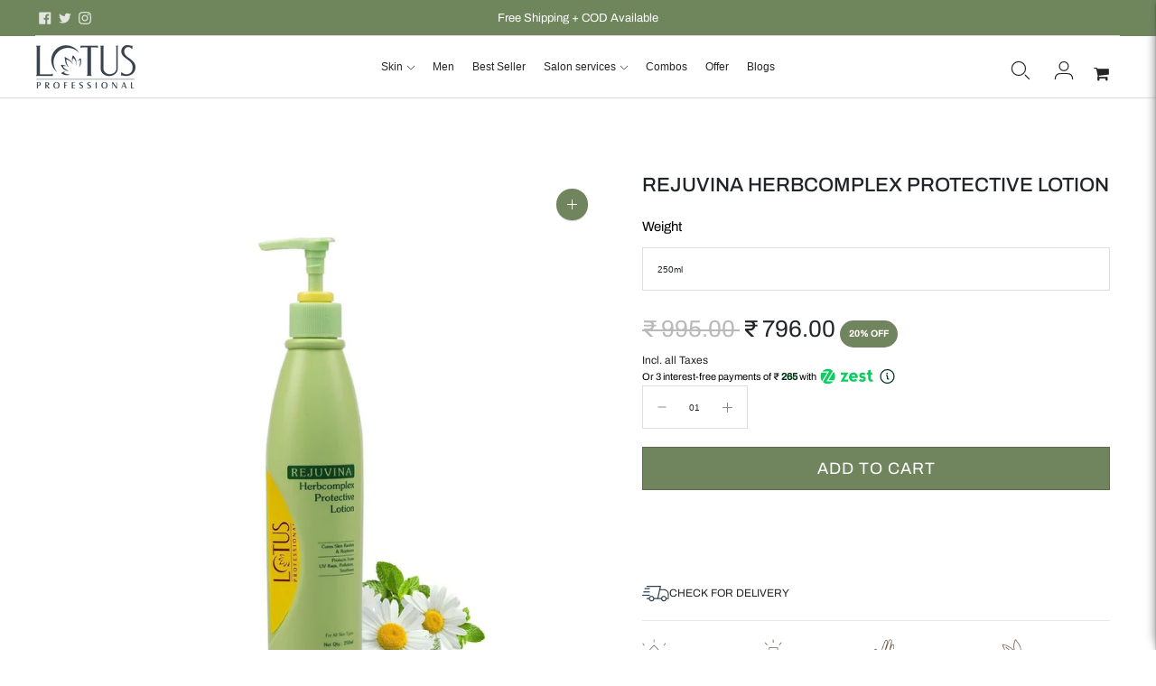

--- FILE ---
content_type: text/html; charset=utf-8
request_url: https://lotus-professional.com/collections/skincare/products/rejuvina-herbcomplex-protective-lotion
body_size: 87698
content:
<!doctype html>

<!--
--------------------------------------------------------------------
#  Lorenza v5.1.1
#  Documentation: https://fluorescent.co/help/lorenza/
#  Purchase: https://themes.shopify.com/themes/lorenza
#  A product by Fluorescent: https://fluorescent.co/
--------------------------------------------------------------------
-->

<html class="no-js" lang="en">
<head><script type="text/javascript">
  window.moeApp = {
    meta : {
      title : "PhytoRx Rejuvina Herb Complex Protective Moisturizing Lotion- Skin Care|Lotus Professionals",
      template : "product",
      full_url : "https://lotus-professional.com/products/rejuvina-herbcomplex-protective-lotion",
      page_type : "product",
      account_id: "TMVB4NFFXOQIRPXWQZY1UFHK",
      shop_url: "https://lotus-professional.com",
      shop_domain: "lotus-professional.com",
      shop_email: "procare@lotusherbals.com",
      shop_money_format: "₹ {{amount}}",
      shop_name: "Lotus Professional",
      currency: "INR",
    },
    moe: {
      attributes: {"first_name":true,"last_name":true,"mobile":true,"email":true,"tags":true,"accepts_marketing":true,"orders_count":true,"shopify_id":true,"shopify_ltv":true,"shipment_mobile":true},
      events: {"product_viewed":true,"product_searched":true,"add_to_cart":true,"removed_from_cart":true,"user_logins":true,"checkout_started":true,"order_placed":true}
    },
    routes: {
      customer: {
        account: "/account",
        login: "/account/login",
        logout: "/account/logout",
        register: "/account/register"
      },
      cart: {
        list: "/cart",
        add: "/cart/add",
        clear: "/cart/clear",
        update: "/cart/update",
        change: "/cart/change",
      }    
    }
  };

	

	
  
  
    moeApp.product = {
      variants : {},
      available: "true",
      handle: "rejuvina-herbcomplex-protective-lotion",
      id: "6228153434268",
      image: "//lotus-professional.com/cdn/shop/products/rejuvina-herbcomplex-protective-lotion-lotus-professional-1.jpg?v=1665484837",
      price: "79600",
      title: "Rejuvina Herbcomplex Protective Lotion",
      product_type: "wk_wallet",
      url: "/products/rejuvina-herbcomplex-protective-lotion",
      vendor: "lotusprofdesional"
    };
    
      moeApp.product.variants[parseInt("37856977191068")] = {
        title: "250ml",
        id : parseInt("37856977191068"),
        image : "",
        price : "79600",
      };
    
  

  
</script>


<!-- Hyperspeed:143381 -->

<script>window.HS_JS_OVERRIDES = [{'match': 'static.klaviyo.com', 'method': 'ON_ACTION'}, {'match': 'codeblackbelt', 'method': 'ON_ACTION'}, {'match': 'chatra', 'method': 'ON_ACTION'}, {'match': 'gorgias', 'method': 'ON_ACTION'}, {'match': 'zdassets', 'method': 'ON_ACTION'}, {'match': 'omappapi', 'method': 'ON_ACTION'}, {'match': 'foursixty', 'method': 'ON_ACTION'}, {'match': 'shopify_pay', 'method': 'ON_ACTION'}, {'match': 'shopifycloud/shopify/assets/storefront/features', 'method': 'ON_ACTION'}, {'match': 'shopifycloud/shopify/assets/storefront/load_feature', 'method': 'ON_ACTION'}, {'match': 'shopifycloud/storefront-recaptch', 'method': 'ON_ACTION'}];</script>
<script>!function(e,t){if("object"==typeof exports&&"object"==typeof module)module.exports=t();else if("function"==typeof define&&define.amd)define([],t);else{var n=t();for(var r in n)("object"==typeof exports?exports:e)[r]=n[r]}}(self,(()=>(()=>{"use strict";var e={};(e=>{"undefined"!=typeof Symbol&&Symbol.toStringTag&&Object.defineProperty(e,Symbol.toStringTag,{value:"Module"}),Object.defineProperty(e,"__esModule",{value:!0})})(e);const t="hyperscript/defer-load",n="ON_ACTION",r=window.HS_JS_OVERRIDES||[];function o(e,t){const n=!e||"string"!=typeof e,o=t&&t.hasAttribute("hs-ignore");return!t&&n||o?null:(c=r.find((n=>e&&e.includes(n.match)||t&&t.innerHTML&&t.innerHTML.includes(n.match)&&!t.innerHTML.includes("asyncLoad"))))?{method:c.method||"default"}:null;var c}window.HS_LOAD_ON_ACTION_SCRIPTS=window.HS_LOAD_ON_ACTION_SCRIPTS||[];const c=document.createElement,s={src:Object.getOwnPropertyDescriptor(HTMLScriptElement.prototype,"src"),type:Object.getOwnPropertyDescriptor(HTMLScriptElement.prototype,"type")};function i(e,n){window.HS_LOAD_ON_ACTION_SCRIPTS.push([e,n]),e.type=t;const r=function(n){e.getAttribute("type")===t&&n.preventDefault(),e.removeEventListener("beforescriptexecute",r)};e.addEventListener("beforescriptexecute",r)}return document.createElement=function(...e){if("script"!==e[0].toLowerCase()||window.hsUnblocked)return c.bind(document)(...e);const r=c.bind(document)(...e);try{Object.defineProperties(r,{src:{...s.src,set(e){const r=o(e,null);r&&r.method===n&&s.type.set.call(this,t),s.src.set.call(this,e)}},type:{...s.type,set(e){const c=o(r.src,null);c&&c.method===n?s.type.set.call(this,t):s.type.set.call(this,e)}}}),r.setAttribute=function(e,t){"type"===e||"src"===e?r[e]=t:HTMLScriptElement.prototype.setAttribute.call(r,e,t)}}catch(e){console.warn("HyperScripts: unable to prevent script execution for script src ",r.src,".\n",'A likely cause would be because you are using a third-party browser extension that monkey patches the "document.createElement" function.')}return r},window.hsScriptObserver=new MutationObserver((e=>{for(let r=0;r<e.length;r++){const{addedNodes:c}=e[r];for(let e=0;e<c.length;e++){const r=c[e];if(1===r.nodeType&&"SCRIPT"===r.tagName)if(r.type===t)i(r,null);else{const e=o(r.src,r);e&&e.method===n&&i(r,r.type===t?null:r.type)}}}})),window.hsScriptObserver.observe(document.documentElement,{childList:!0,subtree:!0}),e})()));</script>

<!-- Lazyload + Responsive Images-->
<script defer src="//lotus-professional.com/cdn/shop/t/55/assets/hs-lazysizes.min.js?v=171302770589922425921713425675"></script>

<link rel="stylesheet" href="//lotus-professional.com/cdn/shop/t/55/assets/hs-image-blur.css?v=157208600979694062561713425675" media="print" onload="this.media='all'; this.onload = null">
<!-- Third party app optimization -->
<!-- Is an app not updating? Just click Rebuild Cache in Hyperspeed. -->
<!-- Or, stop caching the app by clicking View Details on App Caching in your Theme Optimization settings. -->
<script hs-ignore>(function(){var hsUrls=[{"original_url":"//searchserverapi.com/widgets/shopify/init.js?a=0L2m8H5j3K&shop=lotusprofdesional.myshopify.com","url":"//searchserverapi.com/widgets/shopify/init.js?a=0L2m8H5j3K&shop=lotusprofdesional.myshopify.com","load_method":"ASYNC","pages":["HOME","COLLECTIONS","PRODUCT","CART","OTHER"]},{"original_url":"https://cdn.nfcube.com/b83ff8f3fa912df292bf43d38ccddaf6.js?shop=lotusprofdesional.myshopify.com","url":"https://cdn.nfcube.com/b83ff8f3fa912df292bf43d38ccddaf6.js?shop=lotusprofdesional.myshopify.com","load_method":"ON_ACTION","pages":["HOME","COLLECTIONS","PRODUCT","CART","OTHER"]},{"original_url":"https://cdn.shopify.com/s/files/1/0457/2220/6365/files/pushdaddy_v48_test.js?shop=lotusprofdesional.myshopify.com","url":"https://cdn.shopify.com/s/files/1/0457/2220/6365/files/pushdaddy_v48_test.js?shop=lotusprofdesional.myshopify.com","load_method":"ON_ACTION","pages":["HOME","COLLECTIONS","PRODUCT","CART","OTHER"]},{"original_url":"https://d3g420rgevyqxw.cloudfront.net/cffOrderifyLoader_min.js?shop=lotusprofdesional.myshopify.com","url":"//lotus-professional.com/cdn/shop/t/55/assets/cffOrderifyLoader_min.js?shop=lotusprofdesional.myshopify.com&hs_version=1","load_method":"ON_ACTION","pages":["HOME","COLLECTIONS","PRODUCT","CART","OTHER"]},{"original_url":"https://shopifyorderlimits.s3.amazonaws.com/limits/load.js?shop=lotusprofdesional.myshopify.com","url":"//lotus-professional.com/cdn/shop/t/55/assets/load.js?shop=lotusprofdesional.myshopify.com&hs_version=1","load_method":"ON_ACTION","pages":["HOME","COLLECTIONS","PRODUCT","CART","OTHER"]},{"original_url":"//productreviews.shopifycdn.com/embed/loader.js?shop=lotusprofdesional.myshopify.com","url":"//lotus-professional.com/cdn/shop/t/55/assets/loader.js?shop=lotusprofdesional.myshopify.com&hs_version=1","load_method":"ON_ACTION","pages":["HOME","COLLECTIONS","PRODUCT","CART","OTHER"]},{"original_url":"https://assets.qrcodegeneratorhub.com/rails_js/redirect.js?shop=lotusprofdesional.myshopify.com","url":"//lotus-professional.com/cdn/shop/t/55/assets/redirect.js?shop=lotusprofdesional.myshopify.com&hs_version=1","load_method":"ON_ACTION","pages":["HOME","COLLECTIONS","PRODUCT","CART","OTHER"]},{"original_url":"https://d1639lhkj5l89m.cloudfront.net/js/script_tag/new/sca_affiliate_new.js?shop=lotusprofdesional.myshopify.com","url":"//lotus-professional.com/cdn/shop/t/55/assets/sca_affiliate_new.js?shop=lotusprofdesional.myshopify.com&hs_version=4","load_method":"ON_ACTION","pages":["HOME","COLLECTIONS","PRODUCT","CART","OTHER"]},{"original_url":"https://app-sp.webkul.com/shopify-wallet-management/js/wk_wallet.js?shop=lotusprofdesional.myshopify.com","url":"//lotus-professional.com/cdn/shop/t/55/assets/wk_wallet.js?shop=lotusprofdesional.myshopify.com&hs_version=2","load_method":"ON_ACTION","pages":["HOME","COLLECTIONS","PRODUCT","CART","OTHER"]}];var insertBeforeBackup=Node.prototype.insertBefore;var currentPageType=getPageType();var updatedTs=1672328260495;function getPageType(){var currentPage="product";if(currentPage==='index'){return'HOME';}else if(currentPage==='collection'){return'COLLECTIONS';}else if(currentPage==='product'){return'PRODUCT';}else if(currentPage==='cart'){return'CART';}else{return'OTHER';}}
function isWhitelistedPage(script){return script.pages.includes(currentPageType);}
function getCachedScriptUrl(url){var result=hsUrls.find(function(el){var compareUrl=el.original_url;if(url.substring(0,6)==="https:"&&el.original_url.substring(0,2)==="//"){compareUrl="https:"+el.original_url;}
return url==compareUrl;});return result;}
function loadScript(scriptInfo){if(isWhitelistedPage(scriptInfo)){var s=document.createElement('script');s.type='text/javascript';s.async=true;s.src=scriptInfo.url;var x=document.getElementsByTagName('script')[0];insertBeforeBackup.apply(x.parentNode,[s,x]);}}
function hyperLoadOnScroll(){hsUrls.filter(function(url){return url.load_method==='ON_SCROLL';}).forEach(function(scriptInfo){loadScript(scriptInfo)})
if(window.detachEvent){window.detachEvent('scroll',hyperLoadOnScroll);}else{window.removeEventListener('scroll',hyperLoadOnScroll);}}
var userEvents={touch:["touchmove","touchend"],mouse:["mousemove","click","keydown","scroll"]};function isTouch(){var touchIdentifiers=" -webkit- -moz- -o- -ms- ".split(" ");if("ontouchstart"in window||window.DocumentTouch&&document instanceof DocumentTouch){return true;}
var query=["(",touchIdentifiers.join("touch-enabled),("),"hsterminal",")"].join("");return window.matchMedia(query).matches;}
var actionEvents=isTouch()?userEvents.touch:userEvents.mouse;function loadOnUserAction(){hsUrls.filter(function(url){return url.load_method==='ON_ACTION';}).forEach(function(scriptInfo){loadScript(scriptInfo)})
actionEvents.forEach(function(userEvent){document.removeEventListener(userEvent,loadOnUserAction);});}
function enableCaching(){return(Date.now()-86400000)<updatedTs}
if(enableCaching()){Node.prototype.insertBefore=function(newNode,refNode){if(newNode.type!=="text/javascript"&&newNode.type!=="application/javascript"&&newNode.type!=="application/ecmascript"){return insertBeforeBackup.apply(this,arguments);}
var scriptInfo=getCachedScriptUrl(newNode.src);if(!scriptInfo){return insertBeforeBackup.apply(this,arguments);}
if(isWhitelistedPage(scriptInfo)&&scriptInfo.load_method!=='ON_SCROLL'&&scriptInfo.load_method!=='ON_ACTION'){var s=document.createElement('script');s.type='text/javascript';s.async=true;s.src=scriptInfo.url;insertBeforeBackup.apply(this,[s,refNode]);}}
if(window.attachEvent){window.attachEvent('scroll',hyperLoadOnScroll);}else{window.addEventListener('scroll',hyperLoadOnScroll);}
actionEvents.forEach(function(userEvent){document.addEventListener(userEvent,loadOnUserAction);});}})();</script>

<!-- instant.load -->
<script defer src="//lotus-professional.com/cdn/shop/t/55/assets/hs-instantload.min.js?v=123053109237140306481713425675"></script>

<!-- defer JS until action -->
<script async src="//lotus-professional.com/cdn/shop/t/55/assets/hs-script-loader.min.js?v=24912448706018637961713425675"></script>




<style id='hs-critical-css'>@charset "UTF-8";.product__description,.product__quantity-error{margin-top:calc((var(--spacing-unit)/ 2) + var(--spacing-unit));margin-bottom:calc((var(--spacing-unit)/ 2) + var(--spacing-unit))}#shopify-product-reviews .spr-summary-actions-newreview{position:relative;background-color:transparent;z-index:1}.secondary_button-style-bordered #shopify-product-reviews .spr-summary-actions-newreview{color:var(--color-secondary-button-bg);border:1px solid var(--color-secondary-button-border)}.secondary_button-style-bordered #shopify-product-reviews .spr-summary-actions-newreview:before{content:"";position:absolute;z-index:-1;width:calc(100% + 4px);height:0;top:50%;left:50%;background:var(--color-secondary-button-bg);border-radius:var(--button-border-radius);opacity:0;transform:translate(-50%) translateY(-50%)}@media (max-width:60em){.product-thumbnails{display:none}}.product--thumbnails-horizontal .product-thumbnails{width:100%}.product-thumbnails__list{position:sticky;top:var(--header-height);display:flex;flex-direction:column;padding:0;margin-top:0;margin-right:var(--spacing-medium);margin-bottom:0}.product--thumbnails-horizontal .product-thumbnails__list{position:static;display:grid;grid-gap:var(--spacing-small);margin-top:var(--spacing-small);margin-right:0}.product--thumbnails-horizontal.product--thumbnails-medium .product-thumbnails__list{grid-template-columns:repeat(7,1fr)}.product-thumbnails__item{list-style:none;position:relative}.product-thumbnails__item+.product-thumbnails__item{margin-top:var(--spacing-small)}.product--thumbnails-horizontal .product-thumbnails__item+.product-thumbnails__item{margin-top:0}.product-thumbnails__item-link{display:block;position:relative;width:100%;padding-right:0;padding-left:0;border:0;background-color:transparent}.product-thumbnails__item-link.active .image__img{box-shadow:0 0 0 2px var(--color-accent)}.product--thumbsnails-aspect-square .product-thumbnails__item-link{padding-top:100%}.product-thumbnails__item-image{position:absolute;top:0;right:0;bottom:0;left:0}p.affiliate_pro_footer{padding-top:10px}.New_offer{padding:4% 2%}.New_offer{padding:4% 2%;background:#d1d7cb}.New_offer h6{font-size:20px;line-height:30px;text-transform:uppercase}.New_offer a,p{font-size:14px;line-height:24px;text-transform:none}.Newseletter_icon{padding-top:30px}.Newseletter_icon .col-lg-12.col-md-12.col-12 h3{font-size:20px;line-height:30px;text-transform:uppercase}.New_offer li a{font-size:12px;line-height:18px}.New_offer ul{margin:0;padding:0}.New_offer li{list-style:none}.New_offer p{font-size:14px;line-height:24px;margin:0}.footer_icon li{display:initial;padding:0 10px}.footer_icon i.fa.fa-facebook,.footer_icon i.fa.fa-instagram,.footer_icon i.fa.fa-twitter{font-size:40px;padding-top:15px;line-height:50px}.New_offer input#FooterCustomerForm-email{border:3px solid #4f702c}.New_offer label.label--above{font-size:14px!important;line-height:24px;color:#fff!important;background:#4f702c!important}.New_offer .footer__newsletter-button svg{width:16px;color:#4f702c}.New_offer button.footer__newsletter-button{border:3px solid #4f702c;border-right:0;padding-left:15px}@media only screen and (max-width:1400px){.New_offer a,p{font-size:12px;line-height:20px}}@media only screen and (max-width:960px){.product-page-wrapper__inner{padding:0}.product__media-container{padding:0 30px}}@media only screen and (max-width:420px){.Happy_shooping_sec br{display:none}}@media only screen and (max-width:767px){.carousel__previous-button svg{transform:rotate(180deg);color:#000}.New_offer{display:none}.lotus_history p{font-size:12px;line-height:21px;margin:0}.lotus_history{padding-top:10px}.Responsive_footer .panel li a{font-size:14px;line-height:28px}.Responsive_footer .panel li{list-style:none;margin:0;padding:0}.Responsive_footer .panel ul{margin:0;padding:0}.Responsive_footer .panel{background:#d1d7cb;padding:0;margin:10px 0;width:100%}}strong{font-weight:bolder}.col-12,.col-6,.col-lg-12,.col-lg-2,.col-lg-3,.col-lg-4,.col-lg-6,.col-md-12,.col-md-2,.col-md-3,.col-md-4,.col-md-6{position:relative;width:100%;padding-right:15px;padding-left:15px}.col-6{-ms-flex:0 0 50%;flex:0 0 50%;max-width:50%}@font-face{font-family:FontAwesome;src:url('https://cdnjs.cloudflare.com/ajax/libs/font-awesome/4.6.3/fonts/fontawesome-webfont.eot?v=4.6.3');src:url('https://cdnjs.cloudflare.com/ajax/libs/font-awesome/4.6.3/fonts/fontawesome-webfont.eot?#iefix&v=4.6.3') format('embedded-opentype'),url('https://cdnjs.cloudflare.com/ajax/libs/font-awesome/4.6.3/fonts/fontawesome-webfont.woff2?v=4.6.3') format('woff2'),url('https://cdnjs.cloudflare.com/ajax/libs/font-awesome/4.6.3/fonts/fontawesome-webfont.woff?v=4.6.3') format('woff'),url('https://cdnjs.cloudflare.com/ajax/libs/font-awesome/4.6.3/fonts/fontawesome-webfont.ttf?v=4.6.3') format('truetype'),url('https://cdnjs.cloudflare.com/ajax/libs/font-awesome/4.6.3/fonts/fontawesome-webfont.svg?v=4.6.3#fontawesomeregular') format('svg');font-weight:400;font-style:normal}.fa{display:inline-block;font:14px/1 FontAwesome;font-size:inherit;text-rendering:auto;-webkit-font-smoothing:antialiased;-moz-osx-font-smoothing:grayscale}.fa-twitter:before{content:"\f099"}.fa-facebook:before{content:"\f09a"}.fa-instagram:before{content:"\f16d"}@media (max-width:31.25em) and (max-height:37.55em){.limoniapps-popup{font-size:.6rem}.limoniapps-popup .limoniapps-body{max-height:28.125em}}@media screen and (max-width:520px){.zestmoney-widget-wrapper{width:360px;height:98%}}:root{--line-height-body:1.71em;--line-height-heading-display:1.25em;--line-height-heading-small:1.35em;--line-height-heading:1.3em;--line-height-heading-2:1.3em;--line-height-overline:1.8em;--line-height-quote:1.42em;--line-height-quote-small:1.3em;--spacing-unit:4px;--spacing-none:0px;--spacing-extra-small:var(--spacing-unit);--spacing-small:calc(var(--spacing-unit) * 3);--spacing-medium:calc(var(--spacing-unit) * 5);--spacing-large:calc(var(--spacing-unit) * 7);--spacing-extra-large:calc(var(--spacing-unit) * 10);--spacing-extra-extra-large:calc(var(--spacing-unit) * 20);--ease:ease-in-out;--cubic:cubic-bezier(.32, .24, .15, 1);--cubic-quad:cubic-bezier(.25, 1, .5, 1);--size-close-icon:14px;--height-button:48px;--height-nav-button:44px;--max-width:3000px;--max-width-medium:775px;--max-width-small:500px;--max-width-centered-copy:600px;--z-index-header:300;--z-index-header-overlay:299;--z-index-drawer-overlay:301;--z-index-flyouts:400;--z-index-exit-intent:500;--z-index-lightbox:600;--z-index-modal:700;--z-index-theme-editor-offset:2000;--radius-2:2px;--shadow-1:0px 2px 6px rgba(0, 0, 0, .2),0px 0px 2px rgba(0, 0, 0, .25);--shadow-2:0px 1px 1px rgba(0, 0, 0, .2);--shadow-3:0px 2px 2px rgba(0, 0, 0, .15),0px 4px 6px rgba(0, 0, 0, .1);--grid-medium:46.85em;--grid-large:61.85em;--grid-widescreen:87.5em;--grid-max-width:73.75em;--grid-gutter:30px}html{background-color:var(--color-background)}*,:after,:before{box-sizing:border-box}body{margin:0;font-family:var(--font-body);font-weight:var(--font-body-weight);font-style:var(--font-body-style);color:var(--color-text-body);background-color:var(--color-bg);-webkit-font-smoothing:antialiased}body,button,input{font-family:var(--font-body)}a{color:inherit}.visually-hidden{position:absolute!important;overflow:hidden;width:1px;height:1px;margin:-1px;padding:0;border:0;clip:rect(0 0 0 0)}.hide{display:none!important}html{font-size:62.5%}body{color:var(--color-text);font-family:var(--font-body);line-height:var(--line-height-body);font-weight:var(--font-body-weight);font-size:var(--font-size-body-base);font-style:var(--font-body-style);-webkit-font-smoothing:antialiased}a{color:inherit;text-decoration:none}h1,h2,h3,h4,h6{font-family:inherit;font-size:var(--font-size-body-base);font-weight:var(--font-body-weight);font-style:var(--font-body-style)}body,button,input,select{-webkit-font-smoothing:antialiased;-moz-osx-font-smoothing:grayscale;text-size-adjust:100%}.overline{font-size:var(--font-size-body-extra-small);line-height:var(--line-height-overline);text-transform:uppercase;letter-spacing:.1em}.type-heading-dynamic{font-size:46px;line-height:var(--line-height-heading-display);font-family:var(--font-heading),sans-serif;font-weight:var(--font-heading-weight);font-style:var(--font-heading-style)}@media (max-width:38em){.type-heading-dynamic{font-size:32px}}.type-heading-1-small{font-size:var(--font-size-heading-1-small);line-height:var(--line-height-heading-small);font-family:var(--font-heading),sans-serif;font-weight:var(--font-heading-weight);font-style:var(--font-heading-style)}.type-heading-3{font-size:var(--font-size-heading-3);line-height:var(--line-height-heading);font-family:var(--font-heading),sans-serif;font-weight:var(--font-heading-weight);font-style:var(--font-heading-style)}.type-body-small{font-size:var(--font-size-body-small);line-height:var(--line-height-body);font-family:var(--font-body),georgia}.type-body-regular{font-size:var(--font-size-body-base);line-height:var(--line-height-body);font-family:var(--font-body),georgia}p a{color:var(--color-accent)}.rte{margin-top:0;margin-bottom:0}.rte h6{font-size:.8em;font-weight:var(--font-body-bold-weight);text-transform:uppercase}.rte a{text-decoration:underline;color:var(--color-accent)}.rte img{margin:1em 0}.rte img{width:100%;height:auto}.rte ul{margin:0 0 calc(var(--grid-gutter)/ 2) 0}form{margin:0}form label{color:var(--color-input-text)}form label.label--above{z-index:1;position:absolute;top:calc(var(--spacing-small) * -1);left:calc(var(--spacing-medium) - var(--spacing-unit));padding-right:var(--spacing-unit);padding-left:var(--spacing-unit);color:var(--color-input-inactive-text);font-size:var(--font-size-body-small);background-color:var(--color-bg);opacity:0!important}a,button,input,label,select{touch-action:manipulation}select::-ms-expand{display:none}input[type=number]::-webkit-inner-spin-button,input[type=number]::-webkit-outer-spin-button{-webkit-appearance:none;margin:0}input[type=number]{-moz-appearance:textfield}option{background-color:var(--color-bg);color:var(--color-text)}input,select{background-color:var(--color-bg);color:var(--color-input);width:100%;border:1px solid var(--color-border);padding:var(--spacing-small) calc(var(--spacing-unit) * 4);font-family:var(--font-body);font-weight:var(--font-body-weight);font-style:var(--font-body-style);line-height:1.5em;font-size:var(--font-size-body-base);max-width:100%;border-radius:var(--button-border-radius)}input,select{height:var(--height-button)}.b--default{border-color:var(--color-border)}.b--solid{border-style:solid}.bb{border-bottom-style:solid;border-bottom-width:1px}.shadow-3{box-shadow:0 2px 2px #00000026,0 4px 6px #0000001a}.color-inherit{color:inherit}.same-as-bg{color:var(--color-bg)}.meta{color:var(--color-text-meta)}.accent{color:var(--color-accent)}.bg-base{background-color:var(--color-bg)}.bg-sale{background-color:var(--color-sale-badge)}.top-0{top:0}.right-0{right:0}.left-0{left:0}.dib{display:inline-block}.flex{display:flex}.justify-between{justify-content:space-between}.input-reset{-webkit-appearance:none;-moz-appearance:none}.input-reset::-moz-focus-inner{border:0;padding:0}.lh-title{line-height:1.25}.lh-copy{line-height:1.5}.list{list-style-type:none}.relative{position:relative}.absolute{position:absolute}.pa0{padding:var(--spacing-none)}.ph1{padding-left:var(--spacing-extra-small);padding-right:var(--spacing-extra-small)}.ma0{margin:var(--spacing-none)}.mr1{margin-right:var(--spacing-extra-small)}.mr3{margin-right:var(--spacing-medium)}.mb0{margin-bottom:var(--spacing-none)}.mb2{margin-bottom:var(--spacing-small)}.mb3{margin-bottom:var(--spacing-medium)}.mb5{margin-bottom:var(--spacing-extra-large)}.mt0{margin-top:var(--spacing-none)}.mt1{margin-top:var(--spacing-extra-small)}.mt3{margin-top:var(--spacing-medium)}.tc{text-align:center}.underline{text-decoration:underline}.ttu{text-transform:uppercase}.w-100{width:100%}.z-5{z-index:5}.footer{background-color:var(--color-footer-bg);color:var(--color-footer-text);padding-top:var(--spacing-extra-large);padding-bottom:var(--spacing-extra-large)}@media (min-width:60em){.mt6-l{margin-top:var(--spacing-extra-extra-large)}.footer{padding-top:var(--spacing-extra-extra-large);padding-bottom:var(--spacing-extra-extra-large)}}.footer__container{max-width:var(--max-width);margin:0 auto;padding-right:var(--spacing-medium);padding-left:var(--spacing-medium)}.footer__payment-icon{display:inline-block;width:40px;margin-right:6px}.footer__payment-icon:last-of-type{margin-right:0}.footer__payment-icon svg{display:block;width:100%;margin-top:-1px;margin-bottom:-1px}.footer .input{color:var(--color-footer-text);border-color:var(--color-footer-border)}.footer .newsletter__input-container{position:relative}.footer .newsletter__input-container label{background-color:var(--color-footer-bg);color:var(--color-footer-text)}.footer__bottom{display:flex;flex-wrap:wrap;justify-content:space-between;align-items:center;grid-gap:var(--spacing-small);gap:var(--spacing-small)}@media (min-width:38em){.footer__bottom{flex-wrap:nowrap}}.footer__payment-icons{width:100%;flex-grow:1}.footer__newsletter{grid-column:span 2;display:flex;flex-direction:column;width:100%}.footer__newsletter .input{background-color:var(--color-footer-bg)}.footer__input-wrap,.footer__signup-text{width:100%}.footer__newsletter-button{position:absolute;right:var(--spacing-small);top:0;background:0 0;display:flex;align-items:center;border:0;color:var(--color-footer-text);height:var(--height-button)}.footer__newsletter-button svg{width:11px}.footer__cols{display:flex;flex-wrap:wrap;grid-gap:var(--spacing-medium) var(--spacing-extra-large);gap:var(--spacing-medium) var(--spacing-extra-large)}@media (min-width:38em) and (max-width:60em){.footer__container{padding-right:var(--spacing-extra-large);padding-left:var(--spacing-extra-large)}.footer__cols{grid-template-columns:repeat(4,1fr)}}@media (min-width:60em){.footer__container{padding-right:var(--spacing-extra-extra-large);padding-left:var(--spacing-extra-extra-large)}.footer .newsletter__input-container{max-width:100%}.footer__cols{grid-template-columns:repeat(6,1fr)}.header .header__logo-wrapper{order:-1}}.footer__col-title{color:var(--color-footer-text-meta)}.footer__col-list,.footer__col-text,.footer__signup-text{line-height:1.8em}.footer__signup-text>p:first-child{margin-top:0}.footer__col-text{grid-column:span 2;width:100%}.footer__col-text p{margin-bottom:0}@media (max-width:38em){.footer__col-list{flex:1}}@media (min-width:38em){.footer__cols{display:grid;grid-column-gap:var(--spacing-extra-large);column-gap:var(--spacing-extra-large);grid-row-gap:var(--spacing-extra-large);row-gap:var(--spacing-extra-large)}.footer__col-list{width:auto}}.footer__col-list .list-item:first-of-type{margin-top:0}.footer__divider{border-bottom:1px solid var(--color-footer-border)}.footer__copyright{color:var(--color-footer-text-meta);display:block;font-size:var(--font-size-body-small)}.footer__copyright a{color:var(--color-footer-text-meta)}.footer__copyright p{margin:0}.footer__social-icons ul{display:flex;align-items:center}.footer__social-icons ul li{line-height:25px;height:15px}.footer__social-icons svg{fill:var(--color-footer-text);width:15px;height:15px}:root{--header-height:40px;--submenu-width:200px}.header{padding:10px 0;position:relative;z-index:var(--z-index-header);color:var(--color-header-text);border-bottom:1px solid;border-color:var(--color-header-border)}.header:not(.header--transparent){color:var(--color-header-text);background-color:var(--color-header-bg)}.header .header__logo-wrapper{margin:0;justify-content:flex-start;display:flex}@media (max-width:60em){.footer__input-wrap{max-width:350px}.header .header__logo-wrapper{flex:1!important;display:flex;justify-content:center}}.header .header__nav{display:none}.header .icon-header-button{--color:var(--color-header-text)}.header__content{display:flex;justify-content:space-between;align-items:center;width:100%;margin:0 auto;padding:0 var(--spacing-medium);font-size:var(--font-size-navigation);letter-spacing:var(--font-letter-spacing-navigation)}@media (min-width:38em){.header__content{padding:0 var(--spacing-extra-large)}}@media (min-width:60em){.header:not(.header--always-mobile) .header__logo-image{margin:0}.header.header--default .header__logo-wrapper{text-align:left}.header--default .header__content{display:block}.header--default .header__nav{flex:1;display:flex;align-items:center;justify-content:center;overflow:hidden}.header--default .header__menu-icon{display:none}}.header__nav .nav--depth-1{overflow-x:auto;scrollbar-width:none;-ms-overflow-style:none}.header__nav .nav--depth-1::-webkit-scrollbar{width:0;height:0}.header__menu-icon{display:flex;align-items:center}.header__logo-image{display:flex;align-items:center;overflow:hidden}.header__logo-image.logo-orientation--width img{width:100%;height:auto}.header__icon-wrapper{display:flex;justify-content:flex-end;align-items:center;color:var(--color-header-icon)}.header__icon-list{display:flex;align-items:center;padding:0;margin:0}.header__icon-list li{list-style:none}.header__icon{color:inherit;display:inline-block}.header__icon--account,.header__icon--search{display:none}@media (min-width:60em){.header__icon{margin-left:var(--spacing-medium)}.header__icon:first-of-type{margin-left:0}.header--default .header__icon--account,.header--default .header__icon--search{display:inline-block;width:var(--header-icon-width)}}.quick-search__trigger{height:var(--height-nav-button);display:flex;align-items:center}.header__icon--account a{height:var(--height-nav-button);display:flex;align-items:center}.nav .nav__submenu{visibility:hidden;display:block;width:200px;position:absolute;top:calc(var(--header-height) - var(--utility-bar-height));box-shadow:var(--shadow-3);z-index:5;line-height:2em;background-color:var(--color-navigation-bg);opacity:0}.nav .nav__submenu a{color:var(--color-navigation-text)}.nav .nav__submenu.nav__meganav{background-color:transparent;width:100%;box-shadow:none}.nav .nav__submenu.nav__meganav .nav{width:auto}@media (min-width:60em){.header--alignment-center.header--position-inline .nav.nav--depth-1{display:flex;flex-wrap:wrap;justify-content:center}}.nav.nav--depth-1>li{display:inline-block;margin-right:var(--spacing-medium)}.nav.nav--depth-1>li:last-of-type{margin-right:0}.nav .nav__item{text-align:left;overflow-wrap:break-word;word-wrap:break-word;word-break:break-all;word-break:break-word;hyphens:auto}.nav .nav__item-primary{height:var(--height-nav-button);display:flex;align-items:center}.nav .arrow{margin-left:5px}.no-js-menu{display:none}.mobile-nav{color:var(--color-header-icon);width:36px;margin:0;justify-content:flex-start;display:flex;align-items:center}@media (min-width:60em){.mobile-nav{flex:1}.header--default .mobile-nav{display:none}}.mobile-nav__trigger{height:var(--height-nav-button);display:flex;align-items:center}.header-section{width:100%}.header-container{top:0;right:0;left:0;z-index:var(--z-index-header)}.header-sticky .header-container{position:relative}.drawer-menu{--menu-width:355px;--menu-max-width:calc(100vw - 50px);--header-height:84px;--item-height:48px;--animation-duration:.35s;--animation-timing:ease-in-out;display:none;position:fixed;top:0;right:0;bottom:0;left:0;z-index:1000}.drawer-menu__overlay{background-color:var(--color-bg-overlay);position:absolute;top:0;right:0;bottom:0;left:0;opacity:0}.drawer-menu__panel{position:absolute;top:0;left:0;height:100%;z-index:100;color:var(--color-drawer-text);background-color:var(--color-drawer-bg);width:var(--menu-width);max-width:var(--menu-max-width);transform:translate(-100%);display:flex;flex-direction:column}.drawer-menu__header{padding-top:var(--spacing-medium);padding-right:var(--spacing-medium);padding-bottom:var(--spacing-large);padding-left:var(--spacing-medium);font-family:var(--font-logo);font-weight:var(--font-logo-weight);font-style:var(--font-logo-style);font-size:24px;display:flex;justify-content:space-between;align-items:center}.drawer-menu__logo.has-custom-logo.logo-orientation--width img{width:100%;height:auto}.drawer-menu__close{height:24px;width:24px;display:flex;justify-content:center;align-items:center}.drawer-menu__bottom{width:100%;height:100%;overflow:hidden}.drawer-menu__all-links{position:relative;display:flex;flex-direction:column;height:100%}.drawer-menu__all-links[data-depth="0"]{transform:translate(0)}.drawer-menu__all-links ul{margin:0;padding:2px}.drawer-menu__contents{flex-shrink:1;overflow-y:scroll}.drawer-menu__main{overflow:hidden}.drawer-menu__primary-links{position:relative}.drawer-menu__primary-links[data-depth="0"]{transform:translate(0)}.drawer-menu__list{width:var(--menu-width);max-width:var(--menu-max-width)}.drawer-menu__list--sub{position:absolute;top:0;left:100%;opacity:0;visibility:hidden}.drawer-menu__item{list-style:none;margin:0;padding:0;overflow-wrap:break-word;word-wrap:break-word;word-break:break-all;word-break:break-word;hyphens:auto}.drawer-menu__item .icon{width:16px;height:16px}.drawer-menu__item.drawer-menu__item--heading{padding-bottom:16px}.drawer-menu__item.drawer-menu__item--heading:after{content:"";height:1px;background-color:var(--color-drawer-border);position:absolute;left:0;right:0;margin-top:var(--spacing-extra-small)}.drawer-menu__item.drawer-menu__item--social-links .list:not(:empty){display:flex;flex-wrap:wrap;padding:0 var(--spacing-medium);margin:0 -7px}.drawer-menu__item.drawer-menu__item--social-links li{display:flex;flex-shrink:0;margin:var(--spacing-small) 0;padding-right:7px;padding-left:7px}.drawer-menu__item.drawer-menu__item--social-links .icon{fill:var(--color-drawer-text);height:20px;width:20px}.drawer-menu__link{height:var(--item-height);min-width:100%;display:flex;align-items:center;justify-content:space-between;padding:0 var(--spacing-medium);font-family:inherit;font-size:inherit;background-color:transparent;color:inherit;border:none}.drawer-menu__footer{flex-shrink:0;margin-top:var(--spacing-extra-small);padding-top:var(--spacing-extra-small);padding-bottom:var(--spacing-extra-small)}.drawer-menu__footer:before{content:"";height:1px;background-color:var(--color-drawer-border);position:absolute;left:0;right:0}.drawer-menu__footer>.drawer-menu__item+.drawer-menu__item--search,.drawer-menu__footer>.drawer-menu__item+.drawer-menu__item--social-links .list:not(:empty){margin-top:12px}.drawer-menu__footer>.drawer-menu__item+.drawer-menu__item--search:before,.drawer-menu__footer>.drawer-menu__item+.drawer-menu__item--social-links .list:not(:empty):before{content:"";height:1px;background-color:var(--color-drawer-border);position:absolute;left:0;right:0;margin-top:-6px}.drawer-menu__search-overlay{--qs-background-hover:var(--color-drawer-bg-hover);background-color:var(--color-drawer-bg);display:none;position:absolute;top:0;right:0;bottom:0;left:0;z-index:2}.drawer-menu__search-bar{display:flex;align-items:center;flex-shrink:0;border-bottom:1px solid var(--color-drawer-border);padding:var(--spacing-medium)}.drawer-menu__search-input{width:100%;background-color:var(--color-background-input-drawer);color:var(--color-text-input-drawer);padding:0 var(--spacing-medium) 0 var(--spacing-small);border-radius:var(--item-height);border:none;outline:0}.drawer-menu__search-close{display:flex}.drawer-menu__search-results{opacity:0}:root{--utility-bar-height:40px}.utility-bar-section{z-index:calc(var(--z-index-header) + 1);position:relative;margin-left:-1px}.utility-bar-section .flickity-slider{transform:none!important}.utility-bar{min-height:var(--utility-bar-height);padding:0 var(--spacing-medium);background-color:var(--s-color-background);color:var(--s-color-text);display:flex;justify-content:space-between}.utility-bar.utility-bar--has-border:after{content:"";height:1px;position:absolute;right:var(--spacing-medium);left:var(--spacing-medium);bottom:0;background-color:var(--color-header-border)}@media (min-width:38em){.utility-bar{padding:0 var(--spacing-extra-large)}.utility-bar.utility-bar--has-border:after{right:var(--spacing-extra-large);left:var(--spacing-extra-large)}}.utility-bar__disclosure-container,.utlity-bar__social-icons{flex-shrink:0}@media (max-width:60em){.utility-bar__disclosure-container,.utlity-bar__social-icons{display:none}}.utlity-bar__social-icons .list{display:flex;align-items:center;height:100%}.utlity-bar__social-icons .list a{display:flex;align-items:center;opacity:.8}.utlity-bar__social-icons .list .icon{fill:var(--s-color-text);height:14px;width:14px}.utility-bar__disclosure-container{font-size:var(--font-size-body-small);line-height:var(--line-height-body);font-family:var(--font-body),georgia}.utility-bar__announcements,.utility-bar__announcements-container{position:relative;width:100%;display:block}.utility-bar__announcement-item{text-align:center;width:100%;height:var(--utility-bar-height);display:none;justify-content:center;overflow:hidden;left:0!important;opacity:0}@media (min-width:60em){.utility-bar__announcement-item{padding-right:var(--spacing-medium);padding-left:var(--spacing-medium)}}.utility-bar__announcement-item.is-selected{opacity:1}.flickity-enabled .utility-bar__announcement-item{display:flex}.utility-bar__announcement-item:first-of-type{display:flex}.utility-bar__announcement-item-content{display:flex;align-items:center;padding-right:calc(var(--spacing-unit) * 2);padding-left:calc(var(--spacing-unit) * 2);white-space:nowrap;overflow-x:scroll;-ms-overflow-style:none;scrollbar-width:none}.utility-bar__announcement-item-content::-webkit-scrollbar{display:none}.announcement-bar__gradient-gap{position:absolute;top:0;height:100%;width:var(--spacing-medium)}.announcement-bar__gradient-gap.announcement-bar__gradient-gap--right{right:calc(var(--spacing-small) * -1);background:linear-gradient(to right,var(--s-color-gradient-overlay-transparent) 0,var(--s-color-gradient-overlay) 40%)}.announcement-bar__gradient-gap.announcement-bar__gradient-gap--left{left:calc(var(--spacing-small) * -1);background:linear-gradient(to left,var(--s-color-gradient-overlay-transparent) 0,var(--s-color-gradient-overlay) 40%)}:root{--collection-element-height:40px;--collection-header-max-height:480px}.product-page-wrapper .media-wrapper{display:block;width:calc(100% - 1px);margin-right:var(--spacing-small)}@media (min-width:38em) and (max-width:60em){.product-page-wrapper .media-wrapper{margin-right:var(--spacing-medium)}}@media (min-width:60em){.announcement-bar__gradient-gap{width:var(--spacing-large)}.announcement-bar__gradient-gap.announcement-bar__gradient-gap--right{right:var(--spacing-extra-small)}.announcement-bar__gradient-gap.announcement-bar__gradient-gap--left{left:var(--spacing-extra-small)}.product-page-wrapper{padding-right:var(--spacing-extra-extra-large);padding-left:var(--spacing-extra-extra-large)}.product-page-wrapper .media-wrapper{width:100%;margin-right:0}.product-page-wrapper .media-wrapper:last-of-type{margin-bottom:0}.product-page-wrapper .media-wrapper.hidden{display:none}}.product-page-wrapper__inner{position:relative;padding:var(--spacing-extra-large) var(--spacing-medium) 0;max-width:1280px}.product--full-width .product-page-wrapper__inner{max-width:unset}@media (min-width:38em) and (max-width:60em){.product-page-wrapper__inner{padding:var(--spacing-extra-large)}}@media (min-width:60em){.product-page-wrapper__inner{padding:0;margin:var(--spacing-extra-extra-large) auto}.product{display:flex;align-items:flex-start;justify-content:center}}.product{padding-bottom:var(--spacing-extra-large);opacity:0}.product.product--loaded{opacity:1}.product__media-container{position:relative}@media (min-width:60em){.product.product--has-thumbs .media-wrapper{margin-bottom:0}.product__media-container{flex:0 0 var(--product-image-container-width);width:var(--product-image-container-width);display:flex;flex-wrap:wrap}.product--thumbnails-horizontal .product__media-container{display:block}.product--has-thumbs.product--thumbnails-horizontal .product__media{width:100%}}.product__media{width:100%}.product__media:after{content:"flickity";display:none}.product__media .flickity-viewport{overflow:visible}.product__media .flickity-prev-next-button.previous{margin-left:calc(var(--spacing-medium) * -1)}.product__media .flickity-prev-next-button.next{margin-right:calc(var(--spacing-medium) * -1)}.product__media-action{position:absolute;top:0;right:0;display:flex;justify-content:flex-end;z-index:1}@media (max-width:60em){.product-page-wrapper__inner{overflow:hidden}.product__media-action{display:none}}.product__media-action .product__media-action-button{display:flex;justify-content:center;align-items:center;margin-top:var(--spacing-medium);margin-right:var(--spacing-medium);color:var(--color-text);width:35px;height:35px;border-radius:100%;background-color:var(--color-bg);box-shadow:var(--shadow-2);border:0}@media (min-width:60em){.product__media:after{content:""}.product__meta{flex:0 0 35%;width:35%;align-self:stretch;min-width:200px;padding-left:var(--spacing-extra-large)}.product__meta-inner{position:sticky;top:var(--header-height)}.product--has-sticky-scroll .product__meta-inner{top:var(--product-details-top)}}@media (min-width:38em){.product__title{font-size:var(--title-font-size)}.product__price{font-size:var(--price-font-size)}}.product__description,.product__price,.product__quantity-error,.product__title{margin-top:calc((var(--spacing-unit)/ 2) + var(--spacing-unit));margin-bottom:calc((var(--spacing-unit)/ 2) + var(--spacing-unit))}.product__title:first-child{margin-top:0}.product__quantity-error.hidden{display:none}.product__quantity-error{color:var(--color-text-error)}.newsletter__input-container{width:100%;max-width:350px;position:relative;margin:0 auto}.store-availability-container__wrapper{margin-top:calc(var(--spacing-unit) * 2);margin-bottom:var(--spacing-large)}.icon{width:24px;height:24px;display:inline-block;color:var(--color-icon)}.image{position:relative}.image__img{display:block;position:absolute;object-fit:cover;object-position:center;top:0;width:100%;height:100%}.image__img.lazyload{opacity:0}.image__img.lazyloaded{opacity:1}.media{position:relative}.media img{max-width:100%}.price dl{margin-top:0}.price dd{margin:0 .5em 0 0}.price__regular{display:block}.price__regular,.price__sale{margin-right:.625rem}.price--on-sale .price__regular{display:none}.price__sale{display:none}@media (max-width:60em){.product-form{margin-top:var(--spacing-small)}}.product-form__variants{display:none}.product-form__controls-group{margin-top:var(--spacing-medium);margin-bottom:var(--spacing-medium)}.product-form__controls-group.product-form__controls-group--submit{margin-top:var(--spacing-large);margin-bottom:var(--spacing-medium)}.product-form__controls-label-wraper{margin-bottom:calc(var(--spacing-unit) * 2)}.product-form__controls-label-wraper label{color:var(--color-text)}.product-form__option{position:relative;margin-top:var(--spacing-medium);margin-bottom:var(--spacing-medium)}.product-form__option-select-wrapper{position:relative;margin-top:calc(var(--spacing-unit) * 2)}.product-form__option-select{-webkit-appearance:none;-moz-appearance:none;width:100%;height:var(--height-button);border:1px solid var(--color-border);padding:var(--spacing-small) calc(var(--spacing-unit) * 4)}.product-form__option-select-icon{height:var(--height-button);position:absolute;top:0;right:0}.product-form__option-select-icon svg{position:absolute;top:50%;right:18px;transform:translateY(-50%);color:var(--color-icon)}.product-form__option-label-wrapper{flex:1 0 100%;display:flex;width:100%;align-items:baseline}.product-form__option-label-wrapper label{color:var(--color-text)}.product-form__quantity{display:inline-flex;justify-content:space-between;align-items:center;border:1px solid var(--color-border);border-radius:var(--button-border-radius);padding-top:var(--spacing-small);padding-bottom:var(--spacing-small);height:var(--height-button)}.product-form__quantity input{height:unset;text-align:center;border:0;border-radius:0;width:30px;padding:var(--spacing-unit) 0}.product-form__quantity-button{height:calc(var(--height-button) - 2px);align-items:center;padding:var(--spacing-small) calc(var(--spacing-unit) * 4);color:var(--color-icon);display:flex;background-color:transparent;border:0}.product-form__quantity-add-item{border-top-right-radius:var(--button-border-radius);border-bottom-right-radius:var(--button-border-radius)}.product-form__quantity-subtract-item{border-top-left-radius:var(--button-border-radius);border-bottom-left-radius:var(--button-border-radius)}.product-form__submit-button-wrapper .product-form__cart-submit{display:block;width:100%}.product-form__shop-pay{padding:var(--spacing-small) calc(var(--spacing-unit) * 4);margin-top:var(--spacing-small);border:1px solid var(--color-border)}.product-form__shop-pay:empty{padding:0;margin-top:0;border:0}.product-item .badge{padding:12px 14px;letter-spacing:.05em;font-size:var(--font-size-body-extra-small)}#shopify-product-reviews .spr-summary-actions-newreview,.bttn{text-transform:var(--button-text-transform);font-family:var(--font-body);font-weight:var(--font-body-weight);font-size:var(--font-size-button);letter-spacing:var(--font-letter-spacing-button);text-align:center;height:var(--height-button);padding:0 var(--spacing-medium);display:flex;align-items:center;justify-content:center;line-height:1.81em;background-color:var(--color-primary-button-bg);color:var(--color-bg);border:none;border-radius:var(--button-border-radius);opacity:1}#shopify-product-reviews .spr-summary-actions-newreview,.bttn--secondary{position:relative;background-color:transparent;z-index:1}.secondary_button-style-bordered #shopify-product-reviews .spr-summary-actions-newreview,.secondary_button-style-bordered .bttn--secondary{color:var(--color-secondary-button-bg);border:1px solid var(--color-secondary-button-border)}.secondary_button-style-bordered #shopify-product-reviews .spr-summary-actions-newreview:before,.secondary_button-style-bordered .bttn--secondary:before{content:"";position:absolute;z-index:-1;width:calc(100% + 4px);height:0;top:50%;left:50%;background:var(--color-secondary-button-bg);border-radius:var(--button-border-radius);opacity:0;transform:translate(-50%) translateY(-50%)}.bttn__spinner{display:none;width:20px;height:20px;margin-right:var(--spacing-small);color:inherit}.drawer{background-color:var(--color-drawer-bg);color:var(--color-drawer-text);box-shadow:var(--shadow-3)}.drawer input{background-color:var(--color-drawer-bg);color:var(--color-drawer-text);border-color:var(--color-drawer-border)}.reviews-flyout{width:var(--flyout-width);position:fixed;top:0;right:calc(var(--flyout-width) * -1);bottom:0;z-index:var(--z-index-flyouts);display:flex;flex-direction:column}.reviews-flyout__header{position:absolute;top:0;right:0;padding:var(--spacing-small) var(--spacing-medium);font-size:var(--font-size-body-base);margin-top:0;margin-bottom:.5em}.reviews-flyout__header svg{width:12px;height:12px}.carousel__navigation{opacity:1}.carousel__navigation.hidden{opacity:0}.carousel__previous-button{position:absolute;display:flex;align-items:center;justify-content:center;z-index:1;transform:translateY(-50%);width:40px;height:40px;background:var(--color-bg);border:none;opacity:1;color:var(--color-text);box-shadow:var(--shadow-2)}.carousel__previous-button:disabled{display:none!important}.carousel__previous-button svg{width:12px}.carousel__previous-button{left:0}@media (min-width:38em){.carousel__previous-button{transform:translate(calc(var(--spacing-extra-large) * -1))}}.carousel__previous-button svg{transform:rotate(180deg)}.shopify-payment-button{margin-top:calc(var(--spacing-unit) * 2)}.shopify-payment-button__button{font-family:inherit;text-transform:var(--button-text-transform);font-family:inherit!important;font-weight:var(--font-body-weight)!important;line-height:1.5em;font-size:var(--font-size-button)!important;letter-spacing:var(--font-letter-spacing-button);border:none;border-radius:var(--button-border-radius)!important;overflow:hidden;height:var(--height-button)!important;appearance:none}.shopify-payment-button__button--unbranded{text-transform:var(--button-text-transform);font-family:var(--font-body);font-weight:var(--font-body-weight);font-size:var(--font-size-button)!important;letter-spacing:var(--font-letter-spacing-button);text-align:center;height:var(--height-button);padding:0 25px;display:flex;align-items:center;justify-content:space-around;line-height:1.5em;border-radius:var(--button-border-radius)!important;overflow:hidden;border:none;background-color:var(--color-accent)!important;color:var(--color-bg)!important}.shopify-payment-button__more-options{font-family:var(--font-body),sans-serif}.shopify-payment-button__button--hidden{display:none!important}.shopify-payment-button__more-options{width:auto!important;padding:0!important;margin:var(--spacing-small) auto 0!important;font-size:var(--font-size-button)!important;letter-spacing:var(--font-letter-spacing-button);line-height:var(--line-height-body)!important;font-family:var(--font-body),georgia!important;color:var(--color-accent);text-decoration:underline;text-transform:var(--button-text-transform)}.mega-navigation-wrapper{font-family:var(--font-body);line-height:var(--line-height-body);font-weight:var(--font-body-weight);font-size:var(--font-size-body-base);font-style:var(--font-body-style);letter-spacing:0;text-transform:none;background-color:var(--color-navigation-bg)}.mega-navigation{display:grid;grid-column-gap:var(--spacing-medium);column-gap:var(--spacing-medium);grid-template-columns:repeat(6,1fr);list-style-type:none;margin:0;padding:var(--spacing-extra-large)}.mega-navigation__list-heading{color:var(--color-navigation-text-meta);margin-bottom:var(--spacing-medium)}.mega-navigation__list-heading a{color:inherit!important}.mega-navigation__featured{grid-column:5/span 2;grid-row:1}.mega-navigation .nav__item{color:var(--color-navigation-text)}.mega-navigation__list-container{grid-column:1/span 4}.mega-navigation__list-parent{display:grid;grid-template-columns:repeat(4,1fr);grid-column-gap:var(--spacing-medium);column-gap:var(--spacing-medium);grid-row-gap:var(--spacing-extra-large);row-gap:var(--spacing-extra-large);padding:0;list-style-type:none}.mega-navigation__list .nav__link{line-height:2.29em}.quick-cart__icon-indicator{z-index:10;width:16px;height:16px;background-color:var(--color-header-text);color:var(--color-header-bg);border-radius:16px;position:absolute;display:flex;align-items:center;justify-content:center;top:9px;right:-1px;font-size:9px;font-family:Arial,Helvetica,sans-serif;letter-spacing:0;line-height:1;box-shadow:0 0 0 2px var(--color-header-bg)}.quick-cart__icon-indicator.hidden{display:none}.quick-cart__trigger{position:relative;height:var(--height-nav-button);display:flex;align-items:center}.quick-cart__indicator-inner{width:28px;height:28px;display:flex;align-items:center;justify-content:center;border-radius:100%;background-color:transparent;line-height:0}.quick-cart__items{padding:var(--spacing-medium) var(--spacing-medium) 0;flex-grow:1;overflow-y:scroll}.quick-cart__footer{border-top:1px solid var(--color-drawer-border);padding:var(--spacing-medium);display:none}.quick-cart__discounts{padding:0;font-size:var(--font-size-body-extra-small);color:var(--color-drawer-text-meta);text-transform:uppercase;display:none}.quick-cart__empty-state{color:var(--color-drawer-text);margin-top:0;margin-bottom:var(--spacing-medium)}.quick-cart__tabs{display:flex;align-items:center;margin:0;padding:calc(var(--spacing-medium)/ 2);border-bottom:1px solid var(--color-drawer-border);position:relative}.quick-cart__tab-item{display:inline-block;padding:calc(var(--spacing-medium)/ 2);color:var(--color-drawer-text-meta)}.quick-cart__tab-item.quick-cart__tab-item--close{margin-left:auto;padding:0}.quick-cart__tab-item a{color:inherit}.quick-cart__tab-item a.active{color:var(--color-drawer-text)}.quick-cart__close-button{display:flex;width:100%;padding:calc(var(--spacing-medium)/ 2);border:0;background:0 0}.quick-cart__close-button svg{margin:auto;color:var(--color-drawer-text)}.quick-cart__checkout-button{margin-top:var(--spacing-medium)}.search{--search-input-height:50px;display:none;z-index:11;position:absolute;top:0;right:0;bottom:0;left:0}.search__container{margin-top:var(--testing);position:absolute;width:100%;left:50%;top:calc(50% - (var(--search-input-height)/ 2));transform:translate(-50%);max-width:var(--max-width-medium);padding-left:var(--spacing-medium);padding-right:var(--spacing-medium)}@media (min-width:38em){.search__container{padding-left:var(--spacing-large);padding-right:var(--spacing-large)}.search__results{overflow:auto;max-height:calc(100vh - var(--header-offset-height))}}.search__input-container{position:relative}.search__input-actions{position:absolute;top:10px;right:10px;height:30px;display:flex;align-items:center}.search__input{border-radius:1px;border:none;background-color:var(--color-navigation-bg);box-shadow:var(--shadow-3);font-family:inherit;line-height:1.5em;border-bottom:1px solid transparent;color:var(--color-navigation-text);width:100%;height:var(--search-input-height);padding:0 var(--spacing-medium)}.search__input[type=search]::-ms-clear{display:none;width:0;height:0}.search__input[type=search]::-ms-reveal{display:none;width:0;height:0}.search__input[type=search]::-webkit-search-cancel-button,.search__input[type=search]::-webkit-search-decoration,.search__input[type=search]::-webkit-search-results-button,.search__input[type=search]::-webkit-search-results-decoration{display:none}.search__input-clear{display:none;margin-right:var(--spacing-unit);margin-bottom:2px}.search__submit-button{background-color:transparent;padding:var(--spacing-small);border:0;color:var(--color-navigation-text)}.search__submit-button svg{width:11px}.search__input-close{position:absolute;right:calc((var(--spacing-large) * 2) * -1);display:flex;justify-content:center;align-items:center;width:var(--spacing-large);height:var(--spacing-large);color:var(--color-navigation-text);background-color:var(--color-navigation-bg);border-radius:100%;box-shadow:var(--shadow-3)}.search__results{--qs-background-hover:var(--color-input-bg-hover);border-radius:1px;border:none;background-color:var(--color-navigation-bg);box-shadow:var(--shadow-3);font-family:inherit;line-height:1.5em}.search__results{color:var(--color-navigation-text);display:none;border-top-right-radius:0;border-top-left-radius:0}.search__overlay{position:fixed;background-color:var(--color-bg-overlay);top:0;right:0;bottom:0;left:0;visibility:hidden;opacity:0;z-index:8}.quick-search__container{position:relative;display:flex;flex-direction:column;height:100%}.header-overlay{visibility:hidden;z-index:var(--z-index-header-overlay);position:fixed;top:0;right:0;bottom:0;left:0;opacity:0;background-color:var(--color-bg-overlay)}.drawer-overlay{display:none}.drawer-overlay__inner{z-index:var(--z-index-drawer-overlay);position:fixed;top:0;right:0;bottom:0;left:0;opacity:0;background-color:var(--color-bg-overlay)}:root{--flyout-width:335px;--checkbox-width:10px}.cart-flyout{width:var(--flyout-width);position:fixed;top:0;right:calc(var(--flyout-width) * -1);bottom:0;z-index:var(--z-index-flyouts);display:flex}.cart-flyout__inner{width:100%;display:none}.lightbox{--image-size:80px;--button-size:40px;position:fixed;background-color:var(--color-bg);top:0;right:0;bottom:0;left:0;z-index:var(--z-index-lightbox);max-width:100vw;max-height:100vh;visibility:hidden;opacity:0}.lightbox__image-nav{position:absolute;top:0;right:0;left:0;z-index:1;display:flex;margin:var(--spacing-medium)}.lightbox__image-nav-inner{display:flex;margin:0 auto;overflow-x:auto;-ms-overflow-style:none;scrollbar-width:none}.lightbox__image-nav-inner::-webkit-scrollbar{display:none}.lightbox__image-nav-image{display:block;flex-shrink:0;width:calc(100vw / 6);height:calc(100vw / 6);padding-right:var(--spacing-small);padding-left:var(--spacing-small);border:0;background-color:transparent}@media (min-width:38em){.lightbox{--button-size:48px;--image-size:100px}.lightbox__image-nav-image{width:var(--image-size);height:var(--image-size)}}.lightbox__image-nav-image .image{padding-top:100%;border:1px solid hsla(0,100%,0%,.15)}.lightbox__nav{position:absolute;bottom:var(--spacing-medium);left:50%;transform:translate(-50%);z-index:1;display:flex}.lightbox__button{display:flex;align-items:center;justify-content:center;z-index:1;width:var(--button-size);height:var(--button-size);margin:var(--spacing-extra-small);background:var(--color-bg);border:0;border-radius:50%;box-shadow:var(--shadow-2);opacity:1;color:var(--color-text)}.lightbox__images-wrapper{display:flex;align-items:center;height:100vh;width:100vw;overflow:auto}.lightbox__images{width:100vw;height:100vh;margin-top:auto;margin-bottom:auto}.lightbox__images .flickity-viewport{height:100vh;max-width:100vw}.lightbox__image{height:100%;width:100%;max-height:100vh;max-width:100vw;margin:0 auto}.lightbox__image .image{position:absolute;top:0;right:0;bottom:0;left:0;max-height:100vh;max-width:100vw;display:flex;justify-content:center;align-items:center;overflow:auto}.lightbox__image .image__img{width:auto;position:relative;padding:var(--spacing-extra-large)}@media (max-width:38em){.lightbox__image .image__img{width:100vw;height:auto;padding:0}}.modal{position:fixed;top:0;right:0;left:0;bottom:0;width:100%;z-index:var(--z-index-flyouts);display:flex;align-items:center;justify-content:center;padding:var(--section-vertical-spacing) var(--spacing-medium);visibility:hidden}@media (min-width:38em){.modal{padding-top:var(--section-vertical-spacing-desktop);padding-bottom:var(--section-vertical-spacing-desktop)}}@media (min-width:38em) and (max-width:60em){.product__media .flickity-prev-next-button.previous{margin-left:calc(var(--spacing-extra-large) * -1)}.product__media .flickity-prev-next-button.next{margin-right:calc(var(--spacing-extra-large) * -1)}.modal{padding-right:var(--spacing-extra-large);padding-left:var(--spacing-extra-large)}}@media (min-width:60em){.modal{padding-right:var(--spacing-extra-extra-large);padding-left:var(--spacing-extra-extra-large)}}.modal__close-icon{position:absolute;right:var(--spacing-medium);top:var(--spacing-medium)}.modal__inner{position:relative;width:calc(var(--max-width-small) + (var(--spacing-medium) * 2));max-height:calc(100vh - (var(--section-vertical-spacing) * 2));margin:auto;background-color:var(--color-bg);padding:var(--spacing-medium);box-shadow:var(--shadow-3);overflow:auto;opacity:0;transform:translateY(50px)}@media (min-width:38em){.modal__inner{width:calc(var(--max-width-small) + (var(--spacing-extra-large) * 2));padding:var(--spacing-extra-large);max-height:calc(100vh - (var(--section-vertical-spacing-desktop) * 2))}}.unit-price{display:none;color:var(--color-text-meta)}.unit-price__price{margin-left:calc(var(--spacing-unit) * 2);display:none}:root{--flyout-width:335px;--availability-image-width:80px}.store-availability-flyout{width:var(--flyout-width);position:fixed;top:0;right:calc(var(--flyout-width) * -1);bottom:0;z-index:var(--z-index-flyouts);display:flex}.store-availability-flyout__inner{width:100%;display:none;padding:var(--spacing-medium);overflow:auto}.store-availability-flyout__close{background-color:transparent;border:0}.store-availability-flyout__header{display:flex;justify-content:space-between}.loader{width:100%;height:200px;display:flex;align-items:center;justify-content:space-around}@media (min-width:38em){.loader{height:400px}}.loader__wrap{width:100%;max-width:100px;height:2px;overflow:hidden}.loader__bar{width:100%;height:2px;animation:1.4s ease-in-out infinite loaderLine;background-color:var(--color-text)}@keyframes loaderLine{0%{transform:translate(-150%)}45%{transform:translate(0)}55%{transform:translate(0)}to{transform:translate(150%)}}.accordion{background-color:var(--color-contrast-bg);padding:var(--spacing-small) var(--spacing-medium);margin-top:calc(var(--spacing-medium) - var(--spacing-small));margin-bottom:calc(var(--spacing-medium) - var(--spacing-small));color:var(--color-contrast-text)}.icon-header-button{--color:var(--color-text);width:28px;height:28px;position:relative;display:flex;align-items:center;justify-content:space-around}.icon-header-button__icon{position:relative;width:28px;height:28px;display:flex;align-items:center;justify-content:space-around;border-radius:100%;z-index:2}.icon-header-button__icon:before{content:"";background-color:var(--color);opacity:0;border-radius:100%;height:100%;width:100%;position:absolute;z-index:2;transform:scale(.8)}.icon-header-button__icon .icon{width:20px;height:20px;position:relative;z-index:10;color:var(--color)}.icon-header-button__icon .icon svg{overflow:visible}.quick-add{position:fixed;top:var(--header-offset-height);right:var(--spacing-medium);bottom:0;left:0;display:flex;align-items:flex-start;justify-content:flex-end;padding:0;visibility:hidden;z-index:var(--z-index-header)}@media (min-width:38em){.quick-add{right:var(--spacing-extra-large)}}.quick-add__close{position:absolute;top:var(--spacing-medium);right:var(--spacing-medium);background-color:transparent;border:0;color:var(--color-drawer-text)}.quick-add__inner{z-index:1;width:100%;max-width:380px;max-height:calc(100vh - (var(--header-offset-height) + (var(--spacing-large) * 2)));overflow-y:auto;padding:var(--spacing-medium);margin-top:var(--spacing-large);opacity:0;background-color:var(--color-drawer-bg);color:var(--color-drawer-text);box-shadow:var(--shadow-3);transform:translateY(var(--spacing-medium))}@media (max-width:38em){.quick-add__inner{margin-left:var(--spacing-medium)}}.quick-add__content{overflow:auto}.product-form__shop-pay,.product__policies,.store-availability-container__wrapper{display:none}.quick-add__loading{position:absolute;top:1px;bottom:0;left:0;right:0;background-color:var(--color-drawer-bg-transparent);z-index:1;opacity:1;text-align:center;margin-top:-1px}.quick-add__loading .loader__bar{background-color:var(--color-drawer-text)}.quick-add__loading .loader{height:100%}.quick-add__wash{visibility:hidden;background-color:var(--color-bg-overlay);opacity:0;position:fixed;top:var(--header-offset-height);right:0;bottom:0;left:0}.flickity-enabled{position:relative}.flickity-viewport{overflow:hidden;position:relative;height:100%}.flickity-slider{position:absolute;width:100%;height:100%;-webkit-overflow-scrolling:touch}.flickity-button{position:absolute;background:var(--color-bg);border:none;color:var(--color-text)}.flickity-button-icon{fill:currentColor}.flickity-prev-next-button{top:calc(50% - 20px);width:40px;height:40px;box-shadow:var(--shadow-2)}.flickity-prev-next-button.previous{left:0}.flickity-prev-next-button.next{right:0}.flickity-prev-next-button .flickity-button-icon{position:absolute;left:20%;top:20%;width:60%;height:60%}#shopify-product-reviews{width:100%;overflow:auto!important;margin:0!important;padding:var(--spacing-medium)!important}#shopify-product-reviews .spr-container{width:100%;border:none;padding:0}#shopify-product-reviews .spr-header{padding-bottom:var(--spacing-medium)}#shopify-product-reviews .spr-header-title{margin-bottom:var(--spacing-medium);font-size:var(--font-size-heading-1);line-height:var(--line-height-heading);font-family:var(--font-heading),sans-serif;font-weight:var(--font-heading-weight);font-style:var(--font-heading-style);text-align:left!important}#shopify-product-reviews .spr-summary{display:flex;flex-wrap:wrap;align-items:center}#shopify-product-reviews .spr-summary .spr-starrating{margin-bottom:var(--spacing-medium)}#shopify-product-reviews .spr-summary-caption{margin-bottom:var(--spacing-medium);margin-left:var(--spacing-unit)}#shopify-product-reviews .spr-summary-actions{width:100%}#shopify-product-reviews .spr-summary-actions a{margin-top:0}#shopify-product-reviews .spr-reviews{margin:0;display:block!important}#shopify-product-reviews .spr-summary-actions-newreview{float:none;width:100%;text-decoration:none}#shopify-product-reviews .spr-form{width:100%;border:none;margin:0;border:0;padding-top:0;padding-bottom:var(--spacing-medium);padding-top:var(--spacing-medium);border-top:1px solid var(--color-border)}#shopify-product-reviews .spr-icon{font-size:100%;margin-right:2px}#shopify-product-reviews .spr-icon-star{color:var(--color-accent)}@media (min-width:60em){.shopify-section #shopify-product-reviews .spr-header-title{margin-bottom:var(--spacing-small)}.shopify-section #shopify-product-reviews .spr-starrating,.shopify-section #shopify-product-reviews .spr-summary-caption{margin-bottom:0}.shopify-section #shopify-product-reviews .spr-summary-actions{flex:1 0 auto;display:flex;justify-content:flex-end;width:auto}.shopify-section #shopify-product-reviews .spr-summary-actions-newreview{display:inline-flex;width:auto}}a,h1,h2,h3,h4,h6,li,p,span{font-family:Archivo}p{font-size:18px}li{font-size:18px}#header-sub-menu--salon-services .nav,#header-sub-menu--skin .nav{display:block}.nav__item a.nav__link{font-size:12px;line-height:20px;text-transform:none;font-family:Montserrat,sans-serif!important}.mega-navigation__list-heading a{font-size:18px;line-height:28px;color:#656565!important;text-transform:none;font-family:Montserrat,sans-serif!important}.product__media .media{display:block}.utility-bar.utility-bar--has-border{background:#6f865d}.utility-bar.utility-bar--has-border{background:url(https://cdn.shopify.com/s/files/1/0526/8655/3244/files/Diya.png?v=1665482577) no-repeat #6f865d;background-size:contain;background-position:98%}.wk_cashback_product{margin:0!important}a{color:#242424!important}.announcement-bar__gradient-gap.announcement-bar__gradient-gap--left,.announcement-bar__gradient-gap.announcement-bar__gradient-gap--right{background:#6f865d}.utility-bar__announcement-item-content.type-body-small{color:#fff}#shopify-product-reviews .spr-summary-actions-newreview,.bttn{color:#fff!important}.header .icon-header-button{color:#4f702c!important}.quick-cart__icon-indicator{background-color:#4f702c!important}button.limoniapps-discountninja-cartdiscountfield-apply,button[type=button].limoniapps-discountninja-cartdiscountfield-apply{background-color:#70855d}button.carousel__navigation.carousel__previous-button{color:#70855d;border:1px solid #70855d}.productItemPrice .price__sale{margin:5px 0 0}.productItemPrice .price-item{color:#123123;font-size:18px;line-height:20px}.productItemPrice .price__regular{margin-bottom:0;margin-top:5px}.productItemQuantity .product-form__option-label-wrapper{display:none}.price__compare s.price-item.price-item--regular.meta{font-size:14px;line-height:17px;color:#6b6b6b}.productItemPrice .price-item{color:#000;font-size:14px;line-height:17px;font-weight:500}.productItemPrice span{font-size:12px;line-height:16px;color:#6b6b6b}button.flickity-button.flickity-prev-next-button.next,button.flickity-button.flickity-prev-next-button.previous{color:#000;border:2px solid #6f865d}.percentageMoney{background:#70845d;color:#fff;padding:6px 10px;display:inline-block;border-radius:50px;text-transform:uppercase;font-size:10px;line-height:18px;font-weight:600}.product-page-wrapper .product__title{font-size:22px!important;line-height:32px;text-transform:uppercase;font-weight:500}.product-page-wrapper .product__media-action-button{background:#70855d!important}.product-page-wrapper .product__meta label{color:#000;font-size:15px;line-height:20px}.product-page-wrapper .mr1.meta{color:#b9b9b9}.product-form__option-select{display:inline-block!important}.product-form__option-select-icon{display:none}.product-faq .dt-sc-toggle-frame-set .dt-sc-toggle-frame .dt-sc-toggle-content{display:none}.product-faq .dt-sc-toggle-frame-set .dt-sc-toggle-frame .dt-sc-toggle-content p{font-size:14px;line-height:21px}.product-page-wrapper .product-form__option-label-wrapper{flex:1 0 100%;display:flex;width:100%;align-items:baseline}.product-page-wrapper .product-form__option-select-wrapper{max-width:100%;width:100%}.product-page-wrapper .product-form__controls-group{margin:0 0 20px}.product-page-wrapper .product-form__controls-label-wraper{display:none}.product-form__option-select-icon svg{color:#8a8a8a}.product-form__quantity-button{color:#8a8a8a}.bttn.product-form__cart-submit.bttn--secondary{background:#70855d;color:#fff;font-size:18px}.shopify-payment-button__button{background:#334350!important}.includeAllTxt{font-size:12px;line-height:15px;margin-bottom:0}.product-page-wrapper .rte img{width:auto}.product-page-wrapper .product-description{padding:20px 0 0!important;clear:both;border-top:1px solid #e8e8e8;margin-top:20px!important}.product-page-wrapper .product-description ul.green-science-list{display:flex;flex-wrap:wrap;list-style:none;text-align:left;margin:0 -18px 30px;padding-left:0}.product-page-wrapper .product-description ul.green-science-list li{width:23%;padding:0 18px}.product-page-wrapper .product-description ul.green-science-list li img{height:45px;object-fit:contain;margin:0}.product-page-wrapper .product-description ul.green-science-list li .cntnt h6.h7{margin:10px 0 0;font-family:Artifika;font-style:normal;font-weight:400;font-size:13px;line-height:16px;text-transform:uppercase;color:#242424}@media (min-width:60em){.product__meta{flex:0 0 45%;width:45%}.product{max-width:1240px;margin:auto}.product-page-wrapper{padding:0}}.product-faq .dt-sc-toggle-frame-set .dt-sc-toggle-frame .dt-sc-toggle-content{background:#f4f5f3;border:none;padding:20px 60px}.check-delivery{clear:both;margin-top:30px;display:inline-block;width:100%}.check-delivery p{font-family:Archivo!important;font-style:normal;font-weight:400;font-size:12px;line-height:13px;text-transform:uppercase;color:#242424;margin-bottom:0}.nav .nav__item-primary{font-size:14px;line-height:24px;text-transform:uppercase}.payment_img img{width:21%}p{font-size:14px;line-height:24px;text-transform:none}.Responsive_footer{padding:4% 2%;background:#d1d7cb}.Responsive_footer img{width:15%}footer.footer{display:none}.Responsive_footer,.responsive_news_seletter{display:none}.lotus_history{padding-top:40px}.product-item .badge{background:#70855d}@media only screen and (max-width:1400px){p{font-size:12px;line-height:20px}}@media only screen and (max-width:960px){.product-page-wrapper__inner{padding:0}.product__media-container,.product__meta{padding:0 30px}}@media only screen and (max-width:767px){.carousel__previous-button svg{transform:rotate(180deg);color:#000}.Responsive_footer img{width:30%;padding-bottom:10px}.lotus_history p{font-size:12px;line-height:21px;margin:0}.responsive_news_seletter input#FooterCustomerForm-email{border:3px solid #4f702c}.responsive_news_seletter label.label--above{font-size:14px!important;line-height:24px;color:#fff!important;background:#4f702c!important}.Responsive_footer,.responsive_news_seletter{display:block!important}.responsive_news_seletter .footer__input-wrap{max-width:100%}.responsive_news_seletter .footer__newsletter-button svg{width:16px;color:#4f702c}.responsive_news_seletter button.footer__newsletter-button{border:3px solid #4f702c;border-right:0;padding-left:15px}.lotus_history{padding-top:10px}.Responsive_footer .panel li a{font-size:14px;line-height:28px}.Responsive_footer .panel li{list-style:none;margin:0;padding:0}.Responsive_footer .panel ul{margin:0;padding:0}.Responsive_footer .panel{background:#d1d7cb;padding:0;margin:10px 0;width:100%}.limoniapps-discountninja-cartdiscountfield-inputandbutton{justify-content:flex-start!important}}@media only screen and (max-width:500px){.utility-bar.utility-bar--has-border{background:#6f865d!important}}.cartAddedTextView{position:fixed;top:90vh;left:0;width:100%;text-align:center;height:100%;z-index:9999;display:none}.cartAddedTextView p{font-size:16px;line-height:26px;padding:12px 5px;background:#000;color:#fff;max-width:200px;margin:auto;box-shadow:0 0 12px 2px #000}.cartRedirectDrawer{display:none}:root{--blue:#007bff;--indigo:#6610f2;--purple:#6f42c1;--pink:#e83e8c;--red:#dc3545;--orange:#fd7e14;--yellow:#ffc107;--green:#28a745;--teal:#20c997;--cyan:#17a2b8;--white:#fff;--gray:#6c757d;--gray-dark:#343a40;--primary:#007bff;--secondary:#6c757d;--success:#28a745;--info:#17a2b8;--warning:#ffc107;--danger:#dc3545;--light:#f8f9fa;--dark:#343a40;--breakpoint-xs:0;--breakpoint-sm:576px;--breakpoint-md:768px;--breakpoint-lg:992px;--breakpoint-xl:1200px;--font-family-sans-serif:-apple-system,BlinkMacSystemFont,"Segoe UI",Roboto,"Helvetica Neue",Arial,"Noto Sans",sans-serif,"Apple Color Emoji","Segoe UI Emoji","Segoe UI Symbol","Noto Color Emoji";--font-family-monospace:SFMono-Regular,Menlo,Monaco,Consolas,"Liberation Mono","Courier New",monospace}*,::after,::before{box-sizing:border-box}html{font-family:sans-serif;line-height:1.15;-webkit-text-size-adjust:100%}footer,header,main,nav,section{display:block}body{margin:0;font-family:-apple-system,BlinkMacSystemFont,"Segoe UI",Roboto,"Helvetica Neue",Arial,"Noto Sans",sans-serif,"Apple Color Emoji","Segoe UI Emoji","Segoe UI Symbol","Noto Color Emoji";font-size:1rem;font-weight:400;line-height:1.5;color:#212529;text-align:left;background-color:#fff}hr{box-sizing:content-box;height:0;overflow:visible}h1,h2,h3,h4,h6{margin-top:0;margin-bottom:.5rem}p{margin-top:0;margin-bottom:1rem}dl,ul{margin-top:0;margin-bottom:1rem}ul ul{margin-bottom:0}dt{font-weight:700}dd{margin-bottom:.5rem;margin-left:0}b,strong{font-weight:bolder}a{color:#007bff;text-decoration:none;background-color:transparent}img{vertical-align:middle;border-style:none}svg{overflow:hidden;vertical-align:middle}label{display:inline-block;margin-bottom:.5rem}button{border-radius:0}button,input,select{margin:0;font-family:inherit;font-size:inherit;line-height:inherit}button,input{overflow:visible}button,select{text-transform:none}select{word-wrap:normal}[type=button],[type=submit],button{-webkit-appearance:button}[type=button]::-moz-focus-inner,[type=submit]::-moz-focus-inner,button::-moz-focus-inner{padding:0;border-style:none}[type=number]::-webkit-inner-spin-button,[type=number]::-webkit-outer-spin-button{height:auto}[type=search]{outline-offset:-2px;-webkit-appearance:none}[type=search]::-webkit-search-decoration{-webkit-appearance:none}::-webkit-file-upload-button{font:inherit;-webkit-appearance:button}template{display:none}h1,h2,h3,h4,h6{margin-bottom:.5rem;font-weight:500;line-height:1.2}h1{font-size:2.5rem}h2{font-size:2rem}h3{font-size:1.75rem}h4{font-size:1.5rem}h6{font-size:1rem}hr{margin-top:1rem;margin-bottom:1rem;border:0;border-top:1px solid rgba(0,0,0,.1)}.container{width:100%;padding-right:15px;padding-left:15px;margin-right:auto;margin-left:auto}@media (min-width:576px){.container{max-width:540px}}@media (min-width:768px){.container{max-width:720px}}@media (min-width:992px){.container{max-width:960px}}@media (min-width:1200px){.container{max-width:1140px}}.row{display:-ms-flexbox;display:flex;-ms-flex-wrap:wrap;flex-wrap:wrap;margin-right:-15px;margin-left:-15px}.col-12,.col-lg-12,.col-md-12{position:relative;width:100%;padding-right:15px;padding-left:15px}.col-12{-ms-flex:0 0 100%;flex:0 0 100%;max-width:100%}@media (min-width:768px){.col-md-12{-ms-flex:0 0 100%;flex:0 0 100%;max-width:100%}}@media (min-width:992px){.col-lg-12{-ms-flex:0 0 100%;flex:0 0 100%;max-width:100%}}.nav{display:-ms-flexbox;display:flex;-ms-flex-wrap:wrap;flex-wrap:wrap;padding-left:0;margin-bottom:0;list-style:none}.badge{display:inline-block;padding:.25em .4em;font-size:75%;font-weight:700;line-height:1;text-align:center;white-space:nowrap;vertical-align:baseline;border-radius:.25rem}.media{display:-ms-flexbox;display:flex;-ms-flex-align:start;align-items:flex-start}.modal{position:fixed;top:0;left:0;z-index:1050;display:none;width:100%;height:100%;overflow:hidden;outline:0}.w-100{width:100%!important}.text-center{text-align:center!important}.limoniapps-popup{padding:0;margin:0;box-sizing:border-box;position:fixed;top:0;right:0;bottom:0;left:0;z-index:99999;outline:0;height:100%;word-break:break-word;font-size:1rem}.limoniapps-popup .limoniapps-popup-vertical-alignment-helper{display:table;height:100%;width:100%}.limoniapps-popup-vertical-align-center{display:table-cell;vertical-align:middle;height:100%}@media (max-width:501px){.limoniapps-popup-vertical-align-center{vertical-align:top}.limoniapps-popup .limoniapps-content{margin-top:.625em}}.limoniapps-popup:not(.limoniapps-size-fullscreen) .limoniapps-popup-vertical-align-center{padding:0 .9375em}.limoniapps-popup .limoniapps-content{position:relative;margin:0 auto;display:flex;background-repeat:no-repeat;background-attachment:scroll;background-size:cover;-o-background-size:cover;-moz-background-size:cover;-webkit-background-size:cover;background-position:center center}.limoniapps-popup .limoniapps-body{width:100%;display:block;padding:1.25em;z-index:1;text-align:center;height:calc(100% + 6px)}.limoniapps-popup:not(.limoniapps-action-hanging) .limoniapps-body{position:relative}@media (max-width:501px){.limoniapps-popup{font-size:.6rem}.limoniapps-popup .limoniapps-body{padding-left:.625em;padding-right:.625em}}@media (max-width:31.25em) and (max-height:43.75em) and (min-height:601px){.limoniapps-popup{font-size:.7rem}.limoniapps-popup .limoniapps-body{max-height:34.375em}}@media (max-width:31.25em) and (max-height:50em) and (min-height:43.76em){.limoniapps-popup{font-size:.8rem}.limoniapps-popup .limoniapps-body{max-height:40.625em}}.limoniapps-popup.limoniapps-size-small .limoniapps-content{max-width:21.875em}.limoniapps-popup.limoniapps-size-small.limoniapps-shape-square .limoniapps-content{min-height:21.875em}@media (max-width:501px){.limoniapps-popup.limoniapps-size-small .limoniapps-content,.limoniapps-popup.limoniapps-size-small.limoniapps-shape-square .limoniapps-content{max-width:100%;max-height:60%;min-height:50%}}.limoniapps-popup.limoniapps-overlay-5 .limoniapps-content:before{background-color:#fff0;content:" ";height:100%;width:100%;position:absolute;left:0;top:0;right:0;bottom:0}.limoniapps-discountninja-cartdiscountfield-placeholder,.limoniapps-discountninja-cartdiscountfield-wrapper{margin-bottom:20px;display:block;text-align:right;font-size:16px;box-sizing:border-box}.limoniapps-discountninja-cartdiscountfield-placeholder p{margin:0;padding:0}.limoniapps-discountninja-cartdiscountfield-inputandbutton{display:inline-flex;width:100%;justify-content:flex-end}.limoniapps-discountninja-cartdiscountfield-discountcodes{display:block;text-align:right;margin-top:5px}.limoniapps-discountninja-cartdiscountfield-feedback{text-align:right;display:flex;justify-content:flex-end;justify-items:flex-end;align-items:center;align-content:center}.limoniapps-discountninja-cartdiscountfield-discountcode{display:inline-block;border-radius:4px;background-color:#7171711c;color:#717171;font-size:.88em;line-height:14px;padding:10px;overflow:hidden}.limoniapps-discountninja-cartdiscountfield-discountcode-close{stroke:#717171e6;width:12px;height:12px;vertical-align:middle;fill:currentColor;margin-left:10px}.limoniapps-discountninja-cartdiscountfield-discountcode-code{text-transform:uppercase}#LimoniApps-DiscountNinja-Checkout .limoniapps-content{display:table;min-height:150px;width:300px;border:none;border-radius:5px}#LimoniApps-DiscountNinja-Checkout .limoniapps-popup-vertical-align-center{vertical-align:middle}#LimoniApps-DiscountNinja-Checkout .limoniapps-body{padding-left:20px;padding-right:20px;display:table-cell;vertical-align:middle}input.limoniapps-discountninja-cartdiscountfield-input,input[type=text].limoniapps-discountninja-cartdiscountfield-input{font-size:.8em;height:45px;min-width:unset;line-height:unset;outline:0;box-shadow:none}button.limoniapps-discountninja-cartdiscountfield-apply,button[type=button].limoniapps-discountninja-cartdiscountfield-apply{font-size:.8em;height:45px;min-width:unset;line-height:unset;outline:0;box-shadow:none}.limoniapps-discountninja-cartdiscountfield-footer{border-bottom:1px dashed;display:inline-block;position:relative;height:20px}.limoniapps-discountninja-cartdiscountfield-footer-onhover{width:200px;min-height:75px;padding:10px;background-color:#333;color:#fff;border-radius:5px;margin-top:10px;position:absolute}.limoniapps-discountninja-cartdiscountfield-link{text-decoration-line:underline}.limoniapps-discountninja-spinner{display:inline-flex;border-radius:50%;height:20px;width:20px;margin-right:10px;min-width:20px;min-height:20px;border:3px solid rgba(150,150,150,.2);border-left:3px solid #969696;-webkit-animation:1.2s linear infinite limoniapps-discountninja-spinner-animation;animation:1.2s linear infinite limoniapps-discountninja-spinner-animation}@-webkit-keyframes limoniapps-discountninja-spinner-animation{0%{-webkit-transform:rotate(0);transform:rotate(0)}to{-webkit-transform:rotate(360deg);transform:rotate(360deg)}}@keyframes limoniapps-discountninja-spinner-animation{0%{-webkit-transform:rotate(0);transform:rotate(0)}to{-webkit-transform:rotate(360deg);transform:rotate(360deg)}}.limoniapps-discountninja-cart-promotionsummary{display:flex;width:100%;flex-direction:row;justify-content:flex-end}.shopify-payment-button{visibility:hidden;opacity:0}.limoniapps-discountninja-cartdiscountfield-placeholder{margin:0;text-align:center}.limoniapps-discountninja-cartdiscountfield-inputandbutton{justify-content:center}.limoniapps-discountninja-cartdiscountfield-discountcodes{text-align:center}.limoniapps-discountninja-cartdiscountfield-feedback{text-align:center;justify-content:center}input.limoniapps-discountninja-cartdiscountfield-input,input[type=text].limoniapps-discountninja-cartdiscountfield-input{padding:10px 15px;margin:10px 0 0;background-color:#fff;color:#323232;border-style:solid;border-radius:0;border-color:#d3d3d3;border-width:1px;width:100%;max-width:250px;font-size:.88em;height:40px}button.limoniapps-discountninja-cartdiscountfield-apply,button[type=button].limoniapps-discountninja-cartdiscountfield-apply{padding:10px 15px;margin:10px 0 0 5px;background-color:#3a3a3a;color:#fff;border-style:none;border-radius:2px;border-color:#3a3a3a;border-width:1px;font-size:.88em;font-weight:700;height:40px}.limoniapps-discountninja-cartdiscountfield-placeholder{margin-right:-58%!important}@media screen and (max-width:883px){.limoniapps-discountninja-cartdiscountfield-placeholder{margin-right:-45%!important}}.my_limoni{margin-right:1%!important}.hide-zestmoney-widget{display:none}.zestmoney-widget-wrapper{position:fixed!important;background-color:#fff;border-radius:16px;box-shadow:0 2px 10px rgba(0,0,0,.1);overflow:hidden;margin:0 auto;left:0;right:0;top:50%;transform:translateY(-50%);z-index:100000000!important}#zestmoney-widget-trigger{font-family:Inter,sans-serif;font-size:11px;text-align:center;align-items:center;text-decoration:none}.zestmoney-widget{font-family:Inter,sans-serif;font-size:11px;align-items:center;display:inline-flex;text-align:center}.zestmoney-amount-info{white-space:nowrap;line-height:20px;color:#000}.zestmoney-amount{color:#033418;font-weight:700;display:none}.zestmoney-logo{height:20px}#zestmoney-overlay{position:fixed!important;display:none;width:100%;height:100%;top:0;left:0;right:0;bottom:0;background-color:#4a4a4a7a;z-index:99999!important}#zestmoney-overlay-cart{position:fixed!important;display:none;width:100%;height:100%;top:0;left:0;right:0;bottom:0;background-color:#4a4a4a7a;z-index:99999!important}.zestmoney-widget-close{position:absolute;top:14px;left:14px;padding:0!important;background-color:inherit!important;font-size:21px;border:0;border-radius:100%;background:url('https://assets.zestmoney.in/assets/widget/partner-widget-close.svg')!important;color:#fff;outline:0;display:flex;justify-content:center;align-items:center;min-width:16px;min-height:16px;max-width:16px;max-height:16px}@media screen and (max-width:720px){.zestmoney-widget-wrapper{border-radius:16px;width:376px;height:98%;top:50%!important;transform:translateY(-50%)!important;-webkit-overflow-scrolling:touch}}@media screen and (min-width:721px) and (max-width:992px){.zestmoney-widget-wrapper{width:376px;height:98%}}@media screen and (min-width:993px){.zestmoney-widget-wrapper{width:840px;height:580px}}@media screen and (max-width:520px){.zestmoney-widget-wrapper{width:360px;height:98%}.zestmoney-widget{font-size:12px}.zestmoney-logo{height:14px}}#zestmoney-widget-control{display:inline-flex;text-align:center}</style>


  <!-- CLEVERTAP INTEGRATION VARIABLES -->
	

<!--   <link href="//lotus-professional.com/cdn/shop/t/55/assets/Drawer.css?v=39519546314068334151713425675" rel="stylesheet" type="text/css" media="all" />
<script src="//lotus-professional.com/cdn/shop/t/55/assets/Drawer.js?v=164042277285726154641713425675" type="text/javascript"></script> -->
  <meta charset="utf-8">
  <meta http-equiv="X-UA-Compatible" content="IE=edge">
  <meta name="viewport" content="width=device-width,initial-scale=1">
  <link rel="canonical" href="https://lotus-professional.com/products/rejuvina-herbcomplex-protective-lotion">
  <link rel="preconnect" href="https://cdn.shopify.com" crossorigin><link rel="preconnect" href="https://fonts.shopifycdn.com" crossorigin><link rel="shortcut icon" href="//lotus-professional.com/cdn/shop/files/favicon_32x32.png?v=1662791783" type="image/png"><title>PhytoRx Rejuvina Herb Complex Protective Moisturizing Lotion- Skin Care|Lotus Professionals</title>

  
    <meta name="description" content="Buy Lotus Professional PhytoRx Rejuvina Herb Complex Protective Lotion Online at Lowest Price from Lotus Professional. Check ✓Reviews ✓Rating ✓Specification &amp; More. ✓COD ✓Free Shipping Available">
  

  





  
  
  
  
  




<meta name="description" content="Buy Lotus Professional PhytoRx Rejuvina Herb Complex Protective Lotion Online at Lowest Price from Lotus Professional. Check ✓Reviews ✓Rating ✓Specification &amp;amp; More. ✓COD ✓Free Shipping Available" />
<meta property="og:url" content="https://lotus-professional.com/products/rejuvina-herbcomplex-protective-lotion">
<meta property="og:site_name" content="Lotus Professional">
<meta property="og:type" content="product">
<meta property="og:title" content="Rejuvina Herbcomplex Protective Lotion">
<meta property="og:description" content="Buy Lotus Professional PhytoRx Rejuvina Herb Complex Protective Lotion Online at Lowest Price from Lotus Professional. Check ✓Reviews ✓Rating ✓Specification &amp;amp; More. ✓COD ✓Free Shipping Available">
<meta property="og:image" content="http://lotus-professional.com/cdn/shop/products/rejuvina-herbcomplex-protective-lotion-lotus-professional-1_1024x.jpg?v=1665484837">
<meta property="og:image:secure_url" content="https://lotus-professional.com/cdn/shop/products/rejuvina-herbcomplex-protective-lotion-lotus-professional-1_1024x.jpg?v=1665484837">
<meta property="og:price:amount" content="796.00">
<meta property="og:price:currency" content="INR">

<meta name="twitter:title" content="Rejuvina Herbcomplex Protective Lotion">
<meta name="twitter:description" content="Buy Lotus Professional PhytoRx Rejuvina Herb Complex Protective Lotion Online at Lowest Price from Lotus Professional. Check ✓Reviews ✓Rating ✓Specification &amp;amp; More. ✓COD ✓Free Shipping Available">
<meta name="twitter:card" content="summary_large_image">
<meta name="twitter:image" content="https://lotus-professional.com/cdn/shop/products/rejuvina-herbcomplex-protective-lotion-lotus-professional-1_1024x.jpg?v=1665484837">
<meta name="twitter:image:width" content="480">
<meta name="twitter:image:height" content="480">


  <script>
  console.log('THEME v5.1.1 by Fluorescent');

  document.documentElement.className = document.documentElement.className.replace('no-js', '');

  window.theme = {
    version: 'v5.1.1',
    moneyFormat: "₹ {{amount}}",
    strings: {
      name: "Lotus Professional",
      addToCart: "Add to cart",
      soldOut: "Sold out",
      unavailable: "Unavailable",
      quickCartCheckout: "Go to Checkout",
      collection: {
        filter: "Filter",
        sort: "Sort",
        apply: "Apply",
        show: "Show",
        manual: "Translation missing: en.collections.sort.manual",
        price_ascending: "Translation missing: en.collections.sort.price_ascending",
        price_descending: "Translation missing: en.collections.sort.price_descending",
        title_ascending: "Translation missing: en.collections.sort.title_ascending",
        title_descending: "Translation missing: en.collections.sort.title_descending",
        created_ascending: "Translation missing: en.collections.sort.created_ascending",
        created_descending: "Translation missing: en.collections.sort.created_descending",
        best_selling: "Translation missing: en.collections.sort.best_selling",
      },
      cart: {
        general: {
          currency: "Currency",
          empty: "Your cart is currently empty.",
          quantity_error: "Quantity selected exceeds current stock",
          quantity_error_updated: "Quantity selected exceeds current stock. Your cart has been updated."
        }
      },
      general: {
        menu: {
          logout: "Logout",
          login_register: "Login \/ Register"
        },
        products: {
          recently_viewed: "Recently Viewed",
          no_recently_viewed: "No recently viewed items."
        },
        search: {
          search: "Search",
          no_results: "Try checking your spelling or using different words.",
          placeholder: "Search",
          quick_search: "Quick search",
          quick_search_results: {
            one: "Result",
            other: "Results"
          },
          submit: "Submit"
        }
      },
      products: {
        product: {
          view: "View the full product",
          total_reviews: "reviews",
          write_review: "Write a review",
          share_heading: "Share",
          unavailable: "Unavailable",
          unitPrice: "Unit price",
          unitPriceSeparator: "per",
          sku: "SKU",
          no_shipping_rates: "Shipping rate unavailable",
          country_placeholder: "Country\/Region"
        }
      },
      layout: {
        cart: {
          title: "Cart"
        }
      },
      search: {
        headings: {
          articles: "Articles",
          pages: "Pages",
          products: "Products"
        },
        view_all: "View all",
        no_results: "No results were found",
        nothing_found: "Nothing found",
        no_product_results: "No product results for",
        no_page_results: "No page results for",
        no_article_results: "No article results for"
      },
      accessibility: {
        play_video: "Play",
        pause_video: "Pause",
        range_lower: "Lower",
        range_upper: "Upper"
      }
    },
    routes: {
      root: "/",
      cart: {
        base: "/cart",
        add: "/cart/add",
        change: "/cart/change",
        clear: "/cart/clear",
        shipping: "/cart/shipping_rates",
      },
      // Manual routes until Shopify adds support
      products: "/products",
      productRecommendations: "/recommendations/products"
    },
  }

  
</script>

  

<style>
  @font-face {
  font-family: Archivo;
  font-weight: 400;
  font-style: normal;
  src: url("//lotus-professional.com/cdn/fonts/archivo/archivo_n4.dc8d917cc69af0a65ae04d01fd8eeab28a3573c9.woff2") format("woff2"),
       url("//lotus-professional.com/cdn/fonts/archivo/archivo_n4.bd6b9c34fdb81d7646836be8065ce3c80a2cc984.woff") format("woff");
}

  

  @font-face {
  font-family: Archivo;
  font-weight: 400;
  font-style: normal;
  src: url("//lotus-professional.com/cdn/fonts/archivo/archivo_n4.dc8d917cc69af0a65ae04d01fd8eeab28a3573c9.woff2") format("woff2"),
       url("//lotus-professional.com/cdn/fonts/archivo/archivo_n4.bd6b9c34fdb81d7646836be8065ce3c80a2cc984.woff") format("woff");
}

  @font-face {
  font-family: Archivo;
  font-weight: 500;
  font-style: normal;
  src: url("//lotus-professional.com/cdn/fonts/archivo/archivo_n5.272841b6d6b831864f7fecfa55541752bb399511.woff2") format("woff2"),
       url("//lotus-professional.com/cdn/fonts/archivo/archivo_n5.27fb58a71a175084eb68e15500549a69fe15738e.woff") format("woff");
}

  @font-face {
  font-family: Archivo;
  font-weight: 400;
  font-style: italic;
  src: url("//lotus-professional.com/cdn/fonts/archivo/archivo_i4.37d8c4e02dc4f8e8b559f47082eb24a5c48c2908.woff2") format("woff2"),
       url("//lotus-professional.com/cdn/fonts/archivo/archivo_i4.839d35d75c605237591e73815270f86ab696602c.woff") format("woff");
}


  @font-face {
  font-family: Archivo;
  font-weight: 400;
  font-style: normal;
  src: url("//lotus-professional.com/cdn/fonts/archivo/archivo_n4.dc8d917cc69af0a65ae04d01fd8eeab28a3573c9.woff2") format("woff2"),
       url("//lotus-professional.com/cdn/fonts/archivo/archivo_n4.bd6b9c34fdb81d7646836be8065ce3c80a2cc984.woff") format("woff");
}

  @font-face {
  font-family: Archivo;
  font-weight: 500;
  font-style: normal;
  src: url("//lotus-professional.com/cdn/fonts/archivo/archivo_n5.272841b6d6b831864f7fecfa55541752bb399511.woff2") format("woff2"),
       url("//lotus-professional.com/cdn/fonts/archivo/archivo_n5.27fb58a71a175084eb68e15500549a69fe15738e.woff") format("woff");
}

  @font-face {
  font-family: Archivo;
  font-weight: 400;
  font-style: italic;
  src: url("//lotus-professional.com/cdn/fonts/archivo/archivo_i4.37d8c4e02dc4f8e8b559f47082eb24a5c48c2908.woff2") format("woff2"),
       url("//lotus-professional.com/cdn/fonts/archivo/archivo_i4.839d35d75c605237591e73815270f86ab696602c.woff") format("woff");
}

  @font-face {
  font-family: Archivo;
  font-weight: 500;
  font-style: italic;
  src: url("//lotus-professional.com/cdn/fonts/archivo/archivo_i5.b51f628bdb8daa9bbf4f36ec4082416f5e2cdf20.woff2") format("woff2"),
       url("//lotus-professional.com/cdn/fonts/archivo/archivo_i5.72af52f07bc3bbb646e8e74c7e33e7883fca06f6.woff") format("woff");
}


  
  

  :root {
    --color-accent: #31590d;
    --color-text: #ffffff;
    --color-text-meta: rgba(255, 255, 255, 0.7);
    --color-button-bg: #000;
    --color-button-hover-bg: #000000;
    --color-button-active-bg: #000000;
    --color-bg: #ffffff;
    --color-bg-transparent: rgba(255, 255, 255, 0.8);
    --color-bg-contrast: #f2f2f2;
    --color-bg-darker: #f7f7f7;
    --color-background-meta: #f5f5f5;
    --color-border: #dedede;
    --color-border-medium: #c5c5c5;
    --color-border-darker: #b8b8b8;
    --color-border-darkest: #9e9e9e;
    --color-input-text: #606060;
    --color-input-inactive-text: rgba(96, 96, 96, 0.7);
    --color-icon: #ffffff;
    --color-icon-darker: #d9d9d9;
    --color-icon-darkerest: #bfbfbf;
    --color-primary-button-bg: #31590d;
    --color-primary-button-active-bg: #25430a;
    --color-secondary-button-bg: #000;
    --color-secondary-button-text: #ffffff;
    --color-secondary-button-border: rgba(0, 0, 0, 0.2);
    --color-secondary-button-meta: #333333;
    --color-sale-badge: #31590d;
    --color-sold-out-badge: #ffffff;
    --color-success-message: #00730b;
    --color-text-success: #00730b;
    --color-error-message: #dd2200;
    --color-text-error: #dd2200;

    --color-contrast-text: #242424;
    --color-contrast-text-meta: rgba(36, 36, 36, 0.7);
    --color-contrast-bg: #f9f9f9;
    --color-contrast-bg-meta: #efefef;
    --color-contrast-border: #d6d6d6;
    --color-contrast-border-darker: #b0b0b0;
    --color-contrast-border-darkest: #969696;
    --color-contrast-input-text: #5e5e5e;
    --color-contrast-input-inactive-text: rgba(94, 94, 94, 0.7);
    --color-contrast-icon: #ee2424;
    --color-contrast-secondary-button-bg: #6f865d;
    --color-contrast-secondary-button-text: #242424;
    --color-contrast-secondary-button-border: rgba(111, 134, 93, 0.2);
    --color-contrast-secondary-button-meta: #a3b594;

    --color-header-text: #242424;
    --color-header-bg: #ffffff;
    --color-header-border: #dcdcdc;
    --color-header-border-darken: #c3c3c3;

    --color-footer-text: #ffffff;
    --color-footer-text-meta: rgba(255, 255, 255, 0.7);
    --color-footer-bg: #9d4737;
    --color-footer-border: #d96a55;
    --color-footer-button-bg: #b45240;
    --color-footer-button-bg-lighter: #c05f4e;
    --color-footer-button-text: #ffffff;

    --color-navigation-text: #151515;
    --color-navigation-text-meta: rgba(21, 21, 21, 0.7);
    --color-navigation-bg: #ffffff;
    --color-navigation-bg-darker: #f2f2f2;

    --color-drawer-text: #151515;
    --color-drawer-text-meta: rgba(21, 21, 21, 0.7);
    --color-drawer-bg: #ffffff;
    --color-drawer-bg-transparent: rgba(255, 255, 255, 0.8);
    --color-drawer-bg-darker: #f2f2f2;
    --color-drawer-background-meta: #f2f2f2;
    --color-drawer-border: #d6d6d6;
    --color-drawer-border-darker: #b0b0b0;
    --color-drawer-border-darkest: #969696;
    --color-drawer-input-text: #ffffff;
    --color-drawer-input-inactive-text: rgba(255, 255, 255, 0.7);
    --color-drawer-icon: #ffffff;
    --color-drawer-icon-darker: #d9d9d9;

    --color-placeholder-bg: #fafafa;

    --color-bg-overlay: rgba(255, 255, 255, 0.25);

    --font-logo: Archivo, sans-serif;
    --font-logo-weight: 400;
    --font-logo-style: normal;

    --font-heading: Archivo, sans-serif;
    --font-heading-weight: 400;
    --font-heading-style: normal;
    --font-heading-bold-weight: 500;

    --font-body: Archivo, sans-serif;
    --font-body-weight: 400;
    --font-body-style: normal;
    --font-body-bold-weight: 500;

    --font-size-body-extra-small: 12px;
    --font-size-body-small: 13px;
    --font-size-body-base: 15px;
    --font-size-body-large: 17px;
    --font-size-body-extra-large: 20px;

    --font-size-heading-1: 28px;
    --font-size-heading-1-small: 24px;
    --font-size-heading-2: 20px;
    --font-size-heading-3: 18px;

    --font-size-navigation: 17px;
    --font-letter-spacing-navigation: 0px;

    --font-size-button: 12px;
    --font-letter-spacing-button: 1px;

    --button-text-transform: uppercase;
    --button-border-radius: 0;

    --section-vertical-spacing: 40px;
    --section-vertical-spacing-desktop: 80px;
    --section-vertical-spacing-tall: 80px;
    --section-vertical-spacing-tall-desktop: 160px;

    /* Shopify pay specific */
    --payment-terms-background-color: #f5f5f5;
  }
</style>
  
<link rel="stylesheet"  href="//lotus-professional.com/cdn/shop/t/55/assets/theme.css?v=177603504951032894241713425675&enable_css_minification=1" media="print" onload="this.media='all'; this.onload = null">
  <style>
  .accordion__group:after {
    background-color: var(--color-icon);
    -webkit-mask: url(//lotus-professional.com/cdn/shop/t/55/assets/chevron-down.svg?v=29847876757551338461713425675) 50% 50% no-repeat;
    mask: url(//lotus-professional.com/cdn/shop/t/55/assets/chevron-down.svg?v=29847876757551338461713425675) 50% 50% no-repeat;
  }
</style>

  <script>window.performance && window.performance.mark && window.performance.mark('shopify.content_for_header.start');</script><meta name="google-site-verification" content="dCJs3EG0mkBbFIwAGx_YOlskeL-3l2MVauJEaEs66_U">
<meta name="google-site-verification" content="VrYlxZ1Rd7ScZEhZs1uBoF6tyXOjVTbRB1dXNgBqfdk">
<meta id="shopify-digital-wallet" name="shopify-digital-wallet" content="/52686553244/digital_wallets/dialog">
<link rel="alternate" type="application/json+oembed" href="https://lotus-professional.com/products/rejuvina-herbcomplex-protective-lotion.oembed">
<script async="async" src="/checkouts/internal/preloads.js?locale=en-IN"></script>
<script id="shopify-features" type="application/json">{"accessToken":"f221e57d7ada57be6a16e606e0a73b27","betas":["rich-media-storefront-analytics"],"domain":"lotus-professional.com","predictiveSearch":true,"shopId":52686553244,"locale":"en"}</script>
<script>var Shopify = Shopify || {};
Shopify.shop = "lotusprofdesional.myshopify.com";
Shopify.locale = "en";
Shopify.currency = {"active":"INR","rate":"1.0"};
Shopify.country = "IN";
Shopify.theme = {"name":"Product page changes LP Launch by Machine","id":141901627628,"schema_name":"Lorenza","schema_version":"5.1.1","theme_store_id":798,"role":"main"};
Shopify.theme.handle = "null";
Shopify.theme.style = {"id":null,"handle":null};
Shopify.cdnHost = "lotus-professional.com/cdn";
Shopify.routes = Shopify.routes || {};
Shopify.routes.root = "/";</script>
<script type="module">!function(o){(o.Shopify=o.Shopify||{}).modules=!0}(window);</script>
<script>!function(o){function n(){var o=[];function n(){o.push(Array.prototype.slice.apply(arguments))}return n.q=o,n}var t=o.Shopify=o.Shopify||{};t.loadFeatures=n(),t.autoloadFeatures=n()}(window);</script>
<script id="shop-js-analytics" type="application/json">{"pageType":"product"}</script>
<script defer="defer" async type="module" src="//lotus-professional.com/cdn/shopifycloud/shop-js/modules/v2/client.init-shop-cart-sync_BN7fPSNr.en.esm.js"></script>
<script defer="defer" async type="module" src="//lotus-professional.com/cdn/shopifycloud/shop-js/modules/v2/chunk.common_Cbph3Kss.esm.js"></script>
<script defer="defer" async type="module" src="//lotus-professional.com/cdn/shopifycloud/shop-js/modules/v2/chunk.modal_DKumMAJ1.esm.js"></script>
<script type="module">
  await import("//lotus-professional.com/cdn/shopifycloud/shop-js/modules/v2/client.init-shop-cart-sync_BN7fPSNr.en.esm.js");
await import("//lotus-professional.com/cdn/shopifycloud/shop-js/modules/v2/chunk.common_Cbph3Kss.esm.js");
await import("//lotus-professional.com/cdn/shopifycloud/shop-js/modules/v2/chunk.modal_DKumMAJ1.esm.js");

  window.Shopify.SignInWithShop?.initShopCartSync?.({"fedCMEnabled":true,"windoidEnabled":true});

</script>
<script>(function() {
  var isLoaded = false;
  function asyncLoad() {
    if (isLoaded) return;
    isLoaded = true;
    var urls = ["https:\/\/cdn.nfcube.com\/b83ff8f3fa912df292bf43d38ccddaf6.js?shop=lotusprofdesional.myshopify.com","https:\/\/cdn.moengage.com\/webpush\/moe_webSdk_shopify.min.latest.js?app_id=TMVB4NFFXOQIRPXWQZY1UFHK\u0026shop=lotusprofdesional.myshopify.com","https:\/\/cdn.moengage.com\/webpush\/moe_webSdk_moe_sdk.min.latest.js?app_id=TMVB4NFFXOQIRPXWQZY1UFHK\u0026cluster=DC_3\u0026shop=lotusprofdesional.myshopify.com","https:\/\/customer-first-focus.b-cdn.net\/cffOrderifyLoader_min.js?shop=lotusprofdesional.myshopify.com"];
    for (var i = 0; i < urls.length; i++) {
      var s = document.createElement('script');
      s.type = 'text/javascript';
      s.async = true;
      s.src = urls[i];
      var x = document.getElementsByTagName('script')[0];
      x.parentNode.insertBefore(s, x);
    }
  };
  if(window.attachEvent) {
    window.attachEvent('onload', asyncLoad);
  } else {
    window.addEventListener('load', asyncLoad, false);
  }
})();</script>
<script id="__st">var __st={"a":52686553244,"offset":19800,"reqid":"5d1b2895-5e55-4657-aaf4-95d052c4b13f-1769899678","pageurl":"lotus-professional.com\/collections\/skincare\/products\/rejuvina-herbcomplex-protective-lotion","u":"8ca21c7e0044","p":"product","rtyp":"product","rid":6228153434268};</script>
<script>window.ShopifyPaypalV4VisibilityTracking = true;</script>
<script id="captcha-bootstrap">!function(){'use strict';const t='contact',e='account',n='new_comment',o=[[t,t],['blogs',n],['comments',n],[t,'customer']],c=[[e,'customer_login'],[e,'guest_login'],[e,'recover_customer_password'],[e,'create_customer']],r=t=>t.map((([t,e])=>`form[action*='/${t}']:not([data-nocaptcha='true']) input[name='form_type'][value='${e}']`)).join(','),a=t=>()=>t?[...document.querySelectorAll(t)].map((t=>t.form)):[];function s(){const t=[...o],e=r(t);return a(e)}const i='password',u='form_key',d=['recaptcha-v3-token','g-recaptcha-response','h-captcha-response',i],f=()=>{try{return window.sessionStorage}catch{return}},m='__shopify_v',_=t=>t.elements[u];function p(t,e,n=!1){try{const o=window.sessionStorage,c=JSON.parse(o.getItem(e)),{data:r}=function(t){const{data:e,action:n}=t;return t[m]||n?{data:e,action:n}:{data:t,action:n}}(c);for(const[e,n]of Object.entries(r))t.elements[e]&&(t.elements[e].value=n);n&&o.removeItem(e)}catch(o){console.error('form repopulation failed',{error:o})}}const l='form_type',E='cptcha';function T(t){t.dataset[E]=!0}const w=window,h=w.document,L='Shopify',v='ce_forms',y='captcha';let A=!1;((t,e)=>{const n=(g='f06e6c50-85a8-45c8-87d0-21a2b65856fe',I='https://cdn.shopify.com/shopifycloud/storefront-forms-hcaptcha/ce_storefront_forms_captcha_hcaptcha.v1.5.2.iife.js',D={infoText:'Protected by hCaptcha',privacyText:'Privacy',termsText:'Terms'},(t,e,n)=>{const o=w[L][v],c=o.bindForm;if(c)return c(t,g,e,D).then(n);var r;o.q.push([[t,g,e,D],n]),r=I,A||(h.body.append(Object.assign(h.createElement('script'),{id:'captcha-provider',async:!0,src:r})),A=!0)});var g,I,D;w[L]=w[L]||{},w[L][v]=w[L][v]||{},w[L][v].q=[],w[L][y]=w[L][y]||{},w[L][y].protect=function(t,e){n(t,void 0,e),T(t)},Object.freeze(w[L][y]),function(t,e,n,w,h,L){const[v,y,A,g]=function(t,e,n){const i=e?o:[],u=t?c:[],d=[...i,...u],f=r(d),m=r(i),_=r(d.filter((([t,e])=>n.includes(e))));return[a(f),a(m),a(_),s()]}(w,h,L),I=t=>{const e=t.target;return e instanceof HTMLFormElement?e:e&&e.form},D=t=>v().includes(t);t.addEventListener('submit',(t=>{const e=I(t);if(!e)return;const n=D(e)&&!e.dataset.hcaptchaBound&&!e.dataset.recaptchaBound,o=_(e),c=g().includes(e)&&(!o||!o.value);(n||c)&&t.preventDefault(),c&&!n&&(function(t){try{if(!f())return;!function(t){const e=f();if(!e)return;const n=_(t);if(!n)return;const o=n.value;o&&e.removeItem(o)}(t);const e=Array.from(Array(32),(()=>Math.random().toString(36)[2])).join('');!function(t,e){_(t)||t.append(Object.assign(document.createElement('input'),{type:'hidden',name:u})),t.elements[u].value=e}(t,e),function(t,e){const n=f();if(!n)return;const o=[...t.querySelectorAll(`input[type='${i}']`)].map((({name:t})=>t)),c=[...d,...o],r={};for(const[a,s]of new FormData(t).entries())c.includes(a)||(r[a]=s);n.setItem(e,JSON.stringify({[m]:1,action:t.action,data:r}))}(t,e)}catch(e){console.error('failed to persist form',e)}}(e),e.submit())}));const S=(t,e)=>{t&&!t.dataset[E]&&(n(t,e.some((e=>e===t))),T(t))};for(const o of['focusin','change'])t.addEventListener(o,(t=>{const e=I(t);D(e)&&S(e,y())}));const B=e.get('form_key'),M=e.get(l),P=B&&M;t.addEventListener('DOMContentLoaded',(()=>{const t=y();if(P)for(const e of t)e.elements[l].value===M&&p(e,B);[...new Set([...A(),...v().filter((t=>'true'===t.dataset.shopifyCaptcha))])].forEach((e=>S(e,t)))}))}(h,new URLSearchParams(w.location.search),n,t,e,['guest_login'])})(!0,!0)}();</script>
<script integrity="sha256-4kQ18oKyAcykRKYeNunJcIwy7WH5gtpwJnB7kiuLZ1E=" data-source-attribution="shopify.loadfeatures" defer="defer" src="//lotus-professional.com/cdn/shopifycloud/storefront/assets/storefront/load_feature-a0a9edcb.js" crossorigin="anonymous"></script>
<script data-source-attribution="shopify.dynamic_checkout.dynamic.init">var Shopify=Shopify||{};Shopify.PaymentButton=Shopify.PaymentButton||{isStorefrontPortableWallets:!0,init:function(){window.Shopify.PaymentButton.init=function(){};var t=document.createElement("script");t.src="https://lotus-professional.com/cdn/shopifycloud/portable-wallets/latest/portable-wallets.en.js",t.type="module",document.head.appendChild(t)}};
</script>
<script data-source-attribution="shopify.dynamic_checkout.buyer_consent">
  function portableWalletsHideBuyerConsent(e){var t=document.getElementById("shopify-buyer-consent"),n=document.getElementById("shopify-subscription-policy-button");t&&n&&(t.classList.add("hidden"),t.setAttribute("aria-hidden","true"),n.removeEventListener("click",e))}function portableWalletsShowBuyerConsent(e){var t=document.getElementById("shopify-buyer-consent"),n=document.getElementById("shopify-subscription-policy-button");t&&n&&(t.classList.remove("hidden"),t.removeAttribute("aria-hidden"),n.addEventListener("click",e))}window.Shopify?.PaymentButton&&(window.Shopify.PaymentButton.hideBuyerConsent=portableWalletsHideBuyerConsent,window.Shopify.PaymentButton.showBuyerConsent=portableWalletsShowBuyerConsent);
</script>
<script>
  function portableWalletsCleanup(e){e&&e.src&&console.error("Failed to load portable wallets script "+e.src);var t=document.querySelectorAll("shopify-accelerated-checkout .shopify-payment-button__skeleton, shopify-accelerated-checkout-cart .wallet-cart-button__skeleton"),e=document.getElementById("shopify-buyer-consent");for(let e=0;e<t.length;e++)t[e].remove();e&&e.remove()}function portableWalletsNotLoadedAsModule(e){e instanceof ErrorEvent&&"string"==typeof e.message&&e.message.includes("import.meta")&&"string"==typeof e.filename&&e.filename.includes("portable-wallets")&&(window.removeEventListener("error",portableWalletsNotLoadedAsModule),window.Shopify.PaymentButton.failedToLoad=e,"loading"===document.readyState?document.addEventListener("DOMContentLoaded",window.Shopify.PaymentButton.init):window.Shopify.PaymentButton.init())}window.addEventListener("error",portableWalletsNotLoadedAsModule);
</script>

<script type="module" src="https://lotus-professional.com/cdn/shopifycloud/portable-wallets/latest/portable-wallets.en.js" onError="portableWalletsCleanup(this)" crossorigin="anonymous"></script>
<script nomodule>
  document.addEventListener("DOMContentLoaded", portableWalletsCleanup);
</script>

<link id="shopify-accelerated-checkout-styles" rel="stylesheet" media="screen" href="https://lotus-professional.com/cdn/shopifycloud/portable-wallets/latest/accelerated-checkout-backwards-compat.css" crossorigin="anonymous">
<style id="shopify-accelerated-checkout-cart">
        #shopify-buyer-consent {
  margin-top: 1em;
  display: inline-block;
  width: 100%;
}

#shopify-buyer-consent.hidden {
  display: none;
}

#shopify-subscription-policy-button {
  background: none;
  border: none;
  padding: 0;
  text-decoration: underline;
  font-size: inherit;
  cursor: pointer;
}

#shopify-subscription-policy-button::before {
  box-shadow: none;
}

      </style>

<script>window.performance && window.performance.mark && window.performance.mark('shopify.content_for_header.end');</script>

  
<link rel="stylesheet"  href="//lotus-professional.com/cdn/shop/t/55/assets/custom_style.css?v=154105991643951616781761306908&enable_css_minification=1" media="print" onload="this.media='all'; this.onload = null">
  
  


  <!-- Bootstrap CSS Start -->
  
<link rel="stylesheet"  href="https://cdn.jsdelivr.net/npm/bootstrap@4.3.1/dist/css/bootstrap.min.css" media="print" onload="this.media='all'; this.onload = null">
  <!-- Bootstrap CSS Start -->

<link rel="stylesheet"  href="https://cdnjs.cloudflare.com/ajax/libs/font-awesome/4.6.3/css/font-awesome.min.css" media="print" onload="this.media='all'; this.onload = null">
  <!-- <script>
    var clevertap = {event:[], profile:[], region : 'in1', account:[], onUserLogin:[], notifications:[], privacy:[]};
    clevertap.account.push({"id": "9W8-5Z4-KR6Z"});
    (function () {
      var wzrk = document.createElement('script');
      wzrk.type = 'text/javascript';
      wzrk.async = true;
      wzrk.src = ('https:' == document.location.protocol ? 'https://d2r1yp2w7bby2u.cloudfront.net' : 'http://static.clevertap.com') + '/js/a.js';
      var s = document.getElementsByTagName('script')[0];
      s.parentNode.insertBefore(wzrk, s);
    })();
  </script> -->

  <!-- Global site tag (gtag.js) - Google Analytics -->
  <script async src="https://www.googletagmanager.com/gtag/js?id=UA-195672127-1"></script>

  <script>
    window.dataLayer = window.dataLayer || [];
    function gtag(){dataLayer.push(arguments);}
    gtag('js', new Date());

    gtag('config', 'UA-195672127-1');
  </script>
  
   <script>
    (function(w,d,s,l,i){w[l]=w[l]||[];w[l].push({'gtm.start':

                                                  new Date().getTime(),event:'gtm.js'});var f=d.getElementsByTagName(s)[0],

        j=d.createElement(s),dl=l!='dataLayer'?'&l='+l:'';j.async=true;j.src=

          'https://www.googletagmanager.com/gtm.js?id='+i+dl;f.parentNode.insertBefore(j,f);

                        })(window,document,'script','dataLayer','GTM-MKNZM78');
  </script>
  <!-- End Google Tag Manager -->
  
<!--   Clevertap page views -->
  <script> 
    clevertap.event.push('Page View', {
    "url": '"'+window.location.href+'"',
    "title":'"'+document.title+'"'
})
  </script>
  
<!--   End Clevertap page views -->
  
<!--   Clevertap Search -->
  <script>
     document.getElementById("snize-mobile-search-input").onchange = function() {myFunction()};
     function myFunction() {
     	var search_keyword = document.getElementById("snize-mobile-search-input");
       	clevertap.event.push('Search Keyword', {
 	  		"keyword": search_keyword
    	})
     }
  </script>
  
<!--   End clevertap search -->

  <!-- Global site tag (gtag.js) - Google Ads: 387902778 -->
<script async src="https://www.googletagmanager.com/gtag/js?id=AW-387902778"></script>
<script>
  window.dataLayer = window.dataLayer || [];
  function gtag(){dataLayer.push(arguments);}
  gtag('js', new Date());
  gtag('config', 'AW-387902778');
</script>


  
<!-- Global site tag (gtag.js) - Google Analytics -->
<script async src="https://www.googletagmanager.com/gtag/js?id=UA-195672127-1"></script>
<script>
  window.dataLayer = window.dataLayer || [];
  function gtag(){dataLayer.push(arguments);}
  gtag('js', new Date());

  gtag('config', 'UA-195672127-1');
</script>

  
  



<script src="https://shopifyorderlimits.s3.amazonaws.com/limits/lotusprofdesional.myshopify.com?v=97a&r=20230216095702&shop=lotusprofdesional.myshopify.com"></script>


<script src="https://www.artfut.com/static/tagtag.min.js?campaign_code="46541d783d" async onerror='var self = this;window.ADMITAD=window.ADMITAD||{},ADMITAD.Helpers=ADMITAD.Helpers||{},ADMITAD.Helpers.generateDomains=function(){for(var e=new Date,n=Math.floor(new Date(2020,e.getMonth(),e.getDate()).setUTCHours(0,0,0,0)/1e3),t=parseInt(1e12*(Math.sin(n)+1)).toString(30),i=["de"],o=[],a=0;a<i.length;++a)o.push({domain:t+"."+i[a],name:t});return o},ADMITAD.Helpers.findTodaysDomain=function(e){function n(){var o=new XMLHttpRequest,a=i[t].domain,D="https://"+a+"/";o.open("HEAD",D,!0),o.onload=function(){setTimeout(e,0,i[t])},o.onerror=function(){++t<i.length?setTimeout(n,0):setTimeout(e,0,void 0)},o.send()}var t=0,i=ADMITAD.Helpers.generateDomains();n()},window.ADMITAD=window.ADMITAD||{},ADMITAD.Helpers.findTodaysDomain(function(e){if(window.ADMITAD.dynamic=e,window.ADMITAD.dynamic){var n=function(){return function(){return self.src?self:""}}(),t=n(),i=(/campaign_code=([^&]+)/.exec(t.src)||[])[1]||"";t.parentNode.removeChild(t);var o=document.getElementsByTagName("head")[0],a=document.createElement("script");a.src="https://www."+window.ADMITAD.dynamic.domain+"/static/"+window.ADMITAD.dynamic.name.slice(1)+window.ADMITAD.dynamic.name.slice(0,1)+".min.js?campaign_code="+i,o.appendChild(a)}});'></script>
<script type="text/javascript">
// name of the cookie that stores the source
// change if you have another name
var cookie_name = 'deduplication_cookie';
// cookie lifetime
var days_to_store = 90;
// expected deduplication_cookie value for Admitad
var deduplication_cookie_value = 'admitad';
// name of GET parameter for deduplication
// change if you have another name
var channel_name = 'utm_medium';
// a function to get the source from the GET parameter
getSourceParamFromUri = function () {
  var pattern = channel_name + '=([^&]+)';
  var re = new RegExp(pattern);
  return (re.exec(document.location.search) || [])[1] || '';
};

// a function to get the source from the cookie named cookie_name
getSourceCookie = function () {
  var matches = document.cookie.match(new RegExp(
    '(?:^|; )' + cookie_name.replace(/([\.$?*|{}\(\)\[\]\\\/\+^])/g, '\\$1') + '=([^;]*)'
  ));
  return matches ? decodeURIComponent(matches[1]) : undefined;
};
// a function to set the source in the cookie named cookie_name
setSourceCookie = function () {
  var param = getSourceParamFromUri();
  var params = (new URL(document.location)).searchParams;
  if (!params.get(channel_name) && params.get('gclid')) { param = 'google' }
  else if (!params.get(channel_name) && params.get('fbclid')) { param = 'facebook' }
  else if (!params.get(channel_name) && params.get('cjevent')) { param = 'cj' }
  else if (!param) { return; }
  var period = days_to_store * 60 * 60 * 24 * 1000; // in seconds
  var expiresDate = new Date((period) + +new Date);
  var cookieString = cookie_name + '=' + param + '; path=/; expires=' + expiresDate.toGMTString();
  document.cookie = cookieString;
  document.cookie = cookieString + '; domain=.' + location.host;
};
// set cookie
setSourceCookie();
</script>
 

  


<script type="text/javascript" src="https://cartdrawer.websyms.com/js/function.js"></script>


<!-- Google tag (gtag.js) -->
<script async src="https://www.googletagmanager.com/gtag/js?id=G-C6QGV554S9"></script>
<script>
  window.dataLayer = window.dataLayer || [];
  function gtag(){dataLayer.push(arguments);}
  gtag('js', new Date());

  gtag('config', 'G-C6QGV554S9');
</script>


<!-- Tiny Cloud Start -->
  <script src="https://cdn.tiny.cloud/1/cabe56hd9epydljdb6y8vkitsh65ucb0jc2j9sm4icphs94p/tinymce/6/tinymce.min.js" referrerpolicy="origin"></script>
<!-- Tiny Cloud End -->






<link rel="preconnect" href="https://cdn.moengage.com/" crossorigin />
<link rel="dns-prefetch" href="https://cdn.moengage.com/" />
<link rel="preconnect" href="https://sdk-01.moengage.com/" crossorigin />
<link rel="dns-prefetch" href="https://sdk-01.moengage.com/" />
  



<link rel="preload" href="//lotus-professional.com/cdn/shop/t/55/assets/limoniapps-discountninja.css?v=167137224642465670941713425675" as="style" onload="this.onload=null;this.rel='stylesheet'">
<noscript><link rel="stylesheet" href="//lotus-professional.com/cdn/shop/t/55/assets/limoniapps-discountninja.css?v=167137224642465670941713425675"></noscript>


<script type="text/javascript">
try { var a = window.location.href.replace(window.location.hash, ""); var b = [], hash; var c = a.slice(a.indexOf('?') + 1).split('&'); for (var i = 0; i < c.length; i++) {hash = c[i].split('='); b.push(hash[0]); b[hash[0]] = hash[1];} var d = b["token"]; var e = b["discountcode"]; var f = 'limoniapps-discountninja-'; if (d) sessionStorage.setItem(f + 'savedtoken', d); if (e) sessionStorage.setItem(f + 'saveddiscountcode', e); } catch (e) { var a = 0; }
try { if(null==EventTarget.prototype.original_limoniAppsDiscountNinja_addEventListener){EventTarget.prototype.original_limoniAppsDiscountNinja_addEventListener=EventTarget.prototype.addEventListener,EventTarget.prototype.addEventListener=function(n,i,t){this.limoniAppsDiscountNinjaAllHandlers=this.limoniAppsDiscountNinjaAllHandlers||[],this.limoniAppsDiscountNinjaAllHandlers.push({typ:n,fn:i,opt:t}),this.original_limoniAppsDiscountNinja_addEventListener(n,i,t)}} } catch (e) { var a = 0; }
</script><script type="text/javascript">
    (function(c,l,a,r,i,t,y){
        c[a]=c[a]||function(){(c[a].q=c[a].q||[]).push(arguments)};
        t=l.createElement(r);t.async=1;t.src="https://www.clarity.ms/tag/"+i;
        y=l.getElementsByTagName(r)[0];y.parentNode.insertBefore(t,y);
    })(window, document, "clarity", "script", "m1hu2jg4xp");
</script>
<!-- BEGIN app block: shopify://apps/quinn-shoppable-videos/blocks/app-embed/150d2781-732b-4020-a9fb-1368e974e6bb -->






<!-- BEGIN app snippet: init -->
















<script data-app="quinn">
  window.Quinn = {};
  Quinn.ab_test_enabled = null;
  Quinn.ab_test_id = null;
  Quinn.ab_enabled_for_widgets = null;
  Quinn.ab_enabled_on_pages = null;
  Quinn.ab_control_group_percentage = null;
  Quinn.embed_settings = {"quinn_atc_button_text":"Add to cart","quinn_out_of_stock_text":"Out of stock","quinn_view_product_text":"More Info","quinn_description_open_text":"Show now","quinn_description_heading_text":"Description","quinn_description_read_more":"Read more","quinn_description_read_less":"Read less","quinn_product_section_heading":"Selected Product","quinn_variant_selector_prefix":"Select","quinn_atc_button_loading":"Loading","quinn_atc_complete_toast":"Product added to cart","custom_swatch_code":"\u003cscript\u003e\u003c\/script\u003e","quinn_enable_vendor_playlist":false};
  Quinn.is_deferred_mode_enabled = null;
  Quinn.is_manual_load_enabled = null;
  Quinn.queuedScripts = [];
</script>









<script
  data-app="quinn"
>
  Quinn.shop_domain = "lotusprofdesional.myshopify.com";
  Quinn.metaPrefix= "PRODUCT_6228153434268_";
  Quinn.page_key = "6228153434268";
  Quinn.page_type = "product";
  Quinn.page_handle = "rejuvina-herbcomplex-protective-lotion";
  Quinn.currency_symbol = null || "₹",
  Quinn.design_mode = false;
  Quinn.facebook_pixel_tracking = null;
  Quinn.settings = null;
  Quinn.version = "quinn-live-1-475";
  Quinn.pallet = {"--quinn-card-title-color":"#000000","--quinn-card-regular-price-color":"#000000","--quinn-card-cut-off-price-color":"#000000","--quinn-card-background-color":"#fff","--quinn-primary-color":"#ffd712","--quinn-primary-text-color":"#000","--quinn-primary-border-color":"#ffd712","--quinn-secondary-color":"#ffa41c","--quinn-secondary-text-color":"#000","--quinn-tertiary-color":"#fff","--quinn-tertiary-text-color":"#000","--quinn-tertiary-border-color":"#000","--quinn-secondary-border-color":"#ffa41c"};
  Quinn.functions = {};
    Quinn.utils = {};
    Quinn.app_id = null;
  Quinn.page_widgets = [];
    Quinn.timestamp = Date.now();
    Quinn.Events = {};
    Quinn.CUSTOM_QUINN_EVENTS = {};
    Quinn.appType  = 'shopify';
    Quinn.sft = null;
  Quinn.cdn = "@@lotus-professional.com@cdn@shop@files@quinn-live.bundle.js?v=30128";
  Quinn.view_threshold_miliseconds = null;
  console.log("%cShoppable videos powered by quinn.live", "font-size: 1.2em; font-weight: bolder; text-shadow: #000 1px 1px; background-color: #0388fc; padding: 10px 10%; color: #fff; text-align: center;")
    console.log(`%cversion: ${
      Quinn.version
    }`, "font-size: 1em; font-weight: bolder;")
    localStorage.setItem("_quinn-shop-domain", Quinn.shop_domain);
    Quinn.themeSettings = {"color_accent":"#31590d","color_text":"#ffffff","color_bg":"#ffffff","color_button":"#000","color_border":"#dedede","color_input_text":"#606060","color_icon":"#ffffff","color_success":"#00730b","color_error":"#dd2200","color_utility_bar_text":"#ffffff","color_utility_bar_background":"#ffffff","color_header_text":"#242424","color_header_bg":"#ffffff","color_header_border":"#dcdcdc","color_footer_text":"#ffffff","color_footer_bg":"#9d4737","color_footer_border":"#d96a55","color_footer_button_background":"#b45240","color_footer_button_text":"#ffffff","color_contrast_text":"#242424","color_contrast_bg":"#f9f9f9","color_contrast_button":"#6f865d","color_contrast_border":"#d6d6d6","color_contrast_input_text":"#5e5e5e","color_contrast_icon":"#ee2424","color_drawer_text":"#151515","color_drawer_bg":"#ffffff","color_drawer_border":"#d6d6d6","color_drawer_input_text":"#ffffff","color_drawer_icon":"#ffffff","font_heading":{"error":"json not allowed for this object"},"size_heading":28,"uppercase_headings":false,"font_body":{"error":"json not allowed for this object"},"size_body":15,"font_logo":{"error":"json not allowed for this object"},"logo_uppercase":false,"font_logo_size":30,"font_navigation_uppercase":false,"font_navigation_weight":"normal","font_navigation_size":17,"font_navigation_letter_spacing":0,"font_button_size":12,"font_button_letter_spacing":1,"uppercase_buttons":true,"button_secondary_style":"bordered","button_shape":"0","share_facebook":true,"share_twitter":true,"share_pinterest":false,"social_facebook_link":"https:\/\/www.facebook.com\/lotusprofessional","social_instagram_link":"https:\/\/www.instagram.com\/lotusprofessional_official\/","social_linkedin_link":"","social_pinterest_link":"","social_snapchat_link":"","social_tiktok_link":"","social_tumblr_link":"","social_twitter_link":"https:\/\/twitter.com\/beauty_lotuspro","social_vimeo_link":"","social_youtube_link":"","search_max_result_size":4,"search_show_products":true,"search_show_articles":true,"search_show_pages":true,"search_show_price":true,"search_show_vendor":false,"swatch_options":"Color","chip_options":"Size","enable_ajax":true,"cart_quick_shop_enabled":true,"cart_quick_shop_show_quantity_input":true,"favicon":"\/\/lotus-professional.com\/cdn\/shop\/files\/favicon.png?v=1662791783","checkout_header_image":null,"checkout_logo_image":null,"checkout_logo_position":"left","checkout_logo_size":"medium","checkout_body_background_image":null,"checkout_body_background_color":"#fff","checkout_input_background_color_mode":"white","checkout_sidebar_background_image":null,"checkout_sidebar_background_color":"#fafafa","checkout_heading_font":"-apple-system, BlinkMacSystemFont, 'Segoe UI', Roboto, Helvetica, Arial, sans-serif, 'Apple Color Emoji', 'Segoe UI Emoji', 'Segoe UI Symbol'","checkout_body_font":"-apple-system, BlinkMacSystemFont, 'Segoe UI', Roboto, Helvetica, Arial, sans-serif, 'Apple Color Emoji', 'Segoe UI Emoji', 'Segoe UI Symbol'","checkout_accent_color":"#70855d","checkout_button_color":"#70855d","checkout_error_color":"#e32c2b","cart_notes_enable":true,"color_input_inactive_text":"#7C7C7C","color_sale_badge":"#bb4e39","color_sold_out_badge":"#1b1b1b","color_success_message":"#82b875","color_error_message":"#b6534c","color_contrast_input_inactive_text":"#a8a8a8","color_navigation_text":"#363636","color_navigation_bg":"#ffffff","color_navigation_feature":"#f4f4f4","color_drawer_input_inactive_text":"#bab8c7","color_quick_search_highlight":"#ffe898","color_navigation_border":"#e2e2e2","color_navigation_icon":"#aaaaaa","customer_layout":"customer_area"};
</script>

<script data-app="quinn">
  Quinn.cdn = Quinn.cdn.replace(/@/g, '/').split('/').slice(0, -1).join('/') + '/';
  Quinn.isNewApp = true;
</script>


<style>
  :root {
    --quinn_loader_color: #e6e4eb;
  }
</style>
<script data-app="quinn">
  if (!window.quinnExtensionCdnUrl) {
    const quinnOverlayUrl = 'https://cdn.shopify.com/extensions/019bda4b-ad62-7ff6-abfe-327deeeff5da/quinn-live-1-475/assets/quinn-overlay.bundle.js';
    const quinnExtensionUrl = quinnOverlayUrl.split('/');
    quinnExtensionUrl.pop();
    window.quinnExtensionCdnUrl = quinnExtensionUrl.join('/') + '/';
  }
  document.addEventListener('DOMContentLoaded', () => {
    if (Quinn.functions && Quinn.functions.UPDATE_APP_CART) {
      Quinn.functions.UPDATE_APP_CART();
    }
  });
</script>
<script></script>




<!-- END app snippet -->

<!-- BEGIN app snippet: asset -->




<script
      src="https://cdn.shopify.com/extensions/019bda4b-ad62-7ff6-abfe-327deeeff5da/quinn-live-1-475/assets/quinn-live.bundle.js"
      defer="defer"
      data-app="quinn"
      type="module"
    ></script><!-- END app snippet -->

<!-- BEGIN app snippet: asset -->




<script data-app="quinn">
    Quinn.overlay_url = "https://cdn.shopify.com/extensions/019bda4b-ad62-7ff6-abfe-327deeeff5da/quinn-live-1-475/assets/quinn-overlay.bundle.js";
  </script><!-- END app snippet -->
<!-- BEGIN app snippet: asset -->




<script
      src="https://cdn.shopify.com/extensions/019bda4b-ad62-7ff6-abfe-327deeeff5da/quinn-live-1-475/assets/quinn-vendor.bundle.js"
      defer="defer"
      data-app="quinn"
      type="module"
    ></script><!-- END app snippet -->
<!-- BEGIN app snippet: asset -->




<script
      src="https://cdn.shopify.com/extensions/019bda4b-ad62-7ff6-abfe-327deeeff5da/quinn-live-1-475/assets/OverlayCarouselBody-svelte.js"
      defer="defer"
      data-app="quinn"
      type="module"
    ></script><!-- END app snippet -->
<!-- BEGIN app snippet: asset -->




<script data-app="quinn">
    Quinn.location_url = "https://cdn.shopify.com/extensions/019bda4b-ad62-7ff6-abfe-327deeeff5da/quinn-live-1-475/assets/quinn-location.bundle.js";
  </script><!-- END app snippet -->
<!-- BEGIN app snippet: overlay -->






















<!-- END app snippet -->

<!-- BEGIN app snippet: asset -->




<script data-app="quinn">
    Quinn.chunk_overlay_info_variants_url = "https://cdn.shopify.com/extensions/019bda4b-ad62-7ff6-abfe-327deeeff5da/quinn-live-1-475/assets/OverlayInfoVariants-svelte.js";
  </script><!-- END app snippet -->
<!-- BEGIN app snippet: asset -->




<script data-app="quinn">
    Quinn.chunk_overlay_variants_url = "https://cdn.shopify.com/extensions/019bda4b-ad62-7ff6-abfe-327deeeff5da/quinn-live-1-475/assets/OverlayInfoVariants-svelte.js";
  </script><!-- END app snippet -->
<!-- BEGIN app snippet: asset -->




<script data-app="quinn">
    Quinn.chunk_overlay_video_url = "https://cdn.shopify.com/extensions/019bda4b-ad62-7ff6-abfe-327deeeff5da/quinn-live-1-475/assets/OverlayVideo-svelte.js";
  </script><!-- END app snippet -->
<!-- BEGIN app snippet: asset -->




<script data-app="quinn">
    Quinn.chunk_overlay_volume_btn_url = "https://cdn.shopify.com/extensions/019bda4b-ad62-7ff6-abfe-327deeeff5da/quinn-live-1-475/assets/VolumeButton-svelte.js";
  </script><!-- END app snippet -->
<!-- BEGIN app snippet: asset -->




<script data-app="quinn">
    Quinn.chunk_overlay_info_variants_url = "https://cdn.shopify.com/extensions/019bda4b-ad62-7ff6-abfe-327deeeff5da/quinn-live-1-475/assets/OverlayInfoVariants-svelte.js";
  </script><!-- END app snippet -->
<!-- BEGIN app snippet: asset -->




<script data-app="quinn">
    Quinn.chunk_overlay_cart_btn_url = "https://cdn.shopify.com/extensions/019bda4b-ad62-7ff6-abfe-327deeeff5da/quinn-live-1-475/assets/CartButton-svelte.js";
  </script><!-- END app snippet -->
<!-- BEGIN app snippet: asset -->




<script data-app="quinn">
    Quinn.chunk_overlay_video_group_url = "https://cdn.shopify.com/extensions/019bda4b-ad62-7ff6-abfe-327deeeff5da/quinn-live-1-475/assets/OverlayVideoGroup-svelte.js";
  </script><!-- END app snippet -->
<!-- BEGIN app snippet: asset -->




<script data-app="quinn">
    Quinn.chunk_overlay_info_products_url = "https://cdn.shopify.com/extensions/019bda4b-ad62-7ff6-abfe-327deeeff5da/quinn-live-1-475/assets/OverlayInfoProducts-svelte.js";
  </script><!-- END app snippet -->
<!-- BEGIN app snippet: asset -->




<script data-app="quinn">
    Quinn.chunk_overlay_mobile_products_container_url = "https://cdn.shopify.com/extensions/019bda4b-ad62-7ff6-abfe-327deeeff5da/quinn-live-1-475/assets/OverlayMobileProductsContainer-svelte.js";
  </script><!-- END app snippet -->
<!-- BEGIN app snippet: asset -->




<script data-app="quinn">
    Quinn.chunk_overlay_info_product_images_url = "https://cdn.shopify.com/extensions/019bda4b-ad62-7ff6-abfe-327deeeff5da/quinn-live-1-475/assets/OverlayInfoProductImages-svelte.js";
  </script><!-- END app snippet -->
<!-- BEGIN app snippet: asset -->




<script data-app="quinn">
    Quinn.chunk_overlay_info_product_description_url = "https://cdn.shopify.com/extensions/019bda4b-ad62-7ff6-abfe-327deeeff5da/quinn-live-1-475/assets/OverlayInfoProductDescription-svelte.js";
  </script><!-- END app snippet -->
<!-- BEGIN app snippet: network-intercepter --><script>
  const origFetch = window.fetch;
  window.fetch = async (...args) => {
    let [url, payload] = args;

    if (!url) {
      return origFetch(...args);
    }

    if (url instanceof Request) {
      url = url.url; // Extract the URL string from the Request object
    } else if (url instanceof URL) {
      url = url.toString(); // Convert URL object to string
    }

    if (url.includes('/cart/add')) {
      if (payload && payload.body) {
        const formData = payload.body;

        // Case 1: Handle FormData
        if (formData instanceof FormData) {
          formData.delete('properties[_y]');
        }
        // Case 2: Handle JSON string
        else if (typeof formData === 'string') {
          try {
            const parsedData = JSON.parse(formData);
            if (parsedData.items) {
              parsedData.items.forEach((item) => {
                if (item.properties && item.properties['_y']) {
                  delete item.properties['_y'];
                }
              });
            }
            payload.body = JSON.stringify(parsedData);
          } catch (e) {}
        }
        // Case 3: Handle plain object
        else if (typeof formData === 'object') {
          if (formData.items) {
            formData.items.forEach((item) => {
              if (item.properties && item.properties['_y']) {
                delete item.properties['_y'];
              }
            });
          }
        }
      }
    }

    const response = await origFetch(...args);
    if (Quinn && typeof Quinn.interceptorCallback?.Fetch === 'function') {
      Quinn.interceptorCallback.Fetch(response.url, response, origFetch);
    }
    quinnSyncCart(url);

    return response;
  };
  function quinnSyncCart(url) {
    if (!url) return;
    if (
      (url.includes('/cart/add') || url.includes('/cart/update') || url.includes('/cart/change')) &&
      window.Quinn &&
      window.Quinn.overlayController
    ) {
      console.log('quinnSyncCart');
      Quinn.overlayController.controller.dispatchEvent({ events: ['UPDATE_CART_COUNT'] });
    }
  }
  (function (XHR) {
    let send = XHR.prototype.send;
    XHR.prototype.send = function (data) {
      let oldOnReadyStateChange;

      function onReadyStateChange() {
        if (this.readyState === 4 && Quinn.interceptorCallback) {
          Quinn.interceptorCallback.XHR(this._url, this.response, XHR);
        }
        quinnSyncCart(this._url);
        if (oldOnReadyStateChange) oldOnReadyStateChange();
      }

      if (this._url && this._url.includes('/cart/add')) {
        // Case 1: Handle FormData
        if (data instanceof FormData) {
          data.delete('properties[_y]');
        }
        // Case 2: Handle JSON string
        else if (typeof data === 'string') {
          try {
            const parsedData = JSON.parse(data);
            if (parsedData.items) {
              parsedData.items.forEach((item) => {
                if (item.properties && item.properties['_y']) {
                  delete item.properties['_y'];
                }
              });
            }
            payload.body = JSON.stringify(parsedData);
          } catch (e) {}
        }
        // Case 3: Handle plain object
        else if (typeof data === 'object') {
          if (data.items) {
            data.items.forEach((item) => {
              if (item.properties && item.properties['_y']) {
                delete item.properties['_y'];
              }
            });
          }
        }
      }

      /* Set xhr.noIntercept to true to disable the interceptor for a particular call */
      if (!this.noIntercept) {
        if (this.addEventListener) {
          this.addEventListener('readystatechange', onReadyStateChange, false);
        } else {
          oldOnReadyStateChange = this.onreadystatechange;
          this.onreadystatechange = onReadyStateChange;
        }
      }
      send.call(this, data);
    };
  })(XMLHttpRequest);
</script>
<!-- END app snippet -->


  <!-- BEGIN app snippet: asset -->




<script
      src="https://cdn.shopify.com/extensions/019bda4b-ad62-7ff6-abfe-327deeeff5da/quinn-live-1-475/assets/quinn-floating.bundle.js"
      defer="defer"
      data-app="quinn"
      type="module"
    ></script><!-- END app snippet -->
  <!-- BEGIN app snippet: floating -->



























<!-- END app snippet -->


<!-- BEGIN app snippet: remove-skeleton --><script>
  if (!window.Quinn) {
    const els = document.querySelectorAll('[id^=quinn]');
    const els2 = document.querySelectorAll('[class^=quinn]');
    els.forEach((el) => {
      el.remove();
    });
    els2.forEach((el) => {
      el.remove();
    });
  }
</script>
<!-- END app snippet -->

<!-- END app block --><!-- BEGIN app block: shopify://apps/powerful-form-builder/blocks/app-embed/e4bcb1eb-35b2-42e6-bc37-bfe0e1542c9d --><script type="text/javascript" hs-ignore data-cookieconsent="ignore">
  var Globo = Globo || {};
  var globoFormbuilderRecaptchaInit = function(){};
  var globoFormbuilderHcaptchaInit = function(){};
  window.Globo.FormBuilder = window.Globo.FormBuilder || {};
  window.Globo.FormBuilder.shop = {"configuration":{"money_format":"₹ {{amount}}"},"pricing":{"features":{"bulkOrderForm":true,"cartForm":true,"fileUpload":30,"removeCopyright":true,"restrictedEmailDomains":true,"metrics":true}},"settings":{"copyright":"Powered by <a href=\"https://globosoftware.net\" target=\"_blank\">Globo</a> <a href=\"https://apps.shopify.com/form-builder-contact-form\" target=\"_blank\">Contact Form</a>","hideWaterMark":false,"reCaptcha":{"recaptchaType":"v2","siteKey":false,"languageCode":"en"},"hCaptcha":{"siteKey":false},"scrollTop":false,"customCssCode":"","customCssEnabled":false,"additionalColumns":[]},"encryption_form_id":1,"url":"https://form.globo.io/","CDN_URL":"https://dxo9oalx9qc1s.cloudfront.net","app_id":"1783207"};

  if(window.Globo.FormBuilder.shop.settings.customCssEnabled && window.Globo.FormBuilder.shop.settings.customCssCode){
    const customStyle = document.createElement('style');
    customStyle.type = 'text/css';
    customStyle.innerHTML = window.Globo.FormBuilder.shop.settings.customCssCode;
    document.head.appendChild(customStyle);
  }

  window.Globo.FormBuilder.forms = [];
    
      
      
      
      window.Globo.FormBuilder.forms[101850] = {"101850":{"header":{"active":true,"title":"Create account","description":"\u003cp\u003eComplete form below to signup for Shopify account.\u003c\/p\u003e"},"elements":[{"id":"text","type":"text","label":"First Name","placeholder":"First Name","description":"","limitCharacters":false,"characters":100,"hideLabel":false,"keepPositionLabel":false,"required":false,"ifHideLabel":false,"inputIcon":"","columnWidth":50},{"id":"text-2","type":"text","label":"Last Name","placeholder":"Last Name","description":"","limitCharacters":false,"characters":100,"hideLabel":false,"keepPositionLabel":false,"required":false,"ifHideLabel":false,"inputIcon":"","columnWidth":50},{"id":"email","type":"email","label":"Email","placeholder":"Email","description":"","limitCharacters":false,"characters":100,"hideLabel":false,"keepPositionLabel":false,"required":true,"ifHideLabel":false,"inputIcon":"","columnWidth":100},{"id":"html","type":"html","html":"\u003cbutton id=\"action\"\u003eVerify your Number\u003c\/button\u003e","columnWidth":100}],"add-elements":null,"footer":{"description":"","previousText":"Previous","nextText":"Next","submitText":"Submit","resetButton":false,"resetButtonText":"Reset","submitFullWidth":false,"submitAlignment":"left"},"mail":{"admin":null,"customer":{"enable":true,"emailType":"elementEmail","selectEmail":"onlyEmail","emailId":"email","emailConditional":false,"note":"You can use variables which will help you create a dynamic content","subject":"Thanks for submitting","content":"\u003ctable class=\"header row\" style=\"width: 100%; border-spacing: 0; border-collapse: collapse; margin: 40px 0 20px;\"\u003e\n\u003ctbody\u003e\n\u003ctr\u003e\n\u003ctd class=\"header__cell\" style=\"font-family: -apple-system, BlinkMacSystemFont, Roboto, Oxygen, Ubuntu, Cantarell, Fira Sans, Droid Sans, Helvetica Neue, sans-serif;\"\u003e\u003ccenter\u003e\n\u003ctable class=\"container\" style=\"width: 559px; text-align: left; border-spacing: 0px; border-collapse: collapse; margin: 0px auto;\"\u003e\n\u003ctbody\u003e\n\u003ctr\u003e\n\u003ctd style=\"font-family: -apple-system, BlinkMacSystemFont, Roboto, Oxygen, Ubuntu, Cantarell, 'Fira Sans', 'Droid Sans', 'Helvetica Neue', sans-serif; width: 544.219px;\"\u003e\n\u003ctable class=\"row\" style=\"width: 100%; border-spacing: 0; border-collapse: collapse;\"\u003e\n\u003ctbody\u003e\n\u003ctr\u003e\n\u003ctd class=\"shop-name__cell\" style=\"font-family: -apple-system, BlinkMacSystemFont, Roboto, Oxygen, Ubuntu, Cantarell, Fira Sans, Droid Sans, Helvetica Neue, sans-serif;\"\u003e\n\u003ch1 class=\"shop-name__text\" style=\"font-weight: normal; font-size: 30px; color: #333; margin: 0;\"\u003e\u003ca class=\"shop_name\" target=\"_blank\" rel=\"noopener\"\u003eShop\u003c\/a\u003e\u003c\/h1\u003e\n\u003c\/td\u003e\n\u003ctd class=\"order-number__cell\" style=\"font-family: -apple-system, BlinkMacSystemFont, Roboto, Oxygen, Ubuntu, Cantarell, Fira Sans, Droid Sans, Helvetica Neue, sans-serif; font-size: 14px; color: #999;\" align=\"right\"\u003e\u0026nbsp;\u003c\/td\u003e\n\u003c\/tr\u003e\n\u003c\/tbody\u003e\n\u003c\/table\u003e\n\u003c\/td\u003e\n\u003c\/tr\u003e\n\u003c\/tbody\u003e\n\u003c\/table\u003e\n\u003c\/center\u003e\u003c\/td\u003e\n\u003c\/tr\u003e\n\u003c\/tbody\u003e\n\u003c\/table\u003e\n\u003ctable class=\"row content\" style=\"width: 100%; border-spacing: 0; border-collapse: collapse;\"\u003e\n\u003ctbody\u003e\n\u003ctr\u003e\n\u003ctd class=\"content__cell\" style=\"font-family: -apple-system, BlinkMacSystemFont, Roboto, Oxygen, Ubuntu, Cantarell, Fira Sans, Droid Sans, Helvetica Neue, sans-serif; padding-bottom: 40px;\"\u003e\u003ccenter\u003e\n\u003ctable class=\"container\" style=\"width: 560px; text-align: left; border-spacing: 0; border-collapse: collapse; margin: 0 auto;\"\u003e\n\u003ctbody\u003e\n\u003ctr\u003e\n\u003ctd style=\"font-family: -apple-system, BlinkMacSystemFont, Roboto, Oxygen, Ubuntu, Cantarell, Fira Sans, Droid Sans, Helvetica Neue, sans-serif;\"\u003e\n\u003ch2 class=\"quote-heading\" style=\"font-weight: normal; font-size: 24px; margin: 0 0 10px;\"\u003eThanks for your submission\u003c\/h2\u003e\n\u003cp class=\"quote-heading-message\"\u003eHi, we are getting your submission. We will get back to you shortly.\u003c\/p\u003e\n\u003c\/td\u003e\n\u003c\/tr\u003e\n\u003c\/tbody\u003e\n\u003c\/table\u003e\n\u003ctable class=\"row section\" style=\"width: 100%; border-spacing: 0; border-collapse: collapse; border-top-width: 1px; border-top-color: #e5e5e5; border-top-style: solid;\"\u003e\n\u003ctbody\u003e\n\u003ctr\u003e\n\u003ctd class=\"section__cell\" style=\"font-family: -apple-system, BlinkMacSystemFont, Roboto, Oxygen, Ubuntu, Cantarell, Fira Sans, Droid Sans, Helvetica Neue, sans-serif; padding: 40px 0;\"\u003e\u003ccenter\u003e\n\u003ctable class=\"container\" style=\"width: 560px; text-align: left; border-spacing: 0; border-collapse: collapse; margin: 0 auto;\"\u003e\n\u003ctbody\u003e\n\u003ctr\u003e\n\u003ctd style=\"font-family: -apple-system, BlinkMacSystemFont, Roboto, Oxygen, Ubuntu, Cantarell, Fira Sans, Droid Sans, Helvetica Neue, sans-serif;\"\u003e\n\u003ch3 class=\"more-information\"\u003eMore information\u003c\/h3\u003e\n\u003cp\u003e{{data}}\u003c\/p\u003e\n\u003c\/td\u003e\n\u003c\/tr\u003e\n\u003c\/tbody\u003e\n\u003c\/table\u003e\n\u003c\/center\u003e\u003c\/td\u003e\n\u003c\/tr\u003e\n\u003c\/tbody\u003e\n\u003c\/table\u003e\n\u003ctable class=\"row footer\" style=\"width: 100%; border-spacing: 0; border-collapse: collapse; border-top-width: 1px; border-top-color: #e5e5e5; border-top-style: solid;\"\u003e\n\u003ctbody\u003e\n\u003ctr\u003e\n\u003ctd class=\"footer__cell\" style=\"font-family: -apple-system, BlinkMacSystemFont, Roboto, Oxygen, Ubuntu, Cantarell, Fira Sans, Droid Sans, Helvetica Neue, sans-serif; padding: 35px 0;\"\u003e\u003ccenter\u003e\n\u003ctable class=\"container\" style=\"width: 560px; text-align: left; border-spacing: 0; border-collapse: collapse; margin: 0 auto;\"\u003e\n\u003ctbody\u003e\n\u003ctr\u003e\n\u003ctd style=\"font-family: -apple-system, BlinkMacSystemFont, Roboto, Oxygen, Ubuntu, Cantarell, Fira Sans, Droid Sans, Helvetica Neue, sans-serif;\"\u003e\n\u003cp class=\"contact\" style=\"text-align: center;\"\u003eIf you have any questions, reply to this email or contact us at \u003ca href=\"mailto:procare@lotusherbals.com\"\u003eprocare@lotusherbals.com\u003c\/a\u003e\u003c\/p\u003e\n\u003c\/td\u003e\n\u003c\/tr\u003e\n\u003ctr\u003e\n\u003ctd style=\"font-family: -apple-system, BlinkMacSystemFont, Roboto, Oxygen, Ubuntu, Cantarell, Fira Sans, Droid Sans, Helvetica Neue, sans-serif;\"\u003e\n\u003cp class=\"disclaimer__subtext\" style=\"color: #999; line-height: 150%; font-size: 14px; margin: 0; text-align: center;\"\u003eClick \u003ca href=\"[UNSUBSCRIBEURL]\"\u003ehere\u003c\/a\u003e to unsubscribe\u003c\/p\u003e\n\u003c\/td\u003e\n\u003c\/tr\u003e\n\u003c\/tbody\u003e\n\u003c\/table\u003e\n\u003c\/center\u003e\u003c\/td\u003e\n\u003c\/tr\u003e\n\u003c\/tbody\u003e\n\u003c\/table\u003e\n\u003c\/center\u003e\u003c\/td\u003e\n\u003c\/tr\u003e\n\u003c\/tbody\u003e\n\u003c\/table\u003e","islimitWidth":false,"maxWidth":"600"}},"appearance":{"layout":"boxed","width":600,"style":"classic","mainColor":"#EB1256","headingColor":"#000","labelColor":"#000","descriptionColor":"#6c757d","optionColor":"#000","paragraphColor":"#000","paragraphBackground":"#fff","background":"none","backgroundColor":"#FFF","backgroundImage":"","backgroundImageAlignment":"middle","floatingIcon":"\u003csvg aria-hidden=\"true\" focusable=\"false\" data-prefix=\"far\" data-icon=\"envelope\" class=\"svg-inline--fa fa-envelope fa-w-16\" role=\"img\" xmlns=\"http:\/\/www.w3.org\/2000\/svg\" viewBox=\"0 0 512 512\"\u003e\u003cpath fill=\"currentColor\" d=\"M464 64H48C21.49 64 0 85.49 0 112v288c0 26.51 21.49 48 48 48h416c26.51 0 48-21.49 48-48V112c0-26.51-21.49-48-48-48zm0 48v40.805c-22.422 18.259-58.168 46.651-134.587 106.49-16.841 13.247-50.201 45.072-73.413 44.701-23.208.375-56.579-31.459-73.413-44.701C106.18 199.465 70.425 171.067 48 152.805V112h416zM48 400V214.398c22.914 18.251 55.409 43.862 104.938 82.646 21.857 17.205 60.134 55.186 103.062 54.955 42.717.231 80.509-37.199 103.053-54.947 49.528-38.783 82.032-64.401 104.947-82.653V400H48z\"\u003e\u003c\/path\u003e\u003c\/svg\u003e","floatingText":"","displayOnAllPage":false,"position":"bottom right","formType":"registerForm","newTemplate":true},"reCaptcha":{"enable":false,"note":"Please make sure that you have set Google reCaptcha v2 Site key and Secret key in \u003ca href=\"\/admin\/settings\"\u003eSettings\u003c\/a\u003e"},"errorMessage":{"required":"Please fill in field","invalid":"Invalid","invalidName":"Invalid name","invalidEmail":"Invalid email","invalidURL":"Invalid URL","invalidPhone":"Invalid phone","invalidNumber":"Invalid number","invalidPassword":"Invalid password","confirmPasswordNotMatch":"The password and confirmation password do not match","customerAlreadyExists":"Customer already exists","fileSizeLimit":"File size limit exceeded","fileNotAllowed":"File extension not allowed","requiredCaptcha":"Please, enter the captcha","requiredProducts":"Please select product","limitQuantity":"The number of products left in stock has been exceeded","shopifyInvalidPhone":"phone - Enter a valid phone number to use this delivery method","shopifyPhoneHasAlready":"phone - Phone has already been taken","shopifyInvalidProvice":"addresses.province - is not valid","otherError":"Something went wrong, please try again"},"afterSubmit":{"action":"redirectToPage","message":"\u003ch4\u003eThanks for getting in touch!\u0026nbsp;\u003c\/h4\u003e\u003cp\u003e\u003cbr\u003e\u003c\/p\u003e\u003cp\u003eWe appreciate you contacting us. One of our colleagues will get back in touch with you soon!\u003c\/p\u003e\u003cp\u003e\u003cbr\u003e\u003c\/p\u003e\u003cp\u003eHave a great day!\u003c\/p\u003e","redirectUrl":"https:\/\/lotus-professional.com\/collections\/all-single-products","enableGa":false,"gaEventCategory":"Form Builder by Globo","gaEventAction":"Submit","gaEventLabel":"Contact us form","enableFpx":false,"fpxTrackerName":""},"integration":{"shopify":{"createAccount":false,"ifExist":"returnError","showMessage":false,"messageRedirectToLogin":"You already registered. Click \u003ca href=\"\/account\/login\"\u003ehere\u003c\/a\u003e to login","sendEmailInvite":false,"acceptsMarketing":false,"overwriteCustomerExisting":true,"note":"Learn \u003ca href=\"https:\/\/www.google.com\/\" target=\"_blank\"\u003ehow to connect\u003c\/a\u003e form elements to Shopify customer data","integrationElements":{"password":"password","text":"first_name","text-2":"last_name","email":"email"}},"mailChimp":{"loading":"","enable":false,"list":false,"note":"Learn \u003ca href=\"https:\/\/www.google.com\/\" target=\"_blank\"\u003ehow to connect\u003c\/a\u003e form elements to Mailchimp subscriber data","integrationElements":[]},"klaviyo":{"loading":"","enable":false,"list":false,"note":"Learn \u003ca href=\"https:\/\/www.google.com\/\" target=\"_blank\"\u003ehow to connect\u003c\/a\u003e form elements to Klaviyo subscriber data","integrationElements":{"klaviyoemail":"","first_name":{"val":"","option":""},"last_name":{"val":"","option":""},"title":{"val":"","option":""},"organization":{"val":"","option":""},"phone_number":{"val":"","option":""},"address1":{"val":"","option":""},"address2":{"val":"","option":""},"city":{"val":"","option":""},"region":{"val":"","option":""},"zip":{"val":"","option":""},"country":{"val":"","option":""},"latitude":{"val":"","option":""},"longitude":{"val":"","option":""}}},"zapier":{"enable":false,"webhookUrl":""},"hubspot":{"loading":"","enable":false,"list":false,"integrationElements":[]},"omnisend":{"loading":"","enable":false,"integrationElements":{"email":{"val":"","option":""},"firstName":{"val":"","option":""},"lastName":{"val":"","option":""},"status":{"val":"","option":""},"country":{"val":"","option":""},"state":{"val":"","option":""},"city":{"val":"","option":""},"phone":{"val":"","option":""},"postalCode":{"val":"","option":""},"gender":{"val":"","option":""},"birthdate":{"val":"","option":""},"tags":{"val":"","option":""},"customProperties1":{"val":"","option":""},"customProperties2":{"val":"","option":""},"customProperties3":{"val":"","option":""},"customProperties4":{"val":"","option":""},"customProperties5":{"val":"","option":""}}},"getresponse":{"loading":"","enable":false,"list":false,"integrationElements":{"email":{"val":"","option":""},"name":{"val":"","option":""},"gender":{"val":"","option":""},"birthdate":{"val":"","option":""},"company":{"val":"","option":""},"city":{"val":"","option":""},"state":{"val":"","option":""},"street":{"val":"","option":""},"postal_code":{"val":"","option":""},"country":{"val":"","option":""},"phone":{"val":"","option":""},"fax":{"val":"","option":""},"comment":{"val":"","option":""},"ref":{"val":"","option":""},"url":{"val":"","option":""},"tags":{"val":"","option":""},"dayOfCycle":{"val":"","option":""},"scoring":{"val":"","option":""}}},"sendinblue":{"loading":"","enable":false,"list":false,"integrationElements":[]},"campaignmonitor":{"loading":"","enable":false,"list":false,"integrationElements":[]},"activecampaign":{"loading":"","enable":false,"list":[],"integrationElements":[]},"googleCalendar":{"loading":"","enable":false,"list":"","integrationElements":{"starttime":"","endtime":"","summary":"","location":"","description":"","attendees":""}},"googleSheet":{"loading":"","enable":false,"spreadsheetdestination":"","listFields":["html"],"submissionIp":false}},"accountPage":{"showAccountDetail":false,"registrationPage":false,"editAccountPage":false,"header":"Header","active":false,"title":"Account details","headerDescription":"\u003cp\u003eFill out the form to change account information\u003c\/p\u003e","afterUpdate":"Message after update","message":"\u003ch5\u003eAccount edited successfully!\u003c\/h5\u003e","footer":"Footer","updateText":"Update","footerDescription":""},"publish":{"requiredLogin":false,"requiredLoginMessage":"Please \u003ca href='\/account\/login' title='login'\u003elogin\u003c\/a\u003e to continue","publishType":"embedCode","embedCode":"\u003cdiv class=\"globo-formbuilder\" data-id=\"MTAxODUw\"\u003e\u003c\/div\u003e","shortCode":"{formbuilder:MTAxODUw}","popup":"\u003cbutton class=\"globo-formbuilder-open\" data-id=\"MTAxODUw\"\u003eOpen form\u003c\/button\u003e","lightbox":"\u003cdiv class=\"globo-form-publish-modal lightbox hidden\" data-id=\"MTAxODUw\"\u003e\u003cdiv class=\"globo-form-modal-content\"\u003e\u003cdiv class=\"globo-formbuilder\" data-id=\"MTAxODUw\"\u003e\u003c\/div\u003e\u003c\/div\u003e\u003c\/div\u003e","enableAddShortCode":true,"selectPage":"103720354028","selectPositionOnPage":"top","selectTime":"forever","setCookie":"1","setCookieHours":"1","setCookieWeeks":"1"},"isStepByStepForm":false,"html":"\n\u003cdiv class=\"globo-form boxed-form globo-form-id-101850\"\u003e\n\u003cstyle\u003e\n.globo-form-id-101850 .globo-form-app{\n    max-width: 600px;\n    width: -webkit-fill-available;\n    \n    \n}\n\n.globo-form-id-101850 .globo-form-app .globo-heading{\n    color: #000\n}\n.globo-form-id-101850 .globo-form-app .globo-description,\n.globo-form-id-101850 .globo-form-app .header .globo-description{\n    color: #6c757d\n}\n.globo-form-id-101850 .globo-form-app .globo-label,\n.globo-form-id-101850 .globo-form-app .globo-form-control label.globo-label,\n.globo-form-id-101850 .globo-form-app .globo-form-control label.globo-label span.label-content{\n    color: #000;\n    text-align: left !important;\n}\n.globo-form-id-101850 .globo-form-app .globo-label.globo-position-label{\n    height: 20px !important;\n}\n.globo-form-id-101850 .globo-form-app .globo-form-control .help-text.globo-description{\n    color: #6c757d\n}\n.globo-form-id-101850 .globo-form-app .globo-form-control .checkbox-wrapper .globo-option,\n.globo-form-id-101850 .globo-form-app .globo-form-control .radio-wrapper .globo-option\n{\n    color: #000\n}\n.globo-form-id-101850 .globo-form-app .footer{\n    text-align:left;\n}\n.globo-form-id-101850 .globo-form-app .footer button{\n    border:1px solid #EB1256;\n    \n}\n.globo-form-id-101850 .globo-form-app .footer button.submit,\n.globo-form-id-101850 .globo-form-app .footer button.checkout,\n.globo-form-id-101850 .globo-form-app .footer button.action.loading .spinner{\n    background-color: #EB1256;\n    color : #ffffff;\n}\n.globo-form-id-101850 .globo-form-app .globo-form-control .star-rating\u003efieldset:not(:checked)\u003elabel:before {\n    content: url('data:image\/svg+xml; utf8, \u003csvg aria-hidden=\"true\" focusable=\"false\" data-prefix=\"far\" data-icon=\"star\" class=\"svg-inline--fa fa-star fa-w-18\" role=\"img\" xmlns=\"http:\/\/www.w3.org\/2000\/svg\" viewBox=\"0 0 576 512\"\u003e\u003cpath fill=\"%23EB1256\" d=\"M528.1 171.5L382 150.2 316.7 17.8c-11.7-23.6-45.6-23.9-57.4 0L194 150.2 47.9 171.5c-26.2 3.8-36.7 36.1-17.7 54.6l105.7 103-25 145.5c-4.5 26.3 23.2 46 46.4 33.7L288 439.6l130.7 68.7c23.2 12.2 50.9-7.4 46.4-33.7l-25-145.5 105.7-103c19-18.5 8.5-50.8-17.7-54.6zM388.6 312.3l23.7 138.4L288 385.4l-124.3 65.3 23.7-138.4-100.6-98 139-20.2 62.2-126 62.2 126 139 20.2-100.6 98z\"\u003e\u003c\/path\u003e\u003c\/svg\u003e');\n}\n.globo-form-id-101850 .globo-form-app .globo-form-control .star-rating\u003efieldset\u003einput:checked ~ label:before {\n    content: url('data:image\/svg+xml; utf8, \u003csvg aria-hidden=\"true\" focusable=\"false\" data-prefix=\"fas\" data-icon=\"star\" class=\"svg-inline--fa fa-star fa-w-18\" role=\"img\" xmlns=\"http:\/\/www.w3.org\/2000\/svg\" viewBox=\"0 0 576 512\"\u003e\u003cpath fill=\"%23EB1256\" d=\"M259.3 17.8L194 150.2 47.9 171.5c-26.2 3.8-36.7 36.1-17.7 54.6l105.7 103-25 145.5c-4.5 26.3 23.2 46 46.4 33.7L288 439.6l130.7 68.7c23.2 12.2 50.9-7.4 46.4-33.7l-25-145.5 105.7-103c19-18.5 8.5-50.8-17.7-54.6L382 150.2 316.7 17.8c-11.7-23.6-45.6-23.9-57.4 0z\"\u003e\u003c\/path\u003e\u003c\/svg\u003e');\n}\n.globo-form-id-101850 .globo-form-app .globo-form-control .star-rating\u003efieldset:not(:checked)\u003elabel:hover:before,\n.globo-form-id-101850 .globo-form-app .globo-form-control .star-rating\u003efieldset:not(:checked)\u003elabel:hover ~ label:before{\n    content : url('data:image\/svg+xml; utf8, \u003csvg aria-hidden=\"true\" focusable=\"false\" data-prefix=\"fas\" data-icon=\"star\" class=\"svg-inline--fa fa-star fa-w-18\" role=\"img\" xmlns=\"http:\/\/www.w3.org\/2000\/svg\" viewBox=\"0 0 576 512\"\u003e\u003cpath fill=\"%23EB1256\" d=\"M259.3 17.8L194 150.2 47.9 171.5c-26.2 3.8-36.7 36.1-17.7 54.6l105.7 103-25 145.5c-4.5 26.3 23.2 46 46.4 33.7L288 439.6l130.7 68.7c23.2 12.2 50.9-7.4 46.4-33.7l-25-145.5 105.7-103c19-18.5 8.5-50.8-17.7-54.6L382 150.2 316.7 17.8c-11.7-23.6-45.6-23.9-57.4 0z\"\u003e\u003c\/path\u003e\u003c\/svg\u003e')\n}\n.globo-form-id-101850 .globo-form-app .globo-form-control .radio-wrapper .radio-input:checked ~ .radio-label:after {\n    background: #EB1256;\n    background: radial-gradient(#EB1256 40%, #fff 45%);\n}\n.globo-form-id-101850 .globo-form-app .globo-form-control .checkbox-wrapper .checkbox-input:checked ~ .checkbox-label:before {\n    border-color: #EB1256;\n    box-shadow: 0 4px 6px rgba(50,50,93,0.11), 0 1px 3px rgba(0,0,0,0.08);\n    background-color: #EB1256;\n}\n.globo-form-id-101850 .globo-form-app .step.-completed .step__number,\n.globo-form-id-101850 .globo-form-app .line.-progress,\n.globo-form-id-101850 .globo-form-app .line.-start{\n    background-color: #EB1256;\n}\n.globo-form-id-101850 .globo-form-app .checkmark__check,\n.globo-form-id-101850 .globo-form-app .checkmark__circle{\n    stroke: #EB1256;\n}\n.globo-form-id-101850 .floating-button{\n    background-color: #EB1256;\n}\n.globo-form-id-101850 .globo-form-app .globo-form-control .checkbox-wrapper .checkbox-input ~ .checkbox-label:before,\n.globo-form-app .globo-form-control .radio-wrapper .radio-input ~ .radio-label:after{\n    border-color : #EB1256;\n}\n.globo-form-id-101850 .flatpickr-day.selected, \n.globo-form-id-101850 .flatpickr-day.startRange, \n.globo-form-id-101850 .flatpickr-day.endRange, \n.globo-form-id-101850 .flatpickr-day.selected.inRange, \n.globo-form-id-101850 .flatpickr-day.startRange.inRange, \n.globo-form-id-101850 .flatpickr-day.endRange.inRange, \n.globo-form-id-101850 .flatpickr-day.selected:focus, \n.globo-form-id-101850 .flatpickr-day.startRange:focus, \n.globo-form-id-101850 .flatpickr-day.endRange:focus, \n.globo-form-id-101850 .flatpickr-day.selected:hover, \n.globo-form-id-101850 .flatpickr-day.startRange:hover, \n.globo-form-id-101850 .flatpickr-day.endRange:hover, \n.globo-form-id-101850 .flatpickr-day.selected.prevMonthDay, \n.globo-form-id-101850 .flatpickr-day.startRange.prevMonthDay, \n.globo-form-id-101850 .flatpickr-day.endRange.prevMonthDay, \n.globo-form-id-101850 .flatpickr-day.selected.nextMonthDay, \n.globo-form-id-101850 .flatpickr-day.startRange.nextMonthDay, \n.globo-form-id-101850 .flatpickr-day.endRange.nextMonthDay {\n    background: #EB1256;\n    border-color: #EB1256;\n}\n.globo-form-id-101850 .globo-paragraph,\n.globo-form-id-101850 .globo-paragraph * {\n    background: #fff !important;\n    color: #000 !important;\n    width: 100%!important;\n}\n\u003c\/style\u003e\n\u003cdiv class=\"globo-form-app boxed-layout\"\u003e\n    \u003cdiv class=\"header dismiss hidden\" onclick=\"Globo.FormBuilder.closeModalForm(this)\"\u003e\n        \u003csvg viewBox=\"0 0 20 20\" class=\"\" focusable=\"false\" aria-hidden=\"true\"\u003e\u003cpath d=\"M11.414 10l4.293-4.293a.999.999 0 1 0-1.414-1.414L10 8.586 5.707 4.293a.999.999 0 1 0-1.414 1.414L8.586 10l-4.293 4.293a.999.999 0 1 0 1.414 1.414L10 11.414l4.293 4.293a.997.997 0 0 0 1.414 0 .999.999 0 0 0 0-1.414L11.414 10z\" fill-rule=\"evenodd\"\u003e\u003c\/path\u003e\u003c\/svg\u003e\n    \u003c\/div\u003e\n    \u003cform class=\"g-container\" novalidate action=\"\/api\/front\/form\/101850\/send\" method=\"POST\" enctype=\"multipart\/form-data\" data-id=101850\u003e\n        \n            \n            \u003cdiv class=\"header\"\u003e\n                \u003ch3 class=\"title globo-heading\"\u003eCreate account\u003c\/h3\u003e\n                \n                \u003cdiv class=\"description globo-description\"\u003e\u003cp\u003eComplete form below to signup for Shopify account.\u003c\/p\u003e\u003c\/div\u003e\n                \n            \u003c\/div\u003e\n            \n        \n        \n            \u003cdiv class=\"content flex-wrap block-container\" data-id=101850\u003e\n                \n                    \n                        \n\n\n\n\n\n\n\n\n\n\u003cdiv class=\"globo-form-control layout-2-column\" \u003e\n    \u003clabel for=\"101850-text\" class=\"classic-label globo-label \"\u003e\u003cspan class=\"label-content\" data-label=\"First Name\"\u003eFirst Name\u003c\/span\u003e\u003cspan\u003e\u003c\/span\u003e\u003c\/label\u003e\n    \u003cdiv class=\"globo-form-input\"\u003e\n        \n        \u003cinput type=\"text\"  data-type=\"text\" class=\"classic-input\" id=\"101850-text\" name=\"text\" placeholder=\"First Name\"   \u003e\n    \u003c\/div\u003e\n    \n    \u003csmall class=\"messages\"\u003e\u003c\/small\u003e\n\u003c\/div\u003e\n\n\n                    \n                \n                    \n                        \n\n\n\n\n\n\n\n\n\n\u003cdiv class=\"globo-form-control layout-2-column\" \u003e\n    \u003clabel for=\"101850-text-2\" class=\"classic-label globo-label \"\u003e\u003cspan class=\"label-content\" data-label=\"Last Name\"\u003eLast Name\u003c\/span\u003e\u003cspan\u003e\u003c\/span\u003e\u003c\/label\u003e\n    \u003cdiv class=\"globo-form-input\"\u003e\n        \n        \u003cinput type=\"text\"  data-type=\"text\" class=\"classic-input\" id=\"101850-text-2\" name=\"text-2\" placeholder=\"Last Name\"   \u003e\n    \u003c\/div\u003e\n    \n    \u003csmall class=\"messages\"\u003e\u003c\/small\u003e\n\u003c\/div\u003e\n\n\n                    \n                \n                    \n                        \n\n\n\n\n\n\n\n\n\n\u003cdiv class=\"globo-form-control layout-1-column\" \u003e\n    \u003clabel for=\"101850-email\" class=\"classic-label globo-label \"\u003e\u003cspan class=\"label-content\" data-label=\"Email\"\u003eEmail\u003c\/span\u003e\u003cspan class=\"text-danger text-smaller\"\u003e *\u003c\/span\u003e\u003c\/label\u003e\n    \u003cdiv class=\"globo-form-input\"\u003e\n        \n        \u003cinput type=\"text\"  data-type=\"email\" class=\"classic-input\" id=\"101850-email\" name=\"email\" placeholder=\"Email\" presence  \u003e\n    \u003c\/div\u003e\n    \n    \u003csmall class=\"messages\"\u003e\u003c\/small\u003e\n\u003c\/div\u003e\n\n\n                    \n                \n                    \n                        \n\n\n\n\n\n\n\n\n\n\u003cdiv class=\"globo-form-control layout-1-column\" \u003e\n    \u003cbutton id=\"action\"\u003eVerify your Number\u003c\/button\u003e\n\u003c\/div\u003e\n\n\n                    \n                \n                \n            \u003c\/div\u003e\n            \n            \u003cdiv class=\"message error\" data-other-error=\"Something went wrong, please try again\"\u003e\n                \u003cdiv class=\"content\"\u003e\u003c\/div\u003e\n                \u003cdiv class=\"dismiss\" onclick=\"Globo.FormBuilder.dismiss(this)\"\u003e\n                    \u003csvg viewBox=\"0 0 20 20\" class=\"\" focusable=\"false\" aria-hidden=\"true\"\u003e\u003cpath d=\"M11.414 10l4.293-4.293a.999.999 0 1 0-1.414-1.414L10 8.586 5.707 4.293a.999.999 0 1 0-1.414 1.414L8.586 10l-4.293 4.293a.999.999 0 1 0 1.414 1.414L10 11.414l4.293 4.293a.997.997 0 0 0 1.414 0 .999.999 0 0 0 0-1.414L11.414 10z\" fill-rule=\"evenodd\"\u003e\u003c\/path\u003e\u003c\/svg\u003e\n                \u003c\/div\u003e\n            \u003c\/div\u003e\n            \u003cdiv class=\"message warning\" data-other-error=\"Something went wrong, please try again\"\u003e\n                \u003cdiv class=\"content\"\u003e\u003c\/div\u003e\n                \u003cdiv class=\"dismiss\" onclick=\"Globo.FormBuilder.dismiss(this)\"\u003e\n                    \u003csvg viewBox=\"0 0 20 20\" class=\"\" focusable=\"false\" aria-hidden=\"true\"\u003e\u003cpath d=\"M11.414 10l4.293-4.293a.999.999 0 1 0-1.414-1.414L10 8.586 5.707 4.293a.999.999 0 1 0-1.414 1.414L8.586 10l-4.293 4.293a.999.999 0 1 0 1.414 1.414L10 11.414l4.293 4.293a.997.997 0 0 0 1.414 0 .999.999 0 0 0 0-1.414L11.414 10z\" fill-rule=\"evenodd\"\u003e\u003c\/path\u003e\u003c\/svg\u003e\n                \u003c\/div\u003e\n            \u003c\/div\u003e\n            \n                \n                \u003cdiv class=\"message success\"\u003e\n                    \u003cdiv class=\"content\"\u003e\u003ch4\u003eThanks for getting in touch!\u0026nbsp;\u003c\/h4\u003e\u003cp\u003e\u003cbr\u003e\u003c\/p\u003e\u003cp\u003eWe appreciate you contacting us. One of our colleagues will get back in touch with you soon!\u003c\/p\u003e\u003cp\u003e\u003cbr\u003e\u003c\/p\u003e\u003cp\u003eHave a great day!\u003c\/p\u003e\u003c\/div\u003e\n                    \u003cdiv class=\"dismiss\" onclick=\"Globo.FormBuilder.dismiss(this)\"\u003e\n                        \u003csvg viewBox=\"0 0 20 20\" class=\"\" focusable=\"false\" aria-hidden=\"true\"\u003e\u003cpath d=\"M11.414 10l4.293-4.293a.999.999 0 1 0-1.414-1.414L10 8.586 5.707 4.293a.999.999 0 1 0-1.414 1.414L8.586 10l-4.293 4.293a.999.999 0 1 0 1.414 1.414L10 11.414l4.293 4.293a.997.997 0 0 0 1.414 0 .999.999 0 0 0 0-1.414L11.414 10z\" fill-rule=\"evenodd\"\u003e\u003c\/path\u003e\u003c\/svg\u003e\n                    \u003c\/div\u003e\n                \u003c\/div\u003e\n                \n            \n            \u003cdiv class=\"footer\"\u003e\n                \n                    \n                \n                \n                    \u003cbutton class=\"action submit classic-button\"\u003e\u003cspan class=\"spinner\"\u003e\u003c\/span\u003e\n                        \n                            Submit\n                        \n                    \u003c\/button\u003e\n                    \n                \n            \u003c\/div\u003e\n        \n        \u003cinput type=\"hidden\" value=\"\" name=\"customer[id]\"\u003e\n        \u003cinput type=\"hidden\" value=\"\" name=\"customer[email]\"\u003e\n        \u003cinput type=\"hidden\" value=\"\" name=\"customer[name]\"\u003e\n        \u003cinput type=\"hidden\" value=\"\" name=\"page[title]\"\u003e\n        \u003cinput type=\"hidden\" value=\"\" name=\"page[href]\"\u003e\n        \u003cinput type=\"hidden\" value=\"\" name=\"_keyLabel\"\u003e\n    \u003c\/form\u003e\n    \n    \u003cdiv class=\"message success\"\u003e\n        \u003cdiv class=\"content\"\u003e\u003ch4\u003eThanks for getting in touch!\u0026nbsp;\u003c\/h4\u003e\u003cp\u003e\u003cbr\u003e\u003c\/p\u003e\u003cp\u003eWe appreciate you contacting us. One of our colleagues will get back in touch with you soon!\u003c\/p\u003e\u003cp\u003e\u003cbr\u003e\u003c\/p\u003e\u003cp\u003eHave a great day!\u003c\/p\u003e\u003c\/div\u003e\n        \u003cdiv class=\"dismiss\" onclick=\"Globo.FormBuilder.dismiss(this)\"\u003e\n            \u003csvg viewBox=\"0 0 20 20\" class=\"\" focusable=\"false\" aria-hidden=\"true\"\u003e\u003cpath d=\"M11.414 10l4.293-4.293a.999.999 0 1 0-1.414-1.414L10 8.586 5.707 4.293a.999.999 0 1 0-1.414 1.414L8.586 10l-4.293 4.293a.999.999 0 1 0 1.414 1.414L10 11.414l4.293 4.293a.997.997 0 0 0 1.414 0 .999.999 0 0 0 0-1.414L11.414 10z\" fill-rule=\"evenodd\"\u003e\u003c\/path\u003e\u003c\/svg\u003e\n        \u003c\/div\u003e\n    \u003c\/div\u003e\n    \n\u003c\/div\u003e\n\n\u003c\/div\u003e\n"}}[101850];
      
    
      
      
      
      window.Globo.FormBuilder.forms[119303] = {"119303":{"elements":[{"id":"group-1","type":"group","label":"Page 1","description":"","elements":[{"id":"text-1","type":"text","label":{"en":"Your Name"},"placeholder":{"en":""},"description":"","limitCharacters":false,"characters":100,"hideLabel":false,"keepPositionLabel":false,"columnWidth":50,"displayType":"show","displayDisjunctive":false,"required":true},{"id":"text-2","type":"text","label":{"en":"Email "},"placeholder":{"en":""},"description":"","limitCharacters":false,"characters":100,"hideLabel":false,"keepPositionLabel":false,"columnWidth":50,"displayType":"show","displayDisjunctive":false,"conditionalField":false,"required":true},{"id":"text-3","type":"text","label":{"en":"Phone"},"placeholder":"","description":"","limitCharacters":false,"characters":100,"hideLabel":false,"keepPositionLabel":false,"columnWidth":50,"displayType":"show","displayDisjunctive":false,"conditionalField":false,"required":true},{"id":"text-4","type":"text","label":{"en":"Subject "},"placeholder":"","description":"","limitCharacters":false,"characters":100,"hideLabel":false,"keepPositionLabel":false,"columnWidth":50,"displayType":"show","displayDisjunctive":false,"conditionalField":false,"required":false},{"id":"textarea-1","type":"textarea","label":{"en":"Your Message "},"placeholder":"","description":"","limitCharacters":false,"characters":100,"hideLabel":false,"keepPositionLabel":false,"columnWidth":100,"displayType":"show","displayDisjunctive":false,"conditionalField":false},{"id":"checkbox-1","type":"checkbox","label":{"en":""},"options":[{"label":{"en":" By submitting this form, you hereby grant us permission to contact you via SMS, WhatsApp, Email, and any other media."},"value":" By submitting this form, you hereby grant us permission to contact you via SMS, WhatsApp, Email, and any other media."}],"defaultOptions":"","otherOptionLabel":"Other","otherOptionPlaceholder":"Enter other option","hideLabel":false,"keepPositionLabel":false,"inlineOption":100,"columnWidth":100,"displayType":"show","displayDisjunctive":false,"conditionalField":false,"required":false}]}],"errorMessage":{"required":"Please fill in field","invalid":"Invalid","invalidEmail":"Invalid email","invalidURL":"Invalid URL","fileSizeLimit":"File size limit exceeded","fileNotAllowed":"File extension not allowed","requiredCaptcha":"Please, enter the captcha"},"appearance":{"layout":"default","width":"800","style":"classic","mainColor":"rgba(111,134,93,1)","floatingIcon":"\u003csvg aria-hidden=\"true\" focusable=\"false\" data-prefix=\"far\" data-icon=\"envelope\" class=\"svg-inline--fa fa-envelope fa-w-16\" role=\"img\" xmlns=\"http:\/\/www.w3.org\/2000\/svg\" viewBox=\"0 0 512 512\"\u003e\u003cpath fill=\"currentColor\" d=\"M464 64H48C21.49 64 0 85.49 0 112v288c0 26.51 21.49 48 48 48h416c26.51 0 48-21.49 48-48V112c0-26.51-21.49-48-48-48zm0 48v40.805c-22.422 18.259-58.168 46.651-134.587 106.49-16.841 13.247-50.201 45.072-73.413 44.701-23.208.375-56.579-31.459-73.413-44.701C106.18 199.465 70.425 171.067 48 152.805V112h416zM48 400V214.398c22.914 18.251 55.409 43.862 104.938 82.646 21.857 17.205 60.134 55.186 103.062 54.955 42.717.231 80.509-37.199 103.053-54.947 49.528-38.783 82.032-64.401 104.947-82.653V400H48z\"\u003e\u003c\/path\u003e\u003c\/svg\u003e","floatingText":null,"displayOnAllPage":false,"formType":"normalForm","background":"color","backgroundColor":"#fff","descriptionColor":"#6c757d","headingColor":"#000","labelColor":"#000","optionColor":"#000","paragraphBackground":"#fff","paragraphColor":"#000"},"afterSubmit":{"action":"clearForm","message":"\u003ch4\u003eThank you for getting in touch!\u0026nbsp;\u003c\/h4\u003e\u003cp\u003e\u003cbr\u003e\u003c\/p\u003e\u003cp\u003eWe appreciate you contacting us. One of our colleagues will get back in touch with you soon!\u003c\/p\u003e\u003cp\u003e\u003cbr\u003e\u003c\/p\u003e\u003cp\u003eHave a great day!\u003c\/p\u003e","redirectUrl":null},"footer":{"description":null,"previousText":"Previous","nextText":"Next","submitText":"Submit"},"header":{"active":true,"title":{"en":""},"description":{"en":"\u003ch2\u003eGET IN TOUCH WITH US\u003c\/h2\u003e"},"headerAlignment":"left"},"isStepByStepForm":true,"publish":{"requiredLogin":false,"requiredLoginMessage":"Please \u003ca href='\/account\/login' title='login'\u003elogin\u003c\/a\u003e to continue","publishType":"embedCode","selectTime":"forever","setCookie":"1","setCookieHours":"1","setCookieWeeks":"1"},"reCaptcha":{"enable":false,"note":"Please make sure that you have set Google reCaptcha v2 Site key and Secret key in \u003ca href=\"\/admin\/settings\"\u003eSettings\u003c\/a\u003e"},"html":"\n\u003cdiv class=\"globo-form default-form globo-form-id-119303\" data-locale=\"en\" \u003e\n\n\u003cstyle\u003e\n\n\n\n.globo-form-id-119303 .globo-form-app{\n    max-width: 800px;\n    width: -webkit-fill-available;\n    \n    background-color: #fff;\n    \n    \n}\n\n.globo-form-id-119303 .globo-form-app .globo-heading{\n    color: #000\n}\n\n\n.globo-form-id-119303 .globo-form-app .header {\n    text-align:left;\n}\n\n\n.globo-form-id-119303 .globo-form-app .globo-description,\n.globo-form-id-119303 .globo-form-app .header .globo-description{\n    color: #6c757d\n}\n.globo-form-id-119303 .globo-form-app .globo-label,\n.globo-form-id-119303 .globo-form-app .globo-form-control label.globo-label,\n.globo-form-id-119303 .globo-form-app .globo-form-control label.globo-label span.label-content{\n    color: #000;\n    text-align: left !important;\n}\n.globo-form-id-119303 .globo-form-app .globo-label.globo-position-label{\n    height: 20px !important;\n}\n.globo-form-id-119303 .globo-form-app .globo-form-control .help-text.globo-description,\n.globo-form-id-119303 .globo-form-app .globo-form-control span.globo-description{\n    color: #6c757d\n}\n.globo-form-id-119303 .globo-form-app .globo-form-control .checkbox-wrapper .globo-option,\n.globo-form-id-119303 .globo-form-app .globo-form-control .radio-wrapper .globo-option\n{\n    color: #000\n}\n.globo-form-id-119303 .globo-form-app .footer,\n.globo-form-id-119303 .globo-form-app .gfb__footer{\n    text-align:;\n}\n.globo-form-id-119303 .globo-form-app .footer button,\n.globo-form-id-119303 .globo-form-app .gfb__footer button{\n    border:1px solid rgba(111,134,93,1);\n    \n}\n.globo-form-id-119303 .globo-form-app .footer button.submit,\n.globo-form-id-119303 .globo-form-app .gfb__footer button.submit\n.globo-form-id-119303 .globo-form-app .footer button.checkout,\n.globo-form-id-119303 .globo-form-app .gfb__footer button.checkout,\n.globo-form-id-119303 .globo-form-app .footer button.action.loading .spinner,\n.globo-form-id-119303 .globo-form-app .gfb__footer button.action.loading .spinner{\n    background-color: rgba(111,134,93,1);\n    color : #ffffff;\n}\n.globo-form-id-119303 .globo-form-app .globo-form-control .star-rating\u003efieldset:not(:checked)\u003elabel:before {\n    content: url('data:image\/svg+xml; utf8, \u003csvg aria-hidden=\"true\" focusable=\"false\" data-prefix=\"far\" data-icon=\"star\" class=\"svg-inline--fa fa-star fa-w-18\" role=\"img\" xmlns=\"http:\/\/www.w3.org\/2000\/svg\" viewBox=\"0 0 576 512\"\u003e\u003cpath fill=\"rgba(111,134,93,1)\" d=\"M528.1 171.5L382 150.2 316.7 17.8c-11.7-23.6-45.6-23.9-57.4 0L194 150.2 47.9 171.5c-26.2 3.8-36.7 36.1-17.7 54.6l105.7 103-25 145.5c-4.5 26.3 23.2 46 46.4 33.7L288 439.6l130.7 68.7c23.2 12.2 50.9-7.4 46.4-33.7l-25-145.5 105.7-103c19-18.5 8.5-50.8-17.7-54.6zM388.6 312.3l23.7 138.4L288 385.4l-124.3 65.3 23.7-138.4-100.6-98 139-20.2 62.2-126 62.2 126 139 20.2-100.6 98z\"\u003e\u003c\/path\u003e\u003c\/svg\u003e');\n}\n.globo-form-id-119303 .globo-form-app .globo-form-control .star-rating\u003efieldset\u003einput:checked ~ label:before {\n    content: url('data:image\/svg+xml; utf8, \u003csvg aria-hidden=\"true\" focusable=\"false\" data-prefix=\"fas\" data-icon=\"star\" class=\"svg-inline--fa fa-star fa-w-18\" role=\"img\" xmlns=\"http:\/\/www.w3.org\/2000\/svg\" viewBox=\"0 0 576 512\"\u003e\u003cpath fill=\"rgba(111,134,93,1)\" d=\"M259.3 17.8L194 150.2 47.9 171.5c-26.2 3.8-36.7 36.1-17.7 54.6l105.7 103-25 145.5c-4.5 26.3 23.2 46 46.4 33.7L288 439.6l130.7 68.7c23.2 12.2 50.9-7.4 46.4-33.7l-25-145.5 105.7-103c19-18.5 8.5-50.8-17.7-54.6L382 150.2 316.7 17.8c-11.7-23.6-45.6-23.9-57.4 0z\"\u003e\u003c\/path\u003e\u003c\/svg\u003e');\n}\n.globo-form-id-119303 .globo-form-app .globo-form-control .star-rating\u003efieldset:not(:checked)\u003elabel:hover:before,\n.globo-form-id-119303 .globo-form-app .globo-form-control .star-rating\u003efieldset:not(:checked)\u003elabel:hover ~ label:before{\n    content : url('data:image\/svg+xml; utf8, \u003csvg aria-hidden=\"true\" focusable=\"false\" data-prefix=\"fas\" data-icon=\"star\" class=\"svg-inline--fa fa-star fa-w-18\" role=\"img\" xmlns=\"http:\/\/www.w3.org\/2000\/svg\" viewBox=\"0 0 576 512\"\u003e\u003cpath fill=\"rgba(111,134,93,1)\" d=\"M259.3 17.8L194 150.2 47.9 171.5c-26.2 3.8-36.7 36.1-17.7 54.6l105.7 103-25 145.5c-4.5 26.3 23.2 46 46.4 33.7L288 439.6l130.7 68.7c23.2 12.2 50.9-7.4 46.4-33.7l-25-145.5 105.7-103c19-18.5 8.5-50.8-17.7-54.6L382 150.2 316.7 17.8c-11.7-23.6-45.6-23.9-57.4 0z\"\u003e\u003c\/path\u003e\u003c\/svg\u003e')\n}\n.globo-form-id-119303 .globo-form-app .globo-form-control .radio-wrapper .radio-input:checked ~ .radio-label:after {\n    background: rgba(111,134,93,1);\n    background: radial-gradient(rgba(111,134,93,1) 40%, #fff 45%);\n}\n.globo-form-id-119303 .globo-form-app .globo-form-control .checkbox-wrapper .checkbox-input:checked ~ .checkbox-label:before {\n    border-color: rgba(111,134,93,1);\n    box-shadow: 0 4px 6px rgba(50,50,93,0.11), 0 1px 3px rgba(0,0,0,0.08);\n    background-color: rgba(111,134,93,1);\n}\n.globo-form-id-119303 .globo-form-app .step.-completed .step__number,\n.globo-form-id-119303 .globo-form-app .line.-progress,\n.globo-form-id-119303 .globo-form-app .line.-start{\n    background-color: rgba(111,134,93,1);\n}\n.globo-form-id-119303 .globo-form-app .checkmark__check,\n.globo-form-id-119303 .globo-form-app .checkmark__circle{\n    stroke: rgba(111,134,93,1);\n}\n.globo-form-id-119303 .floating-button{\n    background-color: rgba(111,134,93,1);\n}\n.globo-form-id-119303 .globo-form-app .globo-form-control .checkbox-wrapper .checkbox-input ~ .checkbox-label:before,\n.globo-form-app .globo-form-control .radio-wrapper .radio-input ~ .radio-label:after{\n    border-color : rgba(111,134,93,1);\n}\n.globo-form-id-119303 .flatpickr-day.selected, \n.globo-form-id-119303 .flatpickr-day.startRange, \n.globo-form-id-119303 .flatpickr-day.endRange, \n.globo-form-id-119303 .flatpickr-day.selected.inRange, \n.globo-form-id-119303 .flatpickr-day.startRange.inRange, \n.globo-form-id-119303 .flatpickr-day.endRange.inRange, \n.globo-form-id-119303 .flatpickr-day.selected:focus, \n.globo-form-id-119303 .flatpickr-day.startRange:focus, \n.globo-form-id-119303 .flatpickr-day.endRange:focus, \n.globo-form-id-119303 .flatpickr-day.selected:hover, \n.globo-form-id-119303 .flatpickr-day.startRange:hover, \n.globo-form-id-119303 .flatpickr-day.endRange:hover, \n.globo-form-id-119303 .flatpickr-day.selected.prevMonthDay, \n.globo-form-id-119303 .flatpickr-day.startRange.prevMonthDay, \n.globo-form-id-119303 .flatpickr-day.endRange.prevMonthDay, \n.globo-form-id-119303 .flatpickr-day.selected.nextMonthDay, \n.globo-form-id-119303 .flatpickr-day.startRange.nextMonthDay, \n.globo-form-id-119303 .flatpickr-day.endRange.nextMonthDay {\n    background: rgba(111,134,93,1);\n    border-color: rgba(111,134,93,1);\n}\n.globo-form-id-119303 .globo-paragraph,\n.globo-form-id-119303 .globo-paragraph * {\n    background: #fff !important;\n    color: #000 !important;\n    width: 100%!important;\n}\n\n\u003c\/style\u003e\n\u003cstyle\u003e\n    :root .globo-form-app[data-id=\"119303\"]{\n        --gfb-primary-color: rgba(111,134,93,1);\n        --gfb-form-width: 800px;\n        --gfb-font-family: inherit;\n        --gfb-font-style: inherit;\n        \n        --gfb-bg-color: #FFF;\n        --gfb-bg-position: top;\n        \n            --gfb-bg-color: #fff;\n        \n        \n    }\n\u003c\/style\u003e\n\u003cdiv class=\"globo-form-app default-layout gfb-style-classic\" data-id=119303\u003e\n    \u003cdiv class=\"header dismiss hidden\" onclick=\"Globo.FormBuilder.closeModalForm(this)\"\u003e\n        \u003csvg width=20 height=20 viewBox=\"0 0 20 20\" class=\"\" focusable=\"false\" aria-hidden=\"true\"\u003e\u003cpath d=\"M11.414 10l4.293-4.293a.999.999 0 1 0-1.414-1.414L10 8.586 5.707 4.293a.999.999 0 1 0-1.414 1.414L8.586 10l-4.293 4.293a.999.999 0 1 0 1.414 1.414L10 11.414l4.293 4.293a.997.997 0 0 0 1.414 0 .999.999 0 0 0 0-1.414L11.414 10z\" fill-rule=\"evenodd\"\u003e\u003c\/path\u003e\u003c\/svg\u003e\n    \u003c\/div\u003e\n    \u003cform class=\"g-container\" novalidate action=\"\/api\/front\/form\/119303\/send\" method=\"POST\" enctype=\"multipart\/form-data\" data-id=119303\u003e\n        \n            \n            \u003cdiv class=\"header\"\u003e\n                \u003ch3 class=\"title globo-heading\"\u003e\u003c\/h3\u003e\n                \n                \u003cdiv class=\"description globo-description\"\u003e\u003ch2\u003eGET IN TOUCH WITH US\u003c\/h2\u003e\u003c\/div\u003e\n                \n            \u003c\/div\u003e\n            \n        \n        \n            \u003cdiv class=\"globo-formbuilder-wizard\" data-id=119303\u003e\n                \u003cdiv class=\"wizard__content\"\u003e\n                    \u003cheader class=\"wizard__header\"\u003e\n                        \u003cdiv class=\"wizard__steps\"\u003e\n                        \u003cnav class=\"steps hidden\"\u003e\n                            \n                            \n                                \n                            \n                            \n                                \n                                \n                                \n                                \n                                \u003cdiv class=\"step last \" data-element-id=\"group-1\"  data-step=\"0\" \u003e\n                                    \u003cdiv class=\"step__content\"\u003e\n                                        \u003cp class=\"step__number\"\u003e\u003c\/p\u003e\n                                        \u003csvg class=\"checkmark\" xmlns=\"http:\/\/www.w3.org\/2000\/svg\" width=52 height=52 viewBox=\"0 0 52 52\"\u003e\n                                            \u003ccircle class=\"checkmark__circle\" cx=\"26\" cy=\"26\" r=\"25\" fill=\"none\"\/\u003e\n                                            \u003cpath class=\"checkmark__check\" fill=\"none\" d=\"M14.1 27.2l7.1 7.2 16.7-16.8\"\/\u003e\n                                        \u003c\/svg\u003e\n                                        \u003cdiv class=\"lines\"\u003e\n                                            \n                                                \u003cdiv class=\"line -start\"\u003e\u003c\/div\u003e\n                                            \n                                            \u003cdiv class=\"line -background\"\u003e\n                                            \u003c\/div\u003e\n                                            \u003cdiv class=\"line -progress\"\u003e\n                                            \u003c\/div\u003e\n                                        \u003c\/div\u003e  \n                                    \u003c\/div\u003e\n                                \u003c\/div\u003e\n                            \n                        \u003c\/nav\u003e\n                        \u003c\/div\u003e\n                    \u003c\/header\u003e\n                    \u003cdiv class=\"panels\"\u003e\n                        \n                        \n                        \n                        \n                        \u003cdiv class=\"panel \" data-element-id=\"group-1\" data-id=119303  data-step=\"0\" style=\"padding-top:0\"\u003e\n                            \n                                \n                                    \n\n\n\n\n\n\n\n\n\n\n\n\u003cdiv class=\"globo-form-control layout-2-column\" \u003e\n    \u003clabel for=\"119303-text-1\" class=\"classic-label globo-label \"\u003e\u003cspan class=\"label-content\" data-label=\"Your Name\"\u003eYour Name\u003c\/span\u003e\u003cspan class=\"text-danger text-smaller\"\u003e *\u003c\/span\u003e\u003c\/label\u003e\n    \u003cdiv class=\"globo-form-input\"\u003e\n        \n        \u003cinput type=\"text\"  data-type=\"text\" class=\"classic-input\" id=\"119303-text-1\" name=\"text-1\" placeholder=\"\" presence  \u003e\n    \u003c\/div\u003e\n    \n    \u003csmall class=\"messages\"\u003e\u003c\/small\u003e\n\u003c\/div\u003e\n\n\n\n                                \n                                    \n\n\n\n\n\n\n\n\n\n\n\n\u003cdiv class=\"globo-form-control layout-2-column\" \u003e\n    \u003clabel for=\"119303-text-2\" class=\"classic-label globo-label \"\u003e\u003cspan class=\"label-content\" data-label=\"Email \"\u003eEmail \u003c\/span\u003e\u003cspan class=\"text-danger text-smaller\"\u003e *\u003c\/span\u003e\u003c\/label\u003e\n    \u003cdiv class=\"globo-form-input\"\u003e\n        \n        \u003cinput type=\"text\"  data-type=\"text\" class=\"classic-input\" id=\"119303-text-2\" name=\"text-2\" placeholder=\"\" presence  \u003e\n    \u003c\/div\u003e\n    \n    \u003csmall class=\"messages\"\u003e\u003c\/small\u003e\n\u003c\/div\u003e\n\n\n\n                                \n                                    \n\n\n\n\n\n\n\n\n\n\n\n\u003cdiv class=\"globo-form-control layout-2-column\" \u003e\n    \u003clabel for=\"119303-text-3\" class=\"classic-label globo-label \"\u003e\u003cspan class=\"label-content\" data-label=\"Phone\"\u003ePhone\u003c\/span\u003e\u003cspan class=\"text-danger text-smaller\"\u003e *\u003c\/span\u003e\u003c\/label\u003e\n    \u003cdiv class=\"globo-form-input\"\u003e\n        \n        \u003cinput type=\"text\"  data-type=\"text\" class=\"classic-input\" id=\"119303-text-3\" name=\"text-3\" placeholder=\"\" presence  \u003e\n    \u003c\/div\u003e\n    \n    \u003csmall class=\"messages\"\u003e\u003c\/small\u003e\n\u003c\/div\u003e\n\n\n\n                                \n                                    \n\n\n\n\n\n\n\n\n\n\n\n\u003cdiv class=\"globo-form-control layout-2-column\" \u003e\n    \u003clabel for=\"119303-text-4\" class=\"classic-label globo-label \"\u003e\u003cspan class=\"label-content\" data-label=\"Subject \"\u003eSubject \u003c\/span\u003e\u003cspan\u003e\u003c\/span\u003e\u003c\/label\u003e\n    \u003cdiv class=\"globo-form-input\"\u003e\n        \n        \u003cinput type=\"text\"  data-type=\"text\" class=\"classic-input\" id=\"119303-text-4\" name=\"text-4\" placeholder=\"\"   \u003e\n    \u003c\/div\u003e\n    \n    \u003csmall class=\"messages\"\u003e\u003c\/small\u003e\n\u003c\/div\u003e\n\n\n\n                                \n                                    \n\n\n\n\n\n\n\n\n\n\n\n\u003cdiv class=\"globo-form-control layout-1-column\" \u003e\n    \u003clabel for=\"119303-textarea-1\" class=\"classic-label globo-label \"\u003e\u003cspan class=\"label-content\" data-label=\"Your Message \"\u003eYour Message \u003c\/span\u003e\u003cspan\u003e\u003c\/span\u003e\u003c\/label\u003e\n    \u003cdiv class=\"globo-form-input\"\u003e\n        \u003ctextarea id=\"119303-textarea-1\"  data-type=\"textarea\" class=\"classic-input\" rows=\"3\" name=\"textarea-1\" placeholder=\"\"   \u003e\u003c\/textarea\u003e\n    \u003c\/div\u003e\n    \n    \u003csmall class=\"messages\"\u003e\u003c\/small\u003e\n\u003c\/div\u003e\n\n\n                                \n                                    \n\n\n\n\n\n\n\n\n\n\n\n\n\u003cdiv class=\"globo-form-control layout-1-column\"  data-default-value=\"\\\"\u003e\n    \u003clabel class=\"classic-label globo-label \"\u003e\u003cspan class=\"label-content\" data-label=\"\"\u003e\u003c\/span\u003e\u003cspan\u003e\u003c\/span\u003e\u003c\/label\u003e\n    \n    \n    \u003cdiv class=\"globo-form-input\"\u003e\n        \u003cul class=\"flex-wrap\"\u003e\n            \n                \n                \n                    \n                \n                \u003cli class=\"globo-list-control option-1-column\"\u003e\n                    \u003cdiv class=\"checkbox-wrapper\"\u003e\n                        \u003cinput class=\"checkbox-input\"  id=\"119303-checkbox-1- By submitting this form, you hereby grant us permission to contact you via SMS, WhatsApp, Email, and any other media.-\" type=\"checkbox\" data-type=\"checkbox\" name=\"checkbox-1[]\"  value=\" By submitting this form, you hereby grant us permission to contact you via SMS, WhatsApp, Email, and any other media.\"  \u003e\n                        \u003clabel class=\"checkbox-label globo-option\" for=\"119303-checkbox-1- By submitting this form, you hereby grant us permission to contact you via SMS, WhatsApp, Email, and any other media.-\"\u003e By submitting this form, you hereby grant us permission to contact you via SMS, WhatsApp, Email, and any other media.\u003c\/label\u003e\n                    \u003c\/div\u003e\n                \u003c\/li\u003e\n            \n            \n        \u003c\/ul\u003e\n    \u003c\/div\u003e\n    \u003csmall class=\"help-text globo-description\"\u003e\u003c\/small\u003e\n    \u003csmall class=\"messages\"\u003e\u003c\/small\u003e\n\u003c\/div\u003e\n\n\n                                \n                            \n                            \n                                \n                            \n                        \u003c\/div\u003e\n                        \n                    \u003c\/div\u003e\n                    \n                    \u003cdiv class=\"message error\" data-other-error=\"\"\u003e\n                        \u003cdiv class=\"content\"\u003e\u003c\/div\u003e\n                        \u003cdiv class=\"dismiss\" onclick=\"Globo.FormBuilder.dismiss(this)\"\u003e\n                            \u003csvg width=20 height=20 viewBox=\"0 0 20 20\" class=\"\" focusable=\"false\" aria-hidden=\"true\"\u003e\u003cpath d=\"M11.414 10l4.293-4.293a.999.999 0 1 0-1.414-1.414L10 8.586 5.707 4.293a.999.999 0 1 0-1.414 1.414L8.586 10l-4.293 4.293a.999.999 0 1 0 1.414 1.414L10 11.414l4.293 4.293a.997.997 0 0 0 1.414 0 .999.999 0 0 0 0-1.414L11.414 10z\" fill-rule=\"evenodd\"\u003e\u003c\/path\u003e\u003c\/svg\u003e\n                        \u003c\/div\u003e\n                    \u003c\/div\u003e\n                    \n                        \n                        \u003cdiv class=\"message success\"\u003e\n                            \u003cdiv class=\"content\"\u003e\u003ch4\u003eThank you for getting in touch!\u0026nbsp;\u003c\/h4\u003e\u003cp\u003e\u003cbr\u003e\u003c\/p\u003e\u003cp\u003eWe appreciate you contacting us. One of our colleagues will get back in touch with you soon!\u003c\/p\u003e\u003cp\u003e\u003cbr\u003e\u003c\/p\u003e\u003cp\u003eHave a great day!\u003c\/p\u003e\u003c\/div\u003e\n                            \u003cdiv class=\"dismiss\" onclick=\"Globo.FormBuilder.dismiss(this)\"\u003e\n                                \u003csvg width=20 height=20 width=20 height=20 viewBox=\"0 0 20 20\" class=\"\" focusable=\"false\" aria-hidden=\"true\"\u003e\u003cpath d=\"M11.414 10l4.293-4.293a.999.999 0 1 0-1.414-1.414L10 8.586 5.707 4.293a.999.999 0 1 0-1.414 1.414L8.586 10l-4.293 4.293a.999.999 0 1 0 1.414 1.414L10 11.414l4.293 4.293a.997.997 0 0 0 1.414 0 .999.999 0 0 0 0-1.414L11.414 10z\" fill-rule=\"evenodd\"\u003e\u003c\/path\u003e\u003c\/svg\u003e\n                            \u003c\/div\u003e\n                        \u003c\/div\u003e\n                        \n                    \n                    \u003cdiv class=\"gfb__footer wizard__footer\"\u003e\n                        \n                            \n                            \u003cdiv class=\"description globo-description\"\u003e\u003c\/div\u003e\n                            \n                        \n                        \u003cbutton type=\"button\" class=\"action previous hidden classic-button\"\u003ePrevious\u003c\/button\u003e\n                        \u003cbutton type=\"button\" class=\"action next submit classic-button\" data-submitting-text=\"\" data-submit-text='\u003cspan class=\"spinner\"\u003e\u003c\/span\u003eSubmit' data-next-text=\"Next\" \u003e\u003cspan class=\"spinner\"\u003e\u003c\/span\u003eNext\u003c\/button\u003e\n                        \n                        \u003cp class=\"wizard__congrats-message\"\u003e\u003c\/p\u003e\n                    \u003c\/div\u003e\n                \u003c\/div\u003e\n            \u003c\/div\u003e\n        \n        \u003cinput type=\"hidden\" value=\"\" name=\"customer[id]\"\u003e\n        \u003cinput type=\"hidden\" value=\"\" name=\"customer[email]\"\u003e\n        \u003cinput type=\"hidden\" value=\"\" name=\"customer[name]\"\u003e\n        \u003cinput type=\"hidden\" value=\"\" name=\"page[title]\"\u003e\n        \u003cinput type=\"hidden\" value=\"\" name=\"page[href]\"\u003e\n        \u003cinput type=\"hidden\" value=\"\" name=\"_keyLabel\"\u003e\n    \u003c\/form\u003e\n    \n    \u003cdiv class=\"message success\"\u003e\n        \u003cdiv class=\"content\"\u003e\u003ch4\u003eThank you for getting in touch!\u0026nbsp;\u003c\/h4\u003e\u003cp\u003e\u003cbr\u003e\u003c\/p\u003e\u003cp\u003eWe appreciate you contacting us. One of our colleagues will get back in touch with you soon!\u003c\/p\u003e\u003cp\u003e\u003cbr\u003e\u003c\/p\u003e\u003cp\u003eHave a great day!\u003c\/p\u003e\u003c\/div\u003e\n        \u003cdiv class=\"dismiss\" onclick=\"Globo.FormBuilder.dismiss(this)\"\u003e\n            \u003csvg width=20 height=20 viewBox=\"0 0 20 20\" class=\"\" focusable=\"false\" aria-hidden=\"true\"\u003e\u003cpath d=\"M11.414 10l4.293-4.293a.999.999 0 1 0-1.414-1.414L10 8.586 5.707 4.293a.999.999 0 1 0-1.414 1.414L8.586 10l-4.293 4.293a.999.999 0 1 0 1.414 1.414L10 11.414l4.293 4.293a.997.997 0 0 0 1.414 0 .999.999 0 0 0 0-1.414L11.414 10z\" fill-rule=\"evenodd\"\u003e\u003c\/path\u003e\u003c\/svg\u003e\n        \u003c\/div\u003e\n    \u003c\/div\u003e\n    \n\u003c\/div\u003e\n\n\u003c\/div\u003e\n"}}[119303];
      
    
      
      
      
      window.Globo.FormBuilder.forms[121078] = {"121078":{"elements":[{"id":"group-1","type":"group","label":"Page 1","description":"","elements":[{"id":"text","type":"text","label":{"en":"Name"},"placeholder":{"en":"Name"},"description":null,"hideLabel":false,"required":true,"columnWidth":50},{"id":"phone-1","type":"phone","label":{"en":"Phone"},"placeholder":{"en":"Phone "},"description":"","validatePhone":false,"onlyShowFlag":false,"defaultCountryCode":"us","limitCharacters":false,"characters":100,"hideLabel":false,"keepPositionLabel":false,"columnWidth":50,"displayType":"show","displayDisjunctive":false,"conditionalField":false,"required":true},{"id":"number-1","type":"number","label":{"en":"Pin code "},"placeholder":{"en":"Pin code "},"description":"","limitCharacters":false,"characters":100,"hideLabel":false,"keepPositionLabel":false,"columnWidth":50,"displayType":"show","displayDisjunctive":false,"conditionalField":false,"required":true},{"id":"text-1","type":"text","label":{"en":"State "},"placeholder":{"en":"State "},"description":"","limitCharacters":false,"characters":100,"hideLabel":false,"keepPositionLabel":false,"columnWidth":50,"displayType":"show","displayDisjunctive":false,"conditionalField":false,"required":true},{"id":"email","type":"email","label":"Email","placeholder":"Email","description":null,"hideLabel":false,"required":true,"columnWidth":100,"conditionalField":false}]}],"errorMessage":{"required":"Please fill in field","minSelections":"Please choose at least {{ min_selections }} options","maxSelections":"Please choose at maximum of {{ max_selections }} options","exactlySelections":"Please choose exactly {{ exact_selections }} options","invalid":"Invalid","invalidName":"Invalid name","invalidEmail":"Invalid email","invalidURL":"Invalid url","invalidPhone":"Invalid phone","invalidNumber":"Invalid number","invalidPassword":"Invalid password","confirmPasswordNotMatch":"Confirmed password doesn't match","customerAlreadyExists":"Customer already exists","fileSizeLimit":"File size limit","fileNotAllowed":"File not allowed","requiredCaptcha":"Required captcha","requiredProducts":"Please select product","limitQuantity":"The number of products left in stock has been exceeded","shopifyInvalidPhone":"phone - Enter a valid phone number to use this delivery method","shopifyPhoneHasAlready":"phone - Phone has already been taken","shopifyInvalidProvice":"addresses.province - is not valid","otherError":"Something went wrong, please try again"},"appearance":{"layout":"boxed","width":650,"style":"classic","mainColor":"rgba(112,133,93,1)","floatingIcon":"\u003csvg aria-hidden=\"true\" focusable=\"false\" data-prefix=\"far\" data-icon=\"envelope\" class=\"svg-inline--fa fa-envelope fa-w-16\" role=\"img\" xmlns=\"http:\/\/www.w3.org\/2000\/svg\" viewBox=\"0 0 512 512\"\u003e\u003cpath fill=\"currentColor\" d=\"M464 64H48C21.49 64 0 85.49 0 112v288c0 26.51 21.49 48 48 48h416c26.51 0 48-21.49 48-48V112c0-26.51-21.49-48-48-48zm0 48v40.805c-22.422 18.259-58.168 46.651-134.587 106.49-16.841 13.247-50.201 45.072-73.413 44.701-23.208.375-56.579-31.459-73.413-44.701C106.18 199.465 70.425 171.067 48 152.805V112h416zM48 400V214.398c22.914 18.251 55.409 43.862 104.938 82.646 21.857 17.205 60.134 55.186 103.062 54.955 42.717.231 80.509-37.199 103.053-54.947 49.528-38.783 82.032-64.401 104.947-82.653V400H48z\"\u003e\u003c\/path\u003e\u003c\/svg\u003e","floatingText":null,"displayOnAllPage":false,"formType":"normalForm","background":"color","backgroundColor":"#fff","descriptionColor":"#6c757d","headingColor":"#000","labelColor":"#000","optionColor":"#000","paragraphBackground":"#fff","paragraphColor":"#000"},"afterSubmit":{"action":"redirectToPage","title":{"en":""},"message":{"en":"\u003cp\u003e\u003cbr\u003e\u003c\/p\u003e"},"redirectUrl":"https:\/\/lotus-professional.com\/collections\/trip-to-goa"},"footer":{"description":null,"previousText":"Previous","nextText":"Next","submitText":"Submit"},"header":{"active":false,"title":{"en":""},"description":"Leave your message and we'll get back to you shortly.","headerAlignment":"left"},"isStepByStepForm":true,"publish":{"requiredLogin":false,"requiredLoginMessage":"Please \u003ca href='\/account\/login' title='login'\u003elogin\u003c\/a\u003e to continue"},"reCaptcha":{"enable":false},"html":"\n\u003cdiv class=\"globo-form boxed-form globo-form-id-121078 \" data-locale=\"en\" \u003e\n\n\u003cstyle\u003e\n\n\n\n.globo-form-id-121078 .globo-form-app{\n    max-width: 650px;\n    width: -webkit-fill-available;\n    \n    background-color: #fff;\n    \n    \n}\n\n.globo-form-id-121078 .globo-form-app .globo-heading{\n    color: #000\n}\n\n\n.globo-form-id-121078 .globo-form-app .header {\n    text-align:left;\n}\n\n\n.globo-form-id-121078 .globo-form-app .globo-description,\n.globo-form-id-121078 .globo-form-app .header .globo-description{\n    color: #6c757d\n}\n.globo-form-id-121078 .globo-form-app .globo-label,\n.globo-form-id-121078 .globo-form-app .globo-form-control label.globo-label,\n.globo-form-id-121078 .globo-form-app .globo-form-control label.globo-label span.label-content{\n    color: #000;\n    text-align: left !important;\n}\n.globo-form-id-121078 .globo-form-app .globo-label.globo-position-label{\n    height: 20px !important;\n}\n.globo-form-id-121078 .globo-form-app .globo-form-control .help-text.globo-description,\n.globo-form-id-121078 .globo-form-app .globo-form-control span.globo-description{\n    color: #6c757d\n}\n.globo-form-id-121078 .globo-form-app .globo-form-control .checkbox-wrapper .globo-option,\n.globo-form-id-121078 .globo-form-app .globo-form-control .radio-wrapper .globo-option\n{\n    color: #000\n}\n.globo-form-id-121078 .globo-form-app .footer,\n.globo-form-id-121078 .globo-form-app .gfb__footer{\n    text-align:;\n}\n.globo-form-id-121078 .globo-form-app .footer button,\n.globo-form-id-121078 .globo-form-app .gfb__footer button{\n    border:1px solid rgba(112,133,93,1);\n    \n}\n.globo-form-id-121078 .globo-form-app .footer button.submit,\n.globo-form-id-121078 .globo-form-app .gfb__footer button.submit\n.globo-form-id-121078 .globo-form-app .footer button.checkout,\n.globo-form-id-121078 .globo-form-app .gfb__footer button.checkout,\n.globo-form-id-121078 .globo-form-app .footer button.action.loading .spinner,\n.globo-form-id-121078 .globo-form-app .gfb__footer button.action.loading .spinner{\n    background-color: rgba(112,133,93,1);\n    color : #ffffff;\n}\n.globo-form-id-121078 .globo-form-app .globo-form-control .star-rating\u003efieldset:not(:checked)\u003elabel:before {\n    content: url('data:image\/svg+xml; utf8, \u003csvg aria-hidden=\"true\" focusable=\"false\" data-prefix=\"far\" data-icon=\"star\" class=\"svg-inline--fa fa-star fa-w-18\" role=\"img\" xmlns=\"http:\/\/www.w3.org\/2000\/svg\" viewBox=\"0 0 576 512\"\u003e\u003cpath fill=\"rgba(112,133,93,1)\" d=\"M528.1 171.5L382 150.2 316.7 17.8c-11.7-23.6-45.6-23.9-57.4 0L194 150.2 47.9 171.5c-26.2 3.8-36.7 36.1-17.7 54.6l105.7 103-25 145.5c-4.5 26.3 23.2 46 46.4 33.7L288 439.6l130.7 68.7c23.2 12.2 50.9-7.4 46.4-33.7l-25-145.5 105.7-103c19-18.5 8.5-50.8-17.7-54.6zM388.6 312.3l23.7 138.4L288 385.4l-124.3 65.3 23.7-138.4-100.6-98 139-20.2 62.2-126 62.2 126 139 20.2-100.6 98z\"\u003e\u003c\/path\u003e\u003c\/svg\u003e');\n}\n.globo-form-id-121078 .globo-form-app .globo-form-control .star-rating\u003efieldset\u003einput:checked ~ label:before {\n    content: url('data:image\/svg+xml; utf8, \u003csvg aria-hidden=\"true\" focusable=\"false\" data-prefix=\"fas\" data-icon=\"star\" class=\"svg-inline--fa fa-star fa-w-18\" role=\"img\" xmlns=\"http:\/\/www.w3.org\/2000\/svg\" viewBox=\"0 0 576 512\"\u003e\u003cpath fill=\"rgba(112,133,93,1)\" d=\"M259.3 17.8L194 150.2 47.9 171.5c-26.2 3.8-36.7 36.1-17.7 54.6l105.7 103-25 145.5c-4.5 26.3 23.2 46 46.4 33.7L288 439.6l130.7 68.7c23.2 12.2 50.9-7.4 46.4-33.7l-25-145.5 105.7-103c19-18.5 8.5-50.8-17.7-54.6L382 150.2 316.7 17.8c-11.7-23.6-45.6-23.9-57.4 0z\"\u003e\u003c\/path\u003e\u003c\/svg\u003e');\n}\n.globo-form-id-121078 .globo-form-app .globo-form-control .star-rating\u003efieldset:not(:checked)\u003elabel:hover:before,\n.globo-form-id-121078 .globo-form-app .globo-form-control .star-rating\u003efieldset:not(:checked)\u003elabel:hover ~ label:before{\n    content : url('data:image\/svg+xml; utf8, \u003csvg aria-hidden=\"true\" focusable=\"false\" data-prefix=\"fas\" data-icon=\"star\" class=\"svg-inline--fa fa-star fa-w-18\" role=\"img\" xmlns=\"http:\/\/www.w3.org\/2000\/svg\" viewBox=\"0 0 576 512\"\u003e\u003cpath fill=\"rgba(112,133,93,1)\" d=\"M259.3 17.8L194 150.2 47.9 171.5c-26.2 3.8-36.7 36.1-17.7 54.6l105.7 103-25 145.5c-4.5 26.3 23.2 46 46.4 33.7L288 439.6l130.7 68.7c23.2 12.2 50.9-7.4 46.4-33.7l-25-145.5 105.7-103c19-18.5 8.5-50.8-17.7-54.6L382 150.2 316.7 17.8c-11.7-23.6-45.6-23.9-57.4 0z\"\u003e\u003c\/path\u003e\u003c\/svg\u003e')\n}\n.globo-form-id-121078 .globo-form-app .globo-form-control .radio-wrapper .radio-input:checked ~ .radio-label:after {\n    background: rgba(112,133,93,1);\n    background: radial-gradient(rgba(112,133,93,1) 40%, #fff 45%);\n}\n.globo-form-id-121078 .globo-form-app .globo-form-control .checkbox-wrapper .checkbox-input:checked ~ .checkbox-label:before {\n    border-color: rgba(112,133,93,1);\n    box-shadow: 0 4px 6px rgba(50,50,93,0.11), 0 1px 3px rgba(0,0,0,0.08);\n    background-color: rgba(112,133,93,1);\n}\n.globo-form-id-121078 .globo-form-app .step.-completed .step__number,\n.globo-form-id-121078 .globo-form-app .line.-progress,\n.globo-form-id-121078 .globo-form-app .line.-start{\n    background-color: rgba(112,133,93,1);\n}\n.globo-form-id-121078 .globo-form-app .checkmark__check,\n.globo-form-id-121078 .globo-form-app .checkmark__circle{\n    stroke: rgba(112,133,93,1);\n}\n.globo-form-id-121078 .floating-button{\n    background-color: rgba(112,133,93,1);\n}\n.globo-form-id-121078 .globo-form-app .globo-form-control .checkbox-wrapper .checkbox-input ~ .checkbox-label:before,\n.globo-form-app .globo-form-control .radio-wrapper .radio-input ~ .radio-label:after{\n    border-color : rgba(112,133,93,1);\n}\n.globo-form-id-121078 .flatpickr-day.selected, \n.globo-form-id-121078 .flatpickr-day.startRange, \n.globo-form-id-121078 .flatpickr-day.endRange, \n.globo-form-id-121078 .flatpickr-day.selected.inRange, \n.globo-form-id-121078 .flatpickr-day.startRange.inRange, \n.globo-form-id-121078 .flatpickr-day.endRange.inRange, \n.globo-form-id-121078 .flatpickr-day.selected:focus, \n.globo-form-id-121078 .flatpickr-day.startRange:focus, \n.globo-form-id-121078 .flatpickr-day.endRange:focus, \n.globo-form-id-121078 .flatpickr-day.selected:hover, \n.globo-form-id-121078 .flatpickr-day.startRange:hover, \n.globo-form-id-121078 .flatpickr-day.endRange:hover, \n.globo-form-id-121078 .flatpickr-day.selected.prevMonthDay, \n.globo-form-id-121078 .flatpickr-day.startRange.prevMonthDay, \n.globo-form-id-121078 .flatpickr-day.endRange.prevMonthDay, \n.globo-form-id-121078 .flatpickr-day.selected.nextMonthDay, \n.globo-form-id-121078 .flatpickr-day.startRange.nextMonthDay, \n.globo-form-id-121078 .flatpickr-day.endRange.nextMonthDay {\n    background: rgba(112,133,93,1);\n    border-color: rgba(112,133,93,1);\n}\n.globo-form-id-121078 .globo-paragraph,\n.globo-form-id-121078 .globo-paragraph * {\n    background: #fff !important;\n    color: #000 !important;\n    width: 100%!important;\n}\n\n    :root .globo-form-app[data-id=\"121078\"]{\n        --gfb-primary-color: rgba(112,133,93,1);\n        --gfb-form-width: 650px;\n        --gfb-font-family: inherit;\n        --gfb-font-style: inherit;\n        \n        --gfb-bg-color: #FFF;\n        --gfb-bg-position: top;\n        \n            --gfb-bg-color: #fff;\n        \n        \n    }\n\u003c\/style\u003e\n\n\u003cdiv class=\"globo-form-app boxed-layout gfb-style-classic \" data-id=121078\u003e\n    \n    \u003cdiv class=\"header dismiss hidden\" onclick=\"Globo.FormBuilder.closeModalForm(this)\"\u003e\n        \u003csvg width=20 height=20 viewBox=\"0 0 20 20\" class=\"\" focusable=\"false\" aria-hidden=\"true\"\u003e\u003cpath d=\"M11.414 10l4.293-4.293a.999.999 0 1 0-1.414-1.414L10 8.586 5.707 4.293a.999.999 0 1 0-1.414 1.414L8.586 10l-4.293 4.293a.999.999 0 1 0 1.414 1.414L10 11.414l4.293 4.293a.997.997 0 0 0 1.414 0 .999.999 0 0 0 0-1.414L11.414 10z\" fill-rule=\"evenodd\"\u003e\u003c\/path\u003e\u003c\/svg\u003e\n    \u003c\/div\u003e\n    \u003cform class=\"g-container\" novalidate action=\"https:\/\/form.globosoftware.net\/api\/front\/form\/121078\/send\" method=\"POST\" enctype=\"multipart\/form-data\" data-id=121078\u003e\n        \n            \n        \n        \n            \u003cdiv class=\"globo-formbuilder-wizard\" data-id=121078\u003e\n                \u003cdiv class=\"wizard__content\"\u003e\n                    \u003cheader class=\"wizard__header\"\u003e\n                        \u003cdiv class=\"wizard__steps\"\u003e\n                        \u003cnav class=\"steps hidden\"\u003e\n                            \n                            \n                                \n                            \n                            \n                                \n                                \n                                \n                                \n                                \u003cdiv class=\"step last \" data-element-id=\"group-1\"  data-step=\"0\" \u003e\n                                    \u003cdiv class=\"step__content\"\u003e\n                                        \u003cp class=\"step__number\"\u003e\u003c\/p\u003e\n                                        \u003csvg class=\"checkmark\" xmlns=\"http:\/\/www.w3.org\/2000\/svg\" width=52 height=52 viewBox=\"0 0 52 52\"\u003e\n                                            \u003ccircle class=\"checkmark__circle\" cx=\"26\" cy=\"26\" r=\"25\" fill=\"none\"\/\u003e\n                                            \u003cpath class=\"checkmark__check\" fill=\"none\" d=\"M14.1 27.2l7.1 7.2 16.7-16.8\"\/\u003e\n                                        \u003c\/svg\u003e\n                                        \u003cdiv class=\"lines\"\u003e\n                                            \n                                                \u003cdiv class=\"line -start\"\u003e\u003c\/div\u003e\n                                            \n                                            \u003cdiv class=\"line -background\"\u003e\n                                            \u003c\/div\u003e\n                                            \u003cdiv class=\"line -progress\"\u003e\n                                            \u003c\/div\u003e\n                                        \u003c\/div\u003e  \n                                    \u003c\/div\u003e\n                                \u003c\/div\u003e\n                            \n                        \u003c\/nav\u003e\n                        \u003c\/div\u003e\n                    \u003c\/header\u003e\n                    \u003cdiv class=\"panels\"\u003e\n                        \n                        \n                        \n                        \n                        \u003cdiv class=\"panel \" data-element-id=\"group-1\" data-id=121078  data-step=\"0\" style=\"padding-top:0\"\u003e\n                            \n                                \n                                    \n\n\n\n\n\n\n\n\n\n\n\n    \n\n\n\n\u003cdiv class=\"globo-form-control layout-2-column \" \u003e\n    \u003clabel for=\"121078-text\" class=\"classic-label globo-label \"\u003e\u003cspan class=\"label-content\" data-label=\"Name\"\u003eName\u003c\/span\u003e\u003cspan class=\"text-danger text-smaller\"\u003e *\u003c\/span\u003e\u003c\/label\u003e\n    \u003cdiv class=\"globo-form-input\"\u003e\n        \n        \u003cinput type=\"text\"  data-type=\"text\" class=\"classic-input\" id=\"121078-text\" name=\"text\" placeholder=\"Name\" presence  \u003e\n    \u003c\/div\u003e\n    \n        \u003csmall class=\"help-text globo-description\"\u003e\u003c\/small\u003e\n    \n    \u003csmall class=\"messages\"\u003e\u003c\/small\u003e\n\u003c\/div\u003e\n\n\n\n                                \n                                    \n\n\n\n\n\n\n\n\n\n\n\n    \n\n\n\n\u003cdiv class=\"globo-form-control layout-2-column \" \u003e\n    \u003clabel for=\"121078-phone-1\" class=\"classic-label globo-label \"\u003e\u003cspan class=\"label-content\" data-label=\"Phone\"\u003ePhone\u003c\/span\u003e\u003cspan class=\"text-danger text-smaller\"\u003e *\u003c\/span\u003e\u003c\/label\u003e\n    \u003cdiv class=\"globo-form-input gfb__phone-placeholder\" input-placeholder=\"Phone \"\u003e\n        \n        \u003cinput type=\"text\"  data-type=\"phone\" class=\"classic-input\" id=\"121078-phone-1\" name=\"phone-1\" placeholder=\"Phone \" presence    default-country-code=\"us\"\u003e\n    \u003c\/div\u003e\n    \n    \u003csmall class=\"messages\"\u003e\u003c\/small\u003e\n\u003c\/div\u003e\n\n\n                                \n                                    \n\n\n\n\n\n\n\n\n\n\n\n    \n\n\n\n\u003cdiv class=\"globo-form-control layout-2-column \" \u003e\n    \u003clabel for=\"121078-number-1\" class=\"classic-label globo-label \"\u003e\u003cspan class=\"label-content\" data-label=\"Pin code \"\u003ePin code \u003c\/span\u003e\u003cspan class=\"text-danger text-smaller\"\u003e *\u003c\/span\u003e\u003c\/label\u003e\n    \u003cdiv class=\"globo-form-input\"\u003e\n        \n        \u003cinput type=\"number\"  class=\"classic-input\" id=\"121078-number-1\" name=\"number-1\" placeholder=\"Pin code \" presence  onKeyPress=\"if(this.value.length == 100) return false;\" onChange=\"if(this.value.length \u003e 100) this.value = this.value - 1\" \u003e\n    \u003c\/div\u003e\n    \n    \u003csmall class=\"messages\"\u003e\u003c\/small\u003e\n\u003c\/div\u003e\n\n\n                                \n                                    \n\n\n\n\n\n\n\n\n\n\n\n    \n\n\n\n\u003cdiv class=\"globo-form-control layout-2-column \" \u003e\n    \u003clabel for=\"121078-text-1\" class=\"classic-label globo-label \"\u003e\u003cspan class=\"label-content\" data-label=\"State \"\u003eState \u003c\/span\u003e\u003cspan class=\"text-danger text-smaller\"\u003e *\u003c\/span\u003e\u003c\/label\u003e\n    \u003cdiv class=\"globo-form-input\"\u003e\n        \n        \u003cinput type=\"text\"  data-type=\"text\" class=\"classic-input\" id=\"121078-text-1\" name=\"text-1\" placeholder=\"State \" presence  \u003e\n    \u003c\/div\u003e\n    \n    \u003csmall class=\"messages\"\u003e\u003c\/small\u003e\n\u003c\/div\u003e\n\n\n\n                                \n                                    \n\n\n\n\n\n\n\n\n\n\n\n    \n\n\n\n\u003cdiv class=\"globo-form-control layout-1-column \" \u003e\n    \u003clabel for=\"121078-email\" class=\"classic-label globo-label \"\u003e\u003cspan class=\"label-content\" data-label=\"Email\"\u003eEmail\u003c\/span\u003e\u003cspan class=\"text-danger text-smaller\"\u003e *\u003c\/span\u003e\u003c\/label\u003e\n    \u003cdiv class=\"globo-form-input\"\u003e\n        \n        \u003cinput type=\"text\"  data-type=\"email\" class=\"classic-input\" id=\"121078-email\" name=\"email\" placeholder=\"Email\" presence  \u003e\n    \u003c\/div\u003e\n    \n        \u003csmall class=\"help-text globo-description\"\u003e\u003c\/small\u003e\n    \n    \u003csmall class=\"messages\"\u003e\u003c\/small\u003e\n\u003c\/div\u003e\n\n\n                                \n                            \n                            \n                                \n                            \n                        \u003c\/div\u003e\n                        \n                    \u003c\/div\u003e\n                    \n                    \u003cdiv class=\"message error\" data-other-error=\"Something went wrong, please try again\"\u003e\n                        \u003cdiv class=\"content\"\u003e\u003c\/div\u003e\n                        \u003cdiv class=\"dismiss\" onclick=\"Globo.FormBuilder.dismiss(this)\"\u003e\n                            \u003csvg width=20 height=20 viewBox=\"0 0 20 20\" class=\"\" focusable=\"false\" aria-hidden=\"true\"\u003e\u003cpath d=\"M11.414 10l4.293-4.293a.999.999 0 1 0-1.414-1.414L10 8.586 5.707 4.293a.999.999 0 1 0-1.414 1.414L8.586 10l-4.293 4.293a.999.999 0 1 0 1.414 1.414L10 11.414l4.293 4.293a.997.997 0 0 0 1.414 0 .999.999 0 0 0 0-1.414L11.414 10z\" fill-rule=\"evenodd\"\u003e\u003c\/path\u003e\u003c\/svg\u003e\n                        \u003c\/div\u003e\n                    \u003c\/div\u003e\n                    \n                        \n                        \u003cdiv class=\"message success\"\u003e\n                            \n                                \u003cdiv class=\"gfb__content-title\"\u003e\u003c\/div\u003e\n                            \n                            \u003cdiv class=\"gfb__discount-wrapper\" onclick=\"Globo.FormBuilder.handleCopyDiscountCode(this)\"\u003e\n                                \u003cdiv class=\"gfb__content-discount\"\u003e\n                                    \u003cspan class=\"gfb__discount-code\"\u003e\u003c\/span\u003e\n                                    \u003cdiv class=\"gfb__copy\"\u003e\n                                        \u003csvg xmlns=\"http:\/\/www.w3.org\/2000\/svg\" viewBox=\"0 0 448 512\"\u003e\u003cpath d=\"M384 336H192c-8.8 0-16-7.2-16-16V64c0-8.8 7.2-16 16-16l140.1 0L400 115.9V320c0 8.8-7.2 16-16 16zM192 384H384c35.3 0 64-28.7 64-64V115.9c0-12.7-5.1-24.9-14.1-33.9L366.1 14.1c-9-9-21.2-14.1-33.9-14.1H192c-35.3 0-64 28.7-64 64V320c0 35.3 28.7 64 64 64zM64 128c-35.3 0-64 28.7-64 64V448c0 35.3 28.7 64 64 64H256c35.3 0 64-28.7 64-64V416H272v32c0 8.8-7.2 16-16 16H64c-8.8 0-16-7.2-16-16V192c0-8.8 7.2-16 16-16H96V128H64z\"\/\u003e\u003c\/svg\u003e\n                                    \u003c\/div\u003e\n                                    \u003cdiv class=\"gfb__copied\"\u003e\n                                        \u003csvg xmlns=\"http:\/\/www.w3.org\/2000\/svg\" viewBox=\"0 0 448 512\"\u003e\u003cpath d=\"M438.6 105.4c12.5 12.5 12.5 32.8 0 45.3l-256 256c-12.5 12.5-32.8 12.5-45.3 0l-128-128c-12.5-12.5-12.5-32.8 0-45.3s32.8-12.5 45.3 0L160 338.7 393.4 105.4c12.5-12.5 32.8-12.5 45.3 0z\"\/\u003e\u003c\/svg\u003e\n                                    \u003c\/div\u003e        \n                                \u003c\/div\u003e\n                            \u003c\/div\u003e\n                            \u003cdiv class=\"content\"\u003e\u003cp\u003e\u003cbr\u003e\u003c\/p\u003e\u003c\/div\u003e\n                            \u003cdiv class=\"dismiss\" onclick=\"Globo.FormBuilder.dismiss(this)\"\u003e\n                                \u003csvg width=20 height=20 width=20 height=20 viewBox=\"0 0 20 20\" class=\"\" focusable=\"false\" aria-hidden=\"true\"\u003e\u003cpath d=\"M11.414 10l4.293-4.293a.999.999 0 1 0-1.414-1.414L10 8.586 5.707 4.293a.999.999 0 1 0-1.414 1.414L8.586 10l-4.293 4.293a.999.999 0 1 0 1.414 1.414L10 11.414l4.293 4.293a.997.997 0 0 0 1.414 0 .999.999 0 0 0 0-1.414L11.414 10z\" fill-rule=\"evenodd\"\u003e\u003c\/path\u003e\u003c\/svg\u003e\n                            \u003c\/div\u003e\n                        \u003c\/div\u003e\n                        \n                    \n                    \u003cdiv class=\"gfb__footer wizard__footer\"\u003e\n                        \n                            \n                            \u003cdiv class=\"description globo-description\"\u003e\u003c\/div\u003e\n                            \n                        \n                        \u003cbutton type=\"button\" class=\"action previous hidden classic-button\"\u003ePrevious\u003c\/button\u003e\n                        \u003cbutton type=\"button\" class=\"action next submit classic-button\" data-submitting-text=\"\" data-submit-text='\u003cspan class=\"spinner\"\u003e\u003c\/span\u003eSubmit' data-next-text=\"Next\" \u003e\u003cspan class=\"spinner\"\u003e\u003c\/span\u003eNext\u003c\/button\u003e\n                        \n                        \u003cp class=\"wizard__congrats-message\"\u003e\u003c\/p\u003e\n                    \u003c\/div\u003e\n                \u003c\/div\u003e\n            \u003c\/div\u003e\n        \n        \u003cinput type=\"hidden\" value=\"\" name=\"customer[id]\"\u003e\n        \u003cinput type=\"hidden\" value=\"\" name=\"customer[email]\"\u003e\n        \u003cinput type=\"hidden\" value=\"\" name=\"customer[name]\"\u003e\n        \u003cinput type=\"hidden\" value=\"\" name=\"page[title]\"\u003e\n        \u003cinput type=\"hidden\" value=\"\" name=\"page[href]\"\u003e\n        \u003cinput type=\"hidden\" value=\"\" name=\"_keyLabel\"\u003e\n    \u003c\/form\u003e\n    \n    \u003cdiv class=\"message success\"\u003e\n        \n            \u003cdiv class=\"gfb__content-title\"\u003e\u003c\/div\u003e\n        \n        \u003cdiv class=\"gfb__discount-wrapper\" onclick=\"Globo.FormBuilder.handleCopyDiscountCode(this)\"\u003e\n            \u003cdiv class=\"gfb__content-discount\"\u003e\n                \u003cspan class=\"gfb__discount-code\"\u003e\u003c\/span\u003e\n                \u003cdiv class=\"gfb__copy\"\u003e\n                    \u003csvg xmlns=\"http:\/\/www.w3.org\/2000\/svg\" viewBox=\"0 0 448 512\"\u003e\u003cpath d=\"M384 336H192c-8.8 0-16-7.2-16-16V64c0-8.8 7.2-16 16-16l140.1 0L400 115.9V320c0 8.8-7.2 16-16 16zM192 384H384c35.3 0 64-28.7 64-64V115.9c0-12.7-5.1-24.9-14.1-33.9L366.1 14.1c-9-9-21.2-14.1-33.9-14.1H192c-35.3 0-64 28.7-64 64V320c0 35.3 28.7 64 64 64zM64 128c-35.3 0-64 28.7-64 64V448c0 35.3 28.7 64 64 64H256c35.3 0 64-28.7 64-64V416H272v32c0 8.8-7.2 16-16 16H64c-8.8 0-16-7.2-16-16V192c0-8.8 7.2-16 16-16H96V128H64z\"\/\u003e\u003c\/svg\u003e\n                \u003c\/div\u003e\n                \u003cdiv class=\"gfb__copied\"\u003e\n                    \u003csvg xmlns=\"http:\/\/www.w3.org\/2000\/svg\" viewBox=\"0 0 448 512\"\u003e\u003cpath d=\"M438.6 105.4c12.5 12.5 12.5 32.8 0 45.3l-256 256c-12.5 12.5-32.8 12.5-45.3 0l-128-128c-12.5-12.5-12.5-32.8 0-45.3s32.8-12.5 45.3 0L160 338.7 393.4 105.4c12.5-12.5 32.8-12.5 45.3 0z\"\/\u003e\u003c\/svg\u003e\n                \u003c\/div\u003e        \n            \u003c\/div\u003e\n        \u003c\/div\u003e\n        \u003cdiv class=\"content\"\u003e\u003cp\u003e\u003cbr\u003e\u003c\/p\u003e\u003c\/div\u003e\n        \u003cdiv class=\"dismiss\" onclick=\"Globo.FormBuilder.dismiss(this)\"\u003e\n            \u003csvg width=20 height=20 viewBox=\"0 0 20 20\" class=\"\" focusable=\"false\" aria-hidden=\"true\"\u003e\u003cpath d=\"M11.414 10l4.293-4.293a.999.999 0 1 0-1.414-1.414L10 8.586 5.707 4.293a.999.999 0 1 0-1.414 1.414L8.586 10l-4.293 4.293a.999.999 0 1 0 1.414 1.414L10 11.414l4.293 4.293a.997.997 0 0 0 1.414 0 .999.999 0 0 0 0-1.414L11.414 10z\" fill-rule=\"evenodd\"\u003e\u003c\/path\u003e\u003c\/svg\u003e\n        \u003c\/div\u003e\n    \u003c\/div\u003e\n    \n\u003c\/div\u003e\n\n\u003c\/div\u003e\n"}}[121078];
      
    
      
      
      
      window.Globo.FormBuilder.forms[126862] = {"126862":{"elements":[{"id":"group-1","type":"group","label":"Page 1","description":"","elements":[{"id":"text","type":"text","label":{"en":"Name"},"placeholder":{"en":"Your answer"},"description":null,"hideLabel":false,"required":true,"columnWidth":100,"inputIcon":"\u003csvg xmlns=\"http:\/\/www.w3.org\/2000\/svg\" viewBox=\"0 0 20 20\"\u003e\u003cpath d=\"M10 9.75a3.25 3.25 0 1 0 0-6.5 3.25 3.25 0 0 0 0 6.5Z\"\/\u003e\u003cpath d=\"M10 11.5c-1.968 0-3.815.95-4.959 2.552l-.561.786a1.05 1.05 0 0 0 .855 1.662h9.33a1.05 1.05 0 0 0 .855-1.662l-.561-.786a6.094 6.094 0 0 0-4.959-2.552Z\"\/\u003e\u003c\/svg\u003e"},{"id":"radio-1","type":"radio","label":{"en":"Gender"},"options":[{"label":{"en":"Male"},"value":"Male"},{"label":{"en":"Female"},"value":"Female"}],"description":"","otherOptionLabel":{"en":"Other:"},"otherOptionPlaceholder":{"en":""},"hideLabel":false,"keepPositionLabel":false,"inlineOption":100,"columnWidth":100,"displayType":"show","displayDisjunctive":false,"conditionalField":false,"required":true,"ifHideLabel":false,"otherOption":true,"displayRules":[{"field":"","relation":"equal","condition":""}]},{"id":"text-1","type":"text","label":{"en":"Salon Name Currently Employed with"},"placeholder":{"en":"Your answer"},"description":null,"hideLabel":false,"required":true,"columnWidth":100,"conditionalField":false},{"id":"text-7","type":"text","label":{"en":"State"},"placeholder":{"en":"Your answer"},"description":"","limitCharacters":false,"characters":100,"hideLabel":false,"keepPositionLabel":false,"columnWidth":100,"displayType":"show","displayDisjunctive":false,"conditionalField":false,"required":true},{"id":"text-8","type":"text","label":{"en":"City"},"placeholder":{"en":"Your answer"},"description":"","limitCharacters":false,"characters":100,"hideLabel":false,"keepPositionLabel":false,"columnWidth":100,"displayType":"show","displayDisjunctive":false,"conditionalField":false,"required":true},{"id":"text-9","type":"text","label":{"en":"Address"},"placeholder":{"en":"Your answer"},"description":"","limitCharacters":false,"characters":100,"hideLabel":false,"keepPositionLabel":false,"columnWidth":100,"displayType":"show","displayDisjunctive":false,"conditionalField":false,"required":true},{"id":"number-1","type":"number","label":{"en":"Pin Code"},"placeholder":{"en":"Your answer"},"description":"","limitCharacters":false,"characters":6,"hideLabel":false,"keepPositionLabel":false,"columnWidth":100,"displayType":"show","displayDisjunctive":false,"conditionalField":false,"required":true,"ifHideLabel":false},{"id":"text-2","type":"text","label":{"en":"Salon ID in Lotus Accounts"},"placeholder":{"en":"Your answer"},"description":"","limitCharacters":false,"characters":100,"hideLabel":false,"keepPositionLabel":false,"columnWidth":100,"displayType":"show","displayDisjunctive":false,"conditionalField":false,"required":true},{"id":"text-3","type":"text","label":{"en":"Years of Experience as a Beautician"},"placeholder":{"en":"Your answer"},"description":{"en":"(example: 1-2yrs)"},"limitCharacters":false,"characters":100,"hideLabel":false,"keepPositionLabel":false,"columnWidth":100,"displayType":"show","displayDisjunctive":false,"conditionalField":false,"required":true},{"id":"text-4","type":"text","label":{"en":"How long have you been using Lotus Professional Products?"},"placeholder":{"en":"Your answer"},"description":{"en":"(example: 2yrs)"},"limitCharacters":false,"characters":100,"hideLabel":false,"keepPositionLabel":false,"columnWidth":100,"displayType":"show","displayDisjunctive":false,"conditionalField":false,"required":true},{"id":"text-5","type":"text","label":{"en":"Instagram Handle"},"placeholder":{"en":"Your answer"},"description":{"en":"(example: @xyz)"},"limitCharacters":false,"characters":100,"hideLabel":false,"keepPositionLabel":false,"columnWidth":100,"displayType":"show","displayDisjunctive":false,"conditionalField":false,"required":true,"inputIcon":"\u003csvg xmlns=\"http:\/\/www.w3.org\/2000\/svg\" viewBox=\"0 0 20 20\"\u003e\u003cpath fill-rule=\"evenodd\" d=\"M10 3c-1.901 0-2.14.008-2.886.042-.745.034-1.254.153-1.7.326-.466.175-.89.45-1.24.807-.355.35-.63.773-.807 1.24-.172.445-.29.954-.325 1.7-.034.746-.042.983-.042 2.885 0 1.902.008 2.14.042 2.886.034.745.153 1.254.326 1.7.175.466.45.89.807 1.24.35.355.773.63 1.24.807.445.172.954.29 1.7.325.746.034.984.042 2.885.042 1.901 0 2.14-.008 2.886-.042.745-.034 1.254-.153 1.7-.326.466-.175.89-.45 1.24-.807.355-.35.63-.773.807-1.24.172-.445.29-.954.325-1.7.034-.746.042-.984.042-2.885 0-1.901-.008-2.14-.042-2.886-.034-.745-.153-1.254-.326-1.7a3.432 3.432 0 0 0-.807-1.24 3.433 3.433 0 0 0-1.24-.807c-.445-.172-.954-.29-1.7-.325-.746-.034-.983-.042-2.885-.042Zm0 1.261c1.869 0 2.09.007 2.829.041.682.031 1.053.145 1.3.241.326.127.56.279.805.523.245.245.396.479.523.805.096.247.21.618.241 1.3.034.738.04.96.04 2.829 0 1.869-.006 2.09-.04 2.829-.031.682-.145 1.053-.241 1.3a2.173 2.173 0 0 1-.523.805c-.226.232-.501.41-.805.523-.247.096-.618.21-1.3.241-.738.034-.96.04-2.829.04-1.87 0-2.09-.006-2.829-.04-.682-.031-1.053-.145-1.3-.241a2.168 2.168 0 0 1-.805-.523 2.17 2.17 0 0 1-.523-.805c-.096-.247-.21-.618-.241-1.3-.034-.738-.04-.96-.04-2.829 0-1.869.006-2.09.04-2.829.031-.682.145-1.053.241-1.3.127-.326.279-.56.523-.805.226-.232.501-.41.805-.523.247-.096.618-.21 1.3-.241.738-.034.96-.04 2.829-.04Z\"\/\u003e\u003cpath fill-rule=\"evenodd\" d=\"M10 12.336a2.335 2.335 0 1 1 0-4.67 2.335 2.335 0 0 1 0 4.67Zm0-5.934a3.598 3.598 0 1 0 0 7.196 3.598 3.598 0 0 0 0-7.196Zm4.645-.065a.85.85 0 1 1-1.701 0 .85.85 0 0 1 1.7 0Z\"\/\u003e\u003c\/svg\u003e"},{"id":"text-6","type":"text","label":{"en":"Facebook Profile"},"placeholder":{"en":"Your answer"},"description":{"en":"(example:  https:\/\/www.facebook.com\/xyz)"},"limitCharacters":false,"characters":100,"hideLabel":false,"keepPositionLabel":false,"columnWidth":100,"displayType":"show","displayDisjunctive":false,"conditionalField":false,"inputIcon":"\u003csvg xmlns=\"http:\/\/www.w3.org\/2000\/svg\" viewBox=\"0 0 20 20\"\u003e\u003cpath d=\"M10 3c-3.866 0-7 3.154-7 7.045 0 3.506 2.544 6.414 5.875 6.955v-4.187h-1.875v-2.186h1.875v-1.666c0-1.895 1.103-2.942 2.79-2.942.808 0 1.653.148 1.653.148v1.86h-.931c-.918 0-1.204.584-1.204 1.182v1.418h2.048l-.327 2.186h-1.72v4.177c3.302-.566 5.816-3.46 5.816-6.945 0-3.89-3.134-7.045-7-7.045Z\"\/\u003e\u003c\/svg\u003e","required":true},{"id":"phone-1","type":"phone","label":{"en":"WhatsApp Number"},"placeholder":{"en":"Your answer"},"description":"","validatePhone":false,"onlyShowFlag":false,"defaultCountryCode":"auto","limitCharacters":false,"characters":100,"hideLabel":false,"keepPositionLabel":false,"columnWidth":100,"displayType":"show","displayDisjunctive":false,"conditionalField":false,"required":true,"inputIcon":"\u003csvg xmlns=\"http:\/\/www.w3.org\/2000\/svg\" width=\"16\" height=\"16\" fill=\"currentColor\" class=\"bi bi-whatsapp\" viewBox=\"0 0 16 16\"\u003e\n  \u003cpath d=\"M13.601 2.326A7.85 7.85 0 0 0 7.994 0C3.627 0 .068 3.558.064 7.926c0 1.399.366 2.76 1.057 3.965L0 16l4.204-1.102a7.9 7.9 0 0 0 3.79.965h.004c4.368 0 7.926-3.558 7.93-7.93A7.9 7.9 0 0 0 13.6 2.326zM7.994 14.521a6.6 6.6 0 0 1-3.356-.92l-.24-.144-2.494.654.666-2.433-.156-.251a6.56 6.56 0 0 1-1.007-3.505c0-3.626 2.957-6.584 6.591-6.584a6.56 6.56 0 0 1 4.66 1.931 6.56 6.56 0 0 1 1.928 4.66c-.004 3.639-2.961 6.592-6.592 6.592m3.615-4.934c-.197-.099-1.17-.578-1.353-.646-.182-.065-.315-.099-.445.099-.133.197-.513.646-.627.775-.114.133-.232.148-.43.05-.197-.1-.836-.308-1.592-.985-.59-.525-.985-1.175-1.103-1.372-.114-.198-.011-.304.088-.403.087-.088.197-.232.296-.346.1-.114.133-.198.198-.33.065-.134.034-.248-.015-.347-.05-.099-.445-1.076-.612-1.47-.16-.389-.323-.335-.445-.34-.114-.007-.247-.007-.38-.007a.73.73 0 0 0-.529.247c-.182.198-.691.677-.691 1.654s.71 1.916.81 2.049c.098.133 1.394 2.132 3.383 2.992.47.205.84.326 1.129.418.475.152.904.129 1.246.08.38-.058 1.171-.48 1.338-.943.164-.464.164-.86.114-.943-.049-.084-.182-.133-.38-.232\"\/\u003e\n\u003c\/svg\u003e"},{"id":"email","type":"email","label":"Email","placeholder":{"en":"Your answer"},"description":null,"hideLabel":false,"required":true,"columnWidth":100,"conditionalField":false,"inputIcon":"\u003csvg xmlns=\"http:\/\/www.w3.org\/2000\/svg\" viewBox=\"0 0 20 20\"\u003e\u003cpath d=\"M8.5 6.5a.75.75 0 0 0 0 1.5h3a.75.75 0 0 0 0-1.5h-3Z\"\/\u003e\u003cpath fill-rule=\"evenodd\" d=\"M8 3.5a2.75 2.75 0 0 0-2.75 2.75v.5h-1.75a1 1 0 0 0-1 1v6a2.75 2.75 0 0 0 2.75 2.75h9.5a2.75 2.75 0 0 0 2.75-2.75v-6a1 1 0 0 0-1-1h-1.75v-.5a2.75 2.75 0 0 0-2.75-2.75h-4Zm2 7.849-3.25-2.167v-2.932c0-.69.56-1.25 1.25-1.25h4c.69 0 1.25.56 1.25 1.25v2.932l-3.25 2.167Zm6-2.198v4.599c0 .69-.56 1.25-1.25 1.25h-9.5c-.69 0-1.25-.56-1.25-1.25v-4.599l6 4 6-4Z\"\/\u003e\u003c\/svg\u003e"},{"id":"radio-2","type":"radio","label":{"en":"Acceptance to allow LHPL Team \/ Authorized Representative to contact directly through WhatsApp."},"options":[{"label":{"en":"Yes "},"value":"Yes "},{"label":{"en":"No"},"value":"No"}],"description":"","otherOptionLabel":"Other","otherOptionPlaceholder":"Enter other option","hideLabel":false,"keepPositionLabel":false,"inlineOption":100,"columnWidth":100,"displayType":"show","displayDisjunctive":false,"conditionalField":false,"required":true},{"id":"radio-3","type":"radio","label":{"en":"Authorization to allow LHPL to use the content shared for promotional purpose."},"options":[{"label":{"en":"Yes"},"value":"Yes"},{"label":{"en":"No"},"value":"No"}],"description":"","otherOptionLabel":"Other","otherOptionPlaceholder":"Enter other option","hideLabel":false,"keepPositionLabel":false,"inlineOption":100,"columnWidth":100,"displayType":"show","displayDisjunctive":false,"conditionalField":false,"required":true},{"id":"acceptTerms-1","type":"acceptTerms","label":{"en":"I confirm to have read and accept the Terms and Conditions related to the program."},"rawOption":"Yes","defaultSelected":false,"description":"","columnWidth":100,"displayType":"show","displayDisjunctive":false,"conditionalField":false,"required":true}]}],"errorMessage":{"required":"{{ label | capitalize }} is required","minSelections":"Please choose at least {{ min_selections }} options","maxSelections":"Please choose at maximum of {{ max_selections }} options","exactlySelections":"Please choose exactly {{ exact_selections }} options","minProductSelections":"Please choose at least {{ min_selections }} products","maxProductSelections":"Please choose a maximum of {{ max_selections }} products","minProductQuantities":"Please choose a quantity of at least {{ min_quantities }} products","maxProductQuantities":"Please choose a quantity of no more than {{ max_quantities }} products","minEachProductQuantities":"Choose quantity of product {{product_name}} of at least {{min_quantities}}","maxEachProductQuantities":"Choose quantity of product {{product_name}} of at most {{max_quantities}}","invalid":"Invalid","invalidName":"Invalid name","invalidEmail":"Email address is invalid","restrictedEmailDomain":"This email domain is restricted","invalidURL":"Invalid url","invalidPhone":"Invalid phone","invalidNumber":"Invalid number","invalidPassword":"Invalid password","confirmPasswordNotMatch":"Confirmed password doesn't match","customerAlreadyExists":"Customer already exists","keyAlreadyExists":"Data already exists","fileSizeLimit":"File size limit","fileNotAllowed":"File not allowed","requiredCaptcha":"Required captcha","requiredProducts":"Please select product","limitQuantity":"The number of products left in stock has been exceeded","shopifyInvalidPhone":"phone - Enter a valid phone number to use this delivery method","shopifyPhoneHasAlready":"phone - Phone has already been taken","shopifyInvalidProvice":"addresses.province - is not valid","otherError":"Something went wrong, please try again","limitNumberOfSubmissions":"Form submission limit reached"},"appearance":{"layout":"boxed","width":600,"style":"line","mainColor":"#1c1c1c","floatingIcon":"\u003csvg aria-hidden=\"true\" focusable=\"false\" data-prefix=\"far\" data-icon=\"envelope\" class=\"svg-inline--fa fa-envelope fa-w-16\" role=\"img\" xmlns=\"http:\/\/www.w3.org\/2000\/svg\" viewBox=\"0 0 512 512\"\u003e\u003cpath fill=\"currentColor\" d=\"M464 64H48C21.49 64 0 85.49 0 112v288c0 26.51 21.49 48 48 48h416c26.51 0 48-21.49 48-48V112c0-26.51-21.49-48-48-48zm0 48v40.805c-22.422 18.259-58.168 46.651-134.587 106.49-16.841 13.247-50.201 45.072-73.413 44.701-23.208.375-56.579-31.459-73.413-44.701C106.18 199.465 70.425 171.067 48 152.805V112h416zM48 400V214.398c22.914 18.251 55.409 43.862 104.938 82.646 21.857 17.205 60.134 55.186 103.062 54.955 42.717.231 80.509-37.199 103.053-54.947 49.528-38.783 82.032-64.401 104.947-82.653V400H48z\"\u003e\u003c\/path\u003e\u003c\/svg\u003e","floatingText":null,"displayOnAllPage":false,"formType":"normalForm","background":"color","backgroundColor":"#fff","descriptionColor":"#6c757d","headingColor":"#000","labelColor":"#1c1c1c","optionColor":"#000","paragraphBackground":"#fff","paragraphColor":"#000","theme_design":false,"colorScheme":{"solidButton":{"red":111,"green":134,"blue":93},"solidButtonLabel":{"red":255,"green":255,"blue":255},"text":{"red":0,"green":0,"blue":0,"alpha":1},"outlineButton":{"red":111,"green":134,"blue":93},"background":{"red":255,"green":255,"blue":255}}},"afterSubmit":{"action":"clearForm","title":"Thanks for getting in touch!","message":"\u003cp\u003eWe appreciate you contacting us. One of our colleagues will get back in touch with you soon!\u003c\/p\u003e\u003cp\u003e\u003cbr\u003e\u003c\/p\u003e\u003cp\u003eHave a great day!\u003c\/p\u003e","redirectUrl":null},"footer":{"description":null,"previousText":"Previous","nextText":"Next","submitText":"Submit"},"header":{"active":true,"title":{"en":"Super Beautician"},"description":{"en":"\u003cp class=\"ql-align-center\"\u003e\u003cspan style=\"color: rgb(36, 36, 36);\"\u003eThese Terms \u0026amp; Conditions govern participation in the monthly\u0026nbsp;\u003c\/span\u003e\u003cstrong style=\"color: rgb(36, 36, 36);\"\u003e\u003cem\u003eSuper Beautician Awards\u003c\/em\u003e\u003c\/strong\u003e\u003cem style=\"color: rgb(36, 36, 36);\"\u003e\u0026nbsp;\u003c\/em\u003e\u003cspan style=\"color: rgb(36, 36, 36);\"\u003ehosted by\u0026nbsp;\u003c\/span\u003e\u003cstrong style=\"color: rgb(36, 36, 36);\"\u003e\u003cem\u003eLotus Professional\u003c\/em\u003e\u003c\/strong\u003e\u003cspan style=\"color: rgb(36, 36, 36);\"\u003e. By registering and submitting content, participants agree to abide by the following rules:\u003c\/span\u003e\u003c\/p\u003e"},"headerAlignment":"center"},"isStepByStepForm":true,"publish":{"requiredLogin":false,"requiredLoginMessage":"Please \u003ca href='\/account\/login' title='login'\u003elogin\u003c\/a\u003e to continue"},"reCaptcha":{"enable":false},"html":"\n\u003cdiv class=\"globo-form boxed-form globo-form-id-126862 \" data-locale=\"en\" \u003e\n\n\u003cstyle\u003e\n\n\n    :root .globo-form-app[data-id=\"126862\"]{\n        \n        --gfb-color-solidButton: 111,134,93;\n        --gfb-color-solidButtonColor: rgb(var(--gfb-color-solidButton));\n        --gfb-color-solidButtonLabel: 255,255,255;\n        --gfb-color-solidButtonLabelColor: rgb(var(--gfb-color-solidButtonLabel));\n        --gfb-color-text: 0,0,0;\n        --gfb-color-textColor: rgb(var(--gfb-color-text));\n        --gfb-color-outlineButton: 111,134,93;\n        --gfb-color-outlineButtonColor: rgb(var(--gfb-color-outlineButton));\n        --gfb-color-background: 255,255,255;\n        --gfb-color-backgroundColor: rgb(var(--gfb-color-background));\n        \n        --gfb-main-color: #1c1c1c;\n        --gfb-primary-color: var(--gfb-color-solidButtonColor, var(--gfb-main-color));\n        --gfb-primary-text-color: var(--gfb-color-solidButtonLabelColor, #FFF);\n        --gfb-form-width: 600px;\n        --gfb-font-family: inherit;\n        --gfb-font-style: inherit;\n        --gfb--image: 40%;\n        --gfb-image-ratio-draft: var(--gfb--image);\n        --gfb-image-ratio: var(--gfb-image-ratio-draft);\n        \n        --gfb-bg-temp-color: #FFF;\n        --gfb-bg-position: ;\n        \n            --gfb-bg-temp-color: #fff;\n        \n        --gfb-bg-color: var(--gfb-color-backgroundColor, var(--gfb-bg-temp-color));\n        \n    }\n    \n.globo-form-id-126862 .globo-form-app{\n    max-width: 600px;\n    width: -webkit-fill-available;\n    \n    background-color: var(--gfb-bg-color);\n    \n    \n}\n\n.globo-form-id-126862 .globo-form-app .globo-heading{\n    color: var(--gfb-color-textColor, #000)\n}\n\n\n.globo-form-id-126862 .globo-form-app .header {\n    text-align:center;\n}\n\n\n.globo-form-id-126862 .globo-form-app .globo-description,\n.globo-form-id-126862 .globo-form-app .header .globo-description{\n    --gfb-color-description: rgba(var(--gfb-color-text), 0.8);\n    color: var(--gfb-color-description, #6c757d);\n}\n.globo-form-id-126862 .globo-form-app .globo-label,\n.globo-form-id-126862 .globo-form-app .globo-form-control label.globo-label,\n.globo-form-id-126862 .globo-form-app .globo-form-control label.globo-label span.label-content{\n    color: var(--gfb-color-textColor, #1c1c1c);\n    text-align: left;\n}\n.globo-form-id-126862 .globo-form-app .globo-label.globo-position-label{\n    height: 20px !important;\n}\n.globo-form-id-126862 .globo-form-app .globo-form-control .help-text.globo-description,\n.globo-form-id-126862 .globo-form-app .globo-form-control span.globo-description{\n    --gfb-color-description: rgba(var(--gfb-color-text), 0.8);\n    color: var(--gfb-color-description, #6c757d);\n}\n.globo-form-id-126862 .globo-form-app .globo-form-control .checkbox-wrapper .globo-option,\n.globo-form-id-126862 .globo-form-app .globo-form-control .radio-wrapper .globo-option\n{\n    color: var(--gfb-color-textColor, #1c1c1c);\n}\n.globo-form-id-126862 .globo-form-app .footer,\n.globo-form-id-126862 .globo-form-app .gfb__footer{\n    text-align:;\n}\n.globo-form-id-126862 .globo-form-app .footer button,\n.globo-form-id-126862 .globo-form-app .gfb__footer button{\n    border:1px solid var(--gfb-primary-color);\n    \n}\n.globo-form-id-126862 .globo-form-app .footer button.submit,\n.globo-form-id-126862 .globo-form-app .gfb__footer button.submit\n.globo-form-id-126862 .globo-form-app .footer button.checkout,\n.globo-form-id-126862 .globo-form-app .gfb__footer button.checkout,\n.globo-form-id-126862 .globo-form-app .footer button.action.loading .spinner,\n.globo-form-id-126862 .globo-form-app .gfb__footer button.action.loading .spinner{\n    background-color: var(--gfb-primary-color);\n    color : #ffffff;\n}\n.globo-form-id-126862 .globo-form-app .globo-form-control .star-rating\u003efieldset:not(:checked)\u003elabel:before {\n    content: url('data:image\/svg+xml; utf8, \u003csvg aria-hidden=\"true\" focusable=\"false\" data-prefix=\"far\" data-icon=\"star\" class=\"svg-inline--fa fa-star fa-w-18\" role=\"img\" xmlns=\"http:\/\/www.w3.org\/2000\/svg\" viewBox=\"0 0 576 512\"\u003e\u003cpath fill=\"%231c1c1c\" d=\"M528.1 171.5L382 150.2 316.7 17.8c-11.7-23.6-45.6-23.9-57.4 0L194 150.2 47.9 171.5c-26.2 3.8-36.7 36.1-17.7 54.6l105.7 103-25 145.5c-4.5 26.3 23.2 46 46.4 33.7L288 439.6l130.7 68.7c23.2 12.2 50.9-7.4 46.4-33.7l-25-145.5 105.7-103c19-18.5 8.5-50.8-17.7-54.6zM388.6 312.3l23.7 138.4L288 385.4l-124.3 65.3 23.7-138.4-100.6-98 139-20.2 62.2-126 62.2 126 139 20.2-100.6 98z\"\u003e\u003c\/path\u003e\u003c\/svg\u003e');\n}\n.globo-form-id-126862 .globo-form-app .globo-form-control .star-rating\u003efieldset\u003einput:checked ~ label:before {\n    content: url('data:image\/svg+xml; utf8, \u003csvg aria-hidden=\"true\" focusable=\"false\" data-prefix=\"fas\" data-icon=\"star\" class=\"svg-inline--fa fa-star fa-w-18\" role=\"img\" xmlns=\"http:\/\/www.w3.org\/2000\/svg\" viewBox=\"0 0 576 512\"\u003e\u003cpath fill=\"%231c1c1c\" d=\"M259.3 17.8L194 150.2 47.9 171.5c-26.2 3.8-36.7 36.1-17.7 54.6l105.7 103-25 145.5c-4.5 26.3 23.2 46 46.4 33.7L288 439.6l130.7 68.7c23.2 12.2 50.9-7.4 46.4-33.7l-25-145.5 105.7-103c19-18.5 8.5-50.8-17.7-54.6L382 150.2 316.7 17.8c-11.7-23.6-45.6-23.9-57.4 0z\"\u003e\u003c\/path\u003e\u003c\/svg\u003e');\n}\n.globo-form-id-126862 .globo-form-app .globo-form-control .star-rating\u003efieldset:not(:checked)\u003elabel:hover:before,\n.globo-form-id-126862 .globo-form-app .globo-form-control .star-rating\u003efieldset:not(:checked)\u003elabel:hover ~ label:before{\n    content : url('data:image\/svg+xml; utf8, \u003csvg aria-hidden=\"true\" focusable=\"false\" data-prefix=\"fas\" data-icon=\"star\" class=\"svg-inline--fa fa-star fa-w-18\" role=\"img\" xmlns=\"http:\/\/www.w3.org\/2000\/svg\" viewBox=\"0 0 576 512\"\u003e\u003cpath fill=\"%231c1c1c\" d=\"M259.3 17.8L194 150.2 47.9 171.5c-26.2 3.8-36.7 36.1-17.7 54.6l105.7 103-25 145.5c-4.5 26.3 23.2 46 46.4 33.7L288 439.6l130.7 68.7c23.2 12.2 50.9-7.4 46.4-33.7l-25-145.5 105.7-103c19-18.5 8.5-50.8-17.7-54.6L382 150.2 316.7 17.8c-11.7-23.6-45.6-23.9-57.4 0z\"\u003e\u003c\/path\u003e\u003c\/svg\u003e')\n}\n.globo-form-id-126862 .globo-form-app .globo-form-control .checkbox-wrapper .checkbox-input:checked ~ .checkbox-label:before {\n    border-color: var(--gfb-primary-color);\n    box-shadow: 0 4px 6px rgba(50,50,93,0.11), 0 1px 3px rgba(0,0,0,0.08);\n    background-color: var(--gfb-primary-color);\n}\n.globo-form-id-126862 .globo-form-app .step.-completed .step__number,\n.globo-form-id-126862 .globo-form-app .line.-progress,\n.globo-form-id-126862 .globo-form-app .line.-start{\n    background-color: var(--gfb-primary-color);\n}\n.globo-form-id-126862 .globo-form-app .checkmark__check,\n.globo-form-id-126862 .globo-form-app .checkmark__circle{\n    stroke: var(--gfb-primary-color);\n}\n.globo-form-id-126862 .floating-button{\n    background-color: var(--gfb-primary-color);\n}\n.globo-form-id-126862 .globo-form-app .globo-form-control .checkbox-wrapper .checkbox-input ~ .checkbox-label:before,\n.globo-form-app .globo-form-control .radio-wrapper .radio-input ~ .radio-label:after{\n    border-color : var(--gfb-primary-color);\n}\n.globo-form-id-126862 .flatpickr-day.selected, \n.globo-form-id-126862 .flatpickr-day.startRange, \n.globo-form-id-126862 .flatpickr-day.endRange, \n.globo-form-id-126862 .flatpickr-day.selected.inRange, \n.globo-form-id-126862 .flatpickr-day.startRange.inRange, \n.globo-form-id-126862 .flatpickr-day.endRange.inRange, \n.globo-form-id-126862 .flatpickr-day.selected:focus, \n.globo-form-id-126862 .flatpickr-day.startRange:focus, \n.globo-form-id-126862 .flatpickr-day.endRange:focus, \n.globo-form-id-126862 .flatpickr-day.selected:hover, \n.globo-form-id-126862 .flatpickr-day.startRange:hover, \n.globo-form-id-126862 .flatpickr-day.endRange:hover, \n.globo-form-id-126862 .flatpickr-day.selected.prevMonthDay, \n.globo-form-id-126862 .flatpickr-day.startRange.prevMonthDay, \n.globo-form-id-126862 .flatpickr-day.endRange.prevMonthDay, \n.globo-form-id-126862 .flatpickr-day.selected.nextMonthDay, \n.globo-form-id-126862 .flatpickr-day.startRange.nextMonthDay, \n.globo-form-id-126862 .flatpickr-day.endRange.nextMonthDay {\n    background: var(--gfb-primary-color);\n    border-color: var(--gfb-primary-color);\n}\n.globo-form-id-126862 .globo-paragraph {\n    background: #fff;\n    color: var(--gfb-color-textColor, #000);\n    width: 100%!important;\n}\n\n[dir=\"rtl\"] .globo-form-app .header .title,\n[dir=\"rtl\"] .globo-form-app .header .description,\n[dir=\"rtl\"] .globo-form-id-126862 .globo-form-app .globo-heading,\n[dir=\"rtl\"] .globo-form-id-126862 .globo-form-app .globo-label,\n[dir=\"rtl\"] .globo-form-id-126862 .globo-form-app .globo-form-control label.globo-label,\n[dir=\"rtl\"] .globo-form-id-126862 .globo-form-app .globo-form-control label.globo-label span.label-content{\n    text-align: right;\n}\n\n[dir=\"rtl\"] .globo-form-app .line {\n    left: unset;\n    right: 50%;\n}\n\n[dir=\"rtl\"] .globo-form-id-126862 .globo-form-app .line.-start {\n    left: unset;    \n    right: 0%;\n}\n\n\u003c\/style\u003e\n\n\n\n\n\u003cdiv class=\"globo-form-app boxed-layout gfb-style-line  gfb-font-size-medium\" data-id=126862\u003e\n    \n    \u003cdiv class=\"header dismiss hidden\" onclick=\"Globo.FormBuilder.closeModalForm(this)\"\u003e\n        \u003csvg width=20 height=20 viewBox=\"0 0 20 20\" class=\"\" focusable=\"false\" aria-hidden=\"true\"\u003e\u003cpath d=\"M11.414 10l4.293-4.293a.999.999 0 1 0-1.414-1.414L10 8.586 5.707 4.293a.999.999 0 1 0-1.414 1.414L8.586 10l-4.293 4.293a.999.999 0 1 0 1.414 1.414L10 11.414l4.293 4.293a.997.997 0 0 0 1.414 0 .999.999 0 0 0 0-1.414L11.414 10z\" fill-rule=\"evenodd\"\u003e\u003c\/path\u003e\u003c\/svg\u003e\n    \u003c\/div\u003e\n    \u003cform class=\"g-container\" novalidate action=\"https:\/\/form.globo.io\/api\/front\/form\/126862\/send\" method=\"POST\" enctype=\"multipart\/form-data\" data-id=126862\u003e\n        \n            \n            \u003cdiv class=\"header\"\u003e\n                \u003ch3 class=\"title globo-heading\"\u003eSuper Beautician\u003c\/h3\u003e\n                \n                \u003cdiv class=\"description globo-description\"\u003e\u003cp class=\"ql-align-center\"\u003e\u003cspan style=\"color: rgb(36, 36, 36);\"\u003eThese Terms \u0026amp; Conditions govern participation in the monthly\u0026nbsp;\u003c\/span\u003e\u003cstrong style=\"color: rgb(36, 36, 36);\"\u003e\u003cem\u003eSuper Beautician Awards\u003c\/em\u003e\u003c\/strong\u003e\u003cem style=\"color: rgb(36, 36, 36);\"\u003e\u0026nbsp;\u003c\/em\u003e\u003cspan style=\"color: rgb(36, 36, 36);\"\u003ehosted by\u0026nbsp;\u003c\/span\u003e\u003cstrong style=\"color: rgb(36, 36, 36);\"\u003e\u003cem\u003eLotus Professional\u003c\/em\u003e\u003c\/strong\u003e\u003cspan style=\"color: rgb(36, 36, 36);\"\u003e. By registering and submitting content, participants agree to abide by the following rules:\u003c\/span\u003e\u003c\/p\u003e\u003c\/div\u003e\n                \n            \u003c\/div\u003e\n            \n        \n        \n            \u003cdiv class=\"globo-formbuilder-wizard\" data-id=126862\u003e\n                \u003cdiv class=\"wizard__content\"\u003e\n                    \u003cheader class=\"wizard__header\"\u003e\n                        \u003cdiv class=\"wizard__steps\"\u003e\n                        \u003cnav class=\"steps hidden\"\u003e\n                            \n                            \n                                \n                            \n                            \n                                \n                                \n                                \n                                \n                                \u003cdiv class=\"step last \" data-element-id=\"group-1\"  data-step=\"0\" \u003e\n                                    \u003cdiv class=\"step__content\"\u003e\n                                        \u003cp class=\"step__number\"\u003e\u003c\/p\u003e\n                                        \u003csvg class=\"checkmark\" xmlns=\"http:\/\/www.w3.org\/2000\/svg\" width=52 height=52 viewBox=\"0 0 52 52\"\u003e\n                                            \u003ccircle class=\"checkmark__circle\" cx=\"26\" cy=\"26\" r=\"25\" fill=\"none\"\/\u003e\n                                            \u003cpath class=\"checkmark__check\" fill=\"none\" d=\"M14.1 27.2l7.1 7.2 16.7-16.8\"\/\u003e\n                                        \u003c\/svg\u003e\n                                        \u003cdiv class=\"lines\"\u003e\n                                            \n                                                \u003cdiv class=\"line -start\"\u003e\u003c\/div\u003e\n                                            \n                                            \u003cdiv class=\"line -background\"\u003e\n                                            \u003c\/div\u003e\n                                            \u003cdiv class=\"line -progress\"\u003e\n                                            \u003c\/div\u003e\n                                        \u003c\/div\u003e  \n                                    \u003c\/div\u003e\n                                \u003c\/div\u003e\n                            \n                        \u003c\/nav\u003e\n                        \u003c\/div\u003e\n                    \u003c\/header\u003e\n                    \u003cdiv class=\"panels\"\u003e\n                        \n                        \n                        \n                        \n                        \u003cdiv class=\"panel \" data-element-id=\"group-1\" data-id=126862  data-step=\"0\" style=\"padding-top:0\"\u003e\n                            \n                                \n                                    \n\n\n\n\n\n\n\n\n\n\n\n\n\n\n\n\n\n    \n\n\n\n\n\n\n\n\n\n\u003cdiv class=\"globo-form-control layout-1-column \"  data-type='text' data-input-has-icon\u003e\n    \n    \n        \n\u003clabel for=\"126862-text\" class=\"line-label globo-label gfb__label-v2 \" data-label=\"Name\"\u003e\n    \u003cspan class=\"label-content\" data-label=\"Name\"\u003eName\u003c\/span\u003e\n    \n        \u003cspan class=\"text-danger text-smaller\"\u003e *\u003c\/span\u003e\n    \n\u003c\/label\u003e\n\n    \n\n    \u003cdiv class=\"globo-form-input\"\u003e\n        \n        \u003cdiv class=\"globo-form-icon\"\u003e\u003csvg xmlns=\"http:\/\/www.w3.org\/2000\/svg\" viewBox=\"0 0 20 20\"\u003e\u003cpath d=\"M10 9.75a3.25 3.25 0 1 0 0-6.5 3.25 3.25 0 0 0 0 6.5Z\"\/\u003e\u003cpath d=\"M10 11.5c-1.968 0-3.815.95-4.959 2.552l-.561.786a1.05 1.05 0 0 0 .855 1.662h9.33a1.05 1.05 0 0 0 .855-1.662l-.561-.786a6.094 6.094 0 0 0-4.959-2.552Z\"\/\u003e\u003c\/svg\u003e\u003c\/div\u003e\n        \u003cinput type=\"text\"  data-type=\"text\" class=\"line-input\" id=\"126862-text\" name=\"text\" placeholder=\"Your answer\" presence  \u003e\n    \u003c\/div\u003e\n    \n        \u003csmall class=\"help-text globo-description\"\u003e\u003c\/small\u003e\n    \n    \u003csmall class=\"messages\" id=\"126862-text-error\"\u003e\u003c\/small\u003e\n\u003c\/div\u003e\n\n\n\n                                \n                                    \n\n\n\n\n\n\n\n\n\n\n\n\n\n\n\n    \n\n\n\n\n\n\n\n\n\n\u003cdiv class=\"globo-form-control layout-1-column \"  data-type='radio' data-default-value=\"\" data-type=\"radio\"\u003e\n    \u003clabel tabindex=\"0\" class=\"line-label globo-label \" data-label=\"Gender\"\u003e\u003cspan class=\"label-content\" data-label=\"Gender\"\u003eGender\u003c\/span\u003e\u003cspan class=\"text-danger text-smaller\"\u003e *\u003c\/span\u003e\u003c\/label\u003e\n    \n    \n    \u003cdiv class=\"globo-form-input\"\u003e\n        \u003cul class=\"flex-wrap\"\u003e\n            \n            \u003cli class=\"globo-list-control option-1-column\"\u003e\n                \u003cdiv class=\"radio-wrapper\"\u003e\n                    \u003cinput class=\"radio-input\"  id=\"126862-radio-1-Male-\" type=\"radio\"   data-type=\"radio\" name=\"radio-1\" presence value=\"Male\"\u003e\n                    \u003clabel tabindex=\"0\" aria-label=\"Male\" class=\"radio-label globo-option\" for=\"126862-radio-1-Male-\"\u003eMale\u003c\/label\u003e\n                \u003c\/div\u003e\n            \u003c\/li\u003e\n            \n            \u003cli class=\"globo-list-control option-1-column\"\u003e\n                \u003cdiv class=\"radio-wrapper\"\u003e\n                    \u003cinput class=\"radio-input\"  id=\"126862-radio-1-Female-\" type=\"radio\"   data-type=\"radio\" name=\"radio-1\" presence value=\"Female\"\u003e\n                    \u003clabel tabindex=\"0\" aria-label=\"Female\" class=\"radio-label globo-option\" for=\"126862-radio-1-Female-\"\u003eFemale\u003c\/label\u003e\n                \u003c\/div\u003e\n            \u003c\/li\u003e\n            \n            \n                \u003cli class=\"globo-list-control option-1-column\"\u003e\n                    \u003cdiv class=\"radio-wrapper gfb__other-option__wrapper\"\u003e\n                        \u003cinput class=\"radio-input gfb__other-option__toggle\"  id=\"126862-radio-1-other-option\" type=\"radio\" name=\"radio-1\" presence  \u003e\n                        \u003clabel class=\"radio-label globo-option\" for=\"126862-radio-1-other-option\"\u003eOther:\u003c\/label\u003e\n                        \u003cinput class=\"gfb__other-option__value\" placeholder=\"\" type=\"text\"\/\u003e\n                    \u003c\/div\u003e\n                \u003c\/li\u003e\n            \n        \u003c\/ul\u003e\n    \u003c\/div\u003e\n    \u003csmall class=\"help-text globo-description\"\u003e\u003c\/small\u003e\n    \u003csmall class=\"messages\" id=\"126862-radio-1-error\"\u003e\u003c\/small\u003e\n\u003c\/div\u003e\n\n\n                                \n                                    \n\n\n\n\n\n\n\n\n\n\n\n\n\n\n\n    \n\n\n\n\n\n\n\n\n\n\u003cdiv class=\"globo-form-control layout-1-column \"  data-type='text'\u003e\n    \n    \n        \n\u003clabel for=\"126862-text-1\" class=\"line-label globo-label gfb__label-v2 \" data-label=\"Salon Name Currently Employed with\"\u003e\n    \u003cspan class=\"label-content\" data-label=\"Salon Name Currently Employed with\"\u003eSalon Name Currently Employed with\u003c\/span\u003e\n    \n        \u003cspan class=\"text-danger text-smaller\"\u003e *\u003c\/span\u003e\n    \n\u003c\/label\u003e\n\n    \n\n    \u003cdiv class=\"globo-form-input\"\u003e\n        \n        \n        \u003cinput type=\"text\"  data-type=\"text\" class=\"line-input\" id=\"126862-text-1\" name=\"text-1\" placeholder=\"Your answer\" presence  \u003e\n    \u003c\/div\u003e\n    \n        \u003csmall class=\"help-text globo-description\"\u003e\u003c\/small\u003e\n    \n    \u003csmall class=\"messages\" id=\"126862-text-1-error\"\u003e\u003c\/small\u003e\n\u003c\/div\u003e\n\n\n\n                                \n                                    \n\n\n\n\n\n\n\n\n\n\n\n\n\n\n\n    \n\n\n\n\n\n\n\n\n\n\u003cdiv class=\"globo-form-control layout-1-column \"  data-type='text'\u003e\n    \n    \n        \n\u003clabel for=\"126862-text-7\" class=\"line-label globo-label gfb__label-v2 \" data-label=\"State\"\u003e\n    \u003cspan class=\"label-content\" data-label=\"State\"\u003eState\u003c\/span\u003e\n    \n        \u003cspan class=\"text-danger text-smaller\"\u003e *\u003c\/span\u003e\n    \n\u003c\/label\u003e\n\n    \n\n    \u003cdiv class=\"globo-form-input\"\u003e\n        \n        \n        \u003cinput type=\"text\"  data-type=\"text\" class=\"line-input\" id=\"126862-text-7\" name=\"text-7\" placeholder=\"Your answer\" presence  \u003e\n    \u003c\/div\u003e\n    \n    \u003csmall class=\"messages\" id=\"126862-text-7-error\"\u003e\u003c\/small\u003e\n\u003c\/div\u003e\n\n\n\n                                \n                                    \n\n\n\n\n\n\n\n\n\n\n\n\n\n\n\n    \n\n\n\n\n\n\n\n\n\n\u003cdiv class=\"globo-form-control layout-1-column \"  data-type='text'\u003e\n    \n    \n        \n\u003clabel for=\"126862-text-8\" class=\"line-label globo-label gfb__label-v2 \" data-label=\"City\"\u003e\n    \u003cspan class=\"label-content\" data-label=\"City\"\u003eCity\u003c\/span\u003e\n    \n        \u003cspan class=\"text-danger text-smaller\"\u003e *\u003c\/span\u003e\n    \n\u003c\/label\u003e\n\n    \n\n    \u003cdiv class=\"globo-form-input\"\u003e\n        \n        \n        \u003cinput type=\"text\"  data-type=\"text\" class=\"line-input\" id=\"126862-text-8\" name=\"text-8\" placeholder=\"Your answer\" presence  \u003e\n    \u003c\/div\u003e\n    \n    \u003csmall class=\"messages\" id=\"126862-text-8-error\"\u003e\u003c\/small\u003e\n\u003c\/div\u003e\n\n\n\n                                \n                                    \n\n\n\n\n\n\n\n\n\n\n\n\n\n\n\n    \n\n\n\n\n\n\n\n\n\n\u003cdiv class=\"globo-form-control layout-1-column \"  data-type='text'\u003e\n    \n    \n        \n\u003clabel for=\"126862-text-9\" class=\"line-label globo-label gfb__label-v2 \" data-label=\"Address\"\u003e\n    \u003cspan class=\"label-content\" data-label=\"Address\"\u003eAddress\u003c\/span\u003e\n    \n        \u003cspan class=\"text-danger text-smaller\"\u003e *\u003c\/span\u003e\n    \n\u003c\/label\u003e\n\n    \n\n    \u003cdiv class=\"globo-form-input\"\u003e\n        \n        \n        \u003cinput type=\"text\"  data-type=\"text\" class=\"line-input\" id=\"126862-text-9\" name=\"text-9\" placeholder=\"Your answer\" presence  \u003e\n    \u003c\/div\u003e\n    \n    \u003csmall class=\"messages\" id=\"126862-text-9-error\"\u003e\u003c\/small\u003e\n\u003c\/div\u003e\n\n\n\n                                \n                                    \n\n\n\n\n\n\n\n\n\n\n\n\n\n\n\n    \n\n\n\n\n\n\n\n\n\n\u003cdiv class=\"globo-form-control layout-1-column \"  data-type='number'\u003e\n    \n    \n        \n\u003clabel for=\"126862-number-1\" class=\"line-label globo-label gfb__label-v2 \" data-label=\"Pin Code\"\u003e\n    \u003cspan class=\"label-content\" data-label=\"Pin Code\"\u003ePin Code\u003c\/span\u003e\n    \n        \u003cspan class=\"text-danger text-smaller\"\u003e *\u003c\/span\u003e\n    \n\u003c\/label\u003e\n\n    \n\n    \u003cdiv class=\"globo-form-input\"\u003e\n        \n        \n        \u003cinput type=\"number\"  class=\"line-input\" id=\"126862-number-1\" name=\"number-1\" placeholder=\"Your answer\" presence  onKeyPress=\"if(this.value.length == 6) return false;\" onChange=\"if(this.value.length \u003e 6) this.value = this.value - 1\" \u003e\n    \u003c\/div\u003e\n    \n    \u003csmall class=\"messages\" id=\"126862-number-1-error\"\u003e\u003c\/small\u003e\n\u003c\/div\u003e\n\n\n                                \n                                    \n\n\n\n\n\n\n\n\n\n\n\n\n\n\n\n    \n\n\n\n\n\n\n\n\n\n\u003cdiv class=\"globo-form-control layout-1-column \"  data-type='text'\u003e\n    \n    \n        \n\u003clabel for=\"126862-text-2\" class=\"line-label globo-label gfb__label-v2 \" data-label=\"Salon ID in Lotus Accounts\"\u003e\n    \u003cspan class=\"label-content\" data-label=\"Salon ID in Lotus Accounts\"\u003eSalon ID in Lotus Accounts\u003c\/span\u003e\n    \n        \u003cspan class=\"text-danger text-smaller\"\u003e *\u003c\/span\u003e\n    \n\u003c\/label\u003e\n\n    \n\n    \u003cdiv class=\"globo-form-input\"\u003e\n        \n        \n        \u003cinput type=\"text\"  data-type=\"text\" class=\"line-input\" id=\"126862-text-2\" name=\"text-2\" placeholder=\"Your answer\" presence  \u003e\n    \u003c\/div\u003e\n    \n    \u003csmall class=\"messages\" id=\"126862-text-2-error\"\u003e\u003c\/small\u003e\n\u003c\/div\u003e\n\n\n\n                                \n                                    \n\n\n\n\n\n\n\n\n\n\n\n\n\n\n\n    \n\n\n\n\n\n\n\n\n\n\u003cdiv class=\"globo-form-control layout-1-column \"  data-type='text'\u003e\n    \n    \n        \n\u003clabel for=\"126862-text-3\" class=\"line-label globo-label gfb__label-v2 \" data-label=\"Years of Experience as a Beautician\"\u003e\n    \u003cspan class=\"label-content\" data-label=\"Years of Experience as a Beautician\"\u003eYears of Experience as a Beautician\u003c\/span\u003e\n    \n        \u003cspan class=\"text-danger text-smaller\"\u003e *\u003c\/span\u003e\n    \n\u003c\/label\u003e\n\n    \n\n    \u003cdiv class=\"globo-form-input\"\u003e\n        \n        \n        \u003cinput type=\"text\"  data-type=\"text\" class=\"line-input\" id=\"126862-text-3\" name=\"text-3\" placeholder=\"Your answer\" presence  \u003e\n    \u003c\/div\u003e\n    \n        \u003csmall class=\"help-text globo-description\"\u003e(example: 1-2yrs)\u003c\/small\u003e\n    \n    \u003csmall class=\"messages\" id=\"126862-text-3-error\"\u003e\u003c\/small\u003e\n\u003c\/div\u003e\n\n\n\n                                \n                                    \n\n\n\n\n\n\n\n\n\n\n\n\n\n\n\n    \n\n\n\n\n\n\n\n\n\n\u003cdiv class=\"globo-form-control layout-1-column \"  data-type='text'\u003e\n    \n    \n        \n\u003clabel for=\"126862-text-4\" class=\"line-label globo-label gfb__label-v2 \" data-label=\"How long have you been using Lotus Professional Products?\"\u003e\n    \u003cspan class=\"label-content\" data-label=\"How long have you been using Lotus Professional Products?\"\u003eHow long have you been using Lotus Professional Products?\u003c\/span\u003e\n    \n        \u003cspan class=\"text-danger text-smaller\"\u003e *\u003c\/span\u003e\n    \n\u003c\/label\u003e\n\n    \n\n    \u003cdiv class=\"globo-form-input\"\u003e\n        \n        \n        \u003cinput type=\"text\"  data-type=\"text\" class=\"line-input\" id=\"126862-text-4\" name=\"text-4\" placeholder=\"Your answer\" presence  \u003e\n    \u003c\/div\u003e\n    \n        \u003csmall class=\"help-text globo-description\"\u003e(example: 2yrs)\u003c\/small\u003e\n    \n    \u003csmall class=\"messages\" id=\"126862-text-4-error\"\u003e\u003c\/small\u003e\n\u003c\/div\u003e\n\n\n\n                                \n                                    \n\n\n\n\n\n\n\n\n\n\n\n\n\n\n\n\n\n    \n\n\n\n\n\n\n\n\n\n\u003cdiv class=\"globo-form-control layout-1-column \"  data-type='text' data-input-has-icon\u003e\n    \n    \n        \n\u003clabel for=\"126862-text-5\" class=\"line-label globo-label gfb__label-v2 \" data-label=\"Instagram Handle\"\u003e\n    \u003cspan class=\"label-content\" data-label=\"Instagram Handle\"\u003eInstagram Handle\u003c\/span\u003e\n    \n        \u003cspan class=\"text-danger text-smaller\"\u003e *\u003c\/span\u003e\n    \n\u003c\/label\u003e\n\n    \n\n    \u003cdiv class=\"globo-form-input\"\u003e\n        \n        \u003cdiv class=\"globo-form-icon\"\u003e\u003csvg xmlns=\"http:\/\/www.w3.org\/2000\/svg\" viewBox=\"0 0 20 20\"\u003e\u003cpath fill-rule=\"evenodd\" d=\"M10 3c-1.901 0-2.14.008-2.886.042-.745.034-1.254.153-1.7.326-.466.175-.89.45-1.24.807-.355.35-.63.773-.807 1.24-.172.445-.29.954-.325 1.7-.034.746-.042.983-.042 2.885 0 1.902.008 2.14.042 2.886.034.745.153 1.254.326 1.7.175.466.45.89.807 1.24.35.355.773.63 1.24.807.445.172.954.29 1.7.325.746.034.984.042 2.885.042 1.901 0 2.14-.008 2.886-.042.745-.034 1.254-.153 1.7-.326.466-.175.89-.45 1.24-.807.355-.35.63-.773.807-1.24.172-.445.29-.954.325-1.7.034-.746.042-.984.042-2.885 0-1.901-.008-2.14-.042-2.886-.034-.745-.153-1.254-.326-1.7a3.432 3.432 0 0 0-.807-1.24 3.433 3.433 0 0 0-1.24-.807c-.445-.172-.954-.29-1.7-.325-.746-.034-.983-.042-2.885-.042Zm0 1.261c1.869 0 2.09.007 2.829.041.682.031 1.053.145 1.3.241.326.127.56.279.805.523.245.245.396.479.523.805.096.247.21.618.241 1.3.034.738.04.96.04 2.829 0 1.869-.006 2.09-.04 2.829-.031.682-.145 1.053-.241 1.3a2.173 2.173 0 0 1-.523.805c-.226.232-.501.41-.805.523-.247.096-.618.21-1.3.241-.738.034-.96.04-2.829.04-1.87 0-2.09-.006-2.829-.04-.682-.031-1.053-.145-1.3-.241a2.168 2.168 0 0 1-.805-.523 2.17 2.17 0 0 1-.523-.805c-.096-.247-.21-.618-.241-1.3-.034-.738-.04-.96-.04-2.829 0-1.869.006-2.09.04-2.829.031-.682.145-1.053.241-1.3.127-.326.279-.56.523-.805.226-.232.501-.41.805-.523.247-.096.618-.21 1.3-.241.738-.034.96-.04 2.829-.04Z\"\/\u003e\u003cpath fill-rule=\"evenodd\" d=\"M10 12.336a2.335 2.335 0 1 1 0-4.67 2.335 2.335 0 0 1 0 4.67Zm0-5.934a3.598 3.598 0 1 0 0 7.196 3.598 3.598 0 0 0 0-7.196Zm4.645-.065a.85.85 0 1 1-1.701 0 .85.85 0 0 1 1.7 0Z\"\/\u003e\u003c\/svg\u003e\u003c\/div\u003e\n        \u003cinput type=\"text\"  data-type=\"text\" class=\"line-input\" id=\"126862-text-5\" name=\"text-5\" placeholder=\"Your answer\" presence  \u003e\n    \u003c\/div\u003e\n    \n        \u003csmall class=\"help-text globo-description\"\u003e(example: @xyz)\u003c\/small\u003e\n    \n    \u003csmall class=\"messages\" id=\"126862-text-5-error\"\u003e\u003c\/small\u003e\n\u003c\/div\u003e\n\n\n\n                                \n                                    \n\n\n\n\n\n\n\n\n\n\n\n\n\n\n\n\n\n    \n\n\n\n\n\n\n\n\n\n\u003cdiv class=\"globo-form-control layout-1-column \"  data-type='text' data-input-has-icon\u003e\n    \n    \n        \n\u003clabel for=\"126862-text-6\" class=\"line-label globo-label gfb__label-v2 \" data-label=\"Facebook Profile\"\u003e\n    \u003cspan class=\"label-content\" data-label=\"Facebook Profile\"\u003eFacebook Profile\u003c\/span\u003e\n    \n        \u003cspan class=\"text-danger text-smaller\"\u003e *\u003c\/span\u003e\n    \n\u003c\/label\u003e\n\n    \n\n    \u003cdiv class=\"globo-form-input\"\u003e\n        \n        \u003cdiv class=\"globo-form-icon\"\u003e\u003csvg xmlns=\"http:\/\/www.w3.org\/2000\/svg\" viewBox=\"0 0 20 20\"\u003e\u003cpath d=\"M10 3c-3.866 0-7 3.154-7 7.045 0 3.506 2.544 6.414 5.875 6.955v-4.187h-1.875v-2.186h1.875v-1.666c0-1.895 1.103-2.942 2.79-2.942.808 0 1.653.148 1.653.148v1.86h-.931c-.918 0-1.204.584-1.204 1.182v1.418h2.048l-.327 2.186h-1.72v4.177c3.302-.566 5.816-3.46 5.816-6.945 0-3.89-3.134-7.045-7-7.045Z\"\/\u003e\u003c\/svg\u003e\u003c\/div\u003e\n        \u003cinput type=\"text\"  data-type=\"text\" class=\"line-input\" id=\"126862-text-6\" name=\"text-6\" placeholder=\"Your answer\" presence  \u003e\n    \u003c\/div\u003e\n    \n        \u003csmall class=\"help-text globo-description\"\u003e(example:  https:\/\/www.facebook.com\/xyz)\u003c\/small\u003e\n    \n    \u003csmall class=\"messages\" id=\"126862-text-6-error\"\u003e\u003c\/small\u003e\n\u003c\/div\u003e\n\n\n\n                                \n                                    \n\n\n\n\n\n\n\n\n\n\n\n\n\n\n\n\n\n    \n\n\n\n\n\n\n\n\n\n\u003cdiv class=\"globo-form-control layout-1-column \"  data-type='phone' data-input-has-icon \u003e\n    \n    \n        \n\u003clabel for=\"126862-phone-1\" class=\"line-label globo-label gfb__label-v2 \" data-label=\"WhatsApp Number\"\u003e\n    \u003cspan class=\"label-content\" data-label=\"WhatsApp Number\"\u003eWhatsApp Number\u003c\/span\u003e\n    \n        \u003cspan class=\"text-danger text-smaller\"\u003e *\u003c\/span\u003e\n    \n\u003c\/label\u003e\n\n    \n\n    \u003cdiv class=\"globo-form-input gfb__phone-placeholder\" input-placeholder=\"Your answer\"\u003e\n        \n        \n        \u003cdiv class=\"globo-form-icon\"\u003e\u003csvg xmlns=\"http:\/\/www.w3.org\/2000\/svg\" width=\"16\" height=\"16\" fill=\"currentColor\" class=\"bi bi-whatsapp\" viewBox=\"0 0 16 16\"\u003e\n  \u003cpath d=\"M13.601 2.326A7.85 7.85 0 0 0 7.994 0C3.627 0 .068 3.558.064 7.926c0 1.399.366 2.76 1.057 3.965L0 16l4.204-1.102a7.9 7.9 0 0 0 3.79.965h.004c4.368 0 7.926-3.558 7.93-7.93A7.9 7.9 0 0 0 13.6 2.326zM7.994 14.521a6.6 6.6 0 0 1-3.356-.92l-.24-.144-2.494.654.666-2.433-.156-.251a6.56 6.56 0 0 1-1.007-3.505c0-3.626 2.957-6.584 6.591-6.584a6.56 6.56 0 0 1 4.66 1.931 6.56 6.56 0 0 1 1.928 4.66c-.004 3.639-2.961 6.592-6.592 6.592m3.615-4.934c-.197-.099-1.17-.578-1.353-.646-.182-.065-.315-.099-.445.099-.133.197-.513.646-.627.775-.114.133-.232.148-.43.05-.197-.1-.836-.308-1.592-.985-.59-.525-.985-1.175-1.103-1.372-.114-.198-.011-.304.088-.403.087-.088.197-.232.296-.346.1-.114.133-.198.198-.33.065-.134.034-.248-.015-.347-.05-.099-.445-1.076-.612-1.47-.16-.389-.323-.335-.445-.34-.114-.007-.247-.007-.38-.007a.73.73 0 0 0-.529.247c-.182.198-.691.677-.691 1.654s.71 1.916.81 2.049c.098.133 1.394 2.132 3.383 2.992.47.205.84.326 1.129.418.475.152.904.129 1.246.08.38-.058 1.171-.48 1.338-.943.164-.464.164-.86.114-.943-.049-.084-.182-.133-.38-.232\"\/\u003e\n\u003c\/svg\u003e\u003c\/div\u003e\n        \n        \u003cinput type=\"text\"  data-type=\"phone\" class=\"line-input\" id=\"126862-phone-1\" name=\"phone-1\" placeholder=\"Your answer\" presence    default-country-code=\"auto\"\u003e\n    \u003c\/div\u003e\n    \n    \u003csmall class=\"messages\" id=\"126862-phone-1-error\"\u003e\u003c\/small\u003e\n\u003c\/div\u003e\n\n\n                                \n                                    \n\n\n\n\n\n\n\n\n\n\n\n\n\n\n\n\n\n    \n\n\n\n\n\n\n\n\n\n\u003cdiv class=\"globo-form-control layout-1-column \"  data-type='email' data-input-has-icon\u003e\n    \n    \n        \n\u003clabel for=\"126862-email\" class=\"line-label globo-label gfb__label-v2 \" data-label=\"Email\"\u003e\n    \u003cspan class=\"label-content\" data-label=\"Email\"\u003eEmail\u003c\/span\u003e\n    \n        \u003cspan class=\"text-danger text-smaller\"\u003e *\u003c\/span\u003e\n    \n\u003c\/label\u003e\n\n    \n\n    \u003cdiv class=\"globo-form-input\"\u003e\n        \n        \u003cdiv class=\"globo-form-icon\"\u003e\u003csvg xmlns=\"http:\/\/www.w3.org\/2000\/svg\" viewBox=\"0 0 20 20\"\u003e\u003cpath d=\"M8.5 6.5a.75.75 0 0 0 0 1.5h3a.75.75 0 0 0 0-1.5h-3Z\"\/\u003e\u003cpath fill-rule=\"evenodd\" d=\"M8 3.5a2.75 2.75 0 0 0-2.75 2.75v.5h-1.75a1 1 0 0 0-1 1v6a2.75 2.75 0 0 0 2.75 2.75h9.5a2.75 2.75 0 0 0 2.75-2.75v-6a1 1 0 0 0-1-1h-1.75v-.5a2.75 2.75 0 0 0-2.75-2.75h-4Zm2 7.849-3.25-2.167v-2.932c0-.69.56-1.25 1.25-1.25h4c.69 0 1.25.56 1.25 1.25v2.932l-3.25 2.167Zm6-2.198v4.599c0 .69-.56 1.25-1.25 1.25h-9.5c-.69 0-1.25-.56-1.25-1.25v-4.599l6 4 6-4Z\"\/\u003e\u003c\/svg\u003e\u003c\/div\u003e\n        \u003cinput type=\"text\"  data-type=\"email\" class=\"line-input\" id=\"126862-email\" name=\"email\" placeholder=\"Your answer\" presence  \u003e\n    \u003c\/div\u003e\n    \n        \u003csmall class=\"help-text globo-description\"\u003e\u003c\/small\u003e\n    \n    \u003csmall class=\"messages\" id=\"126862-email-error\"\u003e\u003c\/small\u003e\n\u003c\/div\u003e\n\n\n                                \n                                    \n\n\n\n\n\n\n\n\n\n\n\n\n\n\n\n    \n\n\n\n\n\n\n\n\n\n\u003cdiv class=\"globo-form-control layout-1-column \"  data-type='radio' data-default-value=\"\" data-type=\"radio\"\u003e\n    \u003clabel tabindex=\"0\" class=\"line-label globo-label \" data-label=\"Acceptance to allow LHPL Team \/ Authorized Representative to contact directly through WhatsApp.\"\u003e\u003cspan class=\"label-content\" data-label=\"Acceptance to allow LHPL Team \/ Authorized Representative to contact directly through WhatsApp.\"\u003eAcceptance to allow LHPL Team \/ Authorized Representative to contact directly through WhatsApp.\u003c\/span\u003e\u003cspan class=\"text-danger text-smaller\"\u003e *\u003c\/span\u003e\u003c\/label\u003e\n    \n    \n    \u003cdiv class=\"globo-form-input\"\u003e\n        \u003cul class=\"flex-wrap\"\u003e\n            \n            \u003cli class=\"globo-list-control option-1-column\"\u003e\n                \u003cdiv class=\"radio-wrapper\"\u003e\n                    \u003cinput class=\"radio-input\"  id=\"126862-radio-2-Yes -\" type=\"radio\"   data-type=\"radio\" name=\"radio-2\" presence value=\"Yes \"\u003e\n                    \u003clabel tabindex=\"0\" aria-label=\"Yes \" class=\"radio-label globo-option\" for=\"126862-radio-2-Yes -\"\u003eYes \u003c\/label\u003e\n                \u003c\/div\u003e\n            \u003c\/li\u003e\n            \n            \u003cli class=\"globo-list-control option-1-column\"\u003e\n                \u003cdiv class=\"radio-wrapper\"\u003e\n                    \u003cinput class=\"radio-input\"  id=\"126862-radio-2-No-\" type=\"radio\"   data-type=\"radio\" name=\"radio-2\" presence value=\"No\"\u003e\n                    \u003clabel tabindex=\"0\" aria-label=\"No\" class=\"radio-label globo-option\" for=\"126862-radio-2-No-\"\u003eNo\u003c\/label\u003e\n                \u003c\/div\u003e\n            \u003c\/li\u003e\n            \n            \n        \u003c\/ul\u003e\n    \u003c\/div\u003e\n    \u003csmall class=\"help-text globo-description\"\u003e\u003c\/small\u003e\n    \u003csmall class=\"messages\" id=\"126862-radio-2-error\"\u003e\u003c\/small\u003e\n\u003c\/div\u003e\n\n\n                                \n                                    \n\n\n\n\n\n\n\n\n\n\n\n\n\n\n\n    \n\n\n\n\n\n\n\n\n\n\u003cdiv class=\"globo-form-control layout-1-column \"  data-type='radio' data-default-value=\"\" data-type=\"radio\"\u003e\n    \u003clabel tabindex=\"0\" class=\"line-label globo-label \" data-label=\"Authorization to allow LHPL to use the content shared for promotional purpose.\"\u003e\u003cspan class=\"label-content\" data-label=\"Authorization to allow LHPL to use the content shared for promotional purpose.\"\u003eAuthorization to allow LHPL to use the content shared for promotional purpose.\u003c\/span\u003e\u003cspan class=\"text-danger text-smaller\"\u003e *\u003c\/span\u003e\u003c\/label\u003e\n    \n    \n    \u003cdiv class=\"globo-form-input\"\u003e\n        \u003cul class=\"flex-wrap\"\u003e\n            \n            \u003cli class=\"globo-list-control option-1-column\"\u003e\n                \u003cdiv class=\"radio-wrapper\"\u003e\n                    \u003cinput class=\"radio-input\"  id=\"126862-radio-3-Yes-\" type=\"radio\"   data-type=\"radio\" name=\"radio-3\" presence value=\"Yes\"\u003e\n                    \u003clabel tabindex=\"0\" aria-label=\"Yes\" class=\"radio-label globo-option\" for=\"126862-radio-3-Yes-\"\u003eYes\u003c\/label\u003e\n                \u003c\/div\u003e\n            \u003c\/li\u003e\n            \n            \u003cli class=\"globo-list-control option-1-column\"\u003e\n                \u003cdiv class=\"radio-wrapper\"\u003e\n                    \u003cinput class=\"radio-input\"  id=\"126862-radio-3-No-\" type=\"radio\"   data-type=\"radio\" name=\"radio-3\" presence value=\"No\"\u003e\n                    \u003clabel tabindex=\"0\" aria-label=\"No\" class=\"radio-label globo-option\" for=\"126862-radio-3-No-\"\u003eNo\u003c\/label\u003e\n                \u003c\/div\u003e\n            \u003c\/li\u003e\n            \n            \n        \u003c\/ul\u003e\n    \u003c\/div\u003e\n    \u003csmall class=\"help-text globo-description\"\u003e\u003c\/small\u003e\n    \u003csmall class=\"messages\" id=\"126862-radio-3-error\"\u003e\u003c\/small\u003e\n\u003c\/div\u003e\n\n\n                                \n                                    \n\n\n\n\n\n\n\n\n\n\n\n\n\n\n\n    \n\n\n\n\n\n\n\n\n\n\u003cdiv class=\"globo-form-control layout-1-column \"  data-type='acceptTerms' data-default-value=\"false\"\u003e\n    \u003cdiv class=\"globo-form-input\"\u003e\n        \u003cdiv class=\"flex-wrap\"\u003e\n            \u003cdiv class=\"globo-list-control\"\u003e\n                \u003cdiv class=\"checkbox-wrapper\"\u003e\n                    \u003cinput  class=\"checkbox-input\" id=\"126862-acceptTerms-1\" type=\"checkbox\" data-type=\"acceptTerms\" name=\"acceptTerms-1[]\" presence value=\"Yes\" \u003e\n                    \u003clabel tabindex=\"0\" class=\"checkbox-label globo-option\" for=\"126862-acceptTerms-1\" data-label=\"I confirm to have read and accept the Terms and Conditions related to the program.\"\u003e\u003cspan class=\"label-content\" data-label=\"I confirm to have read and accept the Terms and Conditions related to the program.\"\u003eI confirm to have read and accept the Terms and Conditions related to the program.\u003c\/span\u003e\u003cspan class=\"text-danger text-smaller\"\u003e *\u003c\/span\u003e\u003c\/label\u003e\n                    \n                    \u003csmall class=\"messages\" id=\"126862-acceptTerms-1-error\"\u003e\u003c\/small\u003e\n                \u003c\/div\u003e\n            \u003c\/div\u003e\n        \u003c\/div\u003e\n    \u003c\/div\u003e\n    \n\u003c\/div\u003e\n\n\n                                \n                            \n                            \n                                \n                                \n                            \n                        \u003c\/div\u003e\n                        \n                    \u003c\/div\u003e\n                    \n                    \u003cdiv class=\"message error\" data-other-error=\"Something went wrong, please try again\"\u003e\n                        \u003cdiv class=\"content\"\u003e\u003c\/div\u003e\n                        \u003cdiv class=\"dismiss\" onclick=\"Globo.FormBuilder.dismiss(this)\"\u003e\n                            \u003csvg width=20 height=20 viewBox=\"0 0 20 20\" class=\"\" focusable=\"false\" aria-hidden=\"true\"\u003e\u003cpath d=\"M11.414 10l4.293-4.293a.999.999 0 1 0-1.414-1.414L10 8.586 5.707 4.293a.999.999 0 1 0-1.414 1.414L8.586 10l-4.293 4.293a.999.999 0 1 0 1.414 1.414L10 11.414l4.293 4.293a.997.997 0 0 0 1.414 0 .999.999 0 0 0 0-1.414L11.414 10z\" fill-rule=\"evenodd\"\u003e\u003c\/path\u003e\u003c\/svg\u003e\n                        \u003c\/div\u003e\n                    \u003c\/div\u003e\n                    \n                        \n                        \n                        \u003cdiv class=\"message success\"\u003e\n                            \n                                \u003cdiv class=\"gfb__content-title\"\u003eThanks for getting in touch!\u003c\/div\u003e\n                            \n                            \u003cdiv class=\"gfb__discount-wrapper\" onclick=\"Globo.FormBuilder.handleCopyDiscountCode(this)\"\u003e\n                                \u003cdiv class=\"gfb__content-discount\"\u003e\n                                    \u003cspan class=\"gfb__discount-code\"\u003e\u003c\/span\u003e\n                                    \u003cdiv class=\"gfb__copy\"\u003e\n                                        \u003csvg xmlns=\"http:\/\/www.w3.org\/2000\/svg\" viewBox=\"0 0 448 512\"\u003e\u003cpath d=\"M384 336H192c-8.8 0-16-7.2-16-16V64c0-8.8 7.2-16 16-16l140.1 0L400 115.9V320c0 8.8-7.2 16-16 16zM192 384H384c35.3 0 64-28.7 64-64V115.9c0-12.7-5.1-24.9-14.1-33.9L366.1 14.1c-9-9-21.2-14.1-33.9-14.1H192c-35.3 0-64 28.7-64 64V320c0 35.3 28.7 64 64 64zM64 128c-35.3 0-64 28.7-64 64V448c0 35.3 28.7 64 64 64H256c35.3 0 64-28.7 64-64V416H272v32c0 8.8-7.2 16-16 16H64c-8.8 0-16-7.2-16-16V192c0-8.8 7.2-16 16-16H96V128H64z\"\/\u003e\u003c\/svg\u003e\n                                    \u003c\/div\u003e\n                                    \u003cdiv class=\"gfb__copied\"\u003e\n                                        \u003csvg xmlns=\"http:\/\/www.w3.org\/2000\/svg\" viewBox=\"0 0 448 512\"\u003e\u003cpath d=\"M438.6 105.4c12.5 12.5 12.5 32.8 0 45.3l-256 256c-12.5 12.5-32.8 12.5-45.3 0l-128-128c-12.5-12.5-12.5-32.8 0-45.3s32.8-12.5 45.3 0L160 338.7 393.4 105.4c12.5-12.5 32.8-12.5 45.3 0z\"\/\u003e\u003c\/svg\u003e\n                                    \u003c\/div\u003e        \n                                \u003c\/div\u003e\n                            \u003c\/div\u003e\n                            \u003cdiv class=\"content\"\u003e\u003cp\u003eWe appreciate you contacting us. One of our colleagues will get back in touch with you soon!\u003c\/p\u003e\u003cp\u003e\u003cbr\u003e\u003c\/p\u003e\u003cp\u003eHave a great day!\u003c\/p\u003e\u003c\/div\u003e\n                            \u003cdiv class=\"dismiss\" onclick=\"Globo.FormBuilder.dismiss(this)\"\u003e\n                                \u003csvg width=20 height=20 width=20 height=20 viewBox=\"0 0 20 20\" class=\"\" focusable=\"false\" aria-hidden=\"true\"\u003e\u003cpath d=\"M11.414 10l4.293-4.293a.999.999 0 1 0-1.414-1.414L10 8.586 5.707 4.293a.999.999 0 1 0-1.414 1.414L8.586 10l-4.293 4.293a.999.999 0 1 0 1.414 1.414L10 11.414l4.293 4.293a.997.997 0 0 0 1.414 0 .999.999 0 0 0 0-1.414L11.414 10z\" fill-rule=\"evenodd\"\u003e\u003c\/path\u003e\u003c\/svg\u003e\n                            \u003c\/div\u003e\n                        \u003c\/div\u003e\n                        \n                        \n                    \n                    \u003cdiv class=\"gfb__footer wizard__footer\"\u003e\n                        \n                            \n                            \u003cdiv class=\"description globo-description\"\u003e\u003c\/div\u003e\n                            \n                        \n                        \u003cbutton type=\"button\" class=\"action previous hidden line-button\"\u003ePrevious\u003c\/button\u003e\n                        \u003cbutton type=\"button\" class=\"action next submit line-button\" data-submitting-text=\"\" data-submit-text='\u003cspan class=\"spinner\"\u003e\u003c\/span\u003eSubmit' data-next-text=\"Next\" \u003e\u003cspan class=\"spinner\"\u003e\u003c\/span\u003eNext\u003c\/button\u003e\n                        \n                        \u003cp class=\"wizard__congrats-message\"\u003e\u003c\/p\u003e\n                    \u003c\/div\u003e\n                \u003c\/div\u003e\n            \u003c\/div\u003e\n        \n        \u003cinput type=\"hidden\" value=\"\" name=\"customer[id]\"\u003e\n        \u003cinput type=\"hidden\" value=\"\" name=\"customer[email]\"\u003e\n        \u003cinput type=\"hidden\" value=\"\" name=\"customer[name]\"\u003e\n        \u003cinput type=\"hidden\" value=\"\" name=\"page[title]\"\u003e\n        \u003cinput type=\"hidden\" value=\"\" name=\"page[href]\"\u003e\n        \u003cinput type=\"hidden\" value=\"\" name=\"_keyLabel\"\u003e\n    \u003c\/form\u003e\n    \n    \n    \u003cdiv class=\"message success\"\u003e\n        \n            \u003cdiv class=\"gfb__content-title\"\u003eThanks for getting in touch!\u003c\/div\u003e\n        \n        \u003cdiv class=\"gfb__discount-wrapper\" onclick=\"Globo.FormBuilder.handleCopyDiscountCode(this)\"\u003e\n            \u003cdiv class=\"gfb__content-discount\"\u003e\n                \u003cspan class=\"gfb__discount-code\"\u003e\u003c\/span\u003e\n                \u003cdiv class=\"gfb__copy\"\u003e\n                    \u003csvg xmlns=\"http:\/\/www.w3.org\/2000\/svg\" viewBox=\"0 0 448 512\"\u003e\u003cpath d=\"M384 336H192c-8.8 0-16-7.2-16-16V64c0-8.8 7.2-16 16-16l140.1 0L400 115.9V320c0 8.8-7.2 16-16 16zM192 384H384c35.3 0 64-28.7 64-64V115.9c0-12.7-5.1-24.9-14.1-33.9L366.1 14.1c-9-9-21.2-14.1-33.9-14.1H192c-35.3 0-64 28.7-64 64V320c0 35.3 28.7 64 64 64zM64 128c-35.3 0-64 28.7-64 64V448c0 35.3 28.7 64 64 64H256c35.3 0 64-28.7 64-64V416H272v32c0 8.8-7.2 16-16 16H64c-8.8 0-16-7.2-16-16V192c0-8.8 7.2-16 16-16H96V128H64z\"\/\u003e\u003c\/svg\u003e\n                \u003c\/div\u003e\n                \u003cdiv class=\"gfb__copied\"\u003e\n                    \u003csvg xmlns=\"http:\/\/www.w3.org\/2000\/svg\" viewBox=\"0 0 448 512\"\u003e\u003cpath d=\"M438.6 105.4c12.5 12.5 12.5 32.8 0 45.3l-256 256c-12.5 12.5-32.8 12.5-45.3 0l-128-128c-12.5-12.5-12.5-32.8 0-45.3s32.8-12.5 45.3 0L160 338.7 393.4 105.4c12.5-12.5 32.8-12.5 45.3 0z\"\/\u003e\u003c\/svg\u003e\n                \u003c\/div\u003e        \n            \u003c\/div\u003e\n        \u003c\/div\u003e\n        \u003cdiv class=\"content\"\u003e\u003cp\u003eWe appreciate you contacting us. One of our colleagues will get back in touch with you soon!\u003c\/p\u003e\u003cp\u003e\u003cbr\u003e\u003c\/p\u003e\u003cp\u003eHave a great day!\u003c\/p\u003e\u003c\/div\u003e\n        \u003cdiv class=\"dismiss\" onclick=\"Globo.FormBuilder.dismiss(this)\"\u003e\n            \u003csvg width=20 height=20 viewBox=\"0 0 20 20\" class=\"\" focusable=\"false\" aria-hidden=\"true\"\u003e\u003cpath d=\"M11.414 10l4.293-4.293a.999.999 0 1 0-1.414-1.414L10 8.586 5.707 4.293a.999.999 0 1 0-1.414 1.414L8.586 10l-4.293 4.293a.999.999 0 1 0 1.414 1.414L10 11.414l4.293 4.293a.997.997 0 0 0 1.414 0 .999.999 0 0 0 0-1.414L11.414 10z\" fill-rule=\"evenodd\"\u003e\u003c\/path\u003e\u003c\/svg\u003e\n        \u003c\/div\u003e\n    \u003c\/div\u003e\n    \n    \n\u003c\/div\u003e\n\n\u003c\/div\u003e\n"}}[126862];
      
    
      
      
      
      window.Globo.FormBuilder.forms[127169] = {"127169":{"elements":[{"id":"group-1","type":"group","label":"Page 1","description":"","elements":[{"id":"text-1","type":"text","label":{"en":"Passport Unique ID"},"placeholder":{"en":"Your answer"},"description":null,"hideLabel":false,"required":true,"columnWidth":100},{"id":"text","type":"text","label":{"en":"Name"},"placeholder":{"en":"Your answer"},"description":null,"hideLabel":false,"required":true,"columnWidth":100,"inputIcon":"\u003csvg xmlns=\"http:\/\/www.w3.org\/2000\/svg\" viewBox=\"0 0 20 20\"\u003e\u003cpath d=\"M10 9.75a3.25 3.25 0 1 0 0-6.5 3.25 3.25 0 0 0 0 6.5Z\"\/\u003e\u003cpath d=\"M10 11.5c-1.968 0-3.815.95-4.959 2.552l-.561.786a1.05 1.05 0 0 0 .855 1.662h9.33a1.05 1.05 0 0 0 .855-1.662l-.561-.786a6.094 6.094 0 0 0-4.959-2.552Z\"\/\u003e\u003c\/svg\u003e","conditionalField":false},{"id":"phone-2","type":"phone","label":"Phone","placeholder":{"en":"Your answer"},"description":{"en":"Each mobile number is valid for a single entry only. Multiple entries will not be accepted."},"validatePhone":false,"onlyShowFlag":false,"defaultCountryCode":"auto","limitCharacters":false,"characters":100,"hideLabel":false,"keepPositionLabel":false,"columnWidth":100,"displayType":"show","displayDisjunctive":false,"conditionalField":false,"required":true},{"id":"email","type":"email","label":"Email","placeholder":{"en":"Your answer"},"description":null,"hideLabel":false,"required":true,"columnWidth":100,"conditionalField":false,"inputIcon":"\u003csvg xmlns=\"http:\/\/www.w3.org\/2000\/svg\" viewBox=\"0 0 20 20\"\u003e\u003cpath d=\"M8.5 6.5a.75.75 0 0 0 0 1.5h3a.75.75 0 0 0 0-1.5h-3Z\"\/\u003e\u003cpath fill-rule=\"evenodd\" d=\"M8 3.5a2.75 2.75 0 0 0-2.75 2.75v.5h-1.75a1 1 0 0 0-1 1v6a2.75 2.75 0 0 0 2.75 2.75h9.5a2.75 2.75 0 0 0 2.75-2.75v-6a1 1 0 0 0-1-1h-1.75v-.5a2.75 2.75 0 0 0-2.75-2.75h-4Zm2 7.849-3.25-2.167v-2.932c0-.69.56-1.25 1.25-1.25h4c.69 0 1.25.56 1.25 1.25v2.932l-3.25 2.167Zm6-2.198v4.599c0 .69-.56 1.25-1.25 1.25h-9.5c-.69 0-1.25-.56-1.25-1.25v-4.599l6 4 6-4Z\"\/\u003e\u003c\/svg\u003e"},{"id":"text-7","type":"text","label":{"en":"State"},"placeholder":{"en":"Your answer"},"description":"","limitCharacters":false,"characters":100,"hideLabel":false,"keepPositionLabel":false,"columnWidth":100,"displayType":"show","displayDisjunctive":false,"conditionalField":false,"required":true},{"id":"text-8","type":"text","label":{"en":"City"},"placeholder":{"en":"Your answer"},"description":"","limitCharacters":false,"characters":100,"hideLabel":false,"keepPositionLabel":false,"columnWidth":100,"displayType":"show","displayDisjunctive":false,"conditionalField":false,"required":true},{"id":"text-9","type":"text","label":{"en":"Complete Address"},"placeholder":{"en":"Your answer"},"description":"","limitCharacters":false,"characters":100,"hideLabel":false,"keepPositionLabel":false,"columnWidth":100,"displayType":"show","displayDisjunctive":false,"conditionalField":false,"required":true},{"id":"text-4","type":"text","label":{"en":"Salon Name"},"placeholder":{"en":"Your answer"},"description":"","limitCharacters":false,"characters":100,"hideLabel":false,"keepPositionLabel":false,"columnWidth":100,"displayType":"show","displayDisjunctive":false,"conditionalField":false,"required":true},{"id":"text-5","type":"text","label":{"en":"Salon Location"},"placeholder":{"en":"Your answer"},"description":"","limitCharacters":false,"characters":100,"hideLabel":false,"keepPositionLabel":false,"columnWidth":100,"displayType":"show","displayDisjunctive":false,"conditionalField":false,"required":true},{"id":"text-2","type":"text","label":{"en":"Salon Manager \/ Owner Name:"},"placeholder":{"en":"Your answer"},"description":"","limitCharacters":false,"characters":100,"hideLabel":false,"keepPositionLabel":false,"columnWidth":100,"displayType":"show","displayDisjunctive":false,"conditionalField":false,"required":true},{"id":"phone-4","type":"phone","label":{"en":"Salon Manager \/ Owner Contact No.:"},"placeholder":{"en":"Your answer"},"description":"","validatePhone":false,"onlyShowFlag":false,"defaultCountryCode":"auto","limitCharacters":false,"characters":100,"hideLabel":false,"keepPositionLabel":false,"columnWidth":100,"displayType":"show","displayDisjunctive":false,"conditionalField":false,"required":true},{"id":"text-3","type":"text","label":{"en":"Beautician Name:"},"placeholder":{"en":"Your answer"},"description":{"en":""},"limitCharacters":false,"characters":100,"hideLabel":false,"keepPositionLabel":false,"columnWidth":100,"displayType":"show","displayDisjunctive":false,"conditionalField":false,"required":true},{"id":"phone-1","type":"phone","label":{"en":"Beautician Contact Number:"},"placeholder":{"en":"Your answer"},"description":"","validatePhone":false,"onlyShowFlag":false,"defaultCountryCode":"auto","limitCharacters":false,"characters":100,"hideLabel":false,"keepPositionLabel":false,"columnWidth":100,"displayType":"show","displayDisjunctive":false,"conditionalField":false,"inputIcon":"\u003csvg xmlns=\"http:\/\/www.w3.org\/2000\/svg\" viewBox=\"0 0 20 20\"\u003e\u003cpath fill-rule=\"evenodd\" d=\"M6.75 4.5c-1.283 0-2.213 1.025-2.044 2.127.384 2.498 1.296 4.459 2.707 5.89 1.41 1.43 3.373 2.389 5.96 2.786 1.101.17 2.126-.76 2.126-2.044v-.727a.25.25 0 0 0-.187-.242l-1.9-.498a.25.25 0 0 0-.182.022l-1.067.576c-.69.373-1.638.492-2.422-.056a8.678 8.678 0 0 1-2.071-2.09c-.542-.787-.423-1.735-.045-2.428l.57-1.047a.252.252 0 0 0 .022-.182l-.498-1.9a.25.25 0 0 0-.242-.187h-.726Zm-3.526 2.355c-.334-2.174 1.497-3.856 3.527-3.855h.726a1.75 1.75 0 0 1 1.693 1.306l.498 1.9c.113.43.058.885-.153 1.276l-.001.002-.572 1.05c-.191.351-.169.668-.036.86a7.184 7.184 0 0 0 1.694 1.71c.187.13.498.156.85-.034l1.067-.576a1.75 1.75 0 0 1 1.276-.153l1.9.498a1.75 1.75 0 0 1 1.306 1.693v.727c0 2.03-1.68 3.86-3.854 3.527-2.838-.436-5.12-1.511-6.8-3.216-1.68-1.703-2.701-3.978-3.121-6.715Z\"\/\u003e\u003c\/svg\u003e","required":true},{"id":"acceptTerms-1","type":"acceptTerms","label":{"en":"I confirm to have read and accept the Terms and Conditions related to the program"},"rawOption":"Yes","defaultSelected":false,"description":"","columnWidth":100,"displayType":"show","displayDisjunctive":false,"conditionalField":false,"required":true}]}],"errorMessage":{"required":"{{ label | capitalize }} is required","minSelections":"Please choose at least {{ min_selections }} options","maxSelections":"Please choose at maximum of {{ max_selections }} options","exactlySelections":"Please choose exactly {{ exact_selections }} options","minProductSelections":"Please choose at least {{ min_selections }} products","maxProductSelections":"Please choose a maximum of {{ max_selections }} products","minProductQuantities":"Please choose a quantity of at least {{ min_quantities }} products","maxProductQuantities":"Please choose a quantity of no more than {{ max_quantities }} products","minEachProductQuantities":"Choose quantity of product {{product_name}} of at least {{min_quantities}}","maxEachProductQuantities":"Choose quantity of product {{product_name}} of at most {{max_quantities}}","invalid":"Invalid","invalidName":"Invalid name","invalidEmail":"Email address is invalid","restrictedEmailDomain":"This email domain is restricted","invalidURL":"Invalid url","invalidPhone":"Invalid phone","invalidNumber":"Invalid number","invalidPassword":"Invalid password","confirmPasswordNotMatch":"Confirmed password doesn't match","customerAlreadyExists":"Customer already exists","keyAlreadyExists":"Data already exists","fileSizeLimit":"File size limit","fileNotAllowed":"File not allowed","requiredCaptcha":"Required captcha","requiredProducts":"Please select product","limitQuantity":"The number of products left in stock has been exceeded","shopifyInvalidPhone":"phone - Enter a valid phone number to use this delivery method","shopifyPhoneHasAlready":"phone - Phone has already been taken","shopifyInvalidProvice":"addresses.province - is not valid","otherError":"Something went wrong, please try again","limitNumberOfSubmissions":"Form submission limit reached"},"appearance":{"layout":"default","width":600,"style":"line","mainColor":"#1c1c1c","floatingIcon":"\u003csvg aria-hidden=\"true\" focusable=\"false\" data-prefix=\"far\" data-icon=\"envelope\" class=\"svg-inline--fa fa-envelope fa-w-16\" role=\"img\" xmlns=\"http:\/\/www.w3.org\/2000\/svg\" viewBox=\"0 0 512 512\"\u003e\u003cpath fill=\"currentColor\" d=\"M464 64H48C21.49 64 0 85.49 0 112v288c0 26.51 21.49 48 48 48h416c26.51 0 48-21.49 48-48V112c0-26.51-21.49-48-48-48zm0 48v40.805c-22.422 18.259-58.168 46.651-134.587 106.49-16.841 13.247-50.201 45.072-73.413 44.701-23.208.375-56.579-31.459-73.413-44.701C106.18 199.465 70.425 171.067 48 152.805V112h416zM48 400V214.398c22.914 18.251 55.409 43.862 104.938 82.646 21.857 17.205 60.134 55.186 103.062 54.955 42.717.231 80.509-37.199 103.053-54.947 49.528-38.783 82.032-64.401 104.947-82.653V400H48z\"\u003e\u003c\/path\u003e\u003c\/svg\u003e","floatingText":null,"displayOnAllPage":false,"formType":"normalForm","background":"color","backgroundColor":"#fff","descriptionColor":"#6c757d","headingColor":"#000","labelColor":"#1c1c1c","optionColor":"#000","paragraphBackground":"#fff","paragraphColor":"#000","theme_design":false,"colorScheme":{"solidButton":{"red":111,"green":134,"blue":93},"solidButtonLabel":{"red":255,"green":255,"blue":255},"text":{"red":0,"green":0,"blue":0,"alpha":1},"outlineButton":{"red":111,"green":134,"blue":93},"background":{"red":255,"green":255,"blue":255}}},"afterSubmit":{"action":"clearForm","title":"Thanks for getting in touch!","message":"\u003cp\u003eWe appreciate you contacting us. One of our colleagues will get back in touch with you soon!\u003c\/p\u003e\u003cp\u003e\u003cbr\u003e\u003c\/p\u003e\u003cp\u003eHave a great day!\u003c\/p\u003e","redirectUrl":null},"footer":{"description":null,"previousText":"Previous","nextText":"Next","submitText":"Submit"},"header":{"active":true,"title":{"en":"Passport Activity"},"description":{"en":"\u003cp class=\"ql-align-center\"\u003e\u003cbr\u003e\u003c\/p\u003e"},"headerAlignment":"center"},"isStepByStepForm":true,"publish":{"requiredLogin":false,"requiredLoginMessage":"Please \u003ca href='\/account\/login' title='login'\u003elogin\u003c\/a\u003e to continue"},"reCaptcha":{"enable":false},"html":"\n\u003cdiv class=\"globo-form default-form globo-form-id-127169 \" data-locale=\"en\" \u003e\n\n\u003cstyle\u003e\n\n\n    :root .globo-form-app[data-id=\"127169\"]{\n        \n        --gfb-color-solidButton: 111,134,93;\n        --gfb-color-solidButtonColor: rgb(var(--gfb-color-solidButton));\n        --gfb-color-solidButtonLabel: 255,255,255;\n        --gfb-color-solidButtonLabelColor: rgb(var(--gfb-color-solidButtonLabel));\n        --gfb-color-text: 0,0,0;\n        --gfb-color-textColor: rgb(var(--gfb-color-text));\n        --gfb-color-outlineButton: 111,134,93;\n        --gfb-color-outlineButtonColor: rgb(var(--gfb-color-outlineButton));\n        --gfb-color-background: 255,255,255;\n        --gfb-color-backgroundColor: rgb(var(--gfb-color-background));\n        \n        --gfb-main-color: #1c1c1c;\n        --gfb-primary-color: var(--gfb-color-solidButtonColor, var(--gfb-main-color));\n        --gfb-primary-text-color: var(--gfb-color-solidButtonLabelColor, #FFF);\n        --gfb-form-width: 600px;\n        --gfb-font-family: inherit;\n        --gfb-font-style: inherit;\n        --gfb--image: 40%;\n        --gfb-image-ratio-draft: var(--gfb--image);\n        --gfb-image-ratio: var(--gfb-image-ratio-draft);\n        \n        --gfb-bg-temp-color: #FFF;\n        --gfb-bg-position: ;\n        \n            --gfb-bg-temp-color: #fff;\n        \n        --gfb-bg-color: var(--gfb-color-backgroundColor, var(--gfb-bg-temp-color));\n        \n    }\n    \n.globo-form-id-127169 .globo-form-app{\n    max-width: 600px;\n    width: -webkit-fill-available;\n    \n    background-color: var(--gfb-bg-color);\n    \n    \n}\n\n.globo-form-id-127169 .globo-form-app .globo-heading{\n    color: var(--gfb-color-textColor, #000)\n}\n\n\n.globo-form-id-127169 .globo-form-app .header {\n    text-align:center;\n}\n\n\n.globo-form-id-127169 .globo-form-app .globo-description,\n.globo-form-id-127169 .globo-form-app .header .globo-description{\n    --gfb-color-description: rgba(var(--gfb-color-text), 0.8);\n    color: var(--gfb-color-description, #6c757d);\n}\n.globo-form-id-127169 .globo-form-app .globo-label,\n.globo-form-id-127169 .globo-form-app .globo-form-control label.globo-label,\n.globo-form-id-127169 .globo-form-app .globo-form-control label.globo-label span.label-content{\n    color: var(--gfb-color-textColor, #1c1c1c);\n    text-align: left;\n}\n.globo-form-id-127169 .globo-form-app .globo-label.globo-position-label{\n    height: 20px !important;\n}\n.globo-form-id-127169 .globo-form-app .globo-form-control .help-text.globo-description,\n.globo-form-id-127169 .globo-form-app .globo-form-control span.globo-description{\n    --gfb-color-description: rgba(var(--gfb-color-text), 0.8);\n    color: var(--gfb-color-description, #6c757d);\n}\n.globo-form-id-127169 .globo-form-app .globo-form-control .checkbox-wrapper .globo-option,\n.globo-form-id-127169 .globo-form-app .globo-form-control .radio-wrapper .globo-option\n{\n    color: var(--gfb-color-textColor, #1c1c1c);\n}\n.globo-form-id-127169 .globo-form-app .footer,\n.globo-form-id-127169 .globo-form-app .gfb__footer{\n    text-align:;\n}\n.globo-form-id-127169 .globo-form-app .footer button,\n.globo-form-id-127169 .globo-form-app .gfb__footer button{\n    border:1px solid var(--gfb-primary-color);\n    \n}\n.globo-form-id-127169 .globo-form-app .footer button.submit,\n.globo-form-id-127169 .globo-form-app .gfb__footer button.submit\n.globo-form-id-127169 .globo-form-app .footer button.checkout,\n.globo-form-id-127169 .globo-form-app .gfb__footer button.checkout,\n.globo-form-id-127169 .globo-form-app .footer button.action.loading .spinner,\n.globo-form-id-127169 .globo-form-app .gfb__footer button.action.loading .spinner{\n    background-color: var(--gfb-primary-color);\n    color : #ffffff;\n}\n.globo-form-id-127169 .globo-form-app .globo-form-control .star-rating\u003efieldset:not(:checked)\u003elabel:before {\n    content: url('data:image\/svg+xml; utf8, \u003csvg aria-hidden=\"true\" focusable=\"false\" data-prefix=\"far\" data-icon=\"star\" class=\"svg-inline--fa fa-star fa-w-18\" role=\"img\" xmlns=\"http:\/\/www.w3.org\/2000\/svg\" viewBox=\"0 0 576 512\"\u003e\u003cpath fill=\"%231c1c1c\" d=\"M528.1 171.5L382 150.2 316.7 17.8c-11.7-23.6-45.6-23.9-57.4 0L194 150.2 47.9 171.5c-26.2 3.8-36.7 36.1-17.7 54.6l105.7 103-25 145.5c-4.5 26.3 23.2 46 46.4 33.7L288 439.6l130.7 68.7c23.2 12.2 50.9-7.4 46.4-33.7l-25-145.5 105.7-103c19-18.5 8.5-50.8-17.7-54.6zM388.6 312.3l23.7 138.4L288 385.4l-124.3 65.3 23.7-138.4-100.6-98 139-20.2 62.2-126 62.2 126 139 20.2-100.6 98z\"\u003e\u003c\/path\u003e\u003c\/svg\u003e');\n}\n.globo-form-id-127169 .globo-form-app .globo-form-control .star-rating\u003efieldset\u003einput:checked ~ label:before {\n    content: url('data:image\/svg+xml; utf8, \u003csvg aria-hidden=\"true\" focusable=\"false\" data-prefix=\"fas\" data-icon=\"star\" class=\"svg-inline--fa fa-star fa-w-18\" role=\"img\" xmlns=\"http:\/\/www.w3.org\/2000\/svg\" viewBox=\"0 0 576 512\"\u003e\u003cpath fill=\"%231c1c1c\" d=\"M259.3 17.8L194 150.2 47.9 171.5c-26.2 3.8-36.7 36.1-17.7 54.6l105.7 103-25 145.5c-4.5 26.3 23.2 46 46.4 33.7L288 439.6l130.7 68.7c23.2 12.2 50.9-7.4 46.4-33.7l-25-145.5 105.7-103c19-18.5 8.5-50.8-17.7-54.6L382 150.2 316.7 17.8c-11.7-23.6-45.6-23.9-57.4 0z\"\u003e\u003c\/path\u003e\u003c\/svg\u003e');\n}\n.globo-form-id-127169 .globo-form-app .globo-form-control .star-rating\u003efieldset:not(:checked)\u003elabel:hover:before,\n.globo-form-id-127169 .globo-form-app .globo-form-control .star-rating\u003efieldset:not(:checked)\u003elabel:hover ~ label:before{\n    content : url('data:image\/svg+xml; utf8, \u003csvg aria-hidden=\"true\" focusable=\"false\" data-prefix=\"fas\" data-icon=\"star\" class=\"svg-inline--fa fa-star fa-w-18\" role=\"img\" xmlns=\"http:\/\/www.w3.org\/2000\/svg\" viewBox=\"0 0 576 512\"\u003e\u003cpath fill=\"%231c1c1c\" d=\"M259.3 17.8L194 150.2 47.9 171.5c-26.2 3.8-36.7 36.1-17.7 54.6l105.7 103-25 145.5c-4.5 26.3 23.2 46 46.4 33.7L288 439.6l130.7 68.7c23.2 12.2 50.9-7.4 46.4-33.7l-25-145.5 105.7-103c19-18.5 8.5-50.8-17.7-54.6L382 150.2 316.7 17.8c-11.7-23.6-45.6-23.9-57.4 0z\"\u003e\u003c\/path\u003e\u003c\/svg\u003e')\n}\n.globo-form-id-127169 .globo-form-app .globo-form-control .checkbox-wrapper .checkbox-input:checked ~ .checkbox-label:before {\n    border-color: var(--gfb-primary-color);\n    box-shadow: 0 4px 6px rgba(50,50,93,0.11), 0 1px 3px rgba(0,0,0,0.08);\n    background-color: var(--gfb-primary-color);\n}\n.globo-form-id-127169 .globo-form-app .step.-completed .step__number,\n.globo-form-id-127169 .globo-form-app .line.-progress,\n.globo-form-id-127169 .globo-form-app .line.-start{\n    background-color: var(--gfb-primary-color);\n}\n.globo-form-id-127169 .globo-form-app .checkmark__check,\n.globo-form-id-127169 .globo-form-app .checkmark__circle{\n    stroke: var(--gfb-primary-color);\n}\n.globo-form-id-127169 .floating-button{\n    background-color: var(--gfb-primary-color);\n}\n.globo-form-id-127169 .globo-form-app .globo-form-control .checkbox-wrapper .checkbox-input ~ .checkbox-label:before,\n.globo-form-app .globo-form-control .radio-wrapper .radio-input ~ .radio-label:after{\n    border-color : var(--gfb-primary-color);\n}\n.globo-form-id-127169 .flatpickr-day.selected, \n.globo-form-id-127169 .flatpickr-day.startRange, \n.globo-form-id-127169 .flatpickr-day.endRange, \n.globo-form-id-127169 .flatpickr-day.selected.inRange, \n.globo-form-id-127169 .flatpickr-day.startRange.inRange, \n.globo-form-id-127169 .flatpickr-day.endRange.inRange, \n.globo-form-id-127169 .flatpickr-day.selected:focus, \n.globo-form-id-127169 .flatpickr-day.startRange:focus, \n.globo-form-id-127169 .flatpickr-day.endRange:focus, \n.globo-form-id-127169 .flatpickr-day.selected:hover, \n.globo-form-id-127169 .flatpickr-day.startRange:hover, \n.globo-form-id-127169 .flatpickr-day.endRange:hover, \n.globo-form-id-127169 .flatpickr-day.selected.prevMonthDay, \n.globo-form-id-127169 .flatpickr-day.startRange.prevMonthDay, \n.globo-form-id-127169 .flatpickr-day.endRange.prevMonthDay, \n.globo-form-id-127169 .flatpickr-day.selected.nextMonthDay, \n.globo-form-id-127169 .flatpickr-day.startRange.nextMonthDay, \n.globo-form-id-127169 .flatpickr-day.endRange.nextMonthDay {\n    background: var(--gfb-primary-color);\n    border-color: var(--gfb-primary-color);\n}\n.globo-form-id-127169 .globo-paragraph {\n    background: #fff;\n    color: var(--gfb-color-textColor, #000);\n    width: 100%!important;\n}\n\n[dir=\"rtl\"] .globo-form-app .header .title,\n[dir=\"rtl\"] .globo-form-app .header .description,\n[dir=\"rtl\"] .globo-form-id-127169 .globo-form-app .globo-heading,\n[dir=\"rtl\"] .globo-form-id-127169 .globo-form-app .globo-label,\n[dir=\"rtl\"] .globo-form-id-127169 .globo-form-app .globo-form-control label.globo-label,\n[dir=\"rtl\"] .globo-form-id-127169 .globo-form-app .globo-form-control label.globo-label span.label-content{\n    text-align: right;\n}\n\n[dir=\"rtl\"] .globo-form-app .line {\n    left: unset;\n    right: 50%;\n}\n\n[dir=\"rtl\"] .globo-form-id-127169 .globo-form-app .line.-start {\n    left: unset;    \n    right: 0%;\n}\n\n\u003c\/style\u003e\n\n\n\n\n\u003cdiv class=\"globo-form-app default-layout gfb-style-line  gfb-font-size-medium\" data-id=127169\u003e\n    \n    \u003cdiv class=\"header dismiss hidden\" onclick=\"Globo.FormBuilder.closeModalForm(this)\"\u003e\n        \u003csvg width=20 height=20 viewBox=\"0 0 20 20\" class=\"\" focusable=\"false\" aria-hidden=\"true\"\u003e\u003cpath d=\"M11.414 10l4.293-4.293a.999.999 0 1 0-1.414-1.414L10 8.586 5.707 4.293a.999.999 0 1 0-1.414 1.414L8.586 10l-4.293 4.293a.999.999 0 1 0 1.414 1.414L10 11.414l4.293 4.293a.997.997 0 0 0 1.414 0 .999.999 0 0 0 0-1.414L11.414 10z\" fill-rule=\"evenodd\"\u003e\u003c\/path\u003e\u003c\/svg\u003e\n    \u003c\/div\u003e\n    \u003cform class=\"g-container\" novalidate action=\"https:\/\/form.globo.io\/api\/front\/form\/127169\/send\" method=\"POST\" enctype=\"multipart\/form-data\" data-id=127169\u003e\n        \n            \n            \u003cdiv class=\"header\" data-path=\"header\"\u003e\n                \u003ch3 class=\"title globo-heading\"\u003ePassport Activity\u003c\/h3\u003e\n                \n                \u003cdiv class=\"description globo-description\"\u003e\u003cp class=\"ql-align-center\"\u003e\u003cbr\u003e\u003c\/p\u003e\u003c\/div\u003e\n                \n            \u003c\/div\u003e\n            \n        \n        \n            \u003cdiv class=\"globo-formbuilder-wizard\" data-id=127169\u003e\n                \u003cdiv class=\"wizard__content\"\u003e\n                    \u003cheader class=\"wizard__header\"\u003e\n                        \u003cdiv class=\"wizard__steps\"\u003e\n                        \u003cnav class=\"steps hidden\"\u003e\n                            \n                            \n                                \n                            \n                            \n                                \n                                    \n                                    \n                                    \n                                    \n                                    \u003cdiv class=\"step last \" data-element-id=\"group-1\"  data-step=\"0\" \u003e\n                                        \u003cdiv class=\"step__content\"\u003e\n                                            \u003cp class=\"step__number\"\u003e\u003c\/p\u003e\n                                            \u003csvg class=\"checkmark\" xmlns=\"http:\/\/www.w3.org\/2000\/svg\" width=52 height=52 viewBox=\"0 0 52 52\"\u003e\n                                                \u003ccircle class=\"checkmark__circle\" cx=\"26\" cy=\"26\" r=\"25\" fill=\"none\"\/\u003e\n                                                \u003cpath class=\"checkmark__check\" fill=\"none\" d=\"M14.1 27.2l7.1 7.2 16.7-16.8\"\/\u003e\n                                            \u003c\/svg\u003e\n                                            \u003cdiv class=\"lines\"\u003e\n                                                \n                                                    \u003cdiv class=\"line -start\"\u003e\u003c\/div\u003e\n                                                \n                                                \u003cdiv class=\"line -background\"\u003e\n                                                \u003c\/div\u003e\n                                                \u003cdiv class=\"line -progress\"\u003e\n                                                \u003c\/div\u003e\n                                            \u003c\/div\u003e  \n                                        \u003c\/div\u003e\n                                    \u003c\/div\u003e\n                                \n                            \n                        \u003c\/nav\u003e\n                        \u003c\/div\u003e\n                    \u003c\/header\u003e\n                    \u003cdiv class=\"panels\"\u003e\n                        \n                            \n                            \n                            \n                            \n                                \u003cdiv class=\"panel \" data-element-id=\"group-1\" data-id=127169  data-step=\"0\" style=\"padding-top:0\"\u003e\n                                    \n                                            \n                                                \n                                                    \n\n\n\n\n\n\n\n\n\n\n\n\n\n\n\n\n    \n\n\n\n\n\n\n\n\n\n\n\u003cdiv class=\"globo-form-control layout-1-column \"  data-type='text' data-element-id='text-1'\u003e\n    \n    \n\n\n    \n        \n\u003clabel for=\"127169-text-1\" class=\"line-label globo-label gfb__label-v2 \" data-label=\"Passport Unique ID\"\u003e\n    \u003cspan class=\"label-content\" data-label=\"Passport Unique ID\"\u003ePassport Unique ID\u003c\/span\u003e\n    \n        \u003cspan class=\"text-danger text-smaller\"\u003e *\u003c\/span\u003e\n    \n\u003c\/label\u003e\n\n    \n\n    \u003cdiv class=\"globo-form-input\"\u003e\n        \n        \n        \u003cinput type=\"text\"  data-type=\"text\" class=\"line-input\" id=\"127169-text-1\" name=\"text-1\" placeholder=\"Your answer\" presence  \u003e\n    \u003c\/div\u003e\n    \n        \u003csmall class=\"help-text globo-description\"\u003e\u003c\/small\u003e\n    \n    \u003csmall class=\"messages\" id=\"127169-text-1-error\"\u003e\u003c\/small\u003e\n\u003c\/div\u003e\n\n\n\n\n                                                \n                                            \n                                                \n                                                    \n\n\n\n\n\n\n\n\n\n\n\n\n\n\n\n\n\n\n    \n\n\n\n\n\n\n\n\n\n\n\u003cdiv class=\"globo-form-control layout-1-column \"  data-type='text' data-element-id='text' data-input-has-icon\u003e\n    \n    \n\n\n    \n        \n\u003clabel for=\"127169-text\" class=\"line-label globo-label gfb__label-v2 \" data-label=\"Name\"\u003e\n    \u003cspan class=\"label-content\" data-label=\"Name\"\u003eName\u003c\/span\u003e\n    \n        \u003cspan class=\"text-danger text-smaller\"\u003e *\u003c\/span\u003e\n    \n\u003c\/label\u003e\n\n    \n\n    \u003cdiv class=\"globo-form-input\"\u003e\n        \n        \u003cdiv class=\"globo-form-icon\"\u003e\u003csvg xmlns=\"http:\/\/www.w3.org\/2000\/svg\" viewBox=\"0 0 20 20\"\u003e\u003cpath d=\"M10 9.75a3.25 3.25 0 1 0 0-6.5 3.25 3.25 0 0 0 0 6.5Z\"\/\u003e\u003cpath d=\"M10 11.5c-1.968 0-3.815.95-4.959 2.552l-.561.786a1.05 1.05 0 0 0 .855 1.662h9.33a1.05 1.05 0 0 0 .855-1.662l-.561-.786a6.094 6.094 0 0 0-4.959-2.552Z\"\/\u003e\u003c\/svg\u003e\u003c\/div\u003e\n        \u003cinput type=\"text\"  data-type=\"text\" class=\"line-input\" id=\"127169-text\" name=\"text\" placeholder=\"Your answer\" presence  \u003e\n    \u003c\/div\u003e\n    \n        \u003csmall class=\"help-text globo-description\"\u003e\u003c\/small\u003e\n    \n    \u003csmall class=\"messages\" id=\"127169-text-error\"\u003e\u003c\/small\u003e\n\u003c\/div\u003e\n\n\n\n\n                                                \n                                            \n                                                \n                                                    \n\n\n\n\n\n\n\n\n\n\n\n\n\n\n\n\n    \n\n\n\n\n\n\n\n\n\n\n\u003cdiv class=\"globo-form-control layout-1-column \"  data-type='phone' data-element-id='phone-2' \u003e\n    \n    \n\n\n    \n        \n\u003clabel for=\"127169-phone-2\" class=\"line-label globo-label gfb__label-v2 \" data-label=\"Phone\"\u003e\n    \u003cspan class=\"label-content\" data-label=\"Phone\"\u003ePhone\u003c\/span\u003e\n    \n        \u003cspan class=\"text-danger text-smaller\"\u003e *\u003c\/span\u003e\n    \n\u003c\/label\u003e\n\n    \n\n    \u003cdiv class=\"globo-form-input gfb__phone-placeholder\" input-placeholder=\"Your answer\"\u003e\n        \n        \n        \n        \n        \u003cinput type=\"text\"  data-type=\"phone\" class=\"line-input\" id=\"127169-phone-2\" name=\"phone-2\" placeholder=\"Your answer\" presence    default-country-code=\"auto\"\u003e\n    \u003c\/div\u003e\n    \n        \u003csmall class=\"help-text globo-description\"\u003eEach mobile number is valid for a single entry only. Multiple entries will not be accepted.\u003c\/small\u003e\n    \n    \u003csmall class=\"messages\" id=\"127169-phone-2-error\"\u003e\u003c\/small\u003e\n\u003c\/div\u003e\n\n\n\n                                                \n                                            \n                                                \n                                                    \n\n\n\n\n\n\n\n\n\n\n\n\n\n\n\n\n\n\n    \n\n\n\n\n\n\n\n\n\n\n\u003cdiv class=\"globo-form-control layout-1-column \"  data-type='email' data-element-id='email' data-input-has-icon\u003e\n    \n    \n\n\n    \n        \n\u003clabel for=\"127169-email\" class=\"line-label globo-label gfb__label-v2 \" data-label=\"Email\"\u003e\n    \u003cspan class=\"label-content\" data-label=\"Email\"\u003eEmail\u003c\/span\u003e\n    \n        \u003cspan class=\"text-danger text-smaller\"\u003e *\u003c\/span\u003e\n    \n\u003c\/label\u003e\n\n    \n\n    \u003cdiv class=\"globo-form-input\"\u003e\n        \n        \u003cdiv class=\"globo-form-icon\"\u003e\u003csvg xmlns=\"http:\/\/www.w3.org\/2000\/svg\" viewBox=\"0 0 20 20\"\u003e\u003cpath d=\"M8.5 6.5a.75.75 0 0 0 0 1.5h3a.75.75 0 0 0 0-1.5h-3Z\"\/\u003e\u003cpath fill-rule=\"evenodd\" d=\"M8 3.5a2.75 2.75 0 0 0-2.75 2.75v.5h-1.75a1 1 0 0 0-1 1v6a2.75 2.75 0 0 0 2.75 2.75h9.5a2.75 2.75 0 0 0 2.75-2.75v-6a1 1 0 0 0-1-1h-1.75v-.5a2.75 2.75 0 0 0-2.75-2.75h-4Zm2 7.849-3.25-2.167v-2.932c0-.69.56-1.25 1.25-1.25h4c.69 0 1.25.56 1.25 1.25v2.932l-3.25 2.167Zm6-2.198v4.599c0 .69-.56 1.25-1.25 1.25h-9.5c-.69 0-1.25-.56-1.25-1.25v-4.599l6 4 6-4Z\"\/\u003e\u003c\/svg\u003e\u003c\/div\u003e\n        \u003cinput type=\"text\"  data-type=\"email\" class=\"line-input\" id=\"127169-email\" name=\"email\" placeholder=\"Your answer\" presence  \u003e\n    \u003c\/div\u003e\n    \n        \u003csmall class=\"help-text globo-description\"\u003e\u003c\/small\u003e\n    \n    \u003csmall class=\"messages\" id=\"127169-email-error\"\u003e\u003c\/small\u003e\n\u003c\/div\u003e\n\n\n\n                                                \n                                            \n                                                \n                                                    \n\n\n\n\n\n\n\n\n\n\n\n\n\n\n\n\n    \n\n\n\n\n\n\n\n\n\n\n\u003cdiv class=\"globo-form-control layout-1-column \"  data-type='text' data-element-id='text-7'\u003e\n    \n    \n\n\n    \n        \n\u003clabel for=\"127169-text-7\" class=\"line-label globo-label gfb__label-v2 \" data-label=\"State\"\u003e\n    \u003cspan class=\"label-content\" data-label=\"State\"\u003eState\u003c\/span\u003e\n    \n        \u003cspan class=\"text-danger text-smaller\"\u003e *\u003c\/span\u003e\n    \n\u003c\/label\u003e\n\n    \n\n    \u003cdiv class=\"globo-form-input\"\u003e\n        \n        \n        \u003cinput type=\"text\"  data-type=\"text\" class=\"line-input\" id=\"127169-text-7\" name=\"text-7\" placeholder=\"Your answer\" presence  \u003e\n    \u003c\/div\u003e\n    \n    \u003csmall class=\"messages\" id=\"127169-text-7-error\"\u003e\u003c\/small\u003e\n\u003c\/div\u003e\n\n\n\n\n                                                \n                                            \n                                                \n                                                    \n\n\n\n\n\n\n\n\n\n\n\n\n\n\n\n\n    \n\n\n\n\n\n\n\n\n\n\n\u003cdiv class=\"globo-form-control layout-1-column \"  data-type='text' data-element-id='text-8'\u003e\n    \n    \n\n\n    \n        \n\u003clabel for=\"127169-text-8\" class=\"line-label globo-label gfb__label-v2 \" data-label=\"City\"\u003e\n    \u003cspan class=\"label-content\" data-label=\"City\"\u003eCity\u003c\/span\u003e\n    \n        \u003cspan class=\"text-danger text-smaller\"\u003e *\u003c\/span\u003e\n    \n\u003c\/label\u003e\n\n    \n\n    \u003cdiv class=\"globo-form-input\"\u003e\n        \n        \n        \u003cinput type=\"text\"  data-type=\"text\" class=\"line-input\" id=\"127169-text-8\" name=\"text-8\" placeholder=\"Your answer\" presence  \u003e\n    \u003c\/div\u003e\n    \n    \u003csmall class=\"messages\" id=\"127169-text-8-error\"\u003e\u003c\/small\u003e\n\u003c\/div\u003e\n\n\n\n\n                                                \n                                            \n                                                \n                                                    \n\n\n\n\n\n\n\n\n\n\n\n\n\n\n\n\n    \n\n\n\n\n\n\n\n\n\n\n\u003cdiv class=\"globo-form-control layout-1-column \"  data-type='text' data-element-id='text-9'\u003e\n    \n    \n\n\n    \n        \n\u003clabel for=\"127169-text-9\" class=\"line-label globo-label gfb__label-v2 \" data-label=\"Complete Address\"\u003e\n    \u003cspan class=\"label-content\" data-label=\"Complete Address\"\u003eComplete Address\u003c\/span\u003e\n    \n        \u003cspan class=\"text-danger text-smaller\"\u003e *\u003c\/span\u003e\n    \n\u003c\/label\u003e\n\n    \n\n    \u003cdiv class=\"globo-form-input\"\u003e\n        \n        \n        \u003cinput type=\"text\"  data-type=\"text\" class=\"line-input\" id=\"127169-text-9\" name=\"text-9\" placeholder=\"Your answer\" presence  \u003e\n    \u003c\/div\u003e\n    \n    \u003csmall class=\"messages\" id=\"127169-text-9-error\"\u003e\u003c\/small\u003e\n\u003c\/div\u003e\n\n\n\n\n                                                \n                                            \n                                                \n                                                    \n\n\n\n\n\n\n\n\n\n\n\n\n\n\n\n\n    \n\n\n\n\n\n\n\n\n\n\n\u003cdiv class=\"globo-form-control layout-1-column \"  data-type='text' data-element-id='text-4'\u003e\n    \n    \n\n\n    \n        \n\u003clabel for=\"127169-text-4\" class=\"line-label globo-label gfb__label-v2 \" data-label=\"Salon Name\"\u003e\n    \u003cspan class=\"label-content\" data-label=\"Salon Name\"\u003eSalon Name\u003c\/span\u003e\n    \n        \u003cspan class=\"text-danger text-smaller\"\u003e *\u003c\/span\u003e\n    \n\u003c\/label\u003e\n\n    \n\n    \u003cdiv class=\"globo-form-input\"\u003e\n        \n        \n        \u003cinput type=\"text\"  data-type=\"text\" class=\"line-input\" id=\"127169-text-4\" name=\"text-4\" placeholder=\"Your answer\" presence  \u003e\n    \u003c\/div\u003e\n    \n    \u003csmall class=\"messages\" id=\"127169-text-4-error\"\u003e\u003c\/small\u003e\n\u003c\/div\u003e\n\n\n\n\n                                                \n                                            \n                                                \n                                                    \n\n\n\n\n\n\n\n\n\n\n\n\n\n\n\n\n    \n\n\n\n\n\n\n\n\n\n\n\u003cdiv class=\"globo-form-control layout-1-column \"  data-type='text' data-element-id='text-5'\u003e\n    \n    \n\n\n    \n        \n\u003clabel for=\"127169-text-5\" class=\"line-label globo-label gfb__label-v2 \" data-label=\"Salon Location\"\u003e\n    \u003cspan class=\"label-content\" data-label=\"Salon Location\"\u003eSalon Location\u003c\/span\u003e\n    \n        \u003cspan class=\"text-danger text-smaller\"\u003e *\u003c\/span\u003e\n    \n\u003c\/label\u003e\n\n    \n\n    \u003cdiv class=\"globo-form-input\"\u003e\n        \n        \n        \u003cinput type=\"text\"  data-type=\"text\" class=\"line-input\" id=\"127169-text-5\" name=\"text-5\" placeholder=\"Your answer\" presence  \u003e\n    \u003c\/div\u003e\n    \n    \u003csmall class=\"messages\" id=\"127169-text-5-error\"\u003e\u003c\/small\u003e\n\u003c\/div\u003e\n\n\n\n\n                                                \n                                            \n                                                \n                                                    \n\n\n\n\n\n\n\n\n\n\n\n\n\n\n\n\n    \n\n\n\n\n\n\n\n\n\n\n\u003cdiv class=\"globo-form-control layout-1-column \"  data-type='text' data-element-id='text-2'\u003e\n    \n    \n\n\n    \n        \n\u003clabel for=\"127169-text-2\" class=\"line-label globo-label gfb__label-v2 \" data-label=\"Salon Manager \/ Owner Name:\"\u003e\n    \u003cspan class=\"label-content\" data-label=\"Salon Manager \/ Owner Name:\"\u003eSalon Manager \/ Owner Name:\u003c\/span\u003e\n    \n        \u003cspan class=\"text-danger text-smaller\"\u003e *\u003c\/span\u003e\n    \n\u003c\/label\u003e\n\n    \n\n    \u003cdiv class=\"globo-form-input\"\u003e\n        \n        \n        \u003cinput type=\"text\"  data-type=\"text\" class=\"line-input\" id=\"127169-text-2\" name=\"text-2\" placeholder=\"Your answer\" presence  \u003e\n    \u003c\/div\u003e\n    \n    \u003csmall class=\"messages\" id=\"127169-text-2-error\"\u003e\u003c\/small\u003e\n\u003c\/div\u003e\n\n\n\n\n                                                \n                                            \n                                                \n                                                    \n\n\n\n\n\n\n\n\n\n\n\n\n\n\n\n\n    \n\n\n\n\n\n\n\n\n\n\n\u003cdiv class=\"globo-form-control layout-1-column \"  data-type='phone' data-element-id='phone-4' \u003e\n    \n    \n\n\n    \n        \n\u003clabel for=\"127169-phone-4\" class=\"line-label globo-label gfb__label-v2 \" data-label=\"Salon Manager \/ Owner Contact No.:\"\u003e\n    \u003cspan class=\"label-content\" data-label=\"Salon Manager \/ Owner Contact No.:\"\u003eSalon Manager \/ Owner Contact No.:\u003c\/span\u003e\n    \n        \u003cspan class=\"text-danger text-smaller\"\u003e *\u003c\/span\u003e\n    \n\u003c\/label\u003e\n\n    \n\n    \u003cdiv class=\"globo-form-input gfb__phone-placeholder\" input-placeholder=\"Your answer\"\u003e\n        \n        \n        \n        \n        \u003cinput type=\"text\"  data-type=\"phone\" class=\"line-input\" id=\"127169-phone-4\" name=\"phone-4\" placeholder=\"Your answer\" presence    default-country-code=\"auto\"\u003e\n    \u003c\/div\u003e\n    \n    \u003csmall class=\"messages\" id=\"127169-phone-4-error\"\u003e\u003c\/small\u003e\n\u003c\/div\u003e\n\n\n\n                                                \n                                            \n                                                \n                                                    \n\n\n\n\n\n\n\n\n\n\n\n\n\n\n\n\n    \n\n\n\n\n\n\n\n\n\n\n\u003cdiv class=\"globo-form-control layout-1-column \"  data-type='text' data-element-id='text-3'\u003e\n    \n    \n\n\n    \n        \n\u003clabel for=\"127169-text-3\" class=\"line-label globo-label gfb__label-v2 \" data-label=\"Beautician Name:\"\u003e\n    \u003cspan class=\"label-content\" data-label=\"Beautician Name:\"\u003eBeautician Name:\u003c\/span\u003e\n    \n        \u003cspan class=\"text-danger text-smaller\"\u003e *\u003c\/span\u003e\n    \n\u003c\/label\u003e\n\n    \n\n    \u003cdiv class=\"globo-form-input\"\u003e\n        \n        \n        \u003cinput type=\"text\"  data-type=\"text\" class=\"line-input\" id=\"127169-text-3\" name=\"text-3\" placeholder=\"Your answer\" presence  \u003e\n    \u003c\/div\u003e\n    \n        \u003csmall class=\"help-text globo-description\"\u003e\u003c\/small\u003e\n    \n    \u003csmall class=\"messages\" id=\"127169-text-3-error\"\u003e\u003c\/small\u003e\n\u003c\/div\u003e\n\n\n\n\n                                                \n                                            \n                                                \n                                                    \n\n\n\n\n\n\n\n\n\n\n\n\n\n\n\n\n\n\n    \n\n\n\n\n\n\n\n\n\n\n\u003cdiv class=\"globo-form-control layout-1-column \"  data-type='phone' data-element-id='phone-1' data-input-has-icon \u003e\n    \n    \n\n\n    \n        \n\u003clabel for=\"127169-phone-1\" class=\"line-label globo-label gfb__label-v2 \" data-label=\"Beautician Contact Number:\"\u003e\n    \u003cspan class=\"label-content\" data-label=\"Beautician Contact Number:\"\u003eBeautician Contact Number:\u003c\/span\u003e\n    \n        \u003cspan class=\"text-danger text-smaller\"\u003e *\u003c\/span\u003e\n    \n\u003c\/label\u003e\n\n    \n\n    \u003cdiv class=\"globo-form-input gfb__phone-placeholder\" input-placeholder=\"Your answer\"\u003e\n        \n        \n        \u003cdiv class=\"globo-form-icon\"\u003e\u003csvg xmlns=\"http:\/\/www.w3.org\/2000\/svg\" viewBox=\"0 0 20 20\"\u003e\u003cpath fill-rule=\"evenodd\" d=\"M6.75 4.5c-1.283 0-2.213 1.025-2.044 2.127.384 2.498 1.296 4.459 2.707 5.89 1.41 1.43 3.373 2.389 5.96 2.786 1.101.17 2.126-.76 2.126-2.044v-.727a.25.25 0 0 0-.187-.242l-1.9-.498a.25.25 0 0 0-.182.022l-1.067.576c-.69.373-1.638.492-2.422-.056a8.678 8.678 0 0 1-2.071-2.09c-.542-.787-.423-1.735-.045-2.428l.57-1.047a.252.252 0 0 0 .022-.182l-.498-1.9a.25.25 0 0 0-.242-.187h-.726Zm-3.526 2.355c-.334-2.174 1.497-3.856 3.527-3.855h.726a1.75 1.75 0 0 1 1.693 1.306l.498 1.9c.113.43.058.885-.153 1.276l-.001.002-.572 1.05c-.191.351-.169.668-.036.86a7.184 7.184 0 0 0 1.694 1.71c.187.13.498.156.85-.034l1.067-.576a1.75 1.75 0 0 1 1.276-.153l1.9.498a1.75 1.75 0 0 1 1.306 1.693v.727c0 2.03-1.68 3.86-3.854 3.527-2.838-.436-5.12-1.511-6.8-3.216-1.68-1.703-2.701-3.978-3.121-6.715Z\"\/\u003e\u003c\/svg\u003e\u003c\/div\u003e\n        \n        \u003cinput type=\"text\"  data-type=\"phone\" class=\"line-input\" id=\"127169-phone-1\" name=\"phone-1\" placeholder=\"Your answer\" presence    default-country-code=\"auto\"\u003e\n    \u003c\/div\u003e\n    \n    \u003csmall class=\"messages\" id=\"127169-phone-1-error\"\u003e\u003c\/small\u003e\n\u003c\/div\u003e\n\n\n\n                                                \n                                            \n                                                \n                                                    \n\n\n\n\n\n\n\n\n\n\n\n\n\n\n\n\n    \n\n\n\n\n\n\n\n\n\n\n\u003cdiv class=\"globo-form-control layout-1-column \"  data-type='acceptTerms' data-element-id='acceptTerms-1' data-default-value=\"false\"\u003e\n    \u003cdiv class=\"globo-form-input\"\u003e\n        \u003cdiv class=\"flex-wrap\"\u003e\n            \u003cdiv class=\"globo-list-control\"\u003e\n                \u003cdiv class=\"checkbox-wrapper\"\u003e\n                    \u003cinput  class=\"checkbox-input\" id=\"127169-acceptTerms-1\" type=\"checkbox\" data-type=\"acceptTerms\" name=\"acceptTerms-1[]\" presence value=\"Yes\" \u003e\n                    \u003clabel tabindex=\"0\" class=\"checkbox-label globo-option\" for=\"127169-acceptTerms-1\" data-label=\"I confirm to have read and accept the Terms and Conditions related to the program\"\u003e\u003cspan class=\"label-content\" data-label=\"I confirm to have read and accept the Terms and Conditions related to the program\"\u003eI confirm to have read and accept the Terms and Conditions related to the program\u003c\/span\u003e\u003cspan class=\"text-danger text-smaller\"\u003e *\u003c\/span\u003e\u003c\/label\u003e\n                    \n                    \u003csmall class=\"messages\" id=\"127169-acceptTerms-1-error\"\u003e\u003c\/small\u003e\n                \u003c\/div\u003e\n            \u003c\/div\u003e\n        \u003c\/div\u003e\n    \u003c\/div\u003e\n    \n\u003c\/div\u003e\n\n\n\n\n                                                \n                                            \n                                        \n                                    \n                                    \n                                        \n                                        \n                                    \n                                \u003c\/div\u003e\n                            \n                        \n                    \u003c\/div\u003e\n                    \u003cdiv class=\"message error\" data-other-error=\"Something went wrong, please try again\"\u003e\n                        \u003cdiv class=\"content\"\u003e\u003c\/div\u003e\n                        \u003cdiv class=\"dismiss\" onclick=\"Globo.FormBuilder.dismiss(this)\"\u003e\n                            \u003csvg width=20 height=20 viewBox=\"0 0 20 20\" class=\"\" focusable=\"false\" aria-hidden=\"true\"\u003e\u003cpath d=\"M11.414 10l4.293-4.293a.999.999 0 1 0-1.414-1.414L10 8.586 5.707 4.293a.999.999 0 1 0-1.414 1.414L8.586 10l-4.293 4.293a.999.999 0 1 0 1.414 1.414L10 11.414l4.293 4.293a.997.997 0 0 0 1.414 0 .999.999 0 0 0 0-1.414L11.414 10z\" fill-rule=\"evenodd\"\u003e\u003c\/path\u003e\u003c\/svg\u003e\n                        \u003c\/div\u003e\n                    \u003c\/div\u003e\n                    \n                        \n                        \n                        \u003cdiv class=\"message success\"\u003e\n                            \n                                \u003cdiv class=\"gfb__content-title\"\u003eThanks for getting in touch!\u003c\/div\u003e\n                            \n                            \u003cdiv class=\"gfb__discount-wrapper\" onclick=\"Globo.FormBuilder.handleCopyDiscountCode(this)\"\u003e\n                                \u003cdiv class=\"gfb__content-discount\"\u003e\n                                    \u003cspan class=\"gfb__discount-code\"\u003e\u003c\/span\u003e\n                                    \u003cdiv class=\"gfb__copy\"\u003e\n                                        \u003csvg xmlns=\"http:\/\/www.w3.org\/2000\/svg\" viewBox=\"0 0 448 512\"\u003e\u003cpath d=\"M384 336H192c-8.8 0-16-7.2-16-16V64c0-8.8 7.2-16 16-16l140.1 0L400 115.9V320c0 8.8-7.2 16-16 16zM192 384H384c35.3 0 64-28.7 64-64V115.9c0-12.7-5.1-24.9-14.1-33.9L366.1 14.1c-9-9-21.2-14.1-33.9-14.1H192c-35.3 0-64 28.7-64 64V320c0 35.3 28.7 64 64 64zM64 128c-35.3 0-64 28.7-64 64V448c0 35.3 28.7 64 64 64H256c35.3 0 64-28.7 64-64V416H272v32c0 8.8-7.2 16-16 16H64c-8.8 0-16-7.2-16-16V192c0-8.8 7.2-16 16-16H96V128H64z\"\/\u003e\u003c\/svg\u003e\n                                    \u003c\/div\u003e\n                                    \u003cdiv class=\"gfb__copied\"\u003e\n                                        \u003csvg xmlns=\"http:\/\/www.w3.org\/2000\/svg\" viewBox=\"0 0 448 512\"\u003e\u003cpath d=\"M438.6 105.4c12.5 12.5 12.5 32.8 0 45.3l-256 256c-12.5 12.5-32.8 12.5-45.3 0l-128-128c-12.5-12.5-12.5-32.8 0-45.3s32.8-12.5 45.3 0L160 338.7 393.4 105.4c12.5-12.5 32.8-12.5 45.3 0z\"\/\u003e\u003c\/svg\u003e\n                                    \u003c\/div\u003e        \n                                \u003c\/div\u003e\n                            \u003c\/div\u003e\n                            \u003cdiv class=\"content\"\u003e\u003cp\u003eWe appreciate you contacting us. One of our colleagues will get back in touch with you soon!\u003c\/p\u003e\u003cp\u003e\u003cbr\u003e\u003c\/p\u003e\u003cp\u003eHave a great day!\u003c\/p\u003e\u003c\/div\u003e\n                            \u003cdiv class=\"dismiss\" onclick=\"Globo.FormBuilder.dismiss(this)\"\u003e\n                                \u003csvg width=20 height=20 width=20 height=20 viewBox=\"0 0 20 20\" class=\"\" focusable=\"false\" aria-hidden=\"true\"\u003e\u003cpath d=\"M11.414 10l4.293-4.293a.999.999 0 1 0-1.414-1.414L10 8.586 5.707 4.293a.999.999 0 1 0-1.414 1.414L8.586 10l-4.293 4.293a.999.999 0 1 0 1.414 1.414L10 11.414l4.293 4.293a.997.997 0 0 0 1.414 0 .999.999 0 0 0 0-1.414L11.414 10z\" fill-rule=\"evenodd\"\u003e\u003c\/path\u003e\u003c\/svg\u003e\n                            \u003c\/div\u003e\n                        \u003c\/div\u003e\n                        \n                        \n                    \n                    \u003cdiv class=\"gfb__footer wizard__footer\" data-path=\"footer\" \u003e\n                        \n                            \n                            \u003cdiv class=\"description globo-description\"\u003e\u003c\/div\u003e\n                            \n                        \n                        \u003cbutton type=\"button\" class=\"action previous hidden line-button\"\u003ePrevious\u003c\/button\u003e\n                        \u003cbutton type=\"button\" class=\"action next submit line-button\" data-submitting-text=\"\" data-submit-text='\u003cspan class=\"spinner\"\u003e\u003c\/span\u003eSubmit' data-next-text=\"Next\" \u003e\u003cspan class=\"spinner\"\u003e\u003c\/span\u003eNext\u003c\/button\u003e\n                        \n                        \u003cp class=\"wizard__congrats-message\"\u003e\u003c\/p\u003e\n                    \u003c\/div\u003e\n                \u003c\/div\u003e\n            \u003c\/div\u003e\n        \n        \u003cinput type=\"hidden\" value=\"\" name=\"customer[id]\"\u003e\n        \u003cinput type=\"hidden\" value=\"\" name=\"customer[email]\"\u003e\n        \u003cinput type=\"hidden\" value=\"\" name=\"customer[name]\"\u003e\n        \u003cinput type=\"hidden\" value=\"\" name=\"page[title]\"\u003e\n        \u003cinput type=\"hidden\" value=\"\" name=\"page[href]\"\u003e\n        \u003cinput type=\"hidden\" value=\"\" name=\"_keyLabel\"\u003e\n    \u003c\/form\u003e\n    \n    \n    \u003cdiv class=\"message success\"\u003e\n        \n            \u003cdiv class=\"gfb__content-title\"\u003eThanks for getting in touch!\u003c\/div\u003e\n        \n        \u003cdiv class=\"gfb__discount-wrapper\" onclick=\"Globo.FormBuilder.handleCopyDiscountCode(this)\"\u003e\n            \u003cdiv class=\"gfb__content-discount\"\u003e\n                \u003cspan class=\"gfb__discount-code\"\u003e\u003c\/span\u003e\n                \u003cdiv class=\"gfb__copy\"\u003e\n                    \u003csvg xmlns=\"http:\/\/www.w3.org\/2000\/svg\" viewBox=\"0 0 448 512\"\u003e\u003cpath d=\"M384 336H192c-8.8 0-16-7.2-16-16V64c0-8.8 7.2-16 16-16l140.1 0L400 115.9V320c0 8.8-7.2 16-16 16zM192 384H384c35.3 0 64-28.7 64-64V115.9c0-12.7-5.1-24.9-14.1-33.9L366.1 14.1c-9-9-21.2-14.1-33.9-14.1H192c-35.3 0-64 28.7-64 64V320c0 35.3 28.7 64 64 64zM64 128c-35.3 0-64 28.7-64 64V448c0 35.3 28.7 64 64 64H256c35.3 0 64-28.7 64-64V416H272v32c0 8.8-7.2 16-16 16H64c-8.8 0-16-7.2-16-16V192c0-8.8 7.2-16 16-16H96V128H64z\"\/\u003e\u003c\/svg\u003e\n                \u003c\/div\u003e\n                \u003cdiv class=\"gfb__copied\"\u003e\n                    \u003csvg xmlns=\"http:\/\/www.w3.org\/2000\/svg\" viewBox=\"0 0 448 512\"\u003e\u003cpath d=\"M438.6 105.4c12.5 12.5 12.5 32.8 0 45.3l-256 256c-12.5 12.5-32.8 12.5-45.3 0l-128-128c-12.5-12.5-12.5-32.8 0-45.3s32.8-12.5 45.3 0L160 338.7 393.4 105.4c12.5-12.5 32.8-12.5 45.3 0z\"\/\u003e\u003c\/svg\u003e\n                \u003c\/div\u003e        \n            \u003c\/div\u003e\n        \u003c\/div\u003e\n        \u003cdiv class=\"content\"\u003e\u003cp\u003eWe appreciate you contacting us. One of our colleagues will get back in touch with you soon!\u003c\/p\u003e\u003cp\u003e\u003cbr\u003e\u003c\/p\u003e\u003cp\u003eHave a great day!\u003c\/p\u003e\u003c\/div\u003e\n        \u003cdiv class=\"dismiss\" onclick=\"Globo.FormBuilder.dismiss(this)\"\u003e\n            \u003csvg width=20 height=20 viewBox=\"0 0 20 20\" class=\"\" focusable=\"false\" aria-hidden=\"true\"\u003e\u003cpath d=\"M11.414 10l4.293-4.293a.999.999 0 1 0-1.414-1.414L10 8.586 5.707 4.293a.999.999 0 1 0-1.414 1.414L8.586 10l-4.293 4.293a.999.999 0 1 0 1.414 1.414L10 11.414l4.293 4.293a.997.997 0 0 0 1.414 0 .999.999 0 0 0 0-1.414L11.414 10z\" fill-rule=\"evenodd\"\u003e\u003c\/path\u003e\u003c\/svg\u003e\n        \u003c\/div\u003e\n    \u003c\/div\u003e\n    \n    \n\u003c\/div\u003e\n\n\u003c\/div\u003e\n"}}[127169];
      
    
      
      
      
      window.Globo.FormBuilder.forms[127180] = {"127180":{"elements":[{"id":"group-1","type":"group","label":"Page 1","description":"","elements":[{"id":"text-1","type":"text","label":{"en":"First Name","vi":"Your Name"},"placeholder":{"en":"First Name","vi":"Your Name"},"description":null,"hideLabel":false,"required":true,"columnWidth":50},{"id":"text","type":"text","label":{"en":"Last Name","vi":"Your Name"},"placeholder":{"en":"Last Name","vi":"Your Name"},"description":null,"hideLabel":false,"required":true,"columnWidth":50,"conditionalField":false},{"id":"email","type":"email","label":"Email","placeholder":"Email","description":null,"hideLabel":false,"required":true,"columnWidth":50,"conditionalField":false,"displayType":"show","displayRules":[{"field":"","relation":"equal","condition":""}]},{"id":"phone-1","type":"phone","label":{"en":"Phone","vi":"Phone"},"placeholder":"","description":"","validatePhone":false,"onlyShowFlag":false,"defaultCountryCode":"auto","limitCharacters":false,"characters":100,"hideLabel":false,"keepPositionLabel":false,"columnWidth":50,"displayType":"show","displayDisjunctive":false,"conditionalField":false,"required":true,"displayRules":[{"field":"","relation":"equal","condition":""}]},{"id":"textarea","type":"textarea","label":"Message","placeholder":"Message","description":null,"hideLabel":false,"required":true,"columnWidth":100,"conditionalField":false}]}],"errorMessage":{"required":"{{ label | capitalize }} is required","minSelections":"Please choose at least {{ min_selections }} options","maxSelections":"Please choose at maximum of {{ max_selections }} options","exactlySelections":"Please choose exactly {{ exact_selections }} options","minProductSelections":"Please choose at least {{ min_selections }} products","maxProductSelections":"Please choose a maximum of {{ max_selections }} products","minProductQuantities":"Please choose a quantity of at least {{ min_quantities }} products","maxProductQuantities":"Please choose a quantity of no more than {{ max_quantities }} products","minEachProductQuantities":"Choose quantity of product {{product_name}} of at least {{min_quantities}}","maxEachProductQuantities":"Choose quantity of product {{product_name}} of at most {{max_quantities}}","invalid":"Invalid","invalidName":"Invalid name","invalidEmail":"Email address is invalid","restrictedEmailDomain":"This email domain is restricted","invalidURL":"Invalid url","invalidPhone":"Invalid phone","invalidNumber":"Invalid number","invalidPassword":"Invalid password","confirmPasswordNotMatch":"Confirmed password doesn't match","customerAlreadyExists":"Customer already exists","keyAlreadyExists":"Data already exists","fileSizeLimit":"File size limit","fileNotAllowed":"File not allowed","requiredCaptcha":"Required captcha","requiredProducts":"Please select product","limitQuantity":"The number of products left in stock has been exceeded","shopifyInvalidPhone":"phone - Enter a valid phone number to use this delivery method","shopifyPhoneHasAlready":"phone - Phone has already been taken","shopifyInvalidProvice":"addresses.province - is not valid","otherError":"Something went wrong, please try again","limitNumberOfSubmissions":"Form submission limit reached"},"appearance":{"layout":"default","width":600,"style":"material_filled","mainColor":"rgba(46,78,73,1)","floatingIcon":"\u003csvg aria-hidden=\"true\" focusable=\"false\" data-prefix=\"far\" data-icon=\"envelope\" class=\"svg-inline--fa fa-envelope fa-w-16\" role=\"img\" xmlns=\"http:\/\/www.w3.org\/2000\/svg\" viewBox=\"0 0 512 512\"\u003e\u003cpath fill=\"currentColor\" d=\"M464 64H48C21.49 64 0 85.49 0 112v288c0 26.51 21.49 48 48 48h416c26.51 0 48-21.49 48-48V112c0-26.51-21.49-48-48-48zm0 48v40.805c-22.422 18.259-58.168 46.651-134.587 106.49-16.841 13.247-50.201 45.072-73.413 44.701-23.208.375-56.579-31.459-73.413-44.701C106.18 199.465 70.425 171.067 48 152.805V112h416zM48 400V214.398c22.914 18.251 55.409 43.862 104.938 82.646 21.857 17.205 60.134 55.186 103.062 54.955 42.717.231 80.509-37.199 103.053-54.947 49.528-38.783 82.032-64.401 104.947-82.653V400H48z\"\u003e\u003c\/path\u003e\u003c\/svg\u003e","floatingText":null,"displayOnAllPage":false,"formType":"normalForm","background":"color","backgroundColor":"#fff","descriptionColor":"#6c757d","headingColor":"#000","labelColor":"#1c1c1c","optionColor":"#000","paragraphBackground":"#fff","paragraphColor":"#000","theme_design":true,"font":{"family":"Almarai","variant":"regular"},"colorScheme":{"solidButton":{"red":46,"green":78,"blue":73,"alpha":1},"solidButtonLabel":{"red":255,"green":255,"blue":255},"text":{"red":28,"green":28,"blue":28},"outlineButton":{"red":46,"green":78,"blue":73,"alpha":1},"background":{"red":255,"green":255,"blue":255}}},"afterSubmit":{"action":"clearForm","title":"Thanks for getting in touch!","message":"\u003cp\u003eWe appreciate you contacting us. One of our colleagues will get back in touch with you soon!\u003c\/p\u003e\u003cp\u003e\u003cbr\u003e\u003c\/p\u003e\u003cp\u003eHave a great day!\u003c\/p\u003e","redirectUrl":null},"footer":{"description":null,"previousText":"Previous","nextText":"Next","submitText":"Submit","submitFullWidth":true},"header":{"active":true,"title":"Contact us","description":"Leave your message and we'll get back to you shortly.","headerAlignment":"center"},"isStepByStepForm":true,"publish":{"requiredLogin":false,"requiredLoginMessage":"Please \u003ca href='\/account\/login' title='login'\u003elogin\u003c\/a\u003e to continue"},"reCaptcha":{"enable":false},"html":"\n\u003cdiv class=\"globo-form default-form globo-form-id-127180 \" data-locale=\"en\" \u003e\n\n\u003cstyle\u003e\n\n\n    \n        \n        @import url('https:\/\/fonts.googleapis.com\/css?family=Almarai:ital,wght@0,400');\n    \n\n    :root .globo-form-app[data-id=\"127180\"]{\n        \n        --gfb-color-solidButton: 46,78,73;\n        --gfb-color-solidButtonColor: rgb(var(--gfb-color-solidButton));\n        --gfb-color-solidButtonLabel: 255,255,255;\n        --gfb-color-solidButtonLabelColor: rgb(var(--gfb-color-solidButtonLabel));\n        --gfb-color-text: 28,28,28;\n        --gfb-color-textColor: rgb(var(--gfb-color-text));\n        --gfb-color-outlineButton: 46,78,73;\n        --gfb-color-outlineButtonColor: rgb(var(--gfb-color-outlineButton));\n        --gfb-color-background: 255,255,255;\n        --gfb-color-backgroundColor: rgb(var(--gfb-color-background));\n        \n        --gfb-main-color: rgba(46,78,73,1);\n        --gfb-primary-color: var(--gfb-color-solidButtonColor, var(--gfb-main-color));\n        --gfb-primary-text-color: var(--gfb-color-solidButtonLabelColor, #FFF);\n        --gfb-form-width: 600px;\n        --gfb-font-family: inherit;\n        --gfb-font-style: inherit;\n        --gfb--image: 40%;\n        --gfb-image-ratio-draft: var(--gfb--image);\n        --gfb-image-ratio: var(--gfb-image-ratio-draft);\n        \n        \n        --gfb-font-family: \"Almarai\";\n        --gfb-font-weight: normal;\n        --gfb-font-style: normal;\n        \n        --gfb-bg-temp-color: #FFF;\n        --gfb-bg-position: ;\n        \n            --gfb-bg-temp-color: #fff;\n        \n        --gfb-bg-color: var(--gfb-color-backgroundColor, var(--gfb-bg-temp-color));\n        \n    }\n    \n.globo-form-id-127180 .globo-form-app{\n    max-width: 600px;\n    width: -webkit-fill-available;\n    \n    background-color: var(--gfb-bg-color);\n    \n    \n}\n\n.globo-form-id-127180 .globo-form-app .globo-heading{\n    color: var(--gfb-color-textColor, #000)\n}\n\n\n.globo-form-id-127180 .globo-form-app .header {\n    text-align:center;\n}\n\n\n.globo-form-id-127180 .globo-form-app .globo-description,\n.globo-form-id-127180 .globo-form-app .header .globo-description{\n    --gfb-color-description: rgba(var(--gfb-color-text), 0.8);\n    color: var(--gfb-color-description, #6c757d);\n}\n.globo-form-id-127180 .globo-form-app .globo-label,\n.globo-form-id-127180 .globo-form-app .globo-form-control label.globo-label,\n.globo-form-id-127180 .globo-form-app .globo-form-control label.globo-label span.label-content{\n    color: var(--gfb-color-textColor, #1c1c1c);\n    text-align: left;\n}\n.globo-form-id-127180 .globo-form-app .globo-label.globo-position-label{\n    height: 20px !important;\n}\n.globo-form-id-127180 .globo-form-app .globo-form-control .help-text.globo-description,\n.globo-form-id-127180 .globo-form-app .globo-form-control span.globo-description{\n    --gfb-color-description: rgba(var(--gfb-color-text), 0.8);\n    color: var(--gfb-color-description, #6c757d);\n}\n.globo-form-id-127180 .globo-form-app .globo-form-control .checkbox-wrapper .globo-option,\n.globo-form-id-127180 .globo-form-app .globo-form-control .radio-wrapper .globo-option\n{\n    color: var(--gfb-color-textColor, #1c1c1c);\n}\n.globo-form-id-127180 .globo-form-app .footer,\n.globo-form-id-127180 .globo-form-app .gfb__footer{\n    text-align:;\n}\n.globo-form-id-127180 .globo-form-app .footer button,\n.globo-form-id-127180 .globo-form-app .gfb__footer button{\n    border:1px solid var(--gfb-primary-color);\n    \n        width:100%;\n    \n}\n.globo-form-id-127180 .globo-form-app .footer button.submit,\n.globo-form-id-127180 .globo-form-app .gfb__footer button.submit\n.globo-form-id-127180 .globo-form-app .footer button.checkout,\n.globo-form-id-127180 .globo-form-app .gfb__footer button.checkout,\n.globo-form-id-127180 .globo-form-app .footer button.action.loading .spinner,\n.globo-form-id-127180 .globo-form-app .gfb__footer button.action.loading .spinner{\n    background-color: var(--gfb-primary-color);\n    color : #ffffff;\n}\n.globo-form-id-127180 .globo-form-app .globo-form-control .star-rating\u003efieldset:not(:checked)\u003elabel:before {\n    content: url('data:image\/svg+xml; utf8, \u003csvg aria-hidden=\"true\" focusable=\"false\" data-prefix=\"far\" data-icon=\"star\" class=\"svg-inline--fa fa-star fa-w-18\" role=\"img\" xmlns=\"http:\/\/www.w3.org\/2000\/svg\" viewBox=\"0 0 576 512\"\u003e\u003cpath fill=\"rgba(46,78,73,1)\" d=\"M528.1 171.5L382 150.2 316.7 17.8c-11.7-23.6-45.6-23.9-57.4 0L194 150.2 47.9 171.5c-26.2 3.8-36.7 36.1-17.7 54.6l105.7 103-25 145.5c-4.5 26.3 23.2 46 46.4 33.7L288 439.6l130.7 68.7c23.2 12.2 50.9-7.4 46.4-33.7l-25-145.5 105.7-103c19-18.5 8.5-50.8-17.7-54.6zM388.6 312.3l23.7 138.4L288 385.4l-124.3 65.3 23.7-138.4-100.6-98 139-20.2 62.2-126 62.2 126 139 20.2-100.6 98z\"\u003e\u003c\/path\u003e\u003c\/svg\u003e');\n}\n.globo-form-id-127180 .globo-form-app .globo-form-control .star-rating\u003efieldset\u003einput:checked ~ label:before {\n    content: url('data:image\/svg+xml; utf8, \u003csvg aria-hidden=\"true\" focusable=\"false\" data-prefix=\"fas\" data-icon=\"star\" class=\"svg-inline--fa fa-star fa-w-18\" role=\"img\" xmlns=\"http:\/\/www.w3.org\/2000\/svg\" viewBox=\"0 0 576 512\"\u003e\u003cpath fill=\"rgba(46,78,73,1)\" d=\"M259.3 17.8L194 150.2 47.9 171.5c-26.2 3.8-36.7 36.1-17.7 54.6l105.7 103-25 145.5c-4.5 26.3 23.2 46 46.4 33.7L288 439.6l130.7 68.7c23.2 12.2 50.9-7.4 46.4-33.7l-25-145.5 105.7-103c19-18.5 8.5-50.8-17.7-54.6L382 150.2 316.7 17.8c-11.7-23.6-45.6-23.9-57.4 0z\"\u003e\u003c\/path\u003e\u003c\/svg\u003e');\n}\n.globo-form-id-127180 .globo-form-app .globo-form-control .star-rating\u003efieldset:not(:checked)\u003elabel:hover:before,\n.globo-form-id-127180 .globo-form-app .globo-form-control .star-rating\u003efieldset:not(:checked)\u003elabel:hover ~ label:before{\n    content : url('data:image\/svg+xml; utf8, \u003csvg aria-hidden=\"true\" focusable=\"false\" data-prefix=\"fas\" data-icon=\"star\" class=\"svg-inline--fa fa-star fa-w-18\" role=\"img\" xmlns=\"http:\/\/www.w3.org\/2000\/svg\" viewBox=\"0 0 576 512\"\u003e\u003cpath fill=\"rgba(46,78,73,1)\" d=\"M259.3 17.8L194 150.2 47.9 171.5c-26.2 3.8-36.7 36.1-17.7 54.6l105.7 103-25 145.5c-4.5 26.3 23.2 46 46.4 33.7L288 439.6l130.7 68.7c23.2 12.2 50.9-7.4 46.4-33.7l-25-145.5 105.7-103c19-18.5 8.5-50.8-17.7-54.6L382 150.2 316.7 17.8c-11.7-23.6-45.6-23.9-57.4 0z\"\u003e\u003c\/path\u003e\u003c\/svg\u003e')\n}\n.globo-form-id-127180 .globo-form-app .globo-form-control .checkbox-wrapper .checkbox-input:checked ~ .checkbox-label:before {\n    border-color: var(--gfb-primary-color);\n    box-shadow: 0 4px 6px rgba(50,50,93,0.11), 0 1px 3px rgba(0,0,0,0.08);\n    background-color: var(--gfb-primary-color);\n}\n.globo-form-id-127180 .globo-form-app .step.-completed .step__number,\n.globo-form-id-127180 .globo-form-app .line.-progress,\n.globo-form-id-127180 .globo-form-app .line.-start{\n    background-color: var(--gfb-primary-color);\n}\n.globo-form-id-127180 .globo-form-app .checkmark__check,\n.globo-form-id-127180 .globo-form-app .checkmark__circle{\n    stroke: var(--gfb-primary-color);\n}\n.globo-form-id-127180 .floating-button{\n    background-color: var(--gfb-primary-color);\n}\n.globo-form-id-127180 .globo-form-app .globo-form-control .checkbox-wrapper .checkbox-input ~ .checkbox-label:before,\n.globo-form-app .globo-form-control .radio-wrapper .radio-input ~ .radio-label:after{\n    border-color : var(--gfb-primary-color);\n}\n.globo-form-id-127180 .flatpickr-day.selected, \n.globo-form-id-127180 .flatpickr-day.startRange, \n.globo-form-id-127180 .flatpickr-day.endRange, \n.globo-form-id-127180 .flatpickr-day.selected.inRange, \n.globo-form-id-127180 .flatpickr-day.startRange.inRange, \n.globo-form-id-127180 .flatpickr-day.endRange.inRange, \n.globo-form-id-127180 .flatpickr-day.selected:focus, \n.globo-form-id-127180 .flatpickr-day.startRange:focus, \n.globo-form-id-127180 .flatpickr-day.endRange:focus, \n.globo-form-id-127180 .flatpickr-day.selected:hover, \n.globo-form-id-127180 .flatpickr-day.startRange:hover, \n.globo-form-id-127180 .flatpickr-day.endRange:hover, \n.globo-form-id-127180 .flatpickr-day.selected.prevMonthDay, \n.globo-form-id-127180 .flatpickr-day.startRange.prevMonthDay, \n.globo-form-id-127180 .flatpickr-day.endRange.prevMonthDay, \n.globo-form-id-127180 .flatpickr-day.selected.nextMonthDay, \n.globo-form-id-127180 .flatpickr-day.startRange.nextMonthDay, \n.globo-form-id-127180 .flatpickr-day.endRange.nextMonthDay {\n    background: var(--gfb-primary-color);\n    border-color: var(--gfb-primary-color);\n}\n.globo-form-id-127180 .globo-paragraph {\n    background: #fff;\n    color: var(--gfb-color-textColor, #000);\n    width: 100%!important;\n}\n\n[dir=\"rtl\"] .globo-form-app .header .title,\n[dir=\"rtl\"] .globo-form-app .header .description,\n[dir=\"rtl\"] .globo-form-id-127180 .globo-form-app .globo-heading,\n[dir=\"rtl\"] .globo-form-id-127180 .globo-form-app .globo-label,\n[dir=\"rtl\"] .globo-form-id-127180 .globo-form-app .globo-form-control label.globo-label,\n[dir=\"rtl\"] .globo-form-id-127180 .globo-form-app .globo-form-control label.globo-label span.label-content{\n    text-align: right;\n}\n\n[dir=\"rtl\"] .globo-form-app .line {\n    left: unset;\n    right: 50%;\n}\n\n[dir=\"rtl\"] .globo-form-id-127180 .globo-form-app .line.-start {\n    left: unset;    \n    right: 0%;\n}\n\n\u003c\/style\u003e\n\n\n\n\n\u003cdiv class=\"globo-form-app default-layout gfb-style-material_filled  gfb-font-size-medium\" data-id=127180\u003e\n    \n    \u003cdiv class=\"header dismiss hidden\" onclick=\"Globo.FormBuilder.closeModalForm(this)\"\u003e\n        \u003csvg width=20 height=20 viewBox=\"0 0 20 20\" class=\"\" focusable=\"false\" aria-hidden=\"true\"\u003e\u003cpath d=\"M11.414 10l4.293-4.293a.999.999 0 1 0-1.414-1.414L10 8.586 5.707 4.293a.999.999 0 1 0-1.414 1.414L8.586 10l-4.293 4.293a.999.999 0 1 0 1.414 1.414L10 11.414l4.293 4.293a.997.997 0 0 0 1.414 0 .999.999 0 0 0 0-1.414L11.414 10z\" fill-rule=\"evenodd\"\u003e\u003c\/path\u003e\u003c\/svg\u003e\n    \u003c\/div\u003e\n    \u003cform class=\"g-container\" novalidate action=\"https:\/\/form.globo.io\/api\/front\/form\/127180\/send\" method=\"POST\" enctype=\"multipart\/form-data\" data-id=127180\u003e\n        \n            \n            \u003cdiv class=\"header\"\u003e\n                \u003ch3 class=\"title globo-heading\"\u003eContact us\u003c\/h3\u003e\n                \n                \u003cdiv class=\"description globo-description\"\u003eLeave your message and we'll get back to you shortly.\u003c\/div\u003e\n                \n            \u003c\/div\u003e\n            \n        \n        \n            \u003cdiv class=\"globo-formbuilder-wizard\" data-id=127180\u003e\n                \u003cdiv class=\"wizard__content\"\u003e\n                    \u003cheader class=\"wizard__header\"\u003e\n                        \u003cdiv class=\"wizard__steps\"\u003e\n                        \u003cnav class=\"steps hidden\"\u003e\n                            \n                            \n                                \n                            \n                            \n                                \n                                \n                                \n                                \n                                \u003cdiv class=\"step last \" data-element-id=\"group-1\"  data-step=\"0\" \u003e\n                                    \u003cdiv class=\"step__content\"\u003e\n                                        \u003cp class=\"step__number\"\u003e\u003c\/p\u003e\n                                        \u003csvg class=\"checkmark\" xmlns=\"http:\/\/www.w3.org\/2000\/svg\" width=52 height=52 viewBox=\"0 0 52 52\"\u003e\n                                            \u003ccircle class=\"checkmark__circle\" cx=\"26\" cy=\"26\" r=\"25\" fill=\"none\"\/\u003e\n                                            \u003cpath class=\"checkmark__check\" fill=\"none\" d=\"M14.1 27.2l7.1 7.2 16.7-16.8\"\/\u003e\n                                        \u003c\/svg\u003e\n                                        \u003cdiv class=\"lines\"\u003e\n                                            \n                                                \u003cdiv class=\"line -start\"\u003e\u003c\/div\u003e\n                                            \n                                            \u003cdiv class=\"line -background\"\u003e\n                                            \u003c\/div\u003e\n                                            \u003cdiv class=\"line -progress\"\u003e\n                                            \u003c\/div\u003e\n                                        \u003c\/div\u003e  \n                                    \u003c\/div\u003e\n                                \u003c\/div\u003e\n                            \n                        \u003c\/nav\u003e\n                        \u003c\/div\u003e\n                    \u003c\/header\u003e\n                    \u003cdiv class=\"panels\"\u003e\n                        \n                        \n                        \n                        \n                        \u003cdiv class=\"panel \" data-element-id=\"group-1\" data-id=127180  data-step=\"0\" style=\"padding-top:0\"\u003e\n                            \n                                \n                                    \n\n\n\n\n\n\n\n\n\n\n\n\n\n\n\n    \n\n\n\n\n\n\n\n\n\n\u003cdiv class=\"globo-form-control layout-2-column \"  data-type='text'\u003e\n    \n    \n        \n\u003clabel for=\"127180-text-1\" class=\"material_filled-label globo-label gfb__label-v2 \" data-label=\"First Name\"\u003e\n    \u003cspan class=\"label-content\" data-label=\"First Name\"\u003eFirst Name\u003c\/span\u003e\n    \n        \u003cspan class=\"text-danger text-smaller\"\u003e *\u003c\/span\u003e\n    \n\u003c\/label\u003e\n\n    \n\n    \u003cdiv class=\"globo-form-input\"\u003e\n        \n        \n        \u003cinput type=\"text\"  data-type=\"text\" class=\"material_filled-input\" id=\"127180-text-1\" name=\"text-1\" placeholder=\"First Name\" presence  \u003e\n    \u003c\/div\u003e\n    \n        \u003csmall class=\"help-text globo-description\"\u003e\u003c\/small\u003e\n    \n    \u003csmall class=\"messages\" id=\"127180-text-1-error\"\u003e\u003c\/small\u003e\n\u003c\/div\u003e\n\n\n\n                                \n                                    \n\n\n\n\n\n\n\n\n\n\n\n\n\n\n\n    \n\n\n\n\n\n\n\n\n\n\u003cdiv class=\"globo-form-control layout-2-column \"  data-type='text'\u003e\n    \n    \n        \n\u003clabel for=\"127180-text\" class=\"material_filled-label globo-label gfb__label-v2 \" data-label=\"Last Name\"\u003e\n    \u003cspan class=\"label-content\" data-label=\"Last Name\"\u003eLast Name\u003c\/span\u003e\n    \n        \u003cspan class=\"text-danger text-smaller\"\u003e *\u003c\/span\u003e\n    \n\u003c\/label\u003e\n\n    \n\n    \u003cdiv class=\"globo-form-input\"\u003e\n        \n        \n        \u003cinput type=\"text\"  data-type=\"text\" class=\"material_filled-input\" id=\"127180-text\" name=\"text\" placeholder=\"Last Name\" presence  \u003e\n    \u003c\/div\u003e\n    \n        \u003csmall class=\"help-text globo-description\"\u003e\u003c\/small\u003e\n    \n    \u003csmall class=\"messages\" id=\"127180-text-error\"\u003e\u003c\/small\u003e\n\u003c\/div\u003e\n\n\n\n                                \n                                    \n\n\n\n\n\n\n\n\n\n\n\n\n\n\n\n    \n\n\n\n\n\n\n\n\n\n\u003cdiv class=\"globo-form-control layout-2-column \"  data-type='email'\u003e\n    \n    \n        \n\u003clabel for=\"127180-email\" class=\"material_filled-label globo-label gfb__label-v2 \" data-label=\"Email\"\u003e\n    \u003cspan class=\"label-content\" data-label=\"Email\"\u003eEmail\u003c\/span\u003e\n    \n        \u003cspan class=\"text-danger text-smaller\"\u003e *\u003c\/span\u003e\n    \n\u003c\/label\u003e\n\n    \n\n    \u003cdiv class=\"globo-form-input\"\u003e\n        \n        \n        \u003cinput type=\"text\"  data-type=\"email\" class=\"material_filled-input\" id=\"127180-email\" name=\"email\" placeholder=\"Email\" presence  \u003e\n    \u003c\/div\u003e\n    \n        \u003csmall class=\"help-text globo-description\"\u003e\u003c\/small\u003e\n    \n    \u003csmall class=\"messages\" id=\"127180-email-error\"\u003e\u003c\/small\u003e\n\u003c\/div\u003e\n\n\n                                \n                                    \n\n\n\n\n\n\n\n\n\n\n\n\n\n\n\n    \n\n\n\n\n\n\n\n\n\n\u003cdiv class=\"globo-form-control layout-2-column \"  data-type='phone' \u003e\n    \n    \n        \n\u003clabel for=\"127180-phone-1\" class=\"material_filled-label globo-label gfb__label-v2 \" data-label=\"Phone\"\u003e\n    \u003cspan class=\"label-content\" data-label=\"Phone\"\u003ePhone\u003c\/span\u003e\n    \n        \u003cspan class=\"text-danger text-smaller\"\u003e *\u003c\/span\u003e\n    \n\u003c\/label\u003e\n\n    \n\n    \u003cdiv class=\"globo-form-input gfb__phone-placeholder\" input-placeholder=\"\"\u003e\n        \n        \n        \n        \n        \u003cinput type=\"text\"  data-type=\"phone\" class=\"material_filled-input\" id=\"127180-phone-1\" name=\"phone-1\" placeholder=\"\" presence    default-country-code=\"auto\"\u003e\n    \u003c\/div\u003e\n    \n    \u003csmall class=\"messages\" id=\"127180-phone-1-error\"\u003e\u003c\/small\u003e\n\u003c\/div\u003e\n\n\n                                \n                                    \n\n\n\n\n\n\n\n\n\n\n\n\n\n\n\n    \n\n\n\n\n\n\n\n\n\n\u003cdiv class=\"globo-form-control layout-1-column \"  data-type='textarea'\u003e\n    \n    \n        \n\u003clabel for=\"127180-textarea\" class=\"material_filled-label globo-label gfb__label-v2 \" data-label=\"Message\"\u003e\n    \u003cspan class=\"label-content\" data-label=\"Message\"\u003eMessage\u003c\/span\u003e\n    \n        \u003cspan class=\"text-danger text-smaller\"\u003e *\u003c\/span\u003e\n    \n\u003c\/label\u003e\n\n    \n\n    \u003cdiv class=\"globo-form-input\"\u003e\n        \n        \u003ctextarea id=\"127180-textarea\"  data-type=\"textarea\" class=\"material_filled-input\" rows=\"3\" name=\"textarea\" placeholder=\"Message\" presence  \u003e\u003c\/textarea\u003e\n    \u003c\/div\u003e\n    \n        \u003csmall class=\"help-text globo-description\"\u003e\u003c\/small\u003e\n    \n    \u003csmall class=\"messages\" id=\"127180-textarea-error\"\u003e\u003c\/small\u003e\n\u003c\/div\u003e\n\n\n                                \n                            \n                            \n                                \n                                \n                            \n                        \u003c\/div\u003e\n                        \n                    \u003c\/div\u003e\n                    \n                    \u003cdiv class=\"message error\" data-other-error=\"Something went wrong, please try again\"\u003e\n                        \u003cdiv class=\"content\"\u003e\u003c\/div\u003e\n                        \u003cdiv class=\"dismiss\" onclick=\"Globo.FormBuilder.dismiss(this)\"\u003e\n                            \u003csvg width=20 height=20 viewBox=\"0 0 20 20\" class=\"\" focusable=\"false\" aria-hidden=\"true\"\u003e\u003cpath d=\"M11.414 10l4.293-4.293a.999.999 0 1 0-1.414-1.414L10 8.586 5.707 4.293a.999.999 0 1 0-1.414 1.414L8.586 10l-4.293 4.293a.999.999 0 1 0 1.414 1.414L10 11.414l4.293 4.293a.997.997 0 0 0 1.414 0 .999.999 0 0 0 0-1.414L11.414 10z\" fill-rule=\"evenodd\"\u003e\u003c\/path\u003e\u003c\/svg\u003e\n                        \u003c\/div\u003e\n                    \u003c\/div\u003e\n                    \n                        \n                        \n                        \u003cdiv class=\"message success\"\u003e\n                            \n                                \u003cdiv class=\"gfb__content-title\"\u003eThanks for getting in touch!\u003c\/div\u003e\n                            \n                            \u003cdiv class=\"gfb__discount-wrapper\" onclick=\"Globo.FormBuilder.handleCopyDiscountCode(this)\"\u003e\n                                \u003cdiv class=\"gfb__content-discount\"\u003e\n                                    \u003cspan class=\"gfb__discount-code\"\u003e\u003c\/span\u003e\n                                    \u003cdiv class=\"gfb__copy\"\u003e\n                                        \u003csvg xmlns=\"http:\/\/www.w3.org\/2000\/svg\" viewBox=\"0 0 448 512\"\u003e\u003cpath d=\"M384 336H192c-8.8 0-16-7.2-16-16V64c0-8.8 7.2-16 16-16l140.1 0L400 115.9V320c0 8.8-7.2 16-16 16zM192 384H384c35.3 0 64-28.7 64-64V115.9c0-12.7-5.1-24.9-14.1-33.9L366.1 14.1c-9-9-21.2-14.1-33.9-14.1H192c-35.3 0-64 28.7-64 64V320c0 35.3 28.7 64 64 64zM64 128c-35.3 0-64 28.7-64 64V448c0 35.3 28.7 64 64 64H256c35.3 0 64-28.7 64-64V416H272v32c0 8.8-7.2 16-16 16H64c-8.8 0-16-7.2-16-16V192c0-8.8 7.2-16 16-16H96V128H64z\"\/\u003e\u003c\/svg\u003e\n                                    \u003c\/div\u003e\n                                    \u003cdiv class=\"gfb__copied\"\u003e\n                                        \u003csvg xmlns=\"http:\/\/www.w3.org\/2000\/svg\" viewBox=\"0 0 448 512\"\u003e\u003cpath d=\"M438.6 105.4c12.5 12.5 12.5 32.8 0 45.3l-256 256c-12.5 12.5-32.8 12.5-45.3 0l-128-128c-12.5-12.5-12.5-32.8 0-45.3s32.8-12.5 45.3 0L160 338.7 393.4 105.4c12.5-12.5 32.8-12.5 45.3 0z\"\/\u003e\u003c\/svg\u003e\n                                    \u003c\/div\u003e        \n                                \u003c\/div\u003e\n                            \u003c\/div\u003e\n                            \u003cdiv class=\"content\"\u003e\u003cp\u003eWe appreciate you contacting us. One of our colleagues will get back in touch with you soon!\u003c\/p\u003e\u003cp\u003e\u003cbr\u003e\u003c\/p\u003e\u003cp\u003eHave a great day!\u003c\/p\u003e\u003c\/div\u003e\n                            \u003cdiv class=\"dismiss\" onclick=\"Globo.FormBuilder.dismiss(this)\"\u003e\n                                \u003csvg width=20 height=20 width=20 height=20 viewBox=\"0 0 20 20\" class=\"\" focusable=\"false\" aria-hidden=\"true\"\u003e\u003cpath d=\"M11.414 10l4.293-4.293a.999.999 0 1 0-1.414-1.414L10 8.586 5.707 4.293a.999.999 0 1 0-1.414 1.414L8.586 10l-4.293 4.293a.999.999 0 1 0 1.414 1.414L10 11.414l4.293 4.293a.997.997 0 0 0 1.414 0 .999.999 0 0 0 0-1.414L11.414 10z\" fill-rule=\"evenodd\"\u003e\u003c\/path\u003e\u003c\/svg\u003e\n                            \u003c\/div\u003e\n                        \u003c\/div\u003e\n                        \n                        \n                    \n                    \u003cdiv class=\"gfb__footer wizard__footer\"\u003e\n                        \n                            \n                            \u003cdiv class=\"description globo-description\"\u003e\u003c\/div\u003e\n                            \n                        \n                        \u003cbutton type=\"button\" class=\"action previous hidden material_filled-button\"\u003ePrevious\u003c\/button\u003e\n                        \u003cbutton type=\"button\" class=\"action next submit material_filled-button\" data-submitting-text=\"\" data-submit-text='\u003cspan class=\"spinner\"\u003e\u003c\/span\u003eSubmit' data-next-text=\"Next\" \u003e\u003cspan class=\"spinner\"\u003e\u003c\/span\u003eNext\u003c\/button\u003e\n                        \n                        \u003cp class=\"wizard__congrats-message\"\u003e\u003c\/p\u003e\n                    \u003c\/div\u003e\n                \u003c\/div\u003e\n            \u003c\/div\u003e\n        \n        \u003cinput type=\"hidden\" value=\"\" name=\"customer[id]\"\u003e\n        \u003cinput type=\"hidden\" value=\"\" name=\"customer[email]\"\u003e\n        \u003cinput type=\"hidden\" value=\"\" name=\"customer[name]\"\u003e\n        \u003cinput type=\"hidden\" value=\"\" name=\"page[title]\"\u003e\n        \u003cinput type=\"hidden\" value=\"\" name=\"page[href]\"\u003e\n        \u003cinput type=\"hidden\" value=\"\" name=\"_keyLabel\"\u003e\n    \u003c\/form\u003e\n    \n    \n    \u003cdiv class=\"message success\"\u003e\n        \n            \u003cdiv class=\"gfb__content-title\"\u003eThanks for getting in touch!\u003c\/div\u003e\n        \n        \u003cdiv class=\"gfb__discount-wrapper\" onclick=\"Globo.FormBuilder.handleCopyDiscountCode(this)\"\u003e\n            \u003cdiv class=\"gfb__content-discount\"\u003e\n                \u003cspan class=\"gfb__discount-code\"\u003e\u003c\/span\u003e\n                \u003cdiv class=\"gfb__copy\"\u003e\n                    \u003csvg xmlns=\"http:\/\/www.w3.org\/2000\/svg\" viewBox=\"0 0 448 512\"\u003e\u003cpath d=\"M384 336H192c-8.8 0-16-7.2-16-16V64c0-8.8 7.2-16 16-16l140.1 0L400 115.9V320c0 8.8-7.2 16-16 16zM192 384H384c35.3 0 64-28.7 64-64V115.9c0-12.7-5.1-24.9-14.1-33.9L366.1 14.1c-9-9-21.2-14.1-33.9-14.1H192c-35.3 0-64 28.7-64 64V320c0 35.3 28.7 64 64 64zM64 128c-35.3 0-64 28.7-64 64V448c0 35.3 28.7 64 64 64H256c35.3 0 64-28.7 64-64V416H272v32c0 8.8-7.2 16-16 16H64c-8.8 0-16-7.2-16-16V192c0-8.8 7.2-16 16-16H96V128H64z\"\/\u003e\u003c\/svg\u003e\n                \u003c\/div\u003e\n                \u003cdiv class=\"gfb__copied\"\u003e\n                    \u003csvg xmlns=\"http:\/\/www.w3.org\/2000\/svg\" viewBox=\"0 0 448 512\"\u003e\u003cpath d=\"M438.6 105.4c12.5 12.5 12.5 32.8 0 45.3l-256 256c-12.5 12.5-32.8 12.5-45.3 0l-128-128c-12.5-12.5-12.5-32.8 0-45.3s32.8-12.5 45.3 0L160 338.7 393.4 105.4c12.5-12.5 32.8-12.5 45.3 0z\"\/\u003e\u003c\/svg\u003e\n                \u003c\/div\u003e        \n            \u003c\/div\u003e\n        \u003c\/div\u003e\n        \u003cdiv class=\"content\"\u003e\u003cp\u003eWe appreciate you contacting us. One of our colleagues will get back in touch with you soon!\u003c\/p\u003e\u003cp\u003e\u003cbr\u003e\u003c\/p\u003e\u003cp\u003eHave a great day!\u003c\/p\u003e\u003c\/div\u003e\n        \u003cdiv class=\"dismiss\" onclick=\"Globo.FormBuilder.dismiss(this)\"\u003e\n            \u003csvg width=20 height=20 viewBox=\"0 0 20 20\" class=\"\" focusable=\"false\" aria-hidden=\"true\"\u003e\u003cpath d=\"M11.414 10l4.293-4.293a.999.999 0 1 0-1.414-1.414L10 8.586 5.707 4.293a.999.999 0 1 0-1.414 1.414L8.586 10l-4.293 4.293a.999.999 0 1 0 1.414 1.414L10 11.414l4.293 4.293a.997.997 0 0 0 1.414 0 .999.999 0 0 0 0-1.414L11.414 10z\" fill-rule=\"evenodd\"\u003e\u003c\/path\u003e\u003c\/svg\u003e\n        \u003c\/div\u003e\n    \u003c\/div\u003e\n    \n    \n\u003c\/div\u003e\n\n\u003c\/div\u003e\n"}}[127180];
      
    
  
  window.Globo.FormBuilder.url = window.Globo.FormBuilder.shop.url;
  window.Globo.FormBuilder.CDN_URL = window.Globo.FormBuilder.shop.CDN_URL ?? window.Globo.FormBuilder.shop.url;
  window.Globo.FormBuilder.themeOs20 = true;
  window.Globo.FormBuilder.searchProductByJson = true;
  
  
  window.Globo.FormBuilder.__webpack_public_path_2__ = "https://cdn.shopify.com/extensions/019bfd8c-d7b1-7903-a49a-05690b2d7407/powerful-form-builder-277/assets/";Globo.FormBuilder.page = {
    href : window.location.href,
    type: "product"
  };
  Globo.FormBuilder.page.title = document.title

  
    Globo.FormBuilder.product= {
      title : 'Rejuvina Herbcomplex Protective Lotion',
      type : 'wk_wallet',
      vendor : 'lotusprofdesional',
      url : window.location.href
    }
  
  if(window.AVADA_SPEED_WHITELIST){
    const pfbs_w = new RegExp("powerful-form-builder", 'i')
    if(Array.isArray(window.AVADA_SPEED_WHITELIST)){
      window.AVADA_SPEED_WHITELIST.push(pfbs_w)
    }else{
      window.AVADA_SPEED_WHITELIST = [pfbs_w]
    }
  }

  Globo.FormBuilder.shop.configuration = Globo.FormBuilder.shop.configuration || {};
  Globo.FormBuilder.shop.configuration.money_format = "₹ {{amount}}";
</script>
<script src="https://cdn.shopify.com/extensions/019bfd8c-d7b1-7903-a49a-05690b2d7407/powerful-form-builder-277/assets/globo.formbuilder.index.js" defer="defer" data-cookieconsent="ignore"></script>




<!-- END app block --><link href="https://monorail-edge.shopifysvc.com" rel="dns-prefetch">
<script>(function(){if ("sendBeacon" in navigator && "performance" in window) {try {var session_token_from_headers = performance.getEntriesByType('navigation')[0].serverTiming.find(x => x.name == '_s').description;} catch {var session_token_from_headers = undefined;}var session_cookie_matches = document.cookie.match(/_shopify_s=([^;]*)/);var session_token_from_cookie = session_cookie_matches && session_cookie_matches.length === 2 ? session_cookie_matches[1] : "";var session_token = session_token_from_headers || session_token_from_cookie || "";function handle_abandonment_event(e) {var entries = performance.getEntries().filter(function(entry) {return /monorail-edge.shopifysvc.com/.test(entry.name);});if (!window.abandonment_tracked && entries.length === 0) {window.abandonment_tracked = true;var currentMs = Date.now();var navigation_start = performance.timing.navigationStart;var payload = {shop_id: 52686553244,url: window.location.href,navigation_start,duration: currentMs - navigation_start,session_token,page_type: "product"};window.navigator.sendBeacon("https://monorail-edge.shopifysvc.com/v1/produce", JSON.stringify({schema_id: "online_store_buyer_site_abandonment/1.1",payload: payload,metadata: {event_created_at_ms: currentMs,event_sent_at_ms: currentMs}}));}}window.addEventListener('pagehide', handle_abandonment_event);}}());</script>
<script id="web-pixels-manager-setup">(function e(e,d,r,n,o){if(void 0===o&&(o={}),!Boolean(null===(a=null===(i=window.Shopify)||void 0===i?void 0:i.analytics)||void 0===a?void 0:a.replayQueue)){var i,a;window.Shopify=window.Shopify||{};var t=window.Shopify;t.analytics=t.analytics||{};var s=t.analytics;s.replayQueue=[],s.publish=function(e,d,r){return s.replayQueue.push([e,d,r]),!0};try{self.performance.mark("wpm:start")}catch(e){}var l=function(){var e={modern:/Edge?\/(1{2}[4-9]|1[2-9]\d|[2-9]\d{2}|\d{4,})\.\d+(\.\d+|)|Firefox\/(1{2}[4-9]|1[2-9]\d|[2-9]\d{2}|\d{4,})\.\d+(\.\d+|)|Chrom(ium|e)\/(9{2}|\d{3,})\.\d+(\.\d+|)|(Maci|X1{2}).+ Version\/(15\.\d+|(1[6-9]|[2-9]\d|\d{3,})\.\d+)([,.]\d+|)( \(\w+\)|)( Mobile\/\w+|) Safari\/|Chrome.+OPR\/(9{2}|\d{3,})\.\d+\.\d+|(CPU[ +]OS|iPhone[ +]OS|CPU[ +]iPhone|CPU IPhone OS|CPU iPad OS)[ +]+(15[._]\d+|(1[6-9]|[2-9]\d|\d{3,})[._]\d+)([._]\d+|)|Android:?[ /-](13[3-9]|1[4-9]\d|[2-9]\d{2}|\d{4,})(\.\d+|)(\.\d+|)|Android.+Firefox\/(13[5-9]|1[4-9]\d|[2-9]\d{2}|\d{4,})\.\d+(\.\d+|)|Android.+Chrom(ium|e)\/(13[3-9]|1[4-9]\d|[2-9]\d{2}|\d{4,})\.\d+(\.\d+|)|SamsungBrowser\/([2-9]\d|\d{3,})\.\d+/,legacy:/Edge?\/(1[6-9]|[2-9]\d|\d{3,})\.\d+(\.\d+|)|Firefox\/(5[4-9]|[6-9]\d|\d{3,})\.\d+(\.\d+|)|Chrom(ium|e)\/(5[1-9]|[6-9]\d|\d{3,})\.\d+(\.\d+|)([\d.]+$|.*Safari\/(?![\d.]+ Edge\/[\d.]+$))|(Maci|X1{2}).+ Version\/(10\.\d+|(1[1-9]|[2-9]\d|\d{3,})\.\d+)([,.]\d+|)( \(\w+\)|)( Mobile\/\w+|) Safari\/|Chrome.+OPR\/(3[89]|[4-9]\d|\d{3,})\.\d+\.\d+|(CPU[ +]OS|iPhone[ +]OS|CPU[ +]iPhone|CPU IPhone OS|CPU iPad OS)[ +]+(10[._]\d+|(1[1-9]|[2-9]\d|\d{3,})[._]\d+)([._]\d+|)|Android:?[ /-](13[3-9]|1[4-9]\d|[2-9]\d{2}|\d{4,})(\.\d+|)(\.\d+|)|Mobile Safari.+OPR\/([89]\d|\d{3,})\.\d+\.\d+|Android.+Firefox\/(13[5-9]|1[4-9]\d|[2-9]\d{2}|\d{4,})\.\d+(\.\d+|)|Android.+Chrom(ium|e)\/(13[3-9]|1[4-9]\d|[2-9]\d{2}|\d{4,})\.\d+(\.\d+|)|Android.+(UC? ?Browser|UCWEB|U3)[ /]?(15\.([5-9]|\d{2,})|(1[6-9]|[2-9]\d|\d{3,})\.\d+)\.\d+|SamsungBrowser\/(5\.\d+|([6-9]|\d{2,})\.\d+)|Android.+MQ{2}Browser\/(14(\.(9|\d{2,})|)|(1[5-9]|[2-9]\d|\d{3,})(\.\d+|))(\.\d+|)|K[Aa][Ii]OS\/(3\.\d+|([4-9]|\d{2,})\.\d+)(\.\d+|)/},d=e.modern,r=e.legacy,n=navigator.userAgent;return n.match(d)?"modern":n.match(r)?"legacy":"unknown"}(),u="modern"===l?"modern":"legacy",c=(null!=n?n:{modern:"",legacy:""})[u],f=function(e){return[e.baseUrl,"/wpm","/b",e.hashVersion,"modern"===e.buildTarget?"m":"l",".js"].join("")}({baseUrl:d,hashVersion:r,buildTarget:u}),m=function(e){var d=e.version,r=e.bundleTarget,n=e.surface,o=e.pageUrl,i=e.monorailEndpoint;return{emit:function(e){var a=e.status,t=e.errorMsg,s=(new Date).getTime(),l=JSON.stringify({metadata:{event_sent_at_ms:s},events:[{schema_id:"web_pixels_manager_load/3.1",payload:{version:d,bundle_target:r,page_url:o,status:a,surface:n,error_msg:t},metadata:{event_created_at_ms:s}}]});if(!i)return console&&console.warn&&console.warn("[Web Pixels Manager] No Monorail endpoint provided, skipping logging."),!1;try{return self.navigator.sendBeacon.bind(self.navigator)(i,l)}catch(e){}var u=new XMLHttpRequest;try{return u.open("POST",i,!0),u.setRequestHeader("Content-Type","text/plain"),u.send(l),!0}catch(e){return console&&console.warn&&console.warn("[Web Pixels Manager] Got an unhandled error while logging to Monorail."),!1}}}}({version:r,bundleTarget:l,surface:e.surface,pageUrl:self.location.href,monorailEndpoint:e.monorailEndpoint});try{o.browserTarget=l,function(e){var d=e.src,r=e.async,n=void 0===r||r,o=e.onload,i=e.onerror,a=e.sri,t=e.scriptDataAttributes,s=void 0===t?{}:t,l=document.createElement("script"),u=document.querySelector("head"),c=document.querySelector("body");if(l.async=n,l.src=d,a&&(l.integrity=a,l.crossOrigin="anonymous"),s)for(var f in s)if(Object.prototype.hasOwnProperty.call(s,f))try{l.dataset[f]=s[f]}catch(e){}if(o&&l.addEventListener("load",o),i&&l.addEventListener("error",i),u)u.appendChild(l);else{if(!c)throw new Error("Did not find a head or body element to append the script");c.appendChild(l)}}({src:f,async:!0,onload:function(){if(!function(){var e,d;return Boolean(null===(d=null===(e=window.Shopify)||void 0===e?void 0:e.analytics)||void 0===d?void 0:d.initialized)}()){var d=window.webPixelsManager.init(e)||void 0;if(d){var r=window.Shopify.analytics;r.replayQueue.forEach((function(e){var r=e[0],n=e[1],o=e[2];d.publishCustomEvent(r,n,o)})),r.replayQueue=[],r.publish=d.publishCustomEvent,r.visitor=d.visitor,r.initialized=!0}}},onerror:function(){return m.emit({status:"failed",errorMsg:"".concat(f," has failed to load")})},sri:function(e){var d=/^sha384-[A-Za-z0-9+/=]+$/;return"string"==typeof e&&d.test(e)}(c)?c:"",scriptDataAttributes:o}),m.emit({status:"loading"})}catch(e){m.emit({status:"failed",errorMsg:(null==e?void 0:e.message)||"Unknown error"})}}})({shopId: 52686553244,storefrontBaseUrl: "https://lotus-professional.com",extensionsBaseUrl: "https://extensions.shopifycdn.com/cdn/shopifycloud/web-pixels-manager",monorailEndpoint: "https://monorail-edge.shopifysvc.com/unstable/produce_batch",surface: "storefront-renderer",enabledBetaFlags: ["2dca8a86"],webPixelsConfigList: [{"id":"571310316","configuration":"{\"config\":\"{\\\"google_tag_ids\\\":[\\\"GT-5MJWWKT\\\"],\\\"target_country\\\":\\\"IN\\\",\\\"gtag_events\\\":[{\\\"type\\\":\\\"view_item\\\",\\\"action_label\\\":\\\"MC-0X1Z3EW30N\\\"},{\\\"type\\\":\\\"purchase\\\",\\\"action_label\\\":\\\"MC-0X1Z3EW30N\\\"},{\\\"type\\\":\\\"page_view\\\",\\\"action_label\\\":\\\"MC-0X1Z3EW30N\\\"}],\\\"enable_monitoring_mode\\\":false}\"}","eventPayloadVersion":"v1","runtimeContext":"OPEN","scriptVersion":"b2a88bafab3e21179ed38636efcd8a93","type":"APP","apiClientId":1780363,"privacyPurposes":[],"dataSharingAdjustments":{"protectedCustomerApprovalScopes":["read_customer_address","read_customer_email","read_customer_name","read_customer_personal_data","read_customer_phone"]}},{"id":"199131372","configuration":"{\"pixel_id\":\"2837964933136545\",\"pixel_type\":\"facebook_pixel\",\"metaapp_system_user_token\":\"-\"}","eventPayloadVersion":"v1","runtimeContext":"OPEN","scriptVersion":"ca16bc87fe92b6042fbaa3acc2fbdaa6","type":"APP","apiClientId":2329312,"privacyPurposes":["ANALYTICS","MARKETING","SALE_OF_DATA"],"dataSharingAdjustments":{"protectedCustomerApprovalScopes":["read_customer_address","read_customer_email","read_customer_name","read_customer_personal_data","read_customer_phone"]}},{"id":"85721324","eventPayloadVersion":"v1","runtimeContext":"LAX","scriptVersion":"1","type":"CUSTOM","privacyPurposes":["ANALYTICS"],"name":"Google Analytics tag (migrated)"},{"id":"shopify-app-pixel","configuration":"{}","eventPayloadVersion":"v1","runtimeContext":"STRICT","scriptVersion":"0450","apiClientId":"shopify-pixel","type":"APP","privacyPurposes":["ANALYTICS","MARKETING"]},{"id":"shopify-custom-pixel","eventPayloadVersion":"v1","runtimeContext":"LAX","scriptVersion":"0450","apiClientId":"shopify-pixel","type":"CUSTOM","privacyPurposes":["ANALYTICS","MARKETING"]}],isMerchantRequest: false,initData: {"shop":{"name":"Lotus Professional","paymentSettings":{"currencyCode":"INR"},"myshopifyDomain":"lotusprofdesional.myshopify.com","countryCode":"IN","storefrontUrl":"https:\/\/lotus-professional.com"},"customer":null,"cart":null,"checkout":null,"productVariants":[{"price":{"amount":796.0,"currencyCode":"INR"},"product":{"title":"Rejuvina Herbcomplex Protective Lotion","vendor":"lotusprofdesional","id":"6228153434268","untranslatedTitle":"Rejuvina Herbcomplex Protective Lotion","url":"\/products\/rejuvina-herbcomplex-protective-lotion","type":"wk_wallet"},"id":"37856977191068","image":{"src":"\/\/lotus-professional.com\/cdn\/shop\/products\/rejuvina-herbcomplex-protective-lotion-lotus-professional-1.jpg?v=1665484837"},"sku":"LHPR01250","title":"250ml","untranslatedTitle":"250ml"}],"purchasingCompany":null},},"https://lotus-professional.com/cdn","1d2a099fw23dfb22ep557258f5m7a2edbae",{"modern":"","legacy":""},{"shopId":"52686553244","storefrontBaseUrl":"https:\/\/lotus-professional.com","extensionBaseUrl":"https:\/\/extensions.shopifycdn.com\/cdn\/shopifycloud\/web-pixels-manager","surface":"storefront-renderer","enabledBetaFlags":"[\"2dca8a86\"]","isMerchantRequest":"false","hashVersion":"1d2a099fw23dfb22ep557258f5m7a2edbae","publish":"custom","events":"[[\"page_viewed\",{}],[\"product_viewed\",{\"productVariant\":{\"price\":{\"amount\":796.0,\"currencyCode\":\"INR\"},\"product\":{\"title\":\"Rejuvina Herbcomplex Protective Lotion\",\"vendor\":\"lotusprofdesional\",\"id\":\"6228153434268\",\"untranslatedTitle\":\"Rejuvina Herbcomplex Protective Lotion\",\"url\":\"\/products\/rejuvina-herbcomplex-protective-lotion\",\"type\":\"wk_wallet\"},\"id\":\"37856977191068\",\"image\":{\"src\":\"\/\/lotus-professional.com\/cdn\/shop\/products\/rejuvina-herbcomplex-protective-lotion-lotus-professional-1.jpg?v=1665484837\"},\"sku\":\"LHPR01250\",\"title\":\"250ml\",\"untranslatedTitle\":\"250ml\"}}]]"});</script><script>
  window.ShopifyAnalytics = window.ShopifyAnalytics || {};
  window.ShopifyAnalytics.meta = window.ShopifyAnalytics.meta || {};
  window.ShopifyAnalytics.meta.currency = 'INR';
  var meta = {"product":{"id":6228153434268,"gid":"gid:\/\/shopify\/Product\/6228153434268","vendor":"lotusprofdesional","type":"wk_wallet","handle":"rejuvina-herbcomplex-protective-lotion","variants":[{"id":37856977191068,"price":79600,"name":"Rejuvina Herbcomplex Protective Lotion - 250ml","public_title":"250ml","sku":"LHPR01250"}],"remote":false},"page":{"pageType":"product","resourceType":"product","resourceId":6228153434268,"requestId":"5d1b2895-5e55-4657-aaf4-95d052c4b13f-1769899678"}};
  for (var attr in meta) {
    window.ShopifyAnalytics.meta[attr] = meta[attr];
  }
</script>
<script class="analytics">
  (function () {
    var customDocumentWrite = function(content) {
      var jquery = null;

      if (window.jQuery) {
        jquery = window.jQuery;
      } else if (window.Checkout && window.Checkout.$) {
        jquery = window.Checkout.$;
      }

      if (jquery) {
        jquery('body').append(content);
      }
    };

    var hasLoggedConversion = function(token) {
      if (token) {
        return document.cookie.indexOf('loggedConversion=' + token) !== -1;
      }
      return false;
    }

    var setCookieIfConversion = function(token) {
      if (token) {
        var twoMonthsFromNow = new Date(Date.now());
        twoMonthsFromNow.setMonth(twoMonthsFromNow.getMonth() + 2);

        document.cookie = 'loggedConversion=' + token + '; expires=' + twoMonthsFromNow;
      }
    }

    var trekkie = window.ShopifyAnalytics.lib = window.trekkie = window.trekkie || [];
    if (trekkie.integrations) {
      return;
    }
    trekkie.methods = [
      'identify',
      'page',
      'ready',
      'track',
      'trackForm',
      'trackLink'
    ];
    trekkie.factory = function(method) {
      return function() {
        var args = Array.prototype.slice.call(arguments);
        args.unshift(method);
        trekkie.push(args);
        return trekkie;
      };
    };
    for (var i = 0; i < trekkie.methods.length; i++) {
      var key = trekkie.methods[i];
      trekkie[key] = trekkie.factory(key);
    }
    trekkie.load = function(config) {
      trekkie.config = config || {};
      trekkie.config.initialDocumentCookie = document.cookie;
      var first = document.getElementsByTagName('script')[0];
      var script = document.createElement('script');
      script.type = 'text/javascript';
      script.onerror = function(e) {
        var scriptFallback = document.createElement('script');
        scriptFallback.type = 'text/javascript';
        scriptFallback.onerror = function(error) {
                var Monorail = {
      produce: function produce(monorailDomain, schemaId, payload) {
        var currentMs = new Date().getTime();
        var event = {
          schema_id: schemaId,
          payload: payload,
          metadata: {
            event_created_at_ms: currentMs,
            event_sent_at_ms: currentMs
          }
        };
        return Monorail.sendRequest("https://" + monorailDomain + "/v1/produce", JSON.stringify(event));
      },
      sendRequest: function sendRequest(endpointUrl, payload) {
        // Try the sendBeacon API
        if (window && window.navigator && typeof window.navigator.sendBeacon === 'function' && typeof window.Blob === 'function' && !Monorail.isIos12()) {
          var blobData = new window.Blob([payload], {
            type: 'text/plain'
          });

          if (window.navigator.sendBeacon(endpointUrl, blobData)) {
            return true;
          } // sendBeacon was not successful

        } // XHR beacon

        var xhr = new XMLHttpRequest();

        try {
          xhr.open('POST', endpointUrl);
          xhr.setRequestHeader('Content-Type', 'text/plain');
          xhr.send(payload);
        } catch (e) {
          console.log(e);
        }

        return false;
      },
      isIos12: function isIos12() {
        return window.navigator.userAgent.lastIndexOf('iPhone; CPU iPhone OS 12_') !== -1 || window.navigator.userAgent.lastIndexOf('iPad; CPU OS 12_') !== -1;
      }
    };
    Monorail.produce('monorail-edge.shopifysvc.com',
      'trekkie_storefront_load_errors/1.1',
      {shop_id: 52686553244,
      theme_id: 141901627628,
      app_name: "storefront",
      context_url: window.location.href,
      source_url: "//lotus-professional.com/cdn/s/trekkie.storefront.c59ea00e0474b293ae6629561379568a2d7c4bba.min.js"});

        };
        scriptFallback.async = true;
        scriptFallback.src = '//lotus-professional.com/cdn/s/trekkie.storefront.c59ea00e0474b293ae6629561379568a2d7c4bba.min.js';
        first.parentNode.insertBefore(scriptFallback, first);
      };
      script.async = true;
      script.src = '//lotus-professional.com/cdn/s/trekkie.storefront.c59ea00e0474b293ae6629561379568a2d7c4bba.min.js';
      first.parentNode.insertBefore(script, first);
    };
    trekkie.load(
      {"Trekkie":{"appName":"storefront","development":false,"defaultAttributes":{"shopId":52686553244,"isMerchantRequest":null,"themeId":141901627628,"themeCityHash":"5018281578157710247","contentLanguage":"en","currency":"INR"},"isServerSideCookieWritingEnabled":true,"monorailRegion":"shop_domain","enabledBetaFlags":["65f19447","b5387b81"]},"Session Attribution":{},"S2S":{"facebookCapiEnabled":true,"source":"trekkie-storefront-renderer","apiClientId":580111}}
    );

    var loaded = false;
    trekkie.ready(function() {
      if (loaded) return;
      loaded = true;

      window.ShopifyAnalytics.lib = window.trekkie;

      var originalDocumentWrite = document.write;
      document.write = customDocumentWrite;
      try { window.ShopifyAnalytics.merchantGoogleAnalytics.call(this); } catch(error) {};
      document.write = originalDocumentWrite;

      window.ShopifyAnalytics.lib.page(null,{"pageType":"product","resourceType":"product","resourceId":6228153434268,"requestId":"5d1b2895-5e55-4657-aaf4-95d052c4b13f-1769899678","shopifyEmitted":true});

      var match = window.location.pathname.match(/checkouts\/(.+)\/(thank_you|post_purchase)/)
      var token = match? match[1]: undefined;
      if (!hasLoggedConversion(token)) {
        setCookieIfConversion(token);
        window.ShopifyAnalytics.lib.track("Viewed Product",{"currency":"INR","variantId":37856977191068,"productId":6228153434268,"productGid":"gid:\/\/shopify\/Product\/6228153434268","name":"Rejuvina Herbcomplex Protective Lotion - 250ml","price":"796.00","sku":"LHPR01250","brand":"lotusprofdesional","variant":"250ml","category":"wk_wallet","nonInteraction":true,"remote":false},undefined,undefined,{"shopifyEmitted":true});
      window.ShopifyAnalytics.lib.track("monorail:\/\/trekkie_storefront_viewed_product\/1.1",{"currency":"INR","variantId":37856977191068,"productId":6228153434268,"productGid":"gid:\/\/shopify\/Product\/6228153434268","name":"Rejuvina Herbcomplex Protective Lotion - 250ml","price":"796.00","sku":"LHPR01250","brand":"lotusprofdesional","variant":"250ml","category":"wk_wallet","nonInteraction":true,"remote":false,"referer":"https:\/\/lotus-professional.com\/collections\/skincare\/products\/rejuvina-herbcomplex-protective-lotion"});
      }
    });


        var eventsListenerScript = document.createElement('script');
        eventsListenerScript.async = true;
        eventsListenerScript.src = "//lotus-professional.com/cdn/shopifycloud/storefront/assets/shop_events_listener-3da45d37.js";
        document.getElementsByTagName('head')[0].appendChild(eventsListenerScript);

})();</script>
  <script>
  if (!window.ga || (window.ga && typeof window.ga !== 'function')) {
    window.ga = function ga() {
      (window.ga.q = window.ga.q || []).push(arguments);
      if (window.Shopify && window.Shopify.analytics && typeof window.Shopify.analytics.publish === 'function') {
        window.Shopify.analytics.publish("ga_stub_called", {}, {sendTo: "google_osp_migration"});
      }
      console.error("Shopify's Google Analytics stub called with:", Array.from(arguments), "\nSee https://help.shopify.com/manual/promoting-marketing/pixels/pixel-migration#google for more information.");
    };
    if (window.Shopify && window.Shopify.analytics && typeof window.Shopify.analytics.publish === 'function') {
      window.Shopify.analytics.publish("ga_stub_initialized", {}, {sendTo: "google_osp_migration"});
    }
  }
</script>
<script
  defer
  src="https://lotus-professional.com/cdn/shopifycloud/perf-kit/shopify-perf-kit-3.1.0.min.js"
  data-application="storefront-renderer"
  data-shop-id="52686553244"
  data-render-region="gcp-us-central1"
  data-page-type="product"
  data-theme-instance-id="141901627628"
  data-theme-name="Lorenza"
  data-theme-version="5.1.1"
  data-monorail-region="shop_domain"
  data-resource-timing-sampling-rate="10"
  data-shs="true"
  data-shs-beacon="true"
  data-shs-export-with-fetch="true"
  data-shs-logs-sample-rate="1"
  data-shs-beacon-endpoint="https://lotus-professional.com/api/collect"
></script>
</head>

<body
  class="
    template-product
    
    secondary_button-style-bordered
    page-id-"
  data-zoom-animation-enabled=""
>
<!--    <div id="snow" class="grid home_snowFall__OyFJL"><canvas class="particles-js-canvas-el" width="3584" height="1978" style="width: 100%; height: 100%;"></canvas></div>  -->
  <header class="header-container">
    <div id="shopify-section-utility-bar" class="shopify-section utility-bar-section">

<div
  class="
    utility-bar
    
    
      utility-bar--has-border
    
    
  "
  data-section-id="utility-bar"
  data-section-type="utility-bar"
  data-timing="5000"
  style="
    --s-color-background: #ffffff;
    --s-color-text: #ffffff;
    --s-color-text-meta: #ebebeb;
    --s-color-gradient-overlay: rgba(255, 255, 255, 100);
    --s-color-gradient-overlay-transparent: rgba(255, 255, 255, 0);
  "
>
  <div class="utlity-bar__social-icons"><ul class="list ma0 pa0"><li class="dib ph1">
        <a href="https://www.facebook.com/lotusprofessional" title="Lotus Professional on Facebook">
          <svg xmlns="http://www.w3.org/2000/svg" width="20" height="20" class="icon" viewBox="0 0 20 20">
      <path d="M18.05.811q.439 0 .744.305t.305.744v16.637q0 .439-.305.744t-.744.305h-4.732v-7.221h2.415l.342-2.854h-2.757v-1.83q0-.659.293-1t1.073-.342h1.488V3.762q-.976-.098-2.171-.098-1.634 0-2.635.964t-1 2.72V9.47H7.951v2.854h2.415v7.221H1.413q-.439 0-.744-.305t-.305-.744V1.859q0-.439.305-.744T1.413.81H18.05z"/>
    </svg>
        </a>
      </li><li class="dib ph1">
        <a href="https://twitter.com/beauty_lotuspro" title="Lotus Professional on Twitter">
          <svg xmlns="http://www.w3.org/2000/svg" width="20" height="20" class="icon" viewBox="0 0 20 20">
      <path d="M19.551 4.208q-.815 1.202-1.956 2.038 0 .082.02.255t.02.255q0 1.589-.469 3.179t-1.426 3.036-2.272 2.567-3.158 1.793-3.963.672q-3.301 0-6.031-1.773.571.041.937.041 2.751 0 4.911-1.671-1.284-.02-2.292-.784T2.456 11.85q.346.082.754.082.55 0 1.039-.163-1.365-.285-2.262-1.365T1.09 7.918v-.041q.774.408 1.773.448-.795-.53-1.263-1.396t-.469-1.864q0-1.019.509-1.997 1.487 1.854 3.596 2.924T9.81 7.184q-.143-.509-.143-.897 0-1.63 1.161-2.781t2.832-1.151q.815 0 1.569.326t1.284.917q1.345-.265 2.506-.958-.428 1.386-1.732 2.18 1.243-.163 2.262-.611z"/>
    </svg>
        </a>
      </li><li class="dib ph1">
        <a href="https://www.instagram.com/lotusprofessional_official/" title="Lotus Professional on Instagram">
          <svg xmlns="http://www.w3.org/2000/svg" width="20" height="20" viewBox="0 0 512 512" class="icon">
      <path d="M256 49.5c67.3 0 75.2.3 101.8 1.5 24.6 1.1 37.9 5.2 46.8 8.7 11.8 4.6 20.2 10 29 18.8s14.3 17.2 18.8 29c3.4 8.9 7.6 22.2 8.7 46.8 1.2 26.6 1.5 34.5 1.5 101.8s-.3 75.2-1.5 101.8c-1.1 24.6-5.2 37.9-8.7 46.8-4.6 11.8-10 20.2-18.8 29s-17.2 14.3-29 18.8c-8.9 3.4-22.2 7.6-46.8 8.7-26.6 1.2-34.5 1.5-101.8 1.5s-75.2-.3-101.8-1.5c-24.6-1.1-37.9-5.2-46.8-8.7-11.8-4.6-20.2-10-29-18.8s-14.3-17.2-18.8-29c-3.4-8.9-7.6-22.2-8.7-46.8-1.2-26.6-1.5-34.5-1.5-101.8s.3-75.2 1.5-101.8c1.1-24.6 5.2-37.9 8.7-46.8 4.6-11.8 10-20.2 18.8-29s17.2-14.3 29-18.8c8.9-3.4 22.2-7.6 46.8-8.7 26.6-1.3 34.5-1.5 101.8-1.5m0-45.4c-68.4 0-77 .3-103.9 1.5C125.3 6.8 107 11.1 91 17.3c-16.6 6.4-30.6 15.1-44.6 29.1-14 14-22.6 28.1-29.1 44.6-6.2 16-10.5 34.3-11.7 61.2C4.4 179 4.1 187.6 4.1 256s.3 77 1.5 103.9c1.2 26.8 5.5 45.1 11.7 61.2 6.4 16.6 15.1 30.6 29.1 44.6 14 14 28.1 22.6 44.6 29.1 16 6.2 34.3 10.5 61.2 11.7 26.9 1.2 35.4 1.5 103.9 1.5s77-.3 103.9-1.5c26.8-1.2 45.1-5.5 61.2-11.7 16.6-6.4 30.6-15.1 44.6-29.1 14-14 22.6-28.1 29.1-44.6 6.2-16 10.5-34.3 11.7-61.2 1.2-26.9 1.5-35.4 1.5-103.9s-.3-77-1.5-103.9c-1.2-26.8-5.5-45.1-11.7-61.2-6.4-16.6-15.1-30.6-29.1-44.6-14-14-28.1-22.6-44.6-29.1-16-6.2-34.3-10.5-61.2-11.7-27-1.1-35.6-1.4-104-1.4z"/>
      <path d="M256 126.6c-71.4 0-129.4 57.9-129.4 129.4s58 129.4 129.4 129.4 129.4-58 129.4-129.4-58-129.4-129.4-129.4zm0 213.4c-46.4 0-84-37.6-84-84s37.6-84 84-84 84 37.6 84 84-37.6 84-84 84z"/>
      <circle cx="390.5" cy="121.5" r="30.2"/>
    </svg>
        </a>
      </li></ul></div><div class="utility-bar__announcements-container">
      <div class="utility-bar__announcements">
        
          <div
            class="utility-bar__announcement-item"
            data-index="0"
            aria-hidden="true"
            
          >
            <div class="utility-bar__announcement-item-content type-body-small">Free Shipping + COD Available</div>
          </div>
        
      </div>

      <div class="announcement-bar__gradient-gap announcement-bar__gradient-gap--right"></div>
      <div class="announcement-bar__gradient-gap announcement-bar__gradient-gap--left"></div>
    </div><div class="utility-bar__disclosure-container"></div>
</div>


</div>
    <div id="shopify-section-header" class="shopify-section header-section">
<script>
  window.theme.quickCartNote = null;
</script>

<section
  data-component="header"
  data-section-id="header"
  data-section-type="header"
  class="bg-base  w-100 z-5"
  data-navigation='
    [{
          "active": "false",
          "child_active": "true",
          "current": "false",
          "child_current": "false",
          "levels": "2",
          "links": [{
                "active": "false",
                "child_active": "false",
                "current": "false",
                "child_current": "false",
                "levels": "1",

                  "links": [{
                        "active": "false",
                        "child_active": "false",
                        "current": "false",
                        "child_current": "false",
                        "levels": "0",
                        "title": "Facewash &amp; Cleansers",
                        "type": "collection_link",
                        "url": "/collections/facewash-cleansers"
                      }
                      ,
{
                        "active": "false",
                        "child_active": "false",
                        "current": "false",
                        "child_current": "false",
                        "levels": "0",
                        "title": "Toners &amp; Mists",
                        "type": "collection_link",
                        "url": "/collections/toners-mists"
                      }
                      ,
{
                        "active": "false",
                        "child_active": "false",
                        "current": "false",
                        "child_current": "false",
                        "levels": "0",
                        "title": "Moisturizers &amp; Lotion",
                        "type": "collection_link",
                        "url": "/collections/moisturizers-lotion"
                      }
                      ,
{
                        "active": "false",
                        "child_active": "false",
                        "current": "false",
                        "child_current": "false",
                        "levels": "0",
                        "title": "Creams",
                        "type": "collection_link",
                        "url": "/collections/creams"
                      }
                      ,
{
                        "active": "false",
                        "child_active": "false",
                        "current": "false",
                        "child_current": "false",
                        "levels": "0",
                        "title": "Serum",
                        "type": "collection_link",
                        "url": "/collections/serum"
                      }
                      ,
{
                        "active": "false",
                        "child_active": "false",
                        "current": "false",
                        "child_current": "false",
                        "levels": "0",
                        "title": "Sunscreen",
                        "type": "collection_link",
                        "url": "/collections/sunscreen"
                      }
                      ,
{
                        "active": "false",
                        "child_active": "false",
                        "current": "false",
                        "child_current": "false",
                        "levels": "0",
                        "title": "Eyecare",
                        "type": "collection_link",
                        "url": "/collections/eyecare"
                      }
                      
],
                "title": "Shop by Categories",
                "type": "http_link",
                "url": "#"
              }
              ,
{
                "active": "false",
                "child_active": "false",
                "current": "false",
                "child_current": "false",
                "levels": "1",

                  "links": [{
                        "active": "false",
                        "child_active": "false",
                        "current": "false",
                        "child_current": "false",
                        "levels": "0",
                        "title": "Dryness",
                        "type": "collection_link",
                        "url": "/collections/skin-dryness"
                      }
                      ,
{
                        "active": "false",
                        "child_active": "false",
                        "current": "false",
                        "child_current": "false",
                        "levels": "0",
                        "title": "Tanning",
                        "type": "collection_link",
                        "url": "/collections/tanning"
                      }
                      ,
{
                        "active": "false",
                        "child_active": "false",
                        "current": "false",
                        "child_current": "false",
                        "levels": "0",
                        "title": "Pimple &amp; Acne",
                        "type": "collection_link",
                        "url": "/collections/pimple-acne"
                      }
                      ,
{
                        "active": "false",
                        "child_active": "false",
                        "current": "false",
                        "child_current": "false",
                        "levels": "0",
                        "title": "Wrinkles",
                        "type": "collection_link",
                        "url": "/collections/wrinkles"
                      }
                      ,
{
                        "active": "false",
                        "child_active": "false",
                        "current": "false",
                        "child_current": "false",
                        "levels": "0",
                        "title": "Uneven Skintone",
                        "type": "collection_link",
                        "url": "/collections/uneven-skintone"
                      }
                      ,
{
                        "active": "false",
                        "child_active": "false",
                        "current": "false",
                        "child_current": "false",
                        "levels": "0",
                        "title": "Dark spots",
                        "type": "collection_link",
                        "url": "/collections/darkspot"
                      }
                      ,
{
                        "active": "false",
                        "child_active": "false",
                        "current": "false",
                        "child_current": "false",
                        "levels": "0",
                        "title": "Dull Skin",
                        "type": "collection_link",
                        "url": "/collections/dull-skin"
                      }
                      ,
{
                        "active": "false",
                        "child_active": "false",
                        "current": "false",
                        "child_current": "false",
                        "levels": "0",
                        "title": "Impurities",
                        "type": "collection_link",
                        "url": "/collections/impurities"
                      }
                      
],
                "title": "Shop by concern",
                "type": "http_link",
                "url": "#"
              }
              ,
{
                "active": "false",
                "child_active": "false",
                "current": "false",
                "child_current": "false",
                "levels": "1",

                  "links": [{
                        "active": "false",
                        "child_active": "false",
                        "current": "false",
                        "child_current": "false",
                        "levels": "0",
                        "title": "Whitening &amp; Brightening",
                        "type": "collection_link",
                        "url": "/collections/whitening-brightning"
                      }
                      ,
{
                        "active": "false",
                        "child_active": "false",
                        "current": "false",
                        "child_current": "false",
                        "levels": "0",
                        "title": "Anti-Ageing",
                        "type": "collection_link",
                        "url": "/collections/anti-ageing"
                      }
                      ,
{
                        "active": "false",
                        "child_active": "false",
                        "current": "false",
                        "child_current": "false",
                        "levels": "0",
                        "title": "Night Creams",
                        "type": "http_link",
                        "url": "https://lotus-professional.com/collections/night-cream"
                      }
                      ,
{
                        "active": "false",
                        "child_active": "false",
                        "current": "false",
                        "child_current": "false",
                        "levels": "0",
                        "title": "Day Creams",
                        "type": "collection_link",
                        "url": "/collections/day-creams"
                      }
                      
],
                "title": "Shop by Choice",
                "type": "http_link",
                "url": "#"
              }
              ,
{
                "active": "false",
                "child_active": "false",
                "current": "false",
                "child_current": "false",
                "levels": "1",

                  "links": [{
                        "active": "false",
                        "child_active": "false",
                        "current": "false",
                        "child_current": "false",
                        "levels": "0",
                        "title": "DermaSAGE",
                        "type": "collection_link",
                        "url": "/collections/derma-care"
                      }
                      ,
{
                        "active": "false",
                        "child_active": "false",
                        "current": "false",
                        "child_current": "false",
                        "levels": "0",
                        "title": "PhytoRx",
                        "type": "collection_link",
                        "url": "/collections/phytorx"
                      }
                      ,
{
                        "active": "false",
                        "child_active": "false",
                        "current": "false",
                        "child_current": "false",
                        "levels": "0",
                        "title": "DermoSpa",
                        "type": "collection_link",
                        "url": "/collections/dermospa"
                      }
                      ,
{
                        "active": "false",
                        "child_active": "false",
                        "current": "false",
                        "child_current": "false",
                        "levels": "0",
                        "title": "Promen",
                        "type": "collection_link",
                        "url": "/collections/promen"
                      }
                      ,
{
                        "active": "false",
                        "child_active": "false",
                        "current": "false",
                        "child_current": "false",
                        "levels": "0",
                        "title": "Retemin",
                        "type": "collection_link",
                        "url": "/collections/retemin"
                      }
                      
],
                "title": "Shop by brand",
                "type": "http_link",
                "url": "#"
              }
              ,
{
                "active": "false",
                "child_active": "true",
                "current": "false",
                "child_current": "false",
                "levels": "1",

                  "links": [{
                        "active": "false",
                        "child_active": "false",
                        "current": "false",
                        "child_current": "false",
                        "levels": "0",
                        "title": "Our bestseller",
                        "type": "collection_link",
                        "url": "/collections/best-sellers"
                      }
                      ,
{
                        "active": "true",
                        "child_active": "false",
                        "current": "false",
                        "child_current": "false",
                        "levels": "0",
                        "title": "View all skincare",
                        "type": "collection_link",
                        "url": "/collections/skincare"
                      }
                      
],
                "title": "Discovery",
                "type": "http_link",
                "url": "#"
              }
              
],
          "title": "Skin",
          "type": "http_link",
          "url": "https://lotus-professional.com/collections/skincare"
        }

        ,
{
          "active": "false",
          "child_active": "false",
          "current": "false",
          "child_current": "false",
          "levels": "0",
          "links": [],
          "title": "Men",
          "type": "collection_link",
          "url": "/collections/promen"
        }

        ,
{
          "active": "false",
          "child_active": "false",
          "current": "false",
          "child_current": "false",
          "levels": "0",
          "links": [],
          "title": "Best Seller",
          "type": "collection_link",
          "url": "/collections/best-sellers"
        }

        ,
{
          "active": "false",
          "child_active": "false",
          "current": "false",
          "child_current": "false",
          "levels": "2",
          "links": [{
                "active": "false",
                "child_active": "false",
                "current": "false",
                "child_current": "false",
                "levels": "1",

                  "links": [{
                        "active": "false",
                        "child_active": "false",
                        "current": "false",
                        "child_current": "false",
                        "levels": "0",
                        "title": "Basic Cleanup",
                        "type": "page_link",
                        "url": "/pages/basic-cleanup"
                      }
                      ,
{
                        "active": "false",
                        "child_active": "false",
                        "current": "false",
                        "child_current": "false",
                        "levels": "0",
                        "title": " Dull Skin",
                        "type": "page_link",
                        "url": "/pages/dull-skin"
                      }
                      ,
{
                        "active": "false",
                        "child_active": "false",
                        "current": "false",
                        "child_current": "false",
                        "levels": "0",
                        "title": "Blemishes &amp; Pigmentation",
                        "type": "page_link",
                        "url": "/pages/blemishes-and-pigmentation"
                      }
                      ,
{
                        "active": "false",
                        "child_active": "false",
                        "current": "false",
                        "child_current": "false",
                        "levels": "0",
                        "title": "Pimple &amp; Acne",
                        "type": "page_link",
                        "url": "/pages/pimples-and-acne"
                      }
                      ,
{
                        "active": "false",
                        "child_active": "false",
                        "current": "false",
                        "child_current": "false",
                        "levels": "0",
                        "title": "Ageing &amp; Finelines",
                        "type": "page_link",
                        "url": "/pages/ageing-and-finelines"
                      }
                      ,
{
                        "active": "false",
                        "child_active": "false",
                        "current": "false",
                        "child_current": "false",
                        "levels": "0",
                        "title": "Face Detan",
                        "type": "page_link",
                        "url": "/pages/face-detan"
                      }
                      
],
                "title": "By Concern",
                "type": "http_link",
                "url": "#"
              }
              ,
{
                "active": "false",
                "child_active": "false",
                "current": "false",
                "child_current": "false",
                "levels": "1",

                  "links": [{
                        "active": "false",
                        "child_active": "false",
                        "current": "false",
                        "child_current": "false",
                        "levels": "0",
                        "title": "Bridal Facials",
                        "type": "page_link",
                        "url": "/pages/bridals-facial"
                      }
                      ,
{
                        "active": "false",
                        "child_active": "false",
                        "current": "false",
                        "child_current": "false",
                        "levels": "0",
                        "title": "Basic Treatment",
                        "type": "page_link",
                        "url": "/pages/basic-treatment"
                      }
                      ,
{
                        "active": "false",
                        "child_active": "false",
                        "current": "false",
                        "child_current": "false",
                        "levels": "0",
                        "title": "Specialty Facials",
                        "type": "page_link",
                        "url": "/pages/specialty-facials"
                      }
                      ,
{
                        "active": "false",
                        "child_active": "false",
                        "current": "false",
                        "child_current": "false",
                        "levels": "0",
                        "title": "Advanced Treatments",
                        "type": "page_link",
                        "url": "/pages/advanced-treatments"
                      }
                      ,
{
                        "active": "false",
                        "child_active": "false",
                        "current": "false",
                        "child_current": "false",
                        "levels": "0",
                        "title": "Innovative Facials",
                        "type": "page_link",
                        "url": "/pages/innovative-facials"
                      }
                      ,
{
                        "active": "false",
                        "child_active": "false",
                        "current": "false",
                        "child_current": "false",
                        "levels": "0",
                        "title": "Luxury Facials",
                        "type": "page_link",
                        "url": "/pages/luxury-facials"
                      }
                      
],
                "title": "Categories",
                "type": "http_link",
                "url": "#"
              }
              ,
{
                "active": "false",
                "child_active": "false",
                "current": "false",
                "child_current": "false",
                "levels": "1",

                  "links": [{
                        "active": "false",
                        "child_active": "false",
                        "current": "false",
                        "child_current": "false",
                        "levels": "0",
                        "title": "Pedicure &amp; Manicure",
                        "type": "page_link",
                        "url": "/pages/pedicure-manicure"
                      }
                      
],
                "title": "Body",
                "type": "http_link",
                "url": "#"
              }
              
],
          "title": "Salon services",
          "type": "http_link",
          "url": "#"
        }

        ,
{
          "active": "false",
          "child_active": "false",
          "current": "false",
          "child_current": "false",
          "levels": "0",
          "links": [],
          "title": "Combos",
          "type": "collection_link",
          "url": "/collections/combos"
        }

        ,
{
          "active": "false",
          "child_active": "false",
          "current": "false",
          "child_current": "false",
          "levels": "0",
          "links": [],
          "title": "Offer",
          "type": "http_link",
          "url": "https://lotus-professional.com/collections/latest-offers/"
        }

        ,
{
          "active": "false",
          "child_active": "false",
          "current": "false",
          "child_current": "false",
          "levels": "0",
          "links": [],
          "title": "Blogs",
          "type": "http_link",
          "url": "https://lotus-professional.com/blogs/skin-care"
        }

        
]
  '
  data-navigation-interaction="mouseover"
>
  <div
    id="header"
    class="header  header--default header--alignment-center header--position-inline header--content-normal header--style-is-icon header--has-logo"
    data-transparent-header="false"
  >
  <div class="header__content">
    <div class="header__content-inner flex justify-between w-100" data-primary-navigation="yes"><div class="no-js-menu no-js-menu--desktop">
        <nav>
  <ul>
    
      <li><a href="https://lotus-professional.com/collections/skincare">Skin</a></li>
      
        <li><a href="#">Shop by Categories</a></li>
        
          <li><a href="/collections/facewash-cleansers">Facewash & Cleansers</a></li>
          
        
          <li><a href="/collections/toners-mists">Toners & Mists</a></li>
          
        
          <li><a href="/collections/moisturizers-lotion">Moisturizers & Lotion</a></li>
          
        
          <li><a href="/collections/creams">Creams</a></li>
          
        
          <li><a href="/collections/serum">Serum</a></li>
          
        
          <li><a href="/collections/sunscreen">Sunscreen</a></li>
          
        
          <li><a href="/collections/eyecare">Eyecare</a></li>
          
        
      
        <li><a href="#">Shop by concern</a></li>
        
          <li><a href="/collections/skin-dryness">Dryness</a></li>
          
        
          <li><a href="/collections/tanning">Tanning</a></li>
          
        
          <li><a href="/collections/pimple-acne">Pimple & Acne</a></li>
          
        
          <li><a href="/collections/wrinkles">Wrinkles</a></li>
          
        
          <li><a href="/collections/uneven-skintone">Uneven Skintone</a></li>
          
        
          <li><a href="/collections/darkspot">Dark spots</a></li>
          
        
          <li><a href="/collections/dull-skin">Dull Skin</a></li>
          
        
          <li><a href="/collections/impurities">Impurities</a></li>
          
        
      
        <li><a href="#">Shop by Choice</a></li>
        
          <li><a href="/collections/whitening-brightning">Whitening & Brightening</a></li>
          
        
          <li><a href="/collections/anti-ageing">Anti-Ageing</a></li>
          
        
          <li><a href="https://lotus-professional.com/collections/night-cream">Night Creams</a></li>
          
        
          <li><a href="/collections/day-creams">Day Creams</a></li>
          
        
      
        <li><a href="#">Shop by brand</a></li>
        
          <li><a href="/collections/derma-care">DermaSAGE</a></li>
          
        
          <li><a href="/collections/phytorx">PhytoRx</a></li>
          
        
          <li><a href="/collections/dermospa">DermoSpa</a></li>
          
        
          <li><a href="/collections/promen">Promen</a></li>
          
        
          <li><a href="/collections/retemin">Retemin</a></li>
          
        
      
        <li><a href="#">Discovery</a></li>
        
          <li><a href="/collections/best-sellers">Our bestseller</a></li>
          
        
          <li><a href="/collections/skincare">View all skincare</a></li>
          
        
      
    
      <li><a href="/collections/promen">Men</a></li>
      
    
      <li><a href="/collections/best-sellers">Best Seller</a></li>
      
    
      <li><a href="#">Salon services</a></li>
      
        <li><a href="#">By Concern</a></li>
        
          <li><a href="/pages/basic-cleanup">Basic Cleanup</a></li>
          
        
          <li><a href="/pages/dull-skin"> Dull Skin</a></li>
          
        
          <li><a href="/pages/blemishes-and-pigmentation">Blemishes & Pigmentation</a></li>
          
        
          <li><a href="/pages/pimples-and-acne">Pimple & Acne</a></li>
          
        
          <li><a href="/pages/ageing-and-finelines">Ageing & Finelines</a></li>
          
        
          <li><a href="/pages/face-detan">Face Detan</a></li>
          
        
      
        <li><a href="#">Categories</a></li>
        
          <li><a href="/pages/bridals-facial">Bridal Facials</a></li>
          
        
          <li><a href="/pages/basic-treatment">Basic Treatment</a></li>
          
        
          <li><a href="/pages/specialty-facials">Specialty Facials</a></li>
          
        
          <li><a href="/pages/advanced-treatments">Advanced Treatments</a></li>
          
        
          <li><a href="/pages/innovative-facials">Innovative Facials</a></li>
          
        
          <li><a href="/pages/luxury-facials">Luxury Facials</a></li>
          
        
      
        <li><a href="#">Body</a></li>
        
          <li><a href="/pages/pedicure-manicure">Pedicure & Manicure</a></li>
          
        
      
    
      <li><a href="/collections/combos">Combos</a></li>
      
    
      <li><a href="https://lotus-professional.com/collections/latest-offers/">Offer</a></li>
      
    
      <li><a href="https://lotus-professional.com/blogs/skin-care">Blogs</a></li>
      
    
  </ul>
</nav>
      </div>

      <div class="mobile-nav">
        <a href="#" id="mobile-nav" class="mobile-nav__trigger" aria-label="Menu">
          <div class="header__menu-icon">
            <span class="icon-header-button ">
  <span class="icon-header-button__icon">
    <!-- Icon weight is adjusted below range settings -->


<span class="icon ">
  <svg width="100%" viewBox="0 0 24 24">
    
        <path d="M.39 12h23.22M.39 4.26h23.22M.39 19.74h23.22" fill="none" stroke="currentColor" stroke-linecap="round" stroke-linejoin="round" stroke-width="1.4px" />

    
  </svg>
</span>

<style>
i.fa.fa-shopping-cart {
    position: absolute;
    right: 8px;
    top: 47%;
}
</style>
  </span>
</span>
          </div>
        </a>
      </div><h1 class="header__logo-wrapper">
        <a href="/" class="header__logo-image color-inherit logo-orientation--width">
          
          
            <img alt="Lotus Professional" class="header__logo lazyload hs-lazyload hs-id-4966150f" data-src="//lotus-professional.com/cdn/shop/files/LP_Logo_ba432d4e-6d6d-4af9-9fc2-1dae4206dd23_110x.png?v=1672664389" src="[data-uri]" srcset="//lotus-professional.com/cdn/shop/files/LP_Logo_ba432d4e-6d6d-4af9-9fc2-1dae4206dd23_110x.png?v=1672664389 1x, //lotus-professional.com/cdn/shop/files/LP_Logo_ba432d4e-6d6d-4af9-9fc2-1dae4206dd23_110x@2x.png?v=1672664389 2x">
          
          
        </a>
      </h1><nav class="header__nav" role="navigation">
    


<ul
  class="list ma0 pa0 lh-copy  nav  nav--depth-1  "
  
  
>
  

    
    
    

    
    

    

    
    
      <li
        class="nav__item        nav__item-parent        nav__item-id-skin        nav__item-parent--meganav"
        data-navmenu-trigger data-navigation-dropdown-trigger
        data-navmenu-meganav-trigger
      >
        <a class="nav__link        nav__link-parent                nav__item-primary" href="https://lotus-professional.com/collections/skincare" aria-expanded="false" aria-controls="header-sub-menu--skin">Skin<span class="arrow"><svg xmlns="http://www.w3.org/2000/svg" width="8" height="8">
  <path d="M.286 2.202l3.512 3.512a.286.286 0 0 0 .404 0l3.512-3.512" fill="none" stroke="currentColor" stroke-linecap="round" stroke-linejoin="round" stroke-width=".8"/>
</svg></span></a>

        
        <div 
            class="z-5 absolute w-100 left-0 nav__submenu
            nav__meganav
            " 
            data-nav-submenu 
            data-meganav-menu 
            data-navigation-dropdown
            id="header-sub-menu--skin"
          >
            <div class="mega-navigation-wrapper shadow-3">
              <div class="mega-navigation">
  <div class="mega-navigation__list-container">
    <ul class="mega-navigation__list-parent">
      
        <li class="mega-navigation__list">
          <h4 class="mega-navigation__list-heading mt0 overline"><a href="#">Shop by Categories</a></h4>
          


<ul
  class="list ma0 pa0 lh-copy  nav  nav--depth-  "
  
  
>
  

    
    
    

    
    

    

    
    
      <li class="nav__item nav__item-facewash-cleansers">
        <a class="nav__link  " href="/collections/facewash-cleansers" >Facewash & Cleansers</a>
      </li>

    
    
  

    
    
    

    
    

    

    
    
      <li class="nav__item nav__item-toners-mists">
        <a class="nav__link  " href="/collections/toners-mists" >Toners & Mists</a>
      </li>

    
    
  

    
    
    

    
    

    

    
    
      <li class="nav__item nav__item-moisturizers-lotion">
        <a class="nav__link  " href="/collections/moisturizers-lotion" >Moisturizers & Lotion</a>
      </li>

    
    
  

    
    
    

    
    

    

    
    
      <li class="nav__item nav__item-creams">
        <a class="nav__link  " href="/collections/creams" >Creams</a>
      </li>

    
    
  

    
    
    

    
    

    

    
    
      <li class="nav__item nav__item-serum">
        <a class="nav__link  " href="/collections/serum" >Serum</a>
      </li>

    
    
  

    
    
    

    
    

    

    
    
      <li class="nav__item nav__item-sunscreen">
        <a class="nav__link  " href="/collections/sunscreen" >Sunscreen</a>
      </li>

    
    
  

    
    
    

    
    

    

    
    
      <li class="nav__item nav__item-eyecare">
        <a class="nav__link  " href="/collections/eyecare" >Eyecare</a>
      </li>

    
    
  
</ul>
        </li>
      
        <li class="mega-navigation__list">
          <h4 class="mega-navigation__list-heading mt0 overline"><a href="#">Shop by concern</a></h4>
          


<ul
  class="list ma0 pa0 lh-copy  nav  nav--depth-  "
  
  
>
  

    
    
    

    
    

    

    
    
      <li class="nav__item nav__item-dryness">
        <a class="nav__link  " href="/collections/skin-dryness" >Dryness</a>
      </li>

    
    
  

    
    
    

    
    

    

    
    
      <li class="nav__item nav__item-tanning">
        <a class="nav__link  " href="/collections/tanning" >Tanning</a>
      </li>

    
    
  

    
    
    

    
    

    

    
    
      <li class="nav__item nav__item-pimple-acne">
        <a class="nav__link  " href="/collections/pimple-acne" >Pimple & Acne</a>
      </li>

    
    
  

    
    
    

    
    

    

    
    
      <li class="nav__item nav__item-wrinkles">
        <a class="nav__link  " href="/collections/wrinkles" >Wrinkles</a>
      </li>

    
    
  

    
    
    

    
    

    

    
    
      <li class="nav__item nav__item-uneven-skintone">
        <a class="nav__link  " href="/collections/uneven-skintone" >Uneven Skintone</a>
      </li>

    
    
  

    
    
    

    
    

    

    
    
      <li class="nav__item nav__item-dark-spots">
        <a class="nav__link  " href="/collections/darkspot" >Dark spots</a>
      </li>

    
    
  

    
    
    

    
    

    

    
    
      <li class="nav__item nav__item-dull-skin">
        <a class="nav__link  " href="/collections/dull-skin" >Dull Skin</a>
      </li>

    
    
  

    
    
    

    
    

    

    
    
      <li class="nav__item nav__item-impurities">
        <a class="nav__link  " href="/collections/impurities" >Impurities</a>
      </li>

    
    
  
</ul>
        </li>
      
        <li class="mega-navigation__list">
          <h4 class="mega-navigation__list-heading mt0 overline"><a href="#">Shop by Choice</a></h4>
          


<ul
  class="list ma0 pa0 lh-copy  nav  nav--depth-  "
  
  
>
  

    
    
    

    
    

    

    
    
      <li class="nav__item nav__item-whitening-brightening">
        <a class="nav__link  " href="/collections/whitening-brightning" >Whitening & Brightening</a>
      </li>

    
    
  

    
    
    

    
    

    

    
    
      <li class="nav__item nav__item-anti-ageing">
        <a class="nav__link  " href="/collections/anti-ageing" >Anti-Ageing</a>
      </li>

    
    
  

    
    
    

    
    

    

    
    
      <li class="nav__item nav__item-night-creams">
        <a class="nav__link  " href="https://lotus-professional.com/collections/night-cream" >Night Creams</a>
      </li>

    
    
  

    
    
    

    
    

    

    
    
      <li class="nav__item nav__item-day-creams">
        <a class="nav__link  " href="/collections/day-creams" >Day Creams</a>
      </li>

    
    
  
</ul>
        </li>
      
        <li class="mega-navigation__list">
          <h4 class="mega-navigation__list-heading mt0 overline"><a href="#">Shop by brand</a></h4>
          


<ul
  class="list ma0 pa0 lh-copy  nav  nav--depth-  "
  
  
>
  

    
    
    

    
    

    

    
    
      <li class="nav__item nav__item-dermasage">
        <a class="nav__link  " href="/collections/derma-care" >DermaSAGE</a>
      </li>

    
    
  

    
    
    

    
    

    

    
    
      <li class="nav__item nav__item-phytorx">
        <a class="nav__link  " href="/collections/phytorx" >PhytoRx</a>
      </li>

    
    
  

    
    
    

    
    

    

    
    
      <li class="nav__item nav__item-dermospa">
        <a class="nav__link  " href="/collections/dermospa" >DermoSpa</a>
      </li>

    
    
  

    
    
    

    
    

    

    
    
      <li class="nav__item nav__item-promen">
        <a class="nav__link  " href="/collections/promen" >Promen</a>
      </li>

    
    
  

    
    
    

    
    

    

    
    
      <li class="nav__item nav__item-retemin">
        <a class="nav__link  " href="/collections/retemin" >Retemin</a>
      </li>

    
    
  
</ul>
        </li>
      
        <li class="mega-navigation__list">
          <h4 class="mega-navigation__list-heading mt0 overline"><a href="#">Discovery</a></h4>
          


<ul
  class="list ma0 pa0 lh-copy  nav  nav--depth-  "
  
  
>
  

    
    
    

    
    

    

    
    
      <li class="nav__item nav__item-our-bestseller">
        <a class="nav__link  " href="/collections/best-sellers" >Our bestseller</a>
      </li>

    
    
  

    
    
    

    
    

    

    
    
      <li class="nav__item nav__item-view-all-skincare">
        <a class="nav__link active " href="/collections/skincare" aria-current="true">View all skincare</a>
      </li>

    
    
  
</ul>
        </li>
      
    </ul>
  </div>

  
    

    

    
      
        <div class="mega-navigation__featured">
          <div class="mega-navigation__featured-wrapper">
            
              <div class="image image--30181160616172 ">
  <img
    class="image__img lazyload "
    src="//lotus-professional.com/cdn/shop/files/unnamed_2_300x300.png?v=1660654989"
    data-src="//lotus-professional.com/cdn/shop/files/unnamed_2_{width}x.png?v=1660654989"
    data-widths="[180, 360, 540, 720, 900, 1080, 1296, 1512, 1728, 2048]"
    data-aspectratio="2.0"
    data-sizes="auto"
    alt=""
  >
</div><style>
    .image--30181160616172 {
      padding-top: 50.0%;
    }
  </style>
            
            

              

              <div class="mega-navigation__featured-content mt3">
                
                
              </div>
            
          </div>
        </div>

        
</div>


  
  

  

  
  

  

            </div>
          </div>

        
        



      </li>
    
  

    
    
    

    
    

    

    
    
      <li class="nav__item nav__item-men">
        <a class="nav__link  nav__item-primary" href="/collections/promen" >Men</a>
      </li>

    
    
  

    
    
    

    
    

    

    
    
      <li class="nav__item nav__item-best-seller">
        <a class="nav__link  nav__item-primary" href="/collections/best-sellers" >Best Seller</a>
      </li>

    
    
  

    
    
    

    
    

    

    
    
      <li
        class="nav__item        nav__item-parent        nav__item-id-salon-services        nav__item-parent--meganav"
        data-navmenu-trigger data-navigation-dropdown-trigger
        data-navmenu-meganav-trigger
      >
        <a class="nav__link        nav__link-parent                nav__item-primary" href="#" aria-expanded="false" aria-controls="header-sub-menu--salon-services">Salon services<span class="arrow"><svg xmlns="http://www.w3.org/2000/svg" width="8" height="8">
  <path d="M.286 2.202l3.512 3.512a.286.286 0 0 0 .404 0l3.512-3.512" fill="none" stroke="currentColor" stroke-linecap="round" stroke-linejoin="round" stroke-width=".8"/>
</svg></span></a>

        
        <div 
            class="z-5 absolute w-100 left-0 nav__submenu
            nav__meganav
            " 
            data-nav-submenu 
            data-meganav-menu 
            data-navigation-dropdown
            id="header-sub-menu--salon-services"
          >
            <div class="mega-navigation-wrapper shadow-3">
              <div class="mega-navigation">
  <div class="mega-navigation__list-container">
    <ul class="mega-navigation__list-parent">
      
        <li class="mega-navigation__list">
          <h4 class="mega-navigation__list-heading mt0 overline"><a href="#">By Concern</a></h4>
          


<ul
  class="list ma0 pa0 lh-copy  nav  nav--depth-  "
  
  
>
  

    
    
    

    
    

    

    
    
      <li class="nav__item nav__item-basic-cleanup">
        <a class="nav__link  " href="/pages/basic-cleanup" >Basic Cleanup</a>
      </li>

    
    
  

    
    
    

    
    

    

    
    
      <li class="nav__item nav__item-dull-skin">
        <a class="nav__link  " href="/pages/dull-skin" > Dull Skin</a>
      </li>

    
    
  

    
    
    

    
    

    

    
    
      <li class="nav__item nav__item-blemishes-pigmentation">
        <a class="nav__link  " href="/pages/blemishes-and-pigmentation" >Blemishes & Pigmentation</a>
      </li>

    
    
  

    
    
    

    
    

    

    
    
      <li class="nav__item nav__item-pimple-acne">
        <a class="nav__link  " href="/pages/pimples-and-acne" >Pimple & Acne</a>
      </li>

    
    
  

    
    
    

    
    

    

    
    
      <li class="nav__item nav__item-ageing-finelines">
        <a class="nav__link  " href="/pages/ageing-and-finelines" >Ageing & Finelines</a>
      </li>

    
    
  

    
    
    

    
    

    

    
    
      <li class="nav__item nav__item-face-detan">
        <a class="nav__link  " href="/pages/face-detan" >Face Detan</a>
      </li>

    
    
  
</ul>
        </li>
      
        <li class="mega-navigation__list">
          <h4 class="mega-navigation__list-heading mt0 overline"><a href="#">Categories</a></h4>
          


<ul
  class="list ma0 pa0 lh-copy  nav  nav--depth-  "
  
  
>
  

    
    
    

    
    

    

    
    
      <li class="nav__item nav__item-bridal-facials">
        <a class="nav__link  " href="/pages/bridals-facial" >Bridal Facials</a>
      </li>

    
    
  

    
    
    

    
    

    

    
    
      <li class="nav__item nav__item-basic-treatment">
        <a class="nav__link  " href="/pages/basic-treatment" >Basic Treatment</a>
      </li>

    
    
  

    
    
    

    
    

    

    
    
      <li class="nav__item nav__item-specialty-facials">
        <a class="nav__link  " href="/pages/specialty-facials" >Specialty Facials</a>
      </li>

    
    
  

    
    
    

    
    

    

    
    
      <li class="nav__item nav__item-advanced-treatments">
        <a class="nav__link  " href="/pages/advanced-treatments" >Advanced Treatments</a>
      </li>

    
    
  

    
    
    

    
    

    

    
    
      <li class="nav__item nav__item-innovative-facials">
        <a class="nav__link  " href="/pages/innovative-facials" >Innovative Facials</a>
      </li>

    
    
  

    
    
    

    
    

    

    
    
      <li class="nav__item nav__item-luxury-facials">
        <a class="nav__link  " href="/pages/luxury-facials" >Luxury Facials</a>
      </li>

    
    
  
</ul>
        </li>
      
        <li class="mega-navigation__list">
          <h4 class="mega-navigation__list-heading mt0 overline"><a href="#">Body</a></h4>
          


<ul
  class="list ma0 pa0 lh-copy  nav  nav--depth-  "
  
  
>
  

    
    
    

    
    

    

    
    
      <li class="nav__item nav__item-pedicure-manicure">
        <a class="nav__link  " href="/pages/pedicure-manicure" >Pedicure & Manicure</a>
      </li>

    
    
  
</ul>
        </li>
      
    </ul>
  </div>

  
    

    

    
  
    

    

    
      
        <div class="mega-navigation__featured">
          <div class="mega-navigation__featured-wrapper">
            
              <div class="image image--30181158650092 ">
  <img
    class="image__img lazyload "
    src="//lotus-professional.com/cdn/shop/files/unnamed_4_300x300.jpg?v=1660654962"
    data-src="//lotus-professional.com/cdn/shop/files/unnamed_4_{width}x.jpg?v=1660654962"
    data-widths="[180, 360, 540, 720, 900, 1080, 1296, 1512, 1728, 2048]"
    data-aspectratio="1.4463276836158192"
    data-sizes="auto"
    alt=""
  >
</div><style>
    .image--30181158650092 {
      padding-top: 69.140625%;
    }
  </style>
            
            

              

              <div class="mega-navigation__featured-content mt3">
                
                
              </div>
            
          </div>
        </div>

        
</div>


  
  

  

  
  

  

            </div>
          </div>

        
        



      </li>
    
  

    
    
    

    
    

    

    
    
      <li class="nav__item nav__item-combos">
        <a class="nav__link  nav__item-primary" href="/collections/combos" >Combos</a>
      </li>

    
    
  

    
    
    

    
    

    

    
    
      <li class="nav__item nav__item-offer">
        <a class="nav__link  nav__item-primary" href="https://lotus-professional.com/collections/latest-offers/" >Offer</a>
      </li>

    
    
  

    
    
    

    
    

    

    
    
      <li class="nav__item nav__item-blogs">
        <a class="nav__link  nav__item-primary" href="https://lotus-professional.com/blogs/skin-care" >Blogs</a>
      </li>

    
    
  
</ul>
</nav>
<div class="header__icon-wrapper">
        <ul class="header__icon-list"><li class="header__icon header__icon--search">
              <noscript>
    <a href="/search" class="color-inherit">
      <div class="relative">
        Search
      </div>
    </a>
  </noscript>
  

<div class="quick-search">
  <script type="application/json" data-settings>
  {
    "limit": 4,
    "show_articles": true,
    "show_pages": true,
    "show_products": true,
    "show_price": true,
    "show_vendor": false
  }
</script>

  <a
    href="/search"
    class="color-inherit no-ajax quick-search__trigger"
    aria-expanded="false"
    aria-controls="quick-search"
    aria-label="Open quick search"
  ><span class="icon-header-button ">
  <span class="icon-header-button__icon">
    <!-- Icon weight is adjusted below range settings -->


<span class="icon ">
  <svg width="100%" viewBox="0 0 24 24">
    
        <circle cx="9.54" cy="9.51" r="9.08" fill="none" stroke="currentColor" stroke-miterlimit="10" stroke-width="1.4px" />
        <path d="m17.87 17.83 5.88 5.89" fill="none" stroke="currentColor" stroke-miterlimit="10" stroke-width="1.4px" />

      
  </svg>
</span>

<style>
i.fa.fa-shopping-cart {
    position: absolute;
    right: 8px;
    top: 47%;
}
</style>
  </span>
</span></a>

  <div class="search hidden" id="quick-search" role="dialog">
    <div class="search__container">
      <form action="/search" class="search__input-container" autocomplete="off">
        <input
          autofocus
          type="search"
          name="q"
          class="search__input"
          placeholder="Search products, articles, pages"
        >
        <input type="hidden" name="options[prefix]" value="last">

        <div class="search__input-actions">
          <a href="#" class="search__input-clear accent underline">
            Clear
          </a>
          <button
            type="submit"
            class="search__submit-button"
            aria-label="Search"
          >
            <svg xmlns="http://www.w3.org/2000/svg" viewBox="0 0 11 8" fill="currentColor">
  <path d="M7.2 0l-.7.7 2.6 2.8H0v1h9.2L6.5 7.3l.7.7L11 4 7.2 0z"/>
</svg>
          </button>

          <a 
            href="#" 
            class="search__input-close"
            aria-label="Close"  
            aria-expanded="false"
            aria-controls="quick-search"
          >
            <svg xmlns="http://www.w3.org/2000/svg" width="12" height="12">
  <g fill="none" stroke="currentColor" stroke-linecap="round" stroke-linejoin="round">
    <path d="M10.714 1.286l-9.428 9.428M1.286 1.286l9.428 9.428" stroke-width=".85714"/>
  </g>
</svg>
          </a>
        </div>

        <div class="search__results"></div>
      </form>
    </div>
  </div>

  <div class="search__overlay"></div>
</div>


            </li><li class="header__icon header__icon--account">
              <a
                href="/account"
                class="quick-cart__trigger color-inherit"
                aria-label="Login"
              ><span class="icon-header-button ">
  <span class="icon-header-button__icon">
    <!-- Icon weight is adjusted below range settings -->


<span class="icon ">
  <svg width="100%" viewBox="0 0 24 24">
    
        <circle cx="12" cy="6.47" r="5.92" fill="none" stroke="currentColor" stroke-miterlimit="10" stroke-width="1.4px"/>
        <path d="M.43 23.86c0-4.19 2.17-7.62 7.15-7.62h8.84c5 0 7.15 3.43 7.15 7.62" fill="none" stroke="currentColor" stroke-miterlimit="10" stroke-width="1.4px"/>

      
  </svg>
</span>

<style>
i.fa.fa-shopping-cart {
    position: absolute;
    right: 8px;
    top: 47%;
}
</style>
  </span>
</span>
</a>
            </li><li class="header__icon header__icon--cart">
              <div class="quick-cart__icon">
                <div class="cartRedirectToPage">
                  <a
                    href="/cart"
                    class="quick-cart__trigger color-inherit"
                    aria-expanded="false"
                    aria-controls="cart-flyout-drawer"
                    >
                    <span class="icon-header-button ">
  <span class="icon-header-button__icon">
    <!-- Icon weight is adjusted below range settings -->


<span class="icon ">
  <svg width="100%" viewBox="0 0 24 24">
    
<i class="fa fa-shopping-cart" aria-hidden="true"></i>

      
  </svg>
</span>

<style>
i.fa.fa-shopping-cart {
    position: absolute;
    right: 8px;
    top: 47%;
}
</style>
  </span>
</span>
                  </a>
                </div>
                
                <div class="cartRedirectDrawer">
                  <a
                    href="/cart"
                    class="quick-cart__trigger color-inherit js-cart-drawer-toggle"
                    aria-expanded="false"
                    aria-controls="cart-flyout-drawer"
                    ><span class="icon-header-button ">
  <span class="icon-header-button__icon">
    <!-- Icon weight is adjusted below range settings -->


<span class="icon ">
  <svg width="100%" viewBox="0 0 24 24">
    
<i class="fa fa-shopping-cart" aria-hidden="true"></i>

      
  </svg>
</span>

<style>
i.fa.fa-shopping-cart {
    position: absolute;
    right: 8px;
    top: 47%;
}
</style>
  </span>
</span>
                      <div class="quick-cart__icon-indicator js-cart-count hidden">
                        <span class="quick-cart__indicator-inner">
                          0
                        </span>
                      </div></a>
                </div>
              </div>
          </li>
        </ul>
      </div>
    </div></div>
  <div class="no-js-menu no-js-menu--mobile">
    <nav>
  <ul>
    
      <li><a href="https://lotus-professional.com/collections/skincare">Skin</a></li>
      
        <li><a href="#">Shop by Categories</a></li>
        
          <li><a href="/collections/facewash-cleansers">Facewash & Cleansers</a></li>
          
        
          <li><a href="/collections/toners-mists">Toners & Mists</a></li>
          
        
          <li><a href="/collections/moisturizers-lotion">Moisturizers & Lotion</a></li>
          
        
          <li><a href="/collections/creams">Creams</a></li>
          
        
          <li><a href="/collections/serum">Serum</a></li>
          
        
          <li><a href="/collections/sunscreen">Sunscreen</a></li>
          
        
          <li><a href="/collections/eyecare">Eyecare</a></li>
          
        
      
        <li><a href="#">Shop by concern</a></li>
        
          <li><a href="/collections/skin-dryness">Dryness</a></li>
          
        
          <li><a href="/collections/tanning">Tanning</a></li>
          
        
          <li><a href="/collections/pimple-acne">Pimple & Acne</a></li>
          
        
          <li><a href="/collections/wrinkles">Wrinkles</a></li>
          
        
          <li><a href="/collections/uneven-skintone">Uneven Skintone</a></li>
          
        
          <li><a href="/collections/darkspot">Dark spots</a></li>
          
        
          <li><a href="/collections/dull-skin">Dull Skin</a></li>
          
        
          <li><a href="/collections/impurities">Impurities</a></li>
          
        
      
        <li><a href="#">Shop by Choice</a></li>
        
          <li><a href="/collections/whitening-brightning">Whitening & Brightening</a></li>
          
        
          <li><a href="/collections/anti-ageing">Anti-Ageing</a></li>
          
        
          <li><a href="https://lotus-professional.com/collections/night-cream">Night Creams</a></li>
          
        
          <li><a href="/collections/day-creams">Day Creams</a></li>
          
        
      
        <li><a href="#">Shop by brand</a></li>
        
          <li><a href="/collections/derma-care">DermaSAGE</a></li>
          
        
          <li><a href="/collections/phytorx">PhytoRx</a></li>
          
        
          <li><a href="/collections/dermospa">DermoSpa</a></li>
          
        
          <li><a href="/collections/promen">Promen</a></li>
          
        
          <li><a href="/collections/retemin">Retemin</a></li>
          
        
      
        <li><a href="#">Discovery</a></li>
        
          <li><a href="/collections/best-sellers">Our bestseller</a></li>
          
        
          <li><a href="/collections/skincare">View all skincare</a></li>
          
        
      
    
      <li><a href="/collections/promen">Men</a></li>
      
    
      <li><a href="/collections/best-sellers">Best Seller</a></li>
      
    
      <li><a href="#">Salon services</a></li>
      
        <li><a href="#">By Concern</a></li>
        
          <li><a href="/pages/basic-cleanup">Basic Cleanup</a></li>
          
        
          <li><a href="/pages/dull-skin"> Dull Skin</a></li>
          
        
          <li><a href="/pages/blemishes-and-pigmentation">Blemishes & Pigmentation</a></li>
          
        
          <li><a href="/pages/pimples-and-acne">Pimple & Acne</a></li>
          
        
          <li><a href="/pages/ageing-and-finelines">Ageing & Finelines</a></li>
          
        
          <li><a href="/pages/face-detan">Face Detan</a></li>
          
        
      
        <li><a href="#">Categories</a></li>
        
          <li><a href="/pages/bridals-facial">Bridal Facials</a></li>
          
        
          <li><a href="/pages/basic-treatment">Basic Treatment</a></li>
          
        
          <li><a href="/pages/specialty-facials">Specialty Facials</a></li>
          
        
          <li><a href="/pages/advanced-treatments">Advanced Treatments</a></li>
          
        
          <li><a href="/pages/innovative-facials">Innovative Facials</a></li>
          
        
          <li><a href="/pages/luxury-facials">Luxury Facials</a></li>
          
        
      
        <li><a href="#">Body</a></li>
        
          <li><a href="/pages/pedicure-manicure">Pedicure & Manicure</a></li>
          
        
      
    
      <li><a href="/collections/combos">Combos</a></li>
      
    
      <li><a href="https://lotus-professional.com/collections/latest-offers/">Offer</a></li>
      
    
      <li><a href="https://lotus-professional.com/blogs/skin-care">Blogs</a></li>
      
    
  </ul>
</nav>
  </div>
  </div>

</section>



<style>
  .header__logo-text {
    font-size: 30px;
  }

  .header.header--transparent {
    border-color: rgba(255, 255, 255, 0.1);
    color: #ffffff;
  }

  .header.header--transparent .header__menu-icon .icon,
  .header.header--transparent .disclosure__toggle  {
    color: #ffffff;
  }

  .header.header--transparent .icon-header-button {
    --color: #ffffff;
  }

  .header.header--transparent .quick-cart__icon-indicator {
    background-color: #ffffff;
    color: #242424;
  }

  .header.header--transparent .quick-cart__indicator {
    border-color: rgba(255, 255, 255, 0.1);
  }

  .header.header--transparent .header__icon-wrapper,
  .header.header--transparent #mobile-nav {
    color: #ffffff;
  }

  

  
    .header__logo-image {
      width: 110px;
    }

    @media (min-width: 38em) and (max-width: 60em) {
      .header__logo-image {
        width: 82.5px;
        min-width: 110px;
      }
    }

    @media (max-width: 38em) {
      .header__logo-image {
        width: 55.0px;
        min-width: 110px;
      }
    }
  

  
  

  

  @media (min-width: 60em) {
    .header--alignment-center .header__icon-wrapper {
      flex-basis: 300px;
    }

    .header--alignment-center .header__logo-wrapper {
      flex-basis: 300px;
    }
  }
</style>







<section
  class="drawer-menu"
  data-drawer-menu
  data-scroll-lock-ignore
>
  <div class="drawer-menu__overlay" data-overlay></div>

  <div class="drawer-menu__panel shadow-3">

    <div class="drawer-menu__search-overlay" id="drawer-menu__search" data-quick-search>
      <script type="application/json" data-settings>
  {
    "limit": 4,
    "show_articles": true,
    "show_pages": true,
    "show_products": true,
    "show_price": true,
    "show_vendor": false
  }
</script>
      <form action="/search" class="quick-search__container" autocomplete="off">
        <div class="drawer-menu__search-bar">
          <label for="drawer-menu__search-input" class="visually-hidden"></label>
          <input
            id="drawer-menu__search-input"
            class="drawer-menu__search-input input-reset"
            type="text"
            name="q"
            placeholder="Search products, articles, pages"
            data-input
          />
          <input type="hidden" name="options[prefix]" value="last">
          <a 
            href="#" 
            class="drawer-menu__search-close" 
            data-close 
            aria-label="Close" 
            aria-expanded="false" 
            aria-controls="drawer-menu__search"
          >
            <svg xmlns="http://www.w3.org/2000/svg" width="10" height="10">
  <path d="M7.247.357l-4.39 4.39a.357.357 0 0 0 0 .506l4.39 4.39" fill="none" stroke="currentColor" stroke-linecap="round" stroke-linejoin="round" stroke-width="1"/>
</svg>
          </a>
        </div>
        <div class="drawer-menu__search-results" data-results data-scroll-lock-ignore></div>
      </form>
    </div>

    <div class="drawer-menu__header">
      <a href="/" class="drawer-menu__logo has-custom-logo logo-orientation--width">
          <img alt="Lotus Professional" class="lazyload hs-lazyload hs-id-c06bfc18" data-src="//lotus-professional.com/cdn/shop/files/LP_Logo_ba432d4e-6d6d-4af9-9fc2-1dae4206dd23_110x.png?v=1672664389" src="[data-uri]" srcset="//lotus-professional.com/cdn/shop/files/LP_Logo_ba432d4e-6d6d-4af9-9fc2-1dae4206dd23_110x.png?v=1672664389 1x, //lotus-professional.com/cdn/shop/files/LP_Logo_ba432d4e-6d6d-4af9-9fc2-1dae4206dd23_110x@2x.png?v=1672664389 2x"></a>
      <a href="#" class="drawer-menu__close" data-close-drawer aria-label="Close">
        <svg xmlns="http://www.w3.org/2000/svg" width="12" height="12">
  <g fill="none" stroke="currentColor" stroke-linecap="round" stroke-linejoin="round">
    <path d="M10.714 1.286l-9.428 9.428M1.286 1.286l9.428 9.428" stroke-width=".85714"/>
  </g>
</svg>
      </a>
    </div>

    <div class="drawer-menu__bottom">
      <div class="drawer-menu__all-links" data-depth="0" data-all-links>
        <div class="drawer-menu__contents" data-scroll-lock-ignore>

          <div class="drawer-menu__main" data-main role="navigation">
            <ul class="drawer-menu__primary-links" data-primary-container="true" data-depth="0">
              <li class="drawer-menu__item" data-list-item>
    <a
      data-item="parent"
      class="drawer-menu__link no-transition"
      href="https://lotus-professional.com/collections/skincare"
      
        data-link="primary"
        aria-expanded="false"
        aria-controls="drawer-sub-menu--skin"
      
    >
      <span>Skin</span><svg xmlns="http://www.w3.org/2000/svg" width="10" height="10">
  <path d="M2.753.357l4.39 4.39a.357.357 0 0 1 0 .506l-4.39 4.39" fill="none" stroke="currentcolor" stroke-linecap="round" stroke-linejoin="round" stroke-width="1"/>
</svg></a>

    <ul class="drawer-menu__list drawer-menu__list--sub" data-height-reference id="drawer-sub-menu--skin">
        <li class="drawer-menu__item drawer-menu__item--heading">
          <a href="https://lotus-professional.com/collections/skincare" class="drawer-menu__link" aria-label="Back" aria-controls="drawer-sub-menu--skin" data-heading="true" data-item="back">
            <span>Skin</span>
            <svg xmlns="http://www.w3.org/2000/svg" width="10" height="10">
  <path d="M7.247.357l-4.39 4.39a.357.357 0 0 0 0 .506l4.39 4.39" fill="none" stroke="currentColor" stroke-linecap="round" stroke-linejoin="round" stroke-width="1"/>
</svg>
          </a>
        </li>
        <li class="drawer-menu__item" data-list-item>
    <a
      data-item="parent"
      class="drawer-menu__link no-transition"
      href="#"
      
        data-link="primary"
        aria-expanded="false"
        aria-controls="drawer-sub-menu--skin-shop-by-categories"
      
    >
      <span>Shop by Categories</span><svg xmlns="http://www.w3.org/2000/svg" width="10" height="10">
  <path d="M2.753.357l4.39 4.39a.357.357 0 0 1 0 .506l-4.39 4.39" fill="none" stroke="currentcolor" stroke-linecap="round" stroke-linejoin="round" stroke-width="1"/>
</svg></a>

    <ul class="drawer-menu__list drawer-menu__list--sub" data-height-reference id="drawer-sub-menu--skin-shop-by-categories">
        <li class="drawer-menu__item drawer-menu__item--heading">
          <a href="#" class="drawer-menu__link" aria-label="Back" aria-controls="drawer-sub-menu--skin-shop-by-categories" data-heading="true" data-item="back">
            <span>Shop by Categories</span>
            <svg xmlns="http://www.w3.org/2000/svg" width="10" height="10">
  <path d="M7.247.357l-4.39 4.39a.357.357 0 0 0 0 .506l4.39 4.39" fill="none" stroke="currentColor" stroke-linecap="round" stroke-linejoin="round" stroke-width="1"/>
</svg>
          </a>
        </li>
        <li class="drawer-menu__item" data-list-item>
    <a
      data-item="link"
      class="drawer-menu__link "
      href="/collections/facewash-cleansers"
      
    >
      <span>Facewash & Cleansers</span></a>

    </li><li class="drawer-menu__item" data-list-item>
    <a
      data-item="link"
      class="drawer-menu__link "
      href="/collections/toners-mists"
      
    >
      <span>Toners & Mists</span></a>

    </li><li class="drawer-menu__item" data-list-item>
    <a
      data-item="link"
      class="drawer-menu__link "
      href="/collections/moisturizers-lotion"
      
    >
      <span>Moisturizers & Lotion</span></a>

    </li><li class="drawer-menu__item" data-list-item>
    <a
      data-item="link"
      class="drawer-menu__link "
      href="/collections/creams"
      
    >
      <span>Creams</span></a>

    </li><li class="drawer-menu__item" data-list-item>
    <a
      data-item="link"
      class="drawer-menu__link "
      href="/collections/serum"
      
    >
      <span>Serum</span></a>

    </li><li class="drawer-menu__item" data-list-item>
    <a
      data-item="link"
      class="drawer-menu__link "
      href="/collections/sunscreen"
      
    >
      <span>Sunscreen</span></a>

    </li><li class="drawer-menu__item" data-list-item>
    <a
      data-item="link"
      class="drawer-menu__link "
      href="/collections/eyecare"
      
    >
      <span>Eyecare</span></a>

    </li>
      </ul></li><li class="drawer-menu__item" data-list-item>
    <a
      data-item="parent"
      class="drawer-menu__link no-transition"
      href="#"
      
        data-link="primary"
        aria-expanded="false"
        aria-controls="drawer-sub-menu--skin-shop-by-concern"
      
    >
      <span>Shop by concern</span><svg xmlns="http://www.w3.org/2000/svg" width="10" height="10">
  <path d="M2.753.357l4.39 4.39a.357.357 0 0 1 0 .506l-4.39 4.39" fill="none" stroke="currentcolor" stroke-linecap="round" stroke-linejoin="round" stroke-width="1"/>
</svg></a>

    <ul class="drawer-menu__list drawer-menu__list--sub" data-height-reference id="drawer-sub-menu--skin-shop-by-concern">
        <li class="drawer-menu__item drawer-menu__item--heading">
          <a href="#" class="drawer-menu__link" aria-label="Back" aria-controls="drawer-sub-menu--skin-shop-by-concern" data-heading="true" data-item="back">
            <span>Shop by concern</span>
            <svg xmlns="http://www.w3.org/2000/svg" width="10" height="10">
  <path d="M7.247.357l-4.39 4.39a.357.357 0 0 0 0 .506l4.39 4.39" fill="none" stroke="currentColor" stroke-linecap="round" stroke-linejoin="round" stroke-width="1"/>
</svg>
          </a>
        </li>
        <li class="drawer-menu__item" data-list-item>
    <a
      data-item="link"
      class="drawer-menu__link "
      href="/collections/skin-dryness"
      
    >
      <span>Dryness</span></a>

    </li><li class="drawer-menu__item" data-list-item>
    <a
      data-item="link"
      class="drawer-menu__link "
      href="/collections/tanning"
      
    >
      <span>Tanning</span></a>

    </li><li class="drawer-menu__item" data-list-item>
    <a
      data-item="link"
      class="drawer-menu__link "
      href="/collections/pimple-acne"
      
    >
      <span>Pimple & Acne</span></a>

    </li><li class="drawer-menu__item" data-list-item>
    <a
      data-item="link"
      class="drawer-menu__link "
      href="/collections/wrinkles"
      
    >
      <span>Wrinkles</span></a>

    </li><li class="drawer-menu__item" data-list-item>
    <a
      data-item="link"
      class="drawer-menu__link "
      href="/collections/uneven-skintone"
      
    >
      <span>Uneven Skintone</span></a>

    </li><li class="drawer-menu__item" data-list-item>
    <a
      data-item="link"
      class="drawer-menu__link "
      href="/collections/darkspot"
      
    >
      <span>Dark spots</span></a>

    </li><li class="drawer-menu__item" data-list-item>
    <a
      data-item="link"
      class="drawer-menu__link "
      href="/collections/dull-skin"
      
    >
      <span>Dull Skin</span></a>

    </li><li class="drawer-menu__item" data-list-item>
    <a
      data-item="link"
      class="drawer-menu__link "
      href="/collections/impurities"
      
    >
      <span>Impurities</span></a>

    </li>
      </ul></li><li class="drawer-menu__item" data-list-item>
    <a
      data-item="parent"
      class="drawer-menu__link no-transition"
      href="#"
      
        data-link="primary"
        aria-expanded="false"
        aria-controls="drawer-sub-menu--skin-shop-by-choice"
      
    >
      <span>Shop by Choice</span><svg xmlns="http://www.w3.org/2000/svg" width="10" height="10">
  <path d="M2.753.357l4.39 4.39a.357.357 0 0 1 0 .506l-4.39 4.39" fill="none" stroke="currentcolor" stroke-linecap="round" stroke-linejoin="round" stroke-width="1"/>
</svg></a>

    <ul class="drawer-menu__list drawer-menu__list--sub" data-height-reference id="drawer-sub-menu--skin-shop-by-choice">
        <li class="drawer-menu__item drawer-menu__item--heading">
          <a href="#" class="drawer-menu__link" aria-label="Back" aria-controls="drawer-sub-menu--skin-shop-by-choice" data-heading="true" data-item="back">
            <span>Shop by Choice</span>
            <svg xmlns="http://www.w3.org/2000/svg" width="10" height="10">
  <path d="M7.247.357l-4.39 4.39a.357.357 0 0 0 0 .506l4.39 4.39" fill="none" stroke="currentColor" stroke-linecap="round" stroke-linejoin="round" stroke-width="1"/>
</svg>
          </a>
        </li>
        <li class="drawer-menu__item" data-list-item>
    <a
      data-item="link"
      class="drawer-menu__link "
      href="/collections/whitening-brightning"
      
    >
      <span>Whitening & Brightening</span></a>

    </li><li class="drawer-menu__item" data-list-item>
    <a
      data-item="link"
      class="drawer-menu__link "
      href="/collections/anti-ageing"
      
    >
      <span>Anti-Ageing</span></a>

    </li><li class="drawer-menu__item" data-list-item>
    <a
      data-item="link"
      class="drawer-menu__link "
      href="https://lotus-professional.com/collections/night-cream"
      
    >
      <span>Night Creams</span></a>

    </li><li class="drawer-menu__item" data-list-item>
    <a
      data-item="link"
      class="drawer-menu__link "
      href="/collections/day-creams"
      
    >
      <span>Day Creams</span></a>

    </li>
      </ul></li><li class="drawer-menu__item" data-list-item>
    <a
      data-item="parent"
      class="drawer-menu__link no-transition"
      href="#"
      
        data-link="primary"
        aria-expanded="false"
        aria-controls="drawer-sub-menu--skin-shop-by-brand"
      
    >
      <span>Shop by brand</span><svg xmlns="http://www.w3.org/2000/svg" width="10" height="10">
  <path d="M2.753.357l4.39 4.39a.357.357 0 0 1 0 .506l-4.39 4.39" fill="none" stroke="currentcolor" stroke-linecap="round" stroke-linejoin="round" stroke-width="1"/>
</svg></a>

    <ul class="drawer-menu__list drawer-menu__list--sub" data-height-reference id="drawer-sub-menu--skin-shop-by-brand">
        <li class="drawer-menu__item drawer-menu__item--heading">
          <a href="#" class="drawer-menu__link" aria-label="Back" aria-controls="drawer-sub-menu--skin-shop-by-brand" data-heading="true" data-item="back">
            <span>Shop by brand</span>
            <svg xmlns="http://www.w3.org/2000/svg" width="10" height="10">
  <path d="M7.247.357l-4.39 4.39a.357.357 0 0 0 0 .506l4.39 4.39" fill="none" stroke="currentColor" stroke-linecap="round" stroke-linejoin="round" stroke-width="1"/>
</svg>
          </a>
        </li>
        <li class="drawer-menu__item" data-list-item>
    <a
      data-item="link"
      class="drawer-menu__link "
      href="/collections/derma-care"
      
    >
      <span>DermaSAGE</span></a>

    </li><li class="drawer-menu__item" data-list-item>
    <a
      data-item="link"
      class="drawer-menu__link "
      href="/collections/phytorx"
      
    >
      <span>PhytoRx</span></a>

    </li><li class="drawer-menu__item" data-list-item>
    <a
      data-item="link"
      class="drawer-menu__link "
      href="/collections/dermospa"
      
    >
      <span>DermoSpa</span></a>

    </li><li class="drawer-menu__item" data-list-item>
    <a
      data-item="link"
      class="drawer-menu__link "
      href="/collections/promen"
      
    >
      <span>Promen</span></a>

    </li><li class="drawer-menu__item" data-list-item>
    <a
      data-item="link"
      class="drawer-menu__link "
      href="/collections/retemin"
      
    >
      <span>Retemin</span></a>

    </li>
      </ul></li><li class="drawer-menu__item" data-list-item>
    <a
      data-item="parent"
      class="drawer-menu__link no-transition"
      href="#"
      
        data-link="primary"
        aria-expanded="false"
        aria-controls="drawer-sub-menu--skin-discovery"
      
    >
      <span>Discovery</span><svg xmlns="http://www.w3.org/2000/svg" width="10" height="10">
  <path d="M2.753.357l4.39 4.39a.357.357 0 0 1 0 .506l-4.39 4.39" fill="none" stroke="currentcolor" stroke-linecap="round" stroke-linejoin="round" stroke-width="1"/>
</svg></a>

    <ul class="drawer-menu__list drawer-menu__list--sub" data-height-reference id="drawer-sub-menu--skin-discovery">
        <li class="drawer-menu__item drawer-menu__item--heading">
          <a href="#" class="drawer-menu__link" aria-label="Back" aria-controls="drawer-sub-menu--skin-discovery" data-heading="true" data-item="back">
            <span>Discovery</span>
            <svg xmlns="http://www.w3.org/2000/svg" width="10" height="10">
  <path d="M7.247.357l-4.39 4.39a.357.357 0 0 0 0 .506l4.39 4.39" fill="none" stroke="currentColor" stroke-linecap="round" stroke-linejoin="round" stroke-width="1"/>
</svg>
          </a>
        </li>
        <li class="drawer-menu__item" data-list-item>
    <a
      data-item="link"
      class="drawer-menu__link "
      href="/collections/best-sellers"
      
    >
      <span>Our bestseller</span></a>

    </li><li class="drawer-menu__item" data-list-item>
    <a
      data-item="link"
      class="drawer-menu__link "
      href="/collections/skincare"
      
    >
      <span>View all skincare</span></a>

    </li>
      </ul></li>
      </ul></li><li class="drawer-menu__item" data-list-item>
    <a
      data-item="link"
      class="drawer-menu__link "
      href="/collections/promen"
      
    >
      <span>Men</span></a>

    </li><li class="drawer-menu__item" data-list-item>
    <a
      data-item="link"
      class="drawer-menu__link "
      href="/collections/best-sellers"
      
    >
      <span>Best Seller</span></a>

    </li><li class="drawer-menu__item" data-list-item>
    <a
      data-item="parent"
      class="drawer-menu__link no-transition"
      href="#"
      
        data-link="primary"
        aria-expanded="false"
        aria-controls="drawer-sub-menu--salon-services"
      
    >
      <span>Salon services</span><svg xmlns="http://www.w3.org/2000/svg" width="10" height="10">
  <path d="M2.753.357l4.39 4.39a.357.357 0 0 1 0 .506l-4.39 4.39" fill="none" stroke="currentcolor" stroke-linecap="round" stroke-linejoin="round" stroke-width="1"/>
</svg></a>

    <ul class="drawer-menu__list drawer-menu__list--sub" data-height-reference id="drawer-sub-menu--salon-services">
        <li class="drawer-menu__item drawer-menu__item--heading">
          <a href="#" class="drawer-menu__link" aria-label="Back" aria-controls="drawer-sub-menu--salon-services" data-heading="true" data-item="back">
            <span>Salon services</span>
            <svg xmlns="http://www.w3.org/2000/svg" width="10" height="10">
  <path d="M7.247.357l-4.39 4.39a.357.357 0 0 0 0 .506l4.39 4.39" fill="none" stroke="currentColor" stroke-linecap="round" stroke-linejoin="round" stroke-width="1"/>
</svg>
          </a>
        </li>
        <li class="drawer-menu__item" data-list-item>
    <a
      data-item="parent"
      class="drawer-menu__link no-transition"
      href="#"
      
        data-link="primary"
        aria-expanded="false"
        aria-controls="drawer-sub-menu--salon-services-by-concern"
      
    >
      <span>By Concern</span><svg xmlns="http://www.w3.org/2000/svg" width="10" height="10">
  <path d="M2.753.357l4.39 4.39a.357.357 0 0 1 0 .506l-4.39 4.39" fill="none" stroke="currentcolor" stroke-linecap="round" stroke-linejoin="round" stroke-width="1"/>
</svg></a>

    <ul class="drawer-menu__list drawer-menu__list--sub" data-height-reference id="drawer-sub-menu--salon-services-by-concern">
        <li class="drawer-menu__item drawer-menu__item--heading">
          <a href="#" class="drawer-menu__link" aria-label="Back" aria-controls="drawer-sub-menu--salon-services-by-concern" data-heading="true" data-item="back">
            <span>By Concern</span>
            <svg xmlns="http://www.w3.org/2000/svg" width="10" height="10">
  <path d="M7.247.357l-4.39 4.39a.357.357 0 0 0 0 .506l4.39 4.39" fill="none" stroke="currentColor" stroke-linecap="round" stroke-linejoin="round" stroke-width="1"/>
</svg>
          </a>
        </li>
        <li class="drawer-menu__item" data-list-item>
    <a
      data-item="link"
      class="drawer-menu__link "
      href="/pages/basic-cleanup"
      
    >
      <span>Basic Cleanup</span></a>

    </li><li class="drawer-menu__item" data-list-item>
    <a
      data-item="link"
      class="drawer-menu__link "
      href="/pages/dull-skin"
      
    >
      <span> Dull Skin</span></a>

    </li><li class="drawer-menu__item" data-list-item>
    <a
      data-item="link"
      class="drawer-menu__link "
      href="/pages/blemishes-and-pigmentation"
      
    >
      <span>Blemishes & Pigmentation</span></a>

    </li><li class="drawer-menu__item" data-list-item>
    <a
      data-item="link"
      class="drawer-menu__link "
      href="/pages/pimples-and-acne"
      
    >
      <span>Pimple & Acne</span></a>

    </li><li class="drawer-menu__item" data-list-item>
    <a
      data-item="link"
      class="drawer-menu__link "
      href="/pages/ageing-and-finelines"
      
    >
      <span>Ageing & Finelines</span></a>

    </li><li class="drawer-menu__item" data-list-item>
    <a
      data-item="link"
      class="drawer-menu__link "
      href="/pages/face-detan"
      
    >
      <span>Face Detan</span></a>

    </li>
      </ul></li><li class="drawer-menu__item" data-list-item>
    <a
      data-item="parent"
      class="drawer-menu__link no-transition"
      href="#"
      
        data-link="primary"
        aria-expanded="false"
        aria-controls="drawer-sub-menu--salon-services-categories"
      
    >
      <span>Categories</span><svg xmlns="http://www.w3.org/2000/svg" width="10" height="10">
  <path d="M2.753.357l4.39 4.39a.357.357 0 0 1 0 .506l-4.39 4.39" fill="none" stroke="currentcolor" stroke-linecap="round" stroke-linejoin="round" stroke-width="1"/>
</svg></a>

    <ul class="drawer-menu__list drawer-menu__list--sub" data-height-reference id="drawer-sub-menu--salon-services-categories">
        <li class="drawer-menu__item drawer-menu__item--heading">
          <a href="#" class="drawer-menu__link" aria-label="Back" aria-controls="drawer-sub-menu--salon-services-categories" data-heading="true" data-item="back">
            <span>Categories</span>
            <svg xmlns="http://www.w3.org/2000/svg" width="10" height="10">
  <path d="M7.247.357l-4.39 4.39a.357.357 0 0 0 0 .506l4.39 4.39" fill="none" stroke="currentColor" stroke-linecap="round" stroke-linejoin="round" stroke-width="1"/>
</svg>
          </a>
        </li>
        <li class="drawer-menu__item" data-list-item>
    <a
      data-item="link"
      class="drawer-menu__link "
      href="/pages/bridals-facial"
      
    >
      <span>Bridal Facials</span></a>

    </li><li class="drawer-menu__item" data-list-item>
    <a
      data-item="link"
      class="drawer-menu__link "
      href="/pages/basic-treatment"
      
    >
      <span>Basic Treatment</span></a>

    </li><li class="drawer-menu__item" data-list-item>
    <a
      data-item="link"
      class="drawer-menu__link "
      href="/pages/specialty-facials"
      
    >
      <span>Specialty Facials</span></a>

    </li><li class="drawer-menu__item" data-list-item>
    <a
      data-item="link"
      class="drawer-menu__link "
      href="/pages/advanced-treatments"
      
    >
      <span>Advanced Treatments</span></a>

    </li><li class="drawer-menu__item" data-list-item>
    <a
      data-item="link"
      class="drawer-menu__link "
      href="/pages/innovative-facials"
      
    >
      <span>Innovative Facials</span></a>

    </li><li class="drawer-menu__item" data-list-item>
    <a
      data-item="link"
      class="drawer-menu__link "
      href="/pages/luxury-facials"
      
    >
      <span>Luxury Facials</span></a>

    </li>
      </ul></li><li class="drawer-menu__item" data-list-item>
    <a
      data-item="parent"
      class="drawer-menu__link no-transition"
      href="#"
      
        data-link="primary"
        aria-expanded="false"
        aria-controls="drawer-sub-menu--salon-services-body"
      
    >
      <span>Body</span><svg xmlns="http://www.w3.org/2000/svg" width="10" height="10">
  <path d="M2.753.357l4.39 4.39a.357.357 0 0 1 0 .506l-4.39 4.39" fill="none" stroke="currentcolor" stroke-linecap="round" stroke-linejoin="round" stroke-width="1"/>
</svg></a>

    <ul class="drawer-menu__list drawer-menu__list--sub" data-height-reference id="drawer-sub-menu--salon-services-body">
        <li class="drawer-menu__item drawer-menu__item--heading">
          <a href="#" class="drawer-menu__link" aria-label="Back" aria-controls="drawer-sub-menu--salon-services-body" data-heading="true" data-item="back">
            <span>Body</span>
            <svg xmlns="http://www.w3.org/2000/svg" width="10" height="10">
  <path d="M7.247.357l-4.39 4.39a.357.357 0 0 0 0 .506l4.39 4.39" fill="none" stroke="currentColor" stroke-linecap="round" stroke-linejoin="round" stroke-width="1"/>
</svg>
          </a>
        </li>
        <li class="drawer-menu__item" data-list-item>
    <a
      data-item="link"
      class="drawer-menu__link "
      href="/pages/pedicure-manicure"
      
    >
      <span>Pedicure & Manicure</span></a>

    </li>
      </ul></li>
      </ul></li><li class="drawer-menu__item" data-list-item>
    <a
      data-item="link"
      class="drawer-menu__link "
      href="/collections/combos"
      
    >
      <span>Combos</span></a>

    </li><li class="drawer-menu__item" data-list-item>
    <a
      data-item="link"
      class="drawer-menu__link "
      href="https://lotus-professional.com/collections/latest-offers/"
      
    >
      <span>Offer</span></a>

    </li><li class="drawer-menu__item" data-list-item>
    <a
      data-item="link"
      class="drawer-menu__link "
      href="https://lotus-professional.com/blogs/skin-care"
      
    >
      <span>Blogs</span></a>

    </li>
            </ul>
          </div>
        </div>

        <ul class="drawer-menu__footer" data-footer><li class="drawer-menu__item" data-list-item>
              <a class="drawer-menu__link" href="/account">
                  Register / Login
</a>
            </li><li class="drawer-menu__item drawer-menu__item--search">
            <a class="drawer-menu__link" href="/search" data-search aria-expanded="false" aria-controls="drawer-menu__search">
              Search
            </a>
          </li>
       
          <li class="drawer-menu__item drawer-menu__item--social-links"><ul class="list ma0 pa0"><li class="dib ph1">
        <a href="https://www.facebook.com/lotusprofessional" title="Lotus Professional on Facebook">
          <svg xmlns="http://www.w3.org/2000/svg" width="20" height="20" class="icon" viewBox="0 0 20 20">
      <path d="M18.05.811q.439 0 .744.305t.305.744v16.637q0 .439-.305.744t-.744.305h-4.732v-7.221h2.415l.342-2.854h-2.757v-1.83q0-.659.293-1t1.073-.342h1.488V3.762q-.976-.098-2.171-.098-1.634 0-2.635.964t-1 2.72V9.47H7.951v2.854h2.415v7.221H1.413q-.439 0-.744-.305t-.305-.744V1.859q0-.439.305-.744T1.413.81H18.05z"/>
    </svg>
        </a>
      </li><li class="dib ph1">
        <a href="https://twitter.com/beauty_lotuspro" title="Lotus Professional on Twitter">
          <svg xmlns="http://www.w3.org/2000/svg" width="20" height="20" class="icon" viewBox="0 0 20 20">
      <path d="M19.551 4.208q-.815 1.202-1.956 2.038 0 .082.02.255t.02.255q0 1.589-.469 3.179t-1.426 3.036-2.272 2.567-3.158 1.793-3.963.672q-3.301 0-6.031-1.773.571.041.937.041 2.751 0 4.911-1.671-1.284-.02-2.292-.784T2.456 11.85q.346.082.754.082.55 0 1.039-.163-1.365-.285-2.262-1.365T1.09 7.918v-.041q.774.408 1.773.448-.795-.53-1.263-1.396t-.469-1.864q0-1.019.509-1.997 1.487 1.854 3.596 2.924T9.81 7.184q-.143-.509-.143-.897 0-1.63 1.161-2.781t2.832-1.151q.815 0 1.569.326t1.284.917q1.345-.265 2.506-.958-.428 1.386-1.732 2.18 1.243-.163 2.262-.611z"/>
    </svg>
        </a>
      </li><li class="dib ph1">
        <a href="https://www.instagram.com/lotusprofessional_official/" title="Lotus Professional on Instagram">
          <svg xmlns="http://www.w3.org/2000/svg" width="20" height="20" viewBox="0 0 512 512" class="icon">
      <path d="M256 49.5c67.3 0 75.2.3 101.8 1.5 24.6 1.1 37.9 5.2 46.8 8.7 11.8 4.6 20.2 10 29 18.8s14.3 17.2 18.8 29c3.4 8.9 7.6 22.2 8.7 46.8 1.2 26.6 1.5 34.5 1.5 101.8s-.3 75.2-1.5 101.8c-1.1 24.6-5.2 37.9-8.7 46.8-4.6 11.8-10 20.2-18.8 29s-17.2 14.3-29 18.8c-8.9 3.4-22.2 7.6-46.8 8.7-26.6 1.2-34.5 1.5-101.8 1.5s-75.2-.3-101.8-1.5c-24.6-1.1-37.9-5.2-46.8-8.7-11.8-4.6-20.2-10-29-18.8s-14.3-17.2-18.8-29c-3.4-8.9-7.6-22.2-8.7-46.8-1.2-26.6-1.5-34.5-1.5-101.8s.3-75.2 1.5-101.8c1.1-24.6 5.2-37.9 8.7-46.8 4.6-11.8 10-20.2 18.8-29s17.2-14.3 29-18.8c8.9-3.4 22.2-7.6 46.8-8.7 26.6-1.3 34.5-1.5 101.8-1.5m0-45.4c-68.4 0-77 .3-103.9 1.5C125.3 6.8 107 11.1 91 17.3c-16.6 6.4-30.6 15.1-44.6 29.1-14 14-22.6 28.1-29.1 44.6-6.2 16-10.5 34.3-11.7 61.2C4.4 179 4.1 187.6 4.1 256s.3 77 1.5 103.9c1.2 26.8 5.5 45.1 11.7 61.2 6.4 16.6 15.1 30.6 29.1 44.6 14 14 28.1 22.6 44.6 29.1 16 6.2 34.3 10.5 61.2 11.7 26.9 1.2 35.4 1.5 103.9 1.5s77-.3 103.9-1.5c26.8-1.2 45.1-5.5 61.2-11.7 16.6-6.4 30.6-15.1 44.6-29.1 14-14 22.6-28.1 29.1-44.6 6.2-16 10.5-34.3 11.7-61.2 1.2-26.9 1.5-35.4 1.5-103.9s-.3-77-1.5-103.9c-1.2-26.8-5.5-45.1-11.7-61.2-6.4-16.6-15.1-30.6-29.1-44.6-14-14-28.1-22.6-44.6-29.1-16-6.2-34.3-10.5-61.2-11.7-27-1.1-35.6-1.4-104-1.4z"/>
      <path d="M256 126.6c-71.4 0-129.4 57.9-129.4 129.4s58 129.4 129.4 129.4 129.4-58 129.4-129.4-58-129.4-129.4-129.4zm0 213.4c-46.4 0-84-37.6-84-84s37.6-84 84-84 84 37.6 84 84-37.6 84-84 84z"/>
      <circle cx="390.5" cy="121.5" r="30.2"/>
    </svg>
        </a>
      </li></ul></li>
        </ul>
      </div>
    </div>
  </div>
</section>

<style>
  
    .drawer-menu__logo.has-custom-logo {
      width: 110px;
    }
  
</style>


</div>
  </header>
  <div class="quick-add" data-quick-add-modal>
  <div class="quick-add__inner">
    <button type="button" class="quick-add__close" data-quick-add-close aria-label="Close">
      <svg xmlns="http://www.w3.org/2000/svg" width="12" height="12">
  <g fill="none" stroke="currentColor" stroke-linecap="round" stroke-linejoin="round">
    <path d="M10.714 1.286l-9.428 9.428M1.286 1.286l9.428 9.428" stroke-width=".85714"/>
  </g>
</svg>
    </button>
    <div class="quick-add__content">
    </div>
    <div class="quick-add__loading">
      <div class="loader">
  <div class="loader__wrap">
    <div class="loader__bar"></div>
  </div>
</div>
    </div>
  </div>

  <div class="quick-add__wash"></div>
</div>
  <div class="header-overlay" data-header-overlay>
</div>

  <div class="theme-editor-scroll-offset"></div>
  <main id="main-content"><div id="shopify-section-template--17807988359404__main" class="shopify-section section-borderable">

<script>
  window.ShopifyXR=window.ShopifyXR||function(){(ShopifyXR.q=ShopifyXR.q||[]).push(arguments)}
  ShopifyXR('addModels', []);
</script>
<script defer src="//cdn.shopify.com/shopifycloud/shopify-xr-js/assets/v1.0/shopify-xr.en.js"></script>

<div class="product-page-wrapper">
  <div class="product-page-wrapper__inner">
    <section
      class="
        product
        product--has-thumbs
        product--full-width
        product--thumbnails-horizontal
        product--thumbnails-medium
        product--thumbsnails-aspect-square
      "
      data-section-id="template--17807988359404__main"
      data-section-type="product"
      style="--product-image-container-width: 50%;"
    >
      <div class="product__media-container"><div class="product__media">
          
<div class="media-wrapper" data-media-id="28948088684780" data-product-media-wrapper>
                <div
  class="media"
  data-media-id="28948088684780"
  data-media-type="image"
  
  
><a class="media__image" href="/products/rejuvina-herbcomplex-protective-lotion" data-open="28948088684780">
      <div class="image image--28948088684780 ">
  <img
    class="image__img lazyload "
    src="//lotus-professional.com/cdn/shop/products/rejuvina-herbcomplex-protective-lotion-lotus-professional-1_300x300.jpg?v=1665484837"
    data-src="//lotus-professional.com/cdn/shop/products/rejuvina-herbcomplex-protective-lotion-lotus-professional-1_{width}x.jpg?v=1665484837"
    data-widths="[180, 360, 540, 720, 900, 1080, 1296, 1512, 1728, 2048]"
    data-aspectratio="1.0"
    data-sizes="auto"
    alt="Rejuvina Herbcomplex Protective Lotion - Lotus Professional"
  >
</div><style>
    .image--28948088684780 {
      padding-top: 100.0%;
    }
  </style>
    </a></div>
              </div><div class="media-wrapper hidden" data-media-id="28948088717548" data-product-media-wrapper>
                <div
  class="media"
  data-media-id="28948088717548"
  data-media-type="image"
  
  
><a class="media__image" href="/products/rejuvina-herbcomplex-protective-lotion" data-open="28948088717548">
      <div class="image image--28948088717548 ">
  <img
    class="image__img lazyload "
    src="//lotus-professional.com/cdn/shop/products/rejuvina-herbcomplex-protective-lotion-lotus-professional-2_300x300.jpg?v=1665484840"
    data-src="//lotus-professional.com/cdn/shop/products/rejuvina-herbcomplex-protective-lotion-lotus-professional-2_{width}x.jpg?v=1665484840"
    data-widths="[180, 360, 540, 720, 900, 1080, 1296, 1512, 1728, 2048]"
    data-aspectratio="1.0"
    data-sizes="auto"
    alt="Rejuvina Herbcomplex Protective Lotion - Lotus Professional"
  >
</div><style>
    .image--28948088717548 {
      padding-top: 100.0%;
    }
  </style>
    </a></div>
              </div><div class="media-wrapper hidden" data-media-id="28948089012460" data-product-media-wrapper>
                <div
  class="media"
  data-media-id="28948089012460"
  data-media-type="image"
  
  
><a class="media__image" href="/products/rejuvina-herbcomplex-protective-lotion" data-open="28948089012460">
      <div class="image image--28948089012460 ">
  <img
    class="image__img lazyload "
    src="//lotus-professional.com/cdn/shop/products/rejuvina-herbcomplex-protective-lotion-lotus-professional-3_300x300.jpg?v=1665484843"
    data-src="//lotus-professional.com/cdn/shop/products/rejuvina-herbcomplex-protective-lotion-lotus-professional-3_{width}x.jpg?v=1665484843"
    data-widths="[180, 360, 540, 720, 900, 1080, 1296, 1512, 1728, 2048]"
    data-aspectratio="1.0"
    data-sizes="auto"
    alt="Rejuvina Herbcomplex Protective Lotion - Lotus Professional"
  >
</div><style>
    .image--28948089012460 {
      padding-top: 100.0%;
    }
  </style>
    </a></div>
              </div><div class="media-wrapper hidden" data-media-id="28948089176300" data-product-media-wrapper>
                <div
  class="media"
  data-media-id="28948089176300"
  data-media-type="image"
  
  
><a class="media__image" href="/products/rejuvina-herbcomplex-protective-lotion" data-open="28948089176300">
      <div class="image image--28948089176300 ">
  <img
    class="image__img lazyload "
    src="//lotus-professional.com/cdn/shop/products/rejuvina-herbcomplex-protective-lotion-lotus-professional-4_300x300.jpg?v=1665484846"
    data-src="//lotus-professional.com/cdn/shop/products/rejuvina-herbcomplex-protective-lotion-lotus-professional-4_{width}x.jpg?v=1665484846"
    data-widths="[180, 360, 540, 720, 900, 1080, 1296, 1512, 1728, 2048]"
    data-aspectratio="1.0"
    data-sizes="auto"
    alt="Rejuvina Herbcomplex Protective Lotion - Lotus Professional"
  >
</div><style>
    .image--28948089176300 {
      padding-top: 100.0%;
    }
  </style>
    </a></div>
              </div><div class="media-wrapper hidden" data-media-id="28948089503980" data-product-media-wrapper>
                <div
  class="media"
  data-media-id="28948089503980"
  data-media-type="image"
  
  
><a class="media__image" href="/products/rejuvina-herbcomplex-protective-lotion" data-open="28948089503980">
      <div class="image image--28948089503980 ">
  <img
    class="image__img lazyload "
    src="//lotus-professional.com/cdn/shop/products/rejuvina-herbcomplex-protective-lotion-lotus-professional-5_300x300.jpg?v=1665484852"
    data-src="//lotus-professional.com/cdn/shop/products/rejuvina-herbcomplex-protective-lotion-lotus-professional-5_{width}x.jpg?v=1665484852"
    data-widths="[180, 360, 540, 720, 900, 1080, 1296, 1512, 1728, 2048]"
    data-aspectratio="1.0"
    data-sizes="auto"
    alt="Rejuvina Herbcomplex Protective Lotion - Lotus Professional"
  >
</div><style>
    .image--28948089503980 {
      padding-top: 100.0%;
    }
  </style>
    </a></div>
              </div><div class="media-wrapper hidden" data-media-id="28948089733356" data-product-media-wrapper>
                <div
  class="media"
  data-media-id="28948089733356"
  data-media-type="image"
  
  
><a class="media__image" href="/products/rejuvina-herbcomplex-protective-lotion" data-open="28948089733356">
      <div class="image image--28948089733356 ">
  <img
    class="image__img lazyload "
    src="//lotus-professional.com/cdn/shop/products/rejuvina-herbcomplex-protective-lotion-lotus-professional-6_300x300.jpg?v=1665484854"
    data-src="//lotus-professional.com/cdn/shop/products/rejuvina-herbcomplex-protective-lotion-lotus-professional-6_{width}x.jpg?v=1665484854"
    data-widths="[180, 360, 540, 720, 900, 1080, 1296, 1512, 1728, 2048]"
    data-aspectratio="1.0"
    data-sizes="auto"
    alt="Rejuvina Herbcomplex Protective Lotion - Lotus Professional"
  >
</div><style>
    .image--28948089733356 {
      padding-top: 100.0%;
    }
  </style>
    </a></div>
              </div>
        </div>

        
          <div class="product__media-action">
            <button
              type="button"
              class="product__media-action-button"
              aria-label="Zoom image"
            >
              <span class="visually-hidden">Zoom image</span>
              <svg width="11" height="11" fill="none" stroke="currentColor" xmlns="http://www.w3.org/2000/svg">
  <path d="M5.5 0v11M0 5.5h11"/>
</svg>
            </button>
          </div>
        

  <div class="product-thumbnails">
    <ul class="product-thumbnails__list" data-product-thumbnails>
      
        <li class="product-thumbnails__item">
          <button
          test="true"
            type="button"
            class="product-thumbnails__item-link active"
            data-thumbnail-id="28948088684780"
            data-product-thumbnail
            aria-label="Change image to image 1"
          ><div class="image  product-thumbnails__item-image">
  <img
    class="image__img lazyload "
    src="//lotus-professional.com/cdn/shop/products/rejuvina-herbcomplex-protective-lotion-lotus-professional-1_300x300.jpg?v=1665484837"
    data-src="//lotus-professional.com/cdn/shop/products/rejuvina-herbcomplex-protective-lotion-lotus-professional-1_{width}x.jpg?v=1665484837"
    data-widths="[180, 360, 540, 720, 900, 1080, 1296, 1512, 1728, 2048]"
    data-aspectratio="1.0"
    data-sizes="auto"
    alt="Rejuvina Herbcomplex Protective Lotion - Lotus Professional"
  >
</div>

            
          </button>
        </li>
      
        <li class="product-thumbnails__item">
          <button
          test="true"
            type="button"
            class="product-thumbnails__item-link"
            data-thumbnail-id="28948088717548"
            data-product-thumbnail
            aria-label="Change image to image 2"
          ><div class="image  product-thumbnails__item-image">
  <img
    class="image__img lazyload "
    src="//lotus-professional.com/cdn/shop/products/rejuvina-herbcomplex-protective-lotion-lotus-professional-2_300x300.jpg?v=1665484840"
    data-src="//lotus-professional.com/cdn/shop/products/rejuvina-herbcomplex-protective-lotion-lotus-professional-2_{width}x.jpg?v=1665484840"
    data-widths="[180, 360, 540, 720, 900, 1080, 1296, 1512, 1728, 2048]"
    data-aspectratio="1.0"
    data-sizes="auto"
    alt="Rejuvina Herbcomplex Protective Lotion - Lotus Professional"
  >
</div>

            
          </button>
        </li>
      
        <li class="product-thumbnails__item">
          <button
          test="true"
            type="button"
            class="product-thumbnails__item-link"
            data-thumbnail-id="28948089012460"
            data-product-thumbnail
            aria-label="Change image to image 3"
          ><div class="image  product-thumbnails__item-image">
  <img
    class="image__img lazyload "
    src="//lotus-professional.com/cdn/shop/products/rejuvina-herbcomplex-protective-lotion-lotus-professional-3_300x300.jpg?v=1665484843"
    data-src="//lotus-professional.com/cdn/shop/products/rejuvina-herbcomplex-protective-lotion-lotus-professional-3_{width}x.jpg?v=1665484843"
    data-widths="[180, 360, 540, 720, 900, 1080, 1296, 1512, 1728, 2048]"
    data-aspectratio="1.0"
    data-sizes="auto"
    alt="Rejuvina Herbcomplex Protective Lotion - Lotus Professional"
  >
</div>

            
          </button>
        </li>
      
        <li class="product-thumbnails__item">
          <button
          test="true"
            type="button"
            class="product-thumbnails__item-link"
            data-thumbnail-id="28948089176300"
            data-product-thumbnail
            aria-label="Change image to image 4"
          ><div class="image  product-thumbnails__item-image">
  <img
    class="image__img lazyload "
    src="//lotus-professional.com/cdn/shop/products/rejuvina-herbcomplex-protective-lotion-lotus-professional-4_300x300.jpg?v=1665484846"
    data-src="//lotus-professional.com/cdn/shop/products/rejuvina-herbcomplex-protective-lotion-lotus-professional-4_{width}x.jpg?v=1665484846"
    data-widths="[180, 360, 540, 720, 900, 1080, 1296, 1512, 1728, 2048]"
    data-aspectratio="1.0"
    data-sizes="auto"
    alt="Rejuvina Herbcomplex Protective Lotion - Lotus Professional"
  >
</div>

            
          </button>
        </li>
      
        <li class="product-thumbnails__item">
          <button
          test="true"
            type="button"
            class="product-thumbnails__item-link"
            data-thumbnail-id="28948089503980"
            data-product-thumbnail
            aria-label="Change image to image 5"
          ><div class="image  product-thumbnails__item-image">
  <img
    class="image__img lazyload "
    src="//lotus-professional.com/cdn/shop/products/rejuvina-herbcomplex-protective-lotion-lotus-professional-5_300x300.jpg?v=1665484852"
    data-src="//lotus-professional.com/cdn/shop/products/rejuvina-herbcomplex-protective-lotion-lotus-professional-5_{width}x.jpg?v=1665484852"
    data-widths="[180, 360, 540, 720, 900, 1080, 1296, 1512, 1728, 2048]"
    data-aspectratio="1.0"
    data-sizes="auto"
    alt="Rejuvina Herbcomplex Protective Lotion - Lotus Professional"
  >
</div>

            
          </button>
        </li>
      
        <li class="product-thumbnails__item">
          <button
          test="true"
            type="button"
            class="product-thumbnails__item-link"
            data-thumbnail-id="28948089733356"
            data-product-thumbnail
            aria-label="Change image to image 6"
          ><div class="image  product-thumbnails__item-image">
  <img
    class="image__img lazyload "
    src="//lotus-professional.com/cdn/shop/products/rejuvina-herbcomplex-protective-lotion-lotus-professional-6_300x300.jpg?v=1665484854"
    data-src="//lotus-professional.com/cdn/shop/products/rejuvina-herbcomplex-protective-lotion-lotus-professional-6_{width}x.jpg?v=1665484854"
    data-widths="[180, 360, 540, 720, 900, 1080, 1296, 1512, 1728, 2048]"
    data-aspectratio="1.0"
    data-sizes="auto"
    alt="Rejuvina Herbcomplex Protective Lotion - Lotus Professional"
  >
</div>

            
          </button>
        </li>
      
    </ul>
  </div>

</div><div class="product__meta">
        <div class="product__meta-inner">
          <form method="post" action="/cart/add" id="product_form_6228153434268_template--17807988359404__main" accept-charset="UTF-8" class="product-form product-form-template--17807988359404__main
 product-form--hide-variant-labels 
" enctype="multipart/form-data" novalidate="novalidate" data-product-form="" data-product-handle="rejuvina-herbcomplex-protective-lotion" data-ajax-enabled="true"><input type="hidden" name="form_type" value="product" /><input type="hidden" name="utf8" value="✓" />
            <div class="product-form__inner"><h1
                      
                      class="product__title type-heading-dynamic"
                      style="--title-font-size: 26px;"
                    >
                    Rejuvina Herbcomplex Protective Lotion
                  </h1>
                  <div class="About_short_description">
                     
                  </div>
                      <div  class="product-form__controls-group product-form__controls-group--options">
                        















    
  



    <div class="product-form__option js-enabled">
      <div class="product-form__option-label-wrapper">
        <label class="product-form__option-label type-heading-3" for="Option1--variant_picker">
          Weight
        </label>

        
      </div>

      <div class="product-form__option-select-wrapper">
        <select
          id="Option1--variant_picker"
          name="options[Weight]"
          class="product-form__option-select">
          
            <option
              data-value-handle="250ml--0"
              value="250ml"
              selected="selected">
                250ml
            </option>
          
        </select>

        <div class="product-form__option-select-icon">
          <svg xmlns="http://www.w3.org/2000/svg" width="10" height="10">
  <path d="M.357 2.753l4.39 4.39a.357.357 0 0 0 .506 0l4.39-4.39" fill="none" stroke="currentColor" stroke-linecap="round" stroke-linejoin="round" stroke-width="1"/>
</svg>
        </div>
      </div>
    </div>
  


                      </div>
                    
<div  class="product__description">
                      <div class="rte"></div>
                    </div><div  class="product__price type-body-regular limoniapps-discountninja-productprice" style="--price-font-size: 26px;">
                      <s data-compare-price class="mr1 meta">
                        
                          ₹ 995.00
                        
                        <span class="visually-hidden" data-compare-text>Regular price</span>
                      </s>
                      <span data-product-price>₹ 796.00</span>
                        
                          <span class="percentageMoney">20% off</span>
                        
                      <dl data-unit-price-container class="unit-price meta">
  <dt>
    <span class="visually-hidden visually-hidden--inline">Unit price</span>
  </dt>
  <dd class="unit-price__price type-body-regular"><span data-unit-price></span><span aria-hidden="true">/</span><span class="visually-hidden">per&nbsp;</span><span data-unit-base><span data-unit-price-base-unit></span></span>
  </dd>
</dl>
                      
                    </div>
                     <p class="includeAllTxt">Incl. all Taxes</p>
                      <div class="wk_cashback_product" product_id="6228153434268"></div>
                      <div id="zestmoney-widget-control"></div>
                   <div class="limoniapps-discountninja-promotioncard-productpage"></div><div  class="product-form__controls-group">
  <div class="product-form__controls-label-wraper type-heading-3">
    <label for="Quantity-template--17807988359404__main" >Quantity</label>
  </div>
  <div class="product-form__item product-form__quantity">
    <button
      type="button"
      class="product-form__quantity-button product-form__quantity-subtract-item"
      aria-label="Add product quantity"
    >
      <svg width="10" height="2" fill="none" stroke="currentColor" xmlns="http://www.w3.org/2000/svg" focusable="false">
  <path d="M1 1h8" stroke-linecap="square"/>
</svg>
    </button>
    <input
      type="number" id="Quantity-template--17807988359404__main"
      form="product_form_6228153434268_template--17807988359404__main"
      name="quantity" value="01" min="1" pattern="[0-9]*"
      class="product-form__input product-form__input--quantity" data-quantity-input
      aria-label="Product quantity"
    >
    <button
      type="button"
      class="product-form__quantity-button product-form__quantity-add-item"
      aria-label="Subtract product quantity"
    >
      <svg width="11" height="11" fill="none" stroke="currentColor" xmlns="http://www.w3.org/2000/svg" focusable="false">
  <path d="M5.5 0v11M0 5.5h11"/>
</svg>
    </button>
  </div>
</div>
                    <div class="product__quantity-error hidden" data-quantity-error>
                      Quantity selected exceeds current stock
                    </div>

<div class="product-form__controls-group product-form__controls-group--submit">
  
  <div class="product-form__variants">
    <select
      name="id"
      class="input"
      id="variant-selector-6228153434268"
      data-variant-select
    >
      
        <option value="37856977191068" selected="selected">
          250ml 
        </option>
      
    </select>
  </div>

  <div class="product-form__item product-form__item--submit product-form__item--payment-button"
  >

    
    <div class="product-form__submit-button-wrapper">

      <button type="submit" name="add"
        
        aria-label="Add to cart"
        class="bttn product-form__cart-submit bttn--secondary"
        data-lang-available="Add to cart"
        data-lang-unavailable="Unavailable"
        data-lang-sold-out="Sold out"
        data-add-to-cart
        
      >
    
        <span class="bttn__spinner">
          <svg version="1.1" xmlns="http://www.w3.org/2000/svg" xmlns:xlink="http://www.w3.org/1999/xlink" x="0px" y="0px"
            width="20px" height="20px" viewBox="0 0 50 50" style="enable-background:new 0 0 50 50;" xml:space="preserve">
          <path fill="currentColor" d="M43.935,25.145c0-10.318-8.364-18.683-18.683-18.683c-10.318,0-18.683,8.365-18.683,18.683h4.068c0-8.071,6.543-14.615,14.615-14.615c8.072,0,14.615,6.543,14.615,14.615H43.935z">
            <animateTransform attributeType="xml"
              attributeName="transform"
              type="rotate"
              from="0 25 25"
              to="360 25 25"
              dur="0.6s"
              repeatCount="indefinite"/>
            </path>
          </svg>
        </span>

        <span data-add-to-cart-text>
          
            Add to cart
          
        </span>
         
      </button>
                  
    </div>
        <div data-shopify="payment-button" class="shopify-payment-button"> <shopify-accelerated-checkout recommended="null" fallback="{&quot;supports_subs&quot;:true,&quot;supports_def_opts&quot;:true,&quot;name&quot;:&quot;buy_it_now&quot;,&quot;wallet_params&quot;:{}}" access-token="f221e57d7ada57be6a16e606e0a73b27" buyer-country="IN" buyer-locale="en" buyer-currency="INR" variant-params="[{&quot;id&quot;:37856977191068,&quot;requiresShipping&quot;:true}]" shop-id="52686553244" enabled-flags="[&quot;d6d12da0&quot;]" > <div class="shopify-payment-button__button" role="button" disabled aria-hidden="true" style="background-color: transparent; border: none"> <div class="shopify-payment-button__skeleton">&nbsp;</div> </div> </shopify-accelerated-checkout> <small id="shopify-buyer-consent" class="hidden" aria-hidden="true" data-consent-type="subscription"> This item is a recurring or deferred purchase. By continuing, I agree to the <span id="shopify-subscription-policy-button">cancellation policy</span> and authorize you to charge my payment method at the prices, frequency and dates listed on this page until my order is fulfilled or I cancel, if permitted. </small> </div>
      
</div>
</div><div class="product__policies rte type-body-small tc mt1 mb0" data-product-policies><a href="/policies/shipping-policy">Shipping</a> calculated at checkout.
</div>
<div class="product-form__shop-pay type-body-small"></div>

<div class="store-availability-container__wrapper" data-store-availability-container data-base-url="https://lotus-professional.com/"></div>

<p class="visually-hidden" data-product-status
                aria-live="polite"
                role="status"
              ></p><p class="visually-hidden" data-loader-status
                aria-live="assertive"
                role="alert"
                aria-hidden="true"
              >Adding product to your cart</p>

            </div>
              <div class="check-delivery">
              <p><img alt="Track" class="lazyload hs-lazyload hs-id-f893bffb" data-src="https://cdn.shopify.com/s/files/1/0526/8655/3244/files/track-ico.png" loading="lazy" src="[data-uri]"/>Check for delivery</p>	
            </div>
              <div class="product-description rte">
                <div class="green_icon_for_serum" style="display: none;">
                <ul class="green-science-list">
                  <li>
                    <span class="li-innr">
                      <span class="img-grp"><img alt="" class="lazyload hs-lazyload hs-id-0f731500" data-src="https://cdn.shopify.com/s/files/1/0526/8655/3244/files/Artificial-color-free-icons.jpg?v=1655360971" loading="lazy" src="[data-uri]"/></span>
                      <span class="cntnt">
                        <h6 class="h7">Artificial color free</h6>
                      </span>
                    </span> 
                  </li>
                  <li>
                    <span class="li-innr">
                      <span class="img-grp"><img alt="" class="lazyload hs-lazyload hs-id-1b142d78" data-src="https://cdn.shopify.com/s/files/1/0526/8655/3244/files/Mineral-Oil-free-icons.jpg?v=1655360972" loading="lazy" src="[data-uri]"/></span>
                      <span class="cntnt">
                        <h6 class="h7">Mineral Oil Free</h6>
                      </span>
                    </span> 
                  </li>
                  <li>
                    <span class="li-innr">
                      <span class="img-grp"><img alt="" class="lazyload hs-lazyload hs-id-aaa0e873" data-src="https://cdn.shopify.com/s/files/1/0526/8655/3244/files/Preservative-free-icons.jpg?v=1655360971" loading="lazy" src="[data-uri]"/></span>
                      <span class="cntnt">
                        <h6 class="h7">Preservative Free</h6>
                      </span>
                    </span> 
                  </li>
                  <li>
                    <span class="li-innr">
                      <span class="img-grp"><img alt="" class="lazyload hs-lazyload hs-id-bb93c0a3" data-src="https://cdn.shopify.com/s/files/1/0526/8655/3244/files/Silicone-free-icons.jpg?v=1655360971" loading="lazy" src="[data-uri]"/></span>
                      <span class="cntnt">
                        <h6 class="h7">Silicone free</h6>
                      </span>
                    </span> 
                  </li>
                  <li>
                    <span class="li-innr">
                      <span class="img-grp"><img alt="" class="lazyload hs-lazyload hs-id-8523d793" data-src="https://cdn.shopify.com/s/files/1/0526/8655/3244/files/Sulphate-free-icons.jpg?v=1655360971" loading="lazy" src="[data-uri]"/></span>
                      <span class="cntnt">
                        <h6 class="h7">Sulphate free</h6>
                      </span>
                    </span> 
                  </li>
                </ul>
                  </div>
                <ul class="green-science-list green-science-list_pdf">
                  <li>
                    <span class="li-innr">
                      <span class="img-grp"><img alt="" class="lazyload hs-lazyload hs-id-6f396b72" data-src="https://cdn.shopify.com/s/files/1/0526/8655/3244/files/paraben-freeico.png?v=1614683511" loading="lazy" src="[data-uri]"/></span>
                      <span class="cntnt">
                        <h6 class="h7">PARABEN FREE</h6>
                      </span>
                    </span> 
                  </li>
                  <li>
                    <span class="li-innr">
                      <span class="img-grp"><img alt="" class="lazyload hs-lazyload hs-id-c2e9a4bf" data-src="https://cdn.shopify.com/s/files/1/0526/8655/3244/files/chemical-freeico.png?v=1614683511" loading="lazy" src="[data-uri]"/></span>
                      <span class="cntnt">
                        <h6 class="h7">CHEMICAL FREE</h6>
                      </span>
                    </span> 
                  </li>
                  <li>
                    <span class="li-innr">
                      <span class="img-grp"><img alt="" class="lazyload hs-lazyload hs-id-a716a8c7" data-src="https://cdn.shopify.com/s/files/1/0526/8655/3244/files/clinicically-testing.png?v=1614683511" loading="lazy" src="[data-uri]"/></span>
                      <span class="cntnt">
                        <h6 class="h7">Clinically tested</h6>
                      </span>
                    </span> 
                  </li>
                  <li>
                    <span class="li-innr">
                      <span class="img-grp"><img alt="" class="lazyload hs-lazyload hs-id-890a73d9" data-src="https://cdn.shopify.com/s/files/1/0526/8655/3244/files/curely-free.png?v=1614683511" loading="lazy" src="[data-uri]"/></span>
                      <span class="cntnt">
                        <h6 class="h7">Cruelty free</h6>
                      </span>
                    </span> 
                  </li>
                </ul>
                <h2>Product description</h2>
             
                
                 </div class="product_description_new">
                <p class="Pd_new">Phyto-Rx Rejuvina Herbcomplex Protective lotion is an everyday moisturizer with sun protection. It helps to lock in the moisture and also works as a defense system for the skin by protecting it from sun exposure, UV radiation, and environmental aggressors. Infused with the goodness of Rose, Aloe Vera, Chamomile and Wheat extracts, it helps heal minor rashes and sunburns while keeping skin moist, supple and hydrated.</p>
                   
            
          <input type="hidden" name="product-id" value="6228153434268" /><input type="hidden" name="section-id" value="template--17807988359404__main" /></form>
        </div>
      </div><div class="lightbox" data-lightbox>
  
    <div class="lightbox__image-nav">
      <div class="lightbox__image-nav-inner"><button type="button" class="lightbox__image-nav-image" data-nav-item data-index="0">
            <div class="image  ">
  <img
    class="image__img lazyload "
    src="//lotus-professional.com/cdn/shop/products/rejuvina-herbcomplex-protective-lotion-lotus-professional-1_300x300.jpg?v=1665484837"
    data-src="//lotus-professional.com/cdn/shop/products/rejuvina-herbcomplex-protective-lotion-lotus-professional-1_{width}x.jpg?v=1665484837"
    data-widths="[180, 360, 540, 720, 900, 1080, 1296, 1512, 1728, 2048]"
    data-aspectratio="1.0"
    data-sizes="auto"
    alt="Rejuvina Herbcomplex Protective Lotion - Lotus Professional"
  >
</div>
          </button><button type="button" class="lightbox__image-nav-image" data-nav-item data-index="1">
            <div class="image  ">
  <img
    class="image__img lazyload "
    src="//lotus-professional.com/cdn/shop/products/rejuvina-herbcomplex-protective-lotion-lotus-professional-2_300x300.jpg?v=1665484840"
    data-src="//lotus-professional.com/cdn/shop/products/rejuvina-herbcomplex-protective-lotion-lotus-professional-2_{width}x.jpg?v=1665484840"
    data-widths="[180, 360, 540, 720, 900, 1080, 1296, 1512, 1728, 2048]"
    data-aspectratio="1.0"
    data-sizes="auto"
    alt="Rejuvina Herbcomplex Protective Lotion - Lotus Professional"
  >
</div>
          </button><button type="button" class="lightbox__image-nav-image" data-nav-item data-index="2">
            <div class="image  ">
  <img
    class="image__img lazyload "
    src="//lotus-professional.com/cdn/shop/products/rejuvina-herbcomplex-protective-lotion-lotus-professional-3_300x300.jpg?v=1665484843"
    data-src="//lotus-professional.com/cdn/shop/products/rejuvina-herbcomplex-protective-lotion-lotus-professional-3_{width}x.jpg?v=1665484843"
    data-widths="[180, 360, 540, 720, 900, 1080, 1296, 1512, 1728, 2048]"
    data-aspectratio="1.0"
    data-sizes="auto"
    alt="Rejuvina Herbcomplex Protective Lotion - Lotus Professional"
  >
</div>
          </button><button type="button" class="lightbox__image-nav-image" data-nav-item data-index="3">
            <div class="image  ">
  <img
    class="image__img lazyload "
    src="//lotus-professional.com/cdn/shop/products/rejuvina-herbcomplex-protective-lotion-lotus-professional-4_300x300.jpg?v=1665484846"
    data-src="//lotus-professional.com/cdn/shop/products/rejuvina-herbcomplex-protective-lotion-lotus-professional-4_{width}x.jpg?v=1665484846"
    data-widths="[180, 360, 540, 720, 900, 1080, 1296, 1512, 1728, 2048]"
    data-aspectratio="1.0"
    data-sizes="auto"
    alt="Rejuvina Herbcomplex Protective Lotion - Lotus Professional"
  >
</div>
          </button><button type="button" class="lightbox__image-nav-image" data-nav-item data-index="4">
            <div class="image  ">
  <img
    class="image__img lazyload "
    src="//lotus-professional.com/cdn/shop/products/rejuvina-herbcomplex-protective-lotion-lotus-professional-5_300x300.jpg?v=1665484852"
    data-src="//lotus-professional.com/cdn/shop/products/rejuvina-herbcomplex-protective-lotion-lotus-professional-5_{width}x.jpg?v=1665484852"
    data-widths="[180, 360, 540, 720, 900, 1080, 1296, 1512, 1728, 2048]"
    data-aspectratio="1.0"
    data-sizes="auto"
    alt="Rejuvina Herbcomplex Protective Lotion - Lotus Professional"
  >
</div>
          </button><button type="button" class="lightbox__image-nav-image" data-nav-item data-index="5">
            <div class="image  ">
  <img
    class="image__img lazyload "
    src="//lotus-professional.com/cdn/shop/products/rejuvina-herbcomplex-protective-lotion-lotus-professional-6_300x300.jpg?v=1665484854"
    data-src="//lotus-professional.com/cdn/shop/products/rejuvina-herbcomplex-protective-lotion-lotus-professional-6_{width}x.jpg?v=1665484854"
    data-widths="[180, 360, 540, 720, 900, 1080, 1296, 1512, 1728, 2048]"
    data-aspectratio="1.0"
    data-sizes="auto"
    alt="Rejuvina Herbcomplex Protective Lotion - Lotus Professional"
  >
</div>
          </button></div>
    </div>
  

  <div class="lightbox__nav">
    <button
      type="button"
      class="lightbox__button lightbox__button-previous"
      aria-label="Move to previous carousel slide"
      data-prev
    >
      <svg xmlns="http://www.w3.org/2000/svg" width="10" height="10">
  <path d="M7.247.357l-4.39 4.39a.357.357 0 0 0 0 .506l4.39 4.39" fill="none" stroke="currentColor" stroke-linecap="round" stroke-linejoin="round" stroke-width="1"/>
</svg>
    </button>
    <button
      class="lightbox__button lightbox__button-close"
      data-close
      aria-label="Close"
    >
      <svg xmlns="http://www.w3.org/2000/svg" width="12" height="12">
  <g fill="none" stroke="currentColor" stroke-linecap="round" stroke-linejoin="round">
    <path d="M10.714 1.286l-9.428 9.428M1.286 1.286l9.428 9.428" stroke-width=".85714"/>
  </g>
</svg>
    </button>
    <button
      type="button"
      class="lightbox__button lightbox__button-next"
      aria-label="Move to next carousel slide"
      data-next
    >
      <svg xmlns="http://www.w3.org/2000/svg" width="10" height="10">
  <path d="M2.753.357l4.39 4.39a.357.357 0 0 1 0 .506l-4.39 4.39" fill="none" stroke="currentcolor" stroke-linecap="round" stroke-linejoin="round" stroke-width="1"/>
</svg>
    </button>
  </div>
  <div class="lightbox__images-wrapper">
    <div class="lightbox__images" data-slider data-scroll-lock-ignore><div
          class="lightbox__image"
          data-id="28948088684780"
          data-slide
          data-slide-index="0"
        >
          <div class="image  ">
  <img
    class="image__img lazyload "
    src="//lotus-professional.com/cdn/shop/products/rejuvina-herbcomplex-protective-lotion-lotus-professional-1_300x300.jpg?v=1665484837"
    data-src="//lotus-professional.com/cdn/shop/products/rejuvina-herbcomplex-protective-lotion-lotus-professional-1_{width}x.jpg?v=1665484837"
    data-widths="[180, 360, 540, 720, 900, 1080, 1296, 1512, 1728, 2048]"
    data-aspectratio="1.0"
    data-sizes="auto"
    alt="Rejuvina Herbcomplex Protective Lotion - Lotus Professional"
  >
</div>
        </div><div
          class="lightbox__image"
          data-id="28948088717548"
          data-slide
          data-slide-index="1"
        >
          <div class="image  ">
  <img
    class="image__img lazyload "
    src="//lotus-professional.com/cdn/shop/products/rejuvina-herbcomplex-protective-lotion-lotus-professional-2_300x300.jpg?v=1665484840"
    data-src="//lotus-professional.com/cdn/shop/products/rejuvina-herbcomplex-protective-lotion-lotus-professional-2_{width}x.jpg?v=1665484840"
    data-widths="[180, 360, 540, 720, 900, 1080, 1296, 1512, 1728, 2048]"
    data-aspectratio="1.0"
    data-sizes="auto"
    alt="Rejuvina Herbcomplex Protective Lotion - Lotus Professional"
  >
</div>
        </div><div
          class="lightbox__image"
          data-id="28948089012460"
          data-slide
          data-slide-index="2"
        >
          <div class="image  ">
  <img
    class="image__img lazyload "
    src="//lotus-professional.com/cdn/shop/products/rejuvina-herbcomplex-protective-lotion-lotus-professional-3_300x300.jpg?v=1665484843"
    data-src="//lotus-professional.com/cdn/shop/products/rejuvina-herbcomplex-protective-lotion-lotus-professional-3_{width}x.jpg?v=1665484843"
    data-widths="[180, 360, 540, 720, 900, 1080, 1296, 1512, 1728, 2048]"
    data-aspectratio="1.0"
    data-sizes="auto"
    alt="Rejuvina Herbcomplex Protective Lotion - Lotus Professional"
  >
</div>
        </div><div
          class="lightbox__image"
          data-id="28948089176300"
          data-slide
          data-slide-index="3"
        >
          <div class="image  ">
  <img
    class="image__img lazyload "
    src="//lotus-professional.com/cdn/shop/products/rejuvina-herbcomplex-protective-lotion-lotus-professional-4_300x300.jpg?v=1665484846"
    data-src="//lotus-professional.com/cdn/shop/products/rejuvina-herbcomplex-protective-lotion-lotus-professional-4_{width}x.jpg?v=1665484846"
    data-widths="[180, 360, 540, 720, 900, 1080, 1296, 1512, 1728, 2048]"
    data-aspectratio="1.0"
    data-sizes="auto"
    alt="Rejuvina Herbcomplex Protective Lotion - Lotus Professional"
  >
</div>
        </div><div
          class="lightbox__image"
          data-id="28948089503980"
          data-slide
          data-slide-index="4"
        >
          <div class="image  ">
  <img
    class="image__img lazyload "
    src="//lotus-professional.com/cdn/shop/products/rejuvina-herbcomplex-protective-lotion-lotus-professional-5_300x300.jpg?v=1665484852"
    data-src="//lotus-professional.com/cdn/shop/products/rejuvina-herbcomplex-protective-lotion-lotus-professional-5_{width}x.jpg?v=1665484852"
    data-widths="[180, 360, 540, 720, 900, 1080, 1296, 1512, 1728, 2048]"
    data-aspectratio="1.0"
    data-sizes="auto"
    alt="Rejuvina Herbcomplex Protective Lotion - Lotus Professional"
  >
</div>
        </div><div
          class="lightbox__image"
          data-id="28948089733356"
          data-slide
          data-slide-index="5"
        >
          <div class="image  ">
  <img
    class="image__img lazyload "
    src="//lotus-professional.com/cdn/shop/products/rejuvina-herbcomplex-protective-lotion-lotus-professional-6_300x300.jpg?v=1665484854"
    data-src="//lotus-professional.com/cdn/shop/products/rejuvina-herbcomplex-protective-lotion-lotus-professional-6_{width}x.jpg?v=1665484854"
    data-widths="[180, 360, 540, 720, 900, 1080, 1296, 1512, 1728, 2048]"
    data-aspectratio="1.0"
    data-sizes="auto"
    alt="Rejuvina Herbcomplex Protective Lotion - Lotus Professional"
  >
</div>
        </div></div>
  </div>
</div>

      <div class="drawer reviews-flyout" data-reviews-drawer>
  <div class="reviews-flyout__header">
    <a href="#" data-reviews-close>
      <svg xmlns="http://www.w3.org/2000/svg" width="12" height="12">
  <g fill="none" stroke="currentColor" stroke-linecap="round" stroke-linejoin="round">
    <path d="M10.714 1.286l-9.428 9.428M1.286 1.286l9.428 9.428" stroke-width=".85714"/>
  </g>
</svg>
    </a>
  </div>

  
  <template class="product-reviews-template">
  <div id="shopify-product-reviews" data-id="6228153434268"><style scoped>.spr-icon {
      color: #fba701;
    }
    a.spr-icon:hover {
      color: #644300;
    }.spr-container {
    padding: 24px;
    border-color: #ECECEC;}
  .spr-review, .spr-form {
    border-color: #ECECEC;
  }
</style>

<div class="spr-container">
  <div class="spr-header">
    <h2 class="spr-header-title">Customer Reviews</h2><div class="spr-summary rte">

        <span class="spr-starrating spr-summary-starrating" aria-label="4.3 of 5 stars" role="img">
          <i class="spr-icon spr-icon-star" aria-hidden="true"></i><i class="spr-icon spr-icon-star" aria-hidden="true"></i><i class="spr-icon spr-icon-star" aria-hidden="true"></i><i class="spr-icon spr-icon-star" aria-hidden="true"></i><i class="spr-icon spr-icon-star-half-alt" aria-hidden="true"></i>
        </span>
        <span class="spr-summary-caption"><span class='spr-summary-actions-togglereviews'>Based on 3 reviews</span>
        </span><span class="spr-summary-actions">
        <a href='#' class='spr-summary-actions-newreview' onclick='SPR.toggleForm(6228153434268);return false'>Write a review</a>
      </span>
    </div>
  </div>

  <div class="spr-content">
    <div class='spr-form' id='form_6228153434268' style='display: none'></div>
    <div class='spr-reviews' id='reviews_6228153434268' ></div>
  </div>

</div>
<script type="application/ld+json">
      {
        "@context": "http://schema.org/",
        "@type": "AggregateRating",
        "reviewCount": "3",
        "ratingValue": "4.333333333333333",
        "itemReviewed": {
          "@type" : "Product",
          "name" : "Rejuvina Herbcomplex Protective Lotion",
          "offers": {
            "@type": "AggregateOffer",
            "lowPrice": "945.0",
            "highPrice": "945.0",
            "priceCurrency": "INR"
          }
        }
      }
</script></div>
  </template>
</div>
    </section>

   <div  class="product__description rte" style="display:none;">
                          <div class="product-summary-full">
<div class="shop-ingredient-prdouct">
<ul class="ingredients-list">
<li>
<div class="li-innr">
<div class="img-grp"><img src="https://cdn.shopify.com/s/files/1/0526/8655/3244/files/Wheat.png?v=1614071539"></div>
<div class="cntnt">
<h6 class="h7">Wheat</h6>
<p>"Rich in vitamins A, D, and E, Wheat Protein is one of the best natural anti-ageing ingredients. It provides amino acids and high levels of glutamine to the skin, to repair, prevent and slow down the signs of ageing. Wheat Protein helps preserve moisture, improves skin elasticity, and promotes collagen production, to make skin look soft, smooth, and youthful. "</p>
</div>
</div>
</li>
<li>
<div class="li-innr">
<div class="img-grp"><img src="https://cdn.shopify.com/s/files/1/0526/8655/3244/files/Alovera_ed958344-43c6-4d7e-9e5d-5e36f393efeb.png?v=1614095705"></div>
<div class="cntnt">
<h6 class="h7">Aloe vera</h6>
<p>"Refresh and Hydrate you with the skin-softening Aloe. It deeply moisturizes the skin, soothes itchiness and irritation, and replenishes vital skin nutrients. It's rich in vitamins and minerals and has immense healing properties to repair skin and prevent early signs of ageing."</p>
</div>
</div>
</li>
<li>
<div class="li-innr">
<div class="img-grp"><img src="https://cdn.shopify.com/s/files/1/0526/8655/3244/files/Rose.png?v=1614071540"></div>
<div class="cntnt">
<h6 class="h7">Rose</h6>
<p>"Rose extract is known for its rejuvenating properties. It promotes cell regeneration, reduces puffiness, and renews skin. It also helps to repair acne-prone and irritated skin by eliminating bacteria and diminishing spots and scars. Rich in antioxidants, it tightens sagging skin and keeps it young and youthful."</p>
</div>
</div>
</li>
<li>
<div class="li-innr">
<div class="img-grp"><img src="https://cdn.shopify.com/s/files/1/0526/8655/3244/files/chamomile.png?v=1614071540"></div>
<div class="cntnt">
<h6 class="h7">Chamomile</h6>
<p>"Give your skin a boost of antioxidants with calming Chamomile. It has soothing benefits to repair and reduce acne and inflammation. It's also referred to as a 'natural bleach' that helps lighten spots and blemishes. Packed with vital skin nutrients, it improves blood flow and tones and tightens the pores to give a healthy-looking, brighter complexion."</p>
</div>
</div>
</li>
</ul>
</div>
<div class="benfit-use">
<div class="sec-row clmns-grp">
<div class="sec-md-col-50" style="background: #D7A588;">
<div class="benefit-useImg"><img src="https://cdn.shopify.com/s/files/1/0526/8655/3244/files/shutterstock_1390333313.jpg?v=1614350238"></div>
</div>
<div class="sec-md-col-50">
<div class="benefitUse-Block">
<div class="benefit-useContent">
<h2>Benefits</h2>
<ul>
<li>
<img src="https://cdn.shopify.com/s/files/1/0526/8655/3244/files/check-ico.png?v=1613463596"> Safe for Sunburns and Rashes</li>
<li>
<img src="https://cdn.shopify.com/s/files/1/0526/8655/3244/files/check-ico.png?v=1613463596"> Soothes with Chamomile Extract</li>
<li>
<img src="https://cdn.shopify.com/s/files/1/0526/8655/3244/files/check-ico.png?v=1613463596"> UV protection</li>
</ul>
</div>
<div class="benefit-useContent">
<h2>HOW TO USE?</h2>
<p><strong>Step 1:</strong> Dispense the lotion in the palm of your hand.</p>
<p><strong>Step 2:</strong> Apply evenly all over the body and gently massage the lotion onto your skin.</p>
<p><strong>Step 3:</strong> Use daily for an even-toned, healthy-looking complexion.</p>
</div>
</div>
</div>
</div>
</div>
<div class="single-product-faq">
<div class="dt-sc-toggle-frame-set wow fadeInRight animated">
<div class="dt-sc-toggle-frame">
<h5 class="dt-sc-toggle-accordion active"><a href="#">Can I use this as a night cream?</a></h5>
<div class="dt-sc-toggle-content active">
<div class="block">
<p>Try our PHYTORx Whitening Brightening Night Creme for desired results.</p>
</div>
</div>
</div>
<div class="dt-sc-toggle-frame">
<h5 class="dt-sc-toggle-accordion"><a href="#">Does it contain SPF?</a></h5>
<div class="dt-sc-toggle-content">
<div class="block">
<p>Rejuvina Herbcomplex Protective Lotion protects you from harsh UV rays.</p>
</div>
</div>
</div>
<div class="dt-sc-toggle-frame">
<h5 class="dt-sc-toggle-accordion"><a href="#">Is it paraben free?</a></h5>
<div class="dt-sc-toggle-content">
<div class="block">
<p>Yes, It is paraben free.</p>
</div>
</div>
</div>
<div class="dt-sc-toggle-frame">
<h5 class="dt-sc-toggle-accordion"><a href="#">Is it suitable for dry or combination skin type?</a></h5>
<div class="dt-sc-toggle-content">
<div class="block">
<p>All our products are 100% natural and for all skin types.</p>
</div>
</div>
</div>
<div class="dt-sc-toggle-frame">
<h5 class="dt-sc-toggle-accordion"><a href="#">Is it useful as a sunscreen?</a></h5>
<div class="dt-sc-toggle-content">
<div class="block">
<p>It protects ou from harmful UV rays and prevents from sun rashes. You can also try PHYTORx Ultra-Protect Sunblock SPF 70 PA+++.</p>
</div>
</div>
</div>
</div>
</div>
</div>
                        </div>
    <section class="ingredients-sec" style="background: url(https://cdn.shopify.com/s/files/1/0526/8655/3244/files/ingredients-bg.png?v=1614058441) no-repeat;background-size: cover;">
    <div class="container">
      <div class="sec-header">
        <h2 class="h3">ACTIVE INGREDIENTS</h2>
      </div>      
    </div>
  </section>
  <div class="benefit-use term_condition video_section">
    <div class="container-fluid">      
    </div>
  </div>
  <div class="product-faq">
    <div class="container">  
      <div class="sec-header">
        <h2>FREQUENTLY ASKED QUESTIONS</h2>
      </div> 
    </div>
  </div>
    
      <script type="application/json" id="ProductJson-template--17807988359404__main">
        {"id":6228153434268,"title":"Rejuvina Herbcomplex Protective Lotion","handle":"rejuvina-herbcomplex-protective-lotion","description":"\u003cdiv class=\"product-summary-full\"\u003e\n\u003cdiv class=\"shop-ingredient-prdouct\"\u003e\n\u003cul class=\"ingredients-list\"\u003e\n\u003cli\u003e\n\u003cdiv class=\"li-innr\"\u003e\n\u003cdiv class=\"img-grp\"\u003e\u003cimg src=\"https:\/\/cdn.shopify.com\/s\/files\/1\/0526\/8655\/3244\/files\/Wheat.png?v=1614071539\"\u003e\u003c\/div\u003e\n\u003cdiv class=\"cntnt\"\u003e\n\u003ch6 class=\"h7\"\u003eWheat\u003c\/h6\u003e\n\u003cp\u003e\"Rich in vitamins A, D, and E, Wheat Protein is one of the best natural anti-ageing ingredients. It provides amino acids and high levels of glutamine to the skin, to repair, prevent and slow down the signs of ageing. Wheat Protein helps preserve moisture, improves skin elasticity, and promotes collagen production, to make skin look soft, smooth, and youthful. \"\u003c\/p\u003e\n\u003c\/div\u003e\n\u003c\/div\u003e\n\u003c\/li\u003e\n\u003cli\u003e\n\u003cdiv class=\"li-innr\"\u003e\n\u003cdiv class=\"img-grp\"\u003e\u003cimg src=\"https:\/\/cdn.shopify.com\/s\/files\/1\/0526\/8655\/3244\/files\/Alovera_ed958344-43c6-4d7e-9e5d-5e36f393efeb.png?v=1614095705\"\u003e\u003c\/div\u003e\n\u003cdiv class=\"cntnt\"\u003e\n\u003ch6 class=\"h7\"\u003eAloe vera\u003c\/h6\u003e\n\u003cp\u003e\"Refresh and Hydrate you with the skin-softening Aloe. It deeply moisturizes the skin, soothes itchiness and irritation, and replenishes vital skin nutrients. It's rich in vitamins and minerals and has immense healing properties to repair skin and prevent early signs of ageing.\"\u003c\/p\u003e\n\u003c\/div\u003e\n\u003c\/div\u003e\n\u003c\/li\u003e\n\u003cli\u003e\n\u003cdiv class=\"li-innr\"\u003e\n\u003cdiv class=\"img-grp\"\u003e\u003cimg src=\"https:\/\/cdn.shopify.com\/s\/files\/1\/0526\/8655\/3244\/files\/Rose.png?v=1614071540\"\u003e\u003c\/div\u003e\n\u003cdiv class=\"cntnt\"\u003e\n\u003ch6 class=\"h7\"\u003eRose\u003c\/h6\u003e\n\u003cp\u003e\"Rose extract is known for its rejuvenating properties. It promotes cell regeneration, reduces puffiness, and renews skin. It also helps to repair acne-prone and irritated skin by eliminating bacteria and diminishing spots and scars. Rich in antioxidants, it tightens sagging skin and keeps it young and youthful.\"\u003c\/p\u003e\n\u003c\/div\u003e\n\u003c\/div\u003e\n\u003c\/li\u003e\n\u003cli\u003e\n\u003cdiv class=\"li-innr\"\u003e\n\u003cdiv class=\"img-grp\"\u003e\u003cimg src=\"https:\/\/cdn.shopify.com\/s\/files\/1\/0526\/8655\/3244\/files\/chamomile.png?v=1614071540\"\u003e\u003c\/div\u003e\n\u003cdiv class=\"cntnt\"\u003e\n\u003ch6 class=\"h7\"\u003eChamomile\u003c\/h6\u003e\n\u003cp\u003e\"Give your skin a boost of antioxidants with calming Chamomile. It has soothing benefits to repair and reduce acne and inflammation. It's also referred to as a 'natural bleach' that helps lighten spots and blemishes. Packed with vital skin nutrients, it improves blood flow and tones and tightens the pores to give a healthy-looking, brighter complexion.\"\u003c\/p\u003e\n\u003c\/div\u003e\n\u003c\/div\u003e\n\u003c\/li\u003e\n\u003c\/ul\u003e\n\u003c\/div\u003e\n\u003cdiv class=\"benfit-use\"\u003e\n\u003cdiv class=\"sec-row clmns-grp\"\u003e\n\u003cdiv class=\"sec-md-col-50\" style=\"background: #D7A588;\"\u003e\n\u003cdiv class=\"benefit-useImg\"\u003e\u003cimg src=\"https:\/\/cdn.shopify.com\/s\/files\/1\/0526\/8655\/3244\/files\/shutterstock_1390333313.jpg?v=1614350238\"\u003e\u003c\/div\u003e\n\u003c\/div\u003e\n\u003cdiv class=\"sec-md-col-50\"\u003e\n\u003cdiv class=\"benefitUse-Block\"\u003e\n\u003cdiv class=\"benefit-useContent\"\u003e\n\u003ch2\u003eBenefits\u003c\/h2\u003e\n\u003cul\u003e\n\u003cli\u003e\n\u003cimg src=\"https:\/\/cdn.shopify.com\/s\/files\/1\/0526\/8655\/3244\/files\/check-ico.png?v=1613463596\"\u003e Safe for Sunburns and Rashes\u003c\/li\u003e\n\u003cli\u003e\n\u003cimg src=\"https:\/\/cdn.shopify.com\/s\/files\/1\/0526\/8655\/3244\/files\/check-ico.png?v=1613463596\"\u003e Soothes with Chamomile Extract\u003c\/li\u003e\n\u003cli\u003e\n\u003cimg src=\"https:\/\/cdn.shopify.com\/s\/files\/1\/0526\/8655\/3244\/files\/check-ico.png?v=1613463596\"\u003e UV protection\u003c\/li\u003e\n\u003c\/ul\u003e\n\u003c\/div\u003e\n\u003cdiv class=\"benefit-useContent\"\u003e\n\u003ch2\u003eHOW TO USE?\u003c\/h2\u003e\n\u003cp\u003e\u003cstrong\u003eStep 1:\u003c\/strong\u003e Dispense the lotion in the palm of your hand.\u003c\/p\u003e\n\u003cp\u003e\u003cstrong\u003eStep 2:\u003c\/strong\u003e Apply evenly all over the body and gently massage the lotion onto your skin.\u003c\/p\u003e\n\u003cp\u003e\u003cstrong\u003eStep 3:\u003c\/strong\u003e Use daily for an even-toned, healthy-looking complexion.\u003c\/p\u003e\n\u003c\/div\u003e\n\u003c\/div\u003e\n\u003c\/div\u003e\n\u003c\/div\u003e\n\u003c\/div\u003e\n\u003cdiv class=\"single-product-faq\"\u003e\n\u003cdiv class=\"dt-sc-toggle-frame-set wow fadeInRight animated\"\u003e\n\u003cdiv class=\"dt-sc-toggle-frame\"\u003e\n\u003ch5 class=\"dt-sc-toggle-accordion active\"\u003e\u003ca href=\"#\"\u003eCan I use this as a night cream?\u003c\/a\u003e\u003c\/h5\u003e\n\u003cdiv class=\"dt-sc-toggle-content active\"\u003e\n\u003cdiv class=\"block\"\u003e\n\u003cp\u003eTry our PHYTORx Whitening Brightening Night Creme for desired results.\u003c\/p\u003e\n\u003c\/div\u003e\n\u003c\/div\u003e\n\u003c\/div\u003e\n\u003cdiv class=\"dt-sc-toggle-frame\"\u003e\n\u003ch5 class=\"dt-sc-toggle-accordion\"\u003e\u003ca href=\"#\"\u003eDoes it contain SPF?\u003c\/a\u003e\u003c\/h5\u003e\n\u003cdiv class=\"dt-sc-toggle-content\"\u003e\n\u003cdiv class=\"block\"\u003e\n\u003cp\u003eRejuvina Herbcomplex Protective Lotion protects you from harsh UV rays.\u003c\/p\u003e\n\u003c\/div\u003e\n\u003c\/div\u003e\n\u003c\/div\u003e\n\u003cdiv class=\"dt-sc-toggle-frame\"\u003e\n\u003ch5 class=\"dt-sc-toggle-accordion\"\u003e\u003ca href=\"#\"\u003eIs it paraben free?\u003c\/a\u003e\u003c\/h5\u003e\n\u003cdiv class=\"dt-sc-toggle-content\"\u003e\n\u003cdiv class=\"block\"\u003e\n\u003cp\u003eYes, It is paraben free.\u003c\/p\u003e\n\u003c\/div\u003e\n\u003c\/div\u003e\n\u003c\/div\u003e\n\u003cdiv class=\"dt-sc-toggle-frame\"\u003e\n\u003ch5 class=\"dt-sc-toggle-accordion\"\u003e\u003ca href=\"#\"\u003eIs it suitable for dry or combination skin type?\u003c\/a\u003e\u003c\/h5\u003e\n\u003cdiv class=\"dt-sc-toggle-content\"\u003e\n\u003cdiv class=\"block\"\u003e\n\u003cp\u003eAll our products are 100% natural and for all skin types.\u003c\/p\u003e\n\u003c\/div\u003e\n\u003c\/div\u003e\n\u003c\/div\u003e\n\u003cdiv class=\"dt-sc-toggle-frame\"\u003e\n\u003ch5 class=\"dt-sc-toggle-accordion\"\u003e\u003ca href=\"#\"\u003eIs it useful as a sunscreen?\u003c\/a\u003e\u003c\/h5\u003e\n\u003cdiv class=\"dt-sc-toggle-content\"\u003e\n\u003cdiv class=\"block\"\u003e\n\u003cp\u003eIt protects ou from harmful UV rays and prevents from sun rashes. You can also try PHYTORx Ultra-Protect Sunblock SPF 70 PA+++.\u003c\/p\u003e\n\u003c\/div\u003e\n\u003c\/div\u003e\n\u003c\/div\u003e\n\u003c\/div\u003e\n\u003c\/div\u003e\n\u003c\/div\u003e","published_at":"2021-06-04T10:16:37+05:30","created_at":"2021-02-22T21:37:06+05:30","vendor":"lotusprofdesional","type":"wk_wallet","tags":["aelovera","aloevera","Bulgarian Rose","chamomile","cream","Day","lotion","phytorx","Pimple","REJUVINA","rose","single","skincare","Sunburn Tanning","Uneven Skintone","wheat"],"price":79600,"price_min":79600,"price_max":79600,"available":true,"price_varies":false,"compare_at_price":99500,"compare_at_price_min":99500,"compare_at_price_max":99500,"compare_at_price_varies":false,"variants":[{"id":37856977191068,"title":"250ml","option1":"250ml","option2":null,"option3":null,"sku":"LHPR01250","requires_shipping":true,"taxable":false,"featured_image":null,"available":true,"name":"Rejuvina Herbcomplex Protective Lotion - 250ml","public_title":"250ml","options":["250ml"],"price":79600,"weight":250,"compare_at_price":99500,"inventory_management":"shopify","barcode":"","requires_selling_plan":false,"selling_plan_allocations":[],"quantity_rule":{"min":1,"max":null,"increment":1}}],"images":["\/\/lotus-professional.com\/cdn\/shop\/products\/rejuvina-herbcomplex-protective-lotion-lotus-professional-1.jpg?v=1665484837","\/\/lotus-professional.com\/cdn\/shop\/products\/rejuvina-herbcomplex-protective-lotion-lotus-professional-2.jpg?v=1665484840","\/\/lotus-professional.com\/cdn\/shop\/products\/rejuvina-herbcomplex-protective-lotion-lotus-professional-3.jpg?v=1665484843","\/\/lotus-professional.com\/cdn\/shop\/products\/rejuvina-herbcomplex-protective-lotion-lotus-professional-4.jpg?v=1665484846","\/\/lotus-professional.com\/cdn\/shop\/products\/rejuvina-herbcomplex-protective-lotion-lotus-professional-5.jpg?v=1665484852","\/\/lotus-professional.com\/cdn\/shop\/products\/rejuvina-herbcomplex-protective-lotion-lotus-professional-6.jpg?v=1665484854"],"featured_image":"\/\/lotus-professional.com\/cdn\/shop\/products\/rejuvina-herbcomplex-protective-lotion-lotus-professional-1.jpg?v=1665484837","options":["Weight"],"media":[{"alt":"Rejuvina Herbcomplex Protective Lotion - Lotus Professional","id":28948088684780,"position":1,"preview_image":{"aspect_ratio":1.0,"height":1500,"width":1500,"src":"\/\/lotus-professional.com\/cdn\/shop\/products\/rejuvina-herbcomplex-protective-lotion-lotus-professional-1.jpg?v=1665484837"},"aspect_ratio":1.0,"height":1500,"media_type":"image","src":"\/\/lotus-professional.com\/cdn\/shop\/products\/rejuvina-herbcomplex-protective-lotion-lotus-professional-1.jpg?v=1665484837","width":1500},{"alt":"Rejuvina Herbcomplex Protective Lotion - Lotus Professional","id":28948088717548,"position":2,"preview_image":{"aspect_ratio":1.0,"height":1500,"width":1500,"src":"\/\/lotus-professional.com\/cdn\/shop\/products\/rejuvina-herbcomplex-protective-lotion-lotus-professional-2.jpg?v=1665484840"},"aspect_ratio":1.0,"height":1500,"media_type":"image","src":"\/\/lotus-professional.com\/cdn\/shop\/products\/rejuvina-herbcomplex-protective-lotion-lotus-professional-2.jpg?v=1665484840","width":1500},{"alt":"Rejuvina Herbcomplex Protective Lotion - Lotus Professional","id":28948089012460,"position":3,"preview_image":{"aspect_ratio":1.0,"height":1500,"width":1500,"src":"\/\/lotus-professional.com\/cdn\/shop\/products\/rejuvina-herbcomplex-protective-lotion-lotus-professional-3.jpg?v=1665484843"},"aspect_ratio":1.0,"height":1500,"media_type":"image","src":"\/\/lotus-professional.com\/cdn\/shop\/products\/rejuvina-herbcomplex-protective-lotion-lotus-professional-3.jpg?v=1665484843","width":1500},{"alt":"Rejuvina Herbcomplex Protective Lotion - Lotus Professional","id":28948089176300,"position":4,"preview_image":{"aspect_ratio":1.0,"height":1500,"width":1500,"src":"\/\/lotus-professional.com\/cdn\/shop\/products\/rejuvina-herbcomplex-protective-lotion-lotus-professional-4.jpg?v=1665484846"},"aspect_ratio":1.0,"height":1500,"media_type":"image","src":"\/\/lotus-professional.com\/cdn\/shop\/products\/rejuvina-herbcomplex-protective-lotion-lotus-professional-4.jpg?v=1665484846","width":1500},{"alt":"Rejuvina Herbcomplex Protective Lotion - Lotus Professional","id":28948089503980,"position":5,"preview_image":{"aspect_ratio":1.0,"height":1500,"width":1500,"src":"\/\/lotus-professional.com\/cdn\/shop\/products\/rejuvina-herbcomplex-protective-lotion-lotus-professional-5.jpg?v=1665484852"},"aspect_ratio":1.0,"height":1500,"media_type":"image","src":"\/\/lotus-professional.com\/cdn\/shop\/products\/rejuvina-herbcomplex-protective-lotion-lotus-professional-5.jpg?v=1665484852","width":1500},{"alt":"Rejuvina Herbcomplex Protective Lotion - Lotus Professional","id":28948089733356,"position":6,"preview_image":{"aspect_ratio":1.0,"height":1500,"width":1500,"src":"\/\/lotus-professional.com\/cdn\/shop\/products\/rejuvina-herbcomplex-protective-lotion-lotus-professional-6.jpg?v=1665484854"},"aspect_ratio":1.0,"height":1500,"media_type":"image","src":"\/\/lotus-professional.com\/cdn\/shop\/products\/rejuvina-herbcomplex-protective-lotion-lotus-professional-6.jpg?v=1665484854","width":1500}],"requires_selling_plan":false,"selling_plan_groups":[],"content":"\u003cdiv class=\"product-summary-full\"\u003e\n\u003cdiv class=\"shop-ingredient-prdouct\"\u003e\n\u003cul class=\"ingredients-list\"\u003e\n\u003cli\u003e\n\u003cdiv class=\"li-innr\"\u003e\n\u003cdiv class=\"img-grp\"\u003e\u003cimg src=\"https:\/\/cdn.shopify.com\/s\/files\/1\/0526\/8655\/3244\/files\/Wheat.png?v=1614071539\"\u003e\u003c\/div\u003e\n\u003cdiv class=\"cntnt\"\u003e\n\u003ch6 class=\"h7\"\u003eWheat\u003c\/h6\u003e\n\u003cp\u003e\"Rich in vitamins A, D, and E, Wheat Protein is one of the best natural anti-ageing ingredients. It provides amino acids and high levels of glutamine to the skin, to repair, prevent and slow down the signs of ageing. Wheat Protein helps preserve moisture, improves skin elasticity, and promotes collagen production, to make skin look soft, smooth, and youthful. \"\u003c\/p\u003e\n\u003c\/div\u003e\n\u003c\/div\u003e\n\u003c\/li\u003e\n\u003cli\u003e\n\u003cdiv class=\"li-innr\"\u003e\n\u003cdiv class=\"img-grp\"\u003e\u003cimg src=\"https:\/\/cdn.shopify.com\/s\/files\/1\/0526\/8655\/3244\/files\/Alovera_ed958344-43c6-4d7e-9e5d-5e36f393efeb.png?v=1614095705\"\u003e\u003c\/div\u003e\n\u003cdiv class=\"cntnt\"\u003e\n\u003ch6 class=\"h7\"\u003eAloe vera\u003c\/h6\u003e\n\u003cp\u003e\"Refresh and Hydrate you with the skin-softening Aloe. It deeply moisturizes the skin, soothes itchiness and irritation, and replenishes vital skin nutrients. It's rich in vitamins and minerals and has immense healing properties to repair skin and prevent early signs of ageing.\"\u003c\/p\u003e\n\u003c\/div\u003e\n\u003c\/div\u003e\n\u003c\/li\u003e\n\u003cli\u003e\n\u003cdiv class=\"li-innr\"\u003e\n\u003cdiv class=\"img-grp\"\u003e\u003cimg src=\"https:\/\/cdn.shopify.com\/s\/files\/1\/0526\/8655\/3244\/files\/Rose.png?v=1614071540\"\u003e\u003c\/div\u003e\n\u003cdiv class=\"cntnt\"\u003e\n\u003ch6 class=\"h7\"\u003eRose\u003c\/h6\u003e\n\u003cp\u003e\"Rose extract is known for its rejuvenating properties. It promotes cell regeneration, reduces puffiness, and renews skin. It also helps to repair acne-prone and irritated skin by eliminating bacteria and diminishing spots and scars. Rich in antioxidants, it tightens sagging skin and keeps it young and youthful.\"\u003c\/p\u003e\n\u003c\/div\u003e\n\u003c\/div\u003e\n\u003c\/li\u003e\n\u003cli\u003e\n\u003cdiv class=\"li-innr\"\u003e\n\u003cdiv class=\"img-grp\"\u003e\u003cimg src=\"https:\/\/cdn.shopify.com\/s\/files\/1\/0526\/8655\/3244\/files\/chamomile.png?v=1614071540\"\u003e\u003c\/div\u003e\n\u003cdiv class=\"cntnt\"\u003e\n\u003ch6 class=\"h7\"\u003eChamomile\u003c\/h6\u003e\n\u003cp\u003e\"Give your skin a boost of antioxidants with calming Chamomile. It has soothing benefits to repair and reduce acne and inflammation. It's also referred to as a 'natural bleach' that helps lighten spots and blemishes. Packed with vital skin nutrients, it improves blood flow and tones and tightens the pores to give a healthy-looking, brighter complexion.\"\u003c\/p\u003e\n\u003c\/div\u003e\n\u003c\/div\u003e\n\u003c\/li\u003e\n\u003c\/ul\u003e\n\u003c\/div\u003e\n\u003cdiv class=\"benfit-use\"\u003e\n\u003cdiv class=\"sec-row clmns-grp\"\u003e\n\u003cdiv class=\"sec-md-col-50\" style=\"background: #D7A588;\"\u003e\n\u003cdiv class=\"benefit-useImg\"\u003e\u003cimg src=\"https:\/\/cdn.shopify.com\/s\/files\/1\/0526\/8655\/3244\/files\/shutterstock_1390333313.jpg?v=1614350238\"\u003e\u003c\/div\u003e\n\u003c\/div\u003e\n\u003cdiv class=\"sec-md-col-50\"\u003e\n\u003cdiv class=\"benefitUse-Block\"\u003e\n\u003cdiv class=\"benefit-useContent\"\u003e\n\u003ch2\u003eBenefits\u003c\/h2\u003e\n\u003cul\u003e\n\u003cli\u003e\n\u003cimg src=\"https:\/\/cdn.shopify.com\/s\/files\/1\/0526\/8655\/3244\/files\/check-ico.png?v=1613463596\"\u003e Safe for Sunburns and Rashes\u003c\/li\u003e\n\u003cli\u003e\n\u003cimg src=\"https:\/\/cdn.shopify.com\/s\/files\/1\/0526\/8655\/3244\/files\/check-ico.png?v=1613463596\"\u003e Soothes with Chamomile Extract\u003c\/li\u003e\n\u003cli\u003e\n\u003cimg src=\"https:\/\/cdn.shopify.com\/s\/files\/1\/0526\/8655\/3244\/files\/check-ico.png?v=1613463596\"\u003e UV protection\u003c\/li\u003e\n\u003c\/ul\u003e\n\u003c\/div\u003e\n\u003cdiv class=\"benefit-useContent\"\u003e\n\u003ch2\u003eHOW TO USE?\u003c\/h2\u003e\n\u003cp\u003e\u003cstrong\u003eStep 1:\u003c\/strong\u003e Dispense the lotion in the palm of your hand.\u003c\/p\u003e\n\u003cp\u003e\u003cstrong\u003eStep 2:\u003c\/strong\u003e Apply evenly all over the body and gently massage the lotion onto your skin.\u003c\/p\u003e\n\u003cp\u003e\u003cstrong\u003eStep 3:\u003c\/strong\u003e Use daily for an even-toned, healthy-looking complexion.\u003c\/p\u003e\n\u003c\/div\u003e\n\u003c\/div\u003e\n\u003c\/div\u003e\n\u003c\/div\u003e\n\u003c\/div\u003e\n\u003cdiv class=\"single-product-faq\"\u003e\n\u003cdiv class=\"dt-sc-toggle-frame-set wow fadeInRight animated\"\u003e\n\u003cdiv class=\"dt-sc-toggle-frame\"\u003e\n\u003ch5 class=\"dt-sc-toggle-accordion active\"\u003e\u003ca href=\"#\"\u003eCan I use this as a night cream?\u003c\/a\u003e\u003c\/h5\u003e\n\u003cdiv class=\"dt-sc-toggle-content active\"\u003e\n\u003cdiv class=\"block\"\u003e\n\u003cp\u003eTry our PHYTORx Whitening Brightening Night Creme for desired results.\u003c\/p\u003e\n\u003c\/div\u003e\n\u003c\/div\u003e\n\u003c\/div\u003e\n\u003cdiv class=\"dt-sc-toggle-frame\"\u003e\n\u003ch5 class=\"dt-sc-toggle-accordion\"\u003e\u003ca href=\"#\"\u003eDoes it contain SPF?\u003c\/a\u003e\u003c\/h5\u003e\n\u003cdiv class=\"dt-sc-toggle-content\"\u003e\n\u003cdiv class=\"block\"\u003e\n\u003cp\u003eRejuvina Herbcomplex Protective Lotion protects you from harsh UV rays.\u003c\/p\u003e\n\u003c\/div\u003e\n\u003c\/div\u003e\n\u003c\/div\u003e\n\u003cdiv class=\"dt-sc-toggle-frame\"\u003e\n\u003ch5 class=\"dt-sc-toggle-accordion\"\u003e\u003ca href=\"#\"\u003eIs it paraben free?\u003c\/a\u003e\u003c\/h5\u003e\n\u003cdiv class=\"dt-sc-toggle-content\"\u003e\n\u003cdiv class=\"block\"\u003e\n\u003cp\u003eYes, It is paraben free.\u003c\/p\u003e\n\u003c\/div\u003e\n\u003c\/div\u003e\n\u003c\/div\u003e\n\u003cdiv class=\"dt-sc-toggle-frame\"\u003e\n\u003ch5 class=\"dt-sc-toggle-accordion\"\u003e\u003ca href=\"#\"\u003eIs it suitable for dry or combination skin type?\u003c\/a\u003e\u003c\/h5\u003e\n\u003cdiv class=\"dt-sc-toggle-content\"\u003e\n\u003cdiv class=\"block\"\u003e\n\u003cp\u003eAll our products are 100% natural and for all skin types.\u003c\/p\u003e\n\u003c\/div\u003e\n\u003c\/div\u003e\n\u003c\/div\u003e\n\u003cdiv class=\"dt-sc-toggle-frame\"\u003e\n\u003ch5 class=\"dt-sc-toggle-accordion\"\u003e\u003ca href=\"#\"\u003eIs it useful as a sunscreen?\u003c\/a\u003e\u003c\/h5\u003e\n\u003cdiv class=\"dt-sc-toggle-content\"\u003e\n\u003cdiv class=\"block\"\u003e\n\u003cp\u003eIt protects ou from harmful UV rays and prevents from sun rashes. You can also try PHYTORx Ultra-Protect Sunblock SPF 70 PA+++.\u003c\/p\u003e\n\u003c\/div\u003e\n\u003c\/div\u003e\n\u003c\/div\u003e\n\u003c\/div\u003e\n\u003c\/div\u003e\n\u003c\/div\u003e"}
      </script>
      <script type="application/json" id="ModelJson-template--17807988359404__main">
        []
      </script>
    
  </div>
</div>



<script src="https://code.jquery.com/jquery-3.5.1.min.js"></script>
<script>
  var selectCallback = function(variant, selector) {
    timber.productPage({
      money_format: "₹ {{amount}}",
      variant: variant,
      selector: selector,
      translations: {
      add_to_cart : "Add to cart",
      sold_out : "Sold out",
      unavailable : "Unavailable"
    }
  });
  };
  $(window).on('load', function() {
    // $('.prdctdetail-gallery-sec .slider').slick({
    //   dots: false,
    //   arrows: false,
    //   infinite: true,
    //   autoplay: false,
    //   slidesToShow: 3,
    //   slidesToScroll: 1
    // });
    // $('.product-photo-thumbnails').slick({
    //   dots: true,
    //   arrows: false,
    //   infinite: true,
    //   autoplay: true,
    //   slidesToShow: 1,
    //   slidesToScroll: 1
    // });

    /* Product Thumbnail Gallery */
    // $('.product-photo-thumbs').slick({
    //   nav: true,
    //   arrows: true,
    //   dots: false,
    //   slidesToScroll: 1,
    //   slidesToShow: 7,
    //   responsive: [
    //     {
    //       breakpoint: 1200,
    //       settings: {
    //         vertical: false,
    //         verticalSwiping: false,
    //         slidesToScroll: 1,
    //         variableWidth: true
    //       }
    //     }
    //   ]

    // });

    /* Product Change On Main Image */
    $('.product-photo-thumbs li > a').click(function() {
      var _img = $(this).attr('data-image');
      $('#prdct-featured-img, #product-featured-image').attr('src', _img);
    });
    $('.product-summary-full .shop-ingredient-prdouct > ul').appendTo( $('.ingredients-sec .container') );
    $('.product-summary-full .benfit-use > div').appendTo( $('.benefit-use .container-fluid') );
    $('.product-summary-full .single-product-faq').appendTo( $('.product-faq .container') );
  });

  jQuery(function($) {
    new Shopify.OptionSelectors('productSelect', {
      product: {"id":6228153434268,"title":"Rejuvina Herbcomplex Protective Lotion","handle":"rejuvina-herbcomplex-protective-lotion","description":"\u003cdiv class=\"product-summary-full\"\u003e\n\u003cdiv class=\"shop-ingredient-prdouct\"\u003e\n\u003cul class=\"ingredients-list\"\u003e\n\u003cli\u003e\n\u003cdiv class=\"li-innr\"\u003e\n\u003cdiv class=\"img-grp\"\u003e\u003cimg src=\"https:\/\/cdn.shopify.com\/s\/files\/1\/0526\/8655\/3244\/files\/Wheat.png?v=1614071539\"\u003e\u003c\/div\u003e\n\u003cdiv class=\"cntnt\"\u003e\n\u003ch6 class=\"h7\"\u003eWheat\u003c\/h6\u003e\n\u003cp\u003e\"Rich in vitamins A, D, and E, Wheat Protein is one of the best natural anti-ageing ingredients. It provides amino acids and high levels of glutamine to the skin, to repair, prevent and slow down the signs of ageing. Wheat Protein helps preserve moisture, improves skin elasticity, and promotes collagen production, to make skin look soft, smooth, and youthful. \"\u003c\/p\u003e\n\u003c\/div\u003e\n\u003c\/div\u003e\n\u003c\/li\u003e\n\u003cli\u003e\n\u003cdiv class=\"li-innr\"\u003e\n\u003cdiv class=\"img-grp\"\u003e\u003cimg src=\"https:\/\/cdn.shopify.com\/s\/files\/1\/0526\/8655\/3244\/files\/Alovera_ed958344-43c6-4d7e-9e5d-5e36f393efeb.png?v=1614095705\"\u003e\u003c\/div\u003e\n\u003cdiv class=\"cntnt\"\u003e\n\u003ch6 class=\"h7\"\u003eAloe vera\u003c\/h6\u003e\n\u003cp\u003e\"Refresh and Hydrate you with the skin-softening Aloe. It deeply moisturizes the skin, soothes itchiness and irritation, and replenishes vital skin nutrients. It's rich in vitamins and minerals and has immense healing properties to repair skin and prevent early signs of ageing.\"\u003c\/p\u003e\n\u003c\/div\u003e\n\u003c\/div\u003e\n\u003c\/li\u003e\n\u003cli\u003e\n\u003cdiv class=\"li-innr\"\u003e\n\u003cdiv class=\"img-grp\"\u003e\u003cimg src=\"https:\/\/cdn.shopify.com\/s\/files\/1\/0526\/8655\/3244\/files\/Rose.png?v=1614071540\"\u003e\u003c\/div\u003e\n\u003cdiv class=\"cntnt\"\u003e\n\u003ch6 class=\"h7\"\u003eRose\u003c\/h6\u003e\n\u003cp\u003e\"Rose extract is known for its rejuvenating properties. It promotes cell regeneration, reduces puffiness, and renews skin. It also helps to repair acne-prone and irritated skin by eliminating bacteria and diminishing spots and scars. Rich in antioxidants, it tightens sagging skin and keeps it young and youthful.\"\u003c\/p\u003e\n\u003c\/div\u003e\n\u003c\/div\u003e\n\u003c\/li\u003e\n\u003cli\u003e\n\u003cdiv class=\"li-innr\"\u003e\n\u003cdiv class=\"img-grp\"\u003e\u003cimg src=\"https:\/\/cdn.shopify.com\/s\/files\/1\/0526\/8655\/3244\/files\/chamomile.png?v=1614071540\"\u003e\u003c\/div\u003e\n\u003cdiv class=\"cntnt\"\u003e\n\u003ch6 class=\"h7\"\u003eChamomile\u003c\/h6\u003e\n\u003cp\u003e\"Give your skin a boost of antioxidants with calming Chamomile. It has soothing benefits to repair and reduce acne and inflammation. It's also referred to as a 'natural bleach' that helps lighten spots and blemishes. Packed with vital skin nutrients, it improves blood flow and tones and tightens the pores to give a healthy-looking, brighter complexion.\"\u003c\/p\u003e\n\u003c\/div\u003e\n\u003c\/div\u003e\n\u003c\/li\u003e\n\u003c\/ul\u003e\n\u003c\/div\u003e\n\u003cdiv class=\"benfit-use\"\u003e\n\u003cdiv class=\"sec-row clmns-grp\"\u003e\n\u003cdiv class=\"sec-md-col-50\" style=\"background: #D7A588;\"\u003e\n\u003cdiv class=\"benefit-useImg\"\u003e\u003cimg src=\"https:\/\/cdn.shopify.com\/s\/files\/1\/0526\/8655\/3244\/files\/shutterstock_1390333313.jpg?v=1614350238\"\u003e\u003c\/div\u003e\n\u003c\/div\u003e\n\u003cdiv class=\"sec-md-col-50\"\u003e\n\u003cdiv class=\"benefitUse-Block\"\u003e\n\u003cdiv class=\"benefit-useContent\"\u003e\n\u003ch2\u003eBenefits\u003c\/h2\u003e\n\u003cul\u003e\n\u003cli\u003e\n\u003cimg src=\"https:\/\/cdn.shopify.com\/s\/files\/1\/0526\/8655\/3244\/files\/check-ico.png?v=1613463596\"\u003e Safe for Sunburns and Rashes\u003c\/li\u003e\n\u003cli\u003e\n\u003cimg src=\"https:\/\/cdn.shopify.com\/s\/files\/1\/0526\/8655\/3244\/files\/check-ico.png?v=1613463596\"\u003e Soothes with Chamomile Extract\u003c\/li\u003e\n\u003cli\u003e\n\u003cimg src=\"https:\/\/cdn.shopify.com\/s\/files\/1\/0526\/8655\/3244\/files\/check-ico.png?v=1613463596\"\u003e UV protection\u003c\/li\u003e\n\u003c\/ul\u003e\n\u003c\/div\u003e\n\u003cdiv class=\"benefit-useContent\"\u003e\n\u003ch2\u003eHOW TO USE?\u003c\/h2\u003e\n\u003cp\u003e\u003cstrong\u003eStep 1:\u003c\/strong\u003e Dispense the lotion in the palm of your hand.\u003c\/p\u003e\n\u003cp\u003e\u003cstrong\u003eStep 2:\u003c\/strong\u003e Apply evenly all over the body and gently massage the lotion onto your skin.\u003c\/p\u003e\n\u003cp\u003e\u003cstrong\u003eStep 3:\u003c\/strong\u003e Use daily for an even-toned, healthy-looking complexion.\u003c\/p\u003e\n\u003c\/div\u003e\n\u003c\/div\u003e\n\u003c\/div\u003e\n\u003c\/div\u003e\n\u003c\/div\u003e\n\u003cdiv class=\"single-product-faq\"\u003e\n\u003cdiv class=\"dt-sc-toggle-frame-set wow fadeInRight animated\"\u003e\n\u003cdiv class=\"dt-sc-toggle-frame\"\u003e\n\u003ch5 class=\"dt-sc-toggle-accordion active\"\u003e\u003ca href=\"#\"\u003eCan I use this as a night cream?\u003c\/a\u003e\u003c\/h5\u003e\n\u003cdiv class=\"dt-sc-toggle-content active\"\u003e\n\u003cdiv class=\"block\"\u003e\n\u003cp\u003eTry our PHYTORx Whitening Brightening Night Creme for desired results.\u003c\/p\u003e\n\u003c\/div\u003e\n\u003c\/div\u003e\n\u003c\/div\u003e\n\u003cdiv class=\"dt-sc-toggle-frame\"\u003e\n\u003ch5 class=\"dt-sc-toggle-accordion\"\u003e\u003ca href=\"#\"\u003eDoes it contain SPF?\u003c\/a\u003e\u003c\/h5\u003e\n\u003cdiv class=\"dt-sc-toggle-content\"\u003e\n\u003cdiv class=\"block\"\u003e\n\u003cp\u003eRejuvina Herbcomplex Protective Lotion protects you from harsh UV rays.\u003c\/p\u003e\n\u003c\/div\u003e\n\u003c\/div\u003e\n\u003c\/div\u003e\n\u003cdiv class=\"dt-sc-toggle-frame\"\u003e\n\u003ch5 class=\"dt-sc-toggle-accordion\"\u003e\u003ca href=\"#\"\u003eIs it paraben free?\u003c\/a\u003e\u003c\/h5\u003e\n\u003cdiv class=\"dt-sc-toggle-content\"\u003e\n\u003cdiv class=\"block\"\u003e\n\u003cp\u003eYes, It is paraben free.\u003c\/p\u003e\n\u003c\/div\u003e\n\u003c\/div\u003e\n\u003c\/div\u003e\n\u003cdiv class=\"dt-sc-toggle-frame\"\u003e\n\u003ch5 class=\"dt-sc-toggle-accordion\"\u003e\u003ca href=\"#\"\u003eIs it suitable for dry or combination skin type?\u003c\/a\u003e\u003c\/h5\u003e\n\u003cdiv class=\"dt-sc-toggle-content\"\u003e\n\u003cdiv class=\"block\"\u003e\n\u003cp\u003eAll our products are 100% natural and for all skin types.\u003c\/p\u003e\n\u003c\/div\u003e\n\u003c\/div\u003e\n\u003c\/div\u003e\n\u003cdiv class=\"dt-sc-toggle-frame\"\u003e\n\u003ch5 class=\"dt-sc-toggle-accordion\"\u003e\u003ca href=\"#\"\u003eIs it useful as a sunscreen?\u003c\/a\u003e\u003c\/h5\u003e\n\u003cdiv class=\"dt-sc-toggle-content\"\u003e\n\u003cdiv class=\"block\"\u003e\n\u003cp\u003eIt protects ou from harmful UV rays and prevents from sun rashes. You can also try PHYTORx Ultra-Protect Sunblock SPF 70 PA+++.\u003c\/p\u003e\n\u003c\/div\u003e\n\u003c\/div\u003e\n\u003c\/div\u003e\n\u003c\/div\u003e\n\u003c\/div\u003e\n\u003c\/div\u003e","published_at":"2021-06-04T10:16:37+05:30","created_at":"2021-02-22T21:37:06+05:30","vendor":"lotusprofdesional","type":"wk_wallet","tags":["aelovera","aloevera","Bulgarian Rose","chamomile","cream","Day","lotion","phytorx","Pimple","REJUVINA","rose","single","skincare","Sunburn Tanning","Uneven Skintone","wheat"],"price":79600,"price_min":79600,"price_max":79600,"available":true,"price_varies":false,"compare_at_price":99500,"compare_at_price_min":99500,"compare_at_price_max":99500,"compare_at_price_varies":false,"variants":[{"id":37856977191068,"title":"250ml","option1":"250ml","option2":null,"option3":null,"sku":"LHPR01250","requires_shipping":true,"taxable":false,"featured_image":null,"available":true,"name":"Rejuvina Herbcomplex Protective Lotion - 250ml","public_title":"250ml","options":["250ml"],"price":79600,"weight":250,"compare_at_price":99500,"inventory_management":"shopify","barcode":"","requires_selling_plan":false,"selling_plan_allocations":[],"quantity_rule":{"min":1,"max":null,"increment":1}}],"images":["\/\/lotus-professional.com\/cdn\/shop\/products\/rejuvina-herbcomplex-protective-lotion-lotus-professional-1.jpg?v=1665484837","\/\/lotus-professional.com\/cdn\/shop\/products\/rejuvina-herbcomplex-protective-lotion-lotus-professional-2.jpg?v=1665484840","\/\/lotus-professional.com\/cdn\/shop\/products\/rejuvina-herbcomplex-protective-lotion-lotus-professional-3.jpg?v=1665484843","\/\/lotus-professional.com\/cdn\/shop\/products\/rejuvina-herbcomplex-protective-lotion-lotus-professional-4.jpg?v=1665484846","\/\/lotus-professional.com\/cdn\/shop\/products\/rejuvina-herbcomplex-protective-lotion-lotus-professional-5.jpg?v=1665484852","\/\/lotus-professional.com\/cdn\/shop\/products\/rejuvina-herbcomplex-protective-lotion-lotus-professional-6.jpg?v=1665484854"],"featured_image":"\/\/lotus-professional.com\/cdn\/shop\/products\/rejuvina-herbcomplex-protective-lotion-lotus-professional-1.jpg?v=1665484837","options":["Weight"],"media":[{"alt":"Rejuvina Herbcomplex Protective Lotion - Lotus Professional","id":28948088684780,"position":1,"preview_image":{"aspect_ratio":1.0,"height":1500,"width":1500,"src":"\/\/lotus-professional.com\/cdn\/shop\/products\/rejuvina-herbcomplex-protective-lotion-lotus-professional-1.jpg?v=1665484837"},"aspect_ratio":1.0,"height":1500,"media_type":"image","src":"\/\/lotus-professional.com\/cdn\/shop\/products\/rejuvina-herbcomplex-protective-lotion-lotus-professional-1.jpg?v=1665484837","width":1500},{"alt":"Rejuvina Herbcomplex Protective Lotion - Lotus Professional","id":28948088717548,"position":2,"preview_image":{"aspect_ratio":1.0,"height":1500,"width":1500,"src":"\/\/lotus-professional.com\/cdn\/shop\/products\/rejuvina-herbcomplex-protective-lotion-lotus-professional-2.jpg?v=1665484840"},"aspect_ratio":1.0,"height":1500,"media_type":"image","src":"\/\/lotus-professional.com\/cdn\/shop\/products\/rejuvina-herbcomplex-protective-lotion-lotus-professional-2.jpg?v=1665484840","width":1500},{"alt":"Rejuvina Herbcomplex Protective Lotion - Lotus Professional","id":28948089012460,"position":3,"preview_image":{"aspect_ratio":1.0,"height":1500,"width":1500,"src":"\/\/lotus-professional.com\/cdn\/shop\/products\/rejuvina-herbcomplex-protective-lotion-lotus-professional-3.jpg?v=1665484843"},"aspect_ratio":1.0,"height":1500,"media_type":"image","src":"\/\/lotus-professional.com\/cdn\/shop\/products\/rejuvina-herbcomplex-protective-lotion-lotus-professional-3.jpg?v=1665484843","width":1500},{"alt":"Rejuvina Herbcomplex Protective Lotion - Lotus Professional","id":28948089176300,"position":4,"preview_image":{"aspect_ratio":1.0,"height":1500,"width":1500,"src":"\/\/lotus-professional.com\/cdn\/shop\/products\/rejuvina-herbcomplex-protective-lotion-lotus-professional-4.jpg?v=1665484846"},"aspect_ratio":1.0,"height":1500,"media_type":"image","src":"\/\/lotus-professional.com\/cdn\/shop\/products\/rejuvina-herbcomplex-protective-lotion-lotus-professional-4.jpg?v=1665484846","width":1500},{"alt":"Rejuvina Herbcomplex Protective Lotion - Lotus Professional","id":28948089503980,"position":5,"preview_image":{"aspect_ratio":1.0,"height":1500,"width":1500,"src":"\/\/lotus-professional.com\/cdn\/shop\/products\/rejuvina-herbcomplex-protective-lotion-lotus-professional-5.jpg?v=1665484852"},"aspect_ratio":1.0,"height":1500,"media_type":"image","src":"\/\/lotus-professional.com\/cdn\/shop\/products\/rejuvina-herbcomplex-protective-lotion-lotus-professional-5.jpg?v=1665484852","width":1500},{"alt":"Rejuvina Herbcomplex Protective Lotion - Lotus Professional","id":28948089733356,"position":6,"preview_image":{"aspect_ratio":1.0,"height":1500,"width":1500,"src":"\/\/lotus-professional.com\/cdn\/shop\/products\/rejuvina-herbcomplex-protective-lotion-lotus-professional-6.jpg?v=1665484854"},"aspect_ratio":1.0,"height":1500,"media_type":"image","src":"\/\/lotus-professional.com\/cdn\/shop\/products\/rejuvina-herbcomplex-protective-lotion-lotus-professional-6.jpg?v=1665484854","width":1500}],"requires_selling_plan":false,"selling_plan_groups":[],"content":"\u003cdiv class=\"product-summary-full\"\u003e\n\u003cdiv class=\"shop-ingredient-prdouct\"\u003e\n\u003cul class=\"ingredients-list\"\u003e\n\u003cli\u003e\n\u003cdiv class=\"li-innr\"\u003e\n\u003cdiv class=\"img-grp\"\u003e\u003cimg src=\"https:\/\/cdn.shopify.com\/s\/files\/1\/0526\/8655\/3244\/files\/Wheat.png?v=1614071539\"\u003e\u003c\/div\u003e\n\u003cdiv class=\"cntnt\"\u003e\n\u003ch6 class=\"h7\"\u003eWheat\u003c\/h6\u003e\n\u003cp\u003e\"Rich in vitamins A, D, and E, Wheat Protein is one of the best natural anti-ageing ingredients. It provides amino acids and high levels of glutamine to the skin, to repair, prevent and slow down the signs of ageing. Wheat Protein helps preserve moisture, improves skin elasticity, and promotes collagen production, to make skin look soft, smooth, and youthful. \"\u003c\/p\u003e\n\u003c\/div\u003e\n\u003c\/div\u003e\n\u003c\/li\u003e\n\u003cli\u003e\n\u003cdiv class=\"li-innr\"\u003e\n\u003cdiv class=\"img-grp\"\u003e\u003cimg src=\"https:\/\/cdn.shopify.com\/s\/files\/1\/0526\/8655\/3244\/files\/Alovera_ed958344-43c6-4d7e-9e5d-5e36f393efeb.png?v=1614095705\"\u003e\u003c\/div\u003e\n\u003cdiv class=\"cntnt\"\u003e\n\u003ch6 class=\"h7\"\u003eAloe vera\u003c\/h6\u003e\n\u003cp\u003e\"Refresh and Hydrate you with the skin-softening Aloe. It deeply moisturizes the skin, soothes itchiness and irritation, and replenishes vital skin nutrients. It's rich in vitamins and minerals and has immense healing properties to repair skin and prevent early signs of ageing.\"\u003c\/p\u003e\n\u003c\/div\u003e\n\u003c\/div\u003e\n\u003c\/li\u003e\n\u003cli\u003e\n\u003cdiv class=\"li-innr\"\u003e\n\u003cdiv class=\"img-grp\"\u003e\u003cimg src=\"https:\/\/cdn.shopify.com\/s\/files\/1\/0526\/8655\/3244\/files\/Rose.png?v=1614071540\"\u003e\u003c\/div\u003e\n\u003cdiv class=\"cntnt\"\u003e\n\u003ch6 class=\"h7\"\u003eRose\u003c\/h6\u003e\n\u003cp\u003e\"Rose extract is known for its rejuvenating properties. It promotes cell regeneration, reduces puffiness, and renews skin. It also helps to repair acne-prone and irritated skin by eliminating bacteria and diminishing spots and scars. Rich in antioxidants, it tightens sagging skin and keeps it young and youthful.\"\u003c\/p\u003e\n\u003c\/div\u003e\n\u003c\/div\u003e\n\u003c\/li\u003e\n\u003cli\u003e\n\u003cdiv class=\"li-innr\"\u003e\n\u003cdiv class=\"img-grp\"\u003e\u003cimg src=\"https:\/\/cdn.shopify.com\/s\/files\/1\/0526\/8655\/3244\/files\/chamomile.png?v=1614071540\"\u003e\u003c\/div\u003e\n\u003cdiv class=\"cntnt\"\u003e\n\u003ch6 class=\"h7\"\u003eChamomile\u003c\/h6\u003e\n\u003cp\u003e\"Give your skin a boost of antioxidants with calming Chamomile. It has soothing benefits to repair and reduce acne and inflammation. It's also referred to as a 'natural bleach' that helps lighten spots and blemishes. Packed with vital skin nutrients, it improves blood flow and tones and tightens the pores to give a healthy-looking, brighter complexion.\"\u003c\/p\u003e\n\u003c\/div\u003e\n\u003c\/div\u003e\n\u003c\/li\u003e\n\u003c\/ul\u003e\n\u003c\/div\u003e\n\u003cdiv class=\"benfit-use\"\u003e\n\u003cdiv class=\"sec-row clmns-grp\"\u003e\n\u003cdiv class=\"sec-md-col-50\" style=\"background: #D7A588;\"\u003e\n\u003cdiv class=\"benefit-useImg\"\u003e\u003cimg src=\"https:\/\/cdn.shopify.com\/s\/files\/1\/0526\/8655\/3244\/files\/shutterstock_1390333313.jpg?v=1614350238\"\u003e\u003c\/div\u003e\n\u003c\/div\u003e\n\u003cdiv class=\"sec-md-col-50\"\u003e\n\u003cdiv class=\"benefitUse-Block\"\u003e\n\u003cdiv class=\"benefit-useContent\"\u003e\n\u003ch2\u003eBenefits\u003c\/h2\u003e\n\u003cul\u003e\n\u003cli\u003e\n\u003cimg src=\"https:\/\/cdn.shopify.com\/s\/files\/1\/0526\/8655\/3244\/files\/check-ico.png?v=1613463596\"\u003e Safe for Sunburns and Rashes\u003c\/li\u003e\n\u003cli\u003e\n\u003cimg src=\"https:\/\/cdn.shopify.com\/s\/files\/1\/0526\/8655\/3244\/files\/check-ico.png?v=1613463596\"\u003e Soothes with Chamomile Extract\u003c\/li\u003e\n\u003cli\u003e\n\u003cimg src=\"https:\/\/cdn.shopify.com\/s\/files\/1\/0526\/8655\/3244\/files\/check-ico.png?v=1613463596\"\u003e UV protection\u003c\/li\u003e\n\u003c\/ul\u003e\n\u003c\/div\u003e\n\u003cdiv class=\"benefit-useContent\"\u003e\n\u003ch2\u003eHOW TO USE?\u003c\/h2\u003e\n\u003cp\u003e\u003cstrong\u003eStep 1:\u003c\/strong\u003e Dispense the lotion in the palm of your hand.\u003c\/p\u003e\n\u003cp\u003e\u003cstrong\u003eStep 2:\u003c\/strong\u003e Apply evenly all over the body and gently massage the lotion onto your skin.\u003c\/p\u003e\n\u003cp\u003e\u003cstrong\u003eStep 3:\u003c\/strong\u003e Use daily for an even-toned, healthy-looking complexion.\u003c\/p\u003e\n\u003c\/div\u003e\n\u003c\/div\u003e\n\u003c\/div\u003e\n\u003c\/div\u003e\n\u003c\/div\u003e\n\u003cdiv class=\"single-product-faq\"\u003e\n\u003cdiv class=\"dt-sc-toggle-frame-set wow fadeInRight animated\"\u003e\n\u003cdiv class=\"dt-sc-toggle-frame\"\u003e\n\u003ch5 class=\"dt-sc-toggle-accordion active\"\u003e\u003ca href=\"#\"\u003eCan I use this as a night cream?\u003c\/a\u003e\u003c\/h5\u003e\n\u003cdiv class=\"dt-sc-toggle-content active\"\u003e\n\u003cdiv class=\"block\"\u003e\n\u003cp\u003eTry our PHYTORx Whitening Brightening Night Creme for desired results.\u003c\/p\u003e\n\u003c\/div\u003e\n\u003c\/div\u003e\n\u003c\/div\u003e\n\u003cdiv class=\"dt-sc-toggle-frame\"\u003e\n\u003ch5 class=\"dt-sc-toggle-accordion\"\u003e\u003ca href=\"#\"\u003eDoes it contain SPF?\u003c\/a\u003e\u003c\/h5\u003e\n\u003cdiv class=\"dt-sc-toggle-content\"\u003e\n\u003cdiv class=\"block\"\u003e\n\u003cp\u003eRejuvina Herbcomplex Protective Lotion protects you from harsh UV rays.\u003c\/p\u003e\n\u003c\/div\u003e\n\u003c\/div\u003e\n\u003c\/div\u003e\n\u003cdiv class=\"dt-sc-toggle-frame\"\u003e\n\u003ch5 class=\"dt-sc-toggle-accordion\"\u003e\u003ca href=\"#\"\u003eIs it paraben free?\u003c\/a\u003e\u003c\/h5\u003e\n\u003cdiv class=\"dt-sc-toggle-content\"\u003e\n\u003cdiv class=\"block\"\u003e\n\u003cp\u003eYes, It is paraben free.\u003c\/p\u003e\n\u003c\/div\u003e\n\u003c\/div\u003e\n\u003c\/div\u003e\n\u003cdiv class=\"dt-sc-toggle-frame\"\u003e\n\u003ch5 class=\"dt-sc-toggle-accordion\"\u003e\u003ca href=\"#\"\u003eIs it suitable for dry or combination skin type?\u003c\/a\u003e\u003c\/h5\u003e\n\u003cdiv class=\"dt-sc-toggle-content\"\u003e\n\u003cdiv class=\"block\"\u003e\n\u003cp\u003eAll our products are 100% natural and for all skin types.\u003c\/p\u003e\n\u003c\/div\u003e\n\u003c\/div\u003e\n\u003c\/div\u003e\n\u003cdiv class=\"dt-sc-toggle-frame\"\u003e\n\u003ch5 class=\"dt-sc-toggle-accordion\"\u003e\u003ca href=\"#\"\u003eIs it useful as a sunscreen?\u003c\/a\u003e\u003c\/h5\u003e\n\u003cdiv class=\"dt-sc-toggle-content\"\u003e\n\u003cdiv class=\"block\"\u003e\n\u003cp\u003eIt protects ou from harmful UV rays and prevents from sun rashes. You can also try PHYTORx Ultra-Protect Sunblock SPF 70 PA+++.\u003c\/p\u003e\n\u003c\/div\u003e\n\u003c\/div\u003e\n\u003c\/div\u003e\n\u003c\/div\u003e\n\u003c\/div\u003e\n\u003c\/div\u003e"},
      onVariantSelected: selectCallback,
      enableHistoryState: true
    });


    

    // Add label if only one product option and it isn't 'Title'. Could be 'Size'.
    
    $('.selector-wrapper:eq(0)').prepend('<label for="productSelect-option-0">Weight</label>');
	
     // Hide selectors if we only have 1 variant and its title contains 'Default'.
     
    
    // Auto-select first available variant on page load. Otherwise the product looks sold out.
    
    
    
    
    
    $('.single-option-selector:eq(0)').val("250ml").trigger('change');
    
    
    
    
    
    $('.product-single .single-option-selector').wrap('<div class="selector-arrow">');
    
    
                         
  });  
    
</script>
          <!-- SAC START 
           <script>
  var sacProdId = '6228153434268';
  var sacProdTitle = 'Rejuvina Herbcomplex Protective Lotion';
</script>
 SAC END -->
<style>
  .morecontent span, .morecontent2 span {
    display: none;
    font-family: 'Roboto Condensed';
  }
  .morelink, .morelink2 {
    display: inline-block;
  }
</style>

<script>
  $(document).ready(function(){
    
   clevertap.event.push("Product View", {
    "Product name": "Rejuvina Herbcomplex Protective Lotion",
    "Product Url": "/products/rejuvina-herbcomplex-protective-lotion",
    "Product price": "₹ 796.00",
    "Product discount": "₹ 995.00",
    "Product quantity": "",
    "Product Image": "//lotus-professional.com/cdn/shopifycloud/storefront/assets/no-image-2048-a2addb12_grande.gif" 
});
    
    $(".check-delivery").on('click', function(e) {
      $('.jobo_zipcode_wrap').addClass('show');
      e.stopPropagation();
      e.preventDefault();
    });
  });
  $(document).mouseup(function(e){
    if (!$(e.target).closest(".jobo_zipcode_wrap .za_form").length) 
    {
      if($('.jobo_zipcode_wrap').hasClass('show') ) {

        $('.jobo_zipcode_wrap').removeClass('show').fadeOut();
      }
    }    
  });
    </script>
		<script>
			$('#AddToCart').on('click', function(event){
              event.preventDefault();
              $.ajax({
                type: "POST",
                url: '/cart/add.js',
                data: {
                  quantity: $('#quantity').val(),
                  id: parseInt($('#AddToCart').attr('variant-id'))
                },
                dataType: 'json', 
                success: function (response) {fetchCart(); show_cart();}})
          })
		</script>
<script type="application/ld+json">
  {
    "@context": "https://schema.org/",
    "@type": "Product",
    "name": "Rejuvina Herbcomplex Protective Lotion",
   "url": "https://lotus-professional.com/collections/skincare/products/rejuvina-herbcomplex-protective-lotion",
   "image":"//lotus-professional.com/cdn/shopifycloud/storefront/assets/no-image-2048-a2addb12_grande.gif",
   "sku": "LHPR01250",

    "description": "Wheat "Rich in vitamins A, D, and E, Wheat Protein...",

   "brand": {
      "@type": "Brand",
      "name": "Lotus Professional"
    },
    "review": {
      "@type": "Review",
      "reviewRating": {
        "@type": "Rating",
        "ratingValue": "4.9",
         "bestRating": "5",
       "worstRating": "1"              
     },
     "author": {"@type": "Person", "name": "Customer"}
    },
    "offers": {
      "@type": "Offer",
      "url": "https://lotus-professional.com/collections/skincare/products/rejuvina-herbcomplex-protective-lotion",
      "price": " 796.00",
      "priceCurrency": "INR",
      "availability": "https://schema.org/InStock"
    }
  }
</script>
<script class="productInfox" type="text/info" data-id="6228153434268" data-ava="true" data-vars="37856977191068," data-cols="275143753884,239458320540,239461957788,395293393132,239458517148,269025214620,239458386076,239462285468,239461007516,239460974748,239461105820,"></script>

<!--   Clevertap Add to Cart  -->
  <script>
    $('#AddToCart').on('click', function(e){
      event.preventDefault();
      $.ajax({
        type: "POST",
        url: '/cart/add.js'
        data: {
          quantity: 1,
          id: parseInt($(e.target.attr('item.variant_id')))
      	},
             dataType: 'json',
             success: function(response){
        clevertap.event.push('Added to cart new', {
          "Product name": $(e.currentTarget.parentNode.parentNode.parentNode.parentNode.childNodes[1].childNodes[1].children[1].innerText),
          "Quantity": 1,
          "Discount": $(e.currentTarget.parentNode.parentNode.parentNode.parentNode.childNodes[1].childNodes[1].children[2].innerText.split(' ')[3].slice(-3)),
          "Original price": parseInt($(e.currentTarget.parentNode.parentNode.parentNode.parentNode.childNodes[1].childNodes[1].children[2].innerText.split(' ')[3].slice(0,-4))),
          "Discount price": parseInt($(e.currentTarget.parentNode.parentNode.parentNode.parentNode.childNodes[1].childNodes[1].children[2].innerText.split(' ')[1]))
        })
      }
      })
    })
    
    
  </script>
  <!--  End Clevertap Add to Cart --></div><div id="shopify-section-template--17807988359404__recommendations" class="shopify-section section-dynamic section-borderable">



<section
  data-section-id="template--17807988359404__recommendations"
  data-section-type="product-recommendations"
  data-product-id="6228153434268"
  data-limit="6"
  
  class="section section--bordered product-recommendations carousel carousel--columns-4 carousel--items-6"
></section>

</div></main>
  <div id="shopify-section-popup" class="shopify-section">


</div>
  <div id="shopify-section-new-footer" class="shopify-section"><div class="Happy_shooping_sec">
  <h2 class="text-center">We guarantee safe and easy payments <br> Happy shopping!</h2>
  <div class="shopping_icon">
    <div class="container">
    <div class="row">
    <div class="col-lg-3 col-md-3 col-6 text-center border_right tracker_icon">
           <img class="lazyload hs-lazyload hs-id-2c194702" data-src="https://cdn.shopify.com/s/files/1/0526/8655/3244/files/Free_shipping.svg?v=1621590203" src="[data-uri]"/>
         <h5>Free Shipping</h5>
      </div>
      <div class="col-lg-3 col-md-3 col-6 text-center border_right">
            <img class="lazyload hs-lazyload hs-id-6545aeeb" data-src="https://cdn.shopify.com/s/files/1/0526/8655/3244/files/Fast_delivery.svg?v=1621590729" src="[data-uri]"/>
         <h5>Free delivery</h5>
      </div>
      <div class="col-lg-3 col-md-3 col-6 text-center border_right">
         <img class="lazyload hs-lazyload hs-id-4560826e" data-src="https://cdn.shopify.com/s/files/1/0526/8655/3244/files/Secure_payment.svg?v=1621590785" src="[data-uri]"/>
        <h5>Secure Payment</h5>
      </div>
      <div class="col-lg-3 col-md-3 col-6 text-center">
         <img class="lazyload hs-lazyload hs-id-1faac8de" data-src="https://cdn.shopify.com/s/files/1/0526/8655/3244/files/Easy_returns.svg?v=1621590832" src="[data-uri]"/>
        <h5>Easy Returns</h5>
          </div>
     
      <div class="col-lg-12 col-md-12 col-12">
        <div class="responsive_news_seletter">
         <div class="footer__input-wrap">

                <form method="post" action="/contact#contact_form" id="contact_form" accept-charset="UTF-8" class="contact-form"><input type="hidden" name="form_type" value="customer" /><input type="hidden" name="utf8" value="✓" />
                  
                  


                  
                    <input type="hidden" name="contact[tags]" value="newsletter">
                    <div class="newsletter__input-container">
                      <input type="email"
                        class="input-reset input"
                        name="contact[email]"
                        id="FooterCustomerForm-email"
                        value=""
                        placeholder="Email address"
                        autocomplete="email"
                        autocorrect="off"
                        autocapitalize="off"
                        
                        autocapitalize="off"
                        requiredd
                      >
                      <label class="label--above" for="FooterCustomerForm-email">Email address</label>
                      <button class="footer__newsletter-button" aria-label="Subscribe">
                        <span class="visually-hidden">Subscribe</span>
                        <svg xmlns="http://www.w3.org/2000/svg" viewBox="0 0 11 8" fill="currentColor">
  <path d="M7.2 0l-.7.7 2.6 2.8H0v1h9.2L6.5 7.3l.7.7L11 4 7.2 0z"/>
</svg>
                      </button>
                    </div>
                  
                </form>

              </div>
      </div>
       </div>
      </div>
    <div class="clearfix"></div>
    </div>
  </div>
</div>
<div class="New_offer Diwali_footer">
  <div class="row">
    <div class="col-lg-4 col-md-4 col-12">
      <h6>Contact Us</h6>
      <p><strong>Email</strong></p>
      <p><a href="mailto:procare@lotusherbals.com">procare@lotusherbals.com</a><p>
      <p><strong>Phone no</strong></p>
      <p><a href="tel:1800120036231">1800120036231</a></p>
      <p><strong>Address</strong></p>
      <p>Lotus Herbals Pvt Ltd. at 2, Forest Lane,<br> Sultanpur, New Delhi-110030, India.</p>
    </div>
    <div class="col-lg-2 col-md-2 col-12">
      <h6>Shop</h6>
      <ul class="footer_ul">
        <li><a href="/collections/facewash-cleansers">Facewash &amp; Cleansers</a></li>
        <li><a href="/collections/toners-mists">Toners &amp; Mists</a></li>
        <li> <a href="/collections/moisturizers-lotion">Moisturizers &amp; Lotion</a> </li>
        <li><a href="/collections/creams">Creams</a></li>
        <li> <a href="/collections/serum">Serum</a> </li>
        <li><a href="/collections/tanning">Sun Protection</a> </li>
        <li><a href="/collections/eyecare">Eyecare</a></li>
      </ul>
    </div>
    <div class="col-lg-2 col-md-2 col-12">
      <h6>About</h6>
       <ul>
         <li><a href="/pages/about-us">About Us</a></li>
       </ul>
      
    </div>
    <div class="col-lg-2 col-md-2 col-12">
      <h6>Help?</h6>
        <ul>
          <li><a href="/pages/about-us">About Us</a></li>
          <li><a href="/pages/privacy-policy">Privacy Policy</a></li>
          <li><a href="/policies/terms-of-service">Terms And Conditions</a></li>
          <li><a href="/policies/refund-policy">Refund Policy</a></li>
          <li><a href="/policies/shipping-policy">Shipping Policy</a></li>
          <li><a href="/pages/return-policy">Return Policy</a></li>
          <li><a href="/pages/disclaimer">Disclaimer</a></li>
          <li><a href="https://lotus-professional.com/pages/offer-terms-and-conditions">Offer Terms And Conditions</a></li>
          <li><a href="https://lotus-professional.com/pages/wallet-terms-conditions">Wallet Terms And Conditions</a></li>
          <li><a href="https://lotus-professional.com/pages/contest-terms-conditions">Contest – Terms & Conditions</li>
       </ul>
    </div> 
    <div class="col-lg-2 col-md-2 col-12">
      <h6>Blog</h6>
       <ul><li><a href="/blogs/skin-care"> <span>Skincare</span></a></li></ul>
    </div> 
  </div>
  <div class="Newseletter_icon">
  <div class="row">
    <div class="col-lg-12 col-md-12 col-12">
      <h3>Follow For More</h3>
    </div>
    <div class="col-lg-3 col-md-3 col-6 footer_icon">
      <ul>
        <li><a href="https://www.facebook.com/lotusprofessional" target="_blank"><i class="fa fa-facebook" aria-hidden="true"></i></a></li>
        <li><a href="https://www.instagram.com/lotusprofessional_official/" target="_blank"><i class="fa fa-instagram" aria-hidden="true"></i></a></li>
        <li><a href="https://twitter.com/beauty_lotuspro" target="_blank"><i class="fa fa-twitter" aria-hidden="true"></i></a></li>
      </ul>
    </div>
    <div class="col-lg-6 col-md-6 col-6">
               <div class="footer__input-wrap">

                <form method="post" action="/contact#contact_form" id="contact_form" accept-charset="UTF-8" class="contact-form"><input type="hidden" name="form_type" value="customer" /><input type="hidden" name="utf8" value="✓" />
                  
                  


                  
                    <input type="hidden" name="contact[tags]" value="newsletter">
                    <div class="newsletter__input-container">
                      <input type="email"
                        class="input-reset input"
                        name="contact[email]"
                        id="FooterCustomerForm-email"
                        value=""
                        placeholder="Email address"
                        autocomplete="email"
                        autocorrect="off"
                        autocapitalize="off"
                        
                        autocapitalize="off"
                        requiredd
                      >
                      <label class="label--above" for="FooterCustomerForm-email">Email address</label>
                      <button class="footer__newsletter-button" aria-label="Subscribe">
                        <span class="visually-hidden">Subscribe</span>
                        <svg xmlns="http://www.w3.org/2000/svg" viewBox="0 0 11 8" fill="currentColor">
  <path d="M7.2 0l-.7.7 2.6 2.8H0v1h9.2L6.5 7.3l.7.7L11 4 7.2 0z"/>
</svg>
                      </button>
                    </div>
                  
                </form>

              </div>
    </div>
    <div class="col-lg-3 col-md-3"></div>
  </div>
  </div>
  <div class="lotus_history">
  <div class="container">
  <div class="row">
    <div class="col-lg-12 col-md-12 col-12 text-center">
      <p>Made in India</p>
      <p>Manufactured by Greater Noida 64 & 65, Ecotech Ext 1,Gautam Buddha Nagar, Greater Noida - 201308</p>
      <p>Manufactured by Lotus Herbals Color Cosmetics: 80-B & 80-C, Jharmajri, Baddi, Distt. Solan – 173205 (HP) &
Marketed by Lotus Herbals Pvt Ltd at 2, Forest Lane, Sultanpur, New Delhi-110030, India.</p>
      <p><strong>100% Payment Protection, Easy Return Policy </strong></p>
      </div>
  </div>

    <div class="payment_img">
      <div class="row">
      <div class="col-lg-12 col-md-12 col-12 text-center">
        <img class="lazyload hs-lazyload hs-id-ca627abf" data-src="https://cdn.shopify.com/s/files/1/0526/8655/3244/files/Payment.png?v=1661591040" src="[data-uri]"/>
      </div>
      </div>
      </div>
    
    </div>
  </div>
  
</div>


<div class="col-lg-12 col-md-12 col-12 Responsive_footer">
  <div class="container">
    <div class="row">
      <div class="footer_logo text-center">
        <img class="lazyload hs-lazyload hs-id-2e1daff0" data-src="https://cdn.shopify.com/s/files/1/0526/8655/3244/files/LP_Logo.png?v=1661336640" src="[data-uri]"/>
      </div>
      <p></p>
      <button class="accordion">Shop</button>
              <div class="panel">
                <ul class="footer_ul">
                <li><a href="/collections/facewash-cleansers">Facewash &amp; Cleansers</a></li>
                <li><a href="/collections/toners-mists">Toners &amp; Mists</a></li>
                <li> <a href="/collections/moisturizers-lotion">Moisturizers &amp; Lotion</a> </li>
                <li><a href="/collections/creams">Creams</a></li>
                <li> <a href="/collections/serum">Serum</a> </li>
                <li><a href="/collections/tanning">Sun Protection</a> </li>
                <li><a href="/collections/eyecare">Eyecare</a></li>
              </ul>
             </div>

             <button class="accordion">About</button>
             <div class="panel">
                <ul>
                  <li><a href="/pages/about-us">About Us</a></li>
                </ul>
                <p><strong>Affiliate Program</strong></p>
                <ul>
                   <li><a href="/pages/register-affiliate-account">Affiliate Register</a></li>
                   <li><a href="/pages/affiliate-payment">Affiliate Payment</a></li>                     
                </ul>
             </div>

            <button class="accordion">Help?</button>
            <div class="panel">
              <ul>
                <li><a href="/pages/about-us">About Us</a></li>
                <li><a href="/pages/privacy-policy">Privacy Policy</a></li>
                <li><a href="/policies/terms-of-service">Terms And Conditions</a></li>
                <li><a href="/policies/refund-policy">Refund Policy</a></li>
                <li><a href="/policies/shipping-policy">Shipping Policy</a></li>
                <li><a href="/pages/return-policy">Return Policy</a></li>
                <li><a href="/pages/disclaimer">Disclaimer</a></li>
                <li><a href="https://lotus-professional.com/pages/offer-terms-and-conditions">Offer Terms And Conditions</a></li>
                <li><a href="https://lotus-professional.com/pages/wallet-terms-conditions">Wallet Terms And Conditions</a></li>
             </ul>
            </div>
            <button class="accordion">Contact Us</button>
            <div class="panel">
              <p><strong>Email</strong></p>
              <p><a href="mailto:procare@lotusherbals.com">procare@lotusherbals.com</a><p>
              <p><strong>Phone no</strong></p>
              <p><a href="tel:1800120036231">1800120036231</a></p>
              <p><strong>Address</strong></p>
              <p>Lotus Herbals Pvt Ltd at 2, Forest Lane, Sultanpur, New Delhi-110030, India</p>
            </div>
            <button class="accordion">Blog</button>
            <div class="panel">
              <ul><li><a href="/blogs/skin-care"> <span>Skincare</span></a></li></ul>
            </div>

            <div class="lotus_history">
              <div class="container">
              <div class="row">
                <div class="col-lg-12 col-md-12 col-12 text-center">
                  <p>Made in India</p>
                  <p>Manufactured by Greater Noida 64 & 65, Ecotech Ext 1,Gautam Buddha Nagar, Greater Noida - 201308</p>
                  <p>Manufactured by Lotus Herbals Color Cosmetics: 80-B & 80-C, Jharmajri, Baddi, Distt. Solan – 173205 (HP) & Marketed by Lotus Herbals Pvt Ltd. at 2, Forest Lane, Sultanpur, New Delhi-110030, India.</p>
                  <p><strong>100% Payment Protection, Easy Return Policy</strong></p>
                  <div class="payment_img text-center">
                    <img class="lazyload hs-lazyload hs-id-ca627abf" data-src="https://cdn.shopify.com/s/files/1/0526/8655/3244/files/Payment.png?v=1661591040" src="[data-uri]"/>
                  </div>
                </div>
              </div>
                </div>
              </div>
            
    </div>
  </div>
</div>



<div class="Copy_right_box">
    <div class="container">
    <div class="col-lg-12 col-md-12 col-12 text-center">
      <p style="color: #fff!important;">Copyright © 2022 Lotus Professional. All rights reserved.</p>
      </div>
    </div>
  </div>


<script>
var acc = document.getElementsByClassName("accordion");
var i;

for (i = 0; i < acc.length; i++) {
  acc[i].addEventListener("click", function() {
    this.classList.toggle("active");
    var panel = this.nextElementSibling;
    if (panel.style.display === "block") {
      panel.style.display = "none";
    } else {
      panel.style.display = "block";
    }
  });
}
</script>

<style>
  #shopify-section-new-footer.New_offer h3 {
    color: #fff;
}
/* .New_offer {
    background: #000 url(https://cdn.shopify.com/s/files/1/0618/3223/3153/files/Untitled-1.png?v=1665043089)no-repeat;
    background-size: contain;
    background-position: bottom;
    padding: 4% 2% 19%;
} */
/*    .Newseletter_icon .col-lg-12.col-md-12.col-12 h3{
    color: #fff!important;
  } */
/*  .Diwali_footer li a{
  color: #fff!important;
}
 .Diwali_footer h6 {
    color: #fff!important;
} */
p {
    color: #242424!important;
}
.Diwali_footer p {
    color: #fff ;
}
.Diwali_footer a, p {
    color: #fff;
}

/* .Diwali_footer li a {
    color: #fff!important;
} */
.accordion {
    background-color: #d1d7cb;
    color: #444;
    border-bottom: 1px solid #4f702c !important;
    cursor: pointer;
    padding: 6px 0px;
    width: 100%;
    border: none;
    text-align: left;
    outline: none;
    font-size: 15px;
    transition: 0.4s;
}
/*   .Responsive_footer {
    background: #000 url(https://cdn.shopify.com/s/files/1/0618/3223/3153/files/Untitled-1.png?v=1665043089)no-repeat;
    background-size: contain;
    background-position: bottom;
    padding: 4% 2% 19%;
} */

.Responsive_footer .active, .accordion:hover {
    background-color: #d1d7cb;
}
button.accordion:after {
    content: '\002B';
    color: #777;
    font-weight: bold;
    float: right;
    margin-left: 5px;
}
button.accordion.active:after {
    content: "\2212";
}
.panel {
  padding: 0 18px;
  display: none;
  background-color: white;
  overflow: hidden;
}
</style></div>
  <div id="shopify-section-footer" class="shopify-section">



<footer
  data-section-id="footer"
  data-section-type="footer"
  class="footer"
>
  <div class="footer__container">

    
      <section class="footer__cols">
        

          
            <div class="footer__col-text">
              <h3 class="footer__col-title overline mt0 mb3">About the shop</h3>
              
                <div class="rte">
                  <p>Use this text area to tell your customers about your brand and vision. You can change it in the theme settings.</p>
                </div>
              
            </div>
          

          

          

        

          

          
            <div class="footer__col-list">
              <h3 class="footer__col-title overline mt0 mb3">Footer menu</h3>
              
                <ul class="list ma0 pa0">
                  
                    <li class="list-item ma0"><a href="/">Useful Links</a></li>
                  
                    <li class="list-item ma0"><a href="#">Shop</a></li>
                  
                    <li class="list-item ma0"><a href="/collections/skincare">Skin Care</a></li>
                  
                    <li class="list-item ma0"><a href="/pages/sca-store-locator">Salon Near Me</a></li>
                  
                </ul>
              
            </div>
          

          

        

          

          
            <div class="footer__col-list">
              <h3 class="footer__col-title overline mt0 mb3">Main menu</h3>
              
                <ul class="list ma0 pa0">
                  
                    <li class="list-item ma0"><a href="#">Skin</a></li>
                  
                    <li class="list-item ma0"><a href="/collections/promen">Men</a></li>
                  
                    <li class="list-item ma0"><a href="/collections/combos">Combos</a></li>
                  
                    <li class="list-item ma0"><a href="/pages/facial">Salon services</a></li>
                  
                    <li class="list-item ma0"><a href="https://lotus-professional.com/collections/latest-offers/">Offers</a></li>
                  
                    <li class="list-item ma0"><a href="/blogs/skin-care">BLOGS</a></li>
                  
                </ul>
              
            </div>
          

          

        

          

          

          
            <div class="footer__newsletter">
              <h3 class="footer__col-title overline mt0 mb3">Newsletter</h3>

              
                <div class="footer__signup-text mb3">
                  <p>Subscribe to our mailing list. We only send emails once a month and only about good things.</p>
                </div>
              

              <div class="footer__input-wrap">

                <form method="post" action="/contact#contact_form" id="contact_form" accept-charset="UTF-8" class="contact-form"><input type="hidden" name="form_type" value="customer" /><input type="hidden" name="utf8" value="✓" />
                  
                  


                  
                    <input type="hidden" name="contact[tags]" value="newsletter">
                    <div class="newsletter__input-container">
                      <input type="email"
                        class="input-reset input"
                        name="contact[email]"
                        id="FooterCustomerForm-email"
                        value=""
                        placeholder="Email address"
                        autocomplete="email"
                        autocorrect="off"
                        autocapitalize="off"
                        
                        autocapitalize="off"
                        requiredd
                      >
                      <label class="label--above" for="FooterCustomerForm-email">Email address</label>
                      <button class="footer__newsletter-button" aria-label="Subscribe">
                        <span class="visually-hidden">Subscribe</span>
                        <svg xmlns="http://www.w3.org/2000/svg" viewBox="0 0 11 8" fill="currentColor">
  <path d="M7.2 0l-.7.7 2.6 2.8H0v1h9.2L6.5 7.3l.7.7L11 4 7.2 0z"/>
</svg>
                      </button>
                    </div>
                  
                </form>

              </div>
            </div>
          

        
      </section>

      <hr class="footer__divider mt6-l mt3 mb3 b--solid b--default bb" style="border-top: 0; border-right: 0; border-left: 0;" />
    


    <div class="footer__bottom mb5"><div class="footer__social-icons"><ul class="list ma0 pa0"><li class="dib ph1">
        <a href="https://www.facebook.com/lotusprofessional" title="Lotus Professional on Facebook">
          <svg xmlns="http://www.w3.org/2000/svg" width="20" height="20" class="icon" viewBox="0 0 20 20">
      <path d="M18.05.811q.439 0 .744.305t.305.744v16.637q0 .439-.305.744t-.744.305h-4.732v-7.221h2.415l.342-2.854h-2.757v-1.83q0-.659.293-1t1.073-.342h1.488V3.762q-.976-.098-2.171-.098-1.634 0-2.635.964t-1 2.72V9.47H7.951v2.854h2.415v7.221H1.413q-.439 0-.744-.305t-.305-.744V1.859q0-.439.305-.744T1.413.81H18.05z"/>
    </svg>
        </a>
      </li><li class="dib ph1">
        <a href="https://twitter.com/beauty_lotuspro" title="Lotus Professional on Twitter">
          <svg xmlns="http://www.w3.org/2000/svg" width="20" height="20" class="icon" viewBox="0 0 20 20">
      <path d="M19.551 4.208q-.815 1.202-1.956 2.038 0 .082.02.255t.02.255q0 1.589-.469 3.179t-1.426 3.036-2.272 2.567-3.158 1.793-3.963.672q-3.301 0-6.031-1.773.571.041.937.041 2.751 0 4.911-1.671-1.284-.02-2.292-.784T2.456 11.85q.346.082.754.082.55 0 1.039-.163-1.365-.285-2.262-1.365T1.09 7.918v-.041q.774.408 1.773.448-.795-.53-1.263-1.396t-.469-1.864q0-1.019.509-1.997 1.487 1.854 3.596 2.924T9.81 7.184q-.143-.509-.143-.897 0-1.63 1.161-2.781t2.832-1.151q.815 0 1.569.326t1.284.917q1.345-.265 2.506-.958-.428 1.386-1.732 2.18 1.243-.163 2.262-.611z"/>
    </svg>
        </a>
      </li><li class="dib ph1">
        <a href="https://www.instagram.com/lotusprofessional_official/" title="Lotus Professional on Instagram">
          <svg xmlns="http://www.w3.org/2000/svg" width="20" height="20" viewBox="0 0 512 512" class="icon">
      <path d="M256 49.5c67.3 0 75.2.3 101.8 1.5 24.6 1.1 37.9 5.2 46.8 8.7 11.8 4.6 20.2 10 29 18.8s14.3 17.2 18.8 29c3.4 8.9 7.6 22.2 8.7 46.8 1.2 26.6 1.5 34.5 1.5 101.8s-.3 75.2-1.5 101.8c-1.1 24.6-5.2 37.9-8.7 46.8-4.6 11.8-10 20.2-18.8 29s-17.2 14.3-29 18.8c-8.9 3.4-22.2 7.6-46.8 8.7-26.6 1.2-34.5 1.5-101.8 1.5s-75.2-.3-101.8-1.5c-24.6-1.1-37.9-5.2-46.8-8.7-11.8-4.6-20.2-10-29-18.8s-14.3-17.2-18.8-29c-3.4-8.9-7.6-22.2-8.7-46.8-1.2-26.6-1.5-34.5-1.5-101.8s.3-75.2 1.5-101.8c1.1-24.6 5.2-37.9 8.7-46.8 4.6-11.8 10-20.2 18.8-29s17.2-14.3 29-18.8c8.9-3.4 22.2-7.6 46.8-8.7 26.6-1.3 34.5-1.5 101.8-1.5m0-45.4c-68.4 0-77 .3-103.9 1.5C125.3 6.8 107 11.1 91 17.3c-16.6 6.4-30.6 15.1-44.6 29.1-14 14-22.6 28.1-29.1 44.6-6.2 16-10.5 34.3-11.7 61.2C4.4 179 4.1 187.6 4.1 256s.3 77 1.5 103.9c1.2 26.8 5.5 45.1 11.7 61.2 6.4 16.6 15.1 30.6 29.1 44.6 14 14 28.1 22.6 44.6 29.1 16 6.2 34.3 10.5 61.2 11.7 26.9 1.2 35.4 1.5 103.9 1.5s77-.3 103.9-1.5c26.8-1.2 45.1-5.5 61.2-11.7 16.6-6.4 30.6-15.1 44.6-29.1 14-14 22.6-28.1 29.1-44.6 6.2-16 10.5-34.3 11.7-61.2 1.2-26.9 1.5-35.4 1.5-103.9s-.3-77-1.5-103.9c-1.2-26.8-5.5-45.1-11.7-61.2-6.4-16.6-15.1-30.6-29.1-44.6-14-14-28.1-22.6-44.6-29.1-16-6.2-34.3-10.5-61.2-11.7-27-1.1-35.6-1.4-104-1.4z"/>
      <path d="M256 126.6c-71.4 0-129.4 57.9-129.4 129.4s58 129.4 129.4 129.4 129.4-58 129.4-129.4-58-129.4-129.4-129.4zm0 213.4c-46.4 0-84-37.6-84-84s37.6-84 84-84 84 37.6 84 84-37.6 84-84 84z"/>
      <circle cx="390.5" cy="121.5" r="30.2"/>
    </svg>
        </a>
      </li></ul></div></div>

    
      <div class="footer__payment-icons mb2">
        
      </div>
    

    <div class="footer__copyright">
      <p>&copy; All Rights Reserved 2026  &middot;  <a target="_blank" rel="nofollow" href="https://www.shopify.com?utm_campaign=poweredby&amp;utm_medium=shopify&amp;utm_source=onlinestore">Powered by Shopify</a></p>
    </div>
  </div>
</footer>


</div>
  <div class="drawer cart-flyout limoniapps-discountninja-drawercart-root" id="cart-flyout-drawer" data-cart-drawer role="dialog">
  <div class="cart-flyout__inner quick-cart" data-quick-cart>
    <ul class="quick-cart__tabs">
      <li class="quick-cart__tab-item">
        <a class="js-tab-link-cart" href="#">Cart</a>
      </li>
      <li class="quick-cart__tab-item">
        <a class="js-tab-link-recent hide" href="#">Recently Viewed</a>
      </li>
      <li class="quick-cart__tab-item quick-cart__tab-item--close">
        <button class="quick-cart__close-button js-close" aria-expanded="false" aria-controls="cart-flyout-drawer" aria-label="Close">
          <svg xmlns="http://www.w3.org/2000/svg" width="12" height="12">
  <g fill="none" stroke="currentColor" stroke-linecap="round" stroke-linejoin="round">
    <path d="M10.714 1.286l-9.428 9.428M1.286 1.286l9.428 9.428" stroke-width=".85714"/>
  </g>
</svg>
        </button>
      </li>
    </ul>


    <div class='quick-cart__items js-items'>
      <div class='abs fill'>
        <svg viewBox="0 0 100 86" class='loader abs fill mxa cg'>
          <use xlink:href="#logo"></use>
        </svg>
      </div>
    </div>

    <footer class='quick-cart__footer js-footer'>
      <p class='mt0 quick-cart__discounts js-discounts'>-</p><p class='ma0'>Your subtotal today is <span class='js-subtotal limoniapps-discountninja-cart-subtotal-price'>$-.--</span>. Taxes and <a href="/policies/shipping-policy">shipping</a> calculated at checkout.
</p>
      <div class="limoniapps-discountninja-cart-promotionsummary"></div>
      <div class="my_limoni limoniapps-discountninja-cartdiscountfield-placeholder"></div>
      <a
        class="quick-cart__checkout-button bttn bttn-full no-ajax"
        href="/cart"
      >
        Go to cart
      </a>
      <div class="cart_drawer_btn">
      <form action="/checkout" method="post">
  <input type="submit" class="btn" value="Proceed to Checkout">
</form>
        </div>


    </footer>
  </div>
</div>

<style>
  .cart_drawer_btn form {
    padding-top: 20px;
}
  .cart_drawer_btn input.btn {
    background: #000;
    color: #fff;
    font-size: 14px;
    line-height: 24px;
}
</style>
  <div class="modal" id="modal" data-modal>
  <div class="modal__inner">
  <div class="modal__header">
    <a 
      href="#" 
      class="modal__close-icon" 
      data-modal-close
      aria-label="Close"
      aria-expanded="true"
      aria-controls="modal"
    >
      <svg xmlns="http://www.w3.org/2000/svg" width="12" height="12">
  <g fill="none" stroke="currentColor" stroke-linecap="round" stroke-linejoin="round">
    <path d="M10.714 1.286l-9.428 9.428M1.286 1.286l9.428 9.428" stroke-width=".85714"/>
  </g>
</svg>
    </a>
  </div>
    <div class="modal__content rte"></div>
  </div>
</div>
  <div
  class="drawer store-availability-flyout"
  data-store-availability-drawer
  aria-describedby="flyout-title"
  aria-hidden="true"
  role="dialog"
>
  <div class="store-availability-flyout__inner">
    <div class="store-availability-flyout__header">
      <div class="store-availability-flyout__product-info">
        <h4 id="flyout-title" class="store-availability-flyout__store-list-product-title type-heading-1-small mt0 mb0">
          Availability
        </h4>
      </div>
      <button
        type="button"
        class="store-availability-flyout__close"
        data-store-availability-close aria-label="Translation missing: en.general.accessiblity.close_modal"
      >
        <svg xmlns="http://www.w3.org/2000/svg" width="12" height="12" focusable="false">
  <g fill="none" stroke="currentColor" stroke-linecap="round" stroke-linejoin="round">
    <path d="M10.714 1.286l-9.428 9.428M1.286 1.286l9.428 9.428" stroke-width=".85714"/>
  </g>
</svg>
      </button>
    </div>
    <div class="store-availbility-flyout__product" data-store-availability-product></div>

    <div class="store-availbility-flyout__content" data-store-list-container></div>
  </div>
</div>


  <div class="drawer-overlay" data-drawer-overlay>
  <div class="drawer-overlay__inner"></div>
</div>

  <script>
    window.routes = {
      cart_add_url: '/cart/add',
      cart_change_url: '/cart/change',
      cart_update_url: '/cart/update'
    };
  </script>

  <script defer src="//www.youtube.com/iframe_api"></script>
  
<link rel="stylesheet"  href="//cdn.shopify.com/shopifycloud/shopify-plyr/v1.0/shopify-plyr.css" media="print" onload="this.media='all'; this.onload = null">

  

  
  

  
    
    <script src="//lotus-professional.com/cdn/shop/t/55/assets/theme.min.js?v=139814268525951092721713425675" type="module"></script>

    
    <script nomodule="" src="//lotus-professional.com/cdn/shop/t/55/assets/s.min.js?v=30128"></script>
    <script nomodule>
        System.import('//lotus-professional.com/cdn/shop/t/55/assets/theme.nomodule.min.js?v=24791698309546130141713425675');
    </script>
  

  
  

  
    <script src="//lotus-professional.com/cdn/shop/t/55/assets/custom-events.min.js?v=154205436576645532361713425675"></script>
  
  
<!-- Bootstrap JS Start -->

<script crossorigin="anonymous" integrity="sha384-q8i/X+965DzO0rT7abK41JStQIAqVgRVzpbzo5smXKp4YfRvH+8abtTE1Pi6jizo" src="https://code.jquery.com/jquery-3.3.1.slim.min.js"></script>
<script src="https://code.jquery.com/jquery-3.1.1.min.js">
  <script src="https://cdn.jsdelivr.net/npm/popper.js@1.14.7/dist/umd/popper.min.js" integrity="sha384-UO2eT0CpHqdSJQ6hJty5KVphtPhzWj9WO1clHTMGa3JDZwrnQq4sF86dIHNDz0W1" crossorigin="anonymous"></script>
    <script crossorigin="anonymous" integrity="sha384-JjSmVgyd0p3pXB1rRibZUAYoIIy6OrQ6VrjIEaFf/nJGzIxFDsf4x0xIM+B07jRM" src="https://cdn.jsdelivr.net/npm/bootstrap@4.3.1/dist/js/bootstrap.min.js"></script>

<!-- Bootstrap JS End  -->  

  
  <!-- Google Tag Manager (noscript) -->
<noscript><iframe src="https://www.googletagmanager.com/ns.html?id=GTM-MKNZM78"
height="0" width="0" style="display:none;visibility:hidden"></iframe></noscript>
<!-- End Google Tag Manager (noscript) --

<!-- End Shopify-payment JavaScript -->
  
  <!-- <script>
  var eventame="";
      function footerevent(eventname)
         {
          clevertap.event.push("Footer items clicked", 
                               {"Link name" : eventname}
         // console.log(eventname);
            );
          } 
      
      jQuery('input#continue_button').click(function(){
      	clevertap.onUserLogin.push({
          "Site": {
            "Name": "checkout[shipping_address][first_name]",            // String
            "Email": "checkout[email]",         // Email address of the user
            "Phone": "'+91'+checkout[shipping_address][phone]",      
          }
        });
      });
  
  </script> -->
<!--  Snapmint code start  -->
<script type="text/javascript">

  var mid =1624 ;

  //1. Add this if need to show popup on cart page
      var snapCartPrice = 0
  //This will be the element class name where we want to insert the UI
      var snapCartElName = '.cart-template__footer-info .limoniapps-discountninja-cart-subtotal-price'


  //2. Add this if need to show popup on sidebar cart
      var snapCartPrice = 0
  //This will be the element class name where we want to insert the UI
      var snapCart = '.quick-cart__footer .ma0'

  //3. Add this if need to show popup on product page
      var snapProdDetail = {"id":6228153434268,"title":"Rejuvina Herbcomplex Protective Lotion","handle":"rejuvina-herbcomplex-protective-lotion","description":"\u003cdiv class=\"product-summary-full\"\u003e\n\u003cdiv class=\"shop-ingredient-prdouct\"\u003e\n\u003cul class=\"ingredients-list\"\u003e\n\u003cli\u003e\n\u003cdiv class=\"li-innr\"\u003e\n\u003cdiv class=\"img-grp\"\u003e\u003cimg src=\"https:\/\/cdn.shopify.com\/s\/files\/1\/0526\/8655\/3244\/files\/Wheat.png?v=1614071539\"\u003e\u003c\/div\u003e\n\u003cdiv class=\"cntnt\"\u003e\n\u003ch6 class=\"h7\"\u003eWheat\u003c\/h6\u003e\n\u003cp\u003e\"Rich in vitamins A, D, and E, Wheat Protein is one of the best natural anti-ageing ingredients. It provides amino acids and high levels of glutamine to the skin, to repair, prevent and slow down the signs of ageing. Wheat Protein helps preserve moisture, improves skin elasticity, and promotes collagen production, to make skin look soft, smooth, and youthful. \"\u003c\/p\u003e\n\u003c\/div\u003e\n\u003c\/div\u003e\n\u003c\/li\u003e\n\u003cli\u003e\n\u003cdiv class=\"li-innr\"\u003e\n\u003cdiv class=\"img-grp\"\u003e\u003cimg src=\"https:\/\/cdn.shopify.com\/s\/files\/1\/0526\/8655\/3244\/files\/Alovera_ed958344-43c6-4d7e-9e5d-5e36f393efeb.png?v=1614095705\"\u003e\u003c\/div\u003e\n\u003cdiv class=\"cntnt\"\u003e\n\u003ch6 class=\"h7\"\u003eAloe vera\u003c\/h6\u003e\n\u003cp\u003e\"Refresh and Hydrate you with the skin-softening Aloe. It deeply moisturizes the skin, soothes itchiness and irritation, and replenishes vital skin nutrients. It's rich in vitamins and minerals and has immense healing properties to repair skin and prevent early signs of ageing.\"\u003c\/p\u003e\n\u003c\/div\u003e\n\u003c\/div\u003e\n\u003c\/li\u003e\n\u003cli\u003e\n\u003cdiv class=\"li-innr\"\u003e\n\u003cdiv class=\"img-grp\"\u003e\u003cimg src=\"https:\/\/cdn.shopify.com\/s\/files\/1\/0526\/8655\/3244\/files\/Rose.png?v=1614071540\"\u003e\u003c\/div\u003e\n\u003cdiv class=\"cntnt\"\u003e\n\u003ch6 class=\"h7\"\u003eRose\u003c\/h6\u003e\n\u003cp\u003e\"Rose extract is known for its rejuvenating properties. It promotes cell regeneration, reduces puffiness, and renews skin. It also helps to repair acne-prone and irritated skin by eliminating bacteria and diminishing spots and scars. Rich in antioxidants, it tightens sagging skin and keeps it young and youthful.\"\u003c\/p\u003e\n\u003c\/div\u003e\n\u003c\/div\u003e\n\u003c\/li\u003e\n\u003cli\u003e\n\u003cdiv class=\"li-innr\"\u003e\n\u003cdiv class=\"img-grp\"\u003e\u003cimg src=\"https:\/\/cdn.shopify.com\/s\/files\/1\/0526\/8655\/3244\/files\/chamomile.png?v=1614071540\"\u003e\u003c\/div\u003e\n\u003cdiv class=\"cntnt\"\u003e\n\u003ch6 class=\"h7\"\u003eChamomile\u003c\/h6\u003e\n\u003cp\u003e\"Give your skin a boost of antioxidants with calming Chamomile. It has soothing benefits to repair and reduce acne and inflammation. It's also referred to as a 'natural bleach' that helps lighten spots and blemishes. Packed with vital skin nutrients, it improves blood flow and tones and tightens the pores to give a healthy-looking, brighter complexion.\"\u003c\/p\u003e\n\u003c\/div\u003e\n\u003c\/div\u003e\n\u003c\/li\u003e\n\u003c\/ul\u003e\n\u003c\/div\u003e\n\u003cdiv class=\"benfit-use\"\u003e\n\u003cdiv class=\"sec-row clmns-grp\"\u003e\n\u003cdiv class=\"sec-md-col-50\" style=\"background: #D7A588;\"\u003e\n\u003cdiv class=\"benefit-useImg\"\u003e\u003cimg src=\"https:\/\/cdn.shopify.com\/s\/files\/1\/0526\/8655\/3244\/files\/shutterstock_1390333313.jpg?v=1614350238\"\u003e\u003c\/div\u003e\n\u003c\/div\u003e\n\u003cdiv class=\"sec-md-col-50\"\u003e\n\u003cdiv class=\"benefitUse-Block\"\u003e\n\u003cdiv class=\"benefit-useContent\"\u003e\n\u003ch2\u003eBenefits\u003c\/h2\u003e\n\u003cul\u003e\n\u003cli\u003e\n\u003cimg src=\"https:\/\/cdn.shopify.com\/s\/files\/1\/0526\/8655\/3244\/files\/check-ico.png?v=1613463596\"\u003e Safe for Sunburns and Rashes\u003c\/li\u003e\n\u003cli\u003e\n\u003cimg src=\"https:\/\/cdn.shopify.com\/s\/files\/1\/0526\/8655\/3244\/files\/check-ico.png?v=1613463596\"\u003e Soothes with Chamomile Extract\u003c\/li\u003e\n\u003cli\u003e\n\u003cimg src=\"https:\/\/cdn.shopify.com\/s\/files\/1\/0526\/8655\/3244\/files\/check-ico.png?v=1613463596\"\u003e UV protection\u003c\/li\u003e\n\u003c\/ul\u003e\n\u003c\/div\u003e\n\u003cdiv class=\"benefit-useContent\"\u003e\n\u003ch2\u003eHOW TO USE?\u003c\/h2\u003e\n\u003cp\u003e\u003cstrong\u003eStep 1:\u003c\/strong\u003e Dispense the lotion in the palm of your hand.\u003c\/p\u003e\n\u003cp\u003e\u003cstrong\u003eStep 2:\u003c\/strong\u003e Apply evenly all over the body and gently massage the lotion onto your skin.\u003c\/p\u003e\n\u003cp\u003e\u003cstrong\u003eStep 3:\u003c\/strong\u003e Use daily for an even-toned, healthy-looking complexion.\u003c\/p\u003e\n\u003c\/div\u003e\n\u003c\/div\u003e\n\u003c\/div\u003e\n\u003c\/div\u003e\n\u003c\/div\u003e\n\u003cdiv class=\"single-product-faq\"\u003e\n\u003cdiv class=\"dt-sc-toggle-frame-set wow fadeInRight animated\"\u003e\n\u003cdiv class=\"dt-sc-toggle-frame\"\u003e\n\u003ch5 class=\"dt-sc-toggle-accordion active\"\u003e\u003ca href=\"#\"\u003eCan I use this as a night cream?\u003c\/a\u003e\u003c\/h5\u003e\n\u003cdiv class=\"dt-sc-toggle-content active\"\u003e\n\u003cdiv class=\"block\"\u003e\n\u003cp\u003eTry our PHYTORx Whitening Brightening Night Creme for desired results.\u003c\/p\u003e\n\u003c\/div\u003e\n\u003c\/div\u003e\n\u003c\/div\u003e\n\u003cdiv class=\"dt-sc-toggle-frame\"\u003e\n\u003ch5 class=\"dt-sc-toggle-accordion\"\u003e\u003ca href=\"#\"\u003eDoes it contain SPF?\u003c\/a\u003e\u003c\/h5\u003e\n\u003cdiv class=\"dt-sc-toggle-content\"\u003e\n\u003cdiv class=\"block\"\u003e\n\u003cp\u003eRejuvina Herbcomplex Protective Lotion protects you from harsh UV rays.\u003c\/p\u003e\n\u003c\/div\u003e\n\u003c\/div\u003e\n\u003c\/div\u003e\n\u003cdiv class=\"dt-sc-toggle-frame\"\u003e\n\u003ch5 class=\"dt-sc-toggle-accordion\"\u003e\u003ca href=\"#\"\u003eIs it paraben free?\u003c\/a\u003e\u003c\/h5\u003e\n\u003cdiv class=\"dt-sc-toggle-content\"\u003e\n\u003cdiv class=\"block\"\u003e\n\u003cp\u003eYes, It is paraben free.\u003c\/p\u003e\n\u003c\/div\u003e\n\u003c\/div\u003e\n\u003c\/div\u003e\n\u003cdiv class=\"dt-sc-toggle-frame\"\u003e\n\u003ch5 class=\"dt-sc-toggle-accordion\"\u003e\u003ca href=\"#\"\u003eIs it suitable for dry or combination skin type?\u003c\/a\u003e\u003c\/h5\u003e\n\u003cdiv class=\"dt-sc-toggle-content\"\u003e\n\u003cdiv class=\"block\"\u003e\n\u003cp\u003eAll our products are 100% natural and for all skin types.\u003c\/p\u003e\n\u003c\/div\u003e\n\u003c\/div\u003e\n\u003c\/div\u003e\n\u003cdiv class=\"dt-sc-toggle-frame\"\u003e\n\u003ch5 class=\"dt-sc-toggle-accordion\"\u003e\u003ca href=\"#\"\u003eIs it useful as a sunscreen?\u003c\/a\u003e\u003c\/h5\u003e\n\u003cdiv class=\"dt-sc-toggle-content\"\u003e\n\u003cdiv class=\"block\"\u003e\n\u003cp\u003eIt protects ou from harmful UV rays and prevents from sun rashes. You can also try PHYTORx Ultra-Protect Sunblock SPF 70 PA+++.\u003c\/p\u003e\n\u003c\/div\u003e\n\u003c\/div\u003e\n\u003c\/div\u003e\n\u003c\/div\u003e\n\u003c\/div\u003e\n\u003c\/div\u003e","published_at":"2021-06-04T10:16:37+05:30","created_at":"2021-02-22T21:37:06+05:30","vendor":"lotusprofdesional","type":"wk_wallet","tags":["aelovera","aloevera","Bulgarian Rose","chamomile","cream","Day","lotion","phytorx","Pimple","REJUVINA","rose","single","skincare","Sunburn Tanning","Uneven Skintone","wheat"],"price":79600,"price_min":79600,"price_max":79600,"available":true,"price_varies":false,"compare_at_price":99500,"compare_at_price_min":99500,"compare_at_price_max":99500,"compare_at_price_varies":false,"variants":[{"id":37856977191068,"title":"250ml","option1":"250ml","option2":null,"option3":null,"sku":"LHPR01250","requires_shipping":true,"taxable":false,"featured_image":null,"available":true,"name":"Rejuvina Herbcomplex Protective Lotion - 250ml","public_title":"250ml","options":["250ml"],"price":79600,"weight":250,"compare_at_price":99500,"inventory_management":"shopify","barcode":"","requires_selling_plan":false,"selling_plan_allocations":[],"quantity_rule":{"min":1,"max":null,"increment":1}}],"images":["\/\/lotus-professional.com\/cdn\/shop\/products\/rejuvina-herbcomplex-protective-lotion-lotus-professional-1.jpg?v=1665484837","\/\/lotus-professional.com\/cdn\/shop\/products\/rejuvina-herbcomplex-protective-lotion-lotus-professional-2.jpg?v=1665484840","\/\/lotus-professional.com\/cdn\/shop\/products\/rejuvina-herbcomplex-protective-lotion-lotus-professional-3.jpg?v=1665484843","\/\/lotus-professional.com\/cdn\/shop\/products\/rejuvina-herbcomplex-protective-lotion-lotus-professional-4.jpg?v=1665484846","\/\/lotus-professional.com\/cdn\/shop\/products\/rejuvina-herbcomplex-protective-lotion-lotus-professional-5.jpg?v=1665484852","\/\/lotus-professional.com\/cdn\/shop\/products\/rejuvina-herbcomplex-protective-lotion-lotus-professional-6.jpg?v=1665484854"],"featured_image":"\/\/lotus-professional.com\/cdn\/shop\/products\/rejuvina-herbcomplex-protective-lotion-lotus-professional-1.jpg?v=1665484837","options":["Weight"],"media":[{"alt":"Rejuvina Herbcomplex Protective Lotion - Lotus Professional","id":28948088684780,"position":1,"preview_image":{"aspect_ratio":1.0,"height":1500,"width":1500,"src":"\/\/lotus-professional.com\/cdn\/shop\/products\/rejuvina-herbcomplex-protective-lotion-lotus-professional-1.jpg?v=1665484837"},"aspect_ratio":1.0,"height":1500,"media_type":"image","src":"\/\/lotus-professional.com\/cdn\/shop\/products\/rejuvina-herbcomplex-protective-lotion-lotus-professional-1.jpg?v=1665484837","width":1500},{"alt":"Rejuvina Herbcomplex Protective Lotion - Lotus Professional","id":28948088717548,"position":2,"preview_image":{"aspect_ratio":1.0,"height":1500,"width":1500,"src":"\/\/lotus-professional.com\/cdn\/shop\/products\/rejuvina-herbcomplex-protective-lotion-lotus-professional-2.jpg?v=1665484840"},"aspect_ratio":1.0,"height":1500,"media_type":"image","src":"\/\/lotus-professional.com\/cdn\/shop\/products\/rejuvina-herbcomplex-protective-lotion-lotus-professional-2.jpg?v=1665484840","width":1500},{"alt":"Rejuvina Herbcomplex Protective Lotion - Lotus Professional","id":28948089012460,"position":3,"preview_image":{"aspect_ratio":1.0,"height":1500,"width":1500,"src":"\/\/lotus-professional.com\/cdn\/shop\/products\/rejuvina-herbcomplex-protective-lotion-lotus-professional-3.jpg?v=1665484843"},"aspect_ratio":1.0,"height":1500,"media_type":"image","src":"\/\/lotus-professional.com\/cdn\/shop\/products\/rejuvina-herbcomplex-protective-lotion-lotus-professional-3.jpg?v=1665484843","width":1500},{"alt":"Rejuvina Herbcomplex Protective Lotion - Lotus Professional","id":28948089176300,"position":4,"preview_image":{"aspect_ratio":1.0,"height":1500,"width":1500,"src":"\/\/lotus-professional.com\/cdn\/shop\/products\/rejuvina-herbcomplex-protective-lotion-lotus-professional-4.jpg?v=1665484846"},"aspect_ratio":1.0,"height":1500,"media_type":"image","src":"\/\/lotus-professional.com\/cdn\/shop\/products\/rejuvina-herbcomplex-protective-lotion-lotus-professional-4.jpg?v=1665484846","width":1500},{"alt":"Rejuvina Herbcomplex Protective Lotion - Lotus Professional","id":28948089503980,"position":5,"preview_image":{"aspect_ratio":1.0,"height":1500,"width":1500,"src":"\/\/lotus-professional.com\/cdn\/shop\/products\/rejuvina-herbcomplex-protective-lotion-lotus-professional-5.jpg?v=1665484852"},"aspect_ratio":1.0,"height":1500,"media_type":"image","src":"\/\/lotus-professional.com\/cdn\/shop\/products\/rejuvina-herbcomplex-protective-lotion-lotus-professional-5.jpg?v=1665484852","width":1500},{"alt":"Rejuvina Herbcomplex Protective Lotion - Lotus Professional","id":28948089733356,"position":6,"preview_image":{"aspect_ratio":1.0,"height":1500,"width":1500,"src":"\/\/lotus-professional.com\/cdn\/shop\/products\/rejuvina-herbcomplex-protective-lotion-lotus-professional-6.jpg?v=1665484854"},"aspect_ratio":1.0,"height":1500,"media_type":"image","src":"\/\/lotus-professional.com\/cdn\/shop\/products\/rejuvina-herbcomplex-protective-lotion-lotus-professional-6.jpg?v=1665484854","width":1500}],"requires_selling_plan":false,"selling_plan_groups":[],"content":"\u003cdiv class=\"product-summary-full\"\u003e\n\u003cdiv class=\"shop-ingredient-prdouct\"\u003e\n\u003cul class=\"ingredients-list\"\u003e\n\u003cli\u003e\n\u003cdiv class=\"li-innr\"\u003e\n\u003cdiv class=\"img-grp\"\u003e\u003cimg src=\"https:\/\/cdn.shopify.com\/s\/files\/1\/0526\/8655\/3244\/files\/Wheat.png?v=1614071539\"\u003e\u003c\/div\u003e\n\u003cdiv class=\"cntnt\"\u003e\n\u003ch6 class=\"h7\"\u003eWheat\u003c\/h6\u003e\n\u003cp\u003e\"Rich in vitamins A, D, and E, Wheat Protein is one of the best natural anti-ageing ingredients. It provides amino acids and high levels of glutamine to the skin, to repair, prevent and slow down the signs of ageing. Wheat Protein helps preserve moisture, improves skin elasticity, and promotes collagen production, to make skin look soft, smooth, and youthful. \"\u003c\/p\u003e\n\u003c\/div\u003e\n\u003c\/div\u003e\n\u003c\/li\u003e\n\u003cli\u003e\n\u003cdiv class=\"li-innr\"\u003e\n\u003cdiv class=\"img-grp\"\u003e\u003cimg src=\"https:\/\/cdn.shopify.com\/s\/files\/1\/0526\/8655\/3244\/files\/Alovera_ed958344-43c6-4d7e-9e5d-5e36f393efeb.png?v=1614095705\"\u003e\u003c\/div\u003e\n\u003cdiv class=\"cntnt\"\u003e\n\u003ch6 class=\"h7\"\u003eAloe vera\u003c\/h6\u003e\n\u003cp\u003e\"Refresh and Hydrate you with the skin-softening Aloe. It deeply moisturizes the skin, soothes itchiness and irritation, and replenishes vital skin nutrients. It's rich in vitamins and minerals and has immense healing properties to repair skin and prevent early signs of ageing.\"\u003c\/p\u003e\n\u003c\/div\u003e\n\u003c\/div\u003e\n\u003c\/li\u003e\n\u003cli\u003e\n\u003cdiv class=\"li-innr\"\u003e\n\u003cdiv class=\"img-grp\"\u003e\u003cimg src=\"https:\/\/cdn.shopify.com\/s\/files\/1\/0526\/8655\/3244\/files\/Rose.png?v=1614071540\"\u003e\u003c\/div\u003e\n\u003cdiv class=\"cntnt\"\u003e\n\u003ch6 class=\"h7\"\u003eRose\u003c\/h6\u003e\n\u003cp\u003e\"Rose extract is known for its rejuvenating properties. It promotes cell regeneration, reduces puffiness, and renews skin. It also helps to repair acne-prone and irritated skin by eliminating bacteria and diminishing spots and scars. Rich in antioxidants, it tightens sagging skin and keeps it young and youthful.\"\u003c\/p\u003e\n\u003c\/div\u003e\n\u003c\/div\u003e\n\u003c\/li\u003e\n\u003cli\u003e\n\u003cdiv class=\"li-innr\"\u003e\n\u003cdiv class=\"img-grp\"\u003e\u003cimg src=\"https:\/\/cdn.shopify.com\/s\/files\/1\/0526\/8655\/3244\/files\/chamomile.png?v=1614071540\"\u003e\u003c\/div\u003e\n\u003cdiv class=\"cntnt\"\u003e\n\u003ch6 class=\"h7\"\u003eChamomile\u003c\/h6\u003e\n\u003cp\u003e\"Give your skin a boost of antioxidants with calming Chamomile. It has soothing benefits to repair and reduce acne and inflammation. It's also referred to as a 'natural bleach' that helps lighten spots and blemishes. Packed with vital skin nutrients, it improves blood flow and tones and tightens the pores to give a healthy-looking, brighter complexion.\"\u003c\/p\u003e\n\u003c\/div\u003e\n\u003c\/div\u003e\n\u003c\/li\u003e\n\u003c\/ul\u003e\n\u003c\/div\u003e\n\u003cdiv class=\"benfit-use\"\u003e\n\u003cdiv class=\"sec-row clmns-grp\"\u003e\n\u003cdiv class=\"sec-md-col-50\" style=\"background: #D7A588;\"\u003e\n\u003cdiv class=\"benefit-useImg\"\u003e\u003cimg src=\"https:\/\/cdn.shopify.com\/s\/files\/1\/0526\/8655\/3244\/files\/shutterstock_1390333313.jpg?v=1614350238\"\u003e\u003c\/div\u003e\n\u003c\/div\u003e\n\u003cdiv class=\"sec-md-col-50\"\u003e\n\u003cdiv class=\"benefitUse-Block\"\u003e\n\u003cdiv class=\"benefit-useContent\"\u003e\n\u003ch2\u003eBenefits\u003c\/h2\u003e\n\u003cul\u003e\n\u003cli\u003e\n\u003cimg src=\"https:\/\/cdn.shopify.com\/s\/files\/1\/0526\/8655\/3244\/files\/check-ico.png?v=1613463596\"\u003e Safe for Sunburns and Rashes\u003c\/li\u003e\n\u003cli\u003e\n\u003cimg src=\"https:\/\/cdn.shopify.com\/s\/files\/1\/0526\/8655\/3244\/files\/check-ico.png?v=1613463596\"\u003e Soothes with Chamomile Extract\u003c\/li\u003e\n\u003cli\u003e\n\u003cimg src=\"https:\/\/cdn.shopify.com\/s\/files\/1\/0526\/8655\/3244\/files\/check-ico.png?v=1613463596\"\u003e UV protection\u003c\/li\u003e\n\u003c\/ul\u003e\n\u003c\/div\u003e\n\u003cdiv class=\"benefit-useContent\"\u003e\n\u003ch2\u003eHOW TO USE?\u003c\/h2\u003e\n\u003cp\u003e\u003cstrong\u003eStep 1:\u003c\/strong\u003e Dispense the lotion in the palm of your hand.\u003c\/p\u003e\n\u003cp\u003e\u003cstrong\u003eStep 2:\u003c\/strong\u003e Apply evenly all over the body and gently massage the lotion onto your skin.\u003c\/p\u003e\n\u003cp\u003e\u003cstrong\u003eStep 3:\u003c\/strong\u003e Use daily for an even-toned, healthy-looking complexion.\u003c\/p\u003e\n\u003c\/div\u003e\n\u003c\/div\u003e\n\u003c\/div\u003e\n\u003c\/div\u003e\n\u003c\/div\u003e\n\u003cdiv class=\"single-product-faq\"\u003e\n\u003cdiv class=\"dt-sc-toggle-frame-set wow fadeInRight animated\"\u003e\n\u003cdiv class=\"dt-sc-toggle-frame\"\u003e\n\u003ch5 class=\"dt-sc-toggle-accordion active\"\u003e\u003ca href=\"#\"\u003eCan I use this as a night cream?\u003c\/a\u003e\u003c\/h5\u003e\n\u003cdiv class=\"dt-sc-toggle-content active\"\u003e\n\u003cdiv class=\"block\"\u003e\n\u003cp\u003eTry our PHYTORx Whitening Brightening Night Creme for desired results.\u003c\/p\u003e\n\u003c\/div\u003e\n\u003c\/div\u003e\n\u003c\/div\u003e\n\u003cdiv class=\"dt-sc-toggle-frame\"\u003e\n\u003ch5 class=\"dt-sc-toggle-accordion\"\u003e\u003ca href=\"#\"\u003eDoes it contain SPF?\u003c\/a\u003e\u003c\/h5\u003e\n\u003cdiv class=\"dt-sc-toggle-content\"\u003e\n\u003cdiv class=\"block\"\u003e\n\u003cp\u003eRejuvina Herbcomplex Protective Lotion protects you from harsh UV rays.\u003c\/p\u003e\n\u003c\/div\u003e\n\u003c\/div\u003e\n\u003c\/div\u003e\n\u003cdiv class=\"dt-sc-toggle-frame\"\u003e\n\u003ch5 class=\"dt-sc-toggle-accordion\"\u003e\u003ca href=\"#\"\u003eIs it paraben free?\u003c\/a\u003e\u003c\/h5\u003e\n\u003cdiv class=\"dt-sc-toggle-content\"\u003e\n\u003cdiv class=\"block\"\u003e\n\u003cp\u003eYes, It is paraben free.\u003c\/p\u003e\n\u003c\/div\u003e\n\u003c\/div\u003e\n\u003c\/div\u003e\n\u003cdiv class=\"dt-sc-toggle-frame\"\u003e\n\u003ch5 class=\"dt-sc-toggle-accordion\"\u003e\u003ca href=\"#\"\u003eIs it suitable for dry or combination skin type?\u003c\/a\u003e\u003c\/h5\u003e\n\u003cdiv class=\"dt-sc-toggle-content\"\u003e\n\u003cdiv class=\"block\"\u003e\n\u003cp\u003eAll our products are 100% natural and for all skin types.\u003c\/p\u003e\n\u003c\/div\u003e\n\u003c\/div\u003e\n\u003c\/div\u003e\n\u003cdiv class=\"dt-sc-toggle-frame\"\u003e\n\u003ch5 class=\"dt-sc-toggle-accordion\"\u003e\u003ca href=\"#\"\u003eIs it useful as a sunscreen?\u003c\/a\u003e\u003c\/h5\u003e\n\u003cdiv class=\"dt-sc-toggle-content\"\u003e\n\u003cdiv class=\"block\"\u003e\n\u003cp\u003eIt protects ou from harmful UV rays and prevents from sun rashes. You can also try PHYTORx Ultra-Protect Sunblock SPF 70 PA+++.\u003c\/p\u003e\n\u003c\/div\u003e\n\u003c\/div\u003e\n\u003c\/div\u003e\n\u003c\/div\u003e\n\u003c\/div\u003e\n\u003c\/div\u003e"}
  //This will be the element class name where we want to insert the UI
      var snapProdElName = '.includeAllTxt'    

  //targeted price 
	var productTargetedPrice = '.product__price'
        var productTargetedPriceVariant = '.product__price'

</script>
  <!-- <div class="whatsapp_chat_cls">
      <a href="https://api.whatsapp.com/send?phone=917290004263&text=Hi"><img src="https://cdn.shopify.com/s/files/1/0428/8063/0937/files/png-transparent-blue-telephone-logo-whatsapp-computer-icons-android-emoji-telefono-text-trademark-logo-removebg-preview_95fd062c-4e9a-4394-9024-7ea8e169195c.png?v=1700636650"></a>
    </div> -->
<script src="https://assets.snapmint.com/assets/merchant/1624/snm_shopify_popup_min.js"></script>

  <!--  Snapmint code End  -->
  
  
<link href="https://s3.ap-south-1.amazonaws.com/prod-merchants-assets/merchant-assets/zestmoney.widget.v3.css" rel="stylesheet" type="text/css"/>
<script src="https://s3.ap-south-1.amazonaws.com/prod-merchants-assets/merchant-assets/zestmoney.widget.v3.js" type="text/javascript"></script>

<div id="zestmoney-overlay-cart"></div>  
<div id="zestmoney-widget-container-cart" class="zestmoney-widget-wrapper hide-zestmoney-widget"></div>  

<div id="zestmoney-overlay"></div>
<div id="zestmoney-widget-container" class="zestmoney-widget-wrapper hide-zestmoney-widget"></div>

<script type="text/javascript">
  
   setTimeout(async() => {
       var zestmoneyWidgetControl = document.getElementById('zestmoney-widget-control');
       if(!zestmoneyWidgetControl){
            // Get the target placeholder for adding the ZestMoneyWidget
            const placement_selector = '.product_price'
            if(placement_selector){
            const pricing_containers = document.querySelectorAll(placement_selector);
            if(pricing_containers.length == 0){
                console.error("ZestMoney : Not able to find pricing placeholder using selector '" + placement_selector+"'");
                return;
            }
            zestmoneyWidgetControl = document.createElement("div");
            zestmoneyWidgetControl.setAttribute('id','zestmoney-widget-control');
            pricing_containers[0].appendChild(zestmoneyWidgetControl);
            }
       }
       if(!zestmoneyWidgetControl){
           return;
       }
       
       var zestMoneyWidgetElement = document.getElementById('zestmoney-widget-container');
       const  zest_price = parseFloat("79600") / 100;
       var zestMoneyWidget = new ZestMoneyWidget(zestMoneyWidgetElement, {
           merchantId: "adc391df-8d1a-4f6a-a541-4c2ba0e0d163",
           environment: "production",
           basketAmount: zest_price || 0,
           downpaymentAmount: null,
           paymentGatewayId: "3e357f1f-9ae2-43ac-8d32-7d77f6f9649e",
           widgetType: 'product',
       });
       let displayHtml = await zestMoneyWidget.getDisplayHTML();
       if (displayHtml) {
           zestmoneyWidgetControl.innerHTML = displayHtml;
           var zestmoneyWidgetTrigger = document.getElementById('zestmoney-widget-trigger');
           if (zestmoneyWidgetTrigger) {
               zestmoneyWidgetTrigger.addEventListener("click", function () {
                   zestMoneyWidget.open();
               });
           }
       } 
    },200)
    const pdp_change_observer_selector = document.querySelector("price-template--15424336396542__main");
    const pdpPriceChangeObserver = new MutationObserver(function() {
        pdpPriceChangeObserver.disconnect();  
        var pdp_price_selector = document.getElementsByClassName("product_single_price")[0].innerHTML.replace(/\D/g, "")/100;
        document.getElementById("zestmoney-amount").innerHTML = Math.round(pdp_price_selector/3);
        pdpPriceChangeObserver.observe(pdp_change_observer_selector, {attributes: true, childList: true, subtree: true, characterData:true});
        var href = new URL(document.getElementById('zestmoney-widget-iframe').src);
        href.searchParams.set('basketAmount', Math.round(pdp_price_selector));
        document.getElementById('zestmoney-widget-iframe').src = href.toString();

    });
    pdpPriceChangeObserver.observe(pdp_change_observer_selector, {attributes: true, childList: true, subtree: true, characterData:true});
    
        
</script>

<link href="https://s3.ap-south-1.amazonaws.com/prod-merchants-assets/merchant-assets/zestmoney.widget.v3.css" rel="stylesheet" type="text/css" />
<script src="https://s3.ap-south-1.amazonaws.com/prod-merchants-assets/merchant-assets/zestmoney.widget.v3.js" type="text/javascript"></script>

<div id="zestmoney-overlay"></div>  
<div id="zestmoney-widget-container" class="zestmoney-widget-wrapper hide-zestmoney-widget"></div>  

<div id="zestmoney-overlay-cart"></div>  
<div id="zestmoney-widget-container-cart" class="zestmoney-widget-wrapper hide-zestmoney-widget"></div>  

<script type="text/javascript">
 
  setTimeout(async() => {
    var zestmoneyWidgetControl = document.getElementById('zestmoney-widget-control-cart');
    if(!zestmoneyWidgetControl){
            // Get the target placeholder for adding the ZestMoneyWidget
            const placement_selector = '.cart_total_price'
            if(placement_selector){
            const pricing_containers = document.querySelectorAll(placement_selector);
            if(pricing_containers.length == 0){
                return;
            }
            zestmoneyWidgetControl = document.createElement("div");
            zestmoneyWidgetControl.setAttribute('id','zestmoney-widget-control-cart');
            pricing_containers[0].appendChild(zestmoneyWidgetControl);
            }
       }
       if(!zestmoneyWidgetControl){
           return;
       }
       
       var zestMoneyWidgetElement = document.getElementById('zestmoney-widget-container-cart');
       const zest_price = parseFloat("0") / 100;
       var zestMoneyWidget = new ZestMoneyWidgetCart(zestMoneyWidgetElement, {
           merchantId: "adc391df-8d1a-4f6a-a541-4c2ba0e0d163",
           environment: "production",
           basketAmount: zest_price || 0,
           downpaymentAmount: null,
           paymentGatewayId: "3e357f1f-9ae2-43ac-8d32-7d77f6f9649e",
           widgetType: 'product',
       });
       let displayHtml = await zestMoneyWidget.getDisplayHTMLCart();
 
       if (displayHtml) {
           zestmoneyWidgetControl.innerHTML = displayHtml;
           var zestmoneyWidgetTrigger = document.getElementById('zestmoney-widget-trigger-cart');
           if (zestmoneyWidgetTrigger) {
               zestmoneyWidgetTrigger.addEventListener("click", function () {
                   zestMoneyWidget.open();
               });
           }
       }
    },200)

    const cart_change_observer_selector = document.querySelector("payment-discounttotal");
    const priceChangeObserver = new MutationObserver(function() {
        priceChangeObserver.disconnect();  
        var cart_price_selector = document.getElementsByClassName("cart__subtotal-title")[0].innerHTML.replace(/\D/g, "")/100;
        document.getElementById("zestmoney-amount-cart").innerHTML = Math.round(cart_price_selector/3);
        priceChangeObserver.observe(cart_change_observer_selector, {attributes: true, childList: true, subtree: true, characterData:true});
        var href = new URL(document.getElementById('zestmoney-widget-iframe-cart').src);
        href.searchParams.set('basketAmount', Math.round(cart_price_selector));
        document.getElementById('zestmoney-widget-iframe-cart').src = href.toString();
    });
    priceChangeObserver.observe(cart_change_observer_selector, {attributes: true, childList: true, subtree: true, characterData:true});

</script>


  
<script src="//lotus-professional.com/cdn/shop/t/55/assets/custom_new.min.js?v=6436231264660990261713425675"></script>




<!--   <div class="cartAddedTextView"><p>Item Added to cart</p></div> -->

<!--    <script>
    tinymce.init({
      selector: 'textarea',
      plugins: 'anchor autolink charmap codesample emoticons image link lists media searchreplace table visualblocks wordcount checklist mediaembed casechange export formatpainter pageembed linkchecker a11ychecker tinymcespellchecker permanentpen powerpaste advtable advcode editimage tinycomments tableofcontents footnotes mergetags autocorrect',
      toolbar: 'undo redo | blocks fontfamily fontsize | bold italic underline strikethrough | link image media table mergetags | addcomment showcomments | spellcheckdialog a11ycheck | align lineheight | checklist numlist bullist indent outdent | emoticons charmap | removeformat',
      tinycomments_mode: 'embedded',
      tinycomments_author: 'Author name',
      mergetags_list: [
        { value: 'First.Name', title: 'First Name' },
        { value: 'Email', title: 'Email' },
      ]
    });
  </script> -->



<script src="https://cdn.moengage.com/webpush/moe_webSdk_webp.min.latest.js?app_id=TMVB4NFFXOQIRPXWQZY1UFHK&cluster=DC_1"></script>


<noscript>
    <style>
        .limoniapps-discountninja-block { animation: unset !important; }
            .limoniapps-discountninja-block:after { animation: unset !important; }
            .limoniapps-discountninja-block .limoniapps-discountninja-button-spinner:before { animation: unset !important; }
    </style>
	<div class="limoniapps-discountninja-warning-nojs">This website uses JavaScript to apply discounts. To be eligible for discounts, please enable JavaScript for your browser.</div>
</noscript><script>window.discountNinjaContext = { Version: "4.7.0", Shop: "lotusprofdesional.myshopify.com", DesignMode: "false", Locale: "ShopLocaleDrop", RootRoute: "/", CartRoute: "/cart", ApiVersion: "5", ShopCurrency: "INR", PresentmentCurrency: "INR", PresentmentCurrencyMoney: "₹ 6,777.89", PresentmentCurrencyMoneyWithCurrency: "₹ 6,777.89", PresentmentCurrencyMoneyWithoutCurrency: "6,777.89", PresentmentCurrencyMoneyWithoutTrailingZeros: "₹ 6,777.89", EnabledCurrencies: [], MoneyFormat: "₹ {{amount}}", MoneyWithCurrencyFormat: "₹ {{amount}}", Customer: null, Cart: {"note":null,"attributes":{},"original_total_price":0,"total_price":0,"total_discount":0,"total_weight":0.0,"item_count":0,"items":[],"requires_shipping":false,"currency":"INR","items_subtotal_price":0,"cart_level_discount_applications":[],"checkout_charge_amount":0}, Product: null, CollectionProducts: [], ProductVariants: null, Labels: { From: "From", Here: "here", Free: "FREE", SoldOut: "Sold out" }, Settings: {"Cart":{"CartDiscountField":true,"AllowMultipleDiscountCodes":true,"AllowMultipleShopifyDiscountCodes":false,"QuantitySpinnerMode":"disable"},"DrawerCart":{"CartDiscountField":true},"Checkout":{"LoadingCheckoutMessage1":"<div style=\"display: inline-flex;justify-content: center;align-items: center;\"><div class=\"limoniapps-discountninja-spinner\"></div><span style=\"font-size: 14px\"> Loading checkout...</span></div>","LoadingCheckoutMessage2":"<div style=\"display: inline-flex;justify-content: center;align-items: center;\"><span style=\"font-size: 14px\">⚠️ Technical failure.<br/><br/>Failed to apply the discount</br>to the checkout.<br/>Return to the cart and check out to try again.</span></div>","LoadingCheckoutMessage3":"<div style=\"display: inline-flex;justify-content: center;align-items: center;\"><div class=\"limoniapps-discountninja-spinner\"></div><span style=\"font-size: 14px\"> Redirecting to secure checkout...</span></div>","CheckoutMode":"1,1F,N,NF","DiscountCumulationMode":"highestwins","DiscountCumulationModeCartLevel":"sum","SubscriptionProductsMessage":"<span style=\"color: rgb(255, 0, 0); font-size: 14px;\">Discounts cannot be applied at checkout when subscription products are in the cart</span>","HideAdditionalCheckoutButtons":true,"RedirectBuyNowButtons":true,"BlockCheckoutButton":true,"OverlayBackgroundColor":"rgba(0, 0, 0, 0.7)","PopupBackgroundColor":"rgb(255, 255, 255)"},"Currency":{"BaseCurrency":"INR","BaseCurrencySymbol":"₹","RoundPrices":false,"RoundToCents":95},"General":{"ShowPoweredBy":false,"ExitIntentMode":"default","StoreShareableLinks":true,"StorePromotionCodes":true,"PercentageCalculationMode":"line","ShareableLinksExpiration":1,"PromotionCodesExpiration":1},"GWPSettings":{"PageRefreshText":"Updating your cart...","FreeGiftAddedText":"A free gift has been added to the cart!","AllowAddingManuallyRemovedGifts":true},"PriceUpdate":{"PriceFormat":{"Other":{"Format":"<span><span style=\"color: #6F865D;\">\\{\\{DISCOUNTED_PRICE\\}\\}</span> <span style=\"color: #6b6b6b;\"> \\{\\{ORIGINAL_COMPAREAT_PRICE,STRIKETHROUGH\\}\\}</span>&nbsp;<span class=\"break\" style=\"color: red;\">(\\{\\{DISCOUNT_PERCENTAGE\\}\\} OFF)</span><br></span>","CustomFormat":true,"Alignment":"left"},"OtherMultiTier":{"Format":"<span><span style=\"color: #6F865D;\">\\{\\{DISCOUNTED_PRICE\\}\\}</span> <span style=\"color: #6b6b6b;\"> \\{\\{ORIGINAL_COMPAREAT_PRICE,STRIKETHROUGH\\}\\}</span>&nbsp;<span class=\"break\" style=\"color: red;\">(\\{\\{DISCOUNT_PERCENTAGE\\}\\} OFF)</span><br></span>","CustomFormat":true,"Alignment":"left"},"Product":{"Format":"<span><span style=\"color: #6F865D;\">\\{\\{DISCOUNTED_PRICE\\}\\}</span> <span style=\"color: #6b6b6b;\"> \\{\\{ORIGINAL_COMPAREAT_PRICE,STRIKETHROUGH\\}\\}</span>&nbsp;<span style=\"color: red;\">(\\{\\{DISCOUNT_PERCENTAGE\\}\\} OFF)</span><br></span>","CustomFormat":true,"Alignment":"left"},"CartProduct":{"Format":"<span><span style=\"color: #6F865D;\">\\{\\{DISCOUNTED_PRICE\\}\\}</span> <span style=\"color: #6b6b6b;\"> \\{\\{ORIGINAL_COMPAREAT_PRICE,STRIKETHROUGH\\}\\}</span>&nbsp;<span style=\"color: red;\">(\\{\\{DISCOUNT_PERCENTAGE\\}\\} OFF)</span><br></span>","CustomFormat":true},"CartLine":{"Format":"\\{\\{DISCOUNTED_PRICE\\}\\} \\{\\{ORIGINAL_PRICE,STRIKETHROUGH\\}\\}","CustomFormat":false},"CartSubtotal":{"Format":"\\{\\{DISCOUNTED_PRICE\\}\\} \\{\\{ORIGINAL_PRICE,STRIKETHROUGH\\}\\}","CustomFormat":false},"DrawerCartProduct":{"Format":"\\{\\{DISCOUNTED_PRICE\\}\\} \\{\\{ORIGINAL_PRICE,STRIKETHROUGH\\}\\}","CustomFormat":false},"DrawerCartLine":{"Format":"\\{\\{DISCOUNTED_PRICE\\}\\}","CustomFormat":false},"DrawerCartSubtotal":{"Format":"\\{\\{DISCOUNTED_PRICE\\}\\} \\{\\{ORIGINAL_PRICE,STRIKETHROUGH\\}\\}","CustomFormat":false}},"Enable":{"Home":true,"Product":true,"Collection":true,"Search":true,"Blog":true,"Custom":true,"Cart":true,"DrawerCart":true},"Mode":{"ProductPrice":"custom","ProductPriceMobile":"custom","ProductBanner":"custom","CollectionProductPrice":"custom","CollectionProductPriceMobile":"custom","CollectionProductBadge":"custom","CollectionProductCard":"custom","CollectionProductHandle":"custom","FeaturedProductPrice":"custom","FeaturedProductBanner":"custom","FeaturedProductCard":"custom","FeaturedProductHandle":"custom","CartRoot":"custom","CartProductPrice":"custom","CartProductComment":"custom","CartLinePrice":"custom","CartQuantity":"custom","CartSubtotal":"custom","CartSubtotalPrice":"custom","CartPromotionSummary":"custom","CartDiscountField":"custom","CartBanner":"custom","DrawerCartProductPrice":"custom","DrawerCartProductComment":"custom","DrawerCartLinePrice":"custom","DrawerCartQuantity":"custom","DrawerCartSubtotal":"custom","DrawerCartSubtotalPrice":"custom","CartItemSelector":"custom","CartItemKeySelector":"custom","CartItemKeyAttribute":"custom","DrawerCartItemSelector":"custom","DrawerCartItemKeySelector":"custom","DrawerCartItemKeyAttribute":"custom","DrawerCartRoot":"custom","DrawerCartPromotionSummary":"custom","DrawerCartDiscountField":"custom","ReloadPageAfterCartAdjustmentsOnCart":true,"ReloadPageAfterCartAdjustments":true,"CallbackAfterReloadPageForCartAdjustments":"custom"}},"StickyBar":{"AnimationExit":"animated fadeOutUpBig","AnimationOnGoal":"animated rubberBand","AnimationOnReminder":"animated shake","ReminderDuration":40000,"Cycle":{"DurationMilliseconds":6000,"Mode":"cycle","AnimationOnCyle":"animated fadeOut fadeIn"}},"Notification":{"Delay":10000,"HideMode":"minimize","AnimationEnter":"animated fadeInUpBig","AnimationEnterMobile":"animated fadeInUpBig","AnimationExit":"animated fadeOutDownBig","AnimationOnReminder":"animated rubberBand","OfferCounterAnimate":false,"OfferCounter":true,"MinimizeButton":true,"ReminderDuration":40000,"MinimizeAfterFirstView":true},"CountdownClock":{"FormattingTemplateIn_Style1":"{d}[d] [0,1], {\\d}{h}[h] [1,1], {\\h}{m}[m] [2,1] [4,0] {\\m}[s] [3,1]","FormattingTemplateIn_Style2":"{d}[d] [0,1], {\\d}{h}[h] [1,1], {\\h}{m}[m] [2,1] [4,0] {\\m}[s] [3,1]","FormattingTemplateIn_Style3":"{d}[d] [0,1], {\\d}{h}[h] [1,1], {\\h}{m}[m] [2,1] [4,0] {\\m}[s] [3,1]","FormattingTemplateIn_Style4":"[d]d [h]h [m]m [s]s","FormattingTemplateIn_Style5":"[d]d [h]h [m]m [s]s","FormattingTemplateOnDate":"dddd, MMMM Do YYYY","FormattingTemplateOnTime":"h:mmA","RestartFrequency":"oncepersession"},"Badge":{"HideThirdPartyBadges":true},"Label":{"UseSoldOutLabelProductPage":true,"UseSoldOutLabelCollectionPage":true,"UseFromLabelCollectionPage":true},"ProductPageBanner":{"Mode":"best"},"PromotionSummary":{"ShowComments":false,"NewFooter":true,"FooterSubtotal":{"Text":"<span style=\"font-size: 14px;\">\\{\\{SUBTOTAL\\}\\}</span>"},"FooterSubtotalTextColor":"rgb(51, 51, 51)","FooterSubtotalLabel":{"Text":"<span style=\"font-size: 14px;\">Subtotal</span>"},"FooterSubtotalLabelTextColor":"rgb(51, 51, 51)","FooterTotalDiscount":{"Text":"<span style=\"font-size: 14px;\">-\\{\\{TOTAL_DISCOUNT\\}\\}</span>"},"FooterTotalDiscountTextColor":"rgb(51, 51, 51)","FooterTotalDiscountLabel":{"Text":"<span style=\"font-size: 14px;\">Discount (\\{\\{DISCOUNT_PERCENTAGE_TOTAL\\}\\})</span>"},"FooterTotalDiscountLabelTextColor":"rgb(51, 51, 51)","FooterTotal":{"Text":"<span style=\"font-size: 16px;\"><b>\\{\\{TOTAL\\}\\}</b></span>"},"FooterTotalTextColor":"rgb(51, 51, 51)","FooterTotalLabel":{"Text":"<span style=\"font-size: 16px;\"><b>Total</b></span>"},"FooterTotalLabelTextColor":"rgb(51, 51, 51)","FooterDiscountedTotal":{"Text":"<span style=\"font-size: 16px;\"><b>\\{\\{DISCOUNTED_TOTAL\\}\\}</b></span>"},"FooterDiscountedTotalTextColor":"rgb(51, 51, 51)","FooterDiscountedTotalLabel":{"Text":"<span style=\"font-size: 16px;\"><b>Total</b></span>"},"FooterDiscountedTotalLabelTextColor":"rgb(51, 51, 51)","ShowBody":true,"SubtotalRowMode":"discount","DiscountRowMode":"discount"}}, Flags: {
    
    Version: "v4.5.2",

    
    VariantPriceUpdateRequiresDelay: false,

    
    ProductsAreLoadedAsynchronously: false,
    
    
    ThemeOverridesReloadPageAfterCartAdjustments: true,

    
    ReloadPageAfterCartAdjustmentsOnCart: true,

    
    ReloadPageAfterCartAdjustments: true,

    
    CallbackAfterReloadPageForCartAdjustments: null,

    
    DrawerCartRefreshMethod: null,

    
    EnableAddToCartHook: false,

    
    UnregisterThirdPartyCheckoutClickEvents: false,

    
    ReplaceDefaultCheckoutEventsOnButtons: false,

    
    ReplaceDefaultCheckoutEventsOnLinks: true,

    
    CustomCheckoutButton: false,

    
    StickyBarShouldPushSelectors: null,

    
    DelayCheckoutMilliseconds: 0,

    
    AllowCancelCheckoutByForm: true,

    
    WaitForProductCards: false,

    
    SkipWaitForJQuery: false,

    
	MandatoryCheckboxes: null,

    
    StickyBarRenderingDelay: 0,

    
    HideCollectionBadgeForSoldOutProducts: true,

    
	RedirectToCheckoutOnFallBackUsingSubmit: true,

    
	RedirectToCheckoutOnFallBack: true,

    
	VerifyVariantUsingQuery: false,

    
	VerifyVariantUsingSelectedOption: false,

    
	DrawerCartRedrawnEvents: null,

    
    RepairLinksAtCheckout: true,

    
    ApplyPromotionsOnRedirectLoginFromCheckout: true,

    
    ActionAfterRedirectLoginFromCheckout: 'cart',

    
    UseCartJSApi: false,

    
    AllowCurrencyConversionUsingCurrencyConvertAll: true,

    
    CopyAllPropertiesWhenSplitting: true,

    
    CurrencyConversionRoundingAlgorithm: 'round',

    
    Selector3Installments: null,

    
    Selector4Installments: null,

    
    SkipProcessQuantityChangesBeforeCheckout: false,

    
    QuickViewPriceAttribute: null,
    QuickViewCompareAtPriceAttribute: null,

    
    ShortCodeVersion: "2",

    
    HideProductBannerIfOverallocated: false,

    
    ShowCollectionBadgeIfOverallocated: false,

    
    UseFetch: false
}, Status: "8359", Signature: "3E22E7C8CFB8A66B28379A18FC6F594FB95978282D013A72F908D9723FBBDBCD" };window.discountNinjaContext.CollectionProducts.push({ 
		    Collections: "4-layers-advanced-whitening-facial,advanced-bearberry-marmalade-facial,all-single-products,skincare,amla-berry,bulk-coupon-collection,dull-skin,facewash-cleansers,instafair-facial,lacto-detan,lacto-detan-1,new-arrivals,oily-skin,phytorx,skin-dryness,uneven-skintone,new-arrival,whitening-brightning", 
			CollectionIds: "261317820572,261317853340,275143753884,239458320540,239462121628,395293393132,239461236892,239458418844,261317722268,261317558428,261318443164,399760720108,261310480540,239462285468,239460909212,239461105820,261215813788,239460679836", 
			Available: true, 
			Handle: "phytorx-whitening-brightening-face-wash", 
			Price: 39600, 
			CompareAtPrice: 49500, 
			PriceVaries: false, 
			PriceMin: 39600, 
			Tags: "4 LAYERS ADVANCED WHITENING FACIAL, ADVANCED BEARBERRY MARMALADE FACIAL, Amla Berry, amlaberry, Dull Skin, facewash, INSTAFAIR FACIAL, LACTO DeTAN, New, oily, oilyskin, onoffer, phytorx, punarnava, punarnavaroots, single, Skin Dryness, Skin Whitening, skincare, Uneven Skintone, Whitening",
			VariantId: 39271577092252,
			ProductId: 6542956167324
		});window.discountNinjaContext.CollectionProducts.push({ 
		    Collections: "advanced-bearberry-marmalade-facial,all-single-products,skincare,amla-berry,best-sellers,bulk-coupon-collection,creams,day-creams,dull-skin,new-arrivals,phytorx,puravitals-basic-cetom,skin-dryness,uneven-skintone,new-arrival,whitening-brightning", 
			CollectionIds: "261317853340,275143753884,239458320540,239462121628,261216075932,395293393132,239458517148,269025214620,239461236892,399760720108,239462285468,261317460124,239460909212,239461105820,261215813788,239460679836", 
			Available: false, 
			Handle: "phytorx-whitening-brightening-cream-spf-25-pa", 
			Price: 62800, 
			CompareAtPrice: 78500, 
			PriceVaries: false, 
			PriceMin: 62800, 
			Tags: "ADVANCED BEARBERRY MARMALADE FACIAL, Amla Berry, amlaberry, Best Sellers, bestsellers, cream, Day, Dull Skin, lichee, New, onoffer, phytorx, Punarnavaroot, PURAVITALS, single, Skin Dryness, Skin Whitening, skincare, Uneven Skintone, Whitening",
			VariantId: 39280668639388,
			ProductId: 6546159141020
		});window.discountNinjaContext.CollectionProducts.push({ 
		    Collections: "all-single-products,skincare,amla-berry,best-sellers,bulk-coupon-collection,creams,dull-skin,lacto-detan,lacto-detan-1,new-arrivals,night-cream,phytorx,quinn-app-products,skin-dryness,uneven-skintone,new-arrival,whitening-brightning", 
			CollectionIds: "275143753884,239458320540,239462121628,261216075932,395293393132,239458517148,239461236892,261317558428,261318443164,399760720108,239460843676,239462285468,404346732780,239460909212,239461105820,261215813788,239460679836", 
			Available: true, 
			Handle: "phytorx-whitening-brightening-night-cream", 
			Price: 62800, 
			CompareAtPrice: 78500, 
			PriceVaries: false, 
			PriceMin: 62800, 
			Tags: "Amla Berry, Amlaberrry, Best Sellers, bestsellers, cream, Dull Skin, DullSkin, LACTO DeTAN, Lychee, New, Night, onoffer, phytorx, Punarnava, Punarnavaroots, single, Skin Dryness, Skin Whitening, skincare, Uneven Skintone, Whitening",
			VariantId: 39271526072476,
			ProductId: 6542940930204
		});window.discountNinjaContext.CollectionProducts.push({ 
		    Collections: "all-single-products,skincare,creams,day-creams,dull-skin,ginseng,mulburry-root-extract,phytorx,trip-to-goa,whitening-brightning", 
			CollectionIds: "275143753884,239458320540,239458517148,269025214620,239461236892,239462023324,239462154396,239462285468,426441998572,239460679836", 
			Available: false, 
			Handle: "phytorx-whitening-and-brightening-gel-cream", 
			Price: 54000, 
			CompareAtPrice: 67500, 
			PriceVaries: false, 
			PriceMin: 54000, 
			Tags: "cream, creme, Day, Dull Skin, DullSkin, Ginseng, Grape, mulberry, Mulburry Root Extract, phytorx, Saxifraga, single, Skin Whitening, Skin Whitening Cream, skincare, whitening",
			VariantId: 39272315682972,
			ProductId: 6543185281180
		});window.discountNinjaContext.CollectionProducts.push({ 
		    Collections: "all-single-products,skincare,bulk-coupon-collection,day-creams,dull-skin,ginseng,moisturizers-lotion,phytorx,whitening-brightning", 
			CollectionIds: "275143753884,239458320540,395293393132,269025214620,239461236892,239462023324,239458386076,239462285468,239460679836", 
			Available: false, 
			Handle: "phytorx-whitening-and-brightening-nourishing-moisturiser", 
			Price: 50000, 
			CompareAtPrice: 62500, 
			PriceVaries: false, 
			PriceMin: 50000, 
			Tags: "Day, Dull Skin, DullSkin, ginseng, Moisturizers, phytorx, single, Skin Whitening, Skin Whitening Cream, skincare",
			VariantId: 39272323907740,
			ProductId: 6543186526364
		});window.discountNinjaContext.CollectionProducts.push({ 
		    Collections: "all-single-products,skincare,bulk-coupon-collection", 
			CollectionIds: "275143753884,239458320540,395293393132", 
			Available: false, 
			Handle: "phytorx-squalene-face-oil", 
			Price: 63600, 
			CompareAtPrice: 79500, 
			PriceVaries: false, 
			PriceMin: 63600, 
			Tags: "single, skincare",
			VariantId: 42767153955052,
			ProductId: 7631997731052
		});window.discountNinjaContext.CollectionProducts.push({ 
		    Collections: "all-single-products,skincare,bulgarian-rose,bulk-coupon-collection,creams,day-creams,moisturizers-lotion,phytorx,pimple-acne,tanning,uneven-skintone", 
			CollectionIds: "275143753884,239458320540,239461957788,395293393132,239458517148,269025214620,239458386076,239462285468,239461007516,239460974748,239461105820", 
			Available: true, 
			Handle: "rejuvina-herbcomplex-protective-lotion", 
			Price: 79600, 
			CompareAtPrice: 99500, 
			PriceVaries: false, 
			PriceMin: 79600, 
			Tags: "aelovera, aloevera, Bulgarian Rose, chamomile, cream, Day, lotion, phytorx, Pimple, REJUVINA, rose, single, skincare, Sunburn Tanning, Uneven Skintone, wheat",
			VariantId: 37856977191068,
			ProductId: 6228153434268
		});window.discountNinjaContext.CollectionProducts.push({ 
		    Collections: "all-single-products,skincare,bulk-coupon-collection,offers,retemin", 
			CollectionIds: "275143753884,239458320540,395293393132,279864443036,393412870380", 
			Available: true, 
			Handle: "retemin-plant-retinol-vitamin-c-brightening-boost-night-creme", 
			Price: 59600, 
			CompareAtPrice: 74500, 
			PriceVaries: false, 
			PriceMin: 59600, 
			Tags: "retemin, single, skincare, vitamin c",
			VariantId: 42493770006764,
			ProductId: 7505158275308
		});window.discountNinjaContext.CollectionProducts.push({ 
		    Collections: "advanced-papaya-marmalade-facial,advanced-papaya-marmalade-facial-1,all-single-products,skincare,bulk-coupon-collection,dipigmentone-facial,dipigmentone-facial-1,dull-skin,facewash-cleansers,glowdermie-facial,goldsheen-facial,impurities,oily-skin,phytorx,skin-dryness,trip-to-goa,ultimo-gold-facial", 
			CollectionIds: "261318115484,261318705308,275143753884,239458320540,395293393132,261318148252,261318869148,239461236892,239458418844,261317623964,261317656732,239461367964,261310480540,239462285468,239460909212,426441998572,261317886108", 
			Available: true, 
			Handle: "phytorx-daily-deep-cleansing-face-wash", 
			Price: 39600, 
			CompareAtPrice: 49500, 
			PriceVaries: false, 
			PriceMin: 39600, 
			Tags: "ADVANCED PAPAYA MARMALADE FACIAL, Basin, DIPIGMENTONE FACIAL, Dull Skin, facewash, GLOWDERMIE FACIAL, GOLDSHEEN FACIAL, oily, oilyskin, onoffer, phytorx, Pollution, single, Skin Dryness, skincare, thyme, turmeric, ULTIMO GOLD FACIAL",
			VariantId: 37856822427804,
			ProductId: 6228124631196
		});window.discountNinjaContext.CollectionProducts.push({ 
		    Collections: "all-single-products,skincare,bulk-coupon-collection,facewash-cleansers,impurities,kakadu-plum,new-arrivals,offers,promen,quinn-app-products,new-arrival", 
			CollectionIds: "275143753884,239458320540,395293393132,239458418844,239461367964,239461892252,399760720108,279864443036,239462383772,404346732780,261215813788", 
			Available: true, 
			Handle: "promen-power-cleanse-face-wash", 
			Price: 35600, 
			CompareAtPrice: 44500, 
			PriceVaries: false, 
			PriceMin: 35600, 
			Tags: "bamboocharcoal, facewash, Impurities, kadakuplum, Kakadu Plum, kakaduplum, New, Pollution, Pollution \/ Impurities, promen, single, skincare",
			VariantId: 37857170194588,
			ProductId: 6228192428188
		});window.discountNinjaContext.CollectionProducts.push({ 
		    Collections: "all-single-products,skincare,bulk-coupon-collection,creams,day-creams,dull-skin,kakadu-plum,offers,promen", 
			CollectionIds: "275143753884,239458320540,395293393132,239458517148,269025214620,239461236892,239461892252,279864443036,239462383772", 
			Available: true, 
			Handle: "promen-turn-around-face-creme", 
			Price: 54000, 
			CompareAtPrice: 67500, 
			PriceVaries: false, 
			PriceMin: 54000, 
			Tags: "cream, creams, creme, Day, Dull Skin, DullSkin, kadakuplum, Kakadu Plum, kakaduplum, promen, single, skincare, SkinDryness",
			VariantId: 37857014284444,
			ProductId: 6228162445468
		});window.discountNinjaContext.CollectionProducts.push({ 
		    Collections: "acnex-facial,acnex-facial-1,all-single-products,skincare,bulk-coupon-collection,creams,day-creams,phytorx,pimple-acne,uneven-skintone", 
			CollectionIds: "261318181020,261318836380,275143753884,239458320540,395293393132,239458517148,269025214620,239462285468,239461007516,239461105820", 
			Available: false, 
			Handle: "pimples-and-acne", 
			Price: 39600, 
			CompareAtPrice: 49500, 
			PriceVaries: false, 
			PriceMin: 39600, 
			Tags: "ACNEX FACIAL, cream, creams, Day, phytorx, Pimple, single, skincare, Uneven Skintone",
			VariantId: 39315920879772,
			ProductId: 6557445062812
		});window.discountNinjaContext.CollectionProducts.push({ 
		    Collections: "4-layers-advanced-anti-ageing-facial,advanced-kiwi-fruit-marmalade-facial,advanced-kiwi-fruit-marmalade-facial-1,all-single-products,skincare,anti-ageing,facewash-cleansers,ginseng,oily-skin,phytorx,ultimo,wrinkles", 
			CollectionIds: "261318803612,261318312092,261318934684,275143753884,239458320540,239460778140,239458418844,239462023324,261310480540,239462285468,261216469148,239461040284", 
			Available: true, 
			Handle: "phytorx-smooth-skin-antiaging-face-wash", 
			Price: 39600, 
			CompareAtPrice: 49500, 
			PriceVaries: false, 
			PriceMin: 39600, 
			Tags: "4 LAYERS ADVANCED ANTI-AGEING FACIAL, ADVANCED KIWI FRUIT MARMALADE FACIAL, Anti-Ageing, facewash, Ginseng, oily, oilyskin, phytorx, single, skincare, ULTIMO, Wrinkles",
			VariantId: 39272306671772,
			ProductId: 6543183085724
		});window.discountNinjaContext.CollectionProducts.push({ 
		    Collections: "all-single-products,skincare,bulk-coupon-collection,offers,retemin", 
			CollectionIds: "275143753884,239458320540,395293393132,279864443036,393412870380", 
			Available: true, 
			Handle: "retemin-plant-retinol-vitamin-c-brightening-facial-oil", 
			Price: 67600, 
			CompareAtPrice: 84500, 
			PriceVaries: false, 
			PriceMin: 67600, 
			Tags: "creme, retemin, single, skincare, vitamin c",
			VariantId: 42493773316332,
			ProductId: 7505166598380
		});window.discountNinjaContext.CollectionProducts.push({ 
		    Collections: "all-single-products,skincare,bulk-coupon-collection,creams,offers,retemin", 
			CollectionIds: "275143753884,239458320540,395293393132,239458517148,279864443036,393412870380", 
			Available: true, 
			Handle: "retemin-plant-retinol-vitamin-c-brightening-boost-creme", 
			Price: 59600, 
			CompareAtPrice: 74500, 
			PriceVaries: false, 
			PriceMin: 59600, 
			Tags: "bakuchiol, cream, creme, onoffer, retemin, single, skincare, vitamin c",
			VariantId: 42468652351724,
			ProductId: 7505157423340
		});window.discountNinjaContext.CollectionProducts.push({ 
		    Collections: "4-layers-advanced-whitening-facial,all-single-products,skincare,best-sellers,bulgarian-rose,bulk-coupon-collection,creams,glowdermie-facial,moisturizers-lotion,phytorx,pimple-acne,tanning,uneven-skintone", 
			CollectionIds: "261317820572,275143753884,239458320540,261216075932,239461957788,395293393132,239458517148,261317623964,239458386076,239462285468,239461007516,239460974748,239461105820", 
			Available: true, 
			Handle: "phytorx-rejuvina-herbcomplex-protective-lotion", 
			Price: 51600, 
			CompareAtPrice: 64500, 
			PriceVaries: false, 
			PriceMin: 51600, 
			Tags: "4 LAYERS ADVANCED WHITENING FACIAL, Acne, aelovera, aloevera, Best Sellers, bestsellers, Bulgarian Rose, chamomile, cream, GLOWDERMIE FACIAL, lotion, moisturisers, onoffer, phytorx, rose, single, skincare, Sunburn Tanning, Uneven Skintone, wheat",
			VariantId: 37856950485148,
			ProductId: 6228147306652
		});window.discountNinjaContext.CollectionProducts.push({ 
		    Collections: "4-layers-advanced-anti-ageing-facial,advanced-kiwi-fruit-marmalade-facial,advanced-kiwi-fruit-marmalade-facial-1,all-single-products,skincare,anti-ageing,best-sellers,bulk-coupon-collection,creams,ginseng,night-cream,phytorx,skin-dryness,ultimo,wrinkles", 
			CollectionIds: "261318803612,261318312092,261318934684,275143753884,239458320540,239460778140,261216075932,395293393132,239458517148,239462023324,239460843676,239462285468,239460909212,261216469148,239461040284", 
			Available: true, 
			Handle: "phytorx-skin-renewal-antiaging-night-cream", 
			Price: 78800, 
			CompareAtPrice: 98500, 
			PriceVaries: false, 
			PriceMin: 78800, 
			Tags: "4 LAYERS ADVANCED ANTI-AGEING FACIAL, ADVANCED KIWI FRUIT MARMALADE FACIAL, Anti-Ageing, antiageing, Best Sellers, bestsellers, cream, Ginseng, Night, phytorx, single, Skin Dryness, skincare, ULTIMO, Wrinkles",
			VariantId: 39272302248092,
			ProductId: 6543181906076
		});window.discountNinjaContext.CollectionProducts.push({ 
		    Collections: "advanced-papaya-marmalade-facial,advanced-papaya-marmalade-facial-1,all-single-products,skincare,anti-ageing,best-sellers,bulk-coupon-collection,creams,darkspot,day-creams,dipigmentone-facial,dipigmentone-facial-1,phytorx,uneven-skintone", 
			CollectionIds: "261318115484,261318705308,275143753884,239458320540,239460778140,261216075932,395293393132,239458517148,239461171356,269025214620,261318148252,261318869148,239462285468,239461105820", 
			Available: true, 
			Handle: "phytorx-anti-blemish-cream", 
			Price: 66000, 
			CompareAtPrice: 82500, 
			PriceVaries: false, 
			PriceMin: 66000, 
			Tags: "ADVANCED PAPAYA MARMALADE FACIAL, Anti-Ageing, antiageing, antiaging, Best Sellers, bestsellers, Carrot, cream, Darkspot, Day, DIPIGMENTONE FACIAL, Manjigstha, Papaya, phytorx, single, skincare, Uneven Skintone",
			VariantId: 39272287600796,
			ProductId: 6543177613468
		});window.discountNinjaContext.CollectionProducts.push({ 
		    Collections: "4-layers-advanced-anti-ageing-facial,advanced-kiwi-fruit-marmalade-facial,advanced-kiwi-fruit-marmalade-facial-1,all-single-products,skincare,anti-ageing,bulk-coupon-collection,creams,ginseng,new-arrivals,phytorx,skin-dryness,new-arrival,wrinkles", 
			CollectionIds: "261318803612,261318312092,261318934684,275143753884,239458320540,239460778140,395293393132,239458517148,239462023324,399760720108,239462285468,239460909212,261215813788,239461040284", 
			Available: true, 
			Handle: "phytorx-skin-firming-antiaging-cream-spf-25", 
			Price: 77200, 
			CompareAtPrice: 96500, 
			PriceVaries: false, 
			PriceMin: 77200, 
			Tags: "4 LAYERS ADVANCED ANTI-AGEING FACIAL, ADVANCED KIWI FRUIT MARMALADE FACIAL, Anti-Ageing, cream, Ginseng, New, phytorx, single, Skin Dryness, skincare, Wrinkles",
			VariantId: 39271987806364,
			ProductId: 6543076851868
		});window.discountNinjaContext.CollectionProducts.push({ 
		    Collections: "all-single-products,skincare,bulk-coupon-collection,facial-offer-salon,new-arrivals,offers,retemin,salon-summer-offer,summer-salon,new-arrival", 
			CollectionIds: "275143753884,239458320540,395293393132,411310325996,399760720108,279864443036,393412870380,411377565932,411161264364,261215813788", 
			Available: true, 
			Handle: "retemin-plant-retinol-vitamin-c-brightening-face-wash", 
			Price: 38000, 
			CompareAtPrice: 47500, 
			PriceVaries: false, 
			PriceMin: 38000, 
			Tags: "facial_salon, New, New_offer, retemin, single, skincare, vitamin c",
			VariantId: 42493771972844,
			ProductId: 7505134878956
		});window.discountNinjaContext.CollectionProducts.push({ 
		    Collections: "all-single-products,skincare,bulk-coupon-collection,impurities,kakadu-plum,offers,promen", 
			CollectionIds: "275143753884,239458320540,395293393132,239461367964,239461892252,279864443036,239462383772", 
			Available: true, 
			Handle: "promen-energising-face-and-beard-wash", 
			Price: 35600, 
			CompareAtPrice: 44500, 
			PriceVaries: false, 
			PriceMin: 35600, 
			Tags: "bamboocharcoal, impurities, kadakuplum, Kakadu Plum, kakaduplum, Pollution, Pollution \/ Impurities, promen, sheabutter, single, skincare",
			VariantId: 37857106690204,
			ProductId: 6228176371868
		});window.discountNinjaContext.CollectionProducts.push({ 
		    Collections: "4-layer-advanced-radiance-facial,all-single-products,skincare,bulk-coupon-collection,facewash-cleansers,impurities,oily-skin,phytorx,skin-dryness,uneven-skintone", 
			CollectionIds: "261317755036,275143753884,239458320540,395293393132,239458418844,239461367964,261310480540,239462285468,239460909212,239461105820", 
			Available: true, 
			Handle: "phytorx-nourishing-cream-facewash", 
			Price: 35200, 
			CompareAtPrice: 44000, 
			PriceVaries: false, 
			PriceMin: 35200, 
			Tags: "4 LAYER ADVANCED RADIANCE FACIAL, aelovera, aloevera, Avocado, facewash, oily, oilyskin, phytorx, Pollution, single, Skin Dryness, skincare, soy, Uneven Skintone",
			VariantId: 37856910082204,
			ProductId: 6228140851356
		});window.discountNinjaContext.CollectionProducts.push({ 
		    Collections: "acnex-facial,acnex-facial-1,advanced-pineapple-marmalade-facial,advanced-pineapple-marmalade-facial-1,advanced-vino-grapes-marmalade-facial,advanced-vino-grapes-marmalade-facial-1,all-single-products,skincare,bulk-coupon-collection,facewash-cleansers,facial-offer-salon,impurities,phytorx,pimple-acne,puravitals-basic-cetom,salon-summer-offer,skin-dryness,summer-salon,uneven-skintone", 
			CollectionIds: "261318181020,261318836380,261318049948,261318672540,261317951644,261318541468,275143753884,239458320540,395293393132,239458418844,411310325996,239461367964,239462285468,239461007516,261317460124,411377565932,239460909212,411161264364,239461105820", 
			Available: true, 
			Handle: "phytorx-deep-pore-cleansing-face-wash", 
			Price: 35200, 
			CompareAtPrice: 44000, 
			PriceVaries: false, 
			PriceMin: 35200, 
			Tags: "ACNEX FACIAL, ADVANCED PINEAPPLE MARMALADE FACIAL, ADVANCED VINO GRAPES MARMALADE FACIAL, cleansers, facewash, facial_salon, New_offer, phytorx, Pimple, Pollution, PURAVITALS, rosemary, single, Skin Dryness, skincare, teatree, Uneven Skintone",
			VariantId: 37856856735900,
			ProductId: 6228132659356
		});window.discountNinjaContext.CollectionProducts.push({ 
		    Collections: "4-layer-advanced-radiance-facial,acnex-facial,acnex-facial-1,advanced-bearberry-marmalade-facial,advanced-papaya-marmalade-facial,advanced-papaya-marmalade-facial-1,advanced-pineapple-marmalade-facial,advanced-pineapple-marmalade-facial-1,advanced-vino-grapes-marmalade-facial,advanced-vino-grapes-marmalade-facial-1,all-single-products,skincare,best-sellers,bulk-coupon-collection,dipigmentone-facial,dipigmentone-facial-1,goldsheen-facial,instafair-facial,japanese-sakura,phytorx,puravitals-basic-cetom,toners-mists,trip-to-goa,ultimo-gold-facial,uneven-skintone", 
			CollectionIds: "261317755036,261318181020,261318836380,261317853340,261318115484,261318705308,261318049948,261318672540,261317951644,261318541468,275143753884,239458320540,261216075932,395293393132,261318148252,261318869148,261317656732,261317722268,239461990556,239462285468,261317460124,239459401884,426441998572,261317886108,239461105820", 
			Available: true, 
			Handle: "phytorx-clarifying-soothing-toner", 
			Price: 46000, 
			CompareAtPrice: 57500, 
			PriceVaries: false, 
			PriceMin: 46000, 
			Tags: "4 LAYER ADVANCED RADIANCE FACIAL, ACNEX FACIAL, ADVANCED BEARBERRY MARMALADE FACIAL, ADVANCED PAPAYA MARMALADE FACIAL, ADVANCED PINEAPPLE MARMALADE FACIAL, ADVANCED VINO GRAPES MARMALADE FACIAL, Best Sellers, bestsellers, cucumber, DIPIGMENTONE FACIAL, GOLDSHEEN FACIAL, INSTAFAIR FACIAL, Japanese Sakura, neem, phytorx, PURAVITALS, sakura, single, skincare, toners, ULTIMO GOLD FACIAL, Uneven Skintone, witchhazel",
			VariantId: 37856787529884,
			ProductId: 6228118929564
		});window.discountNinjaContext.CollectionProducts.push({ 
		    Collections: "all-single-products,skincare,bulk-coupon-collection,creams,dermospa,dermospa-japanese-sakura-facial,dull-skin,hydravitals-basic-cetom,night-cream,offers,whitening-brightning", 
			CollectionIds: "275143753884,239458320540,395293393132,239458517148,239462318236,261317984412,239461236892,261317492892,239460843676,279864443036,239460679836", 
			Available: true, 
			Handle: "dermospa-japanese-sakura-skin-whitening-nourishing-night-cream", 
			Price: 83600, 
			CompareAtPrice: 104500, 
			PriceVaries: false, 
			PriceMin: 83600, 
			Tags: "cream, creams, creme, dermospa, DERMOSPA Japanese Sakura  FACIAL, Dull Skin, DullSkin, HYDRAVITALS, night, single, Skin Whitening, Skin Whitening Cream, skincare, whitening",
			VariantId: 37856439140508,
			ProductId: 6228049887388
		});window.discountNinjaContext.CollectionProducts.push({ 
		    Collections: "all-single-products,skincare,best-sellers,bulk-coupon-collection,creams,day-creams,dermospa,dermospa-japanese-sakura-facial,dull-skin,japanese-sakura,mulburry-root-extract,offers,whitening-brightning", 
			CollectionIds: "275143753884,239458320540,261216075932,395293393132,239458517148,269025214620,239462318236,261317984412,239461236892,239461990556,239462154396,279864443036,239460679836", 
			Available: true, 
			Handle: "dermospa-japanese-sakura-skin-whitening-illuminating-cream", 
			Price: 79600, 
			CompareAtPrice: 99500, 
			PriceVaries: false, 
			PriceMin: 79600, 
			Tags: "Best Sellers, bestsellers, cream, creme, Day, dermospa, DERMOSPA Japanese Sakura  FACIAL, Dull Skin, DullSkin, japanese, Japanese Sakura, mulberry, Mulburry Root Extract, single, Skin Whitening, Skin Whitening Cream, skincare, skinwhiteningcreme, whitemulberry, whitening",
			VariantId: 37856402112668,
			ProductId: 6228042383516
		});window.discountNinjaContext.CollectionProducts.push({ 
		    Collections: "all-single-products,skincare,best-sellers,bulk-coupon-collection,dermospa,dermospa-japanese-sakura-facial,dull-skin,facewash-cleansers,facial-offer-salon,japanese-sakura,offers,oily-skin,quinn-app-products,salon-summer-offer,summer-salon,whitening-brightning", 
			CollectionIds: "275143753884,239458320540,261216075932,395293393132,239462318236,261317984412,239461236892,239458418844,411310325996,239461990556,279864443036,261310480540,404346732780,411377565932,411161264364,239460679836", 
			Available: true, 
			Handle: "dermospa-japanese-sakura-skin-whitening-face", 
			Price: 46000, 
			CompareAtPrice: 57500, 
			PriceVaries: false, 
			PriceMin: 46000, 
			Tags: "Best Sellers, bestsellers, dermospa, DERMOSPA Japanese Sakura  FACIAL, Dull Skin, DullSkin, facewash, facial_salon, japanese, Japanese Sakura, japanesesakura, New_offer, oily, oilyskin, single, Skin Whitening, Skin Whitening Cream, skincare, skinwhiteningcreme, whitemulberry, whitening, whiteningcreme",
			VariantId: 37856361644188,
			ProductId: 6228034125980
		});window.discountNinjaContext.CollectionProducts.push({ 
		    Collections: "all-single-products,skincare,bulgarian-rose,bulk-coupon-collection,creams,dermospa,dermospa-bulgarian-rose-glow-brightening-facial,dull-skin,night-cream,offers", 
			CollectionIds: "275143753884,239458320540,239461957788,395293393132,239458517148,239462318236,261318639772,239461236892,239460843676,279864443036", 
			Available: true, 
			Handle: "dermospa-bulgarian-rose-radiance-renewal-night-cream", 
			Price: 83600, 
			CompareAtPrice: 104500, 
			PriceVaries: false, 
			PriceMin: 83600, 
			Tags: "bulgarian, Bulgarian Rose, cream, creams, creme, dermospa, DERMOSPA Bulgarian Rose Glow  \u0026 Brightening Facial, Dull Skin, DullSkin, night, rose, single, skincare",
			VariantId: 37856326647964,
			ProductId: 6228023705756
		});window.discountNinjaContext.CollectionProducts.push({ 
		    Collections: "all-single-products,skincare,bulgarian-rose,bulk-coupon-collection,dermospa,dermospa-bulgarian-rose-glow-brightening-facial,dull-skin,facewash-cleansers,hydravitals-basic-cetom,offers,oily-skin", 
			CollectionIds: "275143753884,239458320540,239461957788,395293393132,239462318236,261318639772,239461236892,239458418844,261317492892,279864443036,261310480540", 
			Available: true, 
			Handle: "dermospa-bulgarian-rose-glow-brightening-enhancing", 
			Price: 46000, 
			CompareAtPrice: 57500, 
			PriceVaries: false, 
			PriceMin: 46000, 
			Tags: "Bulgarian Rose, bulgarianrose, dermospa, DERMOSPA Bulgarian Rose Glow  \u0026 Brightening Facial, Dull Skin, DullSkin, facewash, HYDRAVITALS, oily, oilyskin, rose, single, skincare",
			VariantId: 37856286245020,
			ProductId: 6228011057308
		});window.discountNinjaContext.CollectionProducts.push({ 
		    Collections: "skincare,bulk-coupon-collection,combos,phytorx", 
			CollectionIds: "239458320540,395293393132,239460319388,239462285468", 
			Available: false, 
			Handle: "phytorx-whitening-brightening-kit", 
			Price: 138800, 
			CompareAtPrice: 173500, 
			PriceVaries: false, 
			PriceMin: 138800, 
			Tags: "combodisc, Combos, onoffer, packages, phytorx, skincare",
			VariantId: 39441863868572,
			ProductId: 6610534891676
		});window.discountNinjaContext.CollectionProducts.push({ 
		    Collections: "all-single-products,skincare,brazilian-anti-ageing-facial,bulk-coupon-collection,creams,dermospa,dermospa-brazilian-anti-ageing-facial,night-cream,offers,quinn-app-products,wrinkles", 
			CollectionIds: "275143753884,239458320540,261318901916,395293393132,239458517148,239462318236,261318344860,239460843676,279864443036,404346732780,239461040284", 
			Available: true, 
			Handle: "dermospa-brazilian-age-defying-night-cream", 
			Price: 83600, 
			CompareAtPrice: 104500, 
			PriceVaries: false, 
			PriceMin: 83600, 
			Tags: "BRAZILIAN Anti-Ageing Facial, cream, creme, dermospa, DERMOSPA BRAZILIAN Anti-Ageing Facial, Finelines, murumurubutter, Night, sheabutter, single, skincare, Wrinkles, Wrinkles \/ Finelines",
			VariantId: 37856249249948,
			ProductId: 6227999457436
		});window.discountNinjaContext.CollectionProducts.push({ 
		    Collections: "all-single-products,skincare,bulgarian-rose,bulk-coupon-collection,creams,day-creams,dermospa,dermospa-bulgarian-rose-glow-brightening-facial,dull-skin,offers", 
			CollectionIds: "275143753884,239458320540,239461957788,395293393132,239458517148,269025214620,239462318236,261318639772,239461236892,279864443036", 
			Available: true, 
			Handle: "dermospa-bulgarain-rose-skin-radiance-cream", 
			Price: 79600, 
			CompareAtPrice: 99500, 
			PriceVaries: false, 
			PriceMin: 79600, 
			Tags: "Bulgarian Rose, creams, creme, Day, dermospa, DERMOSPA Bulgarian Rose Glow  \u0026 Brightening Facial, Dull Skin, rose, single, skincare",
			VariantId: 37856149700764,
			ProductId: 6227965837468
		});window.discountNinjaContext.CollectionProducts.push({ 
		    Collections: "all-single-products,skincare,anti-ageing,brazilian-anti-ageing-facial,bulk-coupon-collection,dermospa,dermospa-brazilian-anti-ageing-facial,facewash-cleansers,offers,oily-skin,wrinkles", 
			CollectionIds: "275143753884,239458320540,239460778140,261318901916,395293393132,239462318236,261318344860,239458418844,279864443036,261310480540,239461040284", 
			Available: true, 
			Handle: "dermospa-brazillan-sprinkle-of-youth-face-wash", 
			Price: 46000, 
			CompareAtPrice: 57500, 
			PriceVaries: false, 
			PriceMin: 46000, 
			Tags: "acaiberry, Anti-Ageing, antiageing, BRAZILIAN Anti-Ageing Facial, brazillan, calendula, cleansers, dermospa, DERMOSPA BRAZILIAN Anti-Ageing Facial, facewash, Finelines, oily, oilyskin, single, skincare, Wrinkles, Wrinkles \/ Finelines",
			VariantId: 37856103628956,
			ProductId: 6227945029788
		});window.discountNinjaContext.CollectionProducts.push({ 
		    Collections: "all-single-products,skincare,anti-ageing,brazilian-anti-ageing-facial,bulk-coupon-collection,creams,day-creams,dermospa,dermospa-brazilian-anti-ageing-facial,offers,quinn-app-products,wrinkles", 
			CollectionIds: "275143753884,239458320540,239460778140,261318901916,395293393132,239458517148,269025214620,239462318236,261318344860,279864443036,404346732780,239461040284", 
			Available: true, 
			Handle: "dermospa-brazilian-anti-ageing-skin-firming-cream", 
			Price: 79600, 
			CompareAtPrice: 99500, 
			PriceVaries: false, 
			PriceMin: 79600, 
			Tags: "Anti-Ageing, antiageing, antiaging, BRAZILIAN Anti-Ageing Facial, creams, creme, Day, dermospa, DERMOSPA BRAZILIAN Anti-Ageing Facial, Finelines, murumurubutter, sheabutter, single, skincare, Wrinkles \/ Finelines",
			VariantId: 37856083804316,
			ProductId: 6227937067164
		});window.discountNinjaContext.CollectionProducts.push({ 
		    Collections: "all-single-products,skincare,bulk-coupon-collection,creams,day-creams,hydravitals-basic-cetom,new-arrivals,phytorx,skin-dryness,ultimo-gold-facial,new-arrival", 
			CollectionIds: "275143753884,239458320540,395293393132,239458517148,269025214620,261317492892,399760720108,239462285468,239460909212,261317886108,261215813788", 
			Available: true, 
			Handle: "phytorx-deep-moisturising-creme", 
			Price: 62800, 
			CompareAtPrice: 78500, 
			PriceVaries: false, 
			PriceMin: 62800, 
			Tags: "applejuice, Chamomile, cream, Creme, Day, HYDRAVITALS, Moisturisers, New, phytorx, single, Skin Dryness, skincare, SkinDryness, Soy, ULTIMO GOLD FACIAL",
			VariantId: 39271126892700,
			ProductId: 6542818410652
		});window.discountNinjaContext.CollectionProducts.push({ 
		    Collections: "skincare,bulk-coupon-collection,combos,phytorx", 
			CollectionIds: "239458320540,395293393132,239460319388,239462285468", 
			Available: true, 
			Handle: "whitening-brightening-am-pm-combo", 
			Price: 122400, 
			CompareAtPrice: 153000, 
			PriceVaries: false, 
			PriceMin: 122400, 
			Tags: "combodisc, Combos, onoffer, packages, phytorx, skincare",
			VariantId: 46920506409196,
			ProductId: 7617123221740
		});window.discountNinjaContext.CollectionProducts.push({ 
		    Collections: "skincare,combos", 
			CollectionIds: "239458320540,239460319388", 
			Available: true, 
			Handle: "spf-men-power-protect-duo", 
			Price: 89600, 
			CompareAtPrice: 112000, 
			PriceVaries: false, 
			PriceMin: 89600, 
			Tags: "Combos, skincare",
			VariantId: 46920507195628,
			ProductId: 7640261951724
		});window.discountNinjaContext.CollectionProducts.push({ 
		    Collections: "skincare,bulk-coupon-collection,combos,kakadu-plum,offers,promen", 
			CollectionIds: "239458320540,395293393132,239460319388,239461892252,279864443036,239462383772", 
			Available: true, 
			Handle: "promen-complete-face-care-set", 
			Price: 81600, 
			CompareAtPrice: 102000, 
			PriceVaries: false, 
			PriceMin: 81600, 
			Tags: "bamboocharcoal, combodisc, Combos, Kakadu Plum, kakaduplum, packages, promen, skincare",
			VariantId: 46920507752684,
			ProductId: 6851818586268
		});window.discountNinjaContext.CollectionProducts.push({ 
		    Collections: "skincare,bulk-coupon-collection,combos,kakadu-plum,offers,promen", 
			CollectionIds: "239458320540,395293393132,239460319388,239461892252,279864443036,239462383772", 
			Available: true, 
			Handle: "promen-complete-face-beard-care-set", 
			Price: 81600, 
			CompareAtPrice: 102000, 
			PriceVaries: false, 
			PriceMin: 81600, 
			Tags: "bamboocharcoal, combodisc, Combos, Kakadu Plum, kakaduplum, packages, promen, skincare",
			VariantId: 46920568373484,
			ProductId: 6610726748316
		});window.discountNinjaContext.CollectionProducts.push({ 
		    Collections: "skincare,bulk-coupon-collection,combos,dermospa,offers", 
			CollectionIds: "239458320540,395293393132,239460319388,239462318236,279864443036", 
			Available: true, 
			Handle: "dermospa-daily-glow-essentials-day-night-combo", 
			Price: 196400, 
			CompareAtPrice: 245500, 
			PriceVaries: false, 
			PriceMin: 196400, 
			Tags: "combodisc, Combos, dermospa, packages, skincare",
			VariantId: 46920576205036,
			ProductId: 6610498879644
		});window.discountNinjaContext.CollectionProducts.push({ 
		    Collections: "skincare,bulk-coupon-collection,combos,phytorx", 
			CollectionIds: "239458320540,395293393132,239460319388,239462285468", 
			Available: false, 
			Handle: "whitening-and-brightening-complete-care-set", 
			Price: 196800, 
			CompareAtPrice: 246000, 
			PriceVaries: false, 
			PriceMin: 196800, 
			Tags: "combodisc, Combos, packages, Phytorx, Skin Whitening, skincare",
			VariantId: 46920566145260,
			ProductId: 6912615874716
		});window.discountNinjaContext.CollectionProducts.push({ 
		    Collections: "skincare,bulk-coupon-collection,combos,day-creams,dermospa,offers", 
			CollectionIds: "239458320540,395293393132,239460319388,269025214620,239462318236,279864443036", 
			Available: true, 
			Handle: "dermospa-complete-skin-perfecting-combo-day-night", 
			Price: 196400, 
			CompareAtPrice: 245500, 
			PriceVaries: false, 
			PriceMin: 196400, 
			Tags: "combodisc, Combos, Day, dermospa, packages, skincare",
			VariantId: 46920577745132,
			ProductId: 6610451234972
		});window.discountNinjaContext.CollectionProducts.push({ 
		    Collections: "skincare,bulk-coupon-collection,combos,dull-skin,phytorx,skin-dryness", 
			CollectionIds: "239458320540,395293393132,239460319388,239461236892,239462285468,239460909212", 
			Available: true, 
			Handle: "phytorx-advanced-skin-brightening-regime-cleanse-and-hydrate", 
			Price: 146400, 
			CompareAtPrice: 183000, 
			PriceVaries: false, 
			PriceMin: 146400, 
			Tags: "combodisc, Combos, Dull Skin, packages, phytorx, Skin Dryness, skincare",
			VariantId: 46920568439020,
			ProductId: 6610623266972
		});window.discountNinjaContext.CollectionProducts.push({ 
		    Collections: "skincare,bulk-coupon-collection,combos,dermospa,offers", 
			CollectionIds: "239458320540,395293393132,239460319388,239462318236,279864443036", 
			Available: true, 
			Handle: "dermospa-overnight-recovery-set-day-night-regime", 
			Price: 196400, 
			CompareAtPrice: 245500, 
			PriceVaries: false, 
			PriceMin: 196400, 
			Tags: "combodisc, Combos, dermospa, packages, skincare",
			VariantId: 46920577351916,
			ProductId: 6610471977116
		});window.discountNinjaContext.CollectionProducts.push({ 
		    Collections: "skincare,bulk-coupon-collection,combos,dermospa,offers", 
			CollectionIds: "239458320540,395293393132,239460319388,239462318236,279864443036", 
			Available: true, 
			Handle: "dermospa-deep-repair-skin-whitening-regime", 
			Price: 180400, 
			CompareAtPrice: 225500, 
			PriceVaries: false, 
			PriceMin: 180400, 
			Tags: "combodisc, Combos, dermospa, packages, skincare",
			VariantId: 46920568144108,
			ProductId: 6610759385244
		});window.discountNinjaContext.CollectionProducts.push({ 
		    Collections: "skincare,bulk-coupon-collection,combos,phytorx", 
			CollectionIds: "239458320540,395293393132,239460319388,239462285468", 
			Available: false, 
			Handle: "phytorx-cleanse-care-daily-skin-brightening-regime", 
			Price: 128000, 
			CompareAtPrice: 160000, 
			PriceVaries: false, 
			PriceMin: 128000, 
			Tags: "combodisc, Combos, packages, phytorx, skincare",
			VariantId: 46920577614060,
			ProductId: 6607926001820
		});window.discountNinjaContext.CollectionProducts.push({ 
		    Collections: "skincare,anti-ageing,bulk-coupon-collection,combos,phytorx", 
			CollectionIds: "239458320540,239460778140,395293393132,239460319388,239462285468", 
			Available: false, 
			Handle: "anti-ageing-combo", 
			Price: 162000, 
			CompareAtPrice: 202500, 
			PriceVaries: false, 
			PriceMin: 162000, 
			Tags: "Anti-Ageing, antiageing, combodisc, Combos, packages, Phytorx, skincare",
			VariantId: 46920566178028,
			ProductId: 6912556564636
		});window.discountNinjaContext.CollectionProducts.push({ 
		    Collections: "skincare,bulk-coupon-collection,combos,phytorx", 
			CollectionIds: "239458320540,395293393132,239460319388,239462285468", 
			Available: true, 
			Handle: "phytorx-complete-sun-care-skin-soothing-kit", 
			Price: 128000, 
			CompareAtPrice: 160000, 
			PriceVaries: false, 
			PriceMin: 128000, 
			Tags: "combodisc, Combos, packages, phytorx, skincare",
			VariantId: 46920578433260,
			ProductId: 6610775933084
		});window.discountNinjaContext.CollectionProducts.push({ 
		    Collections: "skincare,bulk-coupon-collection,combos,phytorx", 
			CollectionIds: "239458320540,395293393132,239460319388,239462285468", 
			Available: true, 
			Handle: "phytorx-purifying-and-sun-protection-combo", 
			Price: 110800, 
			CompareAtPrice: 138500, 
			PriceVaries: false, 
			PriceMin: 110800, 
			Tags: "combodisc, Combos, packages, phytorx, skincare",
			VariantId: 46920568570092,
			ProductId: 6610610356380
		});window.discountNinjaContext.CollectionProducts.push({ 
		    Collections: "skincare,bulk-coupon-collection,combos,phytorx", 
			CollectionIds: "239458320540,395293393132,239460319388,239462285468", 
			Available: true, 
			Handle: "phytorx-summer-essentials-cleanse-care-duo", 
			Price: 97200, 
			CompareAtPrice: 121500, 
			PriceVaries: false, 
			PriceMin: 97200, 
			Tags: "combodisc, Combos, packages, phytorx, skincare",
			VariantId: 46920566243564,
			ProductId: 6610868863132
		});window.discountNinjaContext.Product = {};
      window.discountNinjaContext.Product.Id = 6228153434268;
	  window.discountNinjaContext.Product.Handle = 'rejuvina-herbcomplex-protective-lotion';
      window.discountNinjaContext.Product.VariantId = 37856977191068;
      window.discountNinjaContext.Product.Tags = "aelovera,aloevera,Bulgarian Rose,chamomile,cream,Day,lotion,phytorx,Pimple,REJUVINA,rose,single,skincare,Sunburn Tanning,Uneven Skintone,wheat";
      window.discountNinjaContext.Product.Available = true;window.discountNinjaContext.Product.Collections = "all-single-products,skincare,bulgarian-rose,bulk-coupon-collection,creams,day-creams,moisturizers-lotion,phytorx,pimple-acne,tanning,uneven-skintone";
      window.discountNinjaContext.Product.CollectionIds = '275143753884,239458320540,239461957788,395293393132,239458517148,269025214620,239458386076,239462285468,239461007516,239460974748,239461105820';
      window.discountNinjaContext.Product.FeaturedImage = "\/\/lotus-professional.com\/cdn\/shop\/products\/rejuvina-herbcomplex-protective-lotion-lotus-professional-1_500x.jpg?v=1665484837";window.discountNinjaContext.ProductVariants = [];window.discountNinjaContext.ProductVariants.push({ VariantId: 37856977191068, Price: 79600, CompareAtPrice: 99500, Inventory: 5, Available: true, IsSubscriptionProduct:false});document.dispatchEvent(
    new CustomEvent('discountNinjaContext:load')
  );
</script><div style="display:none" class="limoniapps-discountninja-cartdiscountfield-wrapper limoniapps-discountninja-fontsize-base">
	<div style="display:none;" onclick="javascript:if (discountNinja) discountNinja.DiscountCode.ToggleLink(this)" class="limoniapps-discountninja-cartdiscountfield-link"></div>
	<div style="" class="limoniapps-discountninja-cartdiscountfield-inner">
		<div style="display:none;" data-limoniapps-discountninja-cartdiscountfield-showdescription="false" class="limoniapps-discountninja-cartdiscountfield-description"><p><span style='font-size: 12px;'>Enter your discount code here</span></p></div>
		<div class="limoniapps-discountninja-cartdiscountfield-inputandbutton">
			<input type="text" class="limoniapps-discountninja-cartdiscountfield-input" value="" autocomplete="off" placeholder="Enter discount code" />
			<button type="button" class="limoniapps-discountninja-cartdiscountfield-apply" value="APPLY">APPLY</button>
		</div>
		<div class="limoniapps-discountninja-cartdiscountfield-discountcodes"></div>
		<div style="display:none;" data-limoniapps-discountninja-cartdiscountfield-showfooter="false" class="limoniapps-discountninja-cartdiscountfield-footer" onmouseover="javascript:if (discountNinja) discountNinja.DiscountCode.ShowFooterInstructions(this)" onmouseout="javascript:if (discountNinja) discountNinja.DiscountCode.HideFooterInstructions(this)">
			<div style="display:none" class="limoniapps-discountninja-cartdiscountfield-footer-onhover"></div>
		</div>
		<div class="limoniapps-discountninja-cartdiscountfield-discountcode-template" style="display:none" >
			<div class="limoniapps-discountninja-cartdiscountfield-discountcode" data-discountcode="[[DISCOUNT_CODE]]">
				<span class="limoniapps-discountninja-cartdiscountfield-discountcode-code">[[DISCOUNT_CODE]]</span>
				<svg onclick="javascript:if (discountNinja) discountNinja.DiscountCode.RemoveTag(this)" class="limoniapps-discountninja-cartdiscountfield-discountcode-close" xmlns="http://www.w3.org/2000/svg" viewBox="0 0 13 13">
					<path d="M1.5 1.5l10.05 10.05M11.5 1.5L1.45 11.55" stroke-width="2" fill="none" fill-rule="evenodd" stroke-linecap="round"></path>
				</svg>
			</div>
		</div>
	</div>
	<div style="display:none" class="limoniapps-discountninja-cartdiscountfield-feedback limoniapps-discountninja-cartdiscountfield-searching"><div class="limoniapps-discountninja-spinner"></div><span> Searching...</span></div>
	<div style="display:none" class="limoniapps-discountninja-cartdiscountfield-feedback limoniapps-discountninja-cartdiscountfield-applied"><p><span style='color: rgb(57, 123, 33);'>✔️ </span>Discount code found, it will be applied at checkout.</span></p></div>
	<div style="display:none" class="limoniapps-discountninja-cartdiscountfield-feedback limoniapps-discountninja-cartdiscountfield-notapplied"><p><span style='color: rgb(255, 0, 0);'>Discount code cannot be applied to the cart. Restrictions may apply or the cart may not contain the correct items to use this discount.</span></p></div>
	<div style="display:none" class="limoniapps-discountninja-cartdiscountfield-feedback limoniapps-discountninja-cartdiscountfield-notapplied-reason">The discount code cannot be applied to the cart. Please ensure the cart meets the requirements to apply this discount code.</div>
	<div style="display:none" class="limoniapps-discountninja-cartdiscountfield-feedback limoniapps-discountninja-cartdiscountfield-notfound"><p><span style='color: rgb(255, 0, 0);'>Please provide a valid discount code.</span></p></div>
	<div style="display:none" class="limoniapps-discountninja-cartdiscountfield-feedback limoniapps-discountninja-cartdiscountfield-notcombinable"><p><span style='color: rgb(255, 0, 0);'>Discount code cannot be combined with the offers applied to the cart.</span></p></div>
</div>
<script language="javascript" type="text/javascript">function sc(v){if (v===null){return};var dateAf=new Date();dateAf.setTime(dateAf.getTime()+(365*24*60*60*1000));document.cookie="affclick="+v+";"+"expires="+dateAf.toUTCString()+";path=/";localStorage.setItem('affclick',v)}sc((new URLSearchParams(window.location.search)).get("clickid"))</script>
  
<div id="shopify-block-AZU5IUEdHNlJQMExoZ__10910696115237310528" class="shopify-block shopify-app-block"><!-- BEGIN app snippet: hs-cart-drawer-additional-checkout --><div class="shopify-dynamic-checkout---buttons" id="hs--dynamic-checkout-buttons" style="display:none!important;"></div>
<!-- END app snippet --><!-- BEGIN app snippet: hs-global-variables -->
<script>
    window.HSSLIDECART = window.HSSLIDECART || {};
    window.HSSLIDECART = window.HSSLIDECART || {};
    window.HSSLIDECART.setSettings = '';
    window.HSSLIDECART.money_html = `₹ 10.00`;
    window.HSSLIDECART.money_currency_html = `₹ 10.00`;
    window.HSSLIDECART.shop_url = "lotusprofdesional.myshopify.com";
    window.HSSLIDECART.apk = "c5bbd49fa6534905c063b8d11c4aab32";
    window.HSSLIDECART.auth = "53b269daaa6f65487b3a17c3857b0c97";
    try {
      window.HSSLIDECART.money_format =  '₹ {{amount}}';
      window.HSSLIDECART.money_currency_format =  '₹ {{amount}}';
    } catch (error) {
      window.HSSLIDECART.money_format =  '';
      window.HSSLIDECART.money_currency_format =  '';
    };
</script><!-- END app snippet --><!-- BEGIN app snippet: hs-cart-drawer --><link href="//cdn.shopify.com/extensions/019bd7a8-b6e2-73b5-900c-124f4ce47425/slide-cart-605/assets/hs-sl-cart-styles.css" rel="stylesheet" type="text/css" media="all" />
<link href="//cdn.shopify.com/extensions/019bd7a8-b6e2-73b5-900c-124f4ce47425/slide-cart-605/assets/hs-swiper-bundle.min.css" rel="stylesheet" type="text/css" media="all" />
<script type="text/javascript" integrity="sha256-+1jhGsfZNQccvv6BwELTNLvxDrxMaZEx/5dGdHwG8sc=" crossorigin="anonymous" src="https://cdn.shopify.com/extensions/019bd7a8-b6e2-73b5-900c-124f4ce47425/slide-cart-605/assets/hs-swiper-bundle.min.js" defer></script>
<script type="text/javascript" integrity="sha256-e6wTGIaCA+mSyIGY7Wpbxxp6j8U9ws3fnvUxxDbefwQ=" crossorigin="anonymous" src="https://cdn.shopify.com/extensions/019bd7a8-b6e2-73b5-900c-124f4ce47425/slide-cart-605/assets/hs-handlebars.min.js" defer="defer"></script>
<script type="text/javascript" integrity="sha256-F1AAEBCC/sMDbtNxYhZ++XJObfRE/6RqCoX0mtLShak=" crossorigin="anonymous" src="https://cdn.shopify.com/extensions/019bd7a8-b6e2-73b5-900c-124f4ce47425/slide-cart-605/assets/hs-confetti.min.js" defer></script>
<script type="text/javascript" integrity="sha256-UCibPrr3SJ0Ph15TtUKV/eHIuCrflEalqFmkIKAanpY=" crossorigin="anonymous" src="https://cdn.shopify.com/extensions/019bd7a8-b6e2-73b5-900c-124f4ce47425/slide-cart-605/assets/hs-circle-progress.js" defer></script>
<script type="text/javascript" integrity="sha256-/wsLxSkGQ+o9U9BaCBnz0N0X11OJxKqbexon3y04Mlo=" crossorigin="anonymous" src="https://cdn.shopify.com/extensions/019bd7a8-b6e2-73b5-900c-124f4ce47425/slide-cart-605/assets/hs-additional-functions.js" defer></script>
<script type="text/javascript" integrity="sha256-xh9yOwiBhidLwFJi+proc2wnu8OFRadwiI8vRtf7mAk=" crossorigin="anonymous" src="https://cdn.shopify.com/extensions/019bd7a8-b6e2-73b5-900c-124f4ce47425/slide-cart-605/assets/hs-sl-cart.js" defer></script><!-- END app snippet --><!-- BEGIN app snippet: hs-product --><script>
    
        window.HSSLIDECART.PRODUCT = {"id":6228153434268,"title":"Rejuvina Herbcomplex Protective Lotion","handle":"rejuvina-herbcomplex-protective-lotion","description":"\u003cdiv class=\"product-summary-full\"\u003e\n\u003cdiv class=\"shop-ingredient-prdouct\"\u003e\n\u003cul class=\"ingredients-list\"\u003e\n\u003cli\u003e\n\u003cdiv class=\"li-innr\"\u003e\n\u003cdiv class=\"img-grp\"\u003e\u003cimg src=\"https:\/\/cdn.shopify.com\/s\/files\/1\/0526\/8655\/3244\/files\/Wheat.png?v=1614071539\"\u003e\u003c\/div\u003e\n\u003cdiv class=\"cntnt\"\u003e\n\u003ch6 class=\"h7\"\u003eWheat\u003c\/h6\u003e\n\u003cp\u003e\"Rich in vitamins A, D, and E, Wheat Protein is one of the best natural anti-ageing ingredients. It provides amino acids and high levels of glutamine to the skin, to repair, prevent and slow down the signs of ageing. Wheat Protein helps preserve moisture, improves skin elasticity, and promotes collagen production, to make skin look soft, smooth, and youthful. \"\u003c\/p\u003e\n\u003c\/div\u003e\n\u003c\/div\u003e\n\u003c\/li\u003e\n\u003cli\u003e\n\u003cdiv class=\"li-innr\"\u003e\n\u003cdiv class=\"img-grp\"\u003e\u003cimg src=\"https:\/\/cdn.shopify.com\/s\/files\/1\/0526\/8655\/3244\/files\/Alovera_ed958344-43c6-4d7e-9e5d-5e36f393efeb.png?v=1614095705\"\u003e\u003c\/div\u003e\n\u003cdiv class=\"cntnt\"\u003e\n\u003ch6 class=\"h7\"\u003eAloe vera\u003c\/h6\u003e\n\u003cp\u003e\"Refresh and Hydrate you with the skin-softening Aloe. It deeply moisturizes the skin, soothes itchiness and irritation, and replenishes vital skin nutrients. It's rich in vitamins and minerals and has immense healing properties to repair skin and prevent early signs of ageing.\"\u003c\/p\u003e\n\u003c\/div\u003e\n\u003c\/div\u003e\n\u003c\/li\u003e\n\u003cli\u003e\n\u003cdiv class=\"li-innr\"\u003e\n\u003cdiv class=\"img-grp\"\u003e\u003cimg src=\"https:\/\/cdn.shopify.com\/s\/files\/1\/0526\/8655\/3244\/files\/Rose.png?v=1614071540\"\u003e\u003c\/div\u003e\n\u003cdiv class=\"cntnt\"\u003e\n\u003ch6 class=\"h7\"\u003eRose\u003c\/h6\u003e\n\u003cp\u003e\"Rose extract is known for its rejuvenating properties. It promotes cell regeneration, reduces puffiness, and renews skin. It also helps to repair acne-prone and irritated skin by eliminating bacteria and diminishing spots and scars. Rich in antioxidants, it tightens sagging skin and keeps it young and youthful.\"\u003c\/p\u003e\n\u003c\/div\u003e\n\u003c\/div\u003e\n\u003c\/li\u003e\n\u003cli\u003e\n\u003cdiv class=\"li-innr\"\u003e\n\u003cdiv class=\"img-grp\"\u003e\u003cimg src=\"https:\/\/cdn.shopify.com\/s\/files\/1\/0526\/8655\/3244\/files\/chamomile.png?v=1614071540\"\u003e\u003c\/div\u003e\n\u003cdiv class=\"cntnt\"\u003e\n\u003ch6 class=\"h7\"\u003eChamomile\u003c\/h6\u003e\n\u003cp\u003e\"Give your skin a boost of antioxidants with calming Chamomile. It has soothing benefits to repair and reduce acne and inflammation. It's also referred to as a 'natural bleach' that helps lighten spots and blemishes. Packed with vital skin nutrients, it improves blood flow and tones and tightens the pores to give a healthy-looking, brighter complexion.\"\u003c\/p\u003e\n\u003c\/div\u003e\n\u003c\/div\u003e\n\u003c\/li\u003e\n\u003c\/ul\u003e\n\u003c\/div\u003e\n\u003cdiv class=\"benfit-use\"\u003e\n\u003cdiv class=\"sec-row clmns-grp\"\u003e\n\u003cdiv class=\"sec-md-col-50\" style=\"background: #D7A588;\"\u003e\n\u003cdiv class=\"benefit-useImg\"\u003e\u003cimg src=\"https:\/\/cdn.shopify.com\/s\/files\/1\/0526\/8655\/3244\/files\/shutterstock_1390333313.jpg?v=1614350238\"\u003e\u003c\/div\u003e\n\u003c\/div\u003e\n\u003cdiv class=\"sec-md-col-50\"\u003e\n\u003cdiv class=\"benefitUse-Block\"\u003e\n\u003cdiv class=\"benefit-useContent\"\u003e\n\u003ch2\u003eBenefits\u003c\/h2\u003e\n\u003cul\u003e\n\u003cli\u003e\n\u003cimg src=\"https:\/\/cdn.shopify.com\/s\/files\/1\/0526\/8655\/3244\/files\/check-ico.png?v=1613463596\"\u003e Safe for Sunburns and Rashes\u003c\/li\u003e\n\u003cli\u003e\n\u003cimg src=\"https:\/\/cdn.shopify.com\/s\/files\/1\/0526\/8655\/3244\/files\/check-ico.png?v=1613463596\"\u003e Soothes with Chamomile Extract\u003c\/li\u003e\n\u003cli\u003e\n\u003cimg src=\"https:\/\/cdn.shopify.com\/s\/files\/1\/0526\/8655\/3244\/files\/check-ico.png?v=1613463596\"\u003e UV protection\u003c\/li\u003e\n\u003c\/ul\u003e\n\u003c\/div\u003e\n\u003cdiv class=\"benefit-useContent\"\u003e\n\u003ch2\u003eHOW TO USE?\u003c\/h2\u003e\n\u003cp\u003e\u003cstrong\u003eStep 1:\u003c\/strong\u003e Dispense the lotion in the palm of your hand.\u003c\/p\u003e\n\u003cp\u003e\u003cstrong\u003eStep 2:\u003c\/strong\u003e Apply evenly all over the body and gently massage the lotion onto your skin.\u003c\/p\u003e\n\u003cp\u003e\u003cstrong\u003eStep 3:\u003c\/strong\u003e Use daily for an even-toned, healthy-looking complexion.\u003c\/p\u003e\n\u003c\/div\u003e\n\u003c\/div\u003e\n\u003c\/div\u003e\n\u003c\/div\u003e\n\u003c\/div\u003e\n\u003cdiv class=\"single-product-faq\"\u003e\n\u003cdiv class=\"dt-sc-toggle-frame-set wow fadeInRight animated\"\u003e\n\u003cdiv class=\"dt-sc-toggle-frame\"\u003e\n\u003ch5 class=\"dt-sc-toggle-accordion active\"\u003e\u003ca href=\"#\"\u003eCan I use this as a night cream?\u003c\/a\u003e\u003c\/h5\u003e\n\u003cdiv class=\"dt-sc-toggle-content active\"\u003e\n\u003cdiv class=\"block\"\u003e\n\u003cp\u003eTry our PHYTORx Whitening Brightening Night Creme for desired results.\u003c\/p\u003e\n\u003c\/div\u003e\n\u003c\/div\u003e\n\u003c\/div\u003e\n\u003cdiv class=\"dt-sc-toggle-frame\"\u003e\n\u003ch5 class=\"dt-sc-toggle-accordion\"\u003e\u003ca href=\"#\"\u003eDoes it contain SPF?\u003c\/a\u003e\u003c\/h5\u003e\n\u003cdiv class=\"dt-sc-toggle-content\"\u003e\n\u003cdiv class=\"block\"\u003e\n\u003cp\u003eRejuvina Herbcomplex Protective Lotion protects you from harsh UV rays.\u003c\/p\u003e\n\u003c\/div\u003e\n\u003c\/div\u003e\n\u003c\/div\u003e\n\u003cdiv class=\"dt-sc-toggle-frame\"\u003e\n\u003ch5 class=\"dt-sc-toggle-accordion\"\u003e\u003ca href=\"#\"\u003eIs it paraben free?\u003c\/a\u003e\u003c\/h5\u003e\n\u003cdiv class=\"dt-sc-toggle-content\"\u003e\n\u003cdiv class=\"block\"\u003e\n\u003cp\u003eYes, It is paraben free.\u003c\/p\u003e\n\u003c\/div\u003e\n\u003c\/div\u003e\n\u003c\/div\u003e\n\u003cdiv class=\"dt-sc-toggle-frame\"\u003e\n\u003ch5 class=\"dt-sc-toggle-accordion\"\u003e\u003ca href=\"#\"\u003eIs it suitable for dry or combination skin type?\u003c\/a\u003e\u003c\/h5\u003e\n\u003cdiv class=\"dt-sc-toggle-content\"\u003e\n\u003cdiv class=\"block\"\u003e\n\u003cp\u003eAll our products are 100% natural and for all skin types.\u003c\/p\u003e\n\u003c\/div\u003e\n\u003c\/div\u003e\n\u003c\/div\u003e\n\u003cdiv class=\"dt-sc-toggle-frame\"\u003e\n\u003ch5 class=\"dt-sc-toggle-accordion\"\u003e\u003ca href=\"#\"\u003eIs it useful as a sunscreen?\u003c\/a\u003e\u003c\/h5\u003e\n\u003cdiv class=\"dt-sc-toggle-content\"\u003e\n\u003cdiv class=\"block\"\u003e\n\u003cp\u003eIt protects ou from harmful UV rays and prevents from sun rashes. You can also try PHYTORx Ultra-Protect Sunblock SPF 70 PA+++.\u003c\/p\u003e\n\u003c\/div\u003e\n\u003c\/div\u003e\n\u003c\/div\u003e\n\u003c\/div\u003e\n\u003c\/div\u003e\n\u003c\/div\u003e","published_at":"2021-06-04T10:16:37+05:30","created_at":"2021-02-22T21:37:06+05:30","vendor":"lotusprofdesional","type":"wk_wallet","tags":["aelovera","aloevera","Bulgarian Rose","chamomile","cream","Day","lotion","phytorx","Pimple","REJUVINA","rose","single","skincare","Sunburn Tanning","Uneven Skintone","wheat"],"price":79600,"price_min":79600,"price_max":79600,"available":true,"price_varies":false,"compare_at_price":99500,"compare_at_price_min":99500,"compare_at_price_max":99500,"compare_at_price_varies":false,"variants":[{"id":37856977191068,"title":"250ml","option1":"250ml","option2":null,"option3":null,"sku":"LHPR01250","requires_shipping":true,"taxable":false,"featured_image":null,"available":true,"name":"Rejuvina Herbcomplex Protective Lotion - 250ml","public_title":"250ml","options":["250ml"],"price":79600,"weight":250,"compare_at_price":99500,"inventory_management":"shopify","barcode":"","requires_selling_plan":false,"selling_plan_allocations":[],"quantity_rule":{"min":1,"max":null,"increment":1}}],"images":["\/\/lotus-professional.com\/cdn\/shop\/products\/rejuvina-herbcomplex-protective-lotion-lotus-professional-1.jpg?v=1665484837","\/\/lotus-professional.com\/cdn\/shop\/products\/rejuvina-herbcomplex-protective-lotion-lotus-professional-2.jpg?v=1665484840","\/\/lotus-professional.com\/cdn\/shop\/products\/rejuvina-herbcomplex-protective-lotion-lotus-professional-3.jpg?v=1665484843","\/\/lotus-professional.com\/cdn\/shop\/products\/rejuvina-herbcomplex-protective-lotion-lotus-professional-4.jpg?v=1665484846","\/\/lotus-professional.com\/cdn\/shop\/products\/rejuvina-herbcomplex-protective-lotion-lotus-professional-5.jpg?v=1665484852","\/\/lotus-professional.com\/cdn\/shop\/products\/rejuvina-herbcomplex-protective-lotion-lotus-professional-6.jpg?v=1665484854"],"featured_image":"\/\/lotus-professional.com\/cdn\/shop\/products\/rejuvina-herbcomplex-protective-lotion-lotus-professional-1.jpg?v=1665484837","options":["Weight"],"media":[{"alt":"Rejuvina Herbcomplex Protective Lotion - Lotus Professional","id":28948088684780,"position":1,"preview_image":{"aspect_ratio":1.0,"height":1500,"width":1500,"src":"\/\/lotus-professional.com\/cdn\/shop\/products\/rejuvina-herbcomplex-protective-lotion-lotus-professional-1.jpg?v=1665484837"},"aspect_ratio":1.0,"height":1500,"media_type":"image","src":"\/\/lotus-professional.com\/cdn\/shop\/products\/rejuvina-herbcomplex-protective-lotion-lotus-professional-1.jpg?v=1665484837","width":1500},{"alt":"Rejuvina Herbcomplex Protective Lotion - Lotus Professional","id":28948088717548,"position":2,"preview_image":{"aspect_ratio":1.0,"height":1500,"width":1500,"src":"\/\/lotus-professional.com\/cdn\/shop\/products\/rejuvina-herbcomplex-protective-lotion-lotus-professional-2.jpg?v=1665484840"},"aspect_ratio":1.0,"height":1500,"media_type":"image","src":"\/\/lotus-professional.com\/cdn\/shop\/products\/rejuvina-herbcomplex-protective-lotion-lotus-professional-2.jpg?v=1665484840","width":1500},{"alt":"Rejuvina Herbcomplex Protective Lotion - Lotus Professional","id":28948089012460,"position":3,"preview_image":{"aspect_ratio":1.0,"height":1500,"width":1500,"src":"\/\/lotus-professional.com\/cdn\/shop\/products\/rejuvina-herbcomplex-protective-lotion-lotus-professional-3.jpg?v=1665484843"},"aspect_ratio":1.0,"height":1500,"media_type":"image","src":"\/\/lotus-professional.com\/cdn\/shop\/products\/rejuvina-herbcomplex-protective-lotion-lotus-professional-3.jpg?v=1665484843","width":1500},{"alt":"Rejuvina Herbcomplex Protective Lotion - Lotus Professional","id":28948089176300,"position":4,"preview_image":{"aspect_ratio":1.0,"height":1500,"width":1500,"src":"\/\/lotus-professional.com\/cdn\/shop\/products\/rejuvina-herbcomplex-protective-lotion-lotus-professional-4.jpg?v=1665484846"},"aspect_ratio":1.0,"height":1500,"media_type":"image","src":"\/\/lotus-professional.com\/cdn\/shop\/products\/rejuvina-herbcomplex-protective-lotion-lotus-professional-4.jpg?v=1665484846","width":1500},{"alt":"Rejuvina Herbcomplex Protective Lotion - Lotus Professional","id":28948089503980,"position":5,"preview_image":{"aspect_ratio":1.0,"height":1500,"width":1500,"src":"\/\/lotus-professional.com\/cdn\/shop\/products\/rejuvina-herbcomplex-protective-lotion-lotus-professional-5.jpg?v=1665484852"},"aspect_ratio":1.0,"height":1500,"media_type":"image","src":"\/\/lotus-professional.com\/cdn\/shop\/products\/rejuvina-herbcomplex-protective-lotion-lotus-professional-5.jpg?v=1665484852","width":1500},{"alt":"Rejuvina Herbcomplex Protective Lotion - Lotus Professional","id":28948089733356,"position":6,"preview_image":{"aspect_ratio":1.0,"height":1500,"width":1500,"src":"\/\/lotus-professional.com\/cdn\/shop\/products\/rejuvina-herbcomplex-protective-lotion-lotus-professional-6.jpg?v=1665484854"},"aspect_ratio":1.0,"height":1500,"media_type":"image","src":"\/\/lotus-professional.com\/cdn\/shop\/products\/rejuvina-herbcomplex-protective-lotion-lotus-professional-6.jpg?v=1665484854","width":1500}],"requires_selling_plan":false,"selling_plan_groups":[],"content":"\u003cdiv class=\"product-summary-full\"\u003e\n\u003cdiv class=\"shop-ingredient-prdouct\"\u003e\n\u003cul class=\"ingredients-list\"\u003e\n\u003cli\u003e\n\u003cdiv class=\"li-innr\"\u003e\n\u003cdiv class=\"img-grp\"\u003e\u003cimg src=\"https:\/\/cdn.shopify.com\/s\/files\/1\/0526\/8655\/3244\/files\/Wheat.png?v=1614071539\"\u003e\u003c\/div\u003e\n\u003cdiv class=\"cntnt\"\u003e\n\u003ch6 class=\"h7\"\u003eWheat\u003c\/h6\u003e\n\u003cp\u003e\"Rich in vitamins A, D, and E, Wheat Protein is one of the best natural anti-ageing ingredients. It provides amino acids and high levels of glutamine to the skin, to repair, prevent and slow down the signs of ageing. Wheat Protein helps preserve moisture, improves skin elasticity, and promotes collagen production, to make skin look soft, smooth, and youthful. \"\u003c\/p\u003e\n\u003c\/div\u003e\n\u003c\/div\u003e\n\u003c\/li\u003e\n\u003cli\u003e\n\u003cdiv class=\"li-innr\"\u003e\n\u003cdiv class=\"img-grp\"\u003e\u003cimg src=\"https:\/\/cdn.shopify.com\/s\/files\/1\/0526\/8655\/3244\/files\/Alovera_ed958344-43c6-4d7e-9e5d-5e36f393efeb.png?v=1614095705\"\u003e\u003c\/div\u003e\n\u003cdiv class=\"cntnt\"\u003e\n\u003ch6 class=\"h7\"\u003eAloe vera\u003c\/h6\u003e\n\u003cp\u003e\"Refresh and Hydrate you with the skin-softening Aloe. It deeply moisturizes the skin, soothes itchiness and irritation, and replenishes vital skin nutrients. It's rich in vitamins and minerals and has immense healing properties to repair skin and prevent early signs of ageing.\"\u003c\/p\u003e\n\u003c\/div\u003e\n\u003c\/div\u003e\n\u003c\/li\u003e\n\u003cli\u003e\n\u003cdiv class=\"li-innr\"\u003e\n\u003cdiv class=\"img-grp\"\u003e\u003cimg src=\"https:\/\/cdn.shopify.com\/s\/files\/1\/0526\/8655\/3244\/files\/Rose.png?v=1614071540\"\u003e\u003c\/div\u003e\n\u003cdiv class=\"cntnt\"\u003e\n\u003ch6 class=\"h7\"\u003eRose\u003c\/h6\u003e\n\u003cp\u003e\"Rose extract is known for its rejuvenating properties. It promotes cell regeneration, reduces puffiness, and renews skin. It also helps to repair acne-prone and irritated skin by eliminating bacteria and diminishing spots and scars. Rich in antioxidants, it tightens sagging skin and keeps it young and youthful.\"\u003c\/p\u003e\n\u003c\/div\u003e\n\u003c\/div\u003e\n\u003c\/li\u003e\n\u003cli\u003e\n\u003cdiv class=\"li-innr\"\u003e\n\u003cdiv class=\"img-grp\"\u003e\u003cimg src=\"https:\/\/cdn.shopify.com\/s\/files\/1\/0526\/8655\/3244\/files\/chamomile.png?v=1614071540\"\u003e\u003c\/div\u003e\n\u003cdiv class=\"cntnt\"\u003e\n\u003ch6 class=\"h7\"\u003eChamomile\u003c\/h6\u003e\n\u003cp\u003e\"Give your skin a boost of antioxidants with calming Chamomile. It has soothing benefits to repair and reduce acne and inflammation. It's also referred to as a 'natural bleach' that helps lighten spots and blemishes. Packed with vital skin nutrients, it improves blood flow and tones and tightens the pores to give a healthy-looking, brighter complexion.\"\u003c\/p\u003e\n\u003c\/div\u003e\n\u003c\/div\u003e\n\u003c\/li\u003e\n\u003c\/ul\u003e\n\u003c\/div\u003e\n\u003cdiv class=\"benfit-use\"\u003e\n\u003cdiv class=\"sec-row clmns-grp\"\u003e\n\u003cdiv class=\"sec-md-col-50\" style=\"background: #D7A588;\"\u003e\n\u003cdiv class=\"benefit-useImg\"\u003e\u003cimg src=\"https:\/\/cdn.shopify.com\/s\/files\/1\/0526\/8655\/3244\/files\/shutterstock_1390333313.jpg?v=1614350238\"\u003e\u003c\/div\u003e\n\u003c\/div\u003e\n\u003cdiv class=\"sec-md-col-50\"\u003e\n\u003cdiv class=\"benefitUse-Block\"\u003e\n\u003cdiv class=\"benefit-useContent\"\u003e\n\u003ch2\u003eBenefits\u003c\/h2\u003e\n\u003cul\u003e\n\u003cli\u003e\n\u003cimg src=\"https:\/\/cdn.shopify.com\/s\/files\/1\/0526\/8655\/3244\/files\/check-ico.png?v=1613463596\"\u003e Safe for Sunburns and Rashes\u003c\/li\u003e\n\u003cli\u003e\n\u003cimg src=\"https:\/\/cdn.shopify.com\/s\/files\/1\/0526\/8655\/3244\/files\/check-ico.png?v=1613463596\"\u003e Soothes with Chamomile Extract\u003c\/li\u003e\n\u003cli\u003e\n\u003cimg src=\"https:\/\/cdn.shopify.com\/s\/files\/1\/0526\/8655\/3244\/files\/check-ico.png?v=1613463596\"\u003e UV protection\u003c\/li\u003e\n\u003c\/ul\u003e\n\u003c\/div\u003e\n\u003cdiv class=\"benefit-useContent\"\u003e\n\u003ch2\u003eHOW TO USE?\u003c\/h2\u003e\n\u003cp\u003e\u003cstrong\u003eStep 1:\u003c\/strong\u003e Dispense the lotion in the palm of your hand.\u003c\/p\u003e\n\u003cp\u003e\u003cstrong\u003eStep 2:\u003c\/strong\u003e Apply evenly all over the body and gently massage the lotion onto your skin.\u003c\/p\u003e\n\u003cp\u003e\u003cstrong\u003eStep 3:\u003c\/strong\u003e Use daily for an even-toned, healthy-looking complexion.\u003c\/p\u003e\n\u003c\/div\u003e\n\u003c\/div\u003e\n\u003c\/div\u003e\n\u003c\/div\u003e\n\u003c\/div\u003e\n\u003cdiv class=\"single-product-faq\"\u003e\n\u003cdiv class=\"dt-sc-toggle-frame-set wow fadeInRight animated\"\u003e\n\u003cdiv class=\"dt-sc-toggle-frame\"\u003e\n\u003ch5 class=\"dt-sc-toggle-accordion active\"\u003e\u003ca href=\"#\"\u003eCan I use this as a night cream?\u003c\/a\u003e\u003c\/h5\u003e\n\u003cdiv class=\"dt-sc-toggle-content active\"\u003e\n\u003cdiv class=\"block\"\u003e\n\u003cp\u003eTry our PHYTORx Whitening Brightening Night Creme for desired results.\u003c\/p\u003e\n\u003c\/div\u003e\n\u003c\/div\u003e\n\u003c\/div\u003e\n\u003cdiv class=\"dt-sc-toggle-frame\"\u003e\n\u003ch5 class=\"dt-sc-toggle-accordion\"\u003e\u003ca href=\"#\"\u003eDoes it contain SPF?\u003c\/a\u003e\u003c\/h5\u003e\n\u003cdiv class=\"dt-sc-toggle-content\"\u003e\n\u003cdiv class=\"block\"\u003e\n\u003cp\u003eRejuvina Herbcomplex Protective Lotion protects you from harsh UV rays.\u003c\/p\u003e\n\u003c\/div\u003e\n\u003c\/div\u003e\n\u003c\/div\u003e\n\u003cdiv class=\"dt-sc-toggle-frame\"\u003e\n\u003ch5 class=\"dt-sc-toggle-accordion\"\u003e\u003ca href=\"#\"\u003eIs it paraben free?\u003c\/a\u003e\u003c\/h5\u003e\n\u003cdiv class=\"dt-sc-toggle-content\"\u003e\n\u003cdiv class=\"block\"\u003e\n\u003cp\u003eYes, It is paraben free.\u003c\/p\u003e\n\u003c\/div\u003e\n\u003c\/div\u003e\n\u003c\/div\u003e\n\u003cdiv class=\"dt-sc-toggle-frame\"\u003e\n\u003ch5 class=\"dt-sc-toggle-accordion\"\u003e\u003ca href=\"#\"\u003eIs it suitable for dry or combination skin type?\u003c\/a\u003e\u003c\/h5\u003e\n\u003cdiv class=\"dt-sc-toggle-content\"\u003e\n\u003cdiv class=\"block\"\u003e\n\u003cp\u003eAll our products are 100% natural and for all skin types.\u003c\/p\u003e\n\u003c\/div\u003e\n\u003c\/div\u003e\n\u003c\/div\u003e\n\u003cdiv class=\"dt-sc-toggle-frame\"\u003e\n\u003ch5 class=\"dt-sc-toggle-accordion\"\u003e\u003ca href=\"#\"\u003eIs it useful as a sunscreen?\u003c\/a\u003e\u003c\/h5\u003e\n\u003cdiv class=\"dt-sc-toggle-content\"\u003e\n\u003cdiv class=\"block\"\u003e\n\u003cp\u003eIt protects ou from harmful UV rays and prevents from sun rashes. You can also try PHYTORx Ultra-Protect Sunblock SPF 70 PA+++.\u003c\/p\u003e\n\u003c\/div\u003e\n\u003c\/div\u003e\n\u003c\/div\u003e\n\u003c\/div\u003e\n\u003c\/div\u003e\n\u003c\/div\u003e"};
        window.HSSLIDECART.PRODUCT.collections = ["All Single Products","ALL SKINCARE","Bulgarian Rose","bulk coupon collection","Creams","Day Creams","Moisturizers \u0026 Lotion","phytorx","Pimple \u0026 Acne","Tanning","Uneven Skintone"];
        window.HSSLIDECART.PRODUCT.featured_image_grande = 'https://lotus-professional.com/cdn/shop/products/rejuvina-herbcomplex-protective-lotion-lotus-professional-1_grande.jpg?v=1665484837';
        window.HSSLIDECART.PRODUCT.url = '/products/rejuvina-herbcomplex-protective-lotion';
        window.HSSLIDECART.PRODUCT.price_money = "₹ 796.00";
        window.HSSLIDECART.PRODUCT.compare_at_price_max_money = "₹ 995.00";
    
        window.HSSLIDECART.SHOP = {};
        window.HSSLIDECART.SHOP.secure_url = 'https://lotus-professional.com';
        window.HSSLIDECART.CART = {"note":null,"attributes":{},"original_total_price":0,"total_price":0,"total_discount":0,"total_weight":0.0,"item_count":0,"items":[],"requires_shipping":false,"currency":"INR","items_subtotal_price":0,"cart_level_discount_applications":[],"checkout_charge_amount":0};        
</script><!-- END app snippet --><!-- BEGIN app snippet: hs-cart-drawer-subscriptions --><div class='hs-customer-session'><form action="/cart" method="post" style="display:none;"><label for="hs-checkout-bold">Checkout:</label><input type="submit" name="checkout" id="hs-checkout-bold" value="Check Out" /><label for="agree">Agree:</label><input type="checkbox" id="agree" checked="checked" /></form></div><!-- END app snippet --><!-- BEGIN app snippet: hs-cart-drawer-custom-css --><style type="text/css" id="hs-customCss"></style><!-- END app snippet -->

</div><!-- Failed to render app block "10605408327587305396": app block path "shopify://apps/eg-auto-add-to-cart/blocks/app-embed/0f7d4f74-1e89-4820-aec4-6564d7e535d2" does not exist --></body>
</html>
<style>
  .same-as-bg{
    display:none;
  }
  .whatsapp_chat_cls img {
    width: 50px;
}
  .whatsapp_chat_cls {
    max-width: 3%;
    width: 100%;
    position: fixed;
    bottom: 12%;
    left: 2%;
    z-index: 9999;
}
  }
</style>


--- FILE ---
content_type: text/css
request_url: https://lotus-professional.com/cdn/shop/t/55/assets/custom_style.css?v=154105991643951616781761306908&enable_css_minification=1
body_size: 7199
content:
h1,h2,h3,h4,h5,h6,p,a,span,li{font-family:Archivo}p{font-size:18px}p.affiliate_pro_footer{padding-top:10px}li{font-size:18px}.benefit-useContent{padding-top:40px}span.hs-propertie{display:none}.lightbox__nav button{background:#70855d;color:#fff}.product__description span.metafield-single_line_text_field{font-size:13px;line-height:24px;font-weight:600}.shopflow_tag_persentage p{color:#fff!important;background:#70855d;padding:3px;font-size:12px;line-height:14px;font-weight:600;font-family:Inter;text-transform:uppercase}.shopflow_tag_persentage{position:absolute;top:0}.shopflow_tag_persentage img{width:30%}form#product_form_8434732466412_template--17807988359404__main button.bttn.product-form__cart-submit.bttn--secondary.hs-event-static,form#product_form_8434734039276_template--17807988359404__main button.bttn.product-form__cart-submit.bttn--secondary.hs-event-static,form#product_form_8434733449452_template--17807988359404__main button.bttn.product-form__cart-submit.bttn--secondary.hs-event-static{display:none}.About_short_description h6{font-size:18px;line-height:20px}.hs-item-cart-content.hs-product-45068117377260.hs-cls-discount .hs-cart-plus-minus,.hs-item-cart-content.hs-product-45068117999852.hs-cls-discount .hs-cart-plus-minus,.hs-item-cart-content.hs-product-45068116263148.hs-cls-discount .hs-cart-plus-minus{display:none}div#cart-flyout-drawer{height:97vh;top:22px;border-radius:21px;border:1px solid #b7b7b7;box-shadow:1px 1px 9px 5px #7c7c7c75}p.Pd_new{font-family:Archivo!important;font-style:normal;font-weight:400;font-size:16px;line-height:24px;color:#5d5d5d;margin-top:10px}.shopify-policy__body p{font-size:14px;line-height:24px}button.bttn.product-form__cart-submit.bttn--secondary:hover,.wlo_enter_email p{color:#fff!important}.wheelio_holder .wheel_rotor .wlo_label{font-size:14px;line-height:24px}div#wl_copy_code{display:none}element.style{background-color:#000;color:#fff}input#wl_code_input{display:none}.limoniapps-discountninja-cartdiscountfield-inputandbutton{display:inline-flex;justify-content:normal!important}.IteamAddedIntoCart{background:#000;color:#fff;padding:10px;text-align:center}a.quick-cart__checkout-button.bttn.bttn-full.no-ajax,form#product_form_7874988015852_template--16247659004140__main button.bttn.product-form__cart-submit.bttn--secondary.hs-event-static{display:none}#header-sub-menu--skin .nav,#header-sub-menu--salon-services .nav{display:block}a.nav__link.nav__link-parent.active.nav__item-primary{background-color:#fff!important}.collection_description{padding:50px 0}.nav__item a.nav__link{font-size:12px;line-height:20px;text-transform:none;font-family:Montserrat,sans-serif!important}.mega-navigation__list-heading a{font-size:18px;line-height:28px;color:#656565!important;text-transform:none;font-family:Montserrat,sans-serif!important}.banner_sticky_bar{padding:4px 0;background:#b1c0a1}.banner_sticky_bar h5{color:#000;font-size:16x;line-height:26px;font-weight:00;padding:0;margin:0}.header.header--default.header--alignment-left .header__nav{justify-content:center!important}.natural_icons{padding:20px 0;border-bottom:1px solid #bababa}.natural_icons h5{padding-top:10px;font-size:10px;line-height:20px}.border_right{border-right:1px solid #bababa}.skincare_sec{padding:4% 0}.skincare_sec h2{padding-bottom:30px}.skincare_sec_main img{width:100%}.product__media .media{display:block}.collection_banner_responsive img{display:none;width:100%}.collection_banner img{width:100%}.product-item:hover{box-shadow:1px 2px 10px 3px #dedede;background:#fff;padding:5px}.utility-bar.utility-bar--has-border{background:#6f865d}#shopify-section-template--16247658807532__featured_collection_1 section.section.featured-collection.carousel.section--default.section--bordered.carousel--columns-4.carousel--text-position-top.carousel--text-alignment-center.carousel--items-10.featured-collection--natural.carousel--columns-wrap-around.in-view{padding:4% 2%}#shopify-section-template--16247658807532__featured_collection_1 .text-block.mb5{margin:0}.Lp_featured_btn a{background:#70855d;color:#fff!important;padding:13px 90px;font-size:20px;line-height:28px;font-family:inherit}section.section.video.section--default.section--bordered.in-view{padding:4% 0}div#shopify-block-1ad71613-cd82-4b48-bd41-cce3ffd6e563{margin:0;max-width:100%;padding:0}.Lp_featured_btn{margin:60px 0 0}#shopify-section-template--16247658807532__1661932667f18c36b2 div#shopify-block-d6f944c8-5a8b-414a-93b2-c4d50e3491bd{max-width:100%;padding:0}#wk_cashback_product_front{color:#fff!important;font-weight:300!important;font-size:10px!important}.cartRedirectToPage{display:none}#shopify-section-template--16247658807532__featured_collection_1 .flickity-viewport{padding-top:20px}.New_launch img{position:absolute;top:0;width:30%}form#product_form_7623887421676_template--16247659004140__main .product-form__item.product-form__item--submit.product-form__item--payment-button.product-form__item--no-variants{display:none}.wk_cashback_product{margin:0!important}a{color:#242424!important}.announcement-bar__gradient-gap.announcement-bar__gradient-gap--right,.announcement-bar__gradient-gap.announcement-bar__gradient-gap--left{background:#6f865d}.utility-bar__announcement-item-content.type-body-small{color:#fff}.article__pagination.center.flex,.article__content-share.center.mb5,.article__content.rte.center.mb5{max-width:80%}.Happy_shooping_sec{padding:4% 0}.New_offer{padding:4% 2%}.natural_icons img{width:35%}.Copy_right_box p{color:#fff;font-size:12px;line-height:22px}.Copy_right_box{background:#4f702c}.login__links a{font-size:15px;line-height:25px;font-family:Montserrat,sans-serif!important}#CustomerLoginForm input.bttn.bttn--full{background:#6f865d;color:#fff;border-radius:0;border:none;padding:12px 20px!important}div#CustomerLoginForm{box-shadow:0 0 9px 6px #d6d6d6}.collectionHeading{text-align:center;padding:50px 10px;background:#70855d}.collectionHeading h1{font-size:35px;line-height:45px;color:#fff;text-transform:uppercase;letter-spacing:1px}.collectionSort .collection-top-bar__filters{display:inline-block}.collection-sidebar__group{display:none}.collectionCustom_sidebarFilters_Box h3{font-size:18px;line-height:26px;color:#000;font-weight:600;letter-spacing:.6px;font-family:Montserrat,sans-serif!important}.collectionCustom_sidebarFilters_Box .product-categories{padding:5px 0 0}.collectionCustom_sidebarFilters_Box .product-categories li{display:inline-block;width:100%}.collectionCustom_sidebarFilters_Box .product-categories li label{margin:0 0 7px 7px}.collectionCustom_sidebarFilters_Box .product-categories li a{text-decoration:unset}div#wk_cashback_collection_front{color:#fff;font-size:10px;line-height:17px;background:#183800!important;padding:6px;margin-top:7px}div#wk_pay_wallet{text-align:right}button#wk_pay_wallet_button{background:#31590d!important;font-size:12px;line-height:22px}.collectionCustom_sidebarFilters_Box .product-categories li label{margin:0 0 10px 5px;cursor:pointer;font-family:Archivo!important;font-style:normal;font-weight:400;font-size:12px;line-height:14px;text-transform:uppercase;color:#242424;padding:0;border-bottom:none}#shopify-section-template--16247658807532__166185696778731962 .video__wrapper.mt5{margin:15px 0 0}#shopify-section-template--16247658807532__166185696778731962 button.video__play-button{width:50px!important;height:50px!important}#shopify-section-template--16247658807532__166185696778731962 .video__wrapper .video__overlay path{color:#2d6000}.cart-template__items .cart-template__details .price.meta{color:#000}.shopify-policy__body li{font-size:14px;line-height:24px}button#HideRecoverPasswordLink{background:#000}#wk_money_input,.wk_currency{background-color:#fff!important;color:#000}.wk_middle{color:#000}.account__logout{text-align:right;font-size:16px;line-height:18px}.Account_address p br{display:none}.account__logout a.underline{background:#31590d;padding:10px;color:#fff!important;font-family:Archivo!important}.collectionCustom_sidebarFilters .fa-square-o:before{font-size:12px}.New_launch p{background:#70845d;width:33%;padding:4px;color:#fff;font-size:9px;line-height:20px;text-align:center;position:absolute;top:0;left:0}.collection_description p,.collection_description ol li{font-size:16px;line-height:26px}.bttn,#shopify-product-reviews .spr-summary-actions-newreview,.product__reviews .spr-summary-actions-newreview,#shopify-product-reviews .spr-summary-actions-,.product__reviews .spr-summary-actions-,#shopify-product-reviews .spr-button-primary,.product__reviews .spr-button-primary{color:#fff!important}.cart__item-content a{font-style:normal;font-weight:400;font-size:12px;line-height:14px;color:#242424!important;margin:0 0 18px;min-height:32px;clear:both;font-family:Archivo!important}.header .icon-header-button{color:#4f702c!important}.quick-cart__icon-indicator{background-color:#4f702c!important}.quick-cart__item-total{font-size:14px;line-height:16px}.quick-cart__quantity-button{color:#70855d}.quick-cart__quantity{border:1px solid #70855d!important}input.limoniapps-discountninja-cartdiscountfield-apply,input[type=button].limoniapps-discountninja-cartdiscountfield-apply,button.limoniapps-discountninja-cartdiscountfield-apply,button[type=button].limoniapps-discountninja-cartdiscountfield-apply{background-color:#70855d}button.carousel__navigation.carousel__previous-button,button.carousel__navigation.carousel__next-button{color:#70855d;border:1px solid #70855d}.collectionCustom_sidebarFilters_Box .product-categories li a.active label,.collectionCustom_sidebarFilters_Box .product-categories li a.active .fa,.collectionCustom_sidebarFilters_Box .product-categories li a:hover label,.collectionCustom_sidebarFilters_Box .product-categories li a:hover .fa{color:#4f702c}.collectionSort{text-align:right}.collection-banner{margin:0}.collection__products .pagination{border-top:1px solid #d8d8d8;padding-top:30px}.pagination__item span{background:#70845d;border-color:#70845d}.pagination__item a{text-decoration:unset}.collection__empty a{display:none}.collection__empty{font-size:25px;line-height:35px;margin:0}.collectionSort svg{color:#334350}.collectionSort a{text-decoration:unset}.collection-flyout__footer .bttn.bttn--primary.bttn--full{background:#70845d}.productItemAddToCart .addToCart.soldOut{background:#fff;color:#70855d;font-size:20px;line-height:28px;padding:8px 0;width:100%;border:1px solid #70855d;font-family:var(--font-body);font-weight:var(--font-body-weight);font-style:var(--font-body-style);transition:border-color .25s ease-in-out;max-width:100%;cursor:default}.product-item{padding:20px}.product-item__details:hover a{text-decoration:none}.product-item__details:hover{-webkit-line-clamp:unset;text-decoration:unset}.product-item__details{min-height:30px;overflow:hidden;white-space:normal;display:-webkit-box;-webkit-line-clamp:1;text-overflow:ellipsis;-webkit-box-orient:vertical}.productItemPrice .price__sale{margin:5px 0 0}.buyNowBtn{background:#275200;color:#fff!important;padding:12px 10px;display:inherit;border-radius:8px;margin-top:10px;text-align:center;font-size:20px;line-height:28px}.product-item__quick-shop-button{display:none}.buyNowBtn:hover{background:#3f8203;text-decoration:none}.buyNowBtn{background:#000;color:#fff!important;padding:10px 19px;display:inline-block;border-radius:8px;margin-top:10px;text-align:center;font-size:20px;line-height:28px;position:absolute;top:40%;left:50%;transform:translate(-50%,-40%);width:60%}.product-item:hover .buyNowBtn{z-index:1;display:none}.productItemPrice .price-item{color:#123123;font-size:18px;line-height:20px}.product-item:hover{box-shadow:1px 2px 10px 3px #dedede;background:#fff;padding:20px;border-radius:8px}.productItemPrice .price__regular{margin-bottom:0;margin-top:5px}.productItemAddToCart .AddToCart{background:#70855d;color:#fff;font-size:20px;line-height:28px;padding:0}.netQuantityOption{display:flex;width:100%;margin-top:15px}.netQuantityOption-Heading p{margin-bottom:0;font-size:12px;line-height:17px;font-weight:500;font-family:Montserrat,sans-serif!important}.productItemQuantity .product-form__option-label-wrapper{display:none}.netQuantityOption-Content ul{margin:0;padding:0 0 0 10px}.netQuantityOption-Content ul li{display:inline-block;font-size:12px;line-height:17px;color:#6b6b6b}.productItemAddToCart .AddToCart:hover{background:#000}.product-item__quick-shop-button{background:#334350;border-radius:8px}.product-item__quick-shop-button:hover{background:#090909}.product-item__quick-shop-button{background:#334350;border-radius:8px;width:100%!important;max-width:150px;margin:auto!important;text-align:center;left:50%!important;transform:translate(-50%)}.product-item__details a{font-style:normal;font-weight:400;font-size:14px;line-height:17px;color:#242424!important;margin:0 0 18px;min-height:32px;clear:both;font-family:Archivo!important}.price__compare s.price-item.price-item--regular.meta{font-size:14px;line-height:17px;color:#6b6b6b}.productItemPrice .price-item{color:#000;font-size:14px;line-height:17px;font-weight:500}.productItemPrice span{font-size:12px;line-height:16px;color:#6b6b6b}button.flickity-button.flickity-prev-next-button.previous,button.flickity-button.flickity-prev-next-button.next{color:#000;border:2px solid #6F865D}.percentageMoneyCollection{background:#70845d;color:#fff;padding:6px 10px;display:inline-block;border-radius:50px;position:absolute;top:0;right:0;text-transform:uppercase;font-size:10px;line-height:18px;font-weight:600}.percentageMoney{background:#70845d;color:#fff;padding:6px 10px;display:inline-block;border-radius:50px;text-transform:uppercase;font-size:10px;line-height:18px;font-weight:600}.product-page-wrapper .product__title{font-size:22px!important;line-height:32px;text-transform:uppercase;font-weight:500}.product-page-wrapper .product__media-action-button{background:#70855d!important}.product-page-wrapper .product__meta label{color:#000;font-size:15px;line-height:20px}.product-page-wrapper .mr1.meta{color:#b9b9b9}.product-form__option-select{display:inline-block!important}.product-page-wrapper .product-form__chip.selected,.product-form__option-select-icon{display:none}.product-faq .dt-sc-toggle-frame-set .dt-sc-toggle-frame h5.dt-sc-toggle-accordion:before{background:none;display:inherit;width:auto;height:auto;text-align:inherit;line-height:inherit;color:inherit;border:none;border-radius:0;-moz-border-radius:0px;-webkit-border-radius:0px;position:static;content:"";font-family:FontAwesome;top:15px;left:3px;z-index:1}#shopify-section-template--16247658807532__16620132396907db56 .section.section--bordered.page-width{border:none}.product-faq .dt-sc-toggle-frame-set .dt-sc-toggle-frame h5.dt-sc-toggle-accordion:after{right:40px;left:auto;top:16px;color:#6f865d;font-weight:100;content:"\f078"!important;display:inline-block;float:left;position:absolute;font-family:Fontawesome}.product-faq .dt-sc-toggle-frame-set .dt-sc-toggle-frame h5.dt-sc-toggle-accordion a:hover{text-decoration:none}.product-faq .dt-sc-toggle-frame-set .dt-sc-toggle-frame h5.dt-sc-toggle-accordion.active:after{transform:rotate(180deg)}.product-faq .dt-sc-toggle-frame-set .dt-sc-toggle-frame .dt-sc-toggle-content.active{display:block}.product-faq .dt-sc-toggle-frame-set .dt-sc-toggle-frame .dt-sc-toggle-content{display:none}.product-faq .dt-sc-toggle-frame-set .dt-sc-toggle-frame .dt-sc-toggle-content p{font-size:18px;line-height:28px}.product-page-wrapper .product-form__option-label-wrapper{flex:1 0 100%;display:flex;width:100%;align-items:baseline}.product-page-wrapper .product-form__option-select-wrapper{max-width:100%;width:100%}.product-page-wrapper .product-form__controls-group{margin:0 0 20px}.product-page-wrapper .product-form__controls-label-wraper{display:none}.product-form__option-select-icon svg{color:#8a8a8a}.product-form__quantity-button{color:#8a8a8a}.bttn.product-form__cart-submit.bttn--secondary{background:#70855d;color:#fff;font-size:18px}.shopify-payment-button__button,.shopify-payment-button__button:hover{background:#334350!important}.includeAllTxt{font-size:12px;line-height:15px;margin-bottom:0}.product-page-wrapper .rte img{width:auto}.product-page-wrapper .product-description{padding:20px 0 0!important;clear:both;border-top:1px solid #e8e8e8;margin-top:20px!important}.product-page-wrapper .product-description ul.green-science-list{display:flex;flex-wrap:wrap;list-style:none;text-align:left;margin:0 -18px 30px;padding-left:0}.product-page-wrapper .product-description ul.green-science-list li{width:23%;padding:0 18px}.product-page-wrapper .product-description ul.green-science-list li img{height:45px;object-fit:contain;margin:0}.product-page-wrapper .product-description ul.green-science-list li .cntnt h6.h7{margin:10px 0 0;font-family:Artifika;font-style:normal;font-weight:400;font-size:13px;line-height:16px;text-transform:uppercase;color:#242424}.product-page-wrapper .product-description h2{font-family:Archivo!important;font-style:normal;font-weight:600;font-size:16px;line-height:17px;text-transform:uppercase;color:#242424;border-top:1px solid #e8e8e8;padding-top:20px}.product-page-wrapper .product-description p{font-family:Archivo!important;font-style:normal;font-weight:400;font-size:16px;line-height:24px;color:#5d5d5d;margin-top:10px}@media (min-width: 60em){.product__meta{flex:0 0 45%;width:45%}.product{max-width:1240px;margin:auto}.product-page-wrapper{padding:0}}.ingredients-sec{padding:120px 0;position:relative;overflow:hidden;background:#f8f5f1;clear:both}.ingredients-sec .sec-header{width:75%;max-width:755px;text-align:center;margin:0 auto;padding:0 0 25px;position:relative}.ingredients-sec .sec-header h3,.ingredients-sec .sec-header .h3{font-family:Archivo!important;font-style:normal;font-weight:500;font-size:22px;line-height:15px;text-transform:uppercase;color:#242424;opacity:1;position:relative;top:0}ul.ingredients-list{display:flex;flex-wrap:wrap;padding:0;margin:0 -15px;list-style:none;justify-content:center}ul.ingredients-list li{width:25%;padding:0 15px;margin:50px 0 0}ul.ingredients-list li .img-grp{display:flex;width:150px;height:150px;background:#fff;flex-wrap:wrap;align-items:center;justify-content:center;border-radius:100%;margin-bottom:20px}ul.ingredients-list li .cntnt{display:block;padding:10px 0 5px;position:relative;overflow:hidden;text-align:left}ul.ingredients-list li .cntnt .h7{font-weight:500;font-size:16px}ul.ingredients-list li .cntnt p{font-family:Helvetica Neue;font-style:normal;font-weight:400;font-size:14px;line-height:118.9%;color:#6b6b6b}.benefit-use .sec-row.clmns-grp{display:flex;flex-wrap:wrap;align-items:center}.sec-row:before,.sec-row:after,.clearboth:before,.clearboth:after{content:"";display:table}.benefit-use .sec-row.clmns-grp .benefitUse-Block{padding:0 100px}.benefit-use .sec-row.clmns-grp .benefitUse-Block .benefit-useContent{margin-bottom:60px;padding-top:40px}.benefit-use .sec-row.clmns-grp .benefitUse-Block .benefit-useContent h5,.benefit-use .sec-row.clmns-grp .benefitUse-Block .benefit-useContent h2{font-family:Archivo!important;font-style:normal;font-weight:700;font-size:18px;line-height:20px;text-transform:uppercase;color:#242424;opacity:1;margin-bottom:20px}.benefit-use .sec-row.clmns-grp .benefitUse-Block .benefit-useContent p{font-style:normal;font-weight:400;font-size:18px;line-height:28px;color:#242424;margin-bottom:0;margin-top:14px;position:relative;padding-left:52px}.product-faq{padding:86px 0;background:#f4f5f2}.product-faq:before,.product-faq:after{display:block;clear:both;content:""}.product-faq .sec-header{text-align:center;margin-bottom:45px}.product-faq .sec-header h3,.product-faq .sec-header h2{font-family:Archivo!important;font-style:normal;font-weight:500;font-size:24px;line-height:26px;text-transform:uppercase;color:#242424}.product-faq .dt-sc-toggle-frame-set{width:70%;margin:0 auto!important;float:none;border:1px solid #FFFFFF;box-sizing:border-box;box-shadow:0 1px 9px #81818140;border-radius:7px}.animated{-webkit-animation-duration:1s;-moz-animation-duration:1s;-ms-animation-duration:1s;-o-animation-duration:1s;animation-duration:1s;-webkit-animation-fill-mode:both;-moz-animation-fill-mode:both;-ms-animation-fill-mode:both;-o-animation-fill-mode:both;animation-fill-mode:both}.product-faq .dt-sc-toggle-frame-set .dt-sc-toggle-frame{padding-bottom:0;border-bottom:1px solid #f4f5f2}.product-faq .dt-sc-toggle-frame-set .dt-sc-toggle-frame h5.dt-sc-toggle-accordion{font-family:Archivo!important;font-style:normal;font-weight:400;font-size:18px;line-height:28px;color:#242424;padding:15px 60px;background:#fff;opacity:1;border:none;position:relative;cursor:pointer;margin:0;text-transform:uppercase;font-weight:700}.product-faq .dt-sc-toggle-frame-set .dt-sc-toggle-frame .dt-sc-toggle-content{background:#f4f5f3;border:none;padding:20px 60px}.product-faq .dt-sc-toggle-frame-set .dt-sc-toggle-frame h5.dt-sc-toggle-accordion a{color:#242424}.check-delivery{clear:both;margin-top:30px;display:inline-block;width:100%;cursor:pointer}.check-delivery p{font-family:Archivo!important;font-style:normal;font-weight:400;font-size:12px;line-height:13px;text-transform:uppercase;color:#242424;margin-bottom:0}.jobo_zipcode_wrap{background:#0006;position:fixed;top:0;left:0;bottom:0;right:0;height:100%;z-index:999;align-items:center;margin:0 auto!important;display:none}.jobo_zipcode_wrap>.za_form{display:flex;align-items:center;margin:0 auto;width:510px!important;padding:40px;flex-wrap:wrap;background:#fff}.jobo_zipcode_wrap .za_form label{display:block;font-size:16px;font-weight:600;margin:0 0 10px}.jobo_zipcode_wrap .za_form p{width:calc(70% - 4px);margin-bottom:3px;display:inline-block}.jobo_zipcode_wrap>.za_form label,.jobo_zipcode_wrap>.za_form .sub_heading{display:none!important}.jobo_zipcode_wrap>.za_form .zipcode_input{padding:8px 12px!important;height:48px;border-radius:0;background:#efefef!important;margin-bottom:0!important;border-width:1px;width:100%;min-height:auto}.jobo_zipcode_wrap .za_form .zipcode_submit{padding:8px 17%;background-color:#43467f;color:#fff;border:1px solid;cursor:pointer;margin-bottom:4px;display:inline-block;text-shadow:1px 1px 1px #262627a3;border-radius:4px;text-align:center}.jobo_zipcode_wrap>.za_form a.zipcode_submit{border-radius:0!important;border:none!important;padding-top:11px!important;padding-bottom:11px!important;background:#6f865d!important;width:100%;margin-bottom:0!important}.jobo_zipcode_wrap.show{display:flex!important}form#tracktorOrderForm{background:#fff;box-shadow:0 0 8px 5px #dcdcdc;margin-top:50px;padding:50px}div#tracktorWrapElement{width:46%;margin:0 auto}#tracktorWrapElement span{font-size:18px;line-height:28px}button#tracktorTrack:hover{background:#6f865d}button#tracktorTrack{background:#000;padding:7px;color:#fff;font-size:20px;max-width:100%;width:100%}#shopify-block-1ad71613-cd82-4b48-bd41-cce3ffd6e563 h2,#shopify-section-template--16247658807532__featured_collection_1 h2{font-size:32px!important;line-height:42px;text-transform:uppercase;max-width:100%!important;font-weight:600;font-family:Archivo!important}.Lp_featured_btn a:hover{background:#70855d;color:#fff!important;text-decoration:none}.Lp_featured_btn a{background:#fff;color:#000!important;padding:10px 75px;font-size:20px;border:3px solid #70855d;line-height:28px;font-family:inherit;text-decoration:none}#shopify-section-template--16247658807532__166185696778731962 h2,template--16247658807532__featured_collection_1 h2,.skincare_sec h2{text-transform:uppercase}section.section.featured-collection.carousel.section--default.section--bordered.carousel--columns-4.carousel--text-position-top.carousel--text-alignment-center.carousel--items-5.featured-collection--natural.in-view h2:after{display:none}#shopify-section-template--16247658807532__16620132396907db56 .section.section--bordered.page-width{padding:2% 2% 4%}.quinn_cards_default_cards_desktop .quinn_card_price{top:488px!important}.nav .nav__item-primary{font-size:14px;line-height:24px;text-transform:uppercase}.Happy_shooping_sec h2{font-size:24px;line-height:34px;text-transform:uppercase;padding-bottom:20px;color:#212529}.Happy_shooping_sec h5{font-size:18px;text-transform:capitalize;line-height:28px}.Happy_shooping_sec{padding:0% 2% 6%}.New_offer{padding:4% 2%;background:#d1d7cb}.New_offer h6{font-size:20px;line-height:30px;text-transform:uppercase}.payment_img img{width:21%}.New_offer a,p{font-size:14px;line-height:24px;text-transform:none}.company_text .container{padding-top:50px}.shopping_icon img{width:18%}.tracker_icon img{width:28%}.Newseletter_icon{padding-top:30px}.Newseletter_icon .col-lg-12.col-md-12.col-12 h3{font-size:20px;line-height:30px;text-transform:uppercase}.New_offer li a{font-size:12px;line-height:18px}.New_offer ul{margin:0;padding:0}.New_offer li{list-style:none}.New_offer p{font-size:14px;line-height:24px;margin:0}.Responsive_footer{padding:4% 2%;background:#d1d7cb}.Responsive_footer img{width:15%}.Copy_right_box p{margin:0}footer.footer{display:none}.responsive_news_seletter,.Responsive_footer{display:none}.footer_icon li{display:initial;padding:0 10px}.footer_icon i.fa.fa-facebook,.footer_icon i.fa.fa-instagram,.footer_icon i.fa.fa-twitter{font-size:40px;padding-top:15px;line-height:50px}.lotus_history{padding-top:40px}.New_offer input#FooterCustomerForm-email{border:3px solid #4f702c}.New_offer label.label--above{font-size:14px!important;line-height:24px;color:#fff!important;background:#4f702c!important}.New_offer .footer__newsletter-button svg{width:16px;color:#4f702c}.New_offer button.footer__newsletter-button{border:3px solid #4f702c;border-right:0;padding-left:15px}#shopify-section-template--16247658807532__166159733632adc46c .section.section--bordered.page-width{padding:0}#shopify-section-template--16247658807532__166185696778731962 h2,template--16247658807532__featured_collection_1 h2,.skincare_sec h2{font-size:32px;line-height:42px;font-weight:600}a.buyNowBtn{display:none}.cart-template__footer-actions button{background:#31590d;width:100%;max-width:250px;margin-top:20px}.cart-template__remove .bttn{background:#70855d;color:#fff!important}.cart-template__footer-actions button:hover{background:#123123}.product-item .badge,.article__header-share .product__share,.article__content-share button.product__share{background:#70855d}.article__content p{font-size:16px;line-height:22px;color:#6b6b6b;text-align:initial}.article__content li{font-size:18px;text-align:left;line-height:28px}.article__content ul{padding:0 2%}.article__header h1.article__heading.type-heading-1.tc.center.mt0{font-family:Archivo!important;font-style:normal;font-weight:500;font-size:26px;line-height:28px;color:#000}.blog__article a.bttn.bttn--secondary.bttn--inline.mt4{background:#70855d;color:#fff!important}.article__pagination a.article__pagination-prev,.article__pagination a.article__pagination-next{font-size:14px;line-height:24px}.policy-content .container{padding:4% 0}#main-content .shopify-policy__container{max-width:1140px;padding:4% 2%}#shopify-section-template--16247658938604__main p{text-align:initial}#shopify-section-template--16247658938604__main .page__content.center{max-width:1140px;margin:0 auto}.page-dots .page-dot.is-selected{border:2px solid #4f702c!important;background:#4f702c}.page-dots .page-dot{background-color:#000}.aboutus-banner{height:700px}.aboutus-banner .container .aboutus-content{width:80%}.aboutus-banner .container .aboutus-content{display:flex;align-items:flex-end;height:100%;width:56%;margin:0 auto;text-align:center}.aboutus-banner .container .aboutus-content .content-box{background:#fcfbf6;padding:50px 70px 90px;margin-bottom:-60px}.aboutus-banner .container .aboutus-content .content-box .heading h2{font-family:goodvibes-demo;font-style:normal;font-weight:400;font-size:80px;line-height:80px;color:#e7e7e7;position:absolute;top:0;left:0;right:0;margin:0 auto;text-transform:none}.aboutus-banner .container .aboutus-content .content-box p{font-style:normal;font-weight:400;font-size:14px;line-height:154.4%;text-align:center;color:#2f4451;margin-top:0}.aboutus-banner .container .aboutus-content .content-box .heading h3{font-family:Archivo!important;font-style:normal;font-weight:500;font-size:14px;line-height:15px;text-transform:uppercase;color:#242424;position:relative;z-index:1}.our-journey .our-journeyinnr .journey-counterBox .counter-col:nth-child(1) .countercol-innr{background:#def5e0}.our-journey .our-journeyinnr .journey-counterBox{width:80%}.our-journey .our-journeyinnr .journey-counterBox{display:flex;flex-wrap:wrap;width:56%;margin:0 auto}.our-journey .our-journeyinnr .journey-counterBox .counter-col{width:calc(100%/3);text-align:center;padding:50px}.our-journey .our-journeyinnr .journey-counterBox .counter-col:nth-child(2) .countercol-innr{background:#fff5e7}.our-journey .our-journeyinnr .journey-counterBox .counter-col:nth-child(3) .countercol-innr{background:#e5eaf4}.our-journey .our-journeyinnr .journey-counterBox .counter-col .countercol-innr{background:#f1f1f1;padding:30px 50px 26px}.our-journey{padding:80px 0}.our-commitment{padding:80px 0;position:relative;z-index:1}.our-commitment .content-box .heading h2{font-family:goodvibes-demo;font-style:normal;font-weight:400;font-size:80px;line-height:80px;color:#e7e7e7;position:absolute;top:0;left:0;right:0;margin:0 auto;text-transform:none}.our-commitment .our-commitmentBox ul.green-science-list li{width:25%;padding:0 30px}@media only screen and (max-width: 1400px){.New_offer a,p{font-size:12px;line-height:20px}}@media only screen and (max-width: 960px){.benefit-use .sec-md-col-50{width:100%}.benefit-use .sec-row.clmns-grp .benefitUse-Block{padding:30px 20px}.product-faq .dt-sc-toggle-frame-set{width:100%}.benefit-useImg{text-align:center!important}.product-page-wrapper__inner{padding:0}.product__media-container,.product__meta{padding:0 30px}.benefit-use .container-fluid{padding:0}}@media only screen and (max-width: 767px){.limoniapps-discountninja-discountedprice{display:block!important;white-space:normal!important}.AddToCartNew{font-size:14px!important;line-height:24px!important;padding:5px!important}span.limoniapps-discountninja-shortcode.limoniapps-discountninja-shortcode-discount_percentage{font-size:14px;line-height:28px}.New_launch img{width:30%}.article__pagination.center.flex,.article__content-share.center.mb5,.article__content.rte.center.mb5{width:100%;max-width:100%}.ingredients-sec ul.ingredients-list li{width:50%}.ingredients-sec{padding:40px 20px}.ingredients-sec .sec-header{padding:0}#shopify-block-1ad71613-cd82-4b48-bd41-cce3ffd6e563 h2,#shopify-section-template--16247658807532__featured_collection_1 h2{font-size:24px!important;line-height:34px!important}.Happy_shooping_sec{padding:4% 2%}.Happy_shooping_sec h5{font-size:14px;line-height:24px}.skincare_sec{padding:30px 0}.Lp_featured_btn{margin:50px 0 0}.carousel__previous-button svg{transform:rotate(180deg);color:#000}button.carousel__navigation.carousel__next-button{color:#000}#shopify-section-template--16247658807532__166185696778731962 h2,template--16247658807532__featured_collection_1 h2,.skincare_sec h2{font-size:20px;line-height:30px}.banner_sticky_bar h5{font-size:14px;line-height:18px;padding-top:5px}.natural_icons{padding:20px 0 0}.Skinimg3{padding-top:40px}.collection_banner img{display:none}.collection_banner_responsive img{display:block}.natural_icons img{width:100%}.New_offer{display:none}.Responsive_footer img{width:30%;padding-bottom:10px}.Copy_right_box p{color:#fff;font-size:8px;line-height:15px;margin:0}.lotus_history p{font-size:12px;line-height:21px;margin:0}.Happy_shooping_sec h2{font-size:18px;line-height:25px}.border_right{border-right:0;padding-bottom:20px}.responsive_news_seletter input#FooterCustomerForm-email{border:3px solid #4f702c}.responsive_news_seletter label.label--above{font-size:14px!important;line-height:24px;color:#fff!important;background:#4f702c!important}.responsive_news_seletter,.Responsive_footer{display:block!important}.responsive_news_seletter .footer__input-wrap{max-width:100%}.responsive_news_seletter .footer__newsletter-button svg{width:16px;color:#4f702c}.responsive_news_seletter button.footer__newsletter-button{border:3px solid #4f702c;border-right:0;padding-left:15px}.lotus_history{padding-top:10px}.Responsive_footer .panel li a{font-size:14px;line-height:28px}.Responsive_footer .panel li{list-style:none;margin:0;padding:0}.Responsive_footer .panel ul{margin:0;padding:0}div#tracktorWrapElement{width:67%;margin:0 auto}}@media only screen and (max-width: 608px){.collection__main-area .grid-display{grid-template-columns:repeat(2,1fr)}}@media only screen and (max-width: 500px){.utility-bar.utility-bar--has-border{background:#6f865d!important}div#tracktorWrapElement{width:90%;margin:0 auto}form#tracktorOrderForm{padding:20px}.product-item{padding:5px}.productItemAddToCart .AddToCart{font-size:14px;line-height:24px}.product-item:hover{padding:10px}}.collection-flyout__footer button.bttn.bttn--secondary.bttn--full{background:#000}.benefit-use .sec-row.clmns-grp .sec-md-col-50{background:#fff!important}.sec-md-col-50{width:50%}.benefit-use .sec-row.clmns-grp .benefit-useImg{text-align:right}.benefit-use .sec-row.clmns-grp .benefitUse-Block .benefit-useContent{margin-bottom:60px}.benefit-use .sec-row.clmns-grp .benefitUse-Block ul{padding-left:0;list-style:none}.benefit-use .sec-row.clmns-grp .benefitUse-Block ul li{padding-left:40px;position:relative;margin-bottom:7px}.benefit-use .sec-row.clmns-grp .benefitUse-Block ul li img{position:absolute;left:0;top:8px;filter:hue-rotate(50deg)}.sec-row:after,.clearboth:after{clear:both}.benefit-useImg img{max-width:100%}@media only screen and (max-width: 420px){.Happy_shooping_sec br{display:none}}@media only screen and (max-width: 420px){.Lp_featured_btn a{padding:10px 25px}.ingredients-sec .sec-header h3,.ingredients-sec .sec-header .h3{font-size:22px;line-height:30px}}.salonlp-page .salonlisting{clear:both}.salonlp-page .salonlisting .salonlisting-inner{position:relative}.salonlp-page .salonlisting .salonlisting-inner .salon-items{display:flex;flex-wrap:wrap;margin:0 -32px}.salonlp-page .salonlisting .salonlisting-inner .salon-items .salon-item{width:33.33%;padding:0 20px}.salonlp-page .salonlisting .salonlisting-inner .salon-items .salon-item .itminnr{padding:15px;border:1px solid #6f865d;margin-bottom:40px}.salonlp-page .salonlisting .salonlisting-inner .salon-items .salon-item .itminnr .img-grp{height:212px}.salonlp-page .salonlisting .salonlisting-inner .salon-items .salon-item .itminnr .img-grp img{width:100%;height:100%;object-fit:cover}.salonlp-page .salonlisting .salonlisting-inner .salon-items .salon-item .cntnt-grp{padding:20px 0 10px;margin-bottom:0}.salonlp-page .salonlisting .salonlisting-inner .salon-items .salon-item .cntnt-grp span.review-star{font-family:Archivo!important;font-style:normal;font-weight:400;font-size:14px;line-height:17px;color:#2f4451}.salonlp-page .salonlisting .salonlisting-inner .salon-items .salon-item .cntnt-grp h5{font-family:Archivo!important;font-style:normal;font-weight:400;font-size:16px;line-height:17px;text-transform:capitalize;color:#242424;opacity:1;margin:13px 0}.salonlp-page .salonlisting .salonlisting-inner .salon-items .salon-item .cntnt-grp p{font-family:Archivo!important;font-style:normal;font-weight:400;font-size:12px;line-height:127.63%;color:#242424}.salonlp-page .salonlisting .salonlisting-inner .salon-items .salon-item .cntnt-grp ul{display:flex;list-style:none;padding-left:0}.salonlp-page .salonlisting .salonlisting-inner .salon-items .salon-item .cntnt-grp ul li{margin-right:34px}.salonlp-page .salonlisting .salonlisting-inner .salon-items .salon-item .cntnt-grp ul .time-duration span.duration{color:#3b65c2;background:#eff4ff}.salonlp-page .salonlisting .salonlisting-inner .salon-items .salon-item .cntnt-grp ul li .duration{background:#2f445114;border-radius:2px;font-family:Archivo!important;font-style:normal;font-weight:400;font-size:12px;line-height:14px;text-transform:capitalize;color:#2f4451;display:flex;align-items:center;padding:9px}.salonlp-page .salonlisting .salonlisting-inner .salon-items .salon-item .cntnt-grp ul li p{font-family:Archivo!important;font-style:normal;font-weight:400;font-size:10px;line-height:11px;text-transform:capitalize;color:#242424;margin:10px 0}img.auto,.grid__item img,.grid__item iframe{max-width:100%}.salonlp-page .salonlisting .salon-items-designone .salonprdctlisting-items{padding-left:0}.salonlp-page .salonlisting .salon-items-designone .salonprdctlisting-items h3{color:#242424;margin:0 0 20px;padding-left:20px;position:relative;padding-top:0}.salonlp-page .salonlisting .salon-items-designone .salonprdctlisting-items h3:after{content:"";position:absolute;width:5px;height:5px;left:0;bottom:3px;background:#6f865d;border-radius:50px}.salonlp-page .salonlisting .salon-items-designone .salonprdctlisting-items .grid__item{padding:0 10px;margin-bottom:20px}.salonlp-page .salonlisting .salonlisting-inner .salon-items .salon-item .itminnr a.readmore-txtlink{width:100%;height:48px;background:#6f865d;font-family:Archivo!important;font-style:normal;font-weight:500;font-size:14px;line-height:15px;color:#fff;text-align:center;padding:17px;margin:20px 0 0;display:inline-block;visibility:visible}.grid:after,.grid--rev:after,.grid--full:after,.grid-uniform:after{content:"";display:table;clear:both}.salonlp-page .salonlisting .salonlisting-inner .salon-items .salon-item:before,.salonlp-page .salonlisting .salonlisting-inner .salon-items .salon-item:after{content:"";display:table;clear:both}.salonlp-page .salonlisting .salon-items-designone .salonprdctlisting-items .grid__item{padding:0 10px;list-style:none;margin-bottom:20px}.wide--one-third{width:33.33%}.grid__item .products .img-grp{height:auto!important}.salonlp-page .salonlisting .salonlisting-inner .salon-items-designone .salon-item:nth-child(3n-4) .itminnr .img-grp{height:400px}.salon-banner{background:url(/cdn/shop/files/Bridal.jpg?v=1667901397) no-repeat 50% 100%;height:285px}.salon-banner .salon-inner-banner h1{display:none}a.readmore-txtlink{color:#fff!important}.page-id-dull-skin .salon-banner{background:url(/cdn/shop/files/dull-skinsalon-banner.png) no-repeat 50% 100%}.blemishes-and-pigmentation .salon-banner{background:url(/cdn/shop/files/blemishes-banner.jpg) no-repeat 50% 100%}.page-id-blemishes-and-pigmentation .salon-banner{background:url(/cdn/shop/files/blemishes-banner.jpg) no-repeat 50% 100%}.page-id-pimples-and-acne .salon-banner{background:url(/cdn/shop/files/pimple-acne-banner.png) no-repeat 50% 100%}.page-id-ageing-and-finelines .salon-banner{background:url(/cdn/shop/files/ageing-finelinesBanner.png) no-repeat 50% 100%}.page-id-face-detan .salon-banner{background:url(/cdn/shop/files/Face-detan-banner.png) no-repeat 50% 100%}.page-id-bridals-facial .salon-banner{background:url(/cdn/shop/files/BridalGlow_offer-1440x283.jpg?v=1638803573) no-repeat 50% 100%}.page-id-basic-treatment .salon-banner{background:url(/cdn/shop/files/basic-treatment-banner.jpg) no-repeat 50% 100%}.page-id-specialty-facials .salon-banner{background:url(/cdn/shop/files/specialty-facials-banner.jpg) no-repeat 75% 100%}.page-id-advanced-treatments .salon-banner{background:url(/cdn/shop/files/advanced-treatments-banner.jpg) no-repeat 50% 100%}.page-id-innovative-facials .salon-banner{background:url(/cdn/shop/files/innovative-facials-banner.jpg) no-repeat 50% 100%}.page-id-luxury-facials .salon-banner{background:url(/cdn/shop/files/luxury-facials-banner.jpg) no-repeat 50% 100%}@media only screen and (max-width: 767px){.salon-banner{padding:10% 0;background-size:contain;height:auto}.salonlp-page .salonlisting .salonlisting-inner .salon-items .salon-item{width:100%}.grid{display:block}.wide--one-third{width:100%}.titleprice-grp h6{text-align:center}.limoniapps-discountninja-cartdiscountfield-inputandbutton{justify-content:flex-start!important}.mobileSalonbannerImg{display:block!important}.desktopSalonbannerImg{display:none}.wheelio_holder .wheel_rotor .wlo_label{font-size:9px!important;line-height:10px!important}}.cartAddedTextView{position:fixed;top:90vh;left:0;width:100%;text-align:center;height:100%;z-index:9999;display:none}.cartAddedTextView p{font-size:16px;line-height:26px;padding:12px 5px;background:#000;color:#fff;max-width:200px;margin:auto;box-shadow:0 0 12px 2px #000}.AddToCartNew:hover{background:#000;text-decoration:none}.AddToCartNew{background:#70855d;color:#fff!important;font-size:18px;line-height:25px;padding:10px 5px;width:100%;display:inline-block;text-align:center;text-transform:uppercase}.cartRedirectDrawer{display:block!important}.limoniapps-discountninja-align-center .limoniapps-discountninja-discountedprice.limoniapps-layout-row{padding-top:10px;justify-content:unset!important}span.limoniapps-discountninja-shortcode.limoniapps-discountninja-shortcode-discount_percentage{color:red}.productItemPrice span{font-size:14px;line-height:20px;color:#6b6b6b}span.money.limoniapps-discountninja-money.geolizr-currency span.money{color:#000}.mobileSalonbannerImg img,.desktopSalonbannerImg img{max-width:100%;width:100%}.mobileSalonbannerImg{display:none}section.section.cart-template .limoniapps-discountninja-cartdiscountfield-inputandbutton{justify-content:flex-end}.cart-template__footer .limoniapps-discountninja-cartsummary-row.limoniapps-discountninja-cartsummary-row-discount,.cart-template__footer .limoniapps-discountninja-cartsummary-row.limoniapps-discountninja-cartsummary-row-subtotal{display:none}.home_snowFall__OyFJL{position:fixed;top:0;left:0;right:0;bottom:0;pointer-events:none;z-index:9999}
/*# sourceMappingURL=/cdn/shop/t/55/assets/custom_style.css.map?enable_css_minification=1&v=154105991643951616781761306908 */


--- FILE ---
content_type: text/javascript
request_url: https://lotus-professional.com/cdn/shop/t/55/assets/custom_new.min.js?v=6436231264660990261713425675
body_size: 284
content:
jQuery(".dt-sc-toggle-accordion").on("click",function(){jQuery(".dt-sc-toggle-accordion").removeClass("active");jQuery(".dt-sc-toggle-content").removeClass("active");jQuery(this).addClass("active");var a=jQuery(this).next();jQuery(a).addClass("active")});
// jQuery(".AddToCartNew").on("click",function(){var a=jQuery(".addToCart_ProductID").val();jQuery.ajax({type:"POST",url:"/cart/add.js",dataType:"json",data:{id:a,quantity:1},success:function(){jQuery(".cartAddedTextView").show();setTimeout(function(){jQuery(".cartAddedTextView").hide()},2E3)}})});
jQuery('.AddToCartNew').on('click',function(){
      var quantity = 1;
      
      var id= jQuery(this).attr("data-product-id");
      // alert(id);
      jQuery.ajax({
          type: 'POST',
          url: '/cart/add.js',
          dataType: 'json',
          data: {id:id,quantity:quantity},
          success: function(){
              jQuery('.cartAddedTextView').show();
              setTimeout(function() {
                  jQuery(".cartAddedTextView").hide();
              }, 2000);
          }
      });
});


$('.AddToCartNew').on('click', function(event){
  // alert($(this).attr('data-product-id'));
  event.preventDefault();
  $.ajax({
    type: "POST",
    url: '/cart/add.js',
    data: {
      quantity: 1,
      id: $(this).attr('data-product-id')
    },
    dataType: 'json', 
    success: function (response) {
      // console.log(response);

      $(".cartRedirectDrawer").load(location.href + " .cartRedirectDrawer");

      $(".header").prepend('<div class="IteamAddedIntoCart"><h3>Item successfully added into cart</h3></div>').fadeIn('slow');

       setTimeout(() => {
           $(".IteamAddedIntoCart").fadeOut('slow');
        }, 2000); 
      
    }});
 
});

/***************** Christmas JS Start ****************/
        /* eslint-disable no-undef 
 var script = document.createElement('script');
 script.src = 'https://cdn.jsdelivr.net/particles.js/2.0.0/particles.min.js';
 script.onload = function () {
   particlesJS('snow', {
     particles: {
       number: {
         value: 30,
         density: {
           enable: true,
           value_area: 900,
         },
      },
       color: {
         value: '#fe7c8c',
       },
       opacity: {
         value: 0.6,
         random: false,
         anim: {
           enable: false,
         },
       },
       size: {
         value: 8,
         random: true,
         anim: {
           enable: false,
         },
       },
       line_linked: {
         enable: false,
       },
       move: {
         enable: true,
         speed: 4,
         direction: 'bottom',
         random: true,
         straight: false,
         out_mode: 'out',
         bounce: false,
         attract: {
           enable: true,
           rotateX: 300,
           rotateY: 1200,
         },
       },
     },
     interactivity: {
       events: {
         onhover: {
           enable: false,
         },
         onclick: {
           enable: false,
         },
         resize: false,
       },
     },
     retina_detect: true,
   });
 };
 document.head.append(script);*/
// /***************** Christmas JS End ****************/

--- FILE ---
content_type: text/plain; charset=utf-8
request_url: https://rs.fullstory.com/rec/page
body_size: -56
content:
{"reason_code":2,"reason":"Org is disabled","cookie_domain":"lotus-professional.com"}


--- FILE ---
content_type: text/plain
request_url: https://www.google-analytics.com/j/collect?v=1&_v=j102&a=487455321&t=pageview&_s=1&dl=https%3A%2F%2Flotus-professional.com%2Fcollections%2Fskincare%2Fproducts%2Frejuvina-herbcomplex-protective-lotion&ul=en-us%40posix&dt=PhytoRx%20Rejuvina%20Herb%20Complex%20Protective%20Moisturizing%20Lotion-%20Skin%20Care%7CLotus%20Professionals&sr=1280x720&vp=1280x720&_u=YADAAUABAAAAACAAI~&jid=979547080&gjid=692011225&cid=311871180.1769899684&tid=UA-195672127-1&_gid=598966624.1769899686&_r=1&_slc=1&gtm=45He61r1n81MKNZM78v844407556za200zd844407556&gcd=13l3l3l3l1l1&dma=0&tag_exp=103116026~103200004~104527906~104528500~104684208~104684211~115938465~115938468~116185181~116185182~116988315~117041587&z=1066028773
body_size: -453
content:
2,cG-C6QGV554S9

--- FILE ---
content_type: text/javascript
request_url: https://lotus-professional.com/cdn/shop/t/55/assets/custom-events.min.js?v=154205436576645532361713425675
body_size: -664
content:
document.addEventListener("flu:cart:item-added",function(a){console.log("Item added to the cart",a.detail.product)});document.addEventListener("flu:cart:updated",function(a){console.log("Cart updated",a.detail.cart)});document.addEventListener("flu:cart:error",function(a){console.log(a.detail.errorMessage,"Cart error")});document.addEventListener("flu:quick-cart:open",function(a){console.log("Quick cart opened",a.detail.cart)});document.addEventListener("flu:quick-cart:close",function(){console.log("Quick cart closed")});
document.addEventListener("flu:product:variant-change",function(a){console.log("Product variant changed",a.detail.variant)});document.addEventListener("flu:product:quantity-update",function(a){console.log("Product quantity updated",a.detail.quantity,a.detail.variant)});


--- FILE ---
content_type: text/javascript; charset=utf-8
request_url: https://lotus-professional.com/products/rejuvina-herbcomplex-protective-lotion.js
body_size: 2055
content:
{"id":6228153434268,"title":"Rejuvina Herbcomplex Protective Lotion","handle":"rejuvina-herbcomplex-protective-lotion","description":"\u003cdiv class=\"product-summary-full\"\u003e\n\u003cdiv class=\"shop-ingredient-prdouct\"\u003e\n\u003cul class=\"ingredients-list\"\u003e\n\u003cli\u003e\n\u003cdiv class=\"li-innr\"\u003e\n\u003cdiv class=\"img-grp\"\u003e\u003cimg src=\"https:\/\/cdn.shopify.com\/s\/files\/1\/0526\/8655\/3244\/files\/Wheat.png?v=1614071539\"\u003e\u003c\/div\u003e\n\u003cdiv class=\"cntnt\"\u003e\n\u003ch6 class=\"h7\"\u003eWheat\u003c\/h6\u003e\n\u003cp\u003e\"Rich in vitamins A, D, and E, Wheat Protein is one of the best natural anti-ageing ingredients. It provides amino acids and high levels of glutamine to the skin, to repair, prevent and slow down the signs of ageing. Wheat Protein helps preserve moisture, improves skin elasticity, and promotes collagen production, to make skin look soft, smooth, and youthful. \"\u003c\/p\u003e\n\u003c\/div\u003e\n\u003c\/div\u003e\n\u003c\/li\u003e\n\u003cli\u003e\n\u003cdiv class=\"li-innr\"\u003e\n\u003cdiv class=\"img-grp\"\u003e\u003cimg src=\"https:\/\/cdn.shopify.com\/s\/files\/1\/0526\/8655\/3244\/files\/Alovera_ed958344-43c6-4d7e-9e5d-5e36f393efeb.png?v=1614095705\"\u003e\u003c\/div\u003e\n\u003cdiv class=\"cntnt\"\u003e\n\u003ch6 class=\"h7\"\u003eAloe vera\u003c\/h6\u003e\n\u003cp\u003e\"Refresh and Hydrate you with the skin-softening Aloe. It deeply moisturizes the skin, soothes itchiness and irritation, and replenishes vital skin nutrients. It's rich in vitamins and minerals and has immense healing properties to repair skin and prevent early signs of ageing.\"\u003c\/p\u003e\n\u003c\/div\u003e\n\u003c\/div\u003e\n\u003c\/li\u003e\n\u003cli\u003e\n\u003cdiv class=\"li-innr\"\u003e\n\u003cdiv class=\"img-grp\"\u003e\u003cimg src=\"https:\/\/cdn.shopify.com\/s\/files\/1\/0526\/8655\/3244\/files\/Rose.png?v=1614071540\"\u003e\u003c\/div\u003e\n\u003cdiv class=\"cntnt\"\u003e\n\u003ch6 class=\"h7\"\u003eRose\u003c\/h6\u003e\n\u003cp\u003e\"Rose extract is known for its rejuvenating properties. It promotes cell regeneration, reduces puffiness, and renews skin. It also helps to repair acne-prone and irritated skin by eliminating bacteria and diminishing spots and scars. Rich in antioxidants, it tightens sagging skin and keeps it young and youthful.\"\u003c\/p\u003e\n\u003c\/div\u003e\n\u003c\/div\u003e\n\u003c\/li\u003e\n\u003cli\u003e\n\u003cdiv class=\"li-innr\"\u003e\n\u003cdiv class=\"img-grp\"\u003e\u003cimg src=\"https:\/\/cdn.shopify.com\/s\/files\/1\/0526\/8655\/3244\/files\/chamomile.png?v=1614071540\"\u003e\u003c\/div\u003e\n\u003cdiv class=\"cntnt\"\u003e\n\u003ch6 class=\"h7\"\u003eChamomile\u003c\/h6\u003e\n\u003cp\u003e\"Give your skin a boost of antioxidants with calming Chamomile. It has soothing benefits to repair and reduce acne and inflammation. It's also referred to as a 'natural bleach' that helps lighten spots and blemishes. Packed with vital skin nutrients, it improves blood flow and tones and tightens the pores to give a healthy-looking, brighter complexion.\"\u003c\/p\u003e\n\u003c\/div\u003e\n\u003c\/div\u003e\n\u003c\/li\u003e\n\u003c\/ul\u003e\n\u003c\/div\u003e\n\u003cdiv class=\"benfit-use\"\u003e\n\u003cdiv class=\"sec-row clmns-grp\"\u003e\n\u003cdiv class=\"sec-md-col-50\" style=\"background: #D7A588;\"\u003e\n\u003cdiv class=\"benefit-useImg\"\u003e\u003cimg src=\"https:\/\/cdn.shopify.com\/s\/files\/1\/0526\/8655\/3244\/files\/shutterstock_1390333313.jpg?v=1614350238\"\u003e\u003c\/div\u003e\n\u003c\/div\u003e\n\u003cdiv class=\"sec-md-col-50\"\u003e\n\u003cdiv class=\"benefitUse-Block\"\u003e\n\u003cdiv class=\"benefit-useContent\"\u003e\n\u003ch2\u003eBenefits\u003c\/h2\u003e\n\u003cul\u003e\n\u003cli\u003e\n\u003cimg src=\"https:\/\/cdn.shopify.com\/s\/files\/1\/0526\/8655\/3244\/files\/check-ico.png?v=1613463596\"\u003e Safe for Sunburns and Rashes\u003c\/li\u003e\n\u003cli\u003e\n\u003cimg src=\"https:\/\/cdn.shopify.com\/s\/files\/1\/0526\/8655\/3244\/files\/check-ico.png?v=1613463596\"\u003e Soothes with Chamomile Extract\u003c\/li\u003e\n\u003cli\u003e\n\u003cimg src=\"https:\/\/cdn.shopify.com\/s\/files\/1\/0526\/8655\/3244\/files\/check-ico.png?v=1613463596\"\u003e UV protection\u003c\/li\u003e\n\u003c\/ul\u003e\n\u003c\/div\u003e\n\u003cdiv class=\"benefit-useContent\"\u003e\n\u003ch2\u003eHOW TO USE?\u003c\/h2\u003e\n\u003cp\u003e\u003cstrong\u003eStep 1:\u003c\/strong\u003e Dispense the lotion in the palm of your hand.\u003c\/p\u003e\n\u003cp\u003e\u003cstrong\u003eStep 2:\u003c\/strong\u003e Apply evenly all over the body and gently massage the lotion onto your skin.\u003c\/p\u003e\n\u003cp\u003e\u003cstrong\u003eStep 3:\u003c\/strong\u003e Use daily for an even-toned, healthy-looking complexion.\u003c\/p\u003e\n\u003c\/div\u003e\n\u003c\/div\u003e\n\u003c\/div\u003e\n\u003c\/div\u003e\n\u003c\/div\u003e\n\u003cdiv class=\"single-product-faq\"\u003e\n\u003cdiv class=\"dt-sc-toggle-frame-set wow fadeInRight animated\"\u003e\n\u003cdiv class=\"dt-sc-toggle-frame\"\u003e\n\u003ch5 class=\"dt-sc-toggle-accordion active\"\u003e\u003ca href=\"#\"\u003eCan I use this as a night cream?\u003c\/a\u003e\u003c\/h5\u003e\n\u003cdiv class=\"dt-sc-toggle-content active\"\u003e\n\u003cdiv class=\"block\"\u003e\n\u003cp\u003eTry our PHYTORx Whitening Brightening Night Creme for desired results.\u003c\/p\u003e\n\u003c\/div\u003e\n\u003c\/div\u003e\n\u003c\/div\u003e\n\u003cdiv class=\"dt-sc-toggle-frame\"\u003e\n\u003ch5 class=\"dt-sc-toggle-accordion\"\u003e\u003ca href=\"#\"\u003eDoes it contain SPF?\u003c\/a\u003e\u003c\/h5\u003e\n\u003cdiv class=\"dt-sc-toggle-content\"\u003e\n\u003cdiv class=\"block\"\u003e\n\u003cp\u003eRejuvina Herbcomplex Protective Lotion protects you from harsh UV rays.\u003c\/p\u003e\n\u003c\/div\u003e\n\u003c\/div\u003e\n\u003c\/div\u003e\n\u003cdiv class=\"dt-sc-toggle-frame\"\u003e\n\u003ch5 class=\"dt-sc-toggle-accordion\"\u003e\u003ca href=\"#\"\u003eIs it paraben free?\u003c\/a\u003e\u003c\/h5\u003e\n\u003cdiv class=\"dt-sc-toggle-content\"\u003e\n\u003cdiv class=\"block\"\u003e\n\u003cp\u003eYes, It is paraben free.\u003c\/p\u003e\n\u003c\/div\u003e\n\u003c\/div\u003e\n\u003c\/div\u003e\n\u003cdiv class=\"dt-sc-toggle-frame\"\u003e\n\u003ch5 class=\"dt-sc-toggle-accordion\"\u003e\u003ca href=\"#\"\u003eIs it suitable for dry or combination skin type?\u003c\/a\u003e\u003c\/h5\u003e\n\u003cdiv class=\"dt-sc-toggle-content\"\u003e\n\u003cdiv class=\"block\"\u003e\n\u003cp\u003eAll our products are 100% natural and for all skin types.\u003c\/p\u003e\n\u003c\/div\u003e\n\u003c\/div\u003e\n\u003c\/div\u003e\n\u003cdiv class=\"dt-sc-toggle-frame\"\u003e\n\u003ch5 class=\"dt-sc-toggle-accordion\"\u003e\u003ca href=\"#\"\u003eIs it useful as a sunscreen?\u003c\/a\u003e\u003c\/h5\u003e\n\u003cdiv class=\"dt-sc-toggle-content\"\u003e\n\u003cdiv class=\"block\"\u003e\n\u003cp\u003eIt protects ou from harmful UV rays and prevents from sun rashes. You can also try PHYTORx Ultra-Protect Sunblock SPF 70 PA+++.\u003c\/p\u003e\n\u003c\/div\u003e\n\u003c\/div\u003e\n\u003c\/div\u003e\n\u003c\/div\u003e\n\u003c\/div\u003e\n\u003c\/div\u003e","published_at":"2021-06-04T10:16:37+05:30","created_at":"2021-02-22T21:37:06+05:30","vendor":"lotusprofdesional","type":"wk_wallet","tags":["aelovera","aloevera","Bulgarian Rose","chamomile","cream","Day","lotion","phytorx","Pimple","REJUVINA","rose","single","skincare","Sunburn Tanning","Uneven Skintone","wheat"],"price":79600,"price_min":79600,"price_max":79600,"available":true,"price_varies":false,"compare_at_price":99500,"compare_at_price_min":99500,"compare_at_price_max":99500,"compare_at_price_varies":false,"variants":[{"id":37856977191068,"title":"250ml","option1":"250ml","option2":null,"option3":null,"sku":"LHPR01250","requires_shipping":true,"taxable":false,"featured_image":null,"available":true,"name":"Rejuvina Herbcomplex Protective Lotion - 250ml","public_title":"250ml","options":["250ml"],"price":79600,"weight":250,"compare_at_price":99500,"inventory_management":"shopify","barcode":"","quantity_rule":{"min":1,"max":null,"increment":1},"quantity_price_breaks":[],"requires_selling_plan":false,"selling_plan_allocations":[]}],"images":["\/\/cdn.shopify.com\/s\/files\/1\/0526\/8655\/3244\/products\/rejuvina-herbcomplex-protective-lotion-lotus-professional-1.jpg?v=1665484837","\/\/cdn.shopify.com\/s\/files\/1\/0526\/8655\/3244\/products\/rejuvina-herbcomplex-protective-lotion-lotus-professional-2.jpg?v=1665484840","\/\/cdn.shopify.com\/s\/files\/1\/0526\/8655\/3244\/products\/rejuvina-herbcomplex-protective-lotion-lotus-professional-3.jpg?v=1665484843","\/\/cdn.shopify.com\/s\/files\/1\/0526\/8655\/3244\/products\/rejuvina-herbcomplex-protective-lotion-lotus-professional-4.jpg?v=1665484846","\/\/cdn.shopify.com\/s\/files\/1\/0526\/8655\/3244\/products\/rejuvina-herbcomplex-protective-lotion-lotus-professional-5.jpg?v=1665484852","\/\/cdn.shopify.com\/s\/files\/1\/0526\/8655\/3244\/products\/rejuvina-herbcomplex-protective-lotion-lotus-professional-6.jpg?v=1665484854"],"featured_image":"\/\/cdn.shopify.com\/s\/files\/1\/0526\/8655\/3244\/products\/rejuvina-herbcomplex-protective-lotion-lotus-professional-1.jpg?v=1665484837","options":[{"name":"Weight","position":1,"values":["250ml"]}],"url":"\/products\/rejuvina-herbcomplex-protective-lotion","media":[{"alt":"Rejuvina Herbcomplex Protective Lotion - Lotus Professional","id":28948088684780,"position":1,"preview_image":{"aspect_ratio":1.0,"height":1500,"width":1500,"src":"https:\/\/cdn.shopify.com\/s\/files\/1\/0526\/8655\/3244\/products\/rejuvina-herbcomplex-protective-lotion-lotus-professional-1.jpg?v=1665484837"},"aspect_ratio":1.0,"height":1500,"media_type":"image","src":"https:\/\/cdn.shopify.com\/s\/files\/1\/0526\/8655\/3244\/products\/rejuvina-herbcomplex-protective-lotion-lotus-professional-1.jpg?v=1665484837","width":1500},{"alt":"Rejuvina Herbcomplex Protective Lotion - Lotus Professional","id":28948088717548,"position":2,"preview_image":{"aspect_ratio":1.0,"height":1500,"width":1500,"src":"https:\/\/cdn.shopify.com\/s\/files\/1\/0526\/8655\/3244\/products\/rejuvina-herbcomplex-protective-lotion-lotus-professional-2.jpg?v=1665484840"},"aspect_ratio":1.0,"height":1500,"media_type":"image","src":"https:\/\/cdn.shopify.com\/s\/files\/1\/0526\/8655\/3244\/products\/rejuvina-herbcomplex-protective-lotion-lotus-professional-2.jpg?v=1665484840","width":1500},{"alt":"Rejuvina Herbcomplex Protective Lotion - Lotus Professional","id":28948089012460,"position":3,"preview_image":{"aspect_ratio":1.0,"height":1500,"width":1500,"src":"https:\/\/cdn.shopify.com\/s\/files\/1\/0526\/8655\/3244\/products\/rejuvina-herbcomplex-protective-lotion-lotus-professional-3.jpg?v=1665484843"},"aspect_ratio":1.0,"height":1500,"media_type":"image","src":"https:\/\/cdn.shopify.com\/s\/files\/1\/0526\/8655\/3244\/products\/rejuvina-herbcomplex-protective-lotion-lotus-professional-3.jpg?v=1665484843","width":1500},{"alt":"Rejuvina Herbcomplex Protective Lotion - Lotus Professional","id":28948089176300,"position":4,"preview_image":{"aspect_ratio":1.0,"height":1500,"width":1500,"src":"https:\/\/cdn.shopify.com\/s\/files\/1\/0526\/8655\/3244\/products\/rejuvina-herbcomplex-protective-lotion-lotus-professional-4.jpg?v=1665484846"},"aspect_ratio":1.0,"height":1500,"media_type":"image","src":"https:\/\/cdn.shopify.com\/s\/files\/1\/0526\/8655\/3244\/products\/rejuvina-herbcomplex-protective-lotion-lotus-professional-4.jpg?v=1665484846","width":1500},{"alt":"Rejuvina Herbcomplex Protective Lotion - Lotus Professional","id":28948089503980,"position":5,"preview_image":{"aspect_ratio":1.0,"height":1500,"width":1500,"src":"https:\/\/cdn.shopify.com\/s\/files\/1\/0526\/8655\/3244\/products\/rejuvina-herbcomplex-protective-lotion-lotus-professional-5.jpg?v=1665484852"},"aspect_ratio":1.0,"height":1500,"media_type":"image","src":"https:\/\/cdn.shopify.com\/s\/files\/1\/0526\/8655\/3244\/products\/rejuvina-herbcomplex-protective-lotion-lotus-professional-5.jpg?v=1665484852","width":1500},{"alt":"Rejuvina Herbcomplex Protective Lotion - Lotus Professional","id":28948089733356,"position":6,"preview_image":{"aspect_ratio":1.0,"height":1500,"width":1500,"src":"https:\/\/cdn.shopify.com\/s\/files\/1\/0526\/8655\/3244\/products\/rejuvina-herbcomplex-protective-lotion-lotus-professional-6.jpg?v=1665484854"},"aspect_ratio":1.0,"height":1500,"media_type":"image","src":"https:\/\/cdn.shopify.com\/s\/files\/1\/0526\/8655\/3244\/products\/rejuvina-herbcomplex-protective-lotion-lotus-professional-6.jpg?v=1665484854","width":1500}],"requires_selling_plan":false,"selling_plan_groups":[]}

--- FILE ---
content_type: text/javascript
request_url: https://lotus-professional.com/cdn/shop/t/55/assets/theme.min.js?v=139814268525951092721713425675
body_size: 157214
content:
/*
 https://github.com/gajus/sister/blob/master/LICENSE BSD 3-Clause
 slide-anim
 https://github.com/yomotsu/slide-anim
 (c) 2017 @yomotsu
 Released under the MIT License.
 tabbable 5.2.1
 @license MIT, https://github.com/focus-trap/tabbable/blob/master/LICENSE
 focus-trap 6.7.3
 @license MIT, https://github.com/focus-trap/focus-trap/blob/master/LICENSE
 Serialize all form data into a SearchParams string
 (c) 2020 Chris Ferdinandi, MIT License, https://gomakethings.com
 @param  {Node}   form The form to serialize
 @return {String}      The serialized form data
 https://mths.be/punycode v1.4.1 by @mathias  getSize v2.0.3
 measure size of elements
 MIT license
 Unipointer v2.4.0
 base class for doing one thing with pointer event
 MIT license
 Unidragger v2.4.0
 Draggable base class
 MIT license
 Flickity v2.2.2
 Touch, responsive, flickable carousels

 Licensed GPLv3 for open source use
 or Flickity Commercial License for commercial use

 https://flickity.metafizzy.co
 Copyright 2015-2021 Metafizzy
 @vimeo/player v2.16.4 | (c) 2022 Vimeo | MIT License | https://github.com/vimeo/player.js  weakmap-polyfill v2.0.1 - ECMAScript6 WeakMap polyfill
 https://github.com/polygonplanet/weakmap-polyfill
 Copyright (c) 2015-2020 Polygon Planet <polygon.planet.aqua@gmail.com>
 @license MIT
 Native Promise Only
    v0.8.1 (c) Kyle Simpson
    MIT License: http://getify.mit-license.org
*/
var SECTION_ID_ATTR$1="data-section-id";function Section(container,properties){this.container=validateContainerElement(container);this.id=container.getAttribute(SECTION_ID_ATTR$1);this.extensions=[];Object.assign(this,validatePropertiesObject(properties));this.onLoad()}
Section.prototype={onLoad:Function.prototype,onUnload:Function.prototype,onSelect:Function.prototype,onDeselect:Function.prototype,onBlockSelect:Function.prototype,onBlockDeselect:Function.prototype,extend:function extend(extension){this.extensions.push(extension);var extensionClone=Object.assign({},extension);delete extensionClone.init;Object.assign(this,extensionClone);if(typeof extension.init==="function")extension.init.apply(this)}};
function validateContainerElement(container){if(!(container instanceof Element))throw new TypeError("Theme Sections: Attempted to load section. The section container provided is not a DOM element.");if(container.getAttribute(SECTION_ID_ATTR$1)===null)throw new Error("Theme Sections: The section container provided does not have an id assigned to the "+SECTION_ID_ATTR$1+" attribute.");return container}
function validatePropertiesObject(value){if(typeof value!=="undefined"&&typeof value!=="object"||value===null)throw new TypeError("Theme Sections: The properties object provided is not a valid");return value}
if(typeof Object.assign!="function")Object.defineProperty(Object,"assign",{value:function assign(target){if(target==null)throw new TypeError("Cannot convert undefined or null to object");var to=Object(target);for(var index=1;index<arguments.length;index++){var nextSource=arguments[index];if(nextSource!=null)for(var nextKey in nextSource)if(Object.prototype.hasOwnProperty.call(nextSource,nextKey))to[nextKey]=nextSource[nextKey]}return to},writable:true,configurable:true});var SECTION_TYPE_ATTR="data-section-type";
var SECTION_ID_ATTR="data-section-id";window.Shopify=window.Shopify||{};window.Shopify.theme=window.Shopify.theme||{};window.Shopify.theme.sections=window.Shopify.theme.sections||{};var registered=window.Shopify.theme.sections.registered=window.Shopify.theme.sections.registered||{};var instances=window.Shopify.theme.sections.instances=window.Shopify.theme.sections.instances||[];
function register(type,properties){if(typeof type!=="string")throw new TypeError("Theme Sections: The first argument for .register must be a string that specifies the type of the section being registered");if(typeof registered[type]!=="undefined")throw new Error('Theme Sections: A section of type "'+type+'" has already been registered. You cannot register the same section type twice');function TypedSection(container){Section.call(this,container,properties)}TypedSection.constructor=Section;TypedSection.prototype=
Object.create(Section.prototype);TypedSection.prototype.type=type;return registered[type]=TypedSection}
function load(types,containers){types=normalizeType(types);if(typeof containers==="undefined")containers=document.querySelectorAll("["+SECTION_TYPE_ATTR+"]");containers=normalizeContainers(containers);types.forEach(function(type){var TypedSection=registered[type];if(typeof TypedSection==="undefined")return;containers=containers.filter(function(container){if(isInstance(container))return false;if(container.getAttribute(SECTION_TYPE_ATTR)===null)return false;if(container.getAttribute(SECTION_TYPE_ATTR)!==
type)return true;instances.push(new TypedSection(container));return false})})}function unload(selector){var instancesToUnload=getInstances(selector);instancesToUnload.forEach(function(instance){var index=instances.map(function(e){return e.id}).indexOf(instance.id);instances.splice(index,1);instance.onUnload()})}
function getInstances(selector){var filteredInstances=[];if(NodeList.prototype.isPrototypeOf(selector)||Array.isArray(selector))var firstElement=selector[0];if(selector instanceof Element||firstElement instanceof Element){var containers=normalizeContainers(selector);containers.forEach(function(container){filteredInstances=filteredInstances.concat(instances.filter(function(instance){return instance.container===container}))})}else if(typeof selector==="string"||typeof firstElement==="string"){var types=
normalizeType(selector);types.forEach(function(type){filteredInstances=filteredInstances.concat(instances.filter(function(instance){return instance.type===type}))})}return filteredInstances}function getInstanceById(id){var instance;for(var i=0;i<instances.length;i++)if(instances[i].id===id){instance=instances[i];break}return instance}function isInstance(selector){return getInstances(selector).length>0}
function normalizeType(types){if(types==="*")types=Object.keys(registered);else if(typeof types==="string")types=[types];else if(types.constructor===Section)types=[types.prototype.type];else if(Array.isArray(types)&&types[0].constructor===Section)types=types.map(function(TypedSection){return TypedSection.prototype.type});types=types.map(function(type){return type.toLowerCase()});return types}
function normalizeContainers(containers){if(NodeList.prototype.isPrototypeOf(containers)&&containers.length>0)containers=Array.prototype.slice.call(containers);else if(NodeList.prototype.isPrototypeOf(containers)&&containers.length===0)containers=[];else if(containers===null)containers=[];else if(!Array.isArray(containers)&&containers instanceof Element)containers=[containers];return containers}
if(window.Shopify.designMode){document.addEventListener("shopify:section:load",function(event){var id=event.detail.sectionId;var container=event.target.querySelector("["+SECTION_ID_ATTR+'="'+id+'"]');if(container!==null)load(container.getAttribute(SECTION_TYPE_ATTR),container)});document.addEventListener("shopify:section:unload",function(event){var id=event.detail.sectionId;var container=event.target.querySelector("["+SECTION_ID_ATTR+'="'+id+'"]');var instance=getInstances(container)[0];if(typeof instance===
"object")unload(container)});document.addEventListener("shopify:section:select",function(event){var instance=getInstanceById(event.detail.sectionId);if(typeof instance==="object")instance.onSelect(event)});document.addEventListener("shopify:section:deselect",function(event){var instance=getInstanceById(event.detail.sectionId);if(typeof instance==="object")instance.onDeselect(event)});document.addEventListener("shopify:block:select",function(event){var instance=getInstanceById(event.detail.sectionId);
if(typeof instance==="object")instance.onBlockSelect(event)});document.addEventListener("shopify:block:deselect",function(event){var instance=getInstanceById(event.detail.sectionId);if(typeof instance==="object")instance.onBlockDeselect(event)})}var global$1=window;var isPromiseSuppoted=typeof global$1.Promise==="function";
var PromiseLike=isPromiseSuppoted?global$1.Promise:function(){function PromiseLike(executor){var callback=function(){};var resolve=function(){callback()};executor(resolve);return{then:function(_callback){callback=_callback}}}return PromiseLike}();var pool=[];
var inAnimItems={add:function(el,defaultStyle,timeoutId,onCancelled){var inAnimItem={el:el,defaultStyle:defaultStyle,timeoutId:timeoutId,onCancelled:onCancelled};this.remove(el);pool.push(inAnimItem)},remove:function(el){var index=inAnimItems.findIndex(el);if(index===-1)return;var inAnimItem=pool[index];clearTimeout(inAnimItem.timeoutId);inAnimItem.onCancelled();pool.splice(index,1)},find:function(el){return pool[inAnimItems.findIndex(el)]},findIndex:function(el){var index=-1;pool.some(function(item,
i){if(item.el===el){index=i;return true}return false});return index}};var CSS_EASEOUT_EXPO="cubic-bezier( 0.19, 1, 0.22, 1 )";
function slideDown(el,options){if(options===void 0)options={};return new PromiseLike(function(resolve){if(inAnimItems.findIndex(el)!==-1)return;var _isVisible=isVisible(el);var hasEndHeight=typeof options.endHeight==="number";var display=options.display||"block";var duration=options.duration||400;var onCancelled=options.onCancelled||function(){};var defaultStyle=el.getAttribute("style")||"";var style=window.getComputedStyle(el);var defaultStyles=getDefaultStyles(el,display);var isBorderBox=/border-box/.test(style.getPropertyValue("box-sizing"));
var contentHeight=defaultStyles.height;var minHeight=defaultStyles.minHeight;var paddingTop=defaultStyles.paddingTop;var paddingBottom=defaultStyles.paddingBottom;var borderTop=defaultStyles.borderTop;var borderBottom=defaultStyles.borderBottom;var cssDuration=duration+"ms";var cssEasing=CSS_EASEOUT_EXPO;var cssTransition=["height "+cssDuration+" "+cssEasing,"min-height "+cssDuration+" "+cssEasing,"padding "+cssDuration+" "+cssEasing,"border-width "+cssDuration+" "+cssEasing].join();var startHeight=
_isVisible?style.height:"0px";var startMinHeight=_isVisible?style.minHeight:"0px";var startPaddingTop=_isVisible?style.paddingTop:"0px";var startPaddingBottom=_isVisible?style.paddingBottom:"0px";var startBorderTopWidth=_isVisible?style.borderTopWidth:"0px";var startBorderBottomWidth=_isVisible?style.borderBottomWidth:"0px";var endHeight=function(){if(hasEndHeight)return options.endHeight+"px";return!isBorderBox?contentHeight-paddingTop-paddingBottom+"px":contentHeight+borderTop+borderBottom+"px"}();
var endMinHeight=minHeight+"px";var endPaddingTop=paddingTop+"px";var endPaddingBottom=paddingBottom+"px";var endBorderTopWidth=borderTop+"px";var endBorderBottomWidth=borderBottom+"px";if(startHeight===endHeight&&startPaddingTop===endPaddingTop&&startPaddingBottom===endPaddingBottom&&startBorderTopWidth===endBorderTopWidth&&startBorderBottomWidth===endBorderBottomWidth){resolve();return}requestAnimationFrame(function(){el.style.height=startHeight;el.style.minHeight=startMinHeight;el.style.paddingTop=
startPaddingTop;el.style.paddingBottom=startPaddingBottom;el.style.borderTopWidth=startBorderTopWidth;el.style.borderBottomWidth=startBorderBottomWidth;el.style.display=display;el.style.overflow="hidden";el.style.visibility="visible";el.style.transition=cssTransition;el.style.webkitTransition=cssTransition;requestAnimationFrame(function(){el.style.height=endHeight;el.style.minHeight=endMinHeight;el.style.paddingTop=endPaddingTop;el.style.paddingBottom=endPaddingBottom;el.style.borderTopWidth=endBorderTopWidth;
el.style.borderBottomWidth=endBorderBottomWidth})});var timeoutId=setTimeout(function(){resetStyle(el);el.style.display=display;if(hasEndHeight){el.style.height=options.endHeight+"px";el.style.overflow="hidden"}inAnimItems.remove(el);resolve()},duration);inAnimItems.add(el,defaultStyle,timeoutId,onCancelled)})}
function slideUp(el,options){if(options===void 0)options={};return new PromiseLike(function(resolve){if(inAnimItems.findIndex(el)!==-1)return;var _isVisible=isVisible(el);var display=options.display||"block";var duration=options.duration||400;var onCancelled=options.onCancelled||function(){};if(!_isVisible){resolve();return}var defaultStyle=el.getAttribute("style")||"";var style=window.getComputedStyle(el);var isBorderBox=/border-box/.test(style.getPropertyValue("box-sizing"));var minHeight=pxToNumber(style.getPropertyValue("min-height"));
var paddingTop=pxToNumber(style.getPropertyValue("padding-top"));var paddingBottom=pxToNumber(style.getPropertyValue("padding-bottom"));var borderTop=pxToNumber(style.getPropertyValue("border-top-width"));var borderBottom=pxToNumber(style.getPropertyValue("border-bottom-width"));var contentHeight=el.scrollHeight;var cssDuration=duration+"ms";var cssEasing=CSS_EASEOUT_EXPO;var cssTransition=["height "+cssDuration+" "+cssEasing,"padding "+cssDuration+" "+cssEasing,"border-width "+cssDuration+" "+cssEasing].join();
var startHeight=!isBorderBox?contentHeight-paddingTop-paddingBottom+"px":contentHeight+borderTop+borderBottom+"px";var startMinHeight=minHeight+"px";var startPaddingTop=paddingTop+"px";var startPaddingBottom=paddingBottom+"px";var startBorderTopWidth=borderTop+"px";var startBorderBottomWidth=borderBottom+"px";requestAnimationFrame(function(){el.style.height=startHeight;el.style.minHeight=startMinHeight;el.style.paddingTop=startPaddingTop;el.style.paddingBottom=startPaddingBottom;el.style.borderTopWidth=
startBorderTopWidth;el.style.borderBottomWidth=startBorderBottomWidth;el.style.display=display;el.style.overflow="hidden";el.style.transition=cssTransition;el.style.webkitTransition=cssTransition;requestAnimationFrame(function(){el.style.height="0";el.style.minHeight="0";el.style.paddingTop="0";el.style.paddingBottom="0";el.style.borderTopWidth="0";el.style.borderBottomWidth="0"})});var timeoutId=setTimeout(function(){resetStyle(el);el.style.display="none";inAnimItems.remove(el);resolve()},duration);
inAnimItems.add(el,defaultStyle,timeoutId,onCancelled)})}
function slideStop(el){var elementObject=inAnimItems.find(el);if(!elementObject)return;var style=window.getComputedStyle(el);var height=style.height;var paddingTop=style.paddingTop;var paddingBottom=style.paddingBottom;var borderTopWidth=style.borderTopWidth;var borderBottomWidth=style.borderBottomWidth;resetStyle(el);el.style.height=height;el.style.paddingTop=paddingTop;el.style.paddingBottom=paddingBottom;el.style.borderTopWidth=borderTopWidth;el.style.borderBottomWidth=borderBottomWidth;el.style.overflow=
"hidden";inAnimItems.remove(el)}function isVisible(el){return el.offsetHeight!==0}function resetStyle(el){el.style.visibility="";el.style.height="";el.style.minHeight="";el.style.paddingTop="";el.style.paddingBottom="";el.style.borderTopWidth="";el.style.borderBottomWidth="";el.style.overflow="";el.style.transition="";el.style.webkitTransition=""}
function getDefaultStyles(el,defaultDisplay){if(defaultDisplay===void 0)defaultDisplay="block";var defaultStyle=el.getAttribute("style")||"";var style=window.getComputedStyle(el);el.style.visibility="hidden";el.style.display=defaultDisplay;var width=pxToNumber(style.getPropertyValue("width"));el.style.position="absolute";el.style.width=width+"px";el.style.height="";el.style.minHeight="";el.style.paddingTop="";el.style.paddingBottom="";el.style.borderTopWidth="";el.style.borderBottomWidth="";var minHeight=
pxToNumber(style.getPropertyValue("min-height"));var paddingTop=pxToNumber(style.getPropertyValue("padding-top"));var paddingBottom=pxToNumber(style.getPropertyValue("padding-bottom"));var borderTop=pxToNumber(style.getPropertyValue("border-top-width"));var borderBottom=pxToNumber(style.getPropertyValue("border-bottom-width"));var height=el.scrollHeight;el.setAttribute("style",defaultStyle);return{height:height,minHeight:minHeight,paddingTop:paddingTop,paddingBottom:paddingBottom,borderTop:borderTop,
borderBottom:borderBottom}}function pxToNumber(px){return+px.replace(/px/,"")}function n$3(n,t){return void 0===t&&(t=document),t.querySelector(n)}function t$7(n,t){return void 0===t&&(t=document),[].slice.call(t.querySelectorAll(n))}function c$2(n,t){return Array.isArray(n)?n.forEach(t):t(n)}function r$3(n){return function(t,r,e){return c$2(t,function(t){return t[n+"EventListener"](r,e)})}}function e$3(n,t,c){return r$3("add")(n,t,c),function(){return r$3("remove")(n,t,c)}}
function o$2(n){return function(t){var r=arguments;return c$2(t,function(t){var c;return(c=t.classList)[n].apply(c,[].slice.call(r,1))})}}function u$2(n){o$2("add").apply(void 0,[n].concat([].slice.call(arguments,1)))}function i$1(n){o$2("remove").apply(void 0,[n].concat([].slice.call(arguments,1)))}function l(n){o$2("toggle").apply(void 0,[n].concat([].slice.call(arguments,1)))}function a$1(n,t){return n.classList.contains(t)}var selectors$Q={headings:".accordion__heading",labels:".accordion__label"};
var accordion=node=>{node.classList.add("accordion--active");var headings=t$7(selectors$Q.headings,node);var labels=t$7(selectors$Q.labels,node);headings.forEach(heading=>{if(!a$1(heading,"type-heading-2"))u$2(heading,"type-heading-2")});labels.forEach(label=>{if(!a$1(label,"type-heading-3"))u$2(label,"type-heading-3")});var events=[];var _handleAnimation=e=>{var {parentNode:group,nextElementSibling:content}=e.currentTarget;e.preventDefault();slideStop(content);if(isVisible(content)){slideUp(content);
e.currentTarget.setAttribute("aria-expanded",false);group.setAttribute("data-open",false);content.setAttribute("aria-hidden",true)}else{slideDown(content);e.currentTarget.setAttribute("aria-expanded",true);group.setAttribute("data-open",true);content.setAttribute("aria-hidden",false)}};labels.forEach(label=>{if(label.tagName==="A")label.href="#";events.push(e$3(label,"click",e=>_handleAnimation(e)))});var unload=()=>{events.forEach(event=>{event.element.removeEventListener(event.action,event.function)})};
return{unload}};var n$2,e$2,i,o$1,t$6,r$2,f,d$1,p,u$1=[];function w(n,a){return e$2=window.pageXOffset,o$1=window.pageYOffset,r$2=window.innerHeight,d$1=window.innerWidth,void 0===i&&(i=e$2),void 0===t$6&&(t$6=o$1),void 0===p&&(p=d$1),void 0===f&&(f=r$2),(a||o$1!==t$6||e$2!==i||r$2!==f||d$1!==p)&&(!function(n){for(var w=0;w<u$1.length;w++)u$1[w]({x:e$2,y:o$1,px:i,py:t$6,vh:r$2,pvh:f,vw:d$1,pvw:p},n)}(n),i=e$2,t$6=o$1,f=r$2,p=d$1),requestAnimationFrame(w)}
function srraf(e){return u$1.indexOf(e)<0&&u$1.push(e),n$2=n$2||w(performance.now()),{update:function(){return w(performance.now(),!0),this},destroy:function(){u$1.splice(u$1.indexOf(e),1)}}}
var n$1=function(n){if("object"!=typeof(t=n)||Array.isArray(t))throw"state should be an object";var t},t$5=function(n,t,e,c){return(r=n,r.reduce(function(n,t,e){return n.indexOf(t)>-1?n:n.concat(t)},[])).reduce(function(n,e){return n.concat(t[e]||[])},[]).map(function(n){return n(e,c)});var r},e$1=a(),c$1=e$1.on,r$1=e$1.emit,o=e$1.hydrate,u=e$1.getState;
function a(e){void 0===e&&(e={});var c={};return{getState:function(){return Object.assign({},e)},hydrate:function(r){return n$1(r),Object.assign(e,r),function(){var n=["*"].concat(Object.keys(r));t$5(n,c,e)}},on:function(n,t){return(n=[].concat(n)).map(function(n){return c[n]=(c[n]||[]).concat(t)}),function(){return n.map(function(n){return c[n].splice(c[n].indexOf(t),1)})}},emit:function(r,o,u){var a=("*"===r?[]:["*"]).concat(r);(o="function"==typeof o?o(e):o)&&(n$1(o),Object.assign(e,o),a=a.concat(Object.keys(o))),
t$5(a,c,e,u)}}}var selectors$P={headerContainer:".header-container",headerWrapper:"#header",utilityBar:".utility-bar-section",logoWrapper:".header__logo-wrapper"};
var stickyHeader=node=>{if(!node)return;var root=document.documentElement;var headerParent=null;var headerHeight=null;var headerWrapper=null;var utilityBar=null;var utilityBarHeight=null;var headerHasCustomLogoImage=null;var initialHeightSet=false;var transparentEnabled=null;var scroller=null;var stickyScroller=null;var mediumBP=960;var offsetRootVar="--header-offset-height";var initialHeight="--header-initial-height";var _defineElements=()=>{headerParent=document.querySelector(selectors$P.headerContainer);
headerWrapper=node.querySelector(selectors$P.headerWrapper);utilityBar=node.querySelector(selectors$P.utilityBar);utilityBarHeight=utilityBar?utilityBar.offsetHeight:0;headerHeight=utilityBarHeight+headerWrapper.offsetHeight;node.querySelector(selectors$P.logoWrapper);headerHasCustomLogoImage=node.querySelector(".header__logo-image img");transparentEnabled=JSON.parse(headerWrapper.dataset.transparentHeader)};_defineElements();var _screenUnderMediumBP=()=>{var viewportWidth=window.innerWidth||document.documentElement.clientWidth;
return viewportWidth<=mediumBP};var screenUnderMediumBP=_screenUnderMediumBP();scroller=srraf(_ref=>{var {vw}=_ref;_setRootVar("--header-height",utilityBarHeight+headerWrapper.offsetHeight);var currentScreenWidthUnderMediumBP=vw<=mediumBP;if(currentScreenWidthUnderMediumBP!==screenUnderMediumBP){screenUnderMediumBP=currentScreenWidthUnderMediumBP;_setupStickyHeader()}});var _setRootVar=(name,value)=>{root.style.setProperty(name,"".concat(value,"px"))};var _setHeaderType=()=>{root.classList.remove("header-transparent",
"header-sticky");root.classList.add(transparentEnabled?"header-transparent":"header-sticky")};var _setupStickyHeader=()=>{_defineElements();if(!headerHasCustomLogoImage||headerHasCustomLogoImage&&headerHasCustomLogoImage.complete)_processStickyHeader();else headerHasCustomLogoImage.addEventListener("load",_processStickyHeader,{once:true})};var _processStickyHeader=()=>{if(!initialHeightSet){_setRootVar(initialHeight,headerHeight);initialHeightSet=true}_setRootVar(offsetRootVar,headerHeight);_setHeaderType();
_initStickyHeader(_getStickyOffsets())};var _getStickyOffsets=()=>{var offsets={};offsets.stickyHeaderResetPosition=utilityBarHeight?0:1;offsets.offsetHeight=utilityBarHeight;offsets.scrollYToSticky=utilityBarHeight?utilityBarHeight:1;return offsets};var _initStickyHeader=offsets=>{var {scrollYToSticky,offsetHeight,stickyHeaderResetPosition}=offsets;if(stickyScroller)stickyScroller.destroy();stickyScroller=srraf(_ref2=>{var {y}=_ref2;if(!document.body.classList.contains("scroll-lock"))if(y<scrollYToSticky){_toggleStickyHeader(false,
headerParent);if(utilityBarHeight)_setElementTopPosition(headerParent,stickyHeaderResetPosition);_setRootVar(offsetRootVar,headerHeight-y)}else if(y>=scrollYToSticky){_toggleStickyHeader(true,headerParent);if(utilityBarHeight)_setElementTopPosition(headerParent,-offsetHeight);_setRootVar(offsetRootVar,headerHeight)}});stickyScroller.update()};var _setElementTopPosition=(element,value)=>{element.style.top="".concat(value,"px")};var _toggleStickyHeader=(isSticky,element)=>{if(isSticky){root.classList.add("header-stuck");
element.classList.add("is-sticky");headerWrapper.classList.remove("header--transparent");r$1("sticky-header:stuck")}else{element.classList.remove("is-sticky");root.classList.remove("header-stuck");if(transparentEnabled)headerWrapper.classList.add("header--transparent")}};var _reload=()=>{scroller.update();_setupStickyHeader();r$1("headerChange",()=>{})};c$1("sticky-header:reload",()=>{_reload()});_setupStickyHeader();var unload=()=>{if(scroller)scroller.destroy();if(stickyScroller)stickyScroller.destroy()};
return{unload}};var events={filters:{updated:"filters:updated"},sort:{updated:"sort:updated"},reviews:{added:"reviews:added"},headerOverlay:{show:"headerOverlay:show",hide:"headerOverlay:hide",hiding:"headerOverlay:hiding"},drawerOverlay:{show:"drawerOverlay:show",hide:"drawerOverlay:hide",hiding:"drawerOverlay:hiding"}};var classes$f={visible:"visible"};
var headerOverlay=node=>{if(!node)return;var overlay=node;var overlayShowListener=c$1(events.headerOverlay.show,()=>_showOverlay());var overlayHideListener=c$1(events.headerOverlay.hide,()=>_hideOverlay());var _showOverlay=()=>{o({headerOverlayOpen:true});overlay.classList.add(classes$f.visible)};var _hideOverlay=()=>{o({headerOverlayOpen:false});r$1(events.headerOverlay.hiding);overlay.classList.remove(classes$f.visible)};var unload=()=>{overlayShowListener();overlayHideListener()};return{unload}};
var selectors$O={innerOverlay:".drawer-overlay__inner"};var classes$e={isVisible:"is-visible",isActive:"is-active"};
var drawerOverlay=node=>{if(!node)return;var overlay=node;var overlayInner=node.querySelector(selectors$O.innerOverlay);var overlayShowListener=c$1(events.drawerOverlay.show,()=>_showOverlay());var overlayHideListener=c$1(events.drawerOverlay.hide,()=>_hideOverlay());var _showOverlay=()=>{overlay.classList.add(classes$e.isActive);setTimeout(()=>{overlayInner.classList.add(classes$e.isVisible)},10)};var _hideOverlay=()=>{r$1(events.drawerOverlay.hiding);overlayInner.classList.remove(classes$e.isVisible);
setTimeout(()=>{overlay.classList.remove(classes$e.isActive)},300)};overlay.addEventListener("click",_hideOverlay);var unload=()=>{overlayShowListener();overlayHideListener();overlay.removeEventListener("click",_hideOverlay)};return{unload}};var candidateSelectors$1=["input","select","textarea","a[href]","button","[tabindex]","audio[controls]","video[controls]",'[contenteditable]:not([contenteditable="false"])',"details>summary:first-of-type","details"];var candidateSelector$1=candidateSelectors$1.join(",");
var matches$1=typeof Element==="undefined"?function(){}:Element.prototype.matches||Element.prototype.msMatchesSelector||Element.prototype.webkitMatchesSelector;var getCandidates=function getCandidates(el,includeContainer,filter){var candidates=Array.prototype.slice.apply(el.querySelectorAll(candidateSelector$1));if(includeContainer&&matches$1.call(el,candidateSelector$1))candidates.unshift(el);candidates=candidates.filter(filter);return candidates};
var isContentEditable$1=function isContentEditable(node){return node.contentEditable==="true"};var getTabindex$1=function getTabindex(node){var tabindexAttr=parseInt(node.getAttribute("tabindex"),10);if(!isNaN(tabindexAttr))return tabindexAttr;if(isContentEditable$1(node))return 0;if((node.nodeName==="AUDIO"||node.nodeName==="VIDEO"||node.nodeName==="DETAILS")&&node.getAttribute("tabindex")===null)return 0;return node.tabIndex};
var sortOrderedTabbables$1=function sortOrderedTabbables(a,b){return a.tabIndex===b.tabIndex?a.documentOrder-b.documentOrder:a.tabIndex-b.tabIndex};var isInput$1=function isInput(node){return node.tagName==="INPUT"};var isHiddenInput$1=function isHiddenInput(node){return isInput$1(node)&&node.type==="hidden"};
var isDetailsWithSummary=function isDetailsWithSummary(node){var r=node.tagName==="DETAILS"&&Array.prototype.slice.apply(node.children).some(function(child){return child.tagName==="SUMMARY"});return r};var getCheckedRadio$1=function getCheckedRadio(nodes,form){for(var i=0;i<nodes.length;i++)if(nodes[i].checked&&nodes[i].form===form)return nodes[i]};
var isTabbableRadio$1=function isTabbableRadio(node){if(!node.name)return true;var radioScope=node.form||node.ownerDocument;var queryRadios=function queryRadios(name){return radioScope.querySelectorAll('input[type="radio"][name="'+name+'"]')};var radioSet;if(typeof window!=="undefined"&&typeof window.CSS!=="undefined"&&typeof window.CSS.escape==="function")radioSet=queryRadios(window.CSS.escape(node.name));else try{radioSet=queryRadios(node.name)}catch(err){console.error("Looks like you have a radio button with a name attribute containing invalid CSS selector characters and need the CSS.escape polyfill: %s",
err.message);return false}var checked=getCheckedRadio$1(radioSet,node.form);return!checked||checked===node};var isRadio$1=function isRadio(node){return isInput$1(node)&&node.type==="radio"};var isNonTabbableRadio$1=function isNonTabbableRadio(node){return isRadio$1(node)&&!isTabbableRadio$1(node)};
var isHidden$1=function isHidden(node,displayCheck){if(getComputedStyle(node).visibility==="hidden")return true;var isDirectSummary=matches$1.call(node,"details>summary:first-of-type");var nodeUnderDetails=isDirectSummary?node.parentElement:node;if(matches$1.call(nodeUnderDetails,"details:not([open]) *"))return true;if(!displayCheck||displayCheck==="full")while(node){if(getComputedStyle(node).display==="none")return true;node=node.parentElement}else if(displayCheck==="non-zero-area"){var _node$getBoundingClie=
node.getBoundingClientRect(),width=_node$getBoundingClie.width,height=_node$getBoundingClie.height;return width===0&&height===0}return false};
var isDisabledFromFieldset=function isDisabledFromFieldset(node){if(isInput$1(node)||node.tagName==="SELECT"||node.tagName==="TEXTAREA"||node.tagName==="BUTTON"){var parentNode=node.parentElement;while(parentNode){if(parentNode.tagName==="FIELDSET"&&parentNode.disabled){for(var i=0;i<parentNode.children.length;i++){var child=parentNode.children.item(i);if(child.tagName==="LEGEND"){if(child.contains(node))return false;return true}}return true}parentNode=parentNode.parentElement}}return false};
var isNodeMatchingSelectorFocusable$1=function isNodeMatchingSelectorFocusable(options,node){if(node.disabled||isHiddenInput$1(node)||isHidden$1(node,options.displayCheck)||isDetailsWithSummary(node)||isDisabledFromFieldset(node))return false;return true};var isNodeMatchingSelectorTabbable$1=function isNodeMatchingSelectorTabbable(options,node){if(!isNodeMatchingSelectorFocusable$1(options,node)||isNonTabbableRadio$1(node)||getTabindex$1(node)<0)return false;return true};
var tabbable$1=function tabbable(el,options){options=options||{};var regularTabbables=[];var orderedTabbables=[];var candidates=getCandidates(el,options.includeContainer,isNodeMatchingSelectorTabbable$1.bind(null,options));candidates.forEach(function(candidate,i){var candidateTabindex=getTabindex$1(candidate);if(candidateTabindex===0)regularTabbables.push(candidate);else orderedTabbables.push({documentOrder:i,tabIndex:candidateTabindex,node:candidate})});var tabbableNodes=orderedTabbables.sort(sortOrderedTabbables$1).map(function(a){return a.node}).concat(regularTabbables);
return tabbableNodes};var focusable=function focusable(el,options){options=options||{};var candidates=getCandidates(el,options.includeContainer,isNodeMatchingSelectorFocusable$1.bind(null,options));return candidates};var isTabbable$1=function isTabbable(node,options){options=options||{};if(!node)throw new Error("No node provided");if(matches$1.call(node,candidateSelector$1)===false)return false;return isNodeMatchingSelectorTabbable$1(options,node)};var focusableCandidateSelector$1=candidateSelectors$1.concat("iframe").join(",");
var isFocusable$1=function isFocusable(node,options){options=options||{};if(!node)throw new Error("No node provided");if(matches$1.call(node,focusableCandidateSelector$1)===false)return false;return isNodeMatchingSelectorFocusable$1(options,node)};
function ownKeys$1(object,enumerableOnly){var keys=Object.keys(object);if(Object.getOwnPropertySymbols){var symbols=Object.getOwnPropertySymbols(object);enumerableOnly&&(symbols=symbols.filter(function(sym){return Object.getOwnPropertyDescriptor(object,sym).enumerable})),keys.push.apply(keys,symbols)}return keys}
function _objectSpread2$1(target){for(var i=1;i<arguments.length;i++){var source=null!=arguments[i]?arguments[i]:{};i%2?ownKeys$1(Object(source),!0).forEach(function(key){_defineProperty$1(target,key,source[key])}):Object.getOwnPropertyDescriptors?Object.defineProperties(target,Object.getOwnPropertyDescriptors(source)):ownKeys$1(Object(source)).forEach(function(key){Object.defineProperty(target,key,Object.getOwnPropertyDescriptor(source,key))})}return target}
function _defineProperty$1(obj,key,value){if(key in obj)Object.defineProperty(obj,key,{value:value,enumerable:true,configurable:true,writable:true});else obj[key]=value;return obj}
var activeFocusTraps=function(){var trapQueue=[];return{activateTrap:function activateTrap(trap){if(trapQueue.length>0){var activeTrap=trapQueue[trapQueue.length-1];if(activeTrap!==trap)activeTrap.pause()}var trapIndex=trapQueue.indexOf(trap);if(trapIndex===-1)trapQueue.push(trap);else{trapQueue.splice(trapIndex,1);trapQueue.push(trap)}},deactivateTrap:function deactivateTrap(trap){var trapIndex=trapQueue.indexOf(trap);if(trapIndex!==-1)trapQueue.splice(trapIndex,1);if(trapQueue.length>0)trapQueue[trapQueue.length-
1].unpause()}}}();var isSelectableInput=function isSelectableInput(node){return node.tagName&&node.tagName.toLowerCase()==="input"&&typeof node.select==="function"};var isEscapeEvent=function isEscapeEvent(e){return e.key==="Escape"||e.key==="Esc"||e.keyCode===27};var isTabEvent=function isTabEvent(e){return e.key==="Tab"||e.keyCode===9};var delay=function delay(fn){return setTimeout(fn,0)};
var findIndex=function findIndex(arr,fn){var idx=-1;arr.every(function(value,i){if(fn(value)){idx=i;return false}return true});return idx};var valueOrHandler=function valueOrHandler(value){for(var _len=arguments.length,params=new Array(_len>1?_len-1:0),_key=1;_key<_len;_key++)params[_key-1]=arguments[_key];return typeof value==="function"?value.apply(void 0,params):value};
var getActualTarget=function getActualTarget(event){return event.target.shadowRoot&&typeof event.composedPath==="function"?event.composedPath()[0]:event.target};
var createFocusTrap=function createFocusTrap(elements,userOptions){var doc=(userOptions===null||userOptions===void 0?void 0:userOptions.document)||document;var config=_objectSpread2$1({returnFocusOnDeactivate:true,escapeDeactivates:true,delayInitialFocus:true},userOptions);var state={containers:[],tabbableGroups:[],nodeFocusedBeforeActivation:null,mostRecentlyFocusedNode:null,active:false,paused:false,delayInitialFocusTimer:undefined};var trap;var getOption=function getOption(configOverrideOptions,
optionName,configOptionName){return configOverrideOptions&&configOverrideOptions[optionName]!==undefined?configOverrideOptions[optionName]:config[configOptionName||optionName]};var containersContain=function containersContain(element){return!!(element&&state.containers.some(function(container){return container.contains(element)}))};var getNodeForOption=function getNodeForOption(optionName){var optionValue=config[optionName];if(typeof optionValue==="function"){for(var _len2=arguments.length,params=
new Array(_len2>1?_len2-1:0),_key2=1;_key2<_len2;_key2++)params[_key2-1]=arguments[_key2];optionValue=optionValue.apply(void 0,params)}if(!optionValue){if(optionValue===undefined||optionValue===false)return optionValue;throw new Error("`".concat(optionName,"` was specified but was not a node, or did not return a node"));}var node=optionValue;if(typeof optionValue==="string"){node=doc.querySelector(optionValue);if(!node)throw new Error("`".concat(optionName,"` as selector refers to no known node"));
}return node};var getInitialFocusNode=function getInitialFocusNode(){var node=getNodeForOption("initialFocus");if(node===false)return false;if(node===undefined)if(containersContain(doc.activeElement))node=doc.activeElement;else{var firstTabbableGroup=state.tabbableGroups[0];var firstTabbableNode=firstTabbableGroup&&firstTabbableGroup.firstTabbableNode;node=firstTabbableNode||getNodeForOption("fallbackFocus")}if(!node)throw new Error("Your focus-trap needs to have at least one focusable element");
return node};var updateTabbableNodes=function updateTabbableNodes(){state.tabbableGroups=state.containers.map(function(container){var tabbableNodes=tabbable$1(container);var focusableNodes=focusable(container);if(tabbableNodes.length>0)return{container:container,firstTabbableNode:tabbableNodes[0],lastTabbableNode:tabbableNodes[tabbableNodes.length-1],nextTabbableNode:function nextTabbableNode(node){var forward=arguments.length>1&&arguments[1]!==undefined?arguments[1]:true;var nodeIdx=focusableNodes.findIndex(function(n){return n===
node});if(forward)return focusableNodes.slice(nodeIdx+1).find(function(n){return isTabbable$1(n)});return focusableNodes.slice(0,nodeIdx).reverse().find(function(n){return isTabbable$1(n)})}};return undefined}).filter(function(group){return!!group});if(state.tabbableGroups.length<=0&&!getNodeForOption("fallbackFocus"))throw new Error("Your focus-trap must have at least one container with at least one tabbable node in it at all times");};var tryFocus=function tryFocus(node){if(node===false)return;
if(node===doc.activeElement)return;if(!node||!node.focus){tryFocus(getInitialFocusNode());return}node.focus({preventScroll:!!config.preventScroll});state.mostRecentlyFocusedNode=node;if(isSelectableInput(node))node.select()};var getReturnFocusNode=function getReturnFocusNode(previousActiveElement){var node=getNodeForOption("setReturnFocus",previousActiveElement);return node?node:node===false?false:previousActiveElement};var checkPointerDown=function checkPointerDown(e){var target=getActualTarget(e);
if(containersContain(target))return;if(valueOrHandler(config.clickOutsideDeactivates,e)){trap.deactivate({returnFocus:config.returnFocusOnDeactivate&&!isFocusable$1(target)});return}if(valueOrHandler(config.allowOutsideClick,e))return;e.preventDefault()};var checkFocusIn=function checkFocusIn(e){var target=getActualTarget(e);var targetContained=containersContain(target);if(targetContained||target instanceof Document){if(targetContained)state.mostRecentlyFocusedNode=target}else{e.stopImmediatePropagation();
tryFocus(state.mostRecentlyFocusedNode||getInitialFocusNode())}};var checkTab=function checkTab(e){var target=getActualTarget(e);updateTabbableNodes();var destinationNode=null;if(state.tabbableGroups.length>0){var containerIndex=findIndex(state.tabbableGroups,function(_ref){var container=_ref.container;return container.contains(target)});var containerGroup=containerIndex>=0?state.tabbableGroups[containerIndex]:undefined;if(containerIndex<0)if(e.shiftKey)destinationNode=state.tabbableGroups[state.tabbableGroups.length-
1].lastTabbableNode;else destinationNode=state.tabbableGroups[0].firstTabbableNode;else if(e.shiftKey){var startOfGroupIndex=findIndex(state.tabbableGroups,function(_ref2){var firstTabbableNode=_ref2.firstTabbableNode;return target===firstTabbableNode});if(startOfGroupIndex<0&&(containerGroup.container===target||isFocusable$1(target)&&!isTabbable$1(target)&&!containerGroup.nextTabbableNode(target,false)))startOfGroupIndex=containerIndex;if(startOfGroupIndex>=0){var destinationGroupIndex=startOfGroupIndex===
0?state.tabbableGroups.length-1:startOfGroupIndex-1;var destinationGroup=state.tabbableGroups[destinationGroupIndex];destinationNode=destinationGroup.lastTabbableNode}}else{var lastOfGroupIndex=findIndex(state.tabbableGroups,function(_ref3){var lastTabbableNode=_ref3.lastTabbableNode;return target===lastTabbableNode});if(lastOfGroupIndex<0&&(containerGroup.container===target||isFocusable$1(target)&&!isTabbable$1(target)&&!containerGroup.nextTabbableNode(target)))lastOfGroupIndex=containerIndex;if(lastOfGroupIndex>=
0){var _destinationGroupIndex=lastOfGroupIndex===state.tabbableGroups.length-1?0:lastOfGroupIndex+1;var _destinationGroup=state.tabbableGroups[_destinationGroupIndex];destinationNode=_destinationGroup.firstTabbableNode}}}else destinationNode=getNodeForOption("fallbackFocus");if(destinationNode){e.preventDefault();tryFocus(destinationNode)}};var checkKey=function checkKey(e){if(isEscapeEvent(e)&&valueOrHandler(config.escapeDeactivates,e)!==false){e.preventDefault();trap.deactivate();return}if(isTabEvent(e)){checkTab(e);
return}};var checkClick=function checkClick(e){if(valueOrHandler(config.clickOutsideDeactivates,e))return;var target=getActualTarget(e);if(containersContain(target))return;if(valueOrHandler(config.allowOutsideClick,e))return;e.preventDefault();e.stopImmediatePropagation()};var addListeners=function addListeners(){if(!state.active)return;activeFocusTraps.activateTrap(trap);state.delayInitialFocusTimer=config.delayInitialFocus?delay(function(){tryFocus(getInitialFocusNode())}):tryFocus(getInitialFocusNode());
doc.addEventListener("focusin",checkFocusIn,true);doc.addEventListener("mousedown",checkPointerDown,{capture:true,passive:false});doc.addEventListener("touchstart",checkPointerDown,{capture:true,passive:false});doc.addEventListener("click",checkClick,{capture:true,passive:false});doc.addEventListener("keydown",checkKey,{capture:true,passive:false});return trap};var removeListeners=function removeListeners(){if(!state.active)return;doc.removeEventListener("focusin",checkFocusIn,true);doc.removeEventListener("mousedown",
checkPointerDown,true);doc.removeEventListener("touchstart",checkPointerDown,true);doc.removeEventListener("click",checkClick,true);doc.removeEventListener("keydown",checkKey,true);return trap};trap={activate:function activate(activateOptions){if(state.active)return this;var onActivate=getOption(activateOptions,"onActivate");var onPostActivate=getOption(activateOptions,"onPostActivate");var checkCanFocusTrap=getOption(activateOptions,"checkCanFocusTrap");if(!checkCanFocusTrap)updateTabbableNodes();
state.active=true;state.paused=false;state.nodeFocusedBeforeActivation=doc.activeElement;if(onActivate)onActivate();var finishActivation=function finishActivation(){if(checkCanFocusTrap)updateTabbableNodes();addListeners();if(onPostActivate)onPostActivate()};if(checkCanFocusTrap){checkCanFocusTrap(state.containers.concat()).then(finishActivation,finishActivation);return this}finishActivation();return this},deactivate:function deactivate(deactivateOptions){if(!state.active)return this;clearTimeout(state.delayInitialFocusTimer);
state.delayInitialFocusTimer=undefined;removeListeners();state.active=false;state.paused=false;activeFocusTraps.deactivateTrap(trap);var onDeactivate=getOption(deactivateOptions,"onDeactivate");var onPostDeactivate=getOption(deactivateOptions,"onPostDeactivate");var checkCanReturnFocus=getOption(deactivateOptions,"checkCanReturnFocus");if(onDeactivate)onDeactivate();var returnFocus=getOption(deactivateOptions,"returnFocus","returnFocusOnDeactivate");var finishDeactivation=function finishDeactivation(){delay(function(){if(returnFocus)tryFocus(getReturnFocusNode(state.nodeFocusedBeforeActivation));
if(onPostDeactivate)onPostDeactivate()})};if(returnFocus&&checkCanReturnFocus){checkCanReturnFocus(getReturnFocusNode(state.nodeFocusedBeforeActivation)).then(finishDeactivation,finishDeactivation);return this}finishDeactivation();return this},pause:function pause(){if(state.paused||!state.active)return this;state.paused=true;removeListeners();return this},unpause:function unpause(){if(!state.paused||!state.active)return this;state.paused=false;updateTabbableNodes();addListeners();return this},updateContainerElements:function updateContainerElements(containerElements){var elementsAsArray=
[].concat(containerElements).filter(Boolean);state.containers=elementsAsArray.map(function(element){return typeof element==="string"?doc.querySelector(element):element});if(state.active)updateTabbableNodes();return this}};trap.updateContainerElements(elements);return trap};var commonjsGlobal$1=typeof globalThis!=="undefined"?globalThis:typeof window!=="undefined"?window:typeof global!=="undefined"?global:typeof self!=="undefined"?self:{};
function getDefaultExportFromCjs(x){return x&&x.__esModule&&Object.prototype.hasOwnProperty.call(x,"default")?x["default"]:x}function commonjsRequire(path){throw new Error('Could not dynamically require "'+path+'". Please configure the dynamicRequireTargets or/and ignoreDynamicRequires option of @rollup/plugin-commonjs appropriately for this require call to work.');}var currency_cjs={};Object.defineProperty(currency_cjs,"__esModule",{value:true});var formatMoney_1=currency_cjs.formatMoney=formatMoney$2;
var moneyFormat="${{amount}}";
function formatMoney$2(cents,format){if(typeof cents==="string")cents=cents.replace(".","");var value="";var placeholderRegex=/\{\{\s*(\w+)\s*\}\}/;var formatString=format||moneyFormat;function formatWithDelimiters(number){var precision=arguments.length>1&&arguments[1]!==undefined?arguments[1]:2;var thousands=arguments.length>2&&arguments[2]!==undefined?arguments[2]:",";var decimal=arguments.length>3&&arguments[3]!==undefined?arguments[3]:".";if(isNaN(number)||number==null)return 0;number=(number/
100).toFixed(precision);var parts=number.split(".");var dollarsAmount=parts[0].replace(/(\d)(?=(\d\d\d)+(?!\d))/g,"$1"+thousands);var centsAmount=parts[1]?decimal+parts[1]:"";return dollarsAmount+centsAmount}switch(formatString.match(placeholderRegex)[1]){case "amount":value=formatWithDelimiters(cents,2);break;case "amount_no_decimals":value=formatWithDelimiters(cents,0);break;case "amount_with_comma_separator":value=formatWithDelimiters(cents,2,".",",");break;case "amount_no_decimals_with_comma_separator":value=
formatWithDelimiters(cents,0,".",",");break}return formatString.replace(placeholderRegex,value)}
var m$1={USD:{money_format:"${{amount}}",money_with_currency_format:"${{amount}} USD"},EUR:{money_format:"&euro;{{amount}}",money_with_currency_format:"&euro;{{amount}} EUR"},GBP:{money_format:"&pound;{{amount}}",money_with_currency_format:"&pound;{{amount}} GBP"},CAD:{money_format:"${{amount}}",money_with_currency_format:"${{amount}} CAD"},ALL:{money_format:"Lek {{amount}}",money_with_currency_format:"Lek {{amount}} ALL"},DZD:{money_format:"DA {{amount}}",money_with_currency_format:"DA {{amount}} DZD"},
AOA:{money_format:"Kz{{amount}}",money_with_currency_format:"Kz{{amount}} AOA"},ARS:{money_format:"${{amount_with_comma_separator}}",money_with_currency_format:"${{amount_with_comma_separator}} ARS"},AMD:{money_format:"{{amount}} AMD",money_with_currency_format:"{{amount}} AMD"},AWG:{money_format:"Afl{{amount}}",money_with_currency_format:"Afl{{amount}} AWG"},AUD:{money_format:"${{amount}}",money_with_currency_format:"${{amount}} AUD"},BBD:{money_format:"${{amount}}",money_with_currency_format:"${{amount}} Bds"},
AZN:{money_format:"m.{{amount}}",money_with_currency_format:"m.{{amount}} AZN"},BDT:{money_format:"Tk {{amount}}",money_with_currency_format:"Tk {{amount}} BDT"},BSD:{money_format:"BS${{amount}}",money_with_currency_format:"BS${{amount}} BSD"},BHD:{money_format:"{{amount}}0 BD",money_with_currency_format:"{{amount}}0 BHD"},BYR:{money_format:"Br {{amount}}",money_with_currency_format:"Br {{amount}} BYR"},BZD:{money_format:"BZ${{amount}}",money_with_currency_format:"BZ${{amount}} BZD"},BTN:{money_format:"Nu {{amount}}",
money_with_currency_format:"Nu {{amount}} BTN"},BAM:{money_format:"KM {{amount_with_comma_separator}}",money_with_currency_format:"KM {{amount_with_comma_separator}} BAM"},BRL:{money_format:"R$ {{amount_with_comma_separator}}",money_with_currency_format:"R$ {{amount_with_comma_separator}} BRL"},BOB:{money_format:"Bs{{amount_with_comma_separator}}",money_with_currency_format:"Bs{{amount_with_comma_separator}} BOB"},BWP:{money_format:"P{{amount}}",money_with_currency_format:"P{{amount}} BWP"},BND:{money_format:"${{amount}}",
money_with_currency_format:"${{amount}} BND"},BGN:{money_format:"{{amount}} \u043b\u0432",money_with_currency_format:"{{amount}} \u043b\u0432 BGN"},MMK:{money_format:"K{{amount}}",money_with_currency_format:"K{{amount}} MMK"},KHR:{money_format:"KHR{{amount}}",money_with_currency_format:"KHR{{amount}}"},KYD:{money_format:"${{amount}}",money_with_currency_format:"${{amount}} KYD"},XAF:{money_format:"FCFA{{amount}}",money_with_currency_format:"FCFA{{amount}} XAF"},CLP:{money_format:"${{amount_no_decimals}}",
money_with_currency_format:"${{amount_no_decimals}} CLP"},CNY:{money_format:"&#165;{{amount}}",money_with_currency_format:"&#165;{{amount}} CNY"},COP:{money_format:"${{amount_with_comma_separator}}",money_with_currency_format:"${{amount_with_comma_separator}} COP"},CRC:{money_format:"&#8353; {{amount_with_comma_separator}}",money_with_currency_format:"&#8353; {{amount_with_comma_separator}} CRC"},HRK:{money_format:"{{amount_with_comma_separator}} kn",money_with_currency_format:"{{amount_with_comma_separator}} kn HRK"},
CZK:{money_format:"{{amount_with_comma_separator}} K&#269;",money_with_currency_format:"{{amount_with_comma_separator}} K&#269;"},DKK:{money_format:"{{amount_with_comma_separator}}",money_with_currency_format:"kr.{{amount_with_comma_separator}}"},DOP:{money_format:"RD$ {{amount}}",money_with_currency_format:"RD$ {{amount}}"},XCD:{money_format:"${{amount}}",money_with_currency_format:"EC${{amount}}"},EGP:{money_format:"LE {{amount}}",money_with_currency_format:"LE {{amount}} EGP"},ETB:{money_format:"Br{{amount}}",
money_with_currency_format:"Br{{amount}} ETB"},XPF:{money_format:"{{amount_no_decimals_with_comma_separator}} XPF",money_with_currency_format:"{{amount_no_decimals_with_comma_separator}} XPF"},FJD:{money_format:"${{amount}}",money_with_currency_format:"FJ${{amount}}"},GMD:{money_format:"D {{amount}}",money_with_currency_format:"D {{amount}} GMD"},GHS:{money_format:"GH&#8373;{{amount}}",money_with_currency_format:"GH&#8373;{{amount}}"},GTQ:{money_format:"Q{{amount}}",money_with_currency_format:"{{amount}} GTQ"},
GYD:{money_format:"G${{amount}}",money_with_currency_format:"${{amount}} GYD"},GEL:{money_format:"{{amount}} GEL",money_with_currency_format:"{{amount}} GEL"},HNL:{money_format:"L {{amount}}",money_with_currency_format:"L {{amount}} HNL"},HKD:{money_format:"${{amount}}",money_with_currency_format:"HK${{amount}}"},HUF:{money_format:"{{amount_no_decimals_with_comma_separator}}",money_with_currency_format:"{{amount_no_decimals_with_comma_separator}} Ft"},ISK:{money_format:"{{amount_no_decimals}} kr",
money_with_currency_format:"{{amount_no_decimals}} kr ISK"},INR:{money_format:"Rs. {{amount}}",money_with_currency_format:"Rs. {{amount}}"},IDR:{money_format:"{{amount_with_comma_separator}}",money_with_currency_format:"Rp {{amount_with_comma_separator}}"},ILS:{money_format:"{{amount}} NIS",money_with_currency_format:"{{amount}} NIS"},JMD:{money_format:"${{amount}}",money_with_currency_format:"${{amount}} JMD"},JPY:{money_format:"&#165;{{amount_no_decimals}}",money_with_currency_format:"&#165;{{amount_no_decimals}} JPY"},
JEP:{money_format:"&pound;{{amount}}",money_with_currency_format:"&pound;{{amount}} JEP"},JOD:{money_format:"{{amount}}0 JD",money_with_currency_format:"{{amount}}0 JOD"},KZT:{money_format:"{{amount}} KZT",money_with_currency_format:"{{amount}} KZT"},KES:{money_format:"KSh{{amount}}",money_with_currency_format:"KSh{{amount}}"},KWD:{money_format:"{{amount}}0 KD",money_with_currency_format:"{{amount}}0 KWD"},KGS:{money_format:"\u043b\u0432{{amount}}",money_with_currency_format:"\u043b\u0432{{amount}}"},
LVL:{money_format:"Ls {{amount}}",money_with_currency_format:"Ls {{amount}} LVL"},LBP:{money_format:"L&pound;{{amount}}",money_with_currency_format:"L&pound;{{amount}} LBP"},LTL:{money_format:"{{amount}} Lt",money_with_currency_format:"{{amount}} Lt"},MGA:{money_format:"Ar {{amount}}",money_with_currency_format:"Ar {{amount}} MGA"},MKD:{money_format:"\u0434\u0435\u043d {{amount}}",money_with_currency_format:"\u0434\u0435\u043d {{amount}} MKD"},MOP:{money_format:"MOP${{amount}}",money_with_currency_format:"MOP${{amount}}"},
MVR:{money_format:"Rf{{amount}}",money_with_currency_format:"Rf{{amount}} MRf"},MXN:{money_format:"$ {{amount}}",money_with_currency_format:"$ {{amount}} MXN"},MYR:{money_format:"RM{{amount}} MYR",money_with_currency_format:"RM{{amount}} MYR"},MUR:{money_format:"Rs {{amount}}",money_with_currency_format:"Rs {{amount}} MUR"},MDL:{money_format:"{{amount}} MDL",money_with_currency_format:"{{amount}} MDL"},MAD:{money_format:"{{amount}} dh",money_with_currency_format:"Dh {{amount}} MAD"},MNT:{money_format:"{{amount_no_decimals}} &#8366",
money_with_currency_format:"{{amount_no_decimals}} MNT"},MZN:{money_format:"{{amount}} Mt",money_with_currency_format:"Mt {{amount}} MZN"},NAD:{money_format:"N${{amount}}",money_with_currency_format:"N${{amount}} NAD"},NPR:{money_format:"Rs{{amount}}",money_with_currency_format:"Rs{{amount}} NPR"},ANG:{money_format:"&fnof;{{amount}}",money_with_currency_format:"{{amount}} NA&fnof;"},NZD:{money_format:"${{amount}}",money_with_currency_format:"${{amount}} NZD"},NIO:{money_format:"C${{amount}}",money_with_currency_format:"C${{amount}} NIO"},
NGN:{money_format:"&#8358;{{amount}}",money_with_currency_format:"&#8358;{{amount}} NGN"},NOK:{money_format:"kr {{amount_with_comma_separator}}",money_with_currency_format:"kr {{amount_with_comma_separator}} NOK"},OMR:{money_format:"{{amount_with_comma_separator}} OMR",money_with_currency_format:"{{amount_with_comma_separator}} OMR"},PKR:{money_format:"Rs.{{amount}}",money_with_currency_format:"Rs.{{amount}} PKR"},PGK:{money_format:"K {{amount}}",money_with_currency_format:"K {{amount}} PGK"},PYG:{money_format:"Gs. {{amount_no_decimals_with_comma_separator}}",
money_with_currency_format:"Gs. {{amount_no_decimals_with_comma_separator}} PYG"},PEN:{money_format:"S/. {{amount}}",money_with_currency_format:"S/. {{amount}} PEN"},PHP:{money_format:"&#8369;{{amount}}",money_with_currency_format:"&#8369;{{amount}} PHP"},PLN:{money_format:"{{amount_with_comma_separator}} zl",money_with_currency_format:"{{amount_with_comma_separator}} zl PLN"},QAR:{money_format:"QAR {{amount_with_comma_separator}}",money_with_currency_format:"QAR {{amount_with_comma_separator}}"},
RON:{money_format:"{{amount_with_comma_separator}} lei",money_with_currency_format:"{{amount_with_comma_separator}} lei RON"},RUB:{money_format:"&#1088;&#1091;&#1073;{{amount_with_comma_separator}}",money_with_currency_format:"&#1088;&#1091;&#1073;{{amount_with_comma_separator}} RUB"},RWF:{money_format:"{{amount_no_decimals}} RF",money_with_currency_format:"{{amount_no_decimals}} RWF"},WST:{money_format:"WS$ {{amount}}",money_with_currency_format:"WS$ {{amount}} WST"},SAR:{money_format:"{{amount}} SR",
money_with_currency_format:"{{amount}} SAR"},STD:{money_format:"Db {{amount}}",money_with_currency_format:"Db {{amount}} STD"},RSD:{money_format:"{{amount}} RSD",money_with_currency_format:"{{amount}} RSD"},SCR:{money_format:"Rs {{amount}}",money_with_currency_format:"Rs {{amount}} SCR"},SGD:{money_format:"${{amount}}",money_with_currency_format:"${{amount}} SGD"},SYP:{money_format:"S&pound;{{amount}}",money_with_currency_format:"S&pound;{{amount}} SYP"},ZAR:{money_format:"R {{amount}}",money_with_currency_format:"R {{amount}} ZAR"},
KRW:{money_format:"&#8361;{{amount_no_decimals}}",money_with_currency_format:"&#8361;{{amount_no_decimals}} KRW"},LKR:{money_format:"Rs {{amount}}",money_with_currency_format:"Rs {{amount}} LKR"},SEK:{money_format:"{{amount_no_decimals}} kr",money_with_currency_format:"{{amount_no_decimals}} kr SEK"},CHF:{money_format:"SFr. {{amount}}",money_with_currency_format:"SFr. {{amount}} CHF"},TWD:{money_format:"${{amount}}",money_with_currency_format:"${{amount}} TWD"},THB:{money_format:"{{amount}} &#xe3f;",
money_with_currency_format:"{{amount}} &#xe3f; THB"},TZS:{money_format:"{{amount}} TZS",money_with_currency_format:"{{amount}} TZS"},TTD:{money_format:"${{amount}}",money_with_currency_format:"${{amount}} TTD"},TND:{money_format:"{{amount}}",money_with_currency_format:"{{amount}} DT"},TRY:{money_format:"{{amount}}TL",money_with_currency_format:"{{amount}}TL"},UGX:{money_format:"Ush {{amount_no_decimals}}",money_with_currency_format:"Ush {{amount_no_decimals}} UGX"},UAH:{money_format:"\u20b4{{amount}}",
money_with_currency_format:"\u20b4{{amount}} UAH"},AED:{money_format:"Dhs. {{amount}}",money_with_currency_format:"Dhs. {{amount}} AED"},UYU:{money_format:"${{amount_with_comma_separator}}",money_with_currency_format:"${{amount_with_comma_separator}} UYU"},VUV:{money_format:"${{amount}}",money_with_currency_format:"${{amount}}VT"},VEF:{money_format:"Bs. {{amount_with_comma_separator}}",money_with_currency_format:"Bs. {{amount_with_comma_separator}} VEF"},VND:{money_format:"{{amount_no_decimals_with_comma_separator}}&#8363;",
money_with_currency_format:"{{amount_no_decimals_with_comma_separator}} VND"},XBT:{money_format:"{{amount_no_decimals}} BTC",money_with_currency_format:"{{amount_no_decimals}} BTC"},XOF:{money_format:"CFA{{amount}}",money_with_currency_format:"CFA{{amount}} XOF"},ZMW:{money_format:"K{{amount_no_decimals_with_comma_separator}}",money_with_currency_format:"ZMW{{amount_no_decimals_with_comma_separator}}"}},t$4=function(o){return o.toLowerCase().split("").map(function(o,m){return 0===m?o.toUpperCase():
o}).join("")};
function c(n){void 0===n&&(n={});var a=Object.assign({},{format:"money_with_currency_format",formats:{},storageKey:"shopify-currency"},n);a.formats=Object.assign({},m$1,a.formats);var r,_=(void 0===(r=a.storageKey)&&(r="currency"),{key:r,read:function(){return localStorage.getItem(r)},write:function(o){localStorage.setItem(r,o)},remove:function(){localStorage.removeItem(r)}});function e(o){_.write(o)}return{getCurrent:function(){return _.read()},setCurrent:e,convertAll:function(m,n,r,_){if(void 0===
_&&(_=a.format),"undefined"==typeof Currency)throw new Error("Can't access Shopify Currency library. Make sure it's properly loaded.");n&&((r||document.querySelectorAll("span.money")).forEach(function(r){if(r.dataset.current!==n){if(Boolean(r.dataset["currency"+t$4(n)]))return r.innerHTML=r.dataset["currency"+t$4(n)],void(r.dataset.currency=n);var e,u=a.formats[m][_]||"{{amount}}",y=a.formats[n][_]||"{{amount}}",c=function(o){return Currency.convert(o,m,n)},f=parseInt(r.innerHTML.replace(/[^0-9]/g,
""),10);e=-1!==u.indexOf("amount_no_decimals")?c(100*f):["JOD","KWD","BHD"].includes(m)?c(f/10):c(f);var i=formatMoney_1(e,y);r.innerHTML=i,r.dataset.currency=n,r.setAttribute("data-currency-"+n,i)}}),e(n))}}}c(typeof currencyOpts!=="undefined"?currencyOpts:{});var formatMoney$1=val=>formatMoney_1(val,theme.moneyFormat||"${{amount}}");
function ownKeys(object,enumerableOnly){var keys=Object.keys(object);if(Object.getOwnPropertySymbols){var symbols=Object.getOwnPropertySymbols(object);enumerableOnly&&(symbols=symbols.filter(function(sym){return Object.getOwnPropertyDescriptor(object,sym).enumerable})),keys.push.apply(keys,symbols)}return keys}
function _objectSpread2(target){for(var i=1;i<arguments.length;i++){var source=null!=arguments[i]?arguments[i]:{};i%2?ownKeys(Object(source),!0).forEach(function(key){_defineProperty(target,key,source[key])}):Object.getOwnPropertyDescriptors?Object.defineProperties(target,Object.getOwnPropertyDescriptors(source)):ownKeys(Object(source)).forEach(function(key){Object.defineProperty(target,key,Object.getOwnPropertyDescriptor(source,key))})}return target}
function asyncGeneratorStep(gen,resolve,reject,_next,_throw,key,arg){try{var info=gen[key](arg);var value=info.value}catch(error){reject(error);return}if(info.done)resolve(value);else Promise.resolve(value).then(_next,_throw)}
function _asyncToGenerator(fn){return function(){var self=this,args=arguments;return new Promise(function(resolve,reject){var gen=fn.apply(self,args);function _next(value){asyncGeneratorStep(gen,resolve,reject,_next,_throw,"next",value)}function _throw(err){asyncGeneratorStep(gen,resolve,reject,_next,_throw,"throw",err)}_next(undefined)})}}
function _defineProperty(obj,key,value){if(key in obj)Object.defineProperty(obj,key,{value:value,enumerable:true,configurable:true,writable:true});else obj[key]=value;return obj}function _objectWithoutPropertiesLoose(source,excluded){if(source==null)return{};var target={};var sourceKeys=Object.keys(source);var key,i;for(i=0;i<sourceKeys.length;i++){key=sourceKeys[i];if(excluded.indexOf(key)>=0)continue;target[key]=source[key]}return target}
function _objectWithoutProperties(source,excluded){if(source==null)return{};var target=_objectWithoutPropertiesLoose(source,excluded);var key,i;if(Object.getOwnPropertySymbols){var sourceSymbolKeys=Object.getOwnPropertySymbols(source);for(i=0;i<sourceSymbolKeys.length;i++){key=sourceSymbolKeys[i];if(excluded.indexOf(key)>=0)continue;if(!Object.prototype.propertyIsEnumerable.call(source,key))continue;target[key]=source[key]}}return target}
function imageSize(src){var match=src.match(/.+_((?:pico|icon|thumb|small|compact|medium|large|grande)|\d{1,4}x\d{0,4}|x\d{1,4})[_\.@]/);if(match)return match[1];else return null}function getSizedImageUrl$1(src,size){if(size===null)return src;if(size==="master")return removeProtocol$1(src);var match=src.match(/\.(jpg|jpeg|gif|png|bmp|bitmap|tiff|tif)(\?v=\d+)?$/i);if(match){var prefix=src.split(match[0]);var suffix=match[0];return removeProtocol$1(prefix[0]+"_"+size+suffix)}else return null}
function removeProtocol$1(path){return path.replace(/http(s)?:/,"")}function onImagesLoaded(container,event){var images=container.getElementsByTagName("img");var imageCount=images.length;var imagesLoaded=0;for(var i=0;i<imageCount;i++)images[i].onload=function(){imagesLoaded++;if(imagesLoaded===imageCount)event()}}
function quantityInput(quantitySelector,container){var quantityWrapper;if(container)quantityWrapper=container.querySelector(quantitySelector);else quantityWrapper=this.container.querySelector(quantitySelector);var quantityInput=quantityWrapper.querySelector("[data-quantity-input]");var addQuantity=quantityWrapper.querySelector(".product-form__quantity-add-item");var subtractQuanity=quantityWrapper.querySelector(".product-form__quantity-subtract-item");var handleAddQuantity=()=>{var currentValue=parseInt(quantityInput.value);
var newValue=currentValue+1;quantityInput.value=addLeadingZero(newValue);quantityInput.dispatchEvent(new Event("change"))};var handleSubtractQuantity=()=>{var currentValue=parseInt(quantityInput.value);if(currentValue===1)return;var newValue=currentValue-1;quantityInput.value=addLeadingZero(newValue);quantityInput.dispatchEvent(new Event("change"))};var addLeadingZero=number=>{var s=number+"";if(s.length<2)s="0"+s;return s};addQuantity.addEventListener("click",handleAddQuantity);subtractQuanity.addEventListener("click",
handleSubtractQuantity);return()=>{addQuantity.removeEventListener("click",handleAddQuantity);subtractQuanity.removeEventListener("click",handleSubtractQuantity)}}
var selectors$N={product:{addButton:"[data-add-to-cart]",addButtonQuickShop:"[data-add-button]",addButtonText:"[data-add-to-cart-text]",comparePrice:"[data-compare-price]",comparePriceText:"[data-compare-text]",form:"[data-product-form]",imageById:id=>"[data-image-id='".concat(id,"']"),imageWrapper:"[data-product-image-wrapper]",optionById:id=>"[value='".concat(id,"']"),price:"[data-product-price]",thumb:"[data-product-single-thumbnail]",thumbById:id=>"[data-thumbnail-id='".concat(id,"']"),thumbs:"[data-product-thumbnails]",
variantSelect:"[data-variant-select]",zoom:"[data-product-zoom]",storeAvailability:"[data-store-availability-container]"},a11y:{formStatus:".form-status"}};
function updateBuyButton(node,variant){var btn=node.querySelector(selectors$N.product.addButton);var text=btn.querySelector(selectors$N.product.addButtonText);var {langAvailable,langSoldOut,langUnavailable}=btn.dataset;if(!variant){btn.setAttribute("disabled","disabled");text.textContent=langUnavailable}else if(variant.available){btn.removeAttribute("disabled");text.textContent=langAvailable}else{btn.setAttribute("disabled","disabled");text.textContent=langSoldOut}}theme;
function fetch$1(e,n){return n=n||{},new Promise(function(t,r){var s=new XMLHttpRequest,o=[],u=[],i={},a=function(){return{ok:2==(s.status/100|0),statusText:s.statusText,status:s.status,url:s.responseURL,text:function(){return Promise.resolve(s.responseText)},json:function(){return Promise.resolve(s.responseText).then(JSON.parse)},blob:function(){return Promise.resolve(new Blob([s.response]))},clone:a,headers:{keys:function(){return o},entries:function(){return u},get:function(e){return i[e.toLowerCase()]},
has:function(e){return e.toLowerCase()in i}}}};for(var l in s.open(n.method||"get",e,!0),s.onload=function(){s.getAllResponseHeaders().replace(/^(.*?):[^\S\n]*([\s\S]*?)$/gm,function(e,n,t){o.push(n=n.toLowerCase()),u.push([n,t]),i[n]=i[n]?i[n]+","+t:t}),t(a())},s.onerror=r,s.withCredentials="include"==n.credentials,n.headers)s.setRequestHeader(l,n.headers[l]);s.send(n.body||null)})}
var CustomEvents={cartItemAdded:"flu:cart:item-added",cartUpdated:"flu:cart:updated",cartError:"flu:cart:error",productVariantChange:"flu:product:variant-change",productQuanityUpdate:"flu:product:quantity-update",quickCartOpen:"flu:quick-cart:open",quickCartClose:"flu:quick-cart:close"};
var dispatchCustomEvent=function dispatchCustomEvent(eventName){var data=arguments.length>1&&arguments[1]!==undefined?arguments[1]:{};var detail={detail:data};var event=new CustomEvent(eventName,data?detail:null);document.dispatchEvent(event)};var ls$2={get:()=>JSON.parse(localStorage.getItem("cartItemOrder")),set:val=>localStorage.setItem("cartItemOrder",val)};
function updateAddon(id,quantity){return fetchCart().then(_ref2=>{var {items}=_ref2;for(var i=0;i<items.length;i++)if(items[i].variant_id===parseInt(id))return changeAddon(i+1,quantity)})}function removeAddon(id){if(localStorageAvailable()&&ls$2.get())removeItemFromLocalOrder(id);return updateAddon(id,0)}
function changeAddon(line,quantity){r$1("cart:updating");return fetch$1("".concat(theme.routes.cart.change,".js"),{method:"POST",credentials:"include",headers:{"Content-Type":"application/json"},body:JSON.stringify({line,quantity})}).then(res=>res.json()).then(cart=>{if(localStorageAvailable()&&ls$2.get())cart.items=reorderCartItems(cart.items,ls$2.get());o({cart:cart});r$1("cart:updated",{cart:cart});dispatchCustomEvent(CustomEvents.cartUpdated,{cart:cart});return cart})}
function getCart(){return fetch$1("".concat(theme.routes.cart.base,".js"),{method:"GET",credentials:"include"}).then(res=>res.json()).then(data=>{if(localStorageAvailable()&&ls$2.get())data.items=reorderCartItems(data.items,ls$2.get());return data})}
function addItem(form){r$1("cart:updating");return fetch$1("".concat(theme.routes.cart.add,".js"),{method:"POST",credentials:"same-origin",headers:{"Content-Type":"application/x-www-form-urlencoded","X-Requested-With":"XMLHttpRequest"},body:serialize(form)}).then(r=>r.json()).then(item=>{if(item.status=="422"){var errorMessage={code:422,message:item.description};dispatchCustomEvent(CustomEvents.cartError,{errorMessage:item.description});throw errorMessage;}return fetchCart(item.id).then(cart=>{o({cart:cart});
dispatchCustomEvent(CustomEvents.cartItemAdded,{product:item});r$1("cart:updated");return{item,cart}})})}
function fetchCart(newestProductId){return fetch$1("".concat(theme.routes.cart.base,".js"),{method:"GET",credentials:"include"}).then(res=>res.json()).then(cart=>{if(localStorageAvailable()){var cartOrder=cart.items.map(e=>e.id);if(!ls$2.get())ls$2.set(JSON.stringify(cartOrder));if(newestProductId){var indexOfNewProduct=cartOrder.indexOf(newestProductId);cartOrder.unshift(cartOrder.splice(indexOfNewProduct,1)[0]);ls$2.set(JSON.stringify(cartOrder));o({newItemInCart:true})}cart.items=reorderCartItems(cart.items,
cartOrder)}return cart})}function reorderCartItems(items,sortOrder){return items.sort(function(a,b){return sortOrder.indexOf(a.id)-sortOrder.indexOf(b.id)})}function removeItemFromLocalOrder(id){var cartOrder=ls$2.get();var indexOfProduct=cartOrder.indexOf(id);cartOrder.splice(indexOfProduct,1);ls$2.set(JSON.stringify(cartOrder))}function localStorageAvailable(){var test="test";try{localStorage.setItem(test,test);localStorage.removeItem(test);return true}catch(e){return false}}
function serialize(form){var arr=[];Array.prototype.slice.call(form.elements).forEach(function(field){if(!field.name||field.disabled||["file","reset","submit","button"].indexOf(field.type)>-1)return;if(field.type==="select-multiple"){Array.prototype.slice.call(field.options).forEach(function(option){if(!option.selected)return;arr.push(encodeURIComponent(field.name)+"="+encodeURIComponent(option.value))});return}if(["checkbox","radio"].indexOf(field.type)>-1&&!field.checked)return;arr.push(encodeURIComponent(field.name)+
"="+encodeURIComponent(field.value))});return arr.join("&")}var formatMoney=val=>formatMoney_1(val,window.theme.moneyFormat||"${{amount}}");var getProduct=handle=>cb=>fetch("".concat(window.theme.routes.products,"/").concat(handle,".js")).then(res=>res.json()).then(data=>cb(data)).catch(err=>console.log(err.message));var {strings:{products:strings$6}}=theme;var selectors$M={unitPriceContainer:"[data-unit-price-container]",unitPrice:"[data-unit-price]",unitPriceBase:"[data-unit-base]"};
var classes$d={available:"unit-price--available"};var updateUnitPrices=(container,variant)=>{var unitPriceContainers=t$7(selectors$M.unitPriceContainer,container);var unitPrices=t$7(selectors$M.unitPrice,container);var unitPriceBases=t$7(selectors$M.unitPriceBase,container);l(unitPriceContainers,classes$d.available,variant.unit_price!==undefined);if(!variant.unit_price)return;_replaceText(unitPrices,formatMoney(variant.unit_price));_replaceText(unitPriceBases,_getBaseUnit(variant.unit_price_measurement))};
var renderUnitPrice=(unitPrice,unitPriceMeasurement)=>{if(unitPrice&&unitPriceMeasurement){var label=strings$6.product.unitPrice;return'\n      <div class="unit-price '.concat(classes$d.available,'">\n        <dt>\n          <span class="visually-hidden visually-hidden--inline">').concat(label,'</span>\n        </dt>\n        <dd class="unit-price__price">\n          <span data-unit-price>').concat(formatMoney(unitPrice),'</span><span aria-hidden="true">/</span><span class="visually-hidden">').concat(strings$6.product.unitPriceSeparator,
"&nbsp;</span><span data-unit-base>").concat(_getBaseUnit(unitPriceMeasurement),"</span>\n        </dd>\n      </div>\n    ")}else return""};var _getBaseUnit=unitPriceMeasurement=>{return unitPriceMeasurement.reference_value===1?unitPriceMeasurement.reference_unit:unitPriceMeasurement.reference_value+unitPriceMeasurement.reference_unit};var _replaceText=(nodeList,replacementText)=>{nodeList.forEach(node=>node.innerText=replacementText)};
var selectors$L={imageById:id=>"[data-media-id='".concat(id,"']"),imageWrapper:"[data-product-media-wrapper]",inYourSpace:"[data-in-your-space]"};var classes$c={hidden:"hidden"};
function switchImage(container,imageId){var newImage=n$3(selectors$L.imageWrapper+selectors$L.imageById(imageId),container);var newImageMedia=n$3(".media",newImage);var otherImages=t$7("".concat(selectors$L.imageWrapper,":not(").concat(selectors$L.imageById(imageId),")"),container);i$1(newImage,classes$c.hidden);var inYourSpaceButton=n$3(selectors$L.inYourSpace,container);if(inYourSpaceButton)if(newImageMedia.dataset.mediaType==="model")inYourSpaceButton.setAttribute("data-shopify-model3d-id",newImageMedia.dataset.mediaId);
otherImages.forEach(image=>u$2(image,classes$c.hidden))}function OptionButtons(els){var groups=els.map(createOptionGroup);function destroy(){groups&&groups.forEach(group=>group())}return{groups,destroy}}
function createOptionGroup(el){var select=n$3("select",el);var buttons=t$7("[data-button]",el);var buttonClick=e$3(buttons,"click",e=>{e.preventDefault();var {button}=e.currentTarget.dataset;buttons.forEach(btn=>l(btn,"selected",btn.dataset.button===button));var opt=n$3('[data-value-handle="'.concat(button,'"]'),select);opt.selected=true;select.dispatchEvent(new Event("change"))});return()=>buttonClick()}
var selectors$K={counterContainer:"[data-inventory-counter]",inventoryMessage:".inventory-counter__message",countdownBar:".inventory-counter__bar",progressBar:".inventory-counter__bar-progress"};var classes$b={active:"active",inventoryLow:"inventory--low"};
var inventoryCounter=(container,config)=>{var variantsInventories=config.variantsInventories;var counterContainer=n$3(selectors$K.counterContainer,container);var inventoryMessageElement=n$3(selectors$K.inventoryMessage,container);var progressBar=n$3(selectors$K.progressBar,container);var {lowInventoryThreshold,stockCountdownMax}=counterContainer.dataset;if(!lowInventoryThreshold.match(/^[0-9]+$/)||!stockCountdownMax.match(/^[0-9]+$/))return;var threshold=parseInt(lowInventoryThreshold,10);var countDownMax=
parseInt(stockCountdownMax,10);l(counterContainer,classes$b.active,productIventoryValid(variantsInventories[config.id]));checkThreshold(variantsInventories[config.id]);setProgressBar(variantsInventories[config.id].inventory_quantity);setInventoryMessage(variantsInventories[config.id].inventory_message);function checkThreshold(_ref){var {inventory_policy,inventory_quantity,inventory_management}=_ref;i$1(counterContainer,classes$b.inventoryLow);if(inventory_management!==null&&inventory_policy==="deny")if(inventory_quantity<=
threshold)u$2(counterContainer,classes$b.inventoryLow)}function setProgressBar(inventoryQuantity){if(inventoryQuantity<=0){progressBar.style.width="".concat(0,"%");return}var progressValue=inventoryQuantity<countDownMax?inventoryQuantity/countDownMax*100:100;progressBar.style.width="calc(".concat(progressValue,"% + 2px)")}function setInventoryMessage(message){inventoryMessageElement.innerText=message}function productIventoryValid(product){return product.inventory_message&&product.inventory_policy===
"deny"}var update=variant=>{l(counterContainer,classes$b.active,variant&&productIventoryValid(variantsInventories[variant.id]));if(!variant)return;checkThreshold(variantsInventories[variant.id]);setProgressBar(variantsInventories[variant.id].inventory_quantity);setInventoryMessage(variantsInventories[variant.id].inventory_message)};return{update}};var selectors$J={productSku:"[data-product-sku]"};var {strings:{products:strings$5}}=window.theme;
function updateSku(container,variant){var skuElement=n$3(selectors$J.productSku,container);if(!skuElement)return;var {sku}=strings$5.product;var skuString=value=>"".concat(sku,": ").concat(value);if(!variant||!variant.sku){skuElement.innerText="";return}skuElement.innerText=skuString(variant.sku)}
var _excluded=["variant_id","product_title","original_line_price","price","variant_title","line_level_discount_allocations","options_with_values","product_has_only_default_variant","image","url","quantity","unit_price","unit_price_measurement","selling_plan_allocation"],_excluded2=["handle","title","url","featured_image"];var plus='<svg width="11" height="11" fill="none" xmlns="http://www.w3.org/2000/svg"><path d="M5.5 0v11M0 5.5h11" stroke="currentColor"/></svg>';var minus='<svg width="10" height="2" fill="none" xmlns="http://www.w3.org/2000/svg"><path d="M1 1h8" stroke="currentColor" stroke-linecap="square"/></svg>';
var renderLineDiscounts=discounts=>{if(Boolean(discounts.length)){var formatted_discounts=discounts.map(_ref=>{var {amount,discount_application:{title}}=_ref;return"<li>".concat(title," (-").concat(formatMoney$1(amount),")</li>")});return'\n      <ul class="quick-cart__item-discounts">\n        '.concat(formatted_discounts,"\n      </ul>\n    ")}else return""};
function createItem(_ref2,highlightProduct){var {variant_id:id,product_title:title,original_line_price:original_price,price,variant_title:color,line_level_discount_allocations:line_discounts,options_with_values,product_has_only_default_variant,image,url,quantity,key,unit_price,unit_price_measurement,selling_plan_allocation}=_ref2;_objectWithoutProperties(_ref2,_excluded);var img=image&&getSizedImageUrl$1(image.replace("."+imageSize(image),""),"200x");var priceQuanity="";if(quantity>1)priceQuanity=
"x ".concat(quantity);var productOptions="";var quantityZeroLeading=quantity>9?quantity:"0".concat(quantity);if(!product_has_only_default_variant)options_with_values.forEach(option=>{var optionItem="\n        <div>\n          ".concat(option.name,": ").concat(option.value,"\n        </div>\n      ");productOptions+=optionItem});var sellingPlanName=selling_plan_allocation?'<p class="type-body-regular mt0 mb0">'.concat(selling_plan_allocation.selling_plan.name,"</p>"):"";return"\n    <div class='cart__item".concat(highlightProduct?
" cart__item--highlight":"","' data-component='quickCartItem' data-id=").concat(id,">\n      <div class=\"cart__item-content\">\n        <div class='quick-cart__image'>\n        ").concat(img?"\n              <a href='".concat(url,"'>\n                <img src='").concat(img,"' alt='").concat(title,"' />\n              </a>\n            "):'<div class="placeholder"></div>',"\n        </div>\n        <div class='quick-cart__product-details justify-between'>\n          <div>\n            <h4 class=\"ma0\">\n              <a href='").concat(url,
"'>").concat(title,'</a>\n            </h4>\n   <div class="limoniapps-discountninja-cart-item-product-comment" data-limoniapps-discountninja-cart-key=\''+key+"'></div>\n         <span class=\"quick-cart__product-price limoniapps-discountninja-cart-item-product-price\" data-limoniapps-discountninja-cart-key='"+key+'\'>\n              <span class="quick-cart__product-price-value">\n                ').concat(formatMoney$1(price)," <span>").concat(priceQuanity,"</span>\n              </span>\n              ").concat(renderUnitPrice(unit_price,
unit_price_measurement),"\n              ").concat(renderLineDiscounts(line_discounts),"\n              ").concat(sellingPlanName,"\n            </span>\n            ").concat(productOptions,"\n          </div>\n        </div>\n      </div>\n\n      <div class='quick-cart__item-bottom'>\n        <div class='quick-cart__quantity'>\n          <button type=\"button\" class='quick-cart__quantity-button js-remove-single px05'>").concat(minus,"</button>\n          <div class='quick-cart__item-total js-single-quantity'>").concat(quantityZeroLeading,
"</div>\n          <button type=\"button\" class='quick-cart__quantity-button js-add-single px05'>").concat(plus,"</button>\n        </div>\n      </div>\n    </div>\n  ")}
function createRecent(_ref3){var {handle,title,url,featured_image:image}=_ref3,product=_objectWithoutProperties(_ref3,_excluded2);var img=image&&getSizedImageUrl$1(image.replace("."+imageSize(image),""),"200x");return'\n    <div class="cart__item justify-around">\n      <div class="cart__item-content">\n        <div class="quick-cart__image">\n          '.concat(img?"\n              <a href='".concat(url,"'>\n                <img src='").concat(img,"' />\n              </a>\n            "):'<div class="placeholder"></div>',
'\n        </div>\n        <div class="quick-cart__product-details">\n          <a href="').concat(url,'">\n            <h3 class="ma0">').concat(title,'</h3>\n          </a>\n         <span class="quick-cart__product-price">').concat(formatMoney$1(product.price),"</span>\n        </div>\n      </div>\n    </div>\n  ")}var ls$1={get:()=>JSON.parse(localStorage.getItem("recentlyViewed")),set:val=>localStorage.setItem("recentlyViewed",val)};
var updateRecentProducts=product=>{var recentlyViewed=[];if(ls$1.get()!==null){recentlyViewed=ls$1.get().filter(item=>item.id!==product.id);recentlyViewed.unshift(product);ls$1.set(JSON.stringify(recentlyViewed.slice(0,20)))}else if(ls$1.get()===null){recentlyViewed.push(product);ls$1.set(JSON.stringify(recentlyViewed))}};var getRecentProducts=()=>ls$1.get();
var quickCartItem=item=>{var decrease=item.querySelector(".js-remove-single");var increase=item.querySelector(".js-add-single");var currentQty=item.querySelector(".js-single-quantity").innerHTML;var id=item.getAttribute("data-id");decrease.addEventListener("click",e=>{e.preventDefault();if(currentQty===1)removeAddon(id);else updateAddon(id,parseInt(currentQty)-1)});increase.addEventListener("click",e=>{e.preventDefault();updateAddon(id,parseInt(currentQty)+1)})};
function renderItems(items){return items.length>0?items.reduce((markup,item)=>{var hightlightProduct=u().newItemInCart;if(hightlightProduct)o({newItemInCart:false});markup+=createItem(item,hightlightProduct);return markup},""):'<p class="quick-cart__empty-state">'.concat(theme.strings.cart.general.empty,"</p>")}
function renderDiscounts(discounts){return discounts.length>0?"\n    <div>\n      ".concat(discounts.map(_ref=>{var {title,total_allocated_amount:value}=_ref;return"<div>".concat(title," (-").concat(formatMoney$1(value),")</div>")}),"\n    </div>\n  "):""}function renderRecent(products){return products.length>0?products.reduce((markup,product)=>{markup+=createRecent(product);return markup},""):'<p class="quick-cart__empty-state">'.concat(general.products.no_recently_viewed,"</p>")}
var selectors$I={cartItems:".cart__item"};
var cartDrawer=node=>{if(!node)return;var focusTrap=createFocusTrap(node,{allowOutsideClick:true});var discounts=node.querySelector(".js-discounts");var subtotal=node.querySelector(".js-subtotal");var itemsRoot=node.querySelector(".js-items");var footer=node.querySelector(".js-footer");var closeIcon=node.querySelector(".js-close");var loading=itemsRoot.innerHTML;var tabLinkCart=node.querySelector(".js-tab-link-cart");var tabLinkRecent=node.querySelector(".js-tab-link-recent");var render=cart=>{var {cart_level_discount_applications:cart_discounts}=
cart;tabLinkCart.classList.add("active");tabLinkRecent.classList.remove("active");itemsRoot.innerHTML=renderItems(cart.items);var cartItems=itemsRoot.querySelectorAll(selectors$I.cartItems);if(cartItems.length)cartItems.forEach(item=>{quickCartItem(item)});if(getRecentProducts())tabLinkRecent.classList.remove("hide");discounts.innerHTML=renderDiscounts(cart_discounts);cart.items.length>0?footer.classList.add("active"):footer.classList.remove("active");Boolean(cart_discounts.length>0)?discounts.classList.add("active"):
discounts.classList.remove("active");if(subtotal)subtotal.innerHTML=formatMoney$1(cart.total_price)};var open=cart=>{node.classList.add("is-visible");r$1("drawerOverlay:show");node.classList.add("is-active");itemsRoot.innerHTML=loading;r$1("cart:open",state=>{return{cartOpen:true}});closeIcon.setAttribute("aria-expanded",true);setTimeout(()=>{getCart().then(cart=>dispatchCustomEvent(CustomEvents.quickCartOpen,{cart:cart}));focusTrap.activate();tabLinkCart.classList.add("active");setTimeout(render(cart),
10)},50)};var close=function close(){var hideOverlay=arguments.length>0&&arguments[0]!==undefined?arguments[0]:true;hideOverlay&&r$1("drawerOverlay:hide");node.classList.remove("is-visible");document.querySelectorAll('[aria-controls="cart-flyout-drawer"]').forEach(control=>{control.setAttribute("aria-expanded",false)});r$1("cart:close",state=>{return{cartOpen:false}});tabLinkRecent.classList.remove("active");tabLinkCart.classList.remove("active");setTimeout(()=>{focusTrap.deactivate();o({cartOpen:false});
dispatchCustomEvent(CustomEvents.quickCartClose)},50)};var overlayHideListener=c$1("drawerOverlay:hiding",()=>close(false));var viewCart=()=>{tabLinkCart.classList.add("active");tabLinkRecent.classList.remove("active");var cart=u().cart;render(cart)};var viewRecent=products=>{if(!products)return;tabLinkCart.classList.remove("active");tabLinkRecent.classList.add("active");footer.classList.remove("active");itemsRoot.innerHTML=renderRecent(products)};var handleKeyboard=e=>{var cartOpen=u().cartOpen;
if(!cartOpen)return;if(e.key=="Escape"||e.keyCode===27&&drawerOpen)close()};render(u().cart);tabLinkCart.addEventListener("click",e=>e.preventDefault()||viewCart());tabLinkRecent.addEventListener("click",e=>e.preventDefault()||viewRecent(getRecentProducts()));closeIcon.addEventListener("click",close);c$1("cart:toggle",_ref2=>{var {cart,cartOpen}=_ref2;cartOpen?open(cart):close()});c$1("cart:updated",_ref3=>{var {cartOpen,cart}=_ref3;if(cartOpen)render(cart);else{o({cartOpen:true});open(cart)}});window.addEventListener("keydown",
handleKeyboard);var unload=()=>{window.removeEventListener("keydown",handleKeyboard);overlayHideListener()};return{unload,open}};var classes$a={visible:"is-visible"};var selectors$H={closeBtn:"[data-modal-close]",modalContent:".modal__content",accordion:".accordion"};
var modal=node=>{if(!node)return;var focusTrap=createFocusTrap(node,{allowOutsideClick:true});var modalContent=n$3(selectors$H.modalContent,node);var accordionElement=null;var events=[e$3(n$3(selectors$H.closeBtn,node),"click",e=>{e.preventDefault();_close()}),e$3(node,"keydown",_ref=>{var {keyCode}=_ref;if(keyCode===27)_close()}),c$1("drawerOverlay:hiding",()=>_close(false)),c$1("modal:open",(state,_ref2)=>{var {modalContent}=_ref2;_renderModalContent(modalContent);_open()})];var _renderModalContent=
content=>{var clonedContent=content.cloneNode(true);modalContent.innerHTML="";modalContent.appendChild(clonedContent);_initAccordion()};var _initAccordion=()=>{var accordionItem=modalContent.querySelector(selectors$H.accordion);if(!accordionItem)return;accordionElement=accordion(accordionItem)};var _open=()=>{u$2(node,classes$a.visible);n$3(selectors$H.closeBtn,node).setAttribute("aria-expanded",true);focusTrap.activate();r$1("drawerOverlay:show")};var _close=function _close(){var hideOverlay=arguments.length>
0&&arguments[0]!==undefined?arguments[0]:true;modalContent.innerHTML="";focusTrap.deactivate();hideOverlay&&r$1("drawerOverlay:hide");i$1(node,classes$a.visible);t$7('[aria-controls="'.concat(node.id,'"]')).forEach(controls=>{controls.setAttribute("aria-expanded",false)})};var unload=()=>{events.forEach(unsubscribe=>unsubscribe());accordionElement&&accordionElement.unload()};return{unload}};var browser$1={exports:{}};
(function(module,exports){Object.defineProperty(exports,"__esModule",{value:true});exports.default=void 0;function Delegate(root){this.listenerMap=[{},{}];if(root)this.root(root);this.handle=Delegate.prototype.handle.bind(this);this._removedListeners=[]}Delegate.prototype.root=function(root){var listenerMap=this.listenerMap;var eventType;if(this.rootElement){for(eventType in listenerMap[1])if(listenerMap[1].hasOwnProperty(eventType))this.rootElement.removeEventListener(eventType,this.handle,true);
for(eventType in listenerMap[0])if(listenerMap[0].hasOwnProperty(eventType))this.rootElement.removeEventListener(eventType,this.handle,false)}if(!root||!root.addEventListener){if(this.rootElement)delete this.rootElement;return this}this.rootElement=root;for(eventType in listenerMap[1])if(listenerMap[1].hasOwnProperty(eventType))this.rootElement.addEventListener(eventType,this.handle,true);for(eventType in listenerMap[0])if(listenerMap[0].hasOwnProperty(eventType))this.rootElement.addEventListener(eventType,
this.handle,false);return this};Delegate.prototype.captureForType=function(eventType){return["blur","error","focus","load","resize","scroll"].indexOf(eventType)!==-1};Delegate.prototype.on=function(eventType,selector,handler,useCapture){var root;var listenerMap;var matcher;var matcherParam;if(!eventType)throw new TypeError("Invalid event type: "+eventType);if(typeof selector==="function"){useCapture=handler;handler=selector;selector=null}if(useCapture===undefined)useCapture=this.captureForType(eventType);
if(typeof handler!=="function")throw new TypeError("Handler must be a type of Function");root=this.rootElement;listenerMap=this.listenerMap[useCapture?1:0];if(!listenerMap[eventType]){if(root)root.addEventListener(eventType,this.handle,useCapture);listenerMap[eventType]=[]}if(!selector){matcherParam=null;matcher=matchesRoot.bind(this)}else if(/^[a-z]+$/i.test(selector)){matcherParam=selector;matcher=matchesTag}else if(/^#[a-z0-9\-_]+$/i.test(selector)){matcherParam=selector.slice(1);matcher=matchesId}else{matcherParam=
selector;matcher=Element.prototype.matches}listenerMap[eventType].push({selector:selector,handler:handler,matcher:matcher,matcherParam:matcherParam});return this};Delegate.prototype.off=function(eventType,selector,handler,useCapture){var i;var listener;var listenerMap;var listenerList;var singleEventType;if(typeof selector==="function"){useCapture=handler;handler=selector;selector=null}if(useCapture===undefined){this.off(eventType,selector,handler,true);this.off(eventType,selector,handler,false);
return this}listenerMap=this.listenerMap[useCapture?1:0];if(!eventType){for(singleEventType in listenerMap)if(listenerMap.hasOwnProperty(singleEventType))this.off(singleEventType,selector,handler);return this}listenerList=listenerMap[eventType];if(!listenerList||!listenerList.length)return this;for(i=listenerList.length-1;i>=0;i--){listener=listenerList[i];if((!selector||selector===listener.selector)&&(!handler||handler===listener.handler)){this._removedListeners.push(listener);listenerList.splice(i,
1)}}if(!listenerList.length){delete listenerMap[eventType];if(this.rootElement)this.rootElement.removeEventListener(eventType,this.handle,useCapture)}return this};Delegate.prototype.handle=function(event){var i;var l;var type=event.type;var root;var phase;var listener;var returned;var listenerList=[];var target;var eventIgnore="ftLabsDelegateIgnore";if(event[eventIgnore]===true)return;target=event.target;if(target.nodeType===3)target=target.parentNode;if(target.correspondingUseElement)target=target.correspondingUseElement;
root=this.rootElement;phase=event.eventPhase||(event.target!==event.currentTarget?3:2);switch(phase){case 1:listenerList=this.listenerMap[1][type];break;case 2:if(this.listenerMap[0]&&this.listenerMap[0][type])listenerList=listenerList.concat(this.listenerMap[0][type]);if(this.listenerMap[1]&&this.listenerMap[1][type])listenerList=listenerList.concat(this.listenerMap[1][type]);break;case 3:listenerList=this.listenerMap[0][type];break}var toFire=[];l=listenerList.length;while(target&&l){for(i=0;i<
l;i++){listener=listenerList[i];if(!listener)break;if(target.tagName&&["button","input","select","textarea"].indexOf(target.tagName.toLowerCase())>-1&&target.hasAttribute("disabled"))toFire=[];else if(listener.matcher.call(target,listener.matcherParam,target))toFire.push([event,target,listener])}if(target===root)break;l=listenerList.length;target=target.parentElement||target.parentNode;if(target instanceof HTMLDocument)break}var ret;for(i=0;i<toFire.length;i++){if(this._removedListeners.indexOf(toFire[i][2])>
-1)continue;returned=this.fire.apply(this,toFire[i]);if(returned===false){toFire[i][0][eventIgnore]=true;toFire[i][0].preventDefault();ret=false;break}}return ret};Delegate.prototype.fire=function(event,target,listener){return listener.handler.call(target,event,target)};function matchesTag(tagName,element){return tagName.toLowerCase()===element.tagName.toLowerCase()}function matchesRoot(selector,element){if(this.rootElement===window)return element===document||element===document.documentElement||element===
window;return this.rootElement===element}function matchesId(id,element){return id===element.id}Delegate.prototype.destroy=function(){this.off();this.root()};var _default=Delegate;exports.default=_default;module.exports=exports.default})(browser$1,browser$1.exports);var Delegate=getDefaultExportFromCjs(browser$1.exports);
function getVariantFromSerializedArray(product,collection){_validateProductStructure(product);var optionArray=_createOptionArrayFromOptionCollection(product,collection);return getVariantFromOptionArray(product,optionArray)}
function getVariantFromOptionArray(product,options){_validateProductStructure(product);_validateOptionsArray(options);var result=product.variants.filter(function(variant){return options.every(function(option,index){return variant.options[index]===option})});return result[0]||null}
function _createOptionArrayFromOptionCollection(product,collection){_validateProductStructure(product);_validateSerializedArray(collection);var optionArray=[];collection.forEach(function(option){for(var i=0;i<product.options.length;i++)if(product.options[i].name.toLowerCase()===option.name.toLowerCase()){optionArray[i]=option.value;break}});return optionArray}
function _validateProductStructure(product){if(typeof product!=="object")throw new TypeError(product+" is not an object.");if(Object.keys(product).length===0&&product.constructor===Object)throw new Error(product+" is empty.");}
function _validateSerializedArray(collection){if(!Array.isArray(collection))throw new TypeError(collection+" is not an array.");if(collection.length===0)return[];if(collection[0].hasOwnProperty("name")){if(typeof collection[0].name!=="string")throw new TypeError("Invalid value type passed for name of option "+collection[0].name+". Value should be string.");}else throw new Error(collection[0]+"does not contain name key.");}
function _validateOptionsArray(options){if(Array.isArray(options)&&typeof options[0]==="object")throw new Error(options+"is not a valid array of options.");}function getUrlWithVariant(url,id){if(/variant=/.test(url))return url.replace(/(variant=)[^&]+/,"$1"+id);else if(/\?/.test(url))return url.concat("&variant=").concat(id);return url.concat("?variant=").concat(id)}var selectors$G={idInput:'[name="id"]',optionInput:'[name^="options"]',quantityInput:'[name="quantity"]',propertyInput:'[name^="properties"]'};
var defaultOptions$1={variantSelector:selectors$G.idInput};
function ProductForm(form,prod){var opts=arguments.length>2&&arguments[2]!==undefined?arguments[2]:{};var config=Object.assign({},defaultOptions$1,opts);var product=validateProductObject(prod);var events=[];var _addEvent=(element,action,func)=>{element.addEventListener(action,func,true);events.push({element,action,func})};var getOptions=()=>{return _serializeOptionValues(optionInputs,function(item){var regex=/(?:^(options\[))(.*?)(?:\])/;item.name=regex.exec(item.name)[2];return item})};var getVariant=
()=>{return getVariantFromSerializedArray(product,getOptions())};var getProperties=()=>{var properties=_serializePropertyValues(propertyInputs,function(propertyName){var regex=/(?:^(properties\[))(.*?)(?:\])/;var name=regex.exec(propertyName)[2];return name});return Object.entries(properties).length===0?null:properties};var getQuantity=()=>{return quantityInputs[0]?Number.parseInt(quantityInputs[0].value,10):1};var getProductFormEventData=()=>({options:getOptions(),variant:getVariant(),properties:getProperties(),
quantity:getQuantity()});var onFormEvent=cb=>{if(typeof cb==="undefined")return;return event=>{event.dataset=getProductFormEventData();cb(event)}};var setIdInputValue=value=>{var idInputElement=form.querySelector(config.variantSelector);if(!idInputElement){idInputElement=document.createElement("input");idInputElement.type="hidden";idInputElement.name="id";form.appendChild(idInputElement)}idInputElement.value=value.toString()};var onSubmit=event=>{event.dataset=getProductFormEventData();setIdInputValue(event.dataset.variant.id);
if(config.onFormSubmit)config.onFormSubmit(event)};var initInputs=(selector,cb)=>{var elements=[...form.querySelectorAll(selector)];return elements.map(element=>{_addEvent(element,"change",onFormEvent(cb));return element})};_addEvent(form,"submit",onSubmit);var optionInputs=initInputs(selectors$G.optionInput,config.onOptionChange);var quantityInputs=initInputs(selectors$G.quantityInput,config.onQuantityChange);var propertyInputs=initInputs(selectors$G.propertyInput,config.onPropertyChange);var destroy=
()=>{events.forEach(event=>{event.element.removeEventListener(event.action,event.function)})};return{getVariant,destroy}}function validateProductObject(product){if(typeof product!=="object")throw new TypeError(product+" is not an object.");if(typeof product.variants[0].options==="undefined")throw new TypeError("Product object is invalid. Make sure you use the product object that is output from {{ product | json }} or from the http://[your-product-url].js route");return product}
function _serializeOptionValues(inputs,transform){return inputs.reduce(function(options,input){if(input.checked||input.type!=="radio"&&input.type!=="checkbox")options.push(transform({name:input.name,value:input.value}));return options},[])}function _serializePropertyValues(inputs,transform){return inputs.reduce(function(properties,input){if(input.checked||input.type!=="radio"&&input.type!=="checkbox")properties[transform(input.name)]=input.value;return properties},{})}
var selectors$F={drawerTrigger:"[data-store-availability-drawer-trigger]",drawer:"[data-store-availability-drawer]",productTitle:"[data-store-availability-product-title]",storeList:"[data-store-availability-list-content]"};
var storeAvailability=(container,product,variant)=>{var storeList=null;var currentVariant=variant;var delegate=new Delegate(container);var _clickHandler=e=>{e.preventDefault();r$1("availability:showMore",()=>({product,variant:currentVariant,storeList}))};var update=variant=>{currentVariant=variant;var variantSectionUrl="".concat(container.dataset.baseUrl,"/variants/").concat(variant.id,"/?section_id=store-availability");fetch(variantSectionUrl).then(response=>{return response.text()}).then(storeAvailabilityHTML=>
{container.innerHTML="";if(storeAvailabilityHTML.trim()==="")return;container.innerHTML=storeAvailabilityHTML;container.innerHTML=container.firstElementChild.innerHTML;storeList=n$3(selectors$F.storeList,container)})};update(variant);delegate.on("click",selectors$F.drawerTrigger,_clickHandler);var unload=()=>{container.innerHTML=""};return{unload,update}};
function _toConsumableArray(arr){if(Array.isArray(arr)){for(var i=0,arr2=Array(arr.length);i<arr.length;i++)arr2[i]=arr[i];return arr2}else return Array.from(arr)}var hasPassiveEvents=false;if(typeof window!=="undefined"){var passiveTestOptions={get passive(){hasPassiveEvents=true;return undefined}};window.addEventListener("testPassive",null,passiveTestOptions);window.removeEventListener("testPassive",null,passiveTestOptions)}
var isIosDevice=typeof window!=="undefined"&&window.navigator&&window.navigator.platform&&(/iP(ad|hone|od)/.test(window.navigator.platform)||window.navigator.platform==="MacIntel"&&window.navigator.maxTouchPoints>1);var locks=[];var documentListenerAdded=false;var initialClientY=-1;var previousBodyOverflowSetting=void 0;var previousBodyPaddingRight=void 0;
var allowTouchMove=function allowTouchMove(el){return locks.some(function(lock){if(lock.options.allowTouchMove&&lock.options.allowTouchMove(el))return true;return false})};var preventDefault=function preventDefault(rawEvent){var e=rawEvent||window.event;if(allowTouchMove(e.target))return true;if(e.touches.length>1)return true;if(e.preventDefault)e.preventDefault();return false};
var setOverflowHidden=function setOverflowHidden(options){if(previousBodyPaddingRight===undefined){var _reserveScrollBarGap=!!options&&options.reserveScrollBarGap===true;var scrollBarGap=window.innerWidth-document.documentElement.clientWidth;if(_reserveScrollBarGap&&scrollBarGap>0){previousBodyPaddingRight=document.body.style.paddingRight;document.body.style.paddingRight=scrollBarGap+"px"}}if(previousBodyOverflowSetting===undefined){previousBodyOverflowSetting=document.body.style.overflow;document.body.style.overflow=
"hidden"}};var restoreOverflowSetting=function restoreOverflowSetting(){if(previousBodyPaddingRight!==undefined){document.body.style.paddingRight=previousBodyPaddingRight;previousBodyPaddingRight=undefined}if(previousBodyOverflowSetting!==undefined){document.body.style.overflow=previousBodyOverflowSetting;previousBodyOverflowSetting=undefined}};
var isTargetElementTotallyScrolled=function isTargetElementTotallyScrolled(targetElement){return targetElement?targetElement.scrollHeight-targetElement.scrollTop<=targetElement.clientHeight:false};
var handleScroll=function handleScroll(event,targetElement){var clientY=event.targetTouches[0].clientY-initialClientY;if(allowTouchMove(event.target))return false;if(targetElement&&targetElement.scrollTop===0&&clientY>0)return preventDefault(event);if(isTargetElementTotallyScrolled(targetElement)&&clientY<0)return preventDefault(event);event.stopPropagation();return true};
var disableBodyScroll=function disableBodyScroll(targetElement,options){if(!targetElement){console.error("disableBodyScroll unsuccessful - targetElement must be provided when calling disableBodyScroll on IOS devices.");return}if(locks.some(function(lock){return lock.targetElement===targetElement}))return;var lock={targetElement:targetElement,options:options||{}};locks=[].concat(_toConsumableArray(locks),[lock]);if(isIosDevice){targetElement.ontouchstart=function(event){if(event.targetTouches.length===
1)initialClientY=event.targetTouches[0].clientY};targetElement.ontouchmove=function(event){if(event.targetTouches.length===1)handleScroll(event,targetElement)};if(!documentListenerAdded){document.addEventListener("touchmove",preventDefault,hasPassiveEvents?{passive:false}:undefined);documentListenerAdded=true}}else setOverflowHidden(options)};
var enableBodyScroll=function enableBodyScroll(targetElement){if(!targetElement){console.error("enableBodyScroll unsuccessful - targetElement must be provided when calling enableBodyScroll on IOS devices.");return}locks=locks.filter(function(lock){return lock.targetElement!==targetElement});if(isIosDevice){targetElement.ontouchstart=null;targetElement.ontouchmove=null;if(documentListenerAdded&&locks.length===0){document.removeEventListener("touchmove",preventDefault,hasPassiveEvents?{passive:false}:
undefined);documentListenerAdded=false}}else if(!locks.length)restoreOverflowSetting()};var routes=window.theme.routes.cart||{};var {strings:strings$4}=window.theme;
var selectors$E={productVariant:"[data-variant-select]",form:"[data-form]",country:"[data-address-country]",province:"[data-address-province]",provinceWrapper:"[data-address-province-wrapper]",zip:"[data-address-zip]",modal:"[data-estimator-modal]",wash:"[data-mobile-wash]",trigger:"[data-estimator-trigger]",estimateButton:"[data-estimator-button]",success:"[data-estimator-success]",error:"[data-estimator-error]",close:"[data-close-icon]"};
var classes$9={active:"active",hidden:"hidden",visible:"is-visible",fixed:"is-fixed"};
var ShippingEstimator=(node,container)=>{var form=n$3(selectors$E.form,node);var productSelect=n$3(selectors$E.productVariant,container);var countrySelector=n$3(selectors$E.country,node);var provinceSelector=n$3(selectors$E.province,node);var provinceWrapper=n$3(selectors$E.provinceWrapper,node);var zipInput=n$3(selectors$E.zip,node);var modal=n$3(selectors$E.modal,node);var wash=n$3(selectors$E.wash,node);var trigger=n$3(selectors$E.trigger,node);var estimate=n$3(selectors$E.estimateButton,node);
var successMessage=n$3(selectors$E.success,node);var errorMessage=n$3(selectors$E.error,node);var focusTrap=null;var cartCookie;var firstCountryOptions=t$7("option",countrySelector);if(firstCountryOptions.length>1){firstCountryOptions[0].setAttribute("selected",true);firstCountryOptions[0].innerText=strings$4.products.product.country_placeholder}_checkForProvince();var events=[e$3(form,"submit",e=>{e.preventDefault();_estimateShipping()}),e$3(countrySelector,"change",_checkForProvince),e$3(trigger,
"click",_open),e$3(wash,"click",_close),e$3(n$3(selectors$E.close,node),"click",_close),e$3(estimate,"click",_estimateShipping),e$3(modal,"keydown",_ref=>{var {keyCode}=_ref;if(keyCode===27)_close()})];var getCookie=name=>{var value="; "+document.cookie;var parts=value.split("; "+name+"=");if(parts.length==2)return parts.pop().split(";").shift()};var updateCartCookie=a=>{var date=new Date;date.setTime(date.getTime()+14*864E5);var expires="; expires="+date.toGMTString();document.cookie="cart="+a+expires+
"; path=/"};var resetCartCookie=()=>{updateCartCookie(cartCookie)};var getRates=variantId=>{u$2(estimate,"loading");if(typeof variantId==="undefined")return;var productQuantity=n$3("[data-quantity-input]",container);var quantity=productQuantity?parseInt(productQuantity.value):1;var addData={id:variantId,quantity:quantity};fetch(routes.add+".js",{body:JSON.stringify(addData),credentials:"same-origin",headers:{"Content-Type":"application/json","X-Requested-With":"xmlhttprequest"},method:"POST"}).then(response=>
{return response.json()}).then(()=>{errorMessage.innerHTML="";successMessage.innerHTML="";i$1(successMessage,"active");var countryQuery="shipping_address%5Bcountry%5D=".concat(countrySelector.value);var provinceQuery="shipping_address%5Bprovince%5D=".concat(provinceSelector.value);var zipQuery="shipping_address%5Bzip%5D=".concat(zipInput.value);var requestUrl="".concat(routes.shipping,".json?").concat(countryQuery,"&").concat(provinceQuery,"&").concat(zipQuery);var request=new XMLHttpRequest;request.open("GET",
requestUrl,true);request.onload=()=>{var response=JSON.parse(request.response);if(request.status>=200&&request.status<300)if(response.shipping_rates&&response.shipping_rates.length){u$2(successMessage,"active");response.shipping_rates.forEach(rate=>{var rateElement='\n                  <li class="shipping-estimator-modal__success-item">\n                    <h4 class="ma0">'.concat(rate.name,"</h4>\n                    <span>").concat(formatMoney(rate.price),"</span>\n                  </li>\n                ");
successMessage.insertAdjacentHTML("beforeend",rateElement)})}else{var noRate='\n                <li class="shipping-estimator-modal__success-item">\n                  <span>'.concat(strings$4.products.product.no_shipping_rates,"</span>\n                </li>\n              ");successMessage.insertAdjacentHTML("beforeend",noRate)}else for(var [key,value]of Object.entries(response)){var errorElement='\n              <li class="shipping-estimator-modal__error-item">\n                <div><span>'.concat(key,
"</span> ").concat(value,"</div>\n              </li>\n            ");errorMessage.insertAdjacentHTML("beforeend",errorElement)}resetCartCookie();i$1(estimate,"loading")};request.send()}).catch(()=>{resetCartCookie();i$1(estimate,"loading")})};function _checkForProvince(){var selected=n$3('[value="'.concat(countrySelector.value,'"]'),countrySelector);var provinces=JSON.parse(selected.dataset.provinces);l(provinceWrapper,classes$9.hidden,!provinces.length);provinceSelector.innerHTML=provinces.reduce((acc,
curr)=>{return acc+'<option value="'.concat(curr[0],'">').concat(curr[0],"</option>")},"")}function _estimateShipping(){if(!productSelect.value.length)return;cartCookie=getCookie("cart");var tempCookieValue="temp-cart-cookie___"+Date.now();var fakeCookieValue="fake-cart-cookie___"+Date.now();if(!cartCookie){updateCartCookie(tempCookieValue);cartCookie=getCookie("cart")}if(cartCookie.length<32)return;updateCartCookie(fakeCookieValue);getRates(parseInt(productSelect.value))}function _open(e){e.preventDefault();
u$2(modal,classes$9.fixed);setTimeout(()=>{u$2(modal,classes$9.visible,classes$9.active)},50);modal.setAttribute("aria-hidden","false");focusTrap=createFocusTrap(modal,{allowOutsideClick:true});focusTrap.activate();disableBodyScroll(modal,{allowTouchMove:el=>{while(el&&el!==document.body){if(el.getAttribute("data-scroll-lock-ignore")!==null)return true;el=el.parentNode}},reserveScrollBarGap:true})}function _close(e){e&&e.preventDefault();i$1(modal,classes$9.visible,classes$9.active);focusTrap&&focusTrap.deactivate();
setTimeout(()=>{i$1(modal,classes$9.fixed)},300);modal.setAttribute("aria-hidden","true");enableBodyScroll(modal)}return()=>{events.forEach(unsubscribe=>unsubscribe())}};var {strings:{products:strings$3}}=theme;var classes$8={hide:"hide"};
var productForm=function productForm(formElement){var config=arguments.length>1&&arguments[1]!==undefined?arguments[1]:{};var {productHandle,ajaxEnabled}=formElement.dataset;var {product:selector}=selectors$N;var storeAvailabilityContainer=formElement.querySelector(selector.storeAvailability);var shippingEstimatorButtons=t$7("[data-estimator-trigger]",config.container);var shippingEstimator=shippingEstimatorButtons.map(button=>ShippingEstimator(button.parentNode,config.container));var thisInventoryCounter;
var formSubmit=evt=>{if(ajaxEnabled!=="true")return;evt.preventDefault();evt.dataset;var button=formElement.querySelector(selector.addButton);var quantityError=formElement.querySelector("[data-quantity-error]");button.classList.add("bttn--loading");if(quantityError)quantityError.classList.add("hidden");addItem(formElement).then(()=>{button.classList.remove("bttn--loading");r$1("product:added")}).catch(()=>{button.classList.remove("bttn--loading");if(quantityError)quantityError.classList.remove("hidden")})};
var defaultConfig={isProductPage:false,isFeaturedProduct:false,onOptionChange:e=>optionChange(e),onQuantityChange:e=>quantityChange(e),onFormSubmit:formSubmit,container:formElement};var {isProductPage,isFeaturedProduct,onOptionChange,onQuantityChange,onFormSubmit,container}=Object.assign(defaultConfig,config);var form=null;var availability=null;var product=getProduct(productHandle);product(data=>{form=ProductForm(formElement,data,{variantSelector:"[data-variant-select]",onOptionChange,onQuantityChange,
onFormSubmit});if(isProductPage)updateRecentProducts(data);var variant=form.getVariant();if(storeAvailabilityContainer&&variant)availability=storeAvailability(storeAvailabilityContainer,data,variant);var productInventoryJson=formElement.querySelector("[data-product-inventory-json]");if(productInventoryJson){var jsonData=JSON.parse(productInventoryJson.innerHTML);var variantsInventories=jsonData.inventory;if(variantsInventories){var _config={id:variant.id,variantsInventories};thisInventoryCounter=
inventoryCounter(formElement,_config)}}});function quantityChange(_ref){var {dataset:{variant,quantity}}=_ref;dispatchCustomEvent(CustomEvents.productQuanityUpdate,{quantity:quantity,variant:variant})}var optionChange=_ref2=>{var {dataset:{variant},target}=_ref2;var optionSelectedLabel=n$3("[data-option-selected]",target.closest(".product-form__option"));if(optionSelectedLabel)optionSelectedLabel.innerHTML=target.value;dispatchCustomEvent(CustomEvents.productVariantChange,{variant:variant});if(!variant){updateBuyButton(formElement);
updatePrices(variant);if(availability&&storeAvailabilityContainer)availability.unload();shippingEstimatorButtons.forEach(btn=>u$2(btn.parentNode,"hidden"));return}if(isProductPage){var url=getUrlWithVariant(window.location.href,variant.id);window.history.replaceState({path:url},"",url)}updatePrices(variant);var selectedVariantOpt=formElement.querySelector("".concat(selector.variantSelect," ").concat(selector.optionById(variant.id)));selectedVariantOpt.selected=true;formElement.dispatchEvent(new Event("change"));
updateBuyButton(formElement,variant);updateUnitPrices(container,variant);updateSku(container,variant);if(thisInventoryCounter)thisInventoryCounter&&thisInventoryCounter.update(variant);if(isProductPage&&variant.featured_media)if(window.matchMedia("(min-width: 60em)").matches){var image=document.querySelector('[data-media-id="'.concat(variant.featured_media.id,'"]'));if(document.querySelector(".product-thumbnails")){var thumb=document.querySelector('[data-thumbnail-id="'.concat(variant.featured_media.id,
'"]'));var allThumbs=document.querySelectorAll(".product-thumbnails__item-link");var allImages=document.querySelectorAll(".media-wrapper");allThumbs.forEach(thumb=>thumb.classList.remove("active"));allImages.forEach(image=>image.classList.add("hidden"));image&&image.classList.remove("hidden");thumb&&thumb.classList.add("active")}else image&&image.scrollIntoView({behavior:"smooth"})}else r$1("product:mediaSelect",()=>({selectedMedia:variant.featured_media.position-1}));if(isFeaturedProduct&&variant.featured_media){var featureProductImages=
container.querySelectorAll("[data-media-id]");featureProductImages.forEach(element=>{element.classList.add("hidden")});var _image=container.querySelector('[data-media-id="'.concat(variant.featured_media.id,'"]'));_image.classList.remove("hidden")}if(availability&&isFeaturedProduct||availability&&isProductPage)availability.update(variant);shippingEstimatorButtons.forEach(btn=>i$1(btn.parentNode,"hidden"))};var updatePrices=variant=>{var target=container?container:formElement;var price=target.querySelectorAll(selector.price);
var comparePrice=target.querySelectorAll(selector.comparePrice);var unavailableString=strings$3.product.unavailable;if(!variant){price.forEach(el=>el.innerHTML=unavailableString);comparePrice.forEach(el=>el.innerHTML="");comparePrice.forEach(el=>el.classList.add(classes$8.hide));return}price.forEach(el=>el.innerHTML=formatMoney(variant.price));if(variant.compare_at_price>variant.price){comparePrice.forEach(el=>el.innerHTML=formatMoney(variant.compare_at_price));comparePrice.forEach(el=>el.classList.remove(classes$8.hide))}else{comparePrice.forEach(el=>
el.innerHTML="");comparePrice.forEach(el=>el.classList.add(classes$8.hide))}};var unload=()=>{form.destroy();shippingEstimator.forEach(unsubscribe=>unsubscribe())};return{unload}};var selectors$D={addToCart:"[data-add-to-cart]",price:"[data-price]",comparePrice:"[data-compare-price]",quickAddModal:"[data-quick-add-modal]",quickAddModalClose:"[data-quick-add-close]",quickAddModalInner:".quick-add__inner",quickAddModalContent:".quick-add__content",quickAddModalWash:".quick-add__wash",quickAddProduct:".quick-add__product-wrapper"};
var classes$7={visible:"visible",hidden:"hidden",loaded:"loaded"};var getProductMarkup=handle=>cb=>fetch("".concat(window.theme.routes.products,"/").concat(encodeURIComponent(handle),"?section_id=quick-add-item")).then(res=>res.text()).then(data=>cb(data)).catch(err=>console.log(err.message));
function quickAdd(){var quickAddModal=n$3(selectors$D.quickAddModal,document);var quickAddModalContent=n$3(selectors$D.quickAddModalContent,quickAddModal);var quickAddModalWash=n$3(selectors$D.quickAddModalWash,quickAddModal);var delegate=new Delegate(document.body);[e$3(quickAddModalWash,"click",close),e$3(n$3(selectors$D.quickAddModalClose,quickAddModal),"click",close),e$3(quickAddModal,"keydown",_ref=>{var {keyCode}=_ref;if(keyCode===27)close()}),c$1("product:added",()=>close())];delegate.on("click",
"button[data-quick-add]",handleClick);var focusTrap=createFocusTrap(n$3(selectors$D.quickAddModalInner,quickAddModal),{allowOutsideClick:true});var form,specialityVariantButtons,quanityInputEl;function handleClick(event,target){event.preventDefault();var {quickAdd:handle}=target.dataset;open(handle)}function open(handle){quickAddModalContent.innerHTML="";u$2(quickAddModal,classes$7.visible);focusTrap.activate();var product=getProductMarkup(handle);product(html=>{u$2(quickAddModal,classes$7.loaded);
var container=document.createElement("div");container.innerHTML=html;quickAddModalContent.innerHTML=n$3(selectors$D.quickAddProduct,container).innerHTML;form=productForm(n$3("form",quickAddModalContent),{isProductPage:false,container:quickAddModalContent});var quantityEl=n$3(".product-form__input",quickAddModalContent);if(quantityEl)quanityInputEl=quantityInput(".product-form__quantity",quickAddModalContent);specialityVariantButtons=OptionButtons(t$7("[data-option-buttons]",quickAddModalContent))})}
function close(){var _form,_quanityInputEl,_specialityVariantBut;focusTrap.deactivate();i$1(quickAddModal,classes$7.loaded);i$1(quickAddModal,classes$7.visible);(_form=form)===null||_form===void 0?void 0:_form.unload();(_quanityInputEl=quanityInputEl)===null||_quanityInputEl===void 0?void 0:_quanityInputEl.quanityInputEl();(_specialityVariantBut=specialityVariantButtons)===null||_specialityVariantBut===void 0?void 0:_specialityVariantBut.destroy()}}var classes$6={visible:"is-visible"};
var selectors$C={closeBtn:"[data-store-availability-close]",productTitle:"[data-store-availability-product-title]",variantTitle:"[data-store-availability-variant-title]",productCard:"[data-store-availability-product]",storeListcontainer:"[data-store-list-container]"};
var storeAvailabilityDrawer=node=>{if(!node)return;var focusTrap=createFocusTrap(node,{allowOutsideClick:true});var productCard=n$3(selectors$C.productCard,node);var storeListContainer=n$3(selectors$C.storeListcontainer,node);var events=[e$3(n$3(selectors$C.closeBtn,node),"click",e=>{e.preventDefault();_close()}),e$3(node,"keydown",_ref=>{var {keyCode}=_ref;if(keyCode===27)_close()}),c$1("drawerOverlay:hiding",()=>_close(false)),c$1("availability:showMore",_ref2=>{var {product,variant,storeList}=
_ref2;productCard.innerHTML=_renderProductCard(product,variant);_renderAvailabilityList(storeList);_open()})];var _renderAvailabilityList=storeList=>{storeListContainer.innerHTML="";storeListContainer.appendChild(storeList)};var _renderProductCard=(_ref3,_ref4)=>{var {featured_image:image,title}=_ref3;var {title:variant_title,featured_image,price,unit_price,unit_price_measurement}=_ref4;var productImage=_getVariantImage(image,featured_image);return'\n      <div class="store-availbility-flyout__product-card type-body-regular">\n        '.concat(productImage?
"\n            <div class='store-availbility-flyout__product-card-image'>\n              <img src='".concat(productImage,"' alt='").concat(title,"'/>\n            </div>\n          "):"","\n        <div class='store-availbility-flyout__product-card-details'>\n          <div>\n            <h4 class=\"ma0\">\n              <span>").concat(title,'</span>\n            </h4>\n            <div class="store-availbility-flyout__product-price-wrapper">\n              <span class="store-availbility-flyout__product-price">').concat(formatMoney$1(price),
"</span>\n              ").concat(renderUnitPrice(unit_price,unit_price_measurement),'\n            </div>\n            <div class="store-availbility-flyout__product-card-options">\n              ').concat(variant_title,"\n            </div>\n          </div>\n        </div>\n      </div>\n    ")};var _getVariantImage=(productImage,variantImage)=>{if(!productImage&&!variantImage)return"";if(variantImage)return _updateImageSize(variantImage.src);return _updateImageSize(productImage)};var _updateImageSize=
imageUrl=>{return getSizedImageUrl$1(imageUrl.replace("."+imageSize(imageUrl),""),"200x")};var _open=()=>{u$2(node,classes$6.visible);node.setAttribute("aria-hidden","false");focusTrap.activate();r$1("drawerOverlay:show")};var _close=function _close(){var hideOverlay=arguments.length>0&&arguments[0]!==undefined?arguments[0]:true;focusTrap.deactivate();hideOverlay&&r$1("drawerOverlay:hide");i$1(node,classes$6.visible);node.setAttribute("aria-hidden","true")};var unload=()=>{events.forEach(unsubscribe=>
unsubscribe())};return{unload}};var ls_objectFit={exports:{}};var lazysizes={exports:{}};
(function(module){(function(window,factory){var lazySizes=factory(window,window.document,Date);window.lazySizes=lazySizes;if(module.exports)module.exports=lazySizes})(typeof window!="undefined"?window:{},function l(window,document,Date){var lazysizes,lazySizesCfg;(function(){var prop;var lazySizesDefaults={lazyClass:"lazyload",loadedClass:"lazyloaded",loadingClass:"lazyloading",preloadClass:"lazypreload",errorClass:"lazyerror",autosizesClass:"lazyautosizes",fastLoadedClass:"ls-is-cached",iframeLoadMode:0,
srcAttr:"data-src",srcsetAttr:"data-srcset",sizesAttr:"data-sizes",minSize:40,customMedia:{},init:true,expFactor:1.5,hFac:.8,loadMode:2,loadHidden:true,ricTimeout:0,throttleDelay:125};lazySizesCfg=window.lazySizesConfig||window.lazysizesConfig||{};for(prop in lazySizesDefaults)if(!(prop in lazySizesCfg))lazySizesCfg[prop]=lazySizesDefaults[prop]})();if(!document||!document.getElementsByClassName)return{init:function(){},cfg:lazySizesCfg,noSupport:true};var docElem=document.documentElement;var supportPicture=
window.HTMLPictureElement;var _addEventListener="addEventListener";var _getAttribute="getAttribute";var addEventListener=window[_addEventListener].bind(window);var setTimeout=window.setTimeout;var requestAnimationFrame=window.requestAnimationFrame||setTimeout;var requestIdleCallback=window.requestIdleCallback;var regPicture=/^picture$/i;var loadEvents=["load","error","lazyincluded","_lazyloaded"];var regClassCache={};var forEach=Array.prototype.forEach;var hasClass=function(ele,cls){if(!regClassCache[cls])regClassCache[cls]=
new RegExp("(\\s|^)"+cls+"(\\s|$)");return regClassCache[cls].test(ele[_getAttribute]("class")||"")&&regClassCache[cls]};var addClass=function(ele,cls){if(!hasClass(ele,cls))ele.setAttribute("class",(ele[_getAttribute]("class")||"").trim()+" "+cls)};var removeClass=function(ele,cls){var reg;if(reg=hasClass(ele,cls))ele.setAttribute("class",(ele[_getAttribute]("class")||"").replace(reg," "))};var addRemoveLoadEvents=function(dom,fn,add){var action=add?_addEventListener:"removeEventListener";if(add)addRemoveLoadEvents(dom,
fn);loadEvents.forEach(function(evt){dom[action](evt,fn)})};var triggerEvent=function(elem,name,detail,noBubbles,noCancelable){var event=document.createEvent("Event");if(!detail)detail={};detail.instance=lazysizes;event.initEvent(name,!noBubbles,!noCancelable);event.detail=detail;elem.dispatchEvent(event);return event};var updatePolyfill=function(el,full){var polyfill;if(!supportPicture&&(polyfill=window.picturefill||lazySizesCfg.pf)){if(full&&full.src&&!el[_getAttribute]("srcset"))el.setAttribute("srcset",
full.src);polyfill({reevaluate:true,elements:[el]})}else if(full&&full.src)el.src=full.src};var getCSS=function(elem,style){return(getComputedStyle(elem,null)||{})[style]};var getWidth=function(elem,parent,width){width=width||elem.offsetWidth;while(width<lazySizesCfg.minSize&&parent&&!elem._lazysizesWidth){width=parent.offsetWidth;parent=parent.parentNode}return width};var rAF=function(){var running,waiting;var firstFns=[];var secondFns=[];var fns=firstFns;var run=function(){var runFns=fns;fns=firstFns.length?
secondFns:firstFns;running=true;waiting=false;while(runFns.length)runFns.shift()();running=false};var rafBatch=function(fn,queue){if(running&&!queue)fn.apply(this,arguments);else{fns.push(fn);if(!waiting){waiting=true;(document.hidden?setTimeout:requestAnimationFrame)(run)}}};rafBatch._lsFlush=run;return rafBatch}();var rAFIt=function(fn,simple){return simple?function(){rAF(fn)}:function(){var that=this;var args=arguments;rAF(function(){fn.apply(that,args)})}};var throttle=function(fn){var running;
var lastTime=0;var gDelay=lazySizesCfg.throttleDelay;var rICTimeout=lazySizesCfg.ricTimeout;var run=function(){running=false;lastTime=Date.now();fn()};var idleCallback=requestIdleCallback&&rICTimeout>49?function(){requestIdleCallback(run,{timeout:rICTimeout});if(rICTimeout!==lazySizesCfg.ricTimeout)rICTimeout=lazySizesCfg.ricTimeout}:rAFIt(function(){setTimeout(run)},true);return function(isPriority){var delay;if(isPriority=isPriority===true)rICTimeout=33;if(running)return;running=true;delay=gDelay-
(Date.now()-lastTime);if(delay<0)delay=0;if(isPriority||delay<9)idleCallback();else setTimeout(idleCallback,delay)}};var debounce=function(func){var timeout,timestamp;var wait=99;var run=function(){timeout=null;func()};var later=function(){var last=Date.now()-timestamp;if(last<wait)setTimeout(later,wait-last);else(requestIdleCallback||run)(run)};return function(){timestamp=Date.now();if(!timeout)timeout=setTimeout(later,wait)}};var loader=function(){var preloadElems,isCompleted,resetPreloadingTimer,
loadMode,started;var eLvW,elvH,eLtop,eLleft,eLright,eLbottom,isBodyHidden;var regImg=/^img$/i;var regIframe=/^iframe$/i;var supportScroll="onscroll"in window&&!/(gle|ing)bot/.test(navigator.userAgent);var shrinkExpand=0;var currentExpand=0;var isLoading=0;var lowRuns=-1;var resetPreloading=function(e){isLoading--;if(!e||isLoading<0||!e.target)isLoading=0};var isVisible=function(elem){if(isBodyHidden==null)isBodyHidden=getCSS(document.body,"visibility")=="hidden";return isBodyHidden||!(getCSS(elem.parentNode,
"visibility")=="hidden"&&getCSS(elem,"visibility")=="hidden")};var isNestedVisible=function(elem,elemExpand){var outerRect;var parent=elem;var visible=isVisible(elem);eLtop-=elemExpand;eLbottom+=elemExpand;eLleft-=elemExpand;eLright+=elemExpand;while(visible&&(parent=parent.offsetParent)&&parent!=document.body&&parent!=docElem){visible=(getCSS(parent,"opacity")||1)>0;if(visible&&getCSS(parent,"overflow")!="visible"){outerRect=parent.getBoundingClientRect();visible=eLright>outerRect.left&&eLleft<outerRect.right&&
eLbottom>outerRect.top-1&&eLtop<outerRect.bottom+1}}return visible};var checkElements=function(){var eLlen,i,rect,autoLoadElem,loadedSomething,elemExpand,elemNegativeExpand,elemExpandVal,beforeExpandVal,defaultExpand,preloadExpand,hFac;var lazyloadElems=lazysizes.elements;if((loadMode=lazySizesCfg.loadMode)&&isLoading<8&&(eLlen=lazyloadElems.length)){i=0;lowRuns++;for(;i<eLlen;i++){if(!lazyloadElems[i]||lazyloadElems[i]._lazyRace)continue;if(!supportScroll||lazysizes.prematureUnveil&&lazysizes.prematureUnveil(lazyloadElems[i])){unveilElement(lazyloadElems[i]);
continue}if(!(elemExpandVal=lazyloadElems[i][_getAttribute]("data-expand"))||!(elemExpand=elemExpandVal*1))elemExpand=currentExpand;if(!defaultExpand){defaultExpand=!lazySizesCfg.expand||lazySizesCfg.expand<1?docElem.clientHeight>500&&docElem.clientWidth>500?500:370:lazySizesCfg.expand;lazysizes._defEx=defaultExpand;preloadExpand=defaultExpand*lazySizesCfg.expFactor;hFac=lazySizesCfg.hFac;isBodyHidden=null;if(currentExpand<preloadExpand&&isLoading<1&&lowRuns>2&&loadMode>2&&!document.hidden){currentExpand=
preloadExpand;lowRuns=0}else if(loadMode>1&&lowRuns>1&&isLoading<6)currentExpand=defaultExpand;else currentExpand=shrinkExpand}if(beforeExpandVal!==elemExpand){eLvW=innerWidth+elemExpand*hFac;elvH=innerHeight+elemExpand;elemNegativeExpand=elemExpand*-1;beforeExpandVal=elemExpand}rect=lazyloadElems[i].getBoundingClientRect();if((eLbottom=rect.bottom)>=elemNegativeExpand&&(eLtop=rect.top)<=elvH&&(eLright=rect.right)>=elemNegativeExpand*hFac&&(eLleft=rect.left)<=eLvW&&(eLbottom||eLright||eLleft||eLtop)&&
(lazySizesCfg.loadHidden||isVisible(lazyloadElems[i]))&&(isCompleted&&isLoading<3&&!elemExpandVal&&(loadMode<3||lowRuns<4)||isNestedVisible(lazyloadElems[i],elemExpand))){unveilElement(lazyloadElems[i]);loadedSomething=true;if(isLoading>9)break}else if(!loadedSomething&&isCompleted&&!autoLoadElem&&isLoading<4&&lowRuns<4&&loadMode>2&&(preloadElems[0]||lazySizesCfg.preloadAfterLoad)&&(preloadElems[0]||!elemExpandVal&&(eLbottom||eLright||eLleft||eLtop||lazyloadElems[i][_getAttribute](lazySizesCfg.sizesAttr)!=
"auto")))autoLoadElem=preloadElems[0]||lazyloadElems[i]}if(autoLoadElem&&!loadedSomething)unveilElement(autoLoadElem)}};var throttledCheckElements=throttle(checkElements);var switchLoadingClass=function(e){var elem=e.target;if(elem._lazyCache){delete elem._lazyCache;return}resetPreloading(e);addClass(elem,lazySizesCfg.loadedClass);removeClass(elem,lazySizesCfg.loadingClass);addRemoveLoadEvents(elem,rafSwitchLoadingClass);triggerEvent(elem,"lazyloaded")};var rafedSwitchLoadingClass=rAFIt(switchLoadingClass);
var rafSwitchLoadingClass=function(e){rafedSwitchLoadingClass({target:e.target})};var changeIframeSrc=function(elem,src){var loadMode=elem.getAttribute("data-load-mode")||lazySizesCfg.iframeLoadMode;if(loadMode==0)elem.contentWindow.location.replace(src);else if(loadMode==1)elem.src=src};var handleSources=function(source){var customMedia;var sourceSrcset=source[_getAttribute](lazySizesCfg.srcsetAttr);if(customMedia=lazySizesCfg.customMedia[source[_getAttribute]("data-media")||source[_getAttribute]("media")])source.setAttribute("media",
customMedia);if(sourceSrcset)source.setAttribute("srcset",sourceSrcset)};var lazyUnveil=rAFIt(function(elem,detail,isAuto,sizes,isImg){var src,srcset,parent,isPicture,event,firesLoad;if(!(event=triggerEvent(elem,"lazybeforeunveil",detail)).defaultPrevented){if(sizes)if(isAuto)addClass(elem,lazySizesCfg.autosizesClass);else elem.setAttribute("sizes",sizes);srcset=elem[_getAttribute](lazySizesCfg.srcsetAttr);src=elem[_getAttribute](lazySizesCfg.srcAttr);if(isImg){parent=elem.parentNode;isPicture=parent&&
regPicture.test(parent.nodeName||"")}firesLoad=detail.firesLoad||"src"in elem&&(srcset||src||isPicture);event={target:elem};addClass(elem,lazySizesCfg.loadingClass);if(firesLoad){clearTimeout(resetPreloadingTimer);resetPreloadingTimer=setTimeout(resetPreloading,2500);addRemoveLoadEvents(elem,rafSwitchLoadingClass,true)}if(isPicture)forEach.call(parent.getElementsByTagName("source"),handleSources);if(srcset)elem.setAttribute("srcset",srcset);else if(src&&!isPicture)if(regIframe.test(elem.nodeName))changeIframeSrc(elem,
src);else elem.src=src;if(isImg&&(srcset||isPicture))updatePolyfill(elem,{src:src})}if(elem._lazyRace)delete elem._lazyRace;removeClass(elem,lazySizesCfg.lazyClass);rAF(function(){var isLoaded=elem.complete&&elem.naturalWidth>1;if(!firesLoad||isLoaded){if(isLoaded)addClass(elem,lazySizesCfg.fastLoadedClass);switchLoadingClass(event);elem._lazyCache=true;setTimeout(function(){if("_lazyCache"in elem)delete elem._lazyCache},9)}if(elem.loading=="lazy")isLoading--},true)});var unveilElement=function(elem){if(elem._lazyRace)return;
var detail;var isImg=regImg.test(elem.nodeName);var sizes=isImg&&(elem[_getAttribute](lazySizesCfg.sizesAttr)||elem[_getAttribute]("sizes"));var isAuto=sizes=="auto";if((isAuto||!isCompleted)&&isImg&&(elem[_getAttribute]("src")||elem.srcset)&&!elem.complete&&!hasClass(elem,lazySizesCfg.errorClass)&&hasClass(elem,lazySizesCfg.lazyClass))return;detail=triggerEvent(elem,"lazyunveilread").detail;if(isAuto)autoSizer.updateElem(elem,true,elem.offsetWidth);elem._lazyRace=true;isLoading++;lazyUnveil(elem,
detail,isAuto,sizes,isImg)};var afterScroll=debounce(function(){lazySizesCfg.loadMode=3;throttledCheckElements()});var altLoadmodeScrollListner=function(){if(lazySizesCfg.loadMode==3)lazySizesCfg.loadMode=2;afterScroll()};var onload=function(){if(isCompleted)return;if(Date.now()-started<999){setTimeout(onload,999);return}isCompleted=true;lazySizesCfg.loadMode=3;throttledCheckElements();addEventListener("scroll",altLoadmodeScrollListner,true)};return{_:function(){started=Date.now();lazysizes.elements=
document.getElementsByClassName(lazySizesCfg.lazyClass);preloadElems=document.getElementsByClassName(lazySizesCfg.lazyClass+" "+lazySizesCfg.preloadClass);addEventListener("scroll",throttledCheckElements,true);addEventListener("resize",throttledCheckElements,true);addEventListener("pageshow",function(e){if(e.persisted){var loadingElements=document.querySelectorAll("."+lazySizesCfg.loadingClass);if(loadingElements.length&&loadingElements.forEach)requestAnimationFrame(function(){loadingElements.forEach(function(img){if(img.complete)unveilElement(img)})})}});
if(window.MutationObserver)(new MutationObserver(throttledCheckElements)).observe(docElem,{childList:true,subtree:true,attributes:true});else{docElem[_addEventListener]("DOMNodeInserted",throttledCheckElements,true);docElem[_addEventListener]("DOMAttrModified",throttledCheckElements,true);setInterval(throttledCheckElements,999)}addEventListener("hashchange",throttledCheckElements,true);["focus","mouseover","click","load","transitionend","animationend"].forEach(function(name){document[_addEventListener](name,
throttledCheckElements,true)});if(/d$|^c/.test(document.readyState))onload();else{addEventListener("load",onload);document[_addEventListener]("DOMContentLoaded",throttledCheckElements);setTimeout(onload,2E4)}if(lazysizes.elements.length){checkElements();rAF._lsFlush()}else throttledCheckElements()},checkElems:throttledCheckElements,unveil:unveilElement,_aLSL:altLoadmodeScrollListner}}();var autoSizer=function(){var autosizesElems;var sizeElement=rAFIt(function(elem,parent,event,width){var sources,
i,len;elem._lazysizesWidth=width;width+="px";elem.setAttribute("sizes",width);if(regPicture.test(parent.nodeName||"")){sources=parent.getElementsByTagName("source");for(i=0,len=sources.length;i<len;i++)sources[i].setAttribute("sizes",width)}if(!event.detail.dataAttr)updatePolyfill(elem,event.detail)});var getSizeElement=function(elem,dataAttr,width){var event;var parent=elem.parentNode;if(parent){width=getWidth(elem,parent,width);event=triggerEvent(elem,"lazybeforesizes",{width:width,dataAttr:!!dataAttr});
if(!event.defaultPrevented){width=event.detail.width;if(width&&width!==elem._lazysizesWidth)sizeElement(elem,parent,event,width)}}};var updateElementsSizes=function(){var i;var len=autosizesElems.length;if(len){i=0;for(;i<len;i++)getSizeElement(autosizesElems[i])}};var debouncedUpdateElementsSizes=debounce(updateElementsSizes);return{_:function(){autosizesElems=document.getElementsByClassName(lazySizesCfg.autosizesClass);addEventListener("resize",debouncedUpdateElementsSizes)},checkElems:debouncedUpdateElementsSizes,
updateElem:getSizeElement}}();var init=function(){if(!init.i&&document.getElementsByClassName){init.i=true;autoSizer._();loader._()}};setTimeout(function(){if(lazySizesCfg.init)init()});lazysizes={cfg:lazySizesCfg,autoSizer:autoSizer,loader:loader,init:init,uP:updatePolyfill,aC:addClass,rC:removeClass,hC:hasClass,fire:triggerEvent,gW:getWidth,rAF:rAF};return lazysizes})})(lazysizes);
(function(module){(function(window,factory){if(!window)return;var globalInstall=function(initialEvent){factory(window.lazySizes,initialEvent);window.removeEventListener("lazyunveilread",globalInstall,true)};factory=factory.bind(null,window,window.document);if(module.exports)factory(lazysizes.exports);else if(window.lazySizes)globalInstall();else window.addEventListener("lazyunveilread",globalInstall,true)})(typeof window!="undefined"?window:0,function(window,document,lazySizes,initialEvent){var cloneElementClass;
var style=document.createElement("a").style;var fitSupport="objectFit"in style;var positionSupport=fitSupport&&"objectPosition"in style;var regCssFit=/object-fit["']*\s*:\s*["']*(contain|cover)/;var regCssPosition=/object-position["']*\s*:\s*["']*(.+?)(?=($|,|'|"|;))/;var blankSrc="[data-uri]";var regBgUrlEscape=/\(|\)|'/;var positionDefaults={center:"center","50% 50%":"center"};function getObject(element){var css=getComputedStyle(element,
null)||{};var content=css.fontFamily||"";var objectFit=content.match(regCssFit)||"";var objectPosition=objectFit&&content.match(regCssPosition)||"";if(objectPosition)objectPosition=objectPosition[1];return{fit:objectFit&&objectFit[1]||"",position:positionDefaults[objectPosition]||objectPosition||"center"}}function generateStyleClass(){if(cloneElementClass)return;var styleElement=document.createElement("style");cloneElementClass=lazySizes.cfg.objectFitClass||"lazysizes-display-clone";document.querySelector("head").appendChild(styleElement)}
function removePrevClone(element){var prev=element.previousElementSibling;if(prev&&lazySizes.hC(prev,cloneElementClass)){prev.parentNode.removeChild(prev);element.style.position=prev.getAttribute("data-position")||"";element.style.visibility=prev.getAttribute("data-visibility")||""}}function initFix(element,config){var switchClassesAdded,addedSrc,styleElement,styleElementStyle;var lazysizesCfg=lazySizes.cfg;var onChange=function(){var src=element.currentSrc||element.src;if(src&&addedSrc!==src){addedSrc=
src;styleElementStyle.backgroundImage="url("+(regBgUrlEscape.test(src)?JSON.stringify(src):src)+")";if(!switchClassesAdded){switchClassesAdded=true;lazySizes.rC(styleElement,lazysizesCfg.loadingClass);lazySizes.aC(styleElement,lazysizesCfg.loadedClass)}}};var rafedOnChange=function(){lazySizes.rAF(onChange)};element._lazysizesParentFit=config.fit;element.addEventListener("lazyloaded",rafedOnChange,true);element.addEventListener("load",rafedOnChange,true);lazySizes.rAF(function(){var hideElement=element;
var container=element.parentNode;if(container.nodeName.toUpperCase()=="PICTURE"){hideElement=container;container=container.parentNode}removePrevClone(hideElement);if(!cloneElementClass)generateStyleClass();styleElement=element.cloneNode(false);styleElementStyle=styleElement.style;styleElement.addEventListener("load",function(){var curSrc=styleElement.currentSrc||styleElement.src;if(curSrc&&curSrc!=blankSrc){styleElement.src=blankSrc;styleElement.srcset=""}});lazySizes.rC(styleElement,lazysizesCfg.loadedClass);
lazySizes.rC(styleElement,lazysizesCfg.lazyClass);lazySizes.rC(styleElement,lazysizesCfg.autosizesClass);lazySizes.aC(styleElement,lazysizesCfg.loadingClass);lazySizes.aC(styleElement,cloneElementClass);["data-parent-fit","data-parent-container","data-object-fit-polyfilled",lazysizesCfg.srcsetAttr,lazysizesCfg.srcAttr].forEach(function(attr){styleElement.removeAttribute(attr)});styleElement.src=blankSrc;styleElement.srcset="";styleElementStyle.backgroundRepeat="no-repeat";styleElementStyle.backgroundPosition=
config.position;styleElementStyle.backgroundSize=config.fit;styleElement.setAttribute("data-position",hideElement.style.position);styleElement.setAttribute("data-visibility",hideElement.style.visibility);hideElement.style.visibility="hidden";hideElement.style.position="absolute";element.setAttribute("data-parent-fit",config.fit);element.setAttribute("data-parent-container","prev");element.setAttribute("data-object-fit-polyfilled","");element._objectFitPolyfilledDisplay=styleElement;container.insertBefore(styleElement,
hideElement);if(element._lazysizesParentFit)delete element._lazysizesParentFit;if(element.complete)onChange()})}if(!fitSupport||!positionSupport){var onRead=function(e){if(e.detail.instance!=lazySizes)return;var element=e.target;var obj=getObject(element);if(obj.fit&&(!fitSupport||obj.position!="center")){initFix(element,obj);return true}return false};window.addEventListener("lazybeforesizes",function(e){if(e.detail.instance!=lazySizes)return;var element=e.target;if(element.getAttribute("data-object-fit-polyfilled")!=
null&&!element._objectFitPolyfilledDisplay)if(!onRead(e))lazySizes.rAF(function(){element.removeAttribute("data-object-fit-polyfilled")})});window.addEventListener("lazyunveilread",onRead,true);if(initialEvent&&initialEvent.detail)onRead(initialEvent)}})})(ls_objectFit);var ls_parentFit={exports:{}};
(function(module){(function(window,factory){if(!window)return;var globalInstall=function(){factory(window.lazySizes);window.removeEventListener("lazyunveilread",globalInstall,true)};factory=factory.bind(null,window,window.document);if(module.exports)factory(lazysizes.exports);else if(window.lazySizes)globalInstall();else window.addEventListener("lazyunveilread",globalInstall,true)})(typeof window!="undefined"?window:0,function(window,document,lazySizes){if(!window.addEventListener)return;var regDescriptors=
/\s+(\d+)(w|h)\s+(\d+)(w|h)/;var regCssFit=/parent-fit["']*\s*:\s*["']*(contain|cover|width)/;var regCssObject=/parent-container["']*\s*:\s*["']*(.+?)(?=(\s|$|,|'|"|;))/;var regPicture=/^picture$/i;var cfg=lazySizes.cfg;var getCSS=function(elem){return getComputedStyle(elem,null)||{}};var parentFit={getParent:function(element,parentSel){var parent=element;var parentNode=element.parentNode;if((!parentSel||parentSel=="prev")&&parentNode&&regPicture.test(parentNode.nodeName||""))parentNode=parentNode.parentNode;
if(parentSel!="self")if(parentSel=="prev")parent=element.previousElementSibling;else if(parentSel&&(parentNode.closest||window.jQuery))parent=(parentNode.closest?parentNode.closest(parentSel):jQuery(parentNode).closest(parentSel)[0])||parentNode;else parent=parentNode;return parent},getFit:function(element){var tmpMatch,parentObj;var css=getCSS(element);var content=css.content||css.fontFamily;var obj={fit:element._lazysizesParentFit||element.getAttribute("data-parent-fit")};if(!obj.fit&&content&&
(tmpMatch=content.match(regCssFit)))obj.fit=tmpMatch[1];if(obj.fit){parentObj=element._lazysizesParentContainer||element.getAttribute("data-parent-container");if(!parentObj&&content&&(tmpMatch=content.match(regCssObject)))parentObj=tmpMatch[1];obj.parent=parentFit.getParent(element,parentObj)}else obj.fit=css.objectFit;return obj},getImageRatio:function(element){var i,srcset,media,ratio,match,width,height;var parent=element.parentNode;var elements=parent&&regPicture.test(parent.nodeName||"")?parent.querySelectorAll("source, img"):
[element];for(i=0;i<elements.length;i++){element=elements[i];srcset=element.getAttribute(cfg.srcsetAttr)||element.getAttribute("srcset")||element.getAttribute("data-pfsrcset")||element.getAttribute("data-risrcset")||"";media=element._lsMedia||element.getAttribute("media");media=cfg.customMedia[element.getAttribute("data-media")||media]||media;if(srcset&&(!media||(window.matchMedia&&matchMedia(media)||{}).matches)){ratio=parseFloat(element.getAttribute("data-aspectratio"));if(!ratio){match=srcset.match(regDescriptors);
if(match)if(match[2]=="w"){width=match[1];height=match[3]}else{width=match[3];height=match[1]}else{width=element.getAttribute("width");height=element.getAttribute("height")}ratio=width/height}break}}return ratio},calculateSize:function(element,width){var displayRatio,height,imageRatio,retWidth;var fitObj=this.getFit(element);var fit=fitObj.fit;var fitElem=fitObj.parent;if(fit!="width"&&(fit!="contain"&&fit!="cover"||!(imageRatio=this.getImageRatio(element))))return width;if(fitElem)width=fitElem.clientWidth;
else fitElem=element;retWidth=width;if(fit=="width")retWidth=width;else{height=fitElem.clientHeight;if((displayRatio=width/height)&&(fit=="cover"&&displayRatio<imageRatio||fit=="contain"&&displayRatio>imageRatio))retWidth=width*(imageRatio/displayRatio)}return retWidth}};lazySizes.parentFit=parentFit;document.addEventListener("lazybeforesizes",function(e){if(e.defaultPrevented||e.detail.instance!=lazySizes)return;var element=e.target;e.detail.width=parentFit.calculateSize(element,e.detail.width)})})})(ls_parentFit);
var ls_rias={exports:{}};
(function(module){(function(window,factory){var globalInstall=function(){factory(window.lazySizes);window.removeEventListener("lazyunveilread",globalInstall,true)};factory=factory.bind(null,window,window.document);if(module.exports)factory(lazysizes.exports);else if(window.lazySizes)globalInstall();else window.addEventListener("lazyunveilread",globalInstall,true)})(window,function(window,document,lazySizes){var config,riasCfg;var lazySizesCfg=lazySizes.cfg;var replaceTypes={string:1,number:1};var regNumber=
/^\-*\+*\d+\.*\d*$/;var regPicture=/^picture$/i;var regWidth=/\s*\{\s*width\s*\}\s*/i;var regHeight=/\s*\{\s*height\s*\}\s*/i;var regPlaceholder=/\s*\{\s*([a-z0-9]+)\s*\}\s*/ig;var regObj=/^\[.*\]|\{.*\}$/;var regAllowedSizes=/^(?:auto|\d+(px)?)$/;var anchor=document.createElement("a");var img=document.createElement("img");var buggySizes="srcset"in img&&!("sizes"in img);var supportPicture=!!window.HTMLPictureElement&&!buggySizes;(function(){var prop;var noop=function(){};var riasDefaults={prefix:"",
postfix:"",srcAttr:"data-src",absUrl:false,modifyOptions:noop,widthmap:{},ratio:false,traditionalRatio:false,aspectratio:false};config=lazySizes&&lazySizes.cfg;if(!config.supportsType)config.supportsType=function(type){return!type};if(!config.rias)config.rias={};riasCfg=config.rias;if(!("widths"in riasCfg)){riasCfg.widths=[];(function(widths){var width;var i=0;while(!width||width<3E3){i+=5;if(i>30)i+=1;width=36*i;widths.push(width)}})(riasCfg.widths)}for(prop in riasDefaults)if(!(prop in riasCfg))riasCfg[prop]=
riasDefaults[prop]})();function getElementOptions(elem,src,options){var attr,parent,setOption,prop,opts;var elemStyles=window.getComputedStyle(elem);if(!options){parent=elem.parentNode;options={isPicture:!!(parent&&regPicture.test(parent.nodeName||""))}}else{opts={};for(prop in options)opts[prop]=options[prop];options=opts}setOption=function(attr,run){var attrVal=elem.getAttribute("data-"+attr);if(!attrVal){var styles=elemStyles.getPropertyValue("--ls-"+attr);if(styles)attrVal=styles.trim()}if(attrVal){if(attrVal==
"true")attrVal=true;else if(attrVal=="false")attrVal=false;else if(regNumber.test(attrVal))attrVal=parseFloat(attrVal);else if(typeof riasCfg[attr]=="function")attrVal=riasCfg[attr](elem,attrVal);else if(regObj.test(attrVal))try{attrVal=JSON.parse(attrVal)}catch(e){}options[attr]=attrVal}else if(attr in riasCfg&&typeof riasCfg[attr]!="function"&&!options[attr])options[attr]=riasCfg[attr];else if(run&&typeof riasCfg[attr]=="function")options[attr]=riasCfg[attr](elem,attrVal)};for(attr in riasCfg)setOption(attr);
src.replace(regPlaceholder,function(full,match){if(!(match in options))setOption(match,true)});return options}function replaceUrlProps(url,options){var candidates=[];var replaceFn=function(full,match){return replaceTypes[typeof options[match]]?options[match]:full};candidates.srcset=[];if(options.absUrl){anchor.setAttribute("href",url);url=anchor.href}url=((options.prefix||"")+url+(options.postfix||"")).replace(regPlaceholder,replaceFn);options.widths.forEach(function(width){var widthAlias=options.widthmap[width]||
width;var ratio=options.aspectratio||options.ratio;var traditionalRatio=!options.aspectratio&&riasCfg.traditionalRatio;var candidate={u:url.replace(regWidth,widthAlias).replace(regHeight,ratio?traditionalRatio?Math.round(width*ratio):Math.round(width/ratio):""),w:width};candidates.push(candidate);candidates.srcset.push(candidate.c=candidate.u+" "+width+"w")});return candidates}function setSrc(src,opts,elem){var elemW=0;var elemH=0;var sizeElement=elem;if(!src)return;if(opts.ratio==="container"){elemW=
sizeElement.scrollWidth;elemH=sizeElement.scrollHeight;while((!elemW||!elemH)&&sizeElement!==document){sizeElement=sizeElement.parentNode;elemW=sizeElement.scrollWidth;elemH=sizeElement.scrollHeight}if(elemW&&elemH)opts.ratio=opts.traditionalRatio?elemH/elemW:elemW/elemH}src=replaceUrlProps(src,opts);src.isPicture=opts.isPicture;if(buggySizes&&elem.nodeName.toUpperCase()=="IMG")elem.removeAttribute(config.srcsetAttr);else elem.setAttribute(config.srcsetAttr,src.srcset.join(", "));Object.defineProperty(elem,
"_lazyrias",{value:src,writable:true})}function createAttrObject(elem,src){var opts=getElementOptions(elem,src);riasCfg.modifyOptions.call(elem,{target:elem,details:opts,detail:opts});lazySizes.fire(elem,"lazyriasmodifyoptions",opts);return opts}function getSrc(elem){return elem.getAttribute(elem.getAttribute("data-srcattr")||riasCfg.srcAttr)||elem.getAttribute(config.srcsetAttr)||elem.getAttribute(config.srcAttr)||elem.getAttribute("data-pfsrcset")||""}addEventListener("lazybeforesizes",function(e){if(e.detail.instance!=
lazySizes)return;var elem,src,elemOpts,sourceOpts,parent,sources,i,len,sourceSrc,sizes,detail,hasPlaceholder,modified,emptyList;elem=e.target;if(!e.detail.dataAttr||e.defaultPrevented||riasCfg.disabled||!((sizes=elem.getAttribute(config.sizesAttr)||elem.getAttribute("sizes"))&&regAllowedSizes.test(sizes)))return;src=getSrc(elem);elemOpts=createAttrObject(elem,src);hasPlaceholder=regWidth.test(elemOpts.prefix)||regWidth.test(elemOpts.postfix);if(elemOpts.isPicture&&(parent=elem.parentNode)){sources=
parent.getElementsByTagName("source");for(i=0,len=sources.length;i<len;i++)if(hasPlaceholder||regWidth.test(sourceSrc=getSrc(sources[i]))){sourceOpts=getElementOptions(sources[i],sourceSrc,elemOpts);setSrc(sourceSrc,sourceOpts,sources[i]);modified=true}}if(hasPlaceholder||regWidth.test(src)){setSrc(src,elemOpts,elem);modified=true}else if(modified){emptyList=[];emptyList.srcset=[];emptyList.isPicture=true;Object.defineProperty(elem,"_lazyrias",{value:emptyList,writable:true})}if(modified)if(supportPicture)elem.removeAttribute(config.srcAttr);
else if(sizes!="auto"){detail={width:parseInt(sizes,10)};polyfill({target:elem,detail:detail})}},true);var polyfill=function(){var ascendingSort=function(a,b){return a.w-b.w};var reduceCandidate=function(srces){var lowerCandidate,bonusFactor;var len=srces.length;var candidate=srces[len-1];var i=0;for(i;i<len;i++){candidate=srces[i];candidate.d=candidate.w/srces.w;if(candidate.d>=srces.d){if(!candidate.cached&&(lowerCandidate=srces[i-1])&&lowerCandidate.d>srces.d-.13*Math.pow(srces.d,2.2)){bonusFactor=
Math.pow(lowerCandidate.d-.6,1.6);if(lowerCandidate.cached)lowerCandidate.d+=.15*bonusFactor;if(lowerCandidate.d+(candidate.d-srces.d)*bonusFactor>srces.d)candidate=lowerCandidate}break}}return candidate};var getWSet=function(elem,testPicture){var src;if(!elem._lazyrias&&lazySizes.pWS&&(src=lazySizes.pWS(elem.getAttribute(config.srcsetAttr||""))).length){Object.defineProperty(elem,"_lazyrias",{value:src,writable:true});if(testPicture&&elem.parentNode)src.isPicture=elem.parentNode.nodeName.toUpperCase()==
"PICTURE"}return elem._lazyrias};var getX=function(elem){var dpr=window.devicePixelRatio||1;var optimum=lazySizes.getX&&lazySizes.getX(elem);return Math.min(optimum||dpr,2.4,dpr)};var getCandidate=function(elem,width){var sources,i,len,media,srces,src;srces=elem._lazyrias;if(srces.isPicture&&window.matchMedia)for(i=0,sources=elem.parentNode.getElementsByTagName("source"),len=sources.length;i<len;i++)if(getWSet(sources[i])&&!sources[i].getAttribute("type")&&(!(media=sources[i].getAttribute("media"))||
(matchMedia(media)||{}).matches)){srces=sources[i]._lazyrias;break}if(!srces.w||srces.w<width){srces.w=width;srces.d=getX(elem);src=reduceCandidate(srces.sort(ascendingSort))}return src};var polyfill=function(e){if(e.detail.instance!=lazySizes)return;var candidate;var elem=e.target;if(!buggySizes&&(window.respimage||window.picturefill||lazySizesCfg.pf)){document.removeEventListener("lazybeforesizes",polyfill);return}if(!("_lazyrias"in elem)&&(!e.detail.dataAttr||!getWSet(elem,true)))return;candidate=
getCandidate(elem,e.detail.width);if(candidate&&candidate.u&&elem._lazyrias.cur!=candidate.u){elem._lazyrias.cur=candidate.u;candidate.cached=true;lazySizes.rAF(function(){elem.setAttribute(config.srcAttr,candidate.u);elem.setAttribute("src",candidate.u)})}};if(!supportPicture)addEventListener("lazybeforesizes",polyfill);else polyfill=function(){};return polyfill}()})})(ls_rias);var ls_bgset={exports:{}};
(function(module){(function(window,factory){var globalInstall=function(){factory(window.lazySizes);window.removeEventListener("lazyunveilread",globalInstall,true)};factory=factory.bind(null,window,window.document);if(module.exports)factory(lazysizes.exports);else if(window.lazySizes)globalInstall();else window.addEventListener("lazyunveilread",globalInstall,true)})(window,function(window,document,lazySizes){if(!window.addEventListener)return;var lazySizesCfg=lazySizes.cfg;var regWhite=/\s+/g;var regSplitSet=
/\s*\|\s+|\s+\|\s*/g;var regSource=/^(.+?)(?:\s+\[\s*(.+?)\s*\])(?:\s+\[\s*(.+?)\s*\])?$/;var regType=/^\s*\(*\s*type\s*:\s*(.+?)\s*\)*\s*$/;var regBgUrlEscape=/\(|\)|'/;var allowedBackgroundSize={contain:1,cover:1};var proxyWidth=function(elem){var width=lazySizes.gW(elem,elem.parentNode);if(!elem._lazysizesWidth||width>elem._lazysizesWidth)elem._lazysizesWidth=width;return elem._lazysizesWidth};var getBgSize=function(elem){var bgSize;bgSize=(getComputedStyle(elem)||{getPropertyValue:function(){}}).getPropertyValue("background-size");
if(!allowedBackgroundSize[bgSize]&&allowedBackgroundSize[elem.style.backgroundSize])bgSize=elem.style.backgroundSize;return bgSize};var setTypeOrMedia=function(source,match){if(match){var typeMatch=match.match(regType);if(typeMatch&&typeMatch[1])source.setAttribute("type",typeMatch[1]);else source.setAttribute("media",lazySizesCfg.customMedia[match]||match)}};var createPicture=function(sets,elem,img){var picture=document.createElement("picture");var sizes=elem.getAttribute(lazySizesCfg.sizesAttr);
var ratio=elem.getAttribute("data-ratio");var optimumx=elem.getAttribute("data-optimumx");if(elem._lazybgset&&elem._lazybgset.parentNode==elem)elem.removeChild(elem._lazybgset);Object.defineProperty(img,"_lazybgset",{value:elem,writable:true});Object.defineProperty(elem,"_lazybgset",{value:picture,writable:true});sets=sets.replace(regWhite," ").split(regSplitSet);picture.style.display="none";img.className=lazySizesCfg.lazyClass;if(sets.length==1&&!sizes)sizes="auto";sets.forEach(function(set){var match;
var source=document.createElement("source");if(sizes&&sizes!="auto")source.setAttribute("sizes",sizes);if(match=set.match(regSource)){source.setAttribute(lazySizesCfg.srcsetAttr,match[1]);setTypeOrMedia(source,match[2]);setTypeOrMedia(source,match[3])}else source.setAttribute(lazySizesCfg.srcsetAttr,set);picture.appendChild(source)});if(sizes){img.setAttribute(lazySizesCfg.sizesAttr,sizes);elem.removeAttribute(lazySizesCfg.sizesAttr);elem.removeAttribute("sizes")}if(optimumx)img.setAttribute("data-optimumx",
optimumx);if(ratio)img.setAttribute("data-ratio",ratio);picture.appendChild(img);elem.appendChild(picture)};var proxyLoad=function(e){if(!e.target._lazybgset)return;var image=e.target;var elem=image._lazybgset;var bg=image.currentSrc||image.src;if(bg){var useSrc=regBgUrlEscape.test(bg)?JSON.stringify(bg):bg;var event=lazySizes.fire(elem,"bgsetproxy",{src:bg,useSrc:useSrc,fullSrc:null});if(!event.defaultPrevented)elem.style.backgroundImage=event.detail.fullSrc||"url("+event.detail.useSrc+")"}if(image._lazybgsetLoading){lazySizes.fire(elem,
"_lazyloaded",{},false,true);delete image._lazybgsetLoading}};addEventListener("lazybeforeunveil",function(e){var set,image,elem;if(e.defaultPrevented||!(set=e.target.getAttribute("data-bgset")))return;elem=e.target;image=document.createElement("img");image.alt="";image._lazybgsetLoading=true;e.detail.firesLoad=true;createPicture(set,elem,image);setTimeout(function(){lazySizes.loader.unveil(image);lazySizes.rAF(function(){lazySizes.fire(image,"_lazyloaded",{},true,true);if(image.complete)proxyLoad({target:image})})})});
document.addEventListener("load",proxyLoad,true);window.addEventListener("lazybeforesizes",function(e){if(e.detail.instance!=lazySizes)return;if(e.target._lazybgset&&e.detail.dataAttr){var elem=e.target._lazybgset;var bgSize=getBgSize(elem);if(allowedBackgroundSize[bgSize]){e.target._lazysizesParentFit=bgSize;lazySizes.rAF(function(){e.target.setAttribute("data-parent-fit",bgSize);if(e.target._lazysizesParentFit)delete e.target._lazysizesParentFit})}}},true);document.documentElement.addEventListener("lazybeforesizes",
function(e){if(e.defaultPrevented||!e.target._lazybgset||e.detail.instance!=lazySizes)return;e.detail.width=proxyWidth(e.target._lazybgset)})})})(ls_bgset);var ls_respimg={exports:{}};
(function(module){(function(window,factory){if(!window)return;var globalInstall=function(){factory(window.lazySizes);window.removeEventListener("lazyunveilread",globalInstall,true)};factory=factory.bind(null,window,window.document);if(module.exports)factory(lazysizes.exports);else if(window.lazySizes)globalInstall();else window.addEventListener("lazyunveilread",globalInstall,true)})(typeof window!="undefined"?window:0,function(window,document,lazySizes){var polyfill;var lazySizesCfg=lazySizes.cfg;
var img=document.createElement("img");var supportSrcset="sizes"in img&&"srcset"in img;var regHDesc=/\s+\d+h/g;var fixEdgeHDescriptor=function(){var regDescriptors=/\s+(\d+)(w|h)\s+(\d+)(w|h)/;var forEach=Array.prototype.forEach;return function(){var img=document.createElement("img");var removeHDescriptors=function(source){var ratio,match;var srcset=source.getAttribute(lazySizesCfg.srcsetAttr);if(srcset)if(match=srcset.match(regDescriptors)){if(match[2]=="w")ratio=match[1]/match[3];else ratio=match[3]/
match[1];if(ratio)source.setAttribute("data-aspectratio",ratio);source.setAttribute(lazySizesCfg.srcsetAttr,srcset.replace(regHDesc,""))}};var handler=function(e){if(e.detail.instance!=lazySizes)return;var picture=e.target.parentNode;if(picture&&picture.nodeName=="PICTURE")forEach.call(picture.getElementsByTagName("source"),removeHDescriptors);removeHDescriptors(e.target)};var test=function(){if(!!img.currentSrc)document.removeEventListener("lazybeforeunveil",handler)};document.addEventListener("lazybeforeunveil",
handler);img.onload=test;img.onerror=test;img.srcset="data:,a 1w 1h";if(img.complete)test()}}();if(!lazySizesCfg.supportsType)lazySizesCfg.supportsType=function(type){return!type};if(window.HTMLPictureElement&&supportSrcset){if(!lazySizes.hasHDescriptorFix&&document.msElementsFromPoint){lazySizes.hasHDescriptorFix=true;fixEdgeHDescriptor()}return}if(window.picturefill||lazySizesCfg.pf)return;lazySizesCfg.pf=function(options){var i,len;if(window.picturefill)return;for(i=0,len=options.elements.length;i<
len;i++)polyfill(options.elements[i])};polyfill=function(){var ascendingSort=function(a,b){return a.w-b.w};var regPxLength=/^\s*\d+\.*\d*px\s*$/;var reduceCandidate=function(srces){var lowerCandidate,bonusFactor;var len=srces.length;var candidate=srces[len-1];var i=0;for(i;i<len;i++){candidate=srces[i];candidate.d=candidate.w/srces.w;if(candidate.d>=srces.d){if(!candidate.cached&&(lowerCandidate=srces[i-1])&&lowerCandidate.d>srces.d-.13*Math.pow(srces.d,2.2)){bonusFactor=Math.pow(lowerCandidate.d-
.6,1.6);if(lowerCandidate.cached)lowerCandidate.d+=.15*bonusFactor;if(lowerCandidate.d+(candidate.d-srces.d)*bonusFactor>srces.d)candidate=lowerCandidate}break}}return candidate};var parseWsrcset=function(){var candidates;var regWCandidates=/(([^,\s].[^\s]+)\s+(\d+)w)/g;var regMultiple=/\s/;var addCandidate=function(match,candidate,url,wDescriptor){candidates.push({c:candidate,u:url,w:wDescriptor*1})};return function(input){candidates=[];input=input.trim();input.replace(regHDesc,"").replace(regWCandidates,
addCandidate);if(!candidates.length&&input&&!regMultiple.test(input))candidates.push({c:input,u:input,w:99});return candidates}}();var runMatchMedia=function(){if(runMatchMedia.init)return;runMatchMedia.init=true;addEventListener("resize",function(){var timer;var matchMediaElems=document.getElementsByClassName("lazymatchmedia");var run=function(){var i,len;for(i=0,len=matchMediaElems.length;i<len;i++)polyfill(matchMediaElems[i])};return function(){clearTimeout(timer);timer=setTimeout(run,66)}}())};
var createSrcset=function(elem,isImage){var parsedSet;var srcSet=elem.getAttribute("srcset")||elem.getAttribute(lazySizesCfg.srcsetAttr);if(!srcSet&&isImage)srcSet=!elem._lazypolyfill?elem.getAttribute(lazySizesCfg.srcAttr)||elem.getAttribute("src"):elem._lazypolyfill._set;if(!elem._lazypolyfill||elem._lazypolyfill._set!=srcSet){parsedSet=parseWsrcset(srcSet||"");if(isImage&&elem.parentNode){parsedSet.isPicture=elem.parentNode.nodeName.toUpperCase()=="PICTURE";if(parsedSet.isPicture)if(window.matchMedia){lazySizes.aC(elem,
"lazymatchmedia");runMatchMedia()}}parsedSet._set=srcSet;Object.defineProperty(elem,"_lazypolyfill",{value:parsedSet,writable:true})}};var getX=function(elem){var dpr=window.devicePixelRatio||1;var optimum=lazySizes.getX&&lazySizes.getX(elem);return Math.min(optimum||dpr,2.5,dpr)};var matchesMedia=function(media){if(window.matchMedia)matchesMedia=function(media){return!media||(matchMedia(media)||{}).matches};else return!media;return matchesMedia(media)};var getCandidate=function(elem){var sources,
i,len,source,srces,src,width;source=elem;createSrcset(source,true);srces=source._lazypolyfill;if(srces.isPicture)for(i=0,sources=elem.parentNode.getElementsByTagName("source"),len=sources.length;i<len;i++)if(lazySizesCfg.supportsType(sources[i].getAttribute("type"),elem)&&matchesMedia(sources[i].getAttribute("media"))){source=sources[i];createSrcset(source);srces=source._lazypolyfill;break}if(srces.length>1){width=source.getAttribute("sizes")||"";width=regPxLength.test(width)&&parseInt(width,10)||
lazySizes.gW(elem,elem.parentNode);srces.d=getX(elem);if(!srces.src||!srces.w||srces.w<width){srces.w=width;src=reduceCandidate(srces.sort(ascendingSort));srces.src=src}else src=srces.src}else src=srces[0];return src};var p=function(elem){if(supportSrcset&&elem.parentNode&&elem.parentNode.nodeName.toUpperCase()!="PICTURE")return;var candidate=getCandidate(elem);if(candidate&&candidate.u&&elem._lazypolyfill.cur!=candidate.u){elem._lazypolyfill.cur=candidate.u;candidate.cached=true;elem.setAttribute(lazySizesCfg.srcAttr,
candidate.u);elem.setAttribute("src",candidate.u)}};p.parse=parseWsrcset;return p}();if(lazySizesCfg.loadedClass&&lazySizesCfg.loadingClass)(function(){var sels=[];['img[sizes$="px"][srcset].',"picture > img:not([srcset])."].forEach(function(sel){sels.push(sel+lazySizesCfg.loadedClass);sels.push(sel+lazySizesCfg.loadingClass)});lazySizesCfg.pf({elements:document.querySelectorAll(sels.join(", "))})})()})})(ls_respimg);
var selectors$B={form:".selectors-form",disclosureList:"[data-disclosure-list]",disclosureToggle:"[data-disclosure-toggle]",disclosureInput:"[data-disclosure-input]",disclosureOptions:"[data-disclosure-option]"};var classes$5={listVisible:"disclosure-list--visible"};function has(list,selector){return list.map(l=>l.contains(selector)).filter(Boolean)}
var disclosure=(node,container)=>{var form=container.querySelector(selectors$B.form);var disclosureList=node.querySelector(selectors$B.disclosureList);var disclosureToggle=node.querySelector(selectors$B.disclosureToggle);var disclosureInput=node.querySelector(selectors$B.disclosureInput);var disclosureOptions=node.querySelectorAll(selectors$B.disclosureOptions);disclosureOptions.forEach(option=>option.addEventListener("click",submitForm));disclosureToggle.addEventListener("click",handleToggle);disclosureToggle.addEventListener("focusout",
handleToggleFocusOut);disclosureList.addEventListener("focusout",handleListFocusOut);node.addEventListener("keyup",handleKeyup);document.addEventListener("click",handleBodyClick);function submitForm(evt){evt.preventDefault();var {value}=evt.currentTarget.dataset;disclosureInput.value=value;form.submit()}function handleToggleFocusOut(evt){var disclosureLostFocus=has([node],evt.relatedTarget).length===0;if(disclosureLostFocus)hideList()}function handleListFocusOut(evt){var childInFocus=has([node],evt.relatedTarget).length>
0;var isVisible=disclosureList.classList.contains(classes$5.listVisible);if(isVisible&&!childInFocus)hideList()}function handleKeyup(evt){if(evt.which!==27)return;hideList();disclosureToggle.focus()}function handleToggle(evt){disclosureList.classList.toggle(classes$5.listVisible);var ariaExpanded=disclosureList.classList.contains(classes$5.listVisible);evt.currentTarget.setAttribute("aria-expanded",ariaExpanded);if(ariaExpanded)r$1("navitem:closeOthers")}function handleBodyClick(evt){var isOption=
has([node],evt.target).length>0;var isVisible=disclosureList.classList.contains(classes$5.listVisible);if(isVisible&&!isOption)hideList()}function hideList(){disclosureToggle.setAttribute("aria-expanded",false);disclosureList.classList.remove(classes$5.listVisible)}var unload=()=>{disclosureOptions.forEach(o=>o.removeEventListener("click",submitForm));disclosureToggle.removeEventListener("click",handleToggle);disclosureToggle.removeEventListener("focusout",handleToggleFocusOut);disclosureList.removeEventListener("focusout",
handleListFocusOut);node.removeEventListener("keyup",handleKeyup);document.removeEventListener("click",handleBodyClick)};return{unload,hideList}};var selectors$A={disclosure:"[data-disclosure]"};
register("footer",{crossBorder:{},onLoad(){var cbSelectors=this.container.querySelectorAll(selectors$A.disclosure);if(cbSelectors)cbSelectors.forEach(selector=>{var {disclosure:d}=selector.dataset;this.crossBorder[d]=disclosure(selector,this.container)})},onUnload(){Object.keys(this.crossBorder).forEach(t=>{this.crossBorder[t].unload()})}});
var selectors$z={activeItem:"nav__item--active",activeMenu:"nav__menu--active",navTrigger:"[data-navmenu-trigger]",subMenu:"[data-nav-submenu]",headerNav:".header__nav",navLink:".nav__link",linkParent:".nav__link-parent",itemParent:".nav__item-parent",navDepthOne:".nav--depth-1",navDepthTwo:".nav--depth-2",navDepthThree:".nav--depth-3",quickSearchTrigger:".quick-search__trigger",headerAcccountIcon:".header__icon--account",logoTrigger:".header__logo-image"};
var navigation=node=>{node.querySelector(".header");var headerNav=node.querySelector(selectors$z.headerNav);var navDepthOne=headerNav.querySelector(selectors$z.navDepthOne);var navDepthThree=headerNav.querySelectorAll(selectors$z.navDepthThree);var headerLinks=navDepthOne.querySelectorAll("".concat(selectors$z.navDepthOne," > li:not(").concat(selectors$z.itemParent,") > ").concat(selectors$z.navLink));var logoTrigger=node.querySelector(selectors$z.logoTrigger);var quickSearchTrigger=node.querySelector(selectors$z.quickSearchTrigger);
var accountTrigger=node.querySelector("".concat(selectors$z.headerAcccountIcon," > a"));var navMenuTrigger=node.querySelectorAll("".concat(selectors$z.navTrigger," > ").concat(selectors$z.linkParent));var {navigationInteraction}=node.dataset;var mouseInteractionIsHover=navigationInteraction==="mouseover";var events=[];var _addEvent=(element,action,func)=>{element.addEventListener(action,func,true);events.push({element,action,func})};var _bindEvents=()=>{_addEvent(document,"click",_handleBodyClick);
navMenuTrigger.forEach(trigger=>{_addEvent(trigger,"focusin",_handleFocusIn);_addEvent(trigger,navigationInteraction,_toggleMenu);if(!mouseInteractionIsHover)_addEvent(trigger,"click",_preventHandler)});headerLinks.forEach(link=>{_addEvent(link,"focus",_hideOverlay);_addEvent(link,"focus",closeAll)});if(logoTrigger){_addEvent(logoTrigger,"focus",closeAll);_addEvent(logoTrigger,"focus",_hideOverlay)}if(quickSearchTrigger){_addEvent(quickSearchTrigger,"focus",closeAll);_addEvent(quickSearchTrigger,
"focus",_hideOverlay)}if(accountTrigger){_addEvent(accountTrigger,"focus",closeAll);_addEvent(accountTrigger,"focus",_hideOverlay)}_addEvent(navDepthOne,"scroll",_handleScroll)};var _handleBodyClick=event=>{if(!u().headerOverlayOpen)return;if(event.target.matches("[data-navigation-dropdown-trigger], [data-navigation-dropdown-trigger] *"))return;if(!event.target.matches("[data-navigation-dropdown], [data-navigation-dropdown] *")){_hideOverlay();closeAll()}};var _handleFocusIn=event=>{event.preventDefault();
if(document.body.classList.contains("user-is-tabbing"))_toggleMenu(event)};var _handleMouseleave=event=>{closeAll();_hideOverlay()};var _toggleMenu=event=>{event.preventDefault();var element=event.currentTarget.parentNode;var menu=element.querySelector(selectors$z.subMenu);if(menu.classList.contains("visible")&&!mouseInteractionIsHover)_closeMenu(element);else{r$1("headerOverlay:show");_openMenu(element)}if(mouseInteractionIsHover&&!menu.classList.contains("nav--depth-3"))menu.addEventListener("mouseleave",
_handleMouseleave,{once:true})};var _preventHandler=e=>{e.preventDefault()};var _hideOverlay=()=>{r$1("headerOverlay:hide")};var _openMenu=target=>{if(!target.parentNode.classList.contains("nav--depth-2"))closeAll();else target.parentNode.querySelectorAll(selectors$z.navTrigger).forEach(submenu=>_closeMenu(submenu));var menu=target.querySelector(selectors$z.subMenu);var menuLink=target.querySelector(selectors$z.navLink);menu.classList.add("visible");menuLink.classList.add(selectors$z.activeMenu);
menuLink.setAttribute("aria-expanded",true)};var _closeMenu=target=>{var menu=target.querySelector(selectors$z.subMenu);var menuLink=target.querySelector(selectors$z.navLink);if(!target.parentNode.classList.contains("nav--depth-2"))_hideOverlay();menu.classList.remove("visible");menuLink.classList.remove(selectors$z.activeMenu);menuLink.setAttribute("aria-expanded",false)};var closeAll=()=>{node.classList.remove();var menuTriggers=node.querySelectorAll(selectors$z.navTrigger);menuTriggers.forEach(trigger=>
{var menu=trigger.querySelector(selectors$z.subMenu);var menuLink=trigger.querySelector(selectors$z.navLink);menu.classList.remove("visible");menuLink.classList.remove(selectors$z.activeMenu);menuLink.setAttribute("aria-expanded",false)})};var _handleScroll=()=>{var scroll=navDepthOne.scrollLeft;var root=document.documentElement;root.style.setProperty("--navigation-scroll-offset","".concat(scroll,"px"))};function absleft(el){var x=0;for(;el;el=el.offsetParent)x+=el.offsetLeft;return x}function overflows(el,
opt_container){var left=absleft(el);var right=left+el.offsetWidth;var cleft=absleft(opt_container);var cright=cleft+opt_container.offsetWidth;return left<cleft||right>cright}var _handleSubmenuPageOverflow=menus=>{menus.forEach(menu=>{if(overflows(menu,document.body))menu.classList.add("overflows")})};_bindEvents();_handleSubmenuPageOverflow(navDepthThree);var unload=()=>{events.forEach(event=>{event.element.removeEventListener(event.action,event.function)})};return{unload,closeAll}};
function validateQuery(query){var error;if(query===null||query===undefined){error=new TypeError("'query' is missing");error.type="argument";throw error;}if(typeof query!=="string"){error=new TypeError("'query' is not a string");error.type="argument";throw error;}}function GenericError(){var error=Error.call(this);error.name="Server error";error.message="Something went wrong on the server";error.status=500;return error}
function NotFoundError(status){var error=Error.call(this);error.name="Not found";error.message="Not found";error.status=status;return error}function ServerError(){var error=Error.call(this);error.name="Server error";error.message="Something went wrong on the server";error.status=500;return error}function ContentTypeError(status){var error=Error.call(this);error.name="Content-Type error";error.message="Content-Type was not provided or is of wrong type";error.status=status;return error}
function JsonParseError(status){var error=Error.call(this);error.name="JSON parse error";error.message="JSON syntax error";error.status=status;return error}function ThrottledError(status,name,message,retryAfter){var error=Error.call(this);error.name=name;error.message=message;error.status=status;error.retryAfter=retryAfter;return error}function InvalidParameterError(status,name,message){var error=Error.call(this);error.name=name;error.message=message;error.status=status;return error}
function ExpectationFailedError(status,name,message){var error=Error.call(this);error.name=name;error.message=message;error.status=status;return error}
function request(searchPath,configParams,query,onSuccess,onError){var xhr=new XMLHttpRequest;var route=searchPath+"/suggest.json";xhr.onreadystatechange=function(){if(xhr.readyState===XMLHttpRequest.DONE){var contentType=xhr.getResponseHeader("Content-Type");if(xhr.status>=500){onError(new ServerError);return}if(xhr.status===404){onError(new NotFoundError(xhr.status));return}if(typeof contentType!=="string"||contentType.toLowerCase().match("application/json")===null){onError(new ContentTypeError(xhr.status));
return}if(xhr.status===417){try{var invalidParameterJson=JSON.parse(xhr.responseText);onError(new InvalidParameterError(xhr.status,invalidParameterJson.message,invalidParameterJson.description))}catch(error){onError(new JsonParseError(xhr.status))}return}if(xhr.status===422){try{var expectationFailedJson=JSON.parse(xhr.responseText);onError(new ExpectationFailedError(xhr.status,expectationFailedJson.message,expectationFailedJson.description))}catch(error){onError(new JsonParseError(xhr.status))}return}if(xhr.status===
429){try{var throttledJson=JSON.parse(xhr.responseText);onError(new ThrottledError(xhr.status,throttledJson.message,throttledJson.description,xhr.getResponseHeader("Retry-After")))}catch(error){onError(new JsonParseError(xhr.status))}return}if(xhr.status===200){try{var res=JSON.parse(xhr.responseText);res.query=query;onSuccess(res)}catch(error){onError(new JsonParseError(xhr.status))}return}try{var genericErrorJson=JSON.parse(xhr.responseText);onError(new GenericError(xhr.status,genericErrorJson.message,
genericErrorJson.description))}catch(error){onError(new JsonParseError(xhr.status))}return}};xhr.open("get",route+"?q="+encodeURIComponent(query)+"&"+configParams);xhr.setRequestHeader("Content-Type","application/json");xhr.send()}function Cache(config){this._store={};this._keys=[];if(config&&config.bucketSize)this.bucketSize=config.bucketSize;else this.bucketSize=20}
Cache.prototype.set=function(key,value){if(this.count()>=this.bucketSize){var deleteKey=this._keys.splice(0,1);this.delete(deleteKey)}this._keys.push(key);this._store[key]=value;return this._store};Cache.prototype.get=function(key){return this._store[key]};Cache.prototype.has=function(key){return Boolean(this._store[key])};Cache.prototype.count=function(){return Object.keys(this._store).length};
Cache.prototype.delete=function(key){var exists=Boolean(this._store[key]);delete this._store[key];return exists&&!this._store[key]};function Dispatcher(){this.events={}}Dispatcher.prototype.on=function(eventName,callback){var event=this.events[eventName];if(!event){event=new DispatcherEvent(eventName);this.events[eventName]=event}event.registerCallback(callback)};
Dispatcher.prototype.off=function(eventName,callback){var event=this.events[eventName];if(event&&event.callbacks.indexOf(callback)>-1){event.unregisterCallback(callback);if(event.callbacks.length===0)delete this.events[eventName]}};Dispatcher.prototype.dispatch=function(eventName,payload){var event=this.events[eventName];if(event)event.fire(payload)};function DispatcherEvent(eventName){this.eventName=eventName;this.callbacks=[]}DispatcherEvent.prototype.registerCallback=function(callback){this.callbacks.push(callback)};
DispatcherEvent.prototype.unregisterCallback=function(callback){var index=this.callbacks.indexOf(callback);if(index>-1)this.callbacks.splice(index,1)};DispatcherEvent.prototype.fire=function(payload){var callbacks=this.callbacks.slice(0);callbacks.forEach(function(callback){callback(payload)})};function debounce$1(func,wait){var timeout=null;return function(){var context=this;var args=arguments;clearTimeout(timeout);timeout=setTimeout(function(){timeout=null;func.apply(context,args)},wait||0)}}
function objectToQueryParams(obj,parentKey){var output="";parentKey=parentKey||null;Object.keys(obj).forEach(function(key){var outputKey=key+"=";if(parentKey)outputKey=parentKey+"["+key+"]";switch(trueTypeOf(obj[key])){case "object":output+=objectToQueryParams(obj[key],parentKey?outputKey:key);break;case "array":output+=outputKey+"="+obj[key].join(",")+"&";break;default:if(parentKey)outputKey+="=";output+=outputKey+encodeURIComponent(obj[key])+"&";break}});return output}
function trueTypeOf(obj){return Object.prototype.toString.call(obj).slice(8,-1).toLowerCase()}var DEBOUNCE_RATE=10;var requestDebounced=debounce$1(request,DEBOUNCE_RATE);
function PredictiveSearch$1(config){if(!config)throw new TypeError("No config object was specified");var configParameters=config;this._retryAfter=null;this._currentQuery=null;this.dispatcher=new Dispatcher;this.cache=new Cache({bucketSize:40});this.searchPath=configParameters.search_path||"/search";if(configParameters.search_path)delete configParameters["search_path"];this.configParams=objectToQueryParams(configParameters)}PredictiveSearch$1.SEARCH_PATH="/search";
PredictiveSearch$1.TYPES={PRODUCT:"product",PAGE:"page",ARTICLE:"article",COLLECTION:"collection"};PredictiveSearch$1.FIELDS={AUTHOR:"author",BODY:"body",PRODUCT_TYPE:"product_type",TAG:"tag",TITLE:"title",VARIANTS_BARCODE:"variants.barcode",VARIANTS_SKU:"variants.sku",VARIANTS_TITLE:"variants.title",VENDOR:"vendor"};PredictiveSearch$1.UNAVAILABLE_PRODUCTS={SHOW:"show",HIDE:"hide",LAST:"last"};
PredictiveSearch$1.prototype.query=function query(query){try{validateQuery(query)}catch(error){this.dispatcher.dispatch("error",error);return}if(query==="")return this;this._currentQuery=normalizeQuery(query);var cacheResult=this.cache.get(this._currentQuery);if(cacheResult){this.dispatcher.dispatch("success",cacheResult);return this}requestDebounced(this.searchPath,this.configParams,query,function(result){this.cache.set(normalizeQuery(result.query),result);if(normalizeQuery(result.query)===this._currentQuery){this._retryAfter=
null;this.dispatcher.dispatch("success",result)}}.bind(this),function(error){if(error.retryAfter)this._retryAfter=error.retryAfter;this.dispatcher.dispatch("error",error)}.bind(this));return this};PredictiveSearch$1.prototype.on=function on(eventName,callback){this.dispatcher.on(eventName,callback);return this};PredictiveSearch$1.prototype.off=function on(eventName,callback){this.dispatcher.off(eventName,callback);return this};
function normalizeQuery(query){if(typeof query!=="string")return null;return query.trim().replace(" ","-").toLowerCase()}function getSizedImageUrl(src,size){if(size===null)return src;if(size==="master")return removeProtocol(src);const match=src.match(/\.(jpg|jpeg|gif|png|bmp|bitmap|tiff|tif)(\?v=\d+)?$/i);if(match){const prefix=src.split(match[0]);const suffix=match[0];return removeProtocol(`${prefix[0]}_${size}${suffix}`)}else return null}
function removeProtocol(path){return path.replace(/http(s)?:/,"")}var stringStripHtml_umd={exports:{}};
(function(module,exports){!function(r,e){module.exports=e()}(commonjsGlobal$1,function(){function r(e){return(r="function"==typeof Symbol&&"symbol"==typeof Symbol.iterator?function(r){return typeof r}:function(r){return r&&"function"==typeof Symbol&&r.constructor===Symbol&&r!==Symbol.prototype?"symbol":typeof r})(e)}function e(r,e){for(var t=0;t<e.length;t++){var n=e[t];n.enumerable=n.enumerable||!1,n.configurable=!0,"value"in n&&(n.writable=!0),Object.defineProperty(r,n.key,n)}}function t(r,e,t){return e in
r?Object.defineProperty(r,e,{value:t,enumerable:!0,configurable:!0,writable:!0}):r[e]=t,r}function n(r,e){var t=Object.keys(r);if(Object.getOwnPropertySymbols){var n=Object.getOwnPropertySymbols(r);e&&(n=n.filter(function(e){return Object.getOwnPropertyDescriptor(r,e).enumerable})),t.push.apply(t,n)}return t}function a(r){for(var e=1;e<arguments.length;e++){var a=null!=arguments[e]?arguments[e]:{};e%2?n(Object(a),!0).forEach(function(e){t(r,e,a[e])}):Object.getOwnPropertyDescriptors?Object.defineProperties(r,
Object.getOwnPropertyDescriptors(a)):n(Object(a)).forEach(function(e){Object.defineProperty(r,e,Object.getOwnPropertyDescriptor(a,e))})}return r}function o(r){return function(r){if(Array.isArray(r))return i(r)}(r)||function(r){if("undefined"!=typeof Symbol&&Symbol.iterator in Object(r))return Array.from(r)}(r)||function(r,e){if(!r)return;if("string"==typeof r)return i(r,e);var t=Object.prototype.toString.call(r).slice(8,-1);"Object"===t&&r.constructor&&(t=r.constructor.name);if("Map"===t||"Set"===
t)return Array.from(r);if("Arguments"===t||/^(?:Ui|I)nt(?:8|16|32)(?:Clamped)?Array$/.test(t))return i(r,e)}(r)||function(){throw new TypeError("Invalid attempt to spread non-iterable instance.\nIn order to be iterable, non-array objects must have a [Symbol.iterator]() method.");}()}function i(r,e){(null==e||e>r.length)&&(e=r.length);for(var t=0,n=new Array(e);t<e;t++)n[t]=r[t];return n}function s(r,e){if(!Array.isArray(r)||!r.length)return r;var t,n,o=a(a({},{strictlyTwoElementsInRangeArrays:!1,
progressFn:null}),e);if(o.strictlyTwoElementsInRangeArrays&&!r.every(function(r,e){return 2===r.length||(t=e,n=r.length,!1)}))throw new TypeError("ranges-sort: [THROW_ID_03] The first argument should be an array and must consist of arrays which are natural number indexes representing TWO string index ranges. However, ".concat(t,"th range (").concat(JSON.stringify(r[t],null,4),") has not two but ").concat(n," elements!"));if(!r.every(function(r,e){return!(!Number.isInteger(r[0])||r[0]<0||!Number.isInteger(r[1])||
r[1]<0)||(t=e,!1)}))throw new TypeError("ranges-sort: [THROW_ID_04] The first argument should be an array and must consist of arrays which are natural number indexes representing string index ranges. However, ".concat(t,"th range (").concat(JSON.stringify(r[t],null,4),") does not consist of only natural numbers!"));var i=r.length*r.length,s=0;return Array.from(r).sort(function(r,e){return o.progressFn&&(s+=1,o.progressFn(Math.floor(100*s/i))),r[0]===e[0]?r[1]<e[1]?-1:r[1]>e[1]?1:0:r[0]<e[0]?-1:1})}
function c(e,t){function n(r){return"string"==typeof r}function i(e){return e&&"object"===r(e)&&!Array.isArray(e)}if(!Array.isArray(e)||!e.length)return e;var c,l={mergeType:1,progressFn:null,joinRangesThatTouchEdges:!0};if(t){if(!i(t))throw new Error("emlint: [THROW_ID_03] the second input argument must be a plain object. It was given as:\n".concat(JSON.stringify(t,null,4)," (type ").concat(r(t),")"));if((c=a(a({},l),t)).progressFn&&i(c.progressFn)&&!Object.keys(c.progressFn).length)c.progressFn=
null;else if(c.progressFn&&"function"!=typeof c.progressFn)throw new Error('ranges-merge: [THROW_ID_01] opts.progressFn must be a function! It was given of a type: "'.concat(r(c.progressFn),'", equal to ').concat(JSON.stringify(c.progressFn,null,4)));if(c.mergeType&&1!==c.mergeType&&2!==c.mergeType)if(n(c.mergeType)&&"1"===c.mergeType.trim())c.mergeType=1;else{if(!n(c.mergeType)||"2"!==c.mergeType.trim())throw new Error('ranges-merge: [THROW_ID_02] opts.mergeType was customised to a wrong thing! It was given of a type: "'.concat(r(c.mergeType),
'", equal to ').concat(JSON.stringify(c.mergeType,null,4)));c.mergeType=2}if("boolean"!=typeof c.joinRangesThatTouchEdges)throw new Error('ranges-merge: [THROW_ID_04] opts.joinRangesThatTouchEdges was customised to a wrong thing! It was given of a type: "'.concat(r(c.joinRangesThatTouchEdges),'", equal to ').concat(JSON.stringify(c.joinRangesThatTouchEdges,null,4)));}else c=a({},l);for(var u,p,f,g=e.map(function(r){return o(r)}).filter(function(r){return void 0!==r[2]||r[0]!==r[1]}),d=(u=c.progressFn?
s(g,{progressFn:function(r){(f=Math.floor(r/5))!==p&&(p=f,c.progressFn(f))}}):s(g)).length-1,h=d;h>0;h--)c.progressFn&&(f=Math.floor(78*(1-h/d))+21)!==p&&f>p&&(p=f,c.progressFn(f)),(u[h][0]<=u[h-1][0]||!c.joinRangesThatTouchEdges&&u[h][0]<u[h-1][1]||c.joinRangesThatTouchEdges&&u[h][0]<=u[h-1][1])&&(u[h-1][0]=Math.min(u[h][0],u[h-1][0]),u[h-1][1]=Math.max(u[h][1],u[h-1][1]),void 0!==u[h][2]&&(u[h-1][0]>=u[h][0]||u[h-1][1]<=u[h][1])&&null!==u[h-1][2]&&(null===u[h][2]&&null!==u[h-1][2]?u[h-1][2]=null:
void 0!==u[h-1][2]?2===c.mergeType&&u[h-1][0]===u[h][0]?u[h-1][2]=u[h][2]:u[h-1][2]+=u[h][2]:u[h-1][2]=u[h][2]),u.splice(h,1),h=u.length);return u}function l(r){return null!=r}function u(r){return"string"==typeof r}function p(e,t,n){var a,o=0,i=0;if(0===arguments.length)throw new Error("ranges-apply: [THROW_ID_01] inputs missing!");if(!u(e))throw new TypeError("ranges-apply: [THROW_ID_02] first input argument must be a string! Currently it's: ".concat(r(e),", equal to: ").concat(JSON.stringify(e,
null,4)));if(null===t)return e;if(!Array.isArray(t))throw new TypeError("ranges-apply: [THROW_ID_03] second input argument must be an array (or null)! Currently it's: ".concat(r(t),", equal to: ").concat(JSON.stringify(t,null,4)));if(n&&"function"!=typeof n)throw new TypeError("ranges-apply: [THROW_ID_04] the third input argument must be a function (or falsey)! Currently it's: ".concat(r(n),", equal to: ").concat(JSON.stringify(n,null,4)));var s=(a=Array.isArray(t)&&(Number.isInteger(t[0])&&t[0]>=
0||/^\d*$/.test(t[0]))&&(Number.isInteger(t[1])&&t[1]>=0||/^\d*$/.test(t[1]))?[Array.from(t)]:Array.from(t)).length,p=0;a.forEach(function(e,t){if(n&&(o=Math.floor(p/s*10))!==i&&(i=o,n(o)),!Array.isArray(e))throw new TypeError("ranges-apply: [THROW_ID_05] ranges array, second input arg., has ".concat(t,"th element not an array: ").concat(JSON.stringify(e,null,4),", which is ").concat(r(e)));if(!Number.isInteger(e[0])||e[0]<0){if(!/^\d*$/.test(e[0]))throw new TypeError("ranges-apply: [THROW_ID_06] ranges array, second input arg. has ".concat(t,
"th element, array [").concat(e[0],",").concat(e[1],"]. That array has first element not an integer, but ").concat(r(e[0]),", equal to: ").concat(JSON.stringify(e[0],null,4),". Computer doesn't like this."));a[t][0]=Number.parseInt(a[t][0],10)}if(!Number.isInteger(e[1])){if(!/^\d*$/.test(e[1]))throw new TypeError("ranges-apply: [THROW_ID_07] ranges array, second input arg. has ".concat(t,"th element, array [").concat(e[0],",").concat(e[1],"]. That array has second element not an integer, but ").concat(r(e[1]),
", equal to: ").concat(JSON.stringify(e[1],null,4),". Computer doesn't like this."));a[t][1]=Number.parseInt(a[t][1],10)}p+=1});var f=c(a,{progressFn:function(r){n&&(o=10+Math.floor(r/10))!==i&&(i=o,n(o))}}),g=f.length;if(g>0){var d=e.slice(f[g-1][1]);e=f.reduce(function(r,t,a,s){n&&(o=20+Math.floor(a/g*80))!==i&&(i=o,n(o));var c=0===a?0:s[a-1][1],u=s[a][0];return r+e.slice(c,u)+(l(s[a][2])?s[a][2]:"")},""),e+=d}return e}function f(r){var e=!(arguments.length>1&&void 0!==arguments[1])||arguments[1],
t=arguments.length>2?arguments[2]:void 0;if(!(t.trim()||r.length&&"\n"!==t&&"\u00a0"!==t&&" "===(e?r[r.length-1]:r[0])||r.length&&"\n"===(e?r[r.length-1]:r[0])&&"\n"!==t&&"\u00a0"!==t))if(e){if(("\n"===t||"\u00a0"===t)&&r.length&&" "===r[r.length-1])for(;r.length&&" "===r[r.length-1];)r.pop();r.push("\u00a0"===t||"\n"===t?t:" ")}else{if(("\n"===t||"\u00a0"===t)&&r.length&&" "===r[0])for(;r.length&&" "===r[0];)r.shift();r.unshift("\u00a0"===t||"\n"===t?t:" ")}}function g(r,e){if("string"==typeof r&&
r.length){var t,n,a=!1;if(r.includes("\r\n")&&(a=!0),t=e&&"number"==typeof e?e:1,""===r.trim()){var o=[];for(n=t,Array.from(r).forEach(function(r){("\n"!==r||n)&&("\n"===r&&(n-=1),f(o,!0,r))});o.length>1&&" "===o[o.length-1];)o.pop();return o.join("")}var i=[];if(n=t,""===r[0].trim())for(var s=0,c=r.length;s<c&&!r[s].trim();s++)("\n"!==r[s]||n)&&("\n"===r[s]&&(n-=1),f(i,!0,r[s]));var l=[];if(n=t,""===r.slice(-1).trim())for(var u=r.length;u--&&!r[u].trim();)("\n"!==r[u]||n)&&("\n"===r[u]&&(n-=1),f(l,
!1,r[u]));return a?"".concat(i.join("")).concat(r.trim()).concat(l.join("")).replace(/\n/g,"\r\n"):i.join("")+r.trim()+l.join("")}return r}function d(r){return null!=r}function h(r){return Number.isInteger(r)&&r>=0}function m(r){return"string"==typeof r}function b(r){return/^\d*$/.test(r)?parseInt(r,10):r}var y=function(){function t(e){!function(r,e){if(!(r instanceof e))throw new TypeError("Cannot call a class as a function");}(this,t);var n=a(a({},{limitToBeAddedWhitespace:!1,limitLinebreaksCount:1,
mergeType:1}),e);if(n.mergeType&&1!==n.mergeType&&2!==n.mergeType)if(m(n.mergeType)&&"1"===n.mergeType.trim())n.mergeType=1;else{if(!m(n.mergeType)||"2"!==n.mergeType.trim())throw new Error('ranges-push: [THROW_ID_02] opts.mergeType was customised to a wrong thing! It was given of a type: "'.concat(r(n.mergeType),'", equal to ').concat(JSON.stringify(n.mergeType,null,4)));n.mergeType=2}this.opts=n}var n,i;return n=t,(i=[{key:"add",value:function(e,t,n){for(var a=this,i=arguments.length,s=new Array(i>
3?i-3:0),c=3;c<i;c++)s[c-3]=arguments[c];if(s.length>0)throw new TypeError("ranges-push/Ranges/add(): [THROW_ID_03] Please don't overload the add() method. From the 4th input argument onwards we see these redundant arguments: ".concat(JSON.stringify(s,null,4)));if(d(e)||d(t)){if(d(e)&&!d(t)){if(Array.isArray(e)){if(e.length){if(e.some(function(r){return Array.isArray(r)}))return void e.forEach(function(r){Array.isArray(r)&&a.add.apply(a,o(r))});e.length>1&&h(b(e[0]))&&h(b(e[1]))&&this.add.apply(this,
o(e))}return}throw new TypeError('ranges-push/Ranges/add(): [THROW_ID_12] the first input argument, "from" is set ('.concat(JSON.stringify(e,null,0),') but second-one, "to" is not (').concat(JSON.stringify(t,null,0),")"));}if(!d(e)&&d(t))throw new TypeError('ranges-push/Ranges/add(): [THROW_ID_13] the second input argument, "to" is set ('.concat(JSON.stringify(t,null,0),') but first-one, "from" is not (').concat(JSON.stringify(e,null,0),")"));var l=/^\d*$/.test(e)?parseInt(e,10):e,u=/^\d*$/.test(t)?
parseInt(t,10):t;if(h(n)&&(n=String(n)),!h(l)||!h(u))throw h(l)&&l>=0?new TypeError('ranges-push/Ranges/add(): [THROW_ID_10] "to" value, the second input argument, must be a natural number or zero! Currently it\'s of a type "'.concat(r(u),'" equal to: ').concat(JSON.stringify(u,null,4))):new TypeError('ranges-push/Ranges/add(): [THROW_ID_09] "from" value, the first input argument, must be a natural number or zero! Currently it\'s of a type "'.concat(r(l),'" equal to: ').concat(JSON.stringify(l,null,
4)));if(d(n)&&!m(n)&&!h(n))throw new TypeError("ranges-push/Ranges/add(): [THROW_ID_08] The third argument, the value to add, was given not as string but ".concat(r(n),", equal to:\n").concat(JSON.stringify(n,null,4)));if(d(this.slices)&&Array.isArray(this.last())&&l===this.last()[1]){if(this.last()[1]=u,this.last()[2],null!==this.last()[2]&&d(n)){var p=!(d(this.last()[2])&&this.last()[2].length>0)||this.opts&&this.opts.mergeType&&1!==this.opts.mergeType?n:this.last()[2]+n;this.opts.limitToBeAddedWhitespace&&
(p=g(p,this.opts.limitLinebreaksCount)),m(p)&&!p.length||(this.last()[2]=p)}}else{this.slices||(this.slices=[]);var f=void 0===n||m(n)&&!n.length?[l,u]:[l,u,this.opts.limitToBeAddedWhitespace?g(n,this.opts.limitLinebreaksCount):n];this.slices.push(f)}}}},{key:"push",value:function(r,e,t){for(var n=arguments.length,a=new Array(n>3?n-3:0),o=3;o<n;o++)a[o-3]=arguments[o];this.add.apply(this,[r,e,t].concat(a))}},{key:"current",value:function(){var r=this;return null!=this.slices?(this.slices=c(this.slices,
{mergeType:this.opts.mergeType}),this.opts.limitToBeAddedWhitespace?this.slices.map(function(e){return d(e[2])?[e[0],e[1],g(e[2],r.opts.limitLinebreaksCount)]:e}):this.slices):null}},{key:"wipe",value:function(){this.slices=void 0}},{key:"replace",value:function(r){if(Array.isArray(r)&&r.length){if(!Array.isArray(r[0])||!h(r[0][0]))throw new Error("ranges-push/Ranges/replace(): [THROW_ID_11] Single range was given but we expected array of arrays! The first element, ".concat(JSON.stringify(r[0],null,
4)," should be an array and its first element should be an integer, a string index."));this.slices=Array.from(r)}else this.slices=void 0}},{key:"last",value:function(){return void 0!==this.slices&&Array.isArray(this.slices)?this.slices[this.slices.length-1]:null}}])&&e(n.prototype,i),t}();var v,w,q=Function.prototype,A=Object.prototype,T=q.toString,E=A.hasOwnProperty,k=T.call(Object),O=A.toString,S=(v=Object.getPrototypeOf,w=Object,function(r){return v(w(r))});var _=function(e){if(!function(e){return!!e&&
"object"==r(e)}(e)||"[object Object]"!=O.call(e)||function(r){var e=!1;if(null!=r&&"function"!=typeof r.toString)try{e=!!(r+"")}catch(r){}return e}(e))return!1;var t=S(e);if(null===t)return!0;var n=E.call(t,"constructor")&&t.constructor;return"function"==typeof n&&n instanceof n&&T.call(n)==k},x="undefined"!=typeof globalThis?globalThis:"undefined"!=typeof window?window:"undefined"!=typeof commonjsGlobal$1?commonjsGlobal$1:"undefined"!=typeof self?self:{};function D(r){return r&&r.default||r}var L=
/^\s+|\s+$/g,j="[\\ud800-\\udfff]",R="[\\u0300-\\u036f\\ufe20-\\ufe23\\u20d0-\\u20f0]",N="\\ud83c[\\udffb-\\udfff]",C="[^\\ud800-\\udfff]",I="(?:\\ud83c[\\udde6-\\uddff]){2}",B="[\\ud800-\\udbff][\\udc00-\\udfff]",H="(?:"+R+"|"+N+")"+"?",U="[\\ufe0e\\ufe0f]?"+H+("(?:\\u200d(?:"+[C,I,B].join("|")+")[\\ufe0e\\ufe0f]?"+H+")*"),V="(?:"+[C+R+"?",R,I,B,j].join("|")+")",P=RegExp(N+"(?="+N+")|"+V+U,"g"),W=RegExp("[\\u200d\\ud800-\\udfff\\u0300-\\u036f\\ufe20-\\ufe23\\u20d0-\\u20f0\\ufe0e\\ufe0f]"),F="object"==
r(x)&&x&&x.Object===Object&&x,G="object"==("undefined"==typeof self?"undefined":r(self))&&self&&self.Object===Object&&self,z=F||G||Function("return this")();function J(r,e,t){if(e!=e)return function(r,e,t,n){for(var a=r.length,o=t+(n?1:-1);n?o--:++o<a;)if(e(r[o],o,r))return o;return-1}(r,M,t);for(var n=t-1,a=r.length;++n<a;)if(r[n]===e)return n;return-1}function M(r){return r!=r}function $(r){return function(r){return W.test(r)}(r)?function(r){return r.match(P)||[]}(r):function(r){return r.split("")}(r)}
var Y=Object.prototype.toString,Z=z.Symbol,K=Z?Z.prototype:void 0,Q=K?K.toString:void 0;function X(e){if("string"==typeof e)return e;if(function(e){return"symbol"==r(e)||function(e){return!!e&&"object"==r(e)}(e)&&"[object Symbol]"==Y.call(e)}(e))return Q?Q.call(e):"";var t=e+"";return"0"==t&&1/e==-1/0?"-0":t}function rr(r,e,t){var n=r.length;return t=void 0===t?n:t,!e&&t>=n?r:function(r,e,t){var n=-1,a=r.length;e<0&&(e=-e>a?0:a+e),(t=t>a?a:t)<0&&(t+=a),a=e>t?0:t-e>>>0,e>>>=0;for(var o=Array(a);++n<
a;)o[n]=r[n+e];return o}(r,e,t)}var er=function(r,e,t){var n;if((r=null==(n=r)?"":X(n))&&(t||void 0===e))return r.replace(L,"");if(!r||!(e=X(e)))return r;var a=$(r),o=$(e);return rr(a,function(r,e){for(var t=-1,n=r.length;++t<n&&J(e,r[t],0)>-1;);return t}(a,o),function(r,e){for(var t=r.length;t--&&J(e,r[t],0)>-1;);return t}(a,o)+1).join("")},tr=/^\[object .+?Constructor\]$/,nr="object"==r(x)&&x&&x.Object===Object&&x,ar="object"==("undefined"==typeof self?"undefined":r(self))&&self&&self.Object===
Object&&self,or=nr||ar||Function("return this")();function ir(r,e,t){switch(t.length){case 0:return r.call(e);case 1:return r.call(e,t[0]);case 2:return r.call(e,t[0],t[1]);case 3:return r.call(e,t[0],t[1],t[2])}return r.apply(e,t)}function sr(r,e){return!!(r?r.length:0)&&function(r,e,t){if(e!=e)return function(r,e,t,n){var a=r.length,o=t+(n?1:-1);for(;n?o--:++o<a;)if(e(r[o],o,r))return o;return-1}(r,lr,t);var n=t-1,a=r.length;for(;++n<a;)if(r[n]===e)return n;return-1}(r,e,0)>-1}function cr(r,e,t){for(var n=
-1,a=r?r.length:0;++n<a;)if(t(e,r[n]))return!0;return!1}function lr(r){return r!=r}function ur(r,e){return r.has(e)}var pr,fr=Array.prototype,gr=Function.prototype,dr=Object.prototype,hr=or["__core-js_shared__"],mr=(pr=/[^.]+$/.exec(hr&&hr.keys&&hr.keys.IE_PROTO||""))?"Symbol(src)_1."+pr:"",br=gr.toString,yr=dr.hasOwnProperty,vr=dr.toString,wr=RegExp("^"+br.call(yr).replace(/[\\^$.*+?()[\]{}|]/g,"\\$&").replace(/hasOwnProperty|(function).*?(?=\\\()| for .+?(?=\\\])/g,"$1.*?")+"$"),qr=fr.splice,Ar=
Math.max,Tr=Rr(or,"Map"),Er=Rr(Object,"create");function kr(r){var e=-1,t=r?r.length:0;for(this.clear();++e<t;){var n=r[e];this.set(n[0],n[1])}}function Or(r){var e=-1,t=r?r.length:0;for(this.clear();++e<t;){var n=r[e];this.set(n[0],n[1])}}function Sr(r){var e=-1,t=r?r.length:0;for(this.clear();++e<t;){var n=r[e];this.set(n[0],n[1])}}function _r(r){var e=-1,t=r?r.length:0;for(this.__data__=new Sr;++e<t;)this.add(r[e])}function xr(r,e){for(var t,n,a=r.length;a--;)if((t=r[a][0])===(n=e)||t!=t&&n!=n)return a;
return-1}function Dr(r,e,t,n){var a=-1,o=sr,i=!0,s=r.length,c=[],l=e.length;if(!s)return c;t&&(e=function(r,e){for(var t=-1,n=r?r.length:0,a=Array(n);++t<n;)a[t]=e(r[t],t,r);return a}(e,function(r){return function(e){return r(e)}}(t))),n?(o=cr,i=!1):e.length>=200&&(o=ur,i=!1,e=new _r(e));r:for(;++a<s;){var u=r[a],p=t?t(u):u;if(u=n||0!==u?u:0,i&&p==p){for(var f=l;f--;)if(e[f]===p)continue r;c.push(u)}else o(e,p,n)||c.push(u)}return c}function Lr(r){return!(!Cr(r)||function(r){return!!mr&&mr in r}(r))&&
(Nr(r)||function(r){var e=!1;if(null!=r&&"function"!=typeof r.toString)try{e=!!(r+"")}catch(r){}return e}(r)?wr:tr).test(function(r){if(null!=r){try{return br.call(r)}catch(r){}try{return r+""}catch(r){}}return""}(r))}function jr(e,t){var n,a,o=e.__data__;return("string"==(a=r(n=t))||"number"==a||"symbol"==a||"boolean"==a?"__proto__"!==n:null===n)?o["string"==typeof t?"string":"hash"]:o.map}function Rr(r,e){var t=function(r,e){return null==r?void 0:r[e]}(r,e);return Lr(t)?t:void 0}function Nr(r){var e=
Cr(r)?vr.call(r):"";return"[object Function]"==e||"[object GeneratorFunction]"==e}function Cr(e){var t=r(e);return!!e&&("object"==t||"function"==t)}kr.prototype.clear=function(){this.__data__=Er?Er(null):{}},kr.prototype.delete=function(r){return this.has(r)&&delete this.__data__[r]},kr.prototype.get=function(r){var e=this.__data__;if(Er){var t=e[r];return"__lodash_hash_undefined__"===t?void 0:t}return yr.call(e,r)?e[r]:void 0},kr.prototype.has=function(r){var e=this.__data__;return Er?void 0!==e[r]:
yr.call(e,r)},kr.prototype.set=function(r,e){return this.__data__[r]=Er&&void 0===e?"__lodash_hash_undefined__":e,this},Or.prototype.clear=function(){this.__data__=[]},Or.prototype.delete=function(r){var e=this.__data__,t=xr(e,r);return!(t<0)&&(t==e.length-1?e.pop():qr.call(e,t,1),!0)},Or.prototype.get=function(r){var e=this.__data__,t=xr(e,r);return t<0?void 0:e[t][1]},Or.prototype.has=function(r){return xr(this.__data__,r)>-1},Or.prototype.set=function(r,e){var t=this.__data__,n=xr(t,r);return n<
0?t.push([r,e]):t[n][1]=e,this},Sr.prototype.clear=function(){this.__data__={hash:new kr,map:new (Tr||Or),string:new kr}},Sr.prototype.delete=function(r){return jr(this,r).delete(r)},Sr.prototype.get=function(r){return jr(this,r).get(r)},Sr.prototype.has=function(r){return jr(this,r).has(r)},Sr.prototype.set=function(r,e){return jr(this,r).set(r,e),this},_r.prototype.add=_r.prototype.push=function(r){return this.__data__.set(r,"__lodash_hash_undefined__"),this},_r.prototype.has=function(r){return this.__data__.has(r)};
var Ir=function(r,e){return e=Ar(void 0===e?r.length-1:e,0),function(){for(var t=arguments,n=-1,a=Ar(t.length-e,0),o=Array(a);++n<a;)o[n]=t[e+n];n=-1;for(var i=Array(e+1);++n<e;)i[n]=t[n];return i[e]=o,ir(r,this,i)}}(function(e,t){return function(e){return!!e&&"object"==r(e)}(n=e)&&function(r){return null!=r&&function(r){return"number"==typeof r&&r>-1&&r%1==0&&r<=9007199254740991}(r.length)&&!Nr(r)}(n)?Dr(e,t):[];var n}),Br=2147483647,Hr=/^xn--/,Ur=/[^\x20-\x7E]/,Vr=/[\x2E\u3002\uFF0E\uFF61]/g,Pr=
{overflow:"Overflow: input needs wider integers to process","not-basic":"Illegal input >= 0x80 (not a basic code point)","invalid-input":"Invalid input"},Wr=Math.floor,Fr=String.fromCharCode;function Gr(r){throw new RangeError(Pr[r]);}function zr(r,e){for(var t=r.length,n=[];t--;)n[t]=e(r[t]);return n}function Jr(r,e){var t=r.split("@"),n="";return t.length>1&&(n=t[0]+"@",r=t[1]),n+zr((r=r.replace(Vr,".")).split("."),e).join(".")}function Mr(r){for(var e,t,n=[],a=0,o=r.length;a<o;)(e=r.charCodeAt(a++))>=
55296&&e<=56319&&a<o?56320==(64512&(t=r.charCodeAt(a++)))?n.push(((1023&e)<<10)+(1023&t)+65536):(n.push(e),a--):n.push(e);return n}function $r(r){return zr(r,function(r){var e="";return r>65535&&(e+=Fr((r-=65536)>>>10&1023|55296),r=56320|1023&r),e+=Fr(r)}).join("")}function Yr(r,e){return r+22+75*(r<26)-((0!=e)<<5)}function Zr(r,e,t){var n=0;for(r=t?Wr(r/700):r>>1,r+=Wr(r/e);r>455;n+=36)r=Wr(r/35);return Wr(n+36*r/(r+38))}function Kr(r){var e,t,n,a,o,i,s,c,l,u,p,f=[],g=r.length,d=0,h=128,m=72;for((t=
r.lastIndexOf("-"))<0&&(t=0),n=0;n<t;++n)r.charCodeAt(n)>=128&&Gr("not-basic"),f.push(r.charCodeAt(n));for(a=t>0?t+1:0;a<g;){for(o=d,i=1,s=36;a>=g&&Gr("invalid-input"),((c=(p=r.charCodeAt(a++))-48<10?p-22:p-65<26?p-65:p-97<26?p-97:36)>=36||c>Wr((Br-d)/i))&&Gr("overflow"),d+=c*i,!(c<(l=s<=m?1:s>=m+26?26:s-m));s+=36)i>Wr(Br/(u=36-l))&&Gr("overflow"),i*=u;m=Zr(d-o,e=f.length+1,0==o),Wr(d/e)>Br-h&&Gr("overflow"),h+=Wr(d/e),d%=e,f.splice(d++,0,h)}return $r(f)}function Qr(r){var e,t,n,a,o,i,s,c,l,u,p,f,
g,d,h,m=[];for(f=(r=Mr(r)).length,e=128,t=0,o=72,i=0;i<f;++i)(p=r[i])<128&&m.push(Fr(p));for(n=a=m.length,a&&m.push("-");n<f;){for(s=Br,i=0;i<f;++i)(p=r[i])>=e&&p<s&&(s=p);for(s-e>Wr((Br-t)/(g=n+1))&&Gr("overflow"),t+=(s-e)*g,e=s,i=0;i<f;++i)if((p=r[i])<e&&++t>Br&&Gr("overflow"),p==e){for(c=t,l=36;!(c<(u=l<=o?1:l>=o+26?26:l-o));l+=36)h=c-u,d=36-u,m.push(Fr(Yr(u+h%d,0))),c=Wr(h/d);m.push(Fr(Yr(c,0))),o=Zr(t,g,n==a),t=0,++n}++t,++e}return m.join("")}var Xr={version:"1.4.1",ucs2:{decode:Mr,encode:$r},
toASCII:function(r){return Jr(r,function(r){return Ur.test(r)?"xn--"+Qr(r):r})},toUnicode:function(r){return Jr(r,function(r){return Hr.test(r)?Kr(r.slice(4).toLowerCase()):r})},encode:Qr,decode:Kr},re=D(Object.freeze({__proto__:null,default:{9:"Tab;",10:"NewLine;",33:"excl;",34:"quot;",35:"num;",36:"dollar;",37:"percnt;",38:"amp;",39:"apos;",40:"lpar;",41:"rpar;",42:"midast;",43:"plus;",44:"comma;",46:"period;",47:"sol;",58:"colon;",59:"semi;",60:"lt;",61:"equals;",62:"gt;",63:"quest;",64:"commat;",
91:"lsqb;",92:"bsol;",93:"rsqb;",94:"Hat;",95:"UnderBar;",96:"grave;",123:"lcub;",124:"VerticalLine;",125:"rcub;",160:"NonBreakingSpace;",161:"iexcl;",162:"cent;",163:"pound;",164:"curren;",165:"yen;",166:"brvbar;",167:"sect;",168:"uml;",169:"copy;",170:"ordf;",171:"laquo;",172:"not;",173:"shy;",174:"reg;",175:"strns;",176:"deg;",177:"pm;",178:"sup2;",179:"sup3;",180:"DiacriticalAcute;",181:"micro;",182:"para;",183:"middot;",184:"Cedilla;",185:"sup1;",186:"ordm;",187:"raquo;",188:"frac14;",189:"half;",
190:"frac34;",191:"iquest;",192:"Agrave;",193:"Aacute;",194:"Acirc;",195:"Atilde;",196:"Auml;",197:"Aring;",198:"AElig;",199:"Ccedil;",200:"Egrave;",201:"Eacute;",202:"Ecirc;",203:"Euml;",204:"Igrave;",205:"Iacute;",206:"Icirc;",207:"Iuml;",208:"ETH;",209:"Ntilde;",210:"Ograve;",211:"Oacute;",212:"Ocirc;",213:"Otilde;",214:"Ouml;",215:"times;",216:"Oslash;",217:"Ugrave;",218:"Uacute;",219:"Ucirc;",220:"Uuml;",221:"Yacute;",222:"THORN;",223:"szlig;",224:"agrave;",225:"aacute;",226:"acirc;",227:"atilde;",
228:"auml;",229:"aring;",230:"aelig;",231:"ccedil;",232:"egrave;",233:"eacute;",234:"ecirc;",235:"euml;",236:"igrave;",237:"iacute;",238:"icirc;",239:"iuml;",240:"eth;",241:"ntilde;",242:"ograve;",243:"oacute;",244:"ocirc;",245:"otilde;",246:"ouml;",247:"divide;",248:"oslash;",249:"ugrave;",250:"uacute;",251:"ucirc;",252:"uuml;",253:"yacute;",254:"thorn;",255:"yuml;",256:"Amacr;",257:"amacr;",258:"Abreve;",259:"abreve;",260:"Aogon;",261:"aogon;",262:"Cacute;",263:"cacute;",264:"Ccirc;",265:"ccirc;",
266:"Cdot;",267:"cdot;",268:"Ccaron;",269:"ccaron;",270:"Dcaron;",271:"dcaron;",272:"Dstrok;",273:"dstrok;",274:"Emacr;",275:"emacr;",278:"Edot;",279:"edot;",280:"Eogon;",281:"eogon;",282:"Ecaron;",283:"ecaron;",284:"Gcirc;",285:"gcirc;",286:"Gbreve;",287:"gbreve;",288:"Gdot;",289:"gdot;",290:"Gcedil;",292:"Hcirc;",293:"hcirc;",294:"Hstrok;",295:"hstrok;",296:"Itilde;",297:"itilde;",298:"Imacr;",299:"imacr;",302:"Iogon;",303:"iogon;",304:"Idot;",305:"inodot;",306:"IJlig;",307:"ijlig;",308:"Jcirc;",
309:"jcirc;",310:"Kcedil;",311:"kcedil;",312:"kgreen;",313:"Lacute;",314:"lacute;",315:"Lcedil;",316:"lcedil;",317:"Lcaron;",318:"lcaron;",319:"Lmidot;",320:"lmidot;",321:"Lstrok;",322:"lstrok;",323:"Nacute;",324:"nacute;",325:"Ncedil;",326:"ncedil;",327:"Ncaron;",328:"ncaron;",329:"napos;",330:"ENG;",331:"eng;",332:"Omacr;",333:"omacr;",336:"Odblac;",337:"odblac;",338:"OElig;",339:"oelig;",340:"Racute;",341:"racute;",342:"Rcedil;",343:"rcedil;",344:"Rcaron;",345:"rcaron;",346:"Sacute;",347:"sacute;",
348:"Scirc;",349:"scirc;",350:"Scedil;",351:"scedil;",352:"Scaron;",353:"scaron;",354:"Tcedil;",355:"tcedil;",356:"Tcaron;",357:"tcaron;",358:"Tstrok;",359:"tstrok;",360:"Utilde;",361:"utilde;",362:"Umacr;",363:"umacr;",364:"Ubreve;",365:"ubreve;",366:"Uring;",367:"uring;",368:"Udblac;",369:"udblac;",370:"Uogon;",371:"uogon;",372:"Wcirc;",373:"wcirc;",374:"Ycirc;",375:"ycirc;",376:"Yuml;",377:"Zacute;",378:"zacute;",379:"Zdot;",380:"zdot;",381:"Zcaron;",382:"zcaron;",402:"fnof;",437:"imped;",501:"gacute;",
567:"jmath;",710:"circ;",711:"Hacek;",728:"breve;",729:"dot;",730:"ring;",731:"ogon;",732:"tilde;",733:"DiacriticalDoubleAcute;",785:"DownBreve;",913:"Alpha;",914:"Beta;",915:"Gamma;",916:"Delta;",917:"Epsilon;",918:"Zeta;",919:"Eta;",920:"Theta;",921:"Iota;",922:"Kappa;",923:"Lambda;",924:"Mu;",925:"Nu;",926:"Xi;",927:"Omicron;",928:"Pi;",929:"Rho;",931:"Sigma;",932:"Tau;",933:"Upsilon;",934:"Phi;",935:"Chi;",936:"Psi;",937:"Omega;",945:"alpha;",946:"beta;",947:"gamma;",948:"delta;",949:"epsilon;",
950:"zeta;",951:"eta;",952:"theta;",953:"iota;",954:"kappa;",955:"lambda;",956:"mu;",957:"nu;",958:"xi;",959:"omicron;",960:"pi;",961:"rho;",962:"varsigma;",963:"sigma;",964:"tau;",965:"upsilon;",966:"phi;",967:"chi;",968:"psi;",969:"omega;",977:"vartheta;",978:"upsih;",981:"varphi;",982:"varpi;",988:"Gammad;",989:"gammad;",1008:"varkappa;",1009:"varrho;",1013:"varepsilon;",1014:"bepsi;",1025:"IOcy;",1026:"DJcy;",1027:"GJcy;",1028:"Jukcy;",1029:"DScy;",1030:"Iukcy;",1031:"YIcy;",1032:"Jsercy;",1033:"LJcy;",
1034:"NJcy;",1035:"TSHcy;",1036:"KJcy;",1038:"Ubrcy;",1039:"DZcy;",1040:"Acy;",1041:"Bcy;",1042:"Vcy;",1043:"Gcy;",1044:"Dcy;",1045:"IEcy;",1046:"ZHcy;",1047:"Zcy;",1048:"Icy;",1049:"Jcy;",1050:"Kcy;",1051:"Lcy;",1052:"Mcy;",1053:"Ncy;",1054:"Ocy;",1055:"Pcy;",1056:"Rcy;",1057:"Scy;",1058:"Tcy;",1059:"Ucy;",1060:"Fcy;",1061:"KHcy;",1062:"TScy;",1063:"CHcy;",1064:"SHcy;",1065:"SHCHcy;",1066:"HARDcy;",1067:"Ycy;",1068:"SOFTcy;",1069:"Ecy;",1070:"YUcy;",1071:"YAcy;",1072:"acy;",1073:"bcy;",1074:"vcy;",
1075:"gcy;",1076:"dcy;",1077:"iecy;",1078:"zhcy;",1079:"zcy;",1080:"icy;",1081:"jcy;",1082:"kcy;",1083:"lcy;",1084:"mcy;",1085:"ncy;",1086:"ocy;",1087:"pcy;",1088:"rcy;",1089:"scy;",1090:"tcy;",1091:"ucy;",1092:"fcy;",1093:"khcy;",1094:"tscy;",1095:"chcy;",1096:"shcy;",1097:"shchcy;",1098:"hardcy;",1099:"ycy;",1100:"softcy;",1101:"ecy;",1102:"yucy;",1103:"yacy;",1105:"iocy;",1106:"djcy;",1107:"gjcy;",1108:"jukcy;",1109:"dscy;",1110:"iukcy;",1111:"yicy;",1112:"jsercy;",1113:"ljcy;",1114:"njcy;",1115:"tshcy;",
1116:"kjcy;",1118:"ubrcy;",1119:"dzcy;",8194:"ensp;",8195:"emsp;",8196:"emsp13;",8197:"emsp14;",8199:"numsp;",8200:"puncsp;",8201:"ThinSpace;",8202:"VeryThinSpace;",8203:"ZeroWidthSpace;",8204:"zwnj;",8205:"zwj;",8206:"lrm;",8207:"rlm;",8208:"hyphen;",8211:"ndash;",8212:"mdash;",8213:"horbar;",8214:"Vert;",8216:"OpenCurlyQuote;",8217:"rsquor;",8218:"sbquo;",8220:"OpenCurlyDoubleQuote;",8221:"rdquor;",8222:"ldquor;",8224:"dagger;",8225:"ddagger;",8226:"bullet;",8229:"nldr;",8230:"mldr;",8240:"permil;",
8241:"pertenk;",8242:"prime;",8243:"Prime;",8244:"tprime;",8245:"bprime;",8249:"lsaquo;",8250:"rsaquo;",8254:"OverBar;",8257:"caret;",8259:"hybull;",8260:"frasl;",8271:"bsemi;",8279:"qprime;",8287:"MediumSpace;",8288:"NoBreak;",8289:"ApplyFunction;",8290:"it;",8291:"InvisibleComma;",8364:"euro;",8411:"TripleDot;",8412:"DotDot;",8450:"Copf;",8453:"incare;",8458:"gscr;",8459:"Hscr;",8460:"Poincareplane;",8461:"quaternions;",8462:"planckh;",8463:"plankv;",8464:"Iscr;",8465:"imagpart;",8466:"Lscr;",8467:"ell;",
8469:"Nopf;",8470:"numero;",8471:"copysr;",8472:"wp;",8473:"primes;",8474:"rationals;",8475:"Rscr;",8476:"Rfr;",8477:"Ropf;",8478:"rx;",8482:"trade;",8484:"Zopf;",8487:"mho;",8488:"Zfr;",8489:"iiota;",8492:"Bscr;",8493:"Cfr;",8495:"escr;",8496:"expectation;",8497:"Fscr;",8499:"phmmat;",8500:"oscr;",8501:"aleph;",8502:"beth;",8503:"gimel;",8504:"daleth;",8517:"DD;",8518:"DifferentialD;",8519:"exponentiale;",8520:"ImaginaryI;",8531:"frac13;",8532:"frac23;",8533:"frac15;",8534:"frac25;",8535:"frac35;",
8536:"frac45;",8537:"frac16;",8538:"frac56;",8539:"frac18;",8540:"frac38;",8541:"frac58;",8542:"frac78;",8592:"slarr;",8593:"uparrow;",8594:"srarr;",8595:"ShortDownArrow;",8596:"leftrightarrow;",8597:"varr;",8598:"UpperLeftArrow;",8599:"UpperRightArrow;",8600:"searrow;",8601:"swarrow;",8602:"nleftarrow;",8603:"nrightarrow;",8605:"rightsquigarrow;",8606:"twoheadleftarrow;",8607:"Uarr;",8608:"twoheadrightarrow;",8609:"Darr;",8610:"leftarrowtail;",8611:"rightarrowtail;",8612:"mapstoleft;",8613:"UpTeeArrow;",
8614:"RightTeeArrow;",8615:"mapstodown;",8617:"larrhk;",8618:"rarrhk;",8619:"looparrowleft;",8620:"rarrlp;",8621:"leftrightsquigarrow;",8622:"nleftrightarrow;",8624:"lsh;",8625:"rsh;",8626:"ldsh;",8627:"rdsh;",8629:"crarr;",8630:"curvearrowleft;",8631:"curvearrowright;",8634:"olarr;",8635:"orarr;",8636:"lharu;",8637:"lhard;",8638:"upharpoonright;",8639:"upharpoonleft;",8640:"RightVector;",8641:"rightharpoondown;",8642:"RightDownVector;",8643:"LeftDownVector;",8644:"rlarr;",8645:"UpArrowDownArrow;",
8646:"lrarr;",8647:"llarr;",8648:"uuarr;",8649:"rrarr;",8650:"downdownarrows;",8651:"ReverseEquilibrium;",8652:"rlhar;",8653:"nLeftarrow;",8654:"nLeftrightarrow;",8655:"nRightarrow;",8656:"Leftarrow;",8657:"Uparrow;",8658:"Rightarrow;",8659:"Downarrow;",8660:"Leftrightarrow;",8661:"vArr;",8662:"nwArr;",8663:"neArr;",8664:"seArr;",8665:"swArr;",8666:"Lleftarrow;",8667:"Rrightarrow;",8669:"zigrarr;",8676:"LeftArrowBar;",8677:"RightArrowBar;",8693:"duarr;",8701:"loarr;",8702:"roarr;",8703:"hoarr;",8704:"forall;",
8705:"complement;",8706:"PartialD;",8707:"Exists;",8708:"NotExists;",8709:"varnothing;",8711:"nabla;",8712:"isinv;",8713:"notinva;",8715:"SuchThat;",8716:"NotReverseElement;",8719:"Product;",8720:"Coproduct;",8721:"sum;",8722:"minus;",8723:"mp;",8724:"plusdo;",8726:"ssetmn;",8727:"lowast;",8728:"SmallCircle;",8730:"Sqrt;",8733:"vprop;",8734:"infin;",8735:"angrt;",8736:"angle;",8737:"measuredangle;",8738:"angsph;",8739:"VerticalBar;",8740:"nsmid;",8741:"spar;",8742:"nspar;",8743:"wedge;",8744:"vee;",
8745:"cap;",8746:"cup;",8747:"Integral;",8748:"Int;",8749:"tint;",8750:"oint;",8751:"DoubleContourIntegral;",8752:"Cconint;",8753:"cwint;",8754:"cwconint;",8755:"CounterClockwiseContourIntegral;",8756:"therefore;",8757:"because;",8758:"ratio;",8759:"Proportion;",8760:"minusd;",8762:"mDDot;",8763:"homtht;",8764:"Tilde;",8765:"bsim;",8766:"mstpos;",8767:"acd;",8768:"wreath;",8769:"nsim;",8770:"esim;",8771:"TildeEqual;",8772:"nsimeq;",8773:"TildeFullEqual;",8774:"simne;",8775:"NotTildeFullEqual;",8776:"TildeTilde;",
8777:"NotTildeTilde;",8778:"approxeq;",8779:"apid;",8780:"bcong;",8781:"CupCap;",8782:"HumpDownHump;",8783:"HumpEqual;",8784:"esdot;",8785:"eDot;",8786:"fallingdotseq;",8787:"risingdotseq;",8788:"coloneq;",8789:"eqcolon;",8790:"eqcirc;",8791:"cire;",8793:"wedgeq;",8794:"veeeq;",8796:"trie;",8799:"questeq;",8800:"NotEqual;",8801:"equiv;",8802:"NotCongruent;",8804:"leq;",8805:"GreaterEqual;",8806:"LessFullEqual;",8807:"GreaterFullEqual;",8808:"lneqq;",8809:"gneqq;",8810:"NestedLessLess;",8811:"NestedGreaterGreater;",
8812:"twixt;",8813:"NotCupCap;",8814:"NotLess;",8815:"NotGreater;",8816:"NotLessEqual;",8817:"NotGreaterEqual;",8818:"lsim;",8819:"gtrsim;",8820:"NotLessTilde;",8821:"NotGreaterTilde;",8822:"lg;",8823:"gtrless;",8824:"ntlg;",8825:"ntgl;",8826:"Precedes;",8827:"Succeeds;",8828:"PrecedesSlantEqual;",8829:"SucceedsSlantEqual;",8830:"prsim;",8831:"succsim;",8832:"nprec;",8833:"nsucc;",8834:"subset;",8835:"supset;",8836:"nsub;",8837:"nsup;",8838:"SubsetEqual;",8839:"supseteq;",8840:"nsubseteq;",8841:"nsupseteq;",
8842:"subsetneq;",8843:"supsetneq;",8845:"cupdot;",8846:"uplus;",8847:"SquareSubset;",8848:"SquareSuperset;",8849:"SquareSubsetEqual;",8850:"SquareSupersetEqual;",8851:"SquareIntersection;",8852:"SquareUnion;",8853:"oplus;",8854:"ominus;",8855:"otimes;",8856:"osol;",8857:"odot;",8858:"ocir;",8859:"oast;",8861:"odash;",8862:"plusb;",8863:"minusb;",8864:"timesb;",8865:"sdotb;",8866:"vdash;",8867:"LeftTee;",8868:"top;",8869:"UpTee;",8871:"models;",8872:"vDash;",8873:"Vdash;",8874:"Vvdash;",8875:"VDash;",
8876:"nvdash;",8877:"nvDash;",8878:"nVdash;",8879:"nVDash;",8880:"prurel;",8882:"vltri;",8883:"vrtri;",8884:"trianglelefteq;",8885:"trianglerighteq;",8886:"origof;",8887:"imof;",8888:"mumap;",8889:"hercon;",8890:"intercal;",8891:"veebar;",8893:"barvee;",8894:"angrtvb;",8895:"lrtri;",8896:"xwedge;",8897:"xvee;",8898:"xcap;",8899:"xcup;",8900:"diamond;",8901:"sdot;",8902:"Star;",8903:"divonx;",8904:"bowtie;",8905:"ltimes;",8906:"rtimes;",8907:"lthree;",8908:"rthree;",8909:"bsime;",8910:"cuvee;",8911:"cuwed;",
8912:"Subset;",8913:"Supset;",8914:"Cap;",8915:"Cup;",8916:"pitchfork;",8917:"epar;",8918:"ltdot;",8919:"gtrdot;",8920:"Ll;",8921:"ggg;",8922:"LessEqualGreater;",8923:"gtreqless;",8926:"curlyeqprec;",8927:"curlyeqsucc;",8928:"nprcue;",8929:"nsccue;",8930:"nsqsube;",8931:"nsqsupe;",8934:"lnsim;",8935:"gnsim;",8936:"prnsim;",8937:"succnsim;",8938:"ntriangleleft;",8939:"ntriangleright;",8940:"ntrianglelefteq;",8941:"ntrianglerighteq;",8942:"vellip;",8943:"ctdot;",8944:"utdot;",8945:"dtdot;",8946:"disin;",
8947:"isinsv;",8948:"isins;",8949:"isindot;",8950:"notinvc;",8951:"notinvb;",8953:"isinE;",8954:"nisd;",8955:"xnis;",8956:"nis;",8957:"notnivc;",8958:"notnivb;",8965:"barwedge;",8966:"doublebarwedge;",8968:"LeftCeiling;",8969:"RightCeiling;",8970:"lfloor;",8971:"RightFloor;",8972:"drcrop;",8973:"dlcrop;",8974:"urcrop;",8975:"ulcrop;",8976:"bnot;",8978:"profline;",8979:"profsurf;",8981:"telrec;",8982:"target;",8988:"ulcorner;",8989:"urcorner;",8990:"llcorner;",8991:"lrcorner;",8994:"sfrown;",8995:"ssmile;",
9005:"cylcty;",9006:"profalar;",9014:"topbot;",9021:"ovbar;",9023:"solbar;",9084:"angzarr;",9136:"lmoustache;",9137:"rmoustache;",9140:"tbrk;",9141:"UnderBracket;",9142:"bbrktbrk;",9180:"OverParenthesis;",9181:"UnderParenthesis;",9182:"OverBrace;",9183:"UnderBrace;",9186:"trpezium;",9191:"elinters;",9251:"blank;",9416:"oS;",9472:"HorizontalLine;",9474:"boxv;",9484:"boxdr;",9488:"boxdl;",9492:"boxur;",9496:"boxul;",9500:"boxvr;",9508:"boxvl;",9516:"boxhd;",9524:"boxhu;",9532:"boxvh;",9552:"boxH;",
9553:"boxV;",9554:"boxdR;",9555:"boxDr;",9556:"boxDR;",9557:"boxdL;",9558:"boxDl;",9559:"boxDL;",9560:"boxuR;",9561:"boxUr;",9562:"boxUR;",9563:"boxuL;",9564:"boxUl;",9565:"boxUL;",9566:"boxvR;",9567:"boxVr;",9568:"boxVR;",9569:"boxvL;",9570:"boxVl;",9571:"boxVL;",9572:"boxHd;",9573:"boxhD;",9574:"boxHD;",9575:"boxHu;",9576:"boxhU;",9577:"boxHU;",9578:"boxvH;",9579:"boxVh;",9580:"boxVH;",9600:"uhblk;",9604:"lhblk;",9608:"block;",9617:"blk14;",9618:"blk12;",9619:"blk34;",9633:"square;",9642:"squf;",
9643:"EmptyVerySmallSquare;",9645:"rect;",9646:"marker;",9649:"fltns;",9651:"xutri;",9652:"utrif;",9653:"utri;",9656:"rtrif;",9657:"triangleright;",9661:"xdtri;",9662:"dtrif;",9663:"triangledown;",9666:"ltrif;",9667:"triangleleft;",9674:"lozenge;",9675:"cir;",9708:"tridot;",9711:"xcirc;",9720:"ultri;",9721:"urtri;",9722:"lltri;",9723:"EmptySmallSquare;",9724:"FilledSmallSquare;",9733:"starf;",9734:"star;",9742:"phone;",9792:"female;",9794:"male;",9824:"spadesuit;",9827:"clubsuit;",9829:"heartsuit;",
9830:"diams;",9834:"sung;",9837:"flat;",9838:"natural;",9839:"sharp;",10003:"checkmark;",10007:"cross;",10016:"maltese;",10038:"sext;",10072:"VerticalSeparator;",10098:"lbbrk;",10099:"rbbrk;",10184:"bsolhsub;",10185:"suphsol;",10214:"lobrk;",10215:"robrk;",10216:"LeftAngleBracket;",10217:"RightAngleBracket;",10218:"Lang;",10219:"Rang;",10220:"loang;",10221:"roang;",10229:"xlarr;",10230:"xrarr;",10231:"xharr;",10232:"xlArr;",10233:"xrArr;",10234:"xhArr;",10236:"xmap;",10239:"dzigrarr;",10498:"nvlArr;",
10499:"nvrArr;",10500:"nvHarr;",10501:"Map;",10508:"lbarr;",10509:"rbarr;",10510:"lBarr;",10511:"rBarr;",10512:"RBarr;",10513:"DDotrahd;",10514:"UpArrowBar;",10515:"DownArrowBar;",10518:"Rarrtl;",10521:"latail;",10522:"ratail;",10523:"lAtail;",10524:"rAtail;",10525:"larrfs;",10526:"rarrfs;",10527:"larrbfs;",10528:"rarrbfs;",10531:"nwarhk;",10532:"nearhk;",10533:"searhk;",10534:"swarhk;",10535:"nwnear;",10536:"toea;",10537:"tosa;",10538:"swnwar;",10547:"rarrc;",10549:"cudarrr;",10550:"ldca;",10551:"rdca;",
10552:"cudarrl;",10553:"larrpl;",10556:"curarrm;",10557:"cularrp;",10565:"rarrpl;",10568:"harrcir;",10569:"Uarrocir;",10570:"lurdshar;",10571:"ldrushar;",10574:"LeftRightVector;",10575:"RightUpDownVector;",10576:"DownLeftRightVector;",10577:"LeftUpDownVector;",10578:"LeftVectorBar;",10579:"RightVectorBar;",10580:"RightUpVectorBar;",10581:"RightDownVectorBar;",10582:"DownLeftVectorBar;",10583:"DownRightVectorBar;",10584:"LeftUpVectorBar;",10585:"LeftDownVectorBar;",10586:"LeftTeeVector;",10587:"RightTeeVector;",
10588:"RightUpTeeVector;",10589:"RightDownTeeVector;",10590:"DownLeftTeeVector;",10591:"DownRightTeeVector;",10592:"LeftUpTeeVector;",10593:"LeftDownTeeVector;",10594:"lHar;",10595:"uHar;",10596:"rHar;",10597:"dHar;",10598:"luruhar;",10599:"ldrdhar;",10600:"ruluhar;",10601:"rdldhar;",10602:"lharul;",10603:"llhard;",10604:"rharul;",10605:"lrhard;",10606:"UpEquilibrium;",10607:"ReverseUpEquilibrium;",10608:"RoundImplies;",10609:"erarr;",10610:"simrarr;",10611:"larrsim;",10612:"rarrsim;",10613:"rarrap;",
10614:"ltlarr;",10616:"gtrarr;",10617:"subrarr;",10619:"suplarr;",10620:"lfisht;",10621:"rfisht;",10622:"ufisht;",10623:"dfisht;",10629:"lopar;",10630:"ropar;",10635:"lbrke;",10636:"rbrke;",10637:"lbrkslu;",10638:"rbrksld;",10639:"lbrksld;",10640:"rbrkslu;",10641:"langd;",10642:"rangd;",10643:"lparlt;",10644:"rpargt;",10645:"gtlPar;",10646:"ltrPar;",10650:"vzigzag;",10652:"vangrt;",10653:"angrtvbd;",10660:"ange;",10661:"range;",10662:"dwangle;",10663:"uwangle;",10664:"angmsdaa;",10665:"angmsdab;",
10666:"angmsdac;",10667:"angmsdad;",10668:"angmsdae;",10669:"angmsdaf;",10670:"angmsdag;",10671:"angmsdah;",10672:"bemptyv;",10673:"demptyv;",10674:"cemptyv;",10675:"raemptyv;",10676:"laemptyv;",10677:"ohbar;",10678:"omid;",10679:"opar;",10681:"operp;",10683:"olcross;",10684:"odsold;",10686:"olcir;",10687:"ofcir;",10688:"olt;",10689:"ogt;",10690:"cirscir;",10691:"cirE;",10692:"solb;",10693:"bsolb;",10697:"boxbox;",10701:"trisb;",10702:"rtriltri;",10703:"LeftTriangleBar;",10704:"RightTriangleBar;",
10716:"iinfin;",10717:"infintie;",10718:"nvinfin;",10723:"eparsl;",10724:"smeparsl;",10725:"eqvparsl;",10731:"lozf;",10740:"RuleDelayed;",10742:"dsol;",10752:"xodot;",10753:"xoplus;",10754:"xotime;",10756:"xuplus;",10758:"xsqcup;",10764:"qint;",10765:"fpartint;",10768:"cirfnint;",10769:"awint;",10770:"rppolint;",10771:"scpolint;",10772:"npolint;",10773:"pointint;",10774:"quatint;",10775:"intlarhk;",10786:"pluscir;",10787:"plusacir;",10788:"simplus;",10789:"plusdu;",10790:"plussim;",10791:"plustwo;",
10793:"mcomma;",10794:"minusdu;",10797:"loplus;",10798:"roplus;",10799:"Cross;",10800:"timesd;",10801:"timesbar;",10803:"smashp;",10804:"lotimes;",10805:"rotimes;",10806:"otimesas;",10807:"Otimes;",10808:"odiv;",10809:"triplus;",10810:"triminus;",10811:"tritime;",10812:"iprod;",10815:"amalg;",10816:"capdot;",10818:"ncup;",10819:"ncap;",10820:"capand;",10821:"cupor;",10822:"cupcap;",10823:"capcup;",10824:"cupbrcap;",10825:"capbrcup;",10826:"cupcup;",10827:"capcap;",10828:"ccups;",10829:"ccaps;",10832:"ccupssm;",
10835:"And;",10836:"Or;",10837:"andand;",10838:"oror;",10839:"orslope;",10840:"andslope;",10842:"andv;",10843:"orv;",10844:"andd;",10845:"ord;",10847:"wedbar;",10854:"sdote;",10858:"simdot;",10861:"congdot;",10862:"easter;",10863:"apacir;",10864:"apE;",10865:"eplus;",10866:"pluse;",10867:"Esim;",10868:"Colone;",10869:"Equal;",10871:"eDDot;",10872:"equivDD;",10873:"ltcir;",10874:"gtcir;",10875:"ltquest;",10876:"gtquest;",10877:"LessSlantEqual;",10878:"GreaterSlantEqual;",10879:"lesdot;",10880:"gesdot;",
10881:"lesdoto;",10882:"gesdoto;",10883:"lesdotor;",10884:"gesdotol;",10885:"lessapprox;",10886:"gtrapprox;",10887:"lneq;",10888:"gneq;",10889:"lnapprox;",10890:"gnapprox;",10891:"lesseqqgtr;",10892:"gtreqqless;",10893:"lsime;",10894:"gsime;",10895:"lsimg;",10896:"gsiml;",10897:"lgE;",10898:"glE;",10899:"lesges;",10900:"gesles;",10901:"eqslantless;",10902:"eqslantgtr;",10903:"elsdot;",10904:"egsdot;",10905:"el;",10906:"eg;",10909:"siml;",10910:"simg;",10911:"simlE;",10912:"simgE;",10913:"LessLess;",
10914:"GreaterGreater;",10916:"glj;",10917:"gla;",10918:"ltcc;",10919:"gtcc;",10920:"lescc;",10921:"gescc;",10922:"smt;",10923:"lat;",10924:"smte;",10925:"late;",10926:"bumpE;",10927:"preceq;",10928:"succeq;",10931:"prE;",10932:"scE;",10933:"prnE;",10934:"succneqq;",10935:"precapprox;",10936:"succapprox;",10937:"prnap;",10938:"succnapprox;",10939:"Pr;",10940:"Sc;",10941:"subdot;",10942:"supdot;",10943:"subplus;",10944:"supplus;",10945:"submult;",10946:"supmult;",10947:"subedot;",10948:"supedot;",
10949:"subseteqq;",10950:"supseteqq;",10951:"subsim;",10952:"supsim;",10955:"subsetneqq;",10956:"supsetneqq;",10959:"csub;",10960:"csup;",10961:"csube;",10962:"csupe;",10963:"subsup;",10964:"supsub;",10965:"subsub;",10966:"supsup;",10967:"suphsub;",10968:"supdsub;",10969:"forkv;",10970:"topfork;",10971:"mlcp;",10980:"DoubleLeftTee;",10982:"Vdashl;",10983:"Barv;",10984:"vBar;",10985:"vBarv;",10987:"Vbar;",10988:"Not;",10989:"bNot;",10990:"rnmid;",10991:"cirmid;",10992:"midcir;",10993:"topcir;",10994:"nhpar;",
10995:"parsim;",11005:"parsl;",64256:"fflig;",64257:"filig;",64258:"fllig;",64259:"ffilig;",64260:"ffllig;"}})),ee=function(r,e){if("string"!=typeof r)throw new TypeError("Expected a String");e||(e={});var t=!0;e.named&&(t=!1);void 0!==e.numeric&&(t=e.numeric);for(var n=e.special||{'"':!0,"'":!0,"<":!0,">":!0,"&":!0},a=Xr.ucs2.decode(r),o=[],i=0;i<a.length;i++){var s=a[i],c=Xr.ucs2.encode([s]),l=re[s];l&&(s>=127||n[c])&&!t?o.push("&"+(/;$/.test(l)?l:l+";")):s<32||s>=127||n[c]?o.push("&#"+s+";"):o.push(c)}return o.join("")};
var te={"Aacute;":"\u00c1",Aacute:"\u00c1","aacute;":"\u00e1",aacute:"\u00e1","Abreve;":"\u0102","abreve;":"\u0103","ac;":"\u223e","acd;":"\u223f","acE;":"\u223e\u0333","Acirc;":"\u00c2",Acirc:"\u00c2","acirc;":"\u00e2",acirc:"\u00e2","acute;":"\u00b4",acute:"\u00b4","Acy;":"\u0410","acy;":"\u0430","AElig;":"\u00c6",AElig:"\u00c6","aelig;":"\u00e6",aelig:"\u00e6","af;":"\u2061","Afr;":"\ud835\udd04","afr;":"\ud835\udd1e","Agrave;":"\u00c0",Agrave:"\u00c0","agrave;":"\u00e0",agrave:"\u00e0","alefsym;":"\u2135",
"aleph;":"\u2135","Alpha;":"\u0391","alpha;":"\u03b1","Amacr;":"\u0100","amacr;":"\u0101","amalg;":"\u2a3f","AMP;":"&",AMP:"&","amp;":"&",amp:"&","And;":"\u2a53","and;":"\u2227","andand;":"\u2a55","andd;":"\u2a5c","andslope;":"\u2a58","andv;":"\u2a5a","ang;":"\u2220","ange;":"\u29a4","angle;":"\u2220","angmsd;":"\u2221","angmsdaa;":"\u29a8","angmsdab;":"\u29a9","angmsdac;":"\u29aa","angmsdad;":"\u29ab","angmsdae;":"\u29ac","angmsdaf;":"\u29ad","angmsdag;":"\u29ae","angmsdah;":"\u29af","angrt;":"\u221f",
"angrtvb;":"\u22be","angrtvbd;":"\u299d","angsph;":"\u2222","angst;":"\u00c5","angzarr;":"\u237c","Aogon;":"\u0104","aogon;":"\u0105","Aopf;":"\ud835\udd38","aopf;":"\ud835\udd52","ap;":"\u2248","apacir;":"\u2a6f","apE;":"\u2a70","ape;":"\u224a","apid;":"\u224b","apos;":"'","ApplyFunction;":"\u2061","approx;":"\u2248","approxeq;":"\u224a","Aring;":"\u00c5",Aring:"\u00c5","aring;":"\u00e5",aring:"\u00e5","Ascr;":"\ud835\udc9c","ascr;":"\ud835\udcb6","Assign;":"\u2254","ast;":"*","asymp;":"\u2248",
"asympeq;":"\u224d","Atilde;":"\u00c3",Atilde:"\u00c3","atilde;":"\u00e3",atilde:"\u00e3","Auml;":"\u00c4",Auml:"\u00c4","auml;":"\u00e4",auml:"\u00e4","awconint;":"\u2233","awint;":"\u2a11","backcong;":"\u224c","backepsilon;":"\u03f6","backprime;":"\u2035","backsim;":"\u223d","backsimeq;":"\u22cd","Backslash;":"\u2216","Barv;":"\u2ae7","barvee;":"\u22bd","Barwed;":"\u2306","barwed;":"\u2305","barwedge;":"\u2305","bbrk;":"\u23b5","bbrktbrk;":"\u23b6","bcong;":"\u224c","Bcy;":"\u0411","bcy;":"\u0431",
"bdquo;":"\u201e","becaus;":"\u2235","Because;":"\u2235","because;":"\u2235","bemptyv;":"\u29b0","bepsi;":"\u03f6","bernou;":"\u212c","Bernoullis;":"\u212c","Beta;":"\u0392","beta;":"\u03b2","beth;":"\u2136","between;":"\u226c","Bfr;":"\ud835\udd05","bfr;":"\ud835\udd1f","bigcap;":"\u22c2","bigcirc;":"\u25ef","bigcup;":"\u22c3","bigodot;":"\u2a00","bigoplus;":"\u2a01","bigotimes;":"\u2a02","bigsqcup;":"\u2a06","bigstar;":"\u2605","bigtriangledown;":"\u25bd","bigtriangleup;":"\u25b3","biguplus;":"\u2a04",
"bigvee;":"\u22c1","bigwedge;":"\u22c0","bkarow;":"\u290d","blacklozenge;":"\u29eb","blacksquare;":"\u25aa","blacktriangle;":"\u25b4","blacktriangledown;":"\u25be","blacktriangleleft;":"\u25c2","blacktriangleright;":"\u25b8","blank;":"\u2423","blk12;":"\u2592","blk14;":"\u2591","blk34;":"\u2593","block;":"\u2588","bne;":"=\u20e5","bnequiv;":"\u2261\u20e5","bNot;":"\u2aed","bnot;":"\u2310","Bopf;":"\ud835\udd39","bopf;":"\ud835\udd53","bot;":"\u22a5","bottom;":"\u22a5","bowtie;":"\u22c8","boxbox;":"\u29c9",
"boxDL;":"\u2557","boxDl;":"\u2556","boxdL;":"\u2555","boxdl;":"\u2510","boxDR;":"\u2554","boxDr;":"\u2553","boxdR;":"\u2552","boxdr;":"\u250c","boxH;":"\u2550","boxh;":"\u2500","boxHD;":"\u2566","boxHd;":"\u2564","boxhD;":"\u2565","boxhd;":"\u252c","boxHU;":"\u2569","boxHu;":"\u2567","boxhU;":"\u2568","boxhu;":"\u2534","boxminus;":"\u229f","boxplus;":"\u229e","boxtimes;":"\u22a0","boxUL;":"\u255d","boxUl;":"\u255c","boxuL;":"\u255b","boxul;":"\u2518","boxUR;":"\u255a","boxUr;":"\u2559","boxuR;":"\u2558",
"boxur;":"\u2514","boxV;":"\u2551","boxv;":"\u2502","boxVH;":"\u256c","boxVh;":"\u256b","boxvH;":"\u256a","boxvh;":"\u253c","boxVL;":"\u2563","boxVl;":"\u2562","boxvL;":"\u2561","boxvl;":"\u2524","boxVR;":"\u2560","boxVr;":"\u255f","boxvR;":"\u255e","boxvr;":"\u251c","bprime;":"\u2035","Breve;":"\u02d8","breve;":"\u02d8","brvbar;":"\u00a6",brvbar:"\u00a6","Bscr;":"\u212c","bscr;":"\ud835\udcb7","bsemi;":"\u204f","bsim;":"\u223d","bsime;":"\u22cd","bsol;":"\\","bsolb;":"\u29c5","bsolhsub;":"\u27c8",
"bull;":"\u2022","bullet;":"\u2022","bump;":"\u224e","bumpE;":"\u2aae","bumpe;":"\u224f","Bumpeq;":"\u224e","bumpeq;":"\u224f","Cacute;":"\u0106","cacute;":"\u0107","Cap;":"\u22d2","cap;":"\u2229","capand;":"\u2a44","capbrcup;":"\u2a49","capcap;":"\u2a4b","capcup;":"\u2a47","capdot;":"\u2a40","CapitalDifferentialD;":"\u2145","caps;":"\u2229\ufe00","caret;":"\u2041","caron;":"\u02c7","Cayleys;":"\u212d","ccaps;":"\u2a4d","Ccaron;":"\u010c","ccaron;":"\u010d","Ccedil;":"\u00c7",Ccedil:"\u00c7","ccedil;":"\u00e7",
ccedil:"\u00e7","Ccirc;":"\u0108","ccirc;":"\u0109","Cconint;":"\u2230","ccups;":"\u2a4c","ccupssm;":"\u2a50","Cdot;":"\u010a","cdot;":"\u010b","cedil;":"\u00b8",cedil:"\u00b8","Cedilla;":"\u00b8","cemptyv;":"\u29b2","cent;":"\u00a2",cent:"\u00a2","CenterDot;":"\u00b7","centerdot;":"\u00b7","Cfr;":"\u212d","cfr;":"\ud835\udd20","CHcy;":"\u0427","chcy;":"\u0447","check;":"\u2713","checkmark;":"\u2713","Chi;":"\u03a7","chi;":"\u03c7","cir;":"\u25cb","circ;":"\u02c6","circeq;":"\u2257","circlearrowleft;":"\u21ba",
"circlearrowright;":"\u21bb","circledast;":"\u229b","circledcirc;":"\u229a","circleddash;":"\u229d","CircleDot;":"\u2299","circledR;":"\u00ae","circledS;":"\u24c8","CircleMinus;":"\u2296","CirclePlus;":"\u2295","CircleTimes;":"\u2297","cirE;":"\u29c3","cire;":"\u2257","cirfnint;":"\u2a10","cirmid;":"\u2aef","cirscir;":"\u29c2","ClockwiseContourIntegral;":"\u2232","CloseCurlyDoubleQuote;":"\u201d","CloseCurlyQuote;":"\u2019","clubs;":"\u2663","clubsuit;":"\u2663","Colon;":"\u2237","colon;":":","Colone;":"\u2a74",
"colone;":"\u2254","coloneq;":"\u2254","comma;":",","commat;":"@","comp;":"\u2201","compfn;":"\u2218","complement;":"\u2201","complexes;":"\u2102","cong;":"\u2245","congdot;":"\u2a6d","Congruent;":"\u2261","Conint;":"\u222f","conint;":"\u222e","ContourIntegral;":"\u222e","Copf;":"\u2102","copf;":"\ud835\udd54","coprod;":"\u2210","Coproduct;":"\u2210","COPY;":"\u00a9",COPY:"\u00a9","copy;":"\u00a9",copy:"\u00a9","copysr;":"\u2117","CounterClockwiseContourIntegral;":"\u2233","crarr;":"\u21b5","Cross;":"\u2a2f",
"cross;":"\u2717","Cscr;":"\ud835\udc9e","cscr;":"\ud835\udcb8","csub;":"\u2acf","csube;":"\u2ad1","csup;":"\u2ad0","csupe;":"\u2ad2","ctdot;":"\u22ef","cudarrl;":"\u2938","cudarrr;":"\u2935","cuepr;":"\u22de","cuesc;":"\u22df","cularr;":"\u21b6","cularrp;":"\u293d","Cup;":"\u22d3","cup;":"\u222a","cupbrcap;":"\u2a48","CupCap;":"\u224d","cupcap;":"\u2a46","cupcup;":"\u2a4a","cupdot;":"\u228d","cupor;":"\u2a45","cups;":"\u222a\ufe00","curarr;":"\u21b7","curarrm;":"\u293c","curlyeqprec;":"\u22de","curlyeqsucc;":"\u22df",
"curlyvee;":"\u22ce","curlywedge;":"\u22cf","curren;":"\u00a4",curren:"\u00a4","curvearrowleft;":"\u21b6","curvearrowright;":"\u21b7","cuvee;":"\u22ce","cuwed;":"\u22cf","cwconint;":"\u2232","cwint;":"\u2231","cylcty;":"\u232d","Dagger;":"\u2021","dagger;":"\u2020","daleth;":"\u2138","Darr;":"\u21a1","dArr;":"\u21d3","darr;":"\u2193","dash;":"\u2010","Dashv;":"\u2ae4","dashv;":"\u22a3","dbkarow;":"\u290f","dblac;":"\u02dd","Dcaron;":"\u010e","dcaron;":"\u010f","Dcy;":"\u0414","dcy;":"\u0434","DD;":"\u2145",
"dd;":"\u2146","ddagger;":"\u2021","ddarr;":"\u21ca","DDotrahd;":"\u2911","ddotseq;":"\u2a77","deg;":"\u00b0",deg:"\u00b0","Del;":"\u2207","Delta;":"\u0394","delta;":"\u03b4","demptyv;":"\u29b1","dfisht;":"\u297f","Dfr;":"\ud835\udd07","dfr;":"\ud835\udd21","dHar;":"\u2965","dharl;":"\u21c3","dharr;":"\u21c2","DiacriticalAcute;":"\u00b4","DiacriticalDot;":"\u02d9","DiacriticalDoubleAcute;":"\u02dd","DiacriticalGrave;":"`","DiacriticalTilde;":"\u02dc","diam;":"\u22c4","Diamond;":"\u22c4","diamond;":"\u22c4",
"diamondsuit;":"\u2666","diams;":"\u2666","die;":"\u00a8","DifferentialD;":"\u2146","digamma;":"\u03dd","disin;":"\u22f2","div;":"\u00f7","divide;":"\u00f7",divide:"\u00f7","divideontimes;":"\u22c7","divonx;":"\u22c7","DJcy;":"\u0402","djcy;":"\u0452","dlcorn;":"\u231e","dlcrop;":"\u230d","dollar;":"$","Dopf;":"\ud835\udd3b","dopf;":"\ud835\udd55","Dot;":"\u00a8","dot;":"\u02d9","DotDot;":"\u20dc","doteq;":"\u2250","doteqdot;":"\u2251","DotEqual;":"\u2250","dotminus;":"\u2238","dotplus;":"\u2214",
"dotsquare;":"\u22a1","doublebarwedge;":"\u2306","DoubleContourIntegral;":"\u222f","DoubleDot;":"\u00a8","DoubleDownArrow;":"\u21d3","DoubleLeftArrow;":"\u21d0","DoubleLeftRightArrow;":"\u21d4","DoubleLeftTee;":"\u2ae4","DoubleLongLeftArrow;":"\u27f8","DoubleLongLeftRightArrow;":"\u27fa","DoubleLongRightArrow;":"\u27f9","DoubleRightArrow;":"\u21d2","DoubleRightTee;":"\u22a8","DoubleUpArrow;":"\u21d1","DoubleUpDownArrow;":"\u21d5","DoubleVerticalBar;":"\u2225","DownArrow;":"\u2193","Downarrow;":"\u21d3",
"downarrow;":"\u2193","DownArrowBar;":"\u2913","DownArrowUpArrow;":"\u21f5","DownBreve;":"\u0311","downdownarrows;":"\u21ca","downharpoonleft;":"\u21c3","downharpoonright;":"\u21c2","DownLeftRightVector;":"\u2950","DownLeftTeeVector;":"\u295e","DownLeftVector;":"\u21bd","DownLeftVectorBar;":"\u2956","DownRightTeeVector;":"\u295f","DownRightVector;":"\u21c1","DownRightVectorBar;":"\u2957","DownTee;":"\u22a4","DownTeeArrow;":"\u21a7","drbkarow;":"\u2910","drcorn;":"\u231f","drcrop;":"\u230c","Dscr;":"\ud835\udc9f",
"dscr;":"\ud835\udcb9","DScy;":"\u0405","dscy;":"\u0455","dsol;":"\u29f6","Dstrok;":"\u0110","dstrok;":"\u0111","dtdot;":"\u22f1","dtri;":"\u25bf","dtrif;":"\u25be","duarr;":"\u21f5","duhar;":"\u296f","dwangle;":"\u29a6","DZcy;":"\u040f","dzcy;":"\u045f","dzigrarr;":"\u27ff","Eacute;":"\u00c9",Eacute:"\u00c9","eacute;":"\u00e9",eacute:"\u00e9","easter;":"\u2a6e","Ecaron;":"\u011a","ecaron;":"\u011b","ecir;":"\u2256","Ecirc;":"\u00ca",Ecirc:"\u00ca","ecirc;":"\u00ea",ecirc:"\u00ea","ecolon;":"\u2255",
"Ecy;":"\u042d","ecy;":"\u044d","eDDot;":"\u2a77","Edot;":"\u0116","eDot;":"\u2251","edot;":"\u0117","ee;":"\u2147","efDot;":"\u2252","Efr;":"\ud835\udd08","efr;":"\ud835\udd22","eg;":"\u2a9a","Egrave;":"\u00c8",Egrave:"\u00c8","egrave;":"\u00e8",egrave:"\u00e8","egs;":"\u2a96","egsdot;":"\u2a98","el;":"\u2a99","Element;":"\u2208","elinters;":"\u23e7","ell;":"\u2113","els;":"\u2a95","elsdot;":"\u2a97","Emacr;":"\u0112","emacr;":"\u0113","empty;":"\u2205","emptyset;":"\u2205","EmptySmallSquare;":"\u25fb",
"emptyv;":"\u2205","EmptyVerySmallSquare;":"\u25ab","emsp;":"\u2003","emsp13;":"\u2004","emsp14;":"\u2005","ENG;":"\u014a","eng;":"\u014b","ensp;":"\u2002","Eogon;":"\u0118","eogon;":"\u0119","Eopf;":"\ud835\udd3c","eopf;":"\ud835\udd56","epar;":"\u22d5","eparsl;":"\u29e3","eplus;":"\u2a71","epsi;":"\u03b5","Epsilon;":"\u0395","epsilon;":"\u03b5","epsiv;":"\u03f5","eqcirc;":"\u2256","eqcolon;":"\u2255","eqsim;":"\u2242","eqslantgtr;":"\u2a96","eqslantless;":"\u2a95","Equal;":"\u2a75","equals;":"=",
"EqualTilde;":"\u2242","equest;":"\u225f","Equilibrium;":"\u21cc","equiv;":"\u2261","equivDD;":"\u2a78","eqvparsl;":"\u29e5","erarr;":"\u2971","erDot;":"\u2253","Escr;":"\u2130","escr;":"\u212f","esdot;":"\u2250","Esim;":"\u2a73","esim;":"\u2242","Eta;":"\u0397","eta;":"\u03b7","ETH;":"\u00d0",ETH:"\u00d0","eth;":"\u00f0",eth:"\u00f0","Euml;":"\u00cb",Euml:"\u00cb","euml;":"\u00eb",euml:"\u00eb","euro;":"\u20ac","excl;":"!","exist;":"\u2203","Exists;":"\u2203","expectation;":"\u2130","ExponentialE;":"\u2147",
"exponentiale;":"\u2147","fallingdotseq;":"\u2252","Fcy;":"\u0424","fcy;":"\u0444","female;":"\u2640","ffilig;":"\ufb03","fflig;":"\ufb00","ffllig;":"\ufb04","Ffr;":"\ud835\udd09","ffr;":"\ud835\udd23","filig;":"\ufb01","FilledSmallSquare;":"\u25fc","FilledVerySmallSquare;":"\u25aa","fjlig;":"fj","flat;":"\u266d","fllig;":"\ufb02","fltns;":"\u25b1","fnof;":"\u0192","Fopf;":"\ud835\udd3d","fopf;":"\ud835\udd57","ForAll;":"\u2200","forall;":"\u2200","fork;":"\u22d4","forkv;":"\u2ad9","Fouriertrf;":"\u2131",
"fpartint;":"\u2a0d","frac12;":"\u00bd",frac12:"\u00bd","frac13;":"\u2153","frac14;":"\u00bc",frac14:"\u00bc","frac15;":"\u2155","frac16;":"\u2159","frac18;":"\u215b","frac23;":"\u2154","frac25;":"\u2156","frac34;":"\u00be",frac34:"\u00be","frac35;":"\u2157","frac38;":"\u215c","frac45;":"\u2158","frac56;":"\u215a","frac58;":"\u215d","frac78;":"\u215e","frasl;":"\u2044","frown;":"\u2322","Fscr;":"\u2131","fscr;":"\ud835\udcbb","gacute;":"\u01f5","Gamma;":"\u0393","gamma;":"\u03b3","Gammad;":"\u03dc",
"gammad;":"\u03dd","gap;":"\u2a86","Gbreve;":"\u011e","gbreve;":"\u011f","Gcedil;":"\u0122","Gcirc;":"\u011c","gcirc;":"\u011d","Gcy;":"\u0413","gcy;":"\u0433","Gdot;":"\u0120","gdot;":"\u0121","gE;":"\u2267","ge;":"\u2265","gEl;":"\u2a8c","gel;":"\u22db","geq;":"\u2265","geqq;":"\u2267","geqslant;":"\u2a7e","ges;":"\u2a7e","gescc;":"\u2aa9","gesdot;":"\u2a80","gesdoto;":"\u2a82","gesdotol;":"\u2a84","gesl;":"\u22db\ufe00","gesles;":"\u2a94","Gfr;":"\ud835\udd0a","gfr;":"\ud835\udd24","Gg;":"\u22d9",
"gg;":"\u226b","ggg;":"\u22d9","gimel;":"\u2137","GJcy;":"\u0403","gjcy;":"\u0453","gl;":"\u2277","gla;":"\u2aa5","glE;":"\u2a92","glj;":"\u2aa4","gnap;":"\u2a8a","gnapprox;":"\u2a8a","gnE;":"\u2269","gne;":"\u2a88","gneq;":"\u2a88","gneqq;":"\u2269","gnsim;":"\u22e7","Gopf;":"\ud835\udd3e","gopf;":"\ud835\udd58","grave;":"`","GreaterEqual;":"\u2265","GreaterEqualLess;":"\u22db","GreaterFullEqual;":"\u2267","GreaterGreater;":"\u2aa2","GreaterLess;":"\u2277","GreaterSlantEqual;":"\u2a7e","GreaterTilde;":"\u2273",
"Gscr;":"\ud835\udca2","gscr;":"\u210a","gsim;":"\u2273","gsime;":"\u2a8e","gsiml;":"\u2a90","GT;":">",GT:">","Gt;":"\u226b","gt;":">",gt:">","gtcc;":"\u2aa7","gtcir;":"\u2a7a","gtdot;":"\u22d7","gtlPar;":"\u2995","gtquest;":"\u2a7c","gtrapprox;":"\u2a86","gtrarr;":"\u2978","gtrdot;":"\u22d7","gtreqless;":"\u22db","gtreqqless;":"\u2a8c","gtrless;":"\u2277","gtrsim;":"\u2273","gvertneqq;":"\u2269\ufe00","gvnE;":"\u2269\ufe00","Hacek;":"\u02c7","hairsp;":"\u200a","half;":"\u00bd","hamilt;":"\u210b",
"HARDcy;":"\u042a","hardcy;":"\u044a","hArr;":"\u21d4","harr;":"\u2194","harrcir;":"\u2948","harrw;":"\u21ad","Hat;":"^","hbar;":"\u210f","Hcirc;":"\u0124","hcirc;":"\u0125","hearts;":"\u2665","heartsuit;":"\u2665","hellip;":"\u2026","hercon;":"\u22b9","Hfr;":"\u210c","hfr;":"\ud835\udd25","HilbertSpace;":"\u210b","hksearow;":"\u2925","hkswarow;":"\u2926","hoarr;":"\u21ff","homtht;":"\u223b","hookleftarrow;":"\u21a9","hookrightarrow;":"\u21aa","Hopf;":"\u210d","hopf;":"\ud835\udd59","horbar;":"\u2015",
"HorizontalLine;":"\u2500","Hscr;":"\u210b","hscr;":"\ud835\udcbd","hslash;":"\u210f","Hstrok;":"\u0126","hstrok;":"\u0127","HumpDownHump;":"\u224e","HumpEqual;":"\u224f","hybull;":"\u2043","hyphen;":"\u2010","Iacute;":"\u00cd",Iacute:"\u00cd","iacute;":"\u00ed",iacute:"\u00ed","ic;":"\u2063","Icirc;":"\u00ce",Icirc:"\u00ce","icirc;":"\u00ee",icirc:"\u00ee","Icy;":"\u0418","icy;":"\u0438","Idot;":"\u0130","IEcy;":"\u0415","iecy;":"\u0435","iexcl;":"\u00a1",iexcl:"\u00a1","iff;":"\u21d4","Ifr;":"\u2111",
"ifr;":"\ud835\udd26","Igrave;":"\u00cc",Igrave:"\u00cc","igrave;":"\u00ec",igrave:"\u00ec","ii;":"\u2148","iiiint;":"\u2a0c","iiint;":"\u222d","iinfin;":"\u29dc","iiota;":"\u2129","IJlig;":"\u0132","ijlig;":"\u0133","Im;":"\u2111","Imacr;":"\u012a","imacr;":"\u012b","image;":"\u2111","ImaginaryI;":"\u2148","imagline;":"\u2110","imagpart;":"\u2111","imath;":"\u0131","imof;":"\u22b7","imped;":"\u01b5","Implies;":"\u21d2","in;":"\u2208","incare;":"\u2105","infin;":"\u221e","infintie;":"\u29dd","inodot;":"\u0131",
"Int;":"\u222c","int;":"\u222b","intcal;":"\u22ba","integers;":"\u2124","Integral;":"\u222b","intercal;":"\u22ba","Intersection;":"\u22c2","intlarhk;":"\u2a17","intprod;":"\u2a3c","InvisibleComma;":"\u2063","InvisibleTimes;":"\u2062","IOcy;":"\u0401","iocy;":"\u0451","Iogon;":"\u012e","iogon;":"\u012f","Iopf;":"\ud835\udd40","iopf;":"\ud835\udd5a","Iota;":"\u0399","iota;":"\u03b9","iprod;":"\u2a3c","iquest;":"\u00bf",iquest:"\u00bf","Iscr;":"\u2110","iscr;":"\ud835\udcbe","isin;":"\u2208","isindot;":"\u22f5",
"isinE;":"\u22f9","isins;":"\u22f4","isinsv;":"\u22f3","isinv;":"\u2208","it;":"\u2062","Itilde;":"\u0128","itilde;":"\u0129","Iukcy;":"\u0406","iukcy;":"\u0456","Iuml;":"\u00cf",Iuml:"\u00cf","iuml;":"\u00ef",iuml:"\u00ef","Jcirc;":"\u0134","jcirc;":"\u0135","Jcy;":"\u0419","jcy;":"\u0439","Jfr;":"\ud835\udd0d","jfr;":"\ud835\udd27","jmath;":"\u0237","Jopf;":"\ud835\udd41","jopf;":"\ud835\udd5b","Jscr;":"\ud835\udca5","jscr;":"\ud835\udcbf","Jsercy;":"\u0408","jsercy;":"\u0458","Jukcy;":"\u0404",
"jukcy;":"\u0454","Kappa;":"\u039a","kappa;":"\u03ba","kappav;":"\u03f0","Kcedil;":"\u0136","kcedil;":"\u0137","Kcy;":"\u041a","kcy;":"\u043a","Kfr;":"\ud835\udd0e","kfr;":"\ud835\udd28","kgreen;":"\u0138","KHcy;":"\u0425","khcy;":"\u0445","KJcy;":"\u040c","kjcy;":"\u045c","Kopf;":"\ud835\udd42","kopf;":"\ud835\udd5c","Kscr;":"\ud835\udca6","kscr;":"\ud835\udcc0","lAarr;":"\u21da","Lacute;":"\u0139","lacute;":"\u013a","laemptyv;":"\u29b4","lagran;":"\u2112","Lambda;":"\u039b","lambda;":"\u03bb","Lang;":"\u27ea",
"lang;":"\u27e8","langd;":"\u2991","langle;":"\u27e8","lap;":"\u2a85","Laplacetrf;":"\u2112","laquo;":"\u00ab",laquo:"\u00ab","Larr;":"\u219e","lArr;":"\u21d0","larr;":"\u2190","larrb;":"\u21e4","larrbfs;":"\u291f","larrfs;":"\u291d","larrhk;":"\u21a9","larrlp;":"\u21ab","larrpl;":"\u2939","larrsim;":"\u2973","larrtl;":"\u21a2","lat;":"\u2aab","lAtail;":"\u291b","latail;":"\u2919","late;":"\u2aad","lates;":"\u2aad\ufe00","lBarr;":"\u290e","lbarr;":"\u290c","lbbrk;":"\u2772","lbrace;":"{","lbrack;":"[",
"lbrke;":"\u298b","lbrksld;":"\u298f","lbrkslu;":"\u298d","Lcaron;":"\u013d","lcaron;":"\u013e","Lcedil;":"\u013b","lcedil;":"\u013c","lceil;":"\u2308","lcub;":"{","Lcy;":"\u041b","lcy;":"\u043b","ldca;":"\u2936","ldquo;":"\u201c","ldquor;":"\u201e","ldrdhar;":"\u2967","ldrushar;":"\u294b","ldsh;":"\u21b2","lE;":"\u2266","le;":"\u2264","LeftAngleBracket;":"\u27e8","LeftArrow;":"\u2190","Leftarrow;":"\u21d0","leftarrow;":"\u2190","LeftArrowBar;":"\u21e4","LeftArrowRightArrow;":"\u21c6","leftarrowtail;":"\u21a2",
"LeftCeiling;":"\u2308","LeftDoubleBracket;":"\u27e6","LeftDownTeeVector;":"\u2961","LeftDownVector;":"\u21c3","LeftDownVectorBar;":"\u2959","LeftFloor;":"\u230a","leftharpoondown;":"\u21bd","leftharpoonup;":"\u21bc","leftleftarrows;":"\u21c7","LeftRightArrow;":"\u2194","Leftrightarrow;":"\u21d4","leftrightarrow;":"\u2194","leftrightarrows;":"\u21c6","leftrightharpoons;":"\u21cb","leftrightsquigarrow;":"\u21ad","LeftRightVector;":"\u294e","LeftTee;":"\u22a3","LeftTeeArrow;":"\u21a4","LeftTeeVector;":"\u295a",
"leftthreetimes;":"\u22cb","LeftTriangle;":"\u22b2","LeftTriangleBar;":"\u29cf","LeftTriangleEqual;":"\u22b4","LeftUpDownVector;":"\u2951","LeftUpTeeVector;":"\u2960","LeftUpVector;":"\u21bf","LeftUpVectorBar;":"\u2958","LeftVector;":"\u21bc","LeftVectorBar;":"\u2952","lEg;":"\u2a8b","leg;":"\u22da","leq;":"\u2264","leqq;":"\u2266","leqslant;":"\u2a7d","les;":"\u2a7d","lescc;":"\u2aa8","lesdot;":"\u2a7f","lesdoto;":"\u2a81","lesdotor;":"\u2a83","lesg;":"\u22da\ufe00","lesges;":"\u2a93","lessapprox;":"\u2a85",
"lessdot;":"\u22d6","lesseqgtr;":"\u22da","lesseqqgtr;":"\u2a8b","LessEqualGreater;":"\u22da","LessFullEqual;":"\u2266","LessGreater;":"\u2276","lessgtr;":"\u2276","LessLess;":"\u2aa1","lesssim;":"\u2272","LessSlantEqual;":"\u2a7d","LessTilde;":"\u2272","lfisht;":"\u297c","lfloor;":"\u230a","Lfr;":"\ud835\udd0f","lfr;":"\ud835\udd29","lg;":"\u2276","lgE;":"\u2a91","lHar;":"\u2962","lhard;":"\u21bd","lharu;":"\u21bc","lharul;":"\u296a","lhblk;":"\u2584","LJcy;":"\u0409","ljcy;":"\u0459","Ll;":"\u22d8",
"ll;":"\u226a","llarr;":"\u21c7","llcorner;":"\u231e","Lleftarrow;":"\u21da","llhard;":"\u296b","lltri;":"\u25fa","Lmidot;":"\u013f","lmidot;":"\u0140","lmoust;":"\u23b0","lmoustache;":"\u23b0","lnap;":"\u2a89","lnapprox;":"\u2a89","lnE;":"\u2268","lne;":"\u2a87","lneq;":"\u2a87","lneqq;":"\u2268","lnsim;":"\u22e6","loang;":"\u27ec","loarr;":"\u21fd","lobrk;":"\u27e6","LongLeftArrow;":"\u27f5","Longleftarrow;":"\u27f8","longleftarrow;":"\u27f5","LongLeftRightArrow;":"\u27f7","Longleftrightarrow;":"\u27fa",
"longleftrightarrow;":"\u27f7","longmapsto;":"\u27fc","LongRightArrow;":"\u27f6","Longrightarrow;":"\u27f9","longrightarrow;":"\u27f6","looparrowleft;":"\u21ab","looparrowright;":"\u21ac","lopar;":"\u2985","Lopf;":"\ud835\udd43","lopf;":"\ud835\udd5d","loplus;":"\u2a2d","lotimes;":"\u2a34","lowast;":"\u2217","lowbar;":"_","LowerLeftArrow;":"\u2199","LowerRightArrow;":"\u2198","loz;":"\u25ca","lozenge;":"\u25ca","lozf;":"\u29eb","lpar;":"(","lparlt;":"\u2993","lrarr;":"\u21c6","lrcorner;":"\u231f",
"lrhar;":"\u21cb","lrhard;":"\u296d","lrm;":"\u200e","lrtri;":"\u22bf","lsaquo;":"\u2039","Lscr;":"\u2112","lscr;":"\ud835\udcc1","Lsh;":"\u21b0","lsh;":"\u21b0","lsim;":"\u2272","lsime;":"\u2a8d","lsimg;":"\u2a8f","lsqb;":"[","lsquo;":"\u2018","lsquor;":"\u201a","Lstrok;":"\u0141","lstrok;":"\u0142","LT;":"<",LT:"<","Lt;":"\u226a","lt;":"<",lt:"<","ltcc;":"\u2aa6","ltcir;":"\u2a79","ltdot;":"\u22d6","lthree;":"\u22cb","ltimes;":"\u22c9","ltlarr;":"\u2976","ltquest;":"\u2a7b","ltri;":"\u25c3","ltrie;":"\u22b4",
"ltrif;":"\u25c2","ltrPar;":"\u2996","lurdshar;":"\u294a","luruhar;":"\u2966","lvertneqq;":"\u2268\ufe00","lvnE;":"\u2268\ufe00","macr;":"\u00af",macr:"\u00af","male;":"\u2642","malt;":"\u2720","maltese;":"\u2720","Map;":"\u2905","map;":"\u21a6","mapsto;":"\u21a6","mapstodown;":"\u21a7","mapstoleft;":"\u21a4","mapstoup;":"\u21a5","marker;":"\u25ae","mcomma;":"\u2a29","Mcy;":"\u041c","mcy;":"\u043c","mdash;":"\u2014","mDDot;":"\u223a","measuredangle;":"\u2221","MediumSpace;":"\u205f","Mellintrf;":"\u2133",
"Mfr;":"\ud835\udd10","mfr;":"\ud835\udd2a","mho;":"\u2127","micro;":"\u00b5",micro:"\u00b5","mid;":"\u2223","midast;":"*","midcir;":"\u2af0","middot;":"\u00b7",middot:"\u00b7","minus;":"\u2212","minusb;":"\u229f","minusd;":"\u2238","minusdu;":"\u2a2a","MinusPlus;":"\u2213","mlcp;":"\u2adb","mldr;":"\u2026","mnplus;":"\u2213","models;":"\u22a7","Mopf;":"\ud835\udd44","mopf;":"\ud835\udd5e","mp;":"\u2213","Mscr;":"\u2133","mscr;":"\ud835\udcc2","mstpos;":"\u223e","Mu;":"\u039c","mu;":"\u03bc","multimap;":"\u22b8",
"mumap;":"\u22b8","nabla;":"\u2207","Nacute;":"\u0143","nacute;":"\u0144","nang;":"\u2220\u20d2","nap;":"\u2249","napE;":"\u2a70\u0338","napid;":"\u224b\u0338","napos;":"\u0149","napprox;":"\u2249","natur;":"\u266e","natural;":"\u266e","naturals;":"\u2115","nbsp;":"\u00a0",nbsp:"\u00a0","nbump;":"\u224e\u0338","nbumpe;":"\u224f\u0338","ncap;":"\u2a43","Ncaron;":"\u0147","ncaron;":"\u0148","Ncedil;":"\u0145","ncedil;":"\u0146","ncong;":"\u2247","ncongdot;":"\u2a6d\u0338","ncup;":"\u2a42","Ncy;":"\u041d",
"ncy;":"\u043d","ndash;":"\u2013","ne;":"\u2260","nearhk;":"\u2924","neArr;":"\u21d7","nearr;":"\u2197","nearrow;":"\u2197","nedot;":"\u2250\u0338","NegativeMediumSpace;":"\u200b","NegativeThickSpace;":"\u200b","NegativeThinSpace;":"\u200b","NegativeVeryThinSpace;":"\u200b","nequiv;":"\u2262","nesear;":"\u2928","nesim;":"\u2242\u0338","NestedGreaterGreater;":"\u226b","NestedLessLess;":"\u226a","NewLine;":"\n","nexist;":"\u2204","nexists;":"\u2204","Nfr;":"\ud835\udd11","nfr;":"\ud835\udd2b","ngE;":"\u2267\u0338",
"nge;":"\u2271","ngeq;":"\u2271","ngeqq;":"\u2267\u0338","ngeqslant;":"\u2a7e\u0338","nges;":"\u2a7e\u0338","nGg;":"\u22d9\u0338","ngsim;":"\u2275","nGt;":"\u226b\u20d2","ngt;":"\u226f","ngtr;":"\u226f","nGtv;":"\u226b\u0338","nhArr;":"\u21ce","nharr;":"\u21ae","nhpar;":"\u2af2","ni;":"\u220b","nis;":"\u22fc","nisd;":"\u22fa","niv;":"\u220b","NJcy;":"\u040a","njcy;":"\u045a","nlArr;":"\u21cd","nlarr;":"\u219a","nldr;":"\u2025","nlE;":"\u2266\u0338","nle;":"\u2270","nLeftarrow;":"\u21cd","nleftarrow;":"\u219a",
"nLeftrightarrow;":"\u21ce","nleftrightarrow;":"\u21ae","nleq;":"\u2270","nleqq;":"\u2266\u0338","nleqslant;":"\u2a7d\u0338","nles;":"\u2a7d\u0338","nless;":"\u226e","nLl;":"\u22d8\u0338","nlsim;":"\u2274","nLt;":"\u226a\u20d2","nlt;":"\u226e","nltri;":"\u22ea","nltrie;":"\u22ec","nLtv;":"\u226a\u0338","nmid;":"\u2224","NoBreak;":"\u2060","NonBreakingSpace;":"\u00a0","Nopf;":"\u2115","nopf;":"\ud835\udd5f","Not;":"\u2aec","not;":"\u00ac",not:"\u00ac","NotCongruent;":"\u2262","NotCupCap;":"\u226d",
"NotDoubleVerticalBar;":"\u2226","NotElement;":"\u2209","NotEqual;":"\u2260","NotEqualTilde;":"\u2242\u0338","NotExists;":"\u2204","NotGreater;":"\u226f","NotGreaterEqual;":"\u2271","NotGreaterFullEqual;":"\u2267\u0338","NotGreaterGreater;":"\u226b\u0338","NotGreaterLess;":"\u2279","NotGreaterSlantEqual;":"\u2a7e\u0338","NotGreaterTilde;":"\u2275","NotHumpDownHump;":"\u224e\u0338","NotHumpEqual;":"\u224f\u0338","notin;":"\u2209","notindot;":"\u22f5\u0338","notinE;":"\u22f9\u0338","notinva;":"\u2209",
"notinvb;":"\u22f7","notinvc;":"\u22f6","NotLeftTriangle;":"\u22ea","NotLeftTriangleBar;":"\u29cf\u0338","NotLeftTriangleEqual;":"\u22ec","NotLess;":"\u226e","NotLessEqual;":"\u2270","NotLessGreater;":"\u2278","NotLessLess;":"\u226a\u0338","NotLessSlantEqual;":"\u2a7d\u0338","NotLessTilde;":"\u2274","NotNestedGreaterGreater;":"\u2aa2\u0338","NotNestedLessLess;":"\u2aa1\u0338","notni;":"\u220c","notniva;":"\u220c","notnivb;":"\u22fe","notnivc;":"\u22fd","NotPrecedes;":"\u2280","NotPrecedesEqual;":"\u2aaf\u0338",
"NotPrecedesSlantEqual;":"\u22e0","NotReverseElement;":"\u220c","NotRightTriangle;":"\u22eb","NotRightTriangleBar;":"\u29d0\u0338","NotRightTriangleEqual;":"\u22ed","NotSquareSubset;":"\u228f\u0338","NotSquareSubsetEqual;":"\u22e2","NotSquareSuperset;":"\u2290\u0338","NotSquareSupersetEqual;":"\u22e3","NotSubset;":"\u2282\u20d2","NotSubsetEqual;":"\u2288","NotSucceeds;":"\u2281","NotSucceedsEqual;":"\u2ab0\u0338","NotSucceedsSlantEqual;":"\u22e1","NotSucceedsTilde;":"\u227f\u0338","NotSuperset;":"\u2283\u20d2",
"NotSupersetEqual;":"\u2289","NotTilde;":"\u2241","NotTildeEqual;":"\u2244","NotTildeFullEqual;":"\u2247","NotTildeTilde;":"\u2249","NotVerticalBar;":"\u2224","npar;":"\u2226","nparallel;":"\u2226","nparsl;":"\u2afd\u20e5","npart;":"\u2202\u0338","npolint;":"\u2a14","npr;":"\u2280","nprcue;":"\u22e0","npre;":"\u2aaf\u0338","nprec;":"\u2280","npreceq;":"\u2aaf\u0338","nrArr;":"\u21cf","nrarr;":"\u219b","nrarrc;":"\u2933\u0338","nrarrw;":"\u219d\u0338","nRightarrow;":"\u21cf","nrightarrow;":"\u219b",
"nrtri;":"\u22eb","nrtrie;":"\u22ed","nsc;":"\u2281","nsccue;":"\u22e1","nsce;":"\u2ab0\u0338","Nscr;":"\ud835\udca9","nscr;":"\ud835\udcc3","nshortmid;":"\u2224","nshortparallel;":"\u2226","nsim;":"\u2241","nsime;":"\u2244","nsimeq;":"\u2244","nsmid;":"\u2224","nspar;":"\u2226","nsqsube;":"\u22e2","nsqsupe;":"\u22e3","nsub;":"\u2284","nsubE;":"\u2ac5\u0338","nsube;":"\u2288","nsubset;":"\u2282\u20d2","nsubseteq;":"\u2288","nsubseteqq;":"\u2ac5\u0338","nsucc;":"\u2281","nsucceq;":"\u2ab0\u0338","nsup;":"\u2285",
"nsupE;":"\u2ac6\u0338","nsupe;":"\u2289","nsupset;":"\u2283\u20d2","nsupseteq;":"\u2289","nsupseteqq;":"\u2ac6\u0338","ntgl;":"\u2279","Ntilde;":"\u00d1",Ntilde:"\u00d1","ntilde;":"\u00f1",ntilde:"\u00f1","ntlg;":"\u2278","ntriangleleft;":"\u22ea","ntrianglelefteq;":"\u22ec","ntriangleright;":"\u22eb","ntrianglerighteq;":"\u22ed","Nu;":"\u039d","nu;":"\u03bd","num;":"#","numero;":"\u2116","numsp;":"\u2007","nvap;":"\u224d\u20d2","nVDash;":"\u22af","nVdash;":"\u22ae","nvDash;":"\u22ad","nvdash;":"\u22ac",
"nvge;":"\u2265\u20d2","nvgt;":">\u20d2","nvHarr;":"\u2904","nvinfin;":"\u29de","nvlArr;":"\u2902","nvle;":"\u2264\u20d2","nvlt;":"<\u20d2","nvltrie;":"\u22b4\u20d2","nvrArr;":"\u2903","nvrtrie;":"\u22b5\u20d2","nvsim;":"\u223c\u20d2","nwarhk;":"\u2923","nwArr;":"\u21d6","nwarr;":"\u2196","nwarrow;":"\u2196","nwnear;":"\u2927","Oacute;":"\u00d3",Oacute:"\u00d3","oacute;":"\u00f3",oacute:"\u00f3","oast;":"\u229b","ocir;":"\u229a","Ocirc;":"\u00d4",Ocirc:"\u00d4","ocirc;":"\u00f4",ocirc:"\u00f4","Ocy;":"\u041e",
"ocy;":"\u043e","odash;":"\u229d","Odblac;":"\u0150","odblac;":"\u0151","odiv;":"\u2a38","odot;":"\u2299","odsold;":"\u29bc","OElig;":"\u0152","oelig;":"\u0153","ofcir;":"\u29bf","Ofr;":"\ud835\udd12","ofr;":"\ud835\udd2c","ogon;":"\u02db","Ograve;":"\u00d2",Ograve:"\u00d2","ograve;":"\u00f2",ograve:"\u00f2","ogt;":"\u29c1","ohbar;":"\u29b5","ohm;":"\u03a9","oint;":"\u222e","olarr;":"\u21ba","olcir;":"\u29be","olcross;":"\u29bb","oline;":"\u203e","olt;":"\u29c0","Omacr;":"\u014c","omacr;":"\u014d",
"Omega;":"\u03a9","omega;":"\u03c9","Omicron;":"\u039f","omicron;":"\u03bf","omid;":"\u29b6","ominus;":"\u2296","Oopf;":"\ud835\udd46","oopf;":"\ud835\udd60","opar;":"\u29b7","OpenCurlyDoubleQuote;":"\u201c","OpenCurlyQuote;":"\u2018","operp;":"\u29b9","oplus;":"\u2295","Or;":"\u2a54","or;":"\u2228","orarr;":"\u21bb","ord;":"\u2a5d","order;":"\u2134","orderof;":"\u2134","ordf;":"\u00aa",ordf:"\u00aa","ordm;":"\u00ba",ordm:"\u00ba","origof;":"\u22b6","oror;":"\u2a56","orslope;":"\u2a57","orv;":"\u2a5b",
"oS;":"\u24c8","Oscr;":"\ud835\udcaa","oscr;":"\u2134","Oslash;":"\u00d8",Oslash:"\u00d8","oslash;":"\u00f8",oslash:"\u00f8","osol;":"\u2298","Otilde;":"\u00d5",Otilde:"\u00d5","otilde;":"\u00f5",otilde:"\u00f5","Otimes;":"\u2a37","otimes;":"\u2297","otimesas;":"\u2a36","Ouml;":"\u00d6",Ouml:"\u00d6","ouml;":"\u00f6",ouml:"\u00f6","ovbar;":"\u233d","OverBar;":"\u203e","OverBrace;":"\u23de","OverBracket;":"\u23b4","OverParenthesis;":"\u23dc","par;":"\u2225","para;":"\u00b6",para:"\u00b6","parallel;":"\u2225",
"parsim;":"\u2af3","parsl;":"\u2afd","part;":"\u2202","PartialD;":"\u2202","Pcy;":"\u041f","pcy;":"\u043f","percnt;":"%","period;":".","permil;":"\u2030","perp;":"\u22a5","pertenk;":"\u2031","Pfr;":"\ud835\udd13","pfr;":"\ud835\udd2d","Phi;":"\u03a6","phi;":"\u03c6","phiv;":"\u03d5","phmmat;":"\u2133","phone;":"\u260e","Pi;":"\u03a0","pi;":"\u03c0","pitchfork;":"\u22d4","piv;":"\u03d6","planck;":"\u210f","planckh;":"\u210e","plankv;":"\u210f","plus;":"+","plusacir;":"\u2a23","plusb;":"\u229e","pluscir;":"\u2a22",
"plusdo;":"\u2214","plusdu;":"\u2a25","pluse;":"\u2a72","PlusMinus;":"\u00b1","plusmn;":"\u00b1",plusmn:"\u00b1","plussim;":"\u2a26","plustwo;":"\u2a27","pm;":"\u00b1","Poincareplane;":"\u210c","pointint;":"\u2a15","Popf;":"\u2119","popf;":"\ud835\udd61","pound;":"\u00a3",pound:"\u00a3","Pr;":"\u2abb","pr;":"\u227a","prap;":"\u2ab7","prcue;":"\u227c","prE;":"\u2ab3","pre;":"\u2aaf","prec;":"\u227a","precapprox;":"\u2ab7","preccurlyeq;":"\u227c","Precedes;":"\u227a","PrecedesEqual;":"\u2aaf","PrecedesSlantEqual;":"\u227c",
"PrecedesTilde;":"\u227e","preceq;":"\u2aaf","precnapprox;":"\u2ab9","precneqq;":"\u2ab5","precnsim;":"\u22e8","precsim;":"\u227e","Prime;":"\u2033","prime;":"\u2032","primes;":"\u2119","prnap;":"\u2ab9","prnE;":"\u2ab5","prnsim;":"\u22e8","prod;":"\u220f","Product;":"\u220f","profalar;":"\u232e","profline;":"\u2312","profsurf;":"\u2313","prop;":"\u221d","Proportion;":"\u2237","Proportional;":"\u221d","propto;":"\u221d","prsim;":"\u227e","prurel;":"\u22b0","Pscr;":"\ud835\udcab","pscr;":"\ud835\udcc5",
"Psi;":"\u03a8","psi;":"\u03c8","puncsp;":"\u2008","Qfr;":"\ud835\udd14","qfr;":"\ud835\udd2e","qint;":"\u2a0c","Qopf;":"\u211a","qopf;":"\ud835\udd62","qprime;":"\u2057","Qscr;":"\ud835\udcac","qscr;":"\ud835\udcc6","quaternions;":"\u210d","quatint;":"\u2a16","quest;":"?","questeq;":"\u225f","QUOT;":'"',QUOT:'"',"quot;":'"',quot:'"',"rAarr;":"\u21db","race;":"\u223d\u0331","Racute;":"\u0154","racute;":"\u0155","radic;":"\u221a","raemptyv;":"\u29b3","Rang;":"\u27eb","rang;":"\u27e9","rangd;":"\u2992",
"range;":"\u29a5","rangle;":"\u27e9","raquo;":"\u00bb",raquo:"\u00bb","Rarr;":"\u21a0","rArr;":"\u21d2","rarr;":"\u2192","rarrap;":"\u2975","rarrb;":"\u21e5","rarrbfs;":"\u2920","rarrc;":"\u2933","rarrfs;":"\u291e","rarrhk;":"\u21aa","rarrlp;":"\u21ac","rarrpl;":"\u2945","rarrsim;":"\u2974","Rarrtl;":"\u2916","rarrtl;":"\u21a3","rarrw;":"\u219d","rAtail;":"\u291c","ratail;":"\u291a","ratio;":"\u2236","rationals;":"\u211a","RBarr;":"\u2910","rBarr;":"\u290f","rbarr;":"\u290d","rbbrk;":"\u2773","rbrace;":"}",
"rbrack;":"]","rbrke;":"\u298c","rbrksld;":"\u298e","rbrkslu;":"\u2990","Rcaron;":"\u0158","rcaron;":"\u0159","Rcedil;":"\u0156","rcedil;":"\u0157","rceil;":"\u2309","rcub;":"}","Rcy;":"\u0420","rcy;":"\u0440","rdca;":"\u2937","rdldhar;":"\u2969","rdquo;":"\u201d","rdquor;":"\u201d","rdsh;":"\u21b3","Re;":"\u211c","real;":"\u211c","realine;":"\u211b","realpart;":"\u211c","reals;":"\u211d","rect;":"\u25ad","REG;":"\u00ae",REG:"\u00ae","reg;":"\u00ae",reg:"\u00ae","ReverseElement;":"\u220b","ReverseEquilibrium;":"\u21cb",
"ReverseUpEquilibrium;":"\u296f","rfisht;":"\u297d","rfloor;":"\u230b","Rfr;":"\u211c","rfr;":"\ud835\udd2f","rHar;":"\u2964","rhard;":"\u21c1","rharu;":"\u21c0","rharul;":"\u296c","Rho;":"\u03a1","rho;":"\u03c1","rhov;":"\u03f1","RightAngleBracket;":"\u27e9","RightArrow;":"\u2192","Rightarrow;":"\u21d2","rightarrow;":"\u2192","RightArrowBar;":"\u21e5","RightArrowLeftArrow;":"\u21c4","rightarrowtail;":"\u21a3","RightCeiling;":"\u2309","RightDoubleBracket;":"\u27e7","RightDownTeeVector;":"\u295d",
"RightDownVector;":"\u21c2","RightDownVectorBar;":"\u2955","RightFloor;":"\u230b","rightharpoondown;":"\u21c1","rightharpoonup;":"\u21c0","rightleftarrows;":"\u21c4","rightleftharpoons;":"\u21cc","rightrightarrows;":"\u21c9","rightsquigarrow;":"\u219d","RightTee;":"\u22a2","RightTeeArrow;":"\u21a6","RightTeeVector;":"\u295b","rightthreetimes;":"\u22cc","RightTriangle;":"\u22b3","RightTriangleBar;":"\u29d0","RightTriangleEqual;":"\u22b5","RightUpDownVector;":"\u294f","RightUpTeeVector;":"\u295c","RightUpVector;":"\u21be",
"RightUpVectorBar;":"\u2954","RightVector;":"\u21c0","RightVectorBar;":"\u2953","ring;":"\u02da","risingdotseq;":"\u2253","rlarr;":"\u21c4","rlhar;":"\u21cc","rlm;":"\u200f","rmoust;":"\u23b1","rmoustache;":"\u23b1","rnmid;":"\u2aee","roang;":"\u27ed","roarr;":"\u21fe","robrk;":"\u27e7","ropar;":"\u2986","Ropf;":"\u211d","ropf;":"\ud835\udd63","roplus;":"\u2a2e","rotimes;":"\u2a35","RoundImplies;":"\u2970","rpar;":")","rpargt;":"\u2994","rppolint;":"\u2a12","rrarr;":"\u21c9","Rrightarrow;":"\u21db",
"rsaquo;":"\u203a","Rscr;":"\u211b","rscr;":"\ud835\udcc7","Rsh;":"\u21b1","rsh;":"\u21b1","rsqb;":"]","rsquo;":"\u2019","rsquor;":"\u2019","rthree;":"\u22cc","rtimes;":"\u22ca","rtri;":"\u25b9","rtrie;":"\u22b5","rtrif;":"\u25b8","rtriltri;":"\u29ce","RuleDelayed;":"\u29f4","ruluhar;":"\u2968","rx;":"\u211e","Sacute;":"\u015a","sacute;":"\u015b","sbquo;":"\u201a","Sc;":"\u2abc","sc;":"\u227b","scap;":"\u2ab8","Scaron;":"\u0160","scaron;":"\u0161","sccue;":"\u227d","scE;":"\u2ab4","sce;":"\u2ab0",
"Scedil;":"\u015e","scedil;":"\u015f","Scirc;":"\u015c","scirc;":"\u015d","scnap;":"\u2aba","scnE;":"\u2ab6","scnsim;":"\u22e9","scpolint;":"\u2a13","scsim;":"\u227f","Scy;":"\u0421","scy;":"\u0441","sdot;":"\u22c5","sdotb;":"\u22a1","sdote;":"\u2a66","searhk;":"\u2925","seArr;":"\u21d8","searr;":"\u2198","searrow;":"\u2198","sect;":"\u00a7",sect:"\u00a7","semi;":";","seswar;":"\u2929","setminus;":"\u2216","setmn;":"\u2216","sext;":"\u2736","Sfr;":"\ud835\udd16","sfr;":"\ud835\udd30","sfrown;":"\u2322",
"sharp;":"\u266f","SHCHcy;":"\u0429","shchcy;":"\u0449","SHcy;":"\u0428","shcy;":"\u0448","ShortDownArrow;":"\u2193","ShortLeftArrow;":"\u2190","shortmid;":"\u2223","shortparallel;":"\u2225","ShortRightArrow;":"\u2192","ShortUpArrow;":"\u2191","shy;":"\u00ad",shy:"\u00ad","Sigma;":"\u03a3","sigma;":"\u03c3","sigmaf;":"\u03c2","sigmav;":"\u03c2","sim;":"\u223c","simdot;":"\u2a6a","sime;":"\u2243","simeq;":"\u2243","simg;":"\u2a9e","simgE;":"\u2aa0","siml;":"\u2a9d","simlE;":"\u2a9f","simne;":"\u2246",
"simplus;":"\u2a24","simrarr;":"\u2972","slarr;":"\u2190","SmallCircle;":"\u2218","smallsetminus;":"\u2216","smashp;":"\u2a33","smeparsl;":"\u29e4","smid;":"\u2223","smile;":"\u2323","smt;":"\u2aaa","smte;":"\u2aac","smtes;":"\u2aac\ufe00","SOFTcy;":"\u042c","softcy;":"\u044c","sol;":"/","solb;":"\u29c4","solbar;":"\u233f","Sopf;":"\ud835\udd4a","sopf;":"\ud835\udd64","spades;":"\u2660","spadesuit;":"\u2660","spar;":"\u2225","sqcap;":"\u2293","sqcaps;":"\u2293\ufe00","sqcup;":"\u2294","sqcups;":"\u2294\ufe00",
"Sqrt;":"\u221a","sqsub;":"\u228f","sqsube;":"\u2291","sqsubset;":"\u228f","sqsubseteq;":"\u2291","sqsup;":"\u2290","sqsupe;":"\u2292","sqsupset;":"\u2290","sqsupseteq;":"\u2292","squ;":"\u25a1","Square;":"\u25a1","square;":"\u25a1","SquareIntersection;":"\u2293","SquareSubset;":"\u228f","SquareSubsetEqual;":"\u2291","SquareSuperset;":"\u2290","SquareSupersetEqual;":"\u2292","SquareUnion;":"\u2294","squarf;":"\u25aa","squf;":"\u25aa","srarr;":"\u2192","Sscr;":"\ud835\udcae","sscr;":"\ud835\udcc8",
"ssetmn;":"\u2216","ssmile;":"\u2323","sstarf;":"\u22c6","Star;":"\u22c6","star;":"\u2606","starf;":"\u2605","straightepsilon;":"\u03f5","straightphi;":"\u03d5","strns;":"\u00af","Sub;":"\u22d0","sub;":"\u2282","subdot;":"\u2abd","subE;":"\u2ac5","sube;":"\u2286","subedot;":"\u2ac3","submult;":"\u2ac1","subnE;":"\u2acb","subne;":"\u228a","subplus;":"\u2abf","subrarr;":"\u2979","Subset;":"\u22d0","subset;":"\u2282","subseteq;":"\u2286","subseteqq;":"\u2ac5","SubsetEqual;":"\u2286","subsetneq;":"\u228a",
"subsetneqq;":"\u2acb","subsim;":"\u2ac7","subsub;":"\u2ad5","subsup;":"\u2ad3","succ;":"\u227b","succapprox;":"\u2ab8","succcurlyeq;":"\u227d","Succeeds;":"\u227b","SucceedsEqual;":"\u2ab0","SucceedsSlantEqual;":"\u227d","SucceedsTilde;":"\u227f","succeq;":"\u2ab0","succnapprox;":"\u2aba","succneqq;":"\u2ab6","succnsim;":"\u22e9","succsim;":"\u227f","SuchThat;":"\u220b","Sum;":"\u2211","sum;":"\u2211","sung;":"\u266a","Sup;":"\u22d1","sup;":"\u2283","sup1;":"\u00b9",sup1:"\u00b9","sup2;":"\u00b2",
sup2:"\u00b2","sup3;":"\u00b3",sup3:"\u00b3","supdot;":"\u2abe","supdsub;":"\u2ad8","supE;":"\u2ac6","supe;":"\u2287","supedot;":"\u2ac4","Superset;":"\u2283","SupersetEqual;":"\u2287","suphsol;":"\u27c9","suphsub;":"\u2ad7","suplarr;":"\u297b","supmult;":"\u2ac2","supnE;":"\u2acc","supne;":"\u228b","supplus;":"\u2ac0","Supset;":"\u22d1","supset;":"\u2283","supseteq;":"\u2287","supseteqq;":"\u2ac6","supsetneq;":"\u228b","supsetneqq;":"\u2acc","supsim;":"\u2ac8","supsub;":"\u2ad4","supsup;":"\u2ad6",
"swarhk;":"\u2926","swArr;":"\u21d9","swarr;":"\u2199","swarrow;":"\u2199","swnwar;":"\u292a","szlig;":"\u00df",szlig:"\u00df","Tab;":"\t","target;":"\u2316","Tau;":"\u03a4","tau;":"\u03c4","tbrk;":"\u23b4","Tcaron;":"\u0164","tcaron;":"\u0165","Tcedil;":"\u0162","tcedil;":"\u0163","Tcy;":"\u0422","tcy;":"\u0442","tdot;":"\u20db","telrec;":"\u2315","Tfr;":"\ud835\udd17","tfr;":"\ud835\udd31","there4;":"\u2234","Therefore;":"\u2234","therefore;":"\u2234","Theta;":"\u0398","theta;":"\u03b8","thetasym;":"\u03d1",
"thetav;":"\u03d1","thickapprox;":"\u2248","thicksim;":"\u223c","ThickSpace;":"\u205f\u200a","thinsp;":"\u2009","ThinSpace;":"\u2009","thkap;":"\u2248","thksim;":"\u223c","THORN;":"\u00de",THORN:"\u00de","thorn;":"\u00fe",thorn:"\u00fe","Tilde;":"\u223c","tilde;":"\u02dc","TildeEqual;":"\u2243","TildeFullEqual;":"\u2245","TildeTilde;":"\u2248","times;":"\u00d7",times:"\u00d7","timesb;":"\u22a0","timesbar;":"\u2a31","timesd;":"\u2a30","tint;":"\u222d","toea;":"\u2928","top;":"\u22a4","topbot;":"\u2336",
"topcir;":"\u2af1","Topf;":"\ud835\udd4b","topf;":"\ud835\udd65","topfork;":"\u2ada","tosa;":"\u2929","tprime;":"\u2034","TRADE;":"\u2122","trade;":"\u2122","triangle;":"\u25b5","triangledown;":"\u25bf","triangleleft;":"\u25c3","trianglelefteq;":"\u22b4","triangleq;":"\u225c","triangleright;":"\u25b9","trianglerighteq;":"\u22b5","tridot;":"\u25ec","trie;":"\u225c","triminus;":"\u2a3a","TripleDot;":"\u20db","triplus;":"\u2a39","trisb;":"\u29cd","tritime;":"\u2a3b","trpezium;":"\u23e2","Tscr;":"\ud835\udcaf",
"tscr;":"\ud835\udcc9","TScy;":"\u0426","tscy;":"\u0446","TSHcy;":"\u040b","tshcy;":"\u045b","Tstrok;":"\u0166","tstrok;":"\u0167","twixt;":"\u226c","twoheadleftarrow;":"\u219e","twoheadrightarrow;":"\u21a0","Uacute;":"\u00da",Uacute:"\u00da","uacute;":"\u00fa",uacute:"\u00fa","Uarr;":"\u219f","uArr;":"\u21d1","uarr;":"\u2191","Uarrocir;":"\u2949","Ubrcy;":"\u040e","ubrcy;":"\u045e","Ubreve;":"\u016c","ubreve;":"\u016d","Ucirc;":"\u00db",Ucirc:"\u00db","ucirc;":"\u00fb",ucirc:"\u00fb","Ucy;":"\u0423",
"ucy;":"\u0443","udarr;":"\u21c5","Udblac;":"\u0170","udblac;":"\u0171","udhar;":"\u296e","ufisht;":"\u297e","Ufr;":"\ud835\udd18","ufr;":"\ud835\udd32","Ugrave;":"\u00d9",Ugrave:"\u00d9","ugrave;":"\u00f9",ugrave:"\u00f9","uHar;":"\u2963","uharl;":"\u21bf","uharr;":"\u21be","uhblk;":"\u2580","ulcorn;":"\u231c","ulcorner;":"\u231c","ulcrop;":"\u230f","ultri;":"\u25f8","Umacr;":"\u016a","umacr;":"\u016b","uml;":"\u00a8",uml:"\u00a8","UnderBar;":"_","UnderBrace;":"\u23df","UnderBracket;":"\u23b5","UnderParenthesis;":"\u23dd",
"Union;":"\u22c3","UnionPlus;":"\u228e","Uogon;":"\u0172","uogon;":"\u0173","Uopf;":"\ud835\udd4c","uopf;":"\ud835\udd66","UpArrow;":"\u2191","Uparrow;":"\u21d1","uparrow;":"\u2191","UpArrowBar;":"\u2912","UpArrowDownArrow;":"\u21c5","UpDownArrow;":"\u2195","Updownarrow;":"\u21d5","updownarrow;":"\u2195","UpEquilibrium;":"\u296e","upharpoonleft;":"\u21bf","upharpoonright;":"\u21be","uplus;":"\u228e","UpperLeftArrow;":"\u2196","UpperRightArrow;":"\u2197","Upsi;":"\u03d2","upsi;":"\u03c5","upsih;":"\u03d2",
"Upsilon;":"\u03a5","upsilon;":"\u03c5","UpTee;":"\u22a5","UpTeeArrow;":"\u21a5","upuparrows;":"\u21c8","urcorn;":"\u231d","urcorner;":"\u231d","urcrop;":"\u230e","Uring;":"\u016e","uring;":"\u016f","urtri;":"\u25f9","Uscr;":"\ud835\udcb0","uscr;":"\ud835\udcca","utdot;":"\u22f0","Utilde;":"\u0168","utilde;":"\u0169","utri;":"\u25b5","utrif;":"\u25b4","uuarr;":"\u21c8","Uuml;":"\u00dc",Uuml:"\u00dc","uuml;":"\u00fc",uuml:"\u00fc","uwangle;":"\u29a7","vangrt;":"\u299c","varepsilon;":"\u03f5","varkappa;":"\u03f0",
"varnothing;":"\u2205","varphi;":"\u03d5","varpi;":"\u03d6","varpropto;":"\u221d","vArr;":"\u21d5","varr;":"\u2195","varrho;":"\u03f1","varsigma;":"\u03c2","varsubsetneq;":"\u228a\ufe00","varsubsetneqq;":"\u2acb\ufe00","varsupsetneq;":"\u228b\ufe00","varsupsetneqq;":"\u2acc\ufe00","vartheta;":"\u03d1","vartriangleleft;":"\u22b2","vartriangleright;":"\u22b3","Vbar;":"\u2aeb","vBar;":"\u2ae8","vBarv;":"\u2ae9","Vcy;":"\u0412","vcy;":"\u0432","VDash;":"\u22ab","Vdash;":"\u22a9","vDash;":"\u22a8","vdash;":"\u22a2",
"Vdashl;":"\u2ae6","Vee;":"\u22c1","vee;":"\u2228","veebar;":"\u22bb","veeeq;":"\u225a","vellip;":"\u22ee","Verbar;":"\u2016","verbar;":"|","Vert;":"\u2016","vert;":"|","VerticalBar;":"\u2223","VerticalLine;":"|","VerticalSeparator;":"\u2758","VerticalTilde;":"\u2240","VeryThinSpace;":"\u200a","Vfr;":"\ud835\udd19","vfr;":"\ud835\udd33","vltri;":"\u22b2","vnsub;":"\u2282\u20d2","vnsup;":"\u2283\u20d2","Vopf;":"\ud835\udd4d","vopf;":"\ud835\udd67","vprop;":"\u221d","vrtri;":"\u22b3","Vscr;":"\ud835\udcb1",
"vscr;":"\ud835\udccb","vsubnE;":"\u2acb\ufe00","vsubne;":"\u228a\ufe00","vsupnE;":"\u2acc\ufe00","vsupne;":"\u228b\ufe00","Vvdash;":"\u22aa","vzigzag;":"\u299a","Wcirc;":"\u0174","wcirc;":"\u0175","wedbar;":"\u2a5f","Wedge;":"\u22c0","wedge;":"\u2227","wedgeq;":"\u2259","weierp;":"\u2118","Wfr;":"\ud835\udd1a","wfr;":"\ud835\udd34","Wopf;":"\ud835\udd4e","wopf;":"\ud835\udd68","wp;":"\u2118","wr;":"\u2240","wreath;":"\u2240","Wscr;":"\ud835\udcb2","wscr;":"\ud835\udccc","xcap;":"\u22c2","xcirc;":"\u25ef",
"xcup;":"\u22c3","xdtri;":"\u25bd","Xfr;":"\ud835\udd1b","xfr;":"\ud835\udd35","xhArr;":"\u27fa","xharr;":"\u27f7","Xi;":"\u039e","xi;":"\u03be","xlArr;":"\u27f8","xlarr;":"\u27f5","xmap;":"\u27fc","xnis;":"\u22fb","xodot;":"\u2a00","Xopf;":"\ud835\udd4f","xopf;":"\ud835\udd69","xoplus;":"\u2a01","xotime;":"\u2a02","xrArr;":"\u27f9","xrarr;":"\u27f6","Xscr;":"\ud835\udcb3","xscr;":"\ud835\udccd","xsqcup;":"\u2a06","xuplus;":"\u2a04","xutri;":"\u25b3","xvee;":"\u22c1","xwedge;":"\u22c0","Yacute;":"\u00dd",
Yacute:"\u00dd","yacute;":"\u00fd",yacute:"\u00fd","YAcy;":"\u042f","yacy;":"\u044f","Ycirc;":"\u0176","ycirc;":"\u0177","Ycy;":"\u042b","ycy;":"\u044b","yen;":"\u00a5",yen:"\u00a5","Yfr;":"\ud835\udd1c","yfr;":"\ud835\udd36","YIcy;":"\u0407","yicy;":"\u0457","Yopf;":"\ud835\udd50","yopf;":"\ud835\udd6a","Yscr;":"\ud835\udcb4","yscr;":"\ud835\udcce","YUcy;":"\u042e","yucy;":"\u044e","Yuml;":"\u0178","yuml;":"\u00ff",yuml:"\u00ff","Zacute;":"\u0179","zacute;":"\u017a","Zcaron;":"\u017d","zcaron;":"\u017e",
"Zcy;":"\u0417","zcy;":"\u0437","Zdot;":"\u017b","zdot;":"\u017c","zeetrf;":"\u2128","ZeroWidthSpace;":"\u200b","Zeta;":"\u0396","zeta;":"\u03b6","Zfr;":"\u2128","zfr;":"\ud835\udd37","ZHcy;":"\u0416","zhcy;":"\u0436","zigrarr;":"\u21dd","Zopf;":"\u2124","zopf;":"\ud835\udd6b","Zscr;":"\ud835\udcb5","zscr;":"\ud835\udccf","zwj;":"\u200d","zwnj;":"\u200c"},ne=D(Object.freeze({__proto__:null,Aacute:"\u00c1",aacute:"\u00e1",Acirc:"\u00c2",acirc:"\u00e2",acute:"\u00b4",AElig:"\u00c6",aelig:"\u00e6",Agrave:"\u00c0",
agrave:"\u00e0",AMP:"&",amp:"&",Aring:"\u00c5",aring:"\u00e5",Atilde:"\u00c3",atilde:"\u00e3",Auml:"\u00c4",auml:"\u00e4",brvbar:"\u00a6",Ccedil:"\u00c7",ccedil:"\u00e7",cedil:"\u00b8",cent:"\u00a2",COPY:"\u00a9",copy:"\u00a9",curren:"\u00a4",deg:"\u00b0",divide:"\u00f7",Eacute:"\u00c9",eacute:"\u00e9",Ecirc:"\u00ca",ecirc:"\u00ea",Egrave:"\u00c8",egrave:"\u00e8",ETH:"\u00d0",eth:"\u00f0",Euml:"\u00cb",euml:"\u00eb",frac12:"\u00bd",frac14:"\u00bc",frac34:"\u00be",GT:">",gt:">",Iacute:"\u00cd",iacute:"\u00ed",
Icirc:"\u00ce",icirc:"\u00ee",iexcl:"\u00a1",Igrave:"\u00cc",igrave:"\u00ec",iquest:"\u00bf",Iuml:"\u00cf",iuml:"\u00ef",laquo:"\u00ab",LT:"<",lt:"<",macr:"\u00af",micro:"\u00b5",middot:"\u00b7",nbsp:"\u00a0",not:"\u00ac",Ntilde:"\u00d1",ntilde:"\u00f1",Oacute:"\u00d3",oacute:"\u00f3",Ocirc:"\u00d4",ocirc:"\u00f4",Ograve:"\u00d2",ograve:"\u00f2",ordf:"\u00aa",ordm:"\u00ba",Oslash:"\u00d8",oslash:"\u00f8",Otilde:"\u00d5",otilde:"\u00f5",Ouml:"\u00d6",ouml:"\u00f6",para:"\u00b6",plusmn:"\u00b1",pound:"\u00a3",
QUOT:'"',quot:'"',raquo:"\u00bb",REG:"\u00ae",reg:"\u00ae",sect:"\u00a7",shy:"\u00ad",sup1:"\u00b9",sup2:"\u00b2",sup3:"\u00b3",szlig:"\u00df",THORN:"\u00de",thorn:"\u00fe",times:"\u00d7",Uacute:"\u00da",uacute:"\u00fa",Ucirc:"\u00db",ucirc:"\u00fb",Ugrave:"\u00d9",ugrave:"\u00f9",uml:"\u00a8",Uuml:"\u00dc",uuml:"\u00fc",Yacute:"\u00dd",yacute:"\u00fd",yen:"\u00a5",yuml:"\u00ff",default:te}));var ae={encode:ee,decode:function(r){if("string"!=typeof r)throw new TypeError("Expected a String");return r.replace(/&(#?[^;\W]+;?)/g,
function(r,e){var t;if(t=/^#(\d+);?$/.exec(e))return Xr.ucs2.encode([parseInt(t[1],10)]);if(t=/^#[Xx]([A-Fa-f0-9]+);?/.exec(e))return Xr.ucs2.encode([parseInt(t[1],16)]);var n=/;$/.test(e),a=n?e.replace(/;$/,""):e,o=ne[a]||n&&ne[e];return"number"==typeof o?Xr.ucs2.encode([o]):"string"==typeof o?o:"&"+e})}};!function(r,e,t){r(t={path:e,exports:{},require:function(r,e){return function(){throw new Error("Dynamic requires are not currently supported by @rollup/plugin-commonjs");}(null==e&&t.path)}},t.exports),
t.exports}(function(e,t){var n="[object Arguments]",a="[object Function]",o="[object GeneratorFunction]",i="[object Map]",s="[object Set]",c=/\w*$/,l=/^\[object .+?Constructor\]$/,u=/^(?:0|[1-9]\d*)$/,p={};p[n]=p["[object Array]"]=p["[object ArrayBuffer]"]=p["[object DataView]"]=p["[object Boolean]"]=p["[object Date]"]=p["[object Float32Array]"]=p["[object Float64Array]"]=p["[object Int8Array]"]=p["[object Int16Array]"]=p["[object Int32Array]"]=p[i]=p["[object Number]"]=p["[object Object]"]=p["[object RegExp]"]=
p[s]=p["[object String]"]=p["[object Symbol]"]=p["[object Uint8Array]"]=p["[object Uint8ClampedArray]"]=p["[object Uint16Array]"]=p["[object Uint32Array]"]=!0,p["[object Error]"]=p[a]=p["[object WeakMap]"]=!1;var f="object"==r(x)&&x&&x.Object===Object&&x,g="object"==("undefined"==typeof self?"undefined":r(self))&&self&&self.Object===Object&&self,d=f||g||Function("return this")(),h=t&&!t.nodeType&&t,m=h&&e&&!e.nodeType&&e,b=m&&m.exports===h;function y(r,e){return r.set(e[0],e[1]),r}function v(r,e){return r.add(e),
r}function w(r,e,t,n){var a=-1,o=r?r.length:0;for(n&&o&&(t=r[++a]);++a<o;)t=e(t,r[a],a,r);return t}function q(r){var e=!1;if(null!=r&&"function"!=typeof r.toString)try{e=!!(r+"")}catch(r){}return e}function A(r){var e=-1,t=Array(r.size);return r.forEach(function(r,n){t[++e]=[n,r]}),t}function T(r,e){return function(t){return r(e(t))}}function E(r){var e=-1,t=Array(r.size);return r.forEach(function(r){t[++e]=r}),t}var k=Array.prototype,O=Function.prototype,S=Object.prototype,_=d["__core-js_shared__"],
D=function(){var r=/[^.]+$/.exec(_&&_.keys&&_.keys.IE_PROTO||"");return r?"Symbol(src)_1."+r:""}(),L=O.toString,j=S.hasOwnProperty,R=S.toString,N=RegExp("^"+L.call(j).replace(/[\\^$.*+?()[\]{}|]/g,"\\$&").replace(/hasOwnProperty|(function).*?(?=\\\()| for .+?(?=\\\])/g,"$1.*?")+"$"),C=b?d.Buffer:void 0,I=d.Symbol,B=d.Uint8Array,H=T(Object.getPrototypeOf,Object),U=Object.create,V=S.propertyIsEnumerable,P=k.splice,W=Object.getOwnPropertySymbols,F=C?C.isBuffer:void 0,G=T(Object.keys,Object),z=mr(d,"DataView"),
J=mr(d,"Map"),M=mr(d,"Promise"),$=mr(d,"Set"),Y=mr(d,"WeakMap"),Z=mr(Object,"create"),K=qr(z),Q=qr(J),X=qr(M),rr=qr($),er=qr(Y),tr=I?I.prototype:void 0,nr=tr?tr.valueOf:void 0;function ar(r){var e=-1,t=r?r.length:0;for(this.clear();++e<t;){var n=r[e];this.set(n[0],n[1])}}function or(r){var e=-1,t=r?r.length:0;for(this.clear();++e<t;){var n=r[e];this.set(n[0],n[1])}}function ir(r){var e=-1,t=r?r.length:0;for(this.clear();++e<t;){var n=r[e];this.set(n[0],n[1])}}function sr(r){this.__data__=new or(r)}
function cr(e,t){var a=Tr(e)||function(e){return function(e){return function(e){return!!e&&"object"==r(e)}(e)&&Er(e)}(e)&&j.call(e,"callee")&&(!V.call(e,"callee")||R.call(e)==n)}(e)?function(r,e){for(var t=-1,n=Array(r);++t<r;)n[t]=e(t);return n}(e.length,String):[],o=a.length,i=!!o;for(var s in e)!t&&!j.call(e,s)||i&&("length"==s||vr(s,o))||a.push(s);return a}function lr(r,e,t){var n=r[e];j.call(r,e)&&Ar(n,t)&&(void 0!==t||e in r)||(r[e]=t)}function ur(r,e){for(var t=r.length;t--;)if(Ar(r[t][0],
e))return t;return-1}function pr(r,e,t,l,u,f,g){var d;if(l&&(d=f?l(r,u,f,g):l(r)),void 0!==d)return d;if(!Sr(r))return r;var h=Tr(r);if(h){if(d=function(r){var e=r.length,t=r.constructor(e);e&&"string"==typeof r[0]&&j.call(r,"index")&&(t.index=r.index,t.input=r.input);return t}(r),!e)return function(r,e){var t=-1,n=r.length;e||(e=Array(n));for(;++t<n;)e[t]=r[t];return e}(r,d)}else{var m=yr(r),b=m==a||m==o;if(kr(r))return function(r,e){if(e)return r.slice();var t=new r.constructor(r.length);return r.copy(t),
t}(r,e);if("[object Object]"==m||m==n||b&&!f){if(q(r))return f?r:{};if(d=function(r){return"function"!=typeof r.constructor||wr(r)?{}:(e=H(r),Sr(e)?U(e):{});var e}(b?{}:r),!e)return function(r,e){return dr(r,br(r),e)}(r,function(r,e){return r&&dr(e,_r(e),r)}(d,r))}else{if(!p[m])return f?r:{};d=function(r,e,t,n){var a=r.constructor;switch(e){case "[object ArrayBuffer]":return gr(r);case "[object Boolean]":case "[object Date]":return new a(+r);case "[object DataView]":return function(r,e){var t=e?gr(r.buffer):
r.buffer;return new r.constructor(t,r.byteOffset,r.byteLength)}(r,n);case "[object Float32Array]":case "[object Float64Array]":case "[object Int8Array]":case "[object Int16Array]":case "[object Int32Array]":case "[object Uint8Array]":case "[object Uint8ClampedArray]":case "[object Uint16Array]":case "[object Uint32Array]":return function(r,e){var t=e?gr(r.buffer):r.buffer;return new r.constructor(t,r.byteOffset,r.length)}(r,n);case i:return function(r,e,t){return w(e?t(A(r),!0):A(r),y,new r.constructor)}(r,
n,t);case "[object Number]":case "[object String]":return new a(r);case "[object RegExp]":return function(r){var e=new r.constructor(r.source,c.exec(r));return e.lastIndex=r.lastIndex,e}(r);case s:return function(r,e,t){return w(e?t(E(r),!0):E(r),v,new r.constructor)}(r,n,t);case "[object Symbol]":return o=r,nr?Object(nr.call(o)):{}}var o}(r,m,pr,e)}}g||(g=new sr);var T=g.get(r);if(T)return T;if(g.set(r,d),!h)var k=t?function(r){return function(r,e,t){var n=e(r);return Tr(r)?n:function(r,e){for(var t=
-1,n=e.length,a=r.length;++t<n;)r[a+t]=e[t];return r}(n,t(r))}(r,_r,br)}(r):_r(r);return function(r,e){for(var t=-1,n=r?r.length:0;++t<n&&!1!==e(r[t],t,r););}(k||r,function(n,a){k&&(n=r[a=n]),lr(d,a,pr(n,e,t,l,a,r,g))}),d}function fr(r){return!(!Sr(r)||function(r){return!!D&&D in r}(r))&&(Or(r)||q(r)?N:l).test(qr(r))}function gr(r){var e=new r.constructor(r.byteLength);return(new B(e)).set(new B(r)),e}function dr(r,e,t,n){t||(t={});for(var a=-1,o=e.length;++a<o;){var i=e[a],s=n?n(t[i],r[i],i,t,r):
void 0;lr(t,i,void 0===s?r[i]:s)}return t}function hr(e,t){var n,a,o=e.__data__;return("string"==(a=r(n=t))||"number"==a||"symbol"==a||"boolean"==a?"__proto__"!==n:null===n)?o["string"==typeof t?"string":"hash"]:o.map}function mr(r,e){var t=function(r,e){return null==r?void 0:r[e]}(r,e);return fr(t)?t:void 0}ar.prototype.clear=function(){this.__data__=Z?Z(null):{}},ar.prototype.delete=function(r){return this.has(r)&&delete this.__data__[r]},ar.prototype.get=function(r){var e=this.__data__;if(Z){var t=
e[r];return"__lodash_hash_undefined__"===t?void 0:t}return j.call(e,r)?e[r]:void 0},ar.prototype.has=function(r){var e=this.__data__;return Z?void 0!==e[r]:j.call(e,r)},ar.prototype.set=function(r,e){return this.__data__[r]=Z&&void 0===e?"__lodash_hash_undefined__":e,this},or.prototype.clear=function(){this.__data__=[]},or.prototype.delete=function(r){var e=this.__data__,t=ur(e,r);return!(t<0)&&(t==e.length-1?e.pop():P.call(e,t,1),!0)},or.prototype.get=function(r){var e=this.__data__,t=ur(e,r);return t<
0?void 0:e[t][1]},or.prototype.has=function(r){return ur(this.__data__,r)>-1},or.prototype.set=function(r,e){var t=this.__data__,n=ur(t,r);return n<0?t.push([r,e]):t[n][1]=e,this},ir.prototype.clear=function(){this.__data__={hash:new ar,map:new (J||or),string:new ar}},ir.prototype.delete=function(r){return hr(this,r).delete(r)},ir.prototype.get=function(r){return hr(this,r).get(r)},ir.prototype.has=function(r){return hr(this,r).has(r)},ir.prototype.set=function(r,e){return hr(this,r).set(r,e),this},
sr.prototype.clear=function(){this.__data__=new or},sr.prototype.delete=function(r){return this.__data__.delete(r)},sr.prototype.get=function(r){return this.__data__.get(r)},sr.prototype.has=function(r){return this.__data__.has(r)},sr.prototype.set=function(r,e){var t=this.__data__;if(t instanceof or){var n=t.__data__;if(!J||n.length<199)return n.push([r,e]),this;t=this.__data__=new ir(n)}return t.set(r,e),this};var br=W?T(W,Object):function(){return[]},yr=function(r){return R.call(r)};function vr(r,
e){return!!(e=null==e?9007199254740991:e)&&("number"==typeof r||u.test(r))&&r>-1&&r%1==0&&r<e}function wr(r){var e=r&&r.constructor;return r===("function"==typeof e&&e.prototype||S)}function qr(r){if(null!=r){try{return L.call(r)}catch(r){}try{return r+""}catch(r){}}return""}function Ar(r,e){return r===e||r!=r&&e!=e}(z&&"[object DataView]"!=yr(new z(new ArrayBuffer(1)))||J&&yr(new J)!=i||M&&"[object Promise]"!=yr(M.resolve())||$&&yr(new $)!=s||Y&&"[object WeakMap]"!=yr(new Y))&&(yr=function(r){var e=
R.call(r),t="[object Object]"==e?r.constructor:void 0,n=t?qr(t):void 0;if(n)switch(n){case K:return"[object DataView]";case Q:return i;case X:return"[object Promise]";case rr:return s;case er:return"[object WeakMap]"}return e});var Tr=Array.isArray;function Er(r){return null!=r&&function(r){return"number"==typeof r&&r>-1&&r%1==0&&r<=9007199254740991}(r.length)&&!Or(r)}var kr=F||function(){return!1};function Or(r){var e=Sr(r)?R.call(r):"";return e==a||e==o}function Sr(e){var t=r(e);return!!e&&("object"==
t||"function"==t)}function _r(r){return Er(r)?cr(r):function(r){if(!wr(r))return G(r);var e=[];for(var t in Object(r))j.call(r,t)&&"constructor"!=t&&e.push(t);return e}(r)}e.exports=function(r){return pr(r,!0,!0)}});function oe(r,e){return function(r,e,t){if("string"!=typeof r||!r.length)return null;if(e&&"number"==typeof e||(e=0),!r[e+1])return null;if(r[e+1]&&(!t&&r[e+1].trim()||t&&(r[e+1].trim()||"\n\r".includes(r[e+1]))))return e+1;if(r[e+2]&&(!t&&r[e+2].trim()||t&&(r[e+2].trim()||"\n\r".includes(r[e+
2]))))return e+2;for(var n=e+1,a=r.length;n<a;n++)if(r[n]&&(!t&&r[n].trim()||t&&(r[n].trim()||"\n\r".includes(r[n]))))return n;return null}(r,e,!1)}function ie(e,t){if(!e)return[];if(Array.isArray(e))return e.filter(function(r){return"string"==typeof r&&r.trim()});if("string"==typeof e)return e.trim()?[e]:[];throw new TypeError("string-strip-html/stripHtml(): [THROW_ID_03] ".concat(t," must be array containing zero or more strings or something falsey. Currently it's equal to: ").concat(e,", that a type of ").concat(r(e),
"."));}return function e(t,n){var i,s=new Set(["!doctype","abbr","address","area","article","aside","audio","base","bdi","bdo","blockquote","body","br","button","canvas","caption","cite","code","col","colgroup","data","datalist","dd","del","details","dfn","dialog","div","dl","doctype","dt","em","embed","fieldset","figcaption","figure","footer","form","h1","h2","h3","h4","h5","h6","head","header","hgroup","hr","html","iframe","img","input","ins","kbd","keygen","label","legend","li","link","main","map",
"mark","math","menu","menuitem","meta","meter","nav","noscript","object","ol","optgroup","option","output","param","picture","pre","progress","rb","rp","rt","rtc","ruby","samp","script","section","select","slot","small","source","span","strong","style","sub","summary","sup","svg","table","tbody","td","template","textarea","tfoot","th","thead","time","title","tr","track","ul","var","video","wbr","xml"]),c=new Set(["a","b","i","p","q","s","u"]),l=new Set([".",",","?",";",")","\u2026",'"',"\u00bb"]),
u=new Set(["script","style","xml"]),f={attributes:[]},g=null,d=null,h=[],m={},b={},v="",w=null;function q(r,e,n){if(Array.isArray(e.stripTogetherWithTheirContents)&&e.stripTogetherWithTheirContents.includes(f.name))if(Array.isArray(h)&&h.some(function(e){return e.name===f.name&&e.lastClosingBracketAt<r}))for(var a=h.length;a--;){if(h[a].name===f.name){l.has(t[r])?e.cb({tag:f,deleteFrom:h[a].lastOpeningBracketAt,deleteTo:r,insert:null,rangesArr:n,proposedReturn:[h[a].lastOpeningBracketAt,r,null]}):
e.cb({tag:f,deleteFrom:h[a].lastOpeningBracketAt,deleteTo:r,insert:"",rangesArr:n,proposedReturn:[h[a].lastOpeningBracketAt,r,""]}),h.splice(a,1);break}}else h.push(f)}function A(r,e,t,n,a,o){var i="";if(t<a&&(i+=r.slice(t,a)),n>o+1){var s=r.slice(o+1,n);s.includes("\n")&&"<"===r[n]?i+=" ":i+=s}if(!l.has(r[e])&&"!"!==r[e]){var c=i.match(/\n/g);return Array.isArray(c)&&c.length?1===c.length?"\n":2===c.length?"\n\n":"\n\n\n":" "}return""}function T(r){if(r.dumpLinkHrefsNearby.enabled&&Object.keys(b).length&&
b.tagName===f.name&&f.lastOpeningBracketAt&&(b.openingTagEnds&&f.lastOpeningBracketAt>b.openingTagEnds||!b.openingTagEnds)&&(i=!0),i){var e=r.dumpLinkHrefsNearby.putOnNewLine?"\n\n":"";v="".concat(e).concat(b.hrefValue).concat(e)}}if("string"!=typeof t)throw new TypeError("string-strip-html/stripHtml(): [THROW_ID_01] Input must be string! Currently it's: ".concat(r(t).toLowerCase(),", equal to:\n").concat(JSON.stringify(t,null,4)));if(!t||!t.trim())return t;if(null!=n&&!_(n))throw new TypeError("string-strip-html/stripHtml(): [THROW_ID_02] Optional Options Object must be a plain object! Currently it's: ".concat(r(n).toLowerCase(),
", equal to:\n").concat(JSON.stringify(n,null,4)));function E(){i&&(b={},i=!1)}var k={ignoreTags:[],onlyStripTags:[],stripTogetherWithTheirContents:o(u),skipHtmlDecoding:!1,returnRangesOnly:!1,trimOnlySpaces:!1,dumpLinkHrefsNearby:{enabled:!1,putOnNewLine:!1,wrapHeads:"",wrapTails:""},cb:null},O=a(a({},k),n);O.ignoreTags=ie(O.ignoreTags,"opts.ignoreTags"),O.onlyStripTags=ie(O.onlyStripTags,"opts.onlyStripTags");var S=!!O.onlyStripTags.length;if(O.onlyStripTags.length&&O.ignoreTags.length&&(O.onlyStripTags=
Ir.apply(void 0,[O.onlyStripTags].concat(o(O.ignoreTags)))),_(O.dumpLinkHrefsNearby)||(O.dumpLinkHrefsNearby=a({},k.dumpLinkHrefsNearby)),O.dumpLinkHrefsNearby=k.dumpLinkHrefsNearby,_(n)&&Object.prototype.hasOwnProperty.call(n,"dumpLinkHrefsNearby")&&null!=n.dumpLinkHrefsNearby)if(_(n.dumpLinkHrefsNearby))O.dumpLinkHrefsNearby=a(a({},k.dumpLinkHrefsNearby),n.dumpLinkHrefsNearby);else if(n.dumpLinkHrefsNearby)throw new TypeError("string-strip-html/stripHtml(): [THROW_ID_04] Optional Options Object's key dumpLinkHrefsNearby was set to ".concat(r(n.dumpLinkHrefsNearby),
", equal to ").concat(JSON.stringify(n.dumpLinkHrefsNearby,null,4),". The only allowed value is a plain object. See the API reference."));O.stripTogetherWithTheirContents?"string"==typeof O.stripTogetherWithTheirContents&&O.stripTogetherWithTheirContents.length>0&&(O.stripTogetherWithTheirContents=[O.stripTogetherWithTheirContents]):O.stripTogetherWithTheirContents=[];var x={};if(O.stripTogetherWithTheirContents&&Array.isArray(O.stripTogetherWithTheirContents)&&O.stripTogetherWithTheirContents.length&&
!O.stripTogetherWithTheirContents.every(function(r,e){return"string"==typeof r||(x.el=r,x.i=e,!1)}))throw new TypeError("string-strip-html/stripHtml(): [THROW_ID_06] Optional Options Object's key stripTogetherWithTheirContents was set to contain not just string elements! For example, element at index ".concat(x.i," has a value ").concat(x.el," which is not string but ").concat(r(x.el).toLowerCase(),"."));O.cb||(O.cb=function(r){var e=r.rangesArr,t=r.proposedReturn;e.push.apply(e,o(t))});var D,L=new y({limitToBeAddedWhitespace:!0,
limitLinebreaksCount:2});if(!O.skipHtmlDecoding)for(;t!==ae.decode(t);)t=ae.decode(t);O.trimOnlySpaces||(t=t.trim());for(var j=0,R=t.length;j<R;j++){if(Object.keys(f).length>1&&f.lastClosingBracketAt&&f.lastClosingBracketAt<j&&" "!==t[j]&&null===w&&(w=j),">"===t[j]&&(!f||Object.keys(f).length<2)&&j>1)for(var N=j;N--;)if(void 0===t[N-1]||">"===t[N])if("break"===function(){var r=void 0===t[N-1]?N:N+1,n=t.slice(r,j+1);if(t!=="<".concat(er(n.trim(),"/>"),">")&&o(s).some(function(r){return er(n.trim().split(" ").filter(function(r){return r.trim()}).filter(function(r,
e){return 0===e}),"/>").toLowerCase()===r})&&""===e("<".concat(n.trim(),">"),O)){var a=A(t,j,r,j+1,r,j+1),i=j+1;if(t[i]&&!t[i].trim())for(var c=i;c<R;c++)if(t[c].trim()){i=c;break}O.cb({tag:f,deleteFrom:r,deleteTo:i,insert:a,rangesArr:L,proposedReturn:[r,i,a]})}return"break"}())break;if("/"!==t[j]||f.quotes&&f.quotes.value||!Number.isInteger(f.lastOpeningBracketAt)||Number.isInteger(f.lastClosingBracketAt)||(f.slashPresent=j),'"'===t[j]||"'"===t[j])if(f.nameStarts&&f.quotes&&f.quotes.value&&f.quotes.value===
t[j]){m.valueEnds=j,m.value=t.slice(m.valueStarts,j),f.attributes.push(m),m={},f.quotes=void 0;var C=void 0;O.dumpLinkHrefsNearby.enabled&&f.attributes.some(function(r){if(r.name&&"href"===r.name.toLowerCase())return C="".concat(O.dumpLinkHrefsNearby.wrapHeads||"").concat(r.value).concat(O.dumpLinkHrefsNearby.wrapTails||""),!0})&&(b={tagName:f.name,hrefValue:C})}else!f.quotes&&f.nameStarts&&(f.quotes={},f.quotes.value=t[j],f.quotes.start=j,m.nameStarts&&m.nameEnds&&m.nameEnds<j&&m.nameStarts<j&&!m.valueStarts&&
(m.name=t.slice(m.nameStarts,m.nameEnds)));if(!(void 0===f.nameStarts||void 0!==f.nameEnds||t[j].trim()&&(D=t[j],/[-_A-Za-z0-9]/.test(D)))){if(f.nameEnds=j,f.name=t.slice(f.nameStarts,f.nameEnds+(">"!==t[j]&&"/"!==t[j]&&void 0===t[j+1]?1:0)),"!"!==t[f.nameStarts-1]&&!f.name.replace(/-/g,"").length||/^\d+$/.test(f.name[0])){f={};continue}if("<"===t[j]){T(O);var I=A(t,j,f.leftOuterWhitespace,j,f.lastOpeningBracketAt,j);O.cb({tag:f,deleteFrom:f.leftOuterWhitespace,deleteTo:j,insert:"".concat(I).concat(v).concat(I),
rangesArr:L,proposedReturn:[f.leftOuterWhitespace,j,"".concat(I).concat(v).concat(I)]}),E(),q(j,O,L)}}if(f.quotes&&f.quotes.start&&f.quotes.start<j&&!f.quotes.end&&m.nameEnds&&m.equalsAt&&!m.valueStarts&&(m.valueStarts=j),f.quotes||!m.nameEnds||"="!==t[j]||m.valueStarts||m.equalsAt||(m.equalsAt=j),!f.quotes&&m.nameStarts&&m.nameEnds&&!m.valueStarts&&t[j].trim()&&"="!==t[j]&&(f.attributes.push(m),m={}),f.quotes||!m.nameStarts||m.nameEnds||(t[j].trim()?"="===t[j]?m.equalsAt||(m.nameEnds=j,m.equalsAt=
j,m.name=t.slice(m.nameStarts,m.nameEnds)):("/"===t[j]||">"===t[j]||"<"===t[j])&&(m.nameEnds=j,m.name=t.slice(m.nameStarts,m.nameEnds),f.attributes.push(m),m={}):(m.nameEnds=j,m.name=t.slice(m.nameStarts,m.nameEnds))),f.quotes||!(f.nameEnds<j)||t[j-1].trim()||!t[j].trim()||"<>/!".includes(t[j])||m.nameStarts||f.lastClosingBracketAt||(m.nameStarts=j),null!==f.lastOpeningBracketAt&&f.lastOpeningBracketAt<j&&"/"===t[j]&&f.onlyPlausible&&(f.onlyPlausible=!1),null!==f.lastOpeningBracketAt&&f.lastOpeningBracketAt<
j&&"/"!==t[j]&&(void 0===f.onlyPlausible&&(t[j].trim()&&"<"!==t[j]||f.slashPresent?f.onlyPlausible=!1:f.onlyPlausible=!0),t[j].trim()&&void 0===f.nameStarts&&"<"!==t[j]&&"/"!==t[j]&&">"!==t[j]&&"!"!==t[j]&&(f.nameStarts=j,f.nameContainsLetters=!1)),f.nameStarts&&!f.quotes&&t[j].toLowerCase()!==t[j].toUpperCase()&&(f.nameContainsLetters=!0),">"===t[j]&&void 0!==f.lastOpeningBracketAt&&(f.lastClosingBracketAt=j,w=null,Object.keys(m).length&&(f.attributes.push(m),m={}),O.dumpLinkHrefsNearby.enabled&&
b.tagName&&!b.openingTagEnds&&(b.openingTagEnds=j)),void 0!==f.lastOpeningBracketAt)if(void 0===f.lastClosingBracketAt){if(f.lastOpeningBracketAt<j&&"<"!==t[j]&&(void 0===t[j+1]||"<"===t[j+1])&&f.nameContainsLetters){if(f.name=t.slice(f.nameStarts,f.nameEnds?f.nameEnds:j+1).toLowerCase(),O.ignoreTags.includes(f.name)||f.onlyPlausible&&!s.has(f.name)){f={},m={};continue}if((s.has(f.name)||c.has(f.name))&&(!1===f.onlyPlausible||!0===f.onlyPlausible&&f.attributes.length)||void 0===t[j+1]){T(O);var B=
A(t,j,f.leftOuterWhitespace,j+1,f.lastOpeningBracketAt,f.lastClosingBracketAt);O.cb({tag:f,deleteFrom:f.leftOuterWhitespace,deleteTo:j+1,insert:"".concat(B).concat(v).concat(B),rangesArr:L,proposedReturn:[f.leftOuterWhitespace,j+1,"".concat(B).concat(v).concat(B)]}),E(),q(j,O,L)}}}else if(j>f.lastClosingBracketAt&&t[j].trim()||void 0===t[j+1]){var H=f.lastClosingBracketAt===j?j+1:j;if(O.trimOnlySpaces&&H===R-1&&null!==w&&w<j&&(H=w),!S&&O.ignoreTags.includes(f.name)||S&&!O.onlyStripTags.includes(f.name))O.cb({tag:f,
deleteFrom:null,deleteTo:null,insert:null,rangesArr:L,proposedReturn:[]}),f={},m={};else if(!f.onlyPlausible||0===f.attributes.length&&f.name&&(s.has(f.name.toLowerCase())||c.has(f.name.toLowerCase()))||f.attributes&&f.attributes.some(function(r){return r.equalsAt})){var U=A(t,j,f.leftOuterWhitespace,H,f.lastOpeningBracketAt,f.lastClosingBracketAt);v="",i=!1,T(O);var V=void 0;V="string"==typeof v&&v.length?"".concat(U).concat(v).concat("\n\n"===U?"\n":U):U,0!==f.leftOuterWhitespace&&oe(t,H-1)||(V=
""),O.cb({tag:f,deleteFrom:f.leftOuterWhitespace,deleteTo:H,insert:V,rangesArr:L,proposedReturn:[f.leftOuterWhitespace,H,V]}),E(),q(j,O,L)}else f={};">"!==t[j]&&(f={})}if("<"===t[j]&&"<"!==t[j-1]){if(">"===t[oe(t,j)])continue;if(f.nameEnds&&f.nameEnds<j&&!f.lastClosingBracketAt&&(!0===f.onlyPlausible&&f.attributes&&f.attributes.length||!1===f.onlyPlausible)){var P=A(t,j,f.leftOuterWhitespace,j,f.lastOpeningBracketAt,j);O.cb({tag:f,deleteFrom:f.leftOuterWhitespace,deleteTo:j,insert:P,rangesArr:L,proposedReturn:[f.leftOuterWhitespace,
j,P]}),q(j,O,L),f={},m={}}if(void 0!==f.lastOpeningBracketAt&&f.onlyPlausible&&f.name&&!f.quotes&&(f.lastOpeningBracketAt=void 0,f.onlyPlausible=!1),!(void 0!==f.lastOpeningBracketAt&&f.onlyPlausible||f.quotes)&&(f.lastOpeningBracketAt=j,f.slashPresent=!1,f.attributes=[],null===g?f.leftOuterWhitespace=j:O.trimOnlySpaces&&0===g?f.leftOuterWhitespace=d||j:f.leftOuterWhitespace=g,"!--"==="".concat(t[j+1]).concat(t[j+2]).concat(t[j+3])||"![CDATA["==="".concat(t[j+1]).concat(t[j+2]).concat(t[j+3]).concat(t[j+
4]).concat(t[j+5]).concat(t[j+6]).concat(t[j+7]).concat(t[j+8]))){var W=!0;"-"===t[j+2]&&(W=!1);for(var F=void 0,G=j;G<R;G++)if((!F&&W&&"]]\x3e"==="".concat(t[G-2]).concat(t[G-1]).concat(t[G])||!W&&"--\x3e"==="".concat(t[G-2]).concat(t[G-1]).concat(t[G]))&&(F=G),F&&(F<G&&t[G].trim()||void 0===t[G+1])){var z=G;(void 0===t[G+1]&&!t[G].trim()||">"===t[G])&&(z+=1);var J=A(t,G,f.leftOuterWhitespace,z,f.lastOpeningBracketAt,F);O.cb({tag:f,deleteFrom:f.leftOuterWhitespace,deleteTo:z,insert:J,rangesArr:L,
proposedReturn:[f.leftOuterWhitespace,z,J]}),j=G-1,">"===t[G]&&(j=G),f={},m={};break}}}""===t[j].trim()?null===g&&(g=j,void 0!==f.lastOpeningBracketAt&&f.lastOpeningBracketAt<j&&f.nameStarts&&f.nameStarts<f.lastOpeningBracketAt&&j===f.lastOpeningBracketAt+1&&!h.some(function(r){return r.name===f.name})&&(f.onlyPlausible=!0,f.name=void 0,f.nameStarts=void 0)):null!==g&&(!f.quotes&&m.equalsAt>g-1&&m.nameEnds&&m.equalsAt>m.nameEnds&&'"'!==t[j]&&"'"!==t[j]&&(_(m)&&f.attributes.push(m),m={},f.equalsSpottedAt=
void 0),g=null)," "===t[j]?null===d&&(d=j):null!==d&&(d=null)}if(L.current()){if(O.returnRangesOnly)return L.current();var M=p(t,L.current());return O.trimOnlySpaces?er(M," "):M.trim()}return O.returnRangesOnly?[]:O.trimOnlySpaces?er(t," "):t.trim()}})})(stringStripHtml_umd);var strip=stringStripHtml_umd.exports;var {strings:strings$2}=window.theme;var placeholderSVG='\n  <svg xmlns="http://www.w3.org/2000/svg">\n    <rect width="100%" height="100%" fill="transparent"/>\n    <svg\n      fill="none"\n      xmlns="http://www.w3.org/2000/svg"\n      preserveAspectRatio="none"\n    >\n      <text\n        x="50%"\n        y="50%"\n        text-anchor="middle"\n        alignment-baseline="middle"\n        fill="currentColor"\n      >\n        Abc\n      </text>\n    </svg>\n  </svg>\n';
var defaultOptions={limit:4,show_articles:true,show_pages:true,show_products:true,show_price:true,show_vendor:false};
function PredictiveSearch(_ref){var {opts}=_ref;var {limit,show_articles,show_pages,show_products,show_price,show_vendor}=Object.assign(defaultOptions,opts);var {emit,getState,hydrate,on}=a({count:0});var types=[show_articles&&PredictiveSearch$1.TYPES.ARTICLE,show_pages&&PredictiveSearch$1.TYPES.PAGE,show_products&&PredictiveSearch$1.TYPES.PRODUCT].filter(Boolean);var instance=new PredictiveSearch$1({resources:{type:types,limit,options:{unavailable_products:"last",fields:[PredictiveSearch$1.FIELDS.TITLE,
PredictiveSearch$1.FIELDS.PRODUCT_TYPE,PredictiveSearch$1.FIELDS.VARIANTS_TITLE]}}});on("search",(data,_ref2)=>{var {query}=_ref2;return instance.query(query)});instance.on("success",_ref3=>{var {query,resources:{results}}=_ref3;hydrate({query});var markup=renderResults(results);emit("success",{markup,query})});instance.on("error",err=>{});function renderResults(results){var {articles,pages,products}=results;var resultsMarkup="";if(products)resultsMarkup+=renderGroup(products,strings$2.search.headings.products,
_ref4=>{var {url,image,title,price,vendor}=_ref4;var formattedPrice=formatMoney$1(price);var subheading=[show_vendor&&vendor,show_price&&strip(formattedPrice)].filter(Boolean).join(" \u2022 ");return renderResult({url,image,heading:title,subheading})});if(pages)resultsMarkup+=renderGroup(pages,strings$2.search.headings.pages,_ref5=>{var {url,image,title,body}=_ref5;return renderResult({url,image,heading:title,subheading:strip(body)})});if(articles)resultsMarkup+=renderGroup(articles,strings$2.search.headings.articles,
_ref6=>{var {url,image,title,body}=_ref6;return renderResult({url,image,heading:title,subheading:strip(body)})});if(resultsMarkup=="")return'\n        <div class="quick-search__no-results">\n          '.concat(strings$2.search.no_results,"\n        </div>\n      ");var viewAll='\n      <div class="quick-search__view-all accent">\n        <button type="submit">'.concat(strings$2.search.view_all," &rarr;</button>\n      </div>\n    ");return resultsMarkup+viewAll}function renderGroup(items,heading,
cb){var headingMarkup='<div class="quick-search__header type-heading-meta overline">'.concat(heading,"</div>");return items.length>=1?headingMarkup+items.map(cb).join(""):""}function renderResult(_ref7){var {url,image,heading,subheading}=_ref7;var {query}=getState();var regex=new RegExp("("+query+")","gi");var hlHeading=heading.replace(regex,'<span class="hl">$1</span>');var hlSubheading=subheading.replace(regex,'<span class="hl">$1</span>');var img=image?'<img class="image__img lazyload" data-src="'.concat(getSizedImageUrl(image,
"120x"),'" alt="').concat(heading,'" />'):placeholderSVG;return'\n      <a class="quick-search__result" href="'.concat(url,'">\n        <div class="quick-search__result-image">').concat(img,'</div>\n        <div class="quick-search__result-details">\n          <div class="quick-search__result-heading type-body-regular">').concat(hlHeading,'</div>\n          <div class="quick-search__result-subheading type-body-small">').concat(hlSubheading,"</div>\n        </div>\n      </a>\n    ")}function query(q){emit("search",
null,{query:q})}return{on,query}}var selectors$y={trigger:".quick-search__trigger",searchOverlay:".search__overlay",searchInput:".search__input",inputClear:".search__input-clear",inputClose:".search__input-close",results:".search__results",settings:"[data-settings]"};var classNames={active:"is-active",activeQuery:"has-active-query",activeSuggestions:"has-suggestions"};
var quickSearch=opts=>{var container=opts.container;var settings=container.querySelector(selectors$y.settings);var trigger=container.querySelector(selectors$y.trigger);var overlay=container.querySelector(selectors$y.searchOverlay);var searchInput=container.querySelector(selectors$y.searchInput);var searchInputClear=container.querySelector(selectors$y.inputClear);var searchInputClose=container.querySelector(selectors$y.inputClose);var resultsContainer=container.querySelector(selectors$y.results);var events=
[];var options=JSON.parse(settings.innerHTML);var search=PredictiveSearch({opts:options});search.on("success",_ref=>{var {markup}=_ref;container.classList.add(classNames.activeSuggestions);resultsContainer.innerHTML=markup});var _bindEvents=()=>{_addEvent(trigger,"click",_showSearchBar);_addEvent(overlay,"click",_hideSearchBar);_addEvent(document,"keydown",_handleEsq);_addEvent(searchInput,"input",_searchInputHandler);_addEvent(searchInputClose,"click",_hideSearchBar);_addEvent(searchInputClear,"click",
_clearSearchInput)};var _addEvent=(element,action,func)=>{element.addEventListener(action,func,true);events.push({element,action,func})};var _showSearchBar=e=>{e.preventDefault();trigger.setAttribute("aria-expanded",true);searchInputClose.setAttribute("aria-expanded",true);container.classList.add(classNames.active);searchInput.focus()};var _hideSearchBar=e=>{e.preventDefault();trigger.setAttribute("aria-expanded",false);searchInputClose.setAttribute("aria-expanded",false);container.classList.remove(classNames.active)};
var _handleEsq=e=>{if(container.classList.contains(classNames.active)&&e.keyCode===27)_hideSearchBar(e)};var _clearSearchInput=e=>{e.preventDefault();searchInput.value="";_searchInputHandler(e);searchInput.focus()};var _searchInputHandler=event=>{var query=event.target.value;if(!query){container.classList.remove(classNames.activeQuery);container.classList.remove(classNames.activeSuggestions);return}container.classList.add(classNames.activeQuery);if(options.show_products||options.show_pages||options.show_articles)search.query(query)};
var unload=()=>{events.forEach(event=>{event.element.removeEventListener(event.action,event.function)})};_bindEvents();return{unload}};var defaultInstanceSettings={update:null,begin:null,loopBegin:null,changeBegin:null,change:null,changeComplete:null,loopComplete:null,complete:null,loop:1,direction:"normal",autoplay:true,timelineOffset:0};var defaultTweenSettings={duration:1E3,delay:0,endDelay:0,easing:"easeOutElastic(1, .5)",round:0};
var validTransforms=["translateX","translateY","translateZ","rotate","rotateX","rotateY","rotateZ","scale","scaleX","scaleY","scaleZ","skew","skewX","skewY","perspective","matrix","matrix3d"];var cache={CSS:{},springs:{}};function minMax(val,min,max){return Math.min(Math.max(val,min),max)}function stringContains(str,text){return str.indexOf(text)>-1}function applyArguments(func,args){return func.apply(null,args)}
var is={arr:function(a){return Array.isArray(a)},obj:function(a){return stringContains(Object.prototype.toString.call(a),"Object")},pth:function(a){return is.obj(a)&&a.hasOwnProperty("totalLength")},svg:function(a){return a instanceof SVGElement},inp:function(a){return a instanceof HTMLInputElement},dom:function(a){return a.nodeType||is.svg(a)},str:function(a){return typeof a==="string"},fnc:function(a){return typeof a==="function"},und:function(a){return typeof a==="undefined"},nil:function(a){return is.und(a)||
a===null},hex:function(a){return/(^#[0-9A-F]{6}$)|(^#[0-9A-F]{3}$)/i.test(a)},rgb:function(a){return/^rgb/.test(a)},hsl:function(a){return/^hsl/.test(a)},col:function(a){return is.hex(a)||is.rgb(a)||is.hsl(a)},key:function(a){return!defaultInstanceSettings.hasOwnProperty(a)&&!defaultTweenSettings.hasOwnProperty(a)&&a!=="targets"&&a!=="keyframes"}};
function parseEasingParameters(string){var match=/\(([^)]+)\)/.exec(string);return match?match[1].split(",").map(function(p){return parseFloat(p)}):[]}
function spring(string,duration){var params=parseEasingParameters(string);var mass=minMax(is.und(params[0])?1:params[0],.1,100);var stiffness=minMax(is.und(params[1])?100:params[1],.1,100);var damping=minMax(is.und(params[2])?10:params[2],.1,100);var velocity=minMax(is.und(params[3])?0:params[3],.1,100);var w0=Math.sqrt(stiffness/mass);var zeta=damping/(2*Math.sqrt(stiffness*mass));var wd=zeta<1?w0*Math.sqrt(1-zeta*zeta):0;var a=1;var b=zeta<1?(zeta*w0+-velocity)/wd:-velocity+w0;function solver(t){var progress=
duration?duration*t/1E3:t;if(zeta<1)progress=Math.exp(-progress*zeta*w0)*(a*Math.cos(wd*progress)+b*Math.sin(wd*progress));else progress=(a+b*progress)*Math.exp(-progress*w0);if(t===0||t===1)return t;return 1-progress}function getDuration(){var cached=cache.springs[string];if(cached)return cached;var frame=1/6;var elapsed=0;var rest=0;while(true){elapsed+=frame;if(solver(elapsed)===1){rest++;if(rest>=16)break}else rest=0}var duration=elapsed*frame*1E3;cache.springs[string]=duration;return duration}
return duration?solver:getDuration}function steps(steps){if(steps===void 0)steps=10;return function(t){return Math.ceil(minMax(t,1E-6,1)*steps)*(1/steps)}}
var bezier=function(){var kSplineTableSize=11;var kSampleStepSize=1/(kSplineTableSize-1);function A(aA1,aA2){return 1-3*aA2+3*aA1}function B(aA1,aA2){return 3*aA2-6*aA1}function C(aA1){return 3*aA1}function calcBezier(aT,aA1,aA2){return((A(aA1,aA2)*aT+B(aA1,aA2))*aT+C(aA1))*aT}function getSlope(aT,aA1,aA2){return 3*A(aA1,aA2)*aT*aT+2*B(aA1,aA2)*aT+C(aA1)}function binarySubdivide(aX,aA,aB,mX1,mX2){var currentX,currentT,i=0;do{currentT=aA+(aB-aA)/2;currentX=calcBezier(currentT,mX1,mX2)-aX;if(currentX>
0)aB=currentT;else aA=currentT}while(Math.abs(currentX)>1E-7&&++i<10);return currentT}function newtonRaphsonIterate(aX,aGuessT,mX1,mX2){for(var i=0;i<4;++i){var currentSlope=getSlope(aGuessT,mX1,mX2);if(currentSlope===0)return aGuessT;var currentX=calcBezier(aGuessT,mX1,mX2)-aX;aGuessT-=currentX/currentSlope}return aGuessT}function bezier(mX1,mY1,mX2,mY2){if(!(0<=mX1&&mX1<=1&&0<=mX2&&mX2<=1))return;var sampleValues=new Float32Array(kSplineTableSize);if(mX1!==mY1||mX2!==mY2)for(var i=0;i<kSplineTableSize;++i)sampleValues[i]=
calcBezier(i*kSampleStepSize,mX1,mX2);function getTForX(aX){var intervalStart=0;var currentSample=1;var lastSample=kSplineTableSize-1;for(;currentSample!==lastSample&&sampleValues[currentSample]<=aX;++currentSample)intervalStart+=kSampleStepSize;--currentSample;var dist=(aX-sampleValues[currentSample])/(sampleValues[currentSample+1]-sampleValues[currentSample]);var guessForT=intervalStart+dist*kSampleStepSize;var initialSlope=getSlope(guessForT,mX1,mX2);if(initialSlope>=.001)return newtonRaphsonIterate(aX,
guessForT,mX1,mX2);else if(initialSlope===0)return guessForT;else return binarySubdivide(aX,intervalStart,intervalStart+kSampleStepSize,mX1,mX2)}return function(x){if(mX1===mY1&&mX2===mY2)return x;if(x===0||x===1)return x;return calcBezier(getTForX(x),mY1,mY2)}}return bezier}();
var penner=function(){var eases={linear:function(){return function(t){return t}}};var functionEasings={Sine:function(){return function(t){return 1-Math.cos(t*Math.PI/2)}},Circ:function(){return function(t){return 1-Math.sqrt(1-t*t)}},Back:function(){return function(t){return t*t*(3*t-2)}},Bounce:function(){return function(t){var pow2,b=4;while(t<((pow2=Math.pow(2,--b))-1)/11);return 1/Math.pow(4,3-b)-7.5625*Math.pow((pow2*3-2)/22-t,2)}},Elastic:function(amplitude,period){if(amplitude===void 0)amplitude=
1;if(period===void 0)period=.5;var a=minMax(amplitude,1,10);var p=minMax(period,.1,2);return function(t){return t===0||t===1?t:-a*Math.pow(2,10*(t-1))*Math.sin((t-1-p/(Math.PI*2)*Math.asin(1/a))*(Math.PI*2)/p)}}};var baseEasings=["Quad","Cubic","Quart","Quint","Expo"];baseEasings.forEach(function(name,i){functionEasings[name]=function(){return function(t){return Math.pow(t,i+2)}}});Object.keys(functionEasings).forEach(function(name){var easeIn=functionEasings[name];eases["easeIn"+name]=easeIn;eases["easeOut"+
name]=function(a,b){return function(t){return 1-easeIn(a,b)(1-t)}};eases["easeInOut"+name]=function(a,b){return function(t){return t<.5?easeIn(a,b)(t*2)/2:1-easeIn(a,b)(t*-2+2)/2}};eases["easeOutIn"+name]=function(a,b){return function(t){return t<.5?(1-easeIn(a,b)(1-t*2))/2:(easeIn(a,b)(t*2-1)+1)/2}}});return eases}();
function parseEasings(easing,duration){if(is.fnc(easing))return easing;var name=easing.split("(")[0];var ease=penner[name];var args=parseEasingParameters(easing);switch(name){case "spring":return spring(easing,duration);case "cubicBezier":return applyArguments(bezier,args);case "steps":return applyArguments(steps,args);default:return applyArguments(ease,args)}}function selectString(str){try{var nodes=document.querySelectorAll(str);return nodes}catch(e){return}}
function filterArray(arr,callback){var len=arr.length;var thisArg=arguments.length>=2?arguments[1]:void 0;var result=[];for(var i=0;i<len;i++)if(i in arr){var val=arr[i];if(callback.call(thisArg,val,i,arr))result.push(val)}return result}function flattenArray(arr){return arr.reduce(function(a,b){return a.concat(is.arr(b)?flattenArray(b):b)},[])}
function toArray(o){if(is.arr(o))return o;if(is.str(o))o=selectString(o)||o;if(o instanceof NodeList||o instanceof HTMLCollection)return[].slice.call(o);return[o]}function arrayContains(arr,val){return arr.some(function(a){return a===val})}function cloneObject(o){var clone={};for(var p in o)clone[p]=o[p];return clone}function replaceObjectProps(o1,o2){var o=cloneObject(o1);for(var p in o1)o[p]=o2.hasOwnProperty(p)?o2[p]:o1[p];return o}
function mergeObjects(o1,o2){var o=cloneObject(o1);for(var p in o2)o[p]=is.und(o1[p])?o2[p]:o1[p];return o}function rgbToRgba(rgbValue){var rgb=/rgb\((\d+,\s*[\d]+,\s*[\d]+)\)/g.exec(rgbValue);return rgb?"rgba("+rgb[1]+",1)":rgbValue}
function hexToRgba(hexValue){var rgx=/^#?([a-f\d])([a-f\d])([a-f\d])$/i;var hex=hexValue.replace(rgx,function(m,r,g,b){return r+r+g+g+b+b});var rgb=/^#?([a-f\d]{2})([a-f\d]{2})([a-f\d]{2})$/i.exec(hex);var r=parseInt(rgb[1],16);var g=parseInt(rgb[2],16);var b=parseInt(rgb[3],16);return"rgba("+r+","+g+","+b+",1)"}
function hslToRgba(hslValue){var hsl=/hsl\((\d+),\s*([\d.]+)%,\s*([\d.]+)%\)/g.exec(hslValue)||/hsla\((\d+),\s*([\d.]+)%,\s*([\d.]+)%,\s*([\d.]+)\)/g.exec(hslValue);var h=parseInt(hsl[1],10)/360;var s=parseInt(hsl[2],10)/100;var l=parseInt(hsl[3],10)/100;var a=hsl[4]||1;function hue2rgb(p,q,t){if(t<0)t+=1;if(t>1)t-=1;if(t<1/6)return p+(q-p)*6*t;if(t<1/2)return q;if(t<2/3)return p+(q-p)*(2/3-t)*6;return p}var r,g,b;if(s==0)r=g=b=l;else{var q=l<.5?l*(1+s):l+s-l*s;var p=2*l-q;r=hue2rgb(p,q,h+1/3);g=
hue2rgb(p,q,h);b=hue2rgb(p,q,h-1/3)}return"rgba("+r*255+","+g*255+","+b*255+","+a+")"}function colorToRgb(val){if(is.rgb(val))return rgbToRgba(val);if(is.hex(val))return hexToRgba(val);if(is.hsl(val))return hslToRgba(val)}function getUnit(val){var split=/[+-]?\d*\.?\d+(?:\.\d+)?(?:[eE][+-]?\d+)?(%|px|pt|em|rem|in|cm|mm|ex|ch|pc|vw|vh|vmin|vmax|deg|rad|turn)?$/.exec(val);if(split)return split[1]}
function getTransformUnit(propName){if(stringContains(propName,"translate")||propName==="perspective")return"px";if(stringContains(propName,"rotate")||stringContains(propName,"skew"))return"deg"}function getFunctionValue(val,animatable){if(!is.fnc(val))return val;return val(animatable.target,animatable.id,animatable.total)}function getAttribute(el,prop){return el.getAttribute(prop)}
function convertPxToUnit(el,value,unit){var valueUnit=getUnit(value);if(arrayContains([unit,"deg","rad","turn"],valueUnit))return value;var cached=cache.CSS[value+unit];if(!is.und(cached))return cached;var baseline=100;var tempEl=document.createElement(el.tagName);var parentEl=el.parentNode&&el.parentNode!==document?el.parentNode:document.body;parentEl.appendChild(tempEl);tempEl.style.position="absolute";tempEl.style.width=baseline+unit;var factor=baseline/tempEl.offsetWidth;parentEl.removeChild(tempEl);
var convertedUnit=factor*parseFloat(value);cache.CSS[value+unit]=convertedUnit;return convertedUnit}function getCSSValue(el,prop,unit){if(prop in el.style){var uppercasePropName=prop.replace(/([a-z])([A-Z])/g,"$1-$2").toLowerCase();var value=el.style[prop]||getComputedStyle(el).getPropertyValue(uppercasePropName)||"0";return unit?convertPxToUnit(el,value,unit):value}}
function getAnimationType(el,prop){if(is.dom(el)&&!is.inp(el)&&(!is.nil(getAttribute(el,prop))||is.svg(el)&&el[prop]))return"attribute";if(is.dom(el)&&arrayContains(validTransforms,prop))return"transform";if(is.dom(el)&&(prop!=="transform"&&getCSSValue(el,prop)))return"css";if(el[prop]!=null)return"object"}
function getElementTransforms(el){if(!is.dom(el))return;var str=el.style.transform||"";var reg=/(\w+)\(([^)]*)\)/g;var transforms=new Map;var m;while(m=reg.exec(str))transforms.set(m[1],m[2]);return transforms}
function getTransformValue(el,propName,animatable,unit){var defaultVal=stringContains(propName,"scale")?1:0+getTransformUnit(propName);var value=getElementTransforms(el).get(propName)||defaultVal;if(animatable){animatable.transforms.list.set(propName,value);animatable.transforms["last"]=propName}return unit?convertPxToUnit(el,value,unit):value}
function getOriginalTargetValue(target,propName,unit,animatable){switch(getAnimationType(target,propName)){case "transform":return getTransformValue(target,propName,animatable,unit);case "css":return getCSSValue(target,propName,unit);case "attribute":return getAttribute(target,propName);default:return target[propName]||0}}
function getRelativeValue(to,from){var operator=/^(\*=|\+=|-=)/.exec(to);if(!operator)return to;var u=getUnit(to)||0;var x=parseFloat(from);var y=parseFloat(to.replace(operator[0],""));switch(operator[0][0]){case "+":return x+y+u;case "-":return x-y+u;case "*":return x*y+u}}
function validateValue(val,unit){if(is.col(val))return colorToRgb(val);if(/\s/g.test(val))return val;var originalUnit=getUnit(val);var unitLess=originalUnit?val.substr(0,val.length-originalUnit.length):val;if(unit)return unitLess+unit;return unitLess}function getDistance(p1,p2){return Math.sqrt(Math.pow(p2.x-p1.x,2)+Math.pow(p2.y-p1.y,2))}function getCircleLength(el){return Math.PI*2*getAttribute(el,"r")}function getRectLength(el){return getAttribute(el,"width")*2+getAttribute(el,"height")*2}
function getLineLength(el){return getDistance({x:getAttribute(el,"x1"),y:getAttribute(el,"y1")},{x:getAttribute(el,"x2"),y:getAttribute(el,"y2")})}function getPolylineLength(el){var points=el.points;var totalLength=0;var previousPos;for(var i=0;i<points.numberOfItems;i++){var currentPos=points.getItem(i);if(i>0)totalLength+=getDistance(previousPos,currentPos);previousPos=currentPos}return totalLength}
function getPolygonLength(el){var points=el.points;return getPolylineLength(el)+getDistance(points.getItem(points.numberOfItems-1),points.getItem(0))}function getTotalLength(el){if(el.getTotalLength)return el.getTotalLength();switch(el.tagName.toLowerCase()){case "circle":return getCircleLength(el);case "rect":return getRectLength(el);case "line":return getLineLength(el);case "polyline":return getPolylineLength(el);case "polygon":return getPolygonLength(el)}}
function setDashoffset(el){var pathLength=getTotalLength(el);el.setAttribute("stroke-dasharray",pathLength);return pathLength}function getParentSvgEl(el){var parentEl=el.parentNode;while(is.svg(parentEl)){if(!is.svg(parentEl.parentNode))break;parentEl=parentEl.parentNode}return parentEl}
function getParentSvg(pathEl,svgData){var svg=svgData||{};var parentSvgEl=svg.el||getParentSvgEl(pathEl);var rect=parentSvgEl.getBoundingClientRect();var viewBoxAttr=getAttribute(parentSvgEl,"viewBox");var width=rect.width;var height=rect.height;var viewBox=svg.viewBox||(viewBoxAttr?viewBoxAttr.split(" "):[0,0,width,height]);return{el:parentSvgEl,viewBox:viewBox,x:viewBox[0]/1,y:viewBox[1]/1,w:width,h:height,vW:viewBox[2],vH:viewBox[3]}}
function getPath(path,percent){var pathEl=is.str(path)?selectString(path)[0]:path;var p=percent||100;return function(property){return{property:property,el:pathEl,svg:getParentSvg(pathEl),totalLength:getTotalLength(pathEl)*(p/100)}}}
function getPathProgress(path,progress,isPathTargetInsideSVG){function point(offset){if(offset===void 0)offset=0;var l=progress+offset>=1?progress+offset:0;return path.el.getPointAtLength(l)}var svg=getParentSvg(path.el,path.svg);var p=point();var p0=point(-1);var p1=point(+1);var scaleX=isPathTargetInsideSVG?1:svg.w/svg.vW;var scaleY=isPathTargetInsideSVG?1:svg.h/svg.vH;switch(path.property){case "x":return(p.x-svg.x)*scaleX;case "y":return(p.y-svg.y)*scaleY;case "angle":return Math.atan2(p1.y-p0.y,
p1.x-p0.x)*180/Math.PI}}function decomposeValue(val,unit){var rgx=/[+-]?\d*\.?\d+(?:\.\d+)?(?:[eE][+-]?\d+)?/g;var value=validateValue(is.pth(val)?val.totalLength:val,unit)+"";return{original:value,numbers:value.match(rgx)?value.match(rgx).map(Number):[0],strings:is.str(val)||unit?value.split(rgx):[]}}
function parseTargets(targets){var targetsArray=targets?flattenArray(is.arr(targets)?targets.map(toArray):toArray(targets)):[];return filterArray(targetsArray,function(item,pos,self){return self.indexOf(item)===pos})}function getAnimatables(targets){var parsed=parseTargets(targets);return parsed.map(function(t,i){return{target:t,id:i,total:parsed.length,transforms:{list:getElementTransforms(t)}}})}
function normalizePropertyTweens(prop,tweenSettings){var settings=cloneObject(tweenSettings);if(/^spring/.test(settings.easing))settings.duration=spring(settings.easing);if(is.arr(prop)){var l=prop.length;var isFromTo=l===2&&!is.obj(prop[0]);if(!isFromTo){if(!is.fnc(tweenSettings.duration))settings.duration=tweenSettings.duration/l}else prop={value:prop}}var propArray=is.arr(prop)?prop:[prop];return propArray.map(function(v,i){var obj=is.obj(v)&&!is.pth(v)?v:{value:v};if(is.und(obj.delay))obj.delay=
!i?tweenSettings.delay:0;if(is.und(obj.endDelay))obj.endDelay=i===propArray.length-1?tweenSettings.endDelay:0;return obj}).map(function(k){return mergeObjects(k,settings)})}
function flattenKeyframes(keyframes){var propertyNames=filterArray(flattenArray(keyframes.map(function(key){return Object.keys(key)})),function(p){return is.key(p)}).reduce(function(a,b){if(a.indexOf(b)<0)a.push(b);return a},[]);var properties={};var loop=function(i){var propName=propertyNames[i];properties[propName]=keyframes.map(function(key){var newKey={};for(var p in key)if(is.key(p)){if(p==propName)newKey.value=key[p]}else newKey[p]=key[p];return newKey})};for(var i=0;i<propertyNames.length;i++)loop(i);
return properties}function getProperties(tweenSettings,params){var properties=[];var keyframes=params.keyframes;if(keyframes)params=mergeObjects(flattenKeyframes(keyframes),params);for(var p in params)if(is.key(p))properties.push({name:p,tweens:normalizePropertyTweens(params[p],tweenSettings)});return properties}
function normalizeTweenValues(tween,animatable){var t={};for(var p in tween){var value=getFunctionValue(tween[p],animatable);if(is.arr(value)){value=value.map(function(v){return getFunctionValue(v,animatable)});if(value.length===1)value=value[0]}t[p]=value}t.duration=parseFloat(t.duration);t.delay=parseFloat(t.delay);return t}
function normalizeTweens(prop,animatable){var previousTween;return prop.tweens.map(function(t){var tween=normalizeTweenValues(t,animatable);var tweenValue=tween.value;var to=is.arr(tweenValue)?tweenValue[1]:tweenValue;var toUnit=getUnit(to);var originalValue=getOriginalTargetValue(animatable.target,prop.name,toUnit,animatable);var previousValue=previousTween?previousTween.to.original:originalValue;var from=is.arr(tweenValue)?tweenValue[0]:previousValue;var fromUnit=getUnit(from)||getUnit(originalValue);
var unit=toUnit||fromUnit;if(is.und(to))to=previousValue;tween.from=decomposeValue(from,unit);tween.to=decomposeValue(getRelativeValue(to,from),unit);tween.start=previousTween?previousTween.end:0;tween.end=tween.start+tween.delay+tween.duration+tween.endDelay;tween.easing=parseEasings(tween.easing,tween.duration);tween.isPath=is.pth(tweenValue);tween.isPathTargetInsideSVG=tween.isPath&&is.svg(animatable.target);tween.isColor=is.col(tween.from.original);if(tween.isColor)tween.round=1;previousTween=
tween;return tween})}var setProgressValue={css:function(t,p,v){return t.style[p]=v},attribute:function(t,p,v){return t.setAttribute(p,v)},object:function(t,p,v){return t[p]=v},transform:function(t,p,v,transforms,manual){transforms.list.set(p,v);if(p===transforms.last||manual){var str="";transforms.list.forEach(function(value,prop){str+=prop+"("+value+") "});t.style.transform=str}}};
function setTargetsValue(targets,properties){var animatables=getAnimatables(targets);animatables.forEach(function(animatable){for(var property in properties){var value=getFunctionValue(properties[property],animatable);var target=animatable.target;var valueUnit=getUnit(value);var originalValue=getOriginalTargetValue(target,property,valueUnit,animatable);var unit=valueUnit||getUnit(originalValue);var to=getRelativeValue(validateValue(value,unit),originalValue);var animType=getAnimationType(target,property);
setProgressValue[animType](target,property,to,animatable.transforms,true)}})}function createAnimation(animatable,prop){var animType=getAnimationType(animatable.target,prop.name);if(animType){var tweens=normalizeTweens(prop,animatable);var lastTween=tweens[tweens.length-1];return{type:animType,property:prop.name,animatable:animatable,tweens:tweens,duration:lastTween.end,delay:tweens[0].delay,endDelay:lastTween.endDelay}}}
function getAnimations(animatables,properties){return filterArray(flattenArray(animatables.map(function(animatable){return properties.map(function(prop){return createAnimation(animatable,prop)})})),function(a){return!is.und(a)})}
function getInstanceTimings(animations,tweenSettings){var animLength=animations.length;var getTlOffset=function(anim){return anim.timelineOffset?anim.timelineOffset:0};var timings={};timings.duration=animLength?Math.max.apply(Math,animations.map(function(anim){return getTlOffset(anim)+anim.duration})):tweenSettings.duration;timings.delay=animLength?Math.min.apply(Math,animations.map(function(anim){return getTlOffset(anim)+anim.delay})):tweenSettings.delay;timings.endDelay=animLength?timings.duration-
Math.max.apply(Math,animations.map(function(anim){return getTlOffset(anim)+anim.duration-anim.endDelay})):tweenSettings.endDelay;return timings}var instanceID=0;
function createNewInstance(params){var instanceSettings=replaceObjectProps(defaultInstanceSettings,params);var tweenSettings=replaceObjectProps(defaultTweenSettings,params);var properties=getProperties(tweenSettings,params);var animatables=getAnimatables(params.targets);var animations=getAnimations(animatables,properties);var timings=getInstanceTimings(animations,tweenSettings);var id=instanceID;instanceID++;return mergeObjects(instanceSettings,{id:id,children:[],animatables:animatables,animations:animations,
duration:timings.duration,delay:timings.delay,endDelay:timings.endDelay})}var activeInstances=[];
var engine=function(){var raf;function play(){if(!raf&&(!isDocumentHidden()||!anime.suspendWhenDocumentHidden)&&activeInstances.length>0)raf=requestAnimationFrame(step)}function step(t){var activeInstancesLength=activeInstances.length;var i=0;while(i<activeInstancesLength){var activeInstance=activeInstances[i];if(!activeInstance.paused){activeInstance.tick(t);i++}else{activeInstances.splice(i,1);activeInstancesLength--}}raf=i>0?requestAnimationFrame(step):undefined}function handleVisibilityChange(){if(!anime.suspendWhenDocumentHidden)return;
if(isDocumentHidden())raf=cancelAnimationFrame(raf);else{activeInstances.forEach(function(instance){return instance._onDocumentVisibility()});engine()}}if(typeof document!=="undefined")document.addEventListener("visibilitychange",handleVisibilityChange);return play}();function isDocumentHidden(){return!!document&&document.hidden}
function anime(params){if(params===void 0)params={};var startTime=0,lastTime=0,now=0;var children,childrenLength=0;var resolve=null;function makePromise(instance){var promise=window.Promise&&new Promise(function(_resolve){return resolve=_resolve});instance.finished=promise;return promise}var instance=createNewInstance(params);makePromise(instance);function toggleInstanceDirection(){var direction=instance.direction;if(direction!=="alternate")instance.direction=direction!=="normal"?"normal":"reverse";
instance.reversed=!instance.reversed;children.forEach(function(child){return child.reversed=instance.reversed})}function adjustTime(time){return instance.reversed?instance.duration-time:time}function resetTime(){startTime=0;lastTime=adjustTime(instance.currentTime)*(1/anime.speed)}function seekChild(time,child){if(child)child.seek(time-child.timelineOffset)}function syncInstanceChildren(time){if(!instance.reversePlayback)for(var i=0;i<childrenLength;i++)seekChild(time,children[i]);else for(var i$1=
childrenLength;i$1--;)seekChild(time,children[i$1])}function setAnimationsProgress(insTime){var i=0;var animations=instance.animations;var animationsLength=animations.length;while(i<animationsLength){var anim=animations[i];var animatable=anim.animatable;var tweens=anim.tweens;var tweenLength=tweens.length-1;var tween=tweens[tweenLength];if(tweenLength)tween=filterArray(tweens,function(t){return insTime<t.end})[0]||tween;var elapsed=minMax(insTime-tween.start-tween.delay,0,tween.duration)/tween.duration;
var eased=isNaN(elapsed)?1:tween.easing(elapsed);var strings=tween.to.strings;var round=tween.round;var numbers=[];var toNumbersLength=tween.to.numbers.length;var progress=void 0;for(var n=0;n<toNumbersLength;n++){var value=void 0;var toNumber=tween.to.numbers[n];var fromNumber=tween.from.numbers[n]||0;if(!tween.isPath)value=fromNumber+eased*(toNumber-fromNumber);else value=getPathProgress(tween.value,eased*toNumber,tween.isPathTargetInsideSVG);if(round)if(!(tween.isColor&&n>2))value=Math.round(value*
round)/round;numbers.push(value)}var stringsLength=strings.length;if(!stringsLength)progress=numbers[0];else{progress=strings[0];for(var s=0;s<stringsLength;s++){strings[s];var b=strings[s+1];var n$1=numbers[s];if(!isNaN(n$1))if(!b)progress+=n$1+" ";else progress+=n$1+b}}setProgressValue[anim.type](animatable.target,anim.property,progress,animatable.transforms);anim.currentValue=progress;i++}}function setCallback(cb){if(instance[cb]&&!instance.passThrough)instance[cb](instance)}function countIteration(){if(instance.remaining&&
instance.remaining!==true)instance.remaining--}function setInstanceProgress(engineTime){var insDuration=instance.duration;var insDelay=instance.delay;var insEndDelay=insDuration-instance.endDelay;var insTime=adjustTime(engineTime);instance.progress=minMax(insTime/insDuration*100,0,100);instance.reversePlayback=insTime<instance.currentTime;if(children)syncInstanceChildren(insTime);if(!instance.began&&instance.currentTime>0){instance.began=true;setCallback("begin")}if(!instance.loopBegan&&instance.currentTime>
0){instance.loopBegan=true;setCallback("loopBegin")}if(insTime<=insDelay&&instance.currentTime!==0)setAnimationsProgress(0);if(insTime>=insEndDelay&&instance.currentTime!==insDuration||!insDuration)setAnimationsProgress(insDuration);if(insTime>insDelay&&insTime<insEndDelay){if(!instance.changeBegan){instance.changeBegan=true;instance.changeCompleted=false;setCallback("changeBegin")}setCallback("change");setAnimationsProgress(insTime)}else if(instance.changeBegan){instance.changeCompleted=true;instance.changeBegan=
false;setCallback("changeComplete")}instance.currentTime=minMax(insTime,0,insDuration);if(instance.began)setCallback("update");if(engineTime>=insDuration){lastTime=0;countIteration();if(!instance.remaining){instance.paused=true;if(!instance.completed){instance.completed=true;setCallback("loopComplete");setCallback("complete");if(!instance.passThrough&&"Promise"in window){resolve();makePromise(instance)}}}else{startTime=now;setCallback("loopComplete");instance.loopBegan=false;if(instance.direction===
"alternate")toggleInstanceDirection()}}}instance.reset=function(){var direction=instance.direction;instance.passThrough=false;instance.currentTime=0;instance.progress=0;instance.paused=true;instance.began=false;instance.loopBegan=false;instance.changeBegan=false;instance.completed=false;instance.changeCompleted=false;instance.reversePlayback=false;instance.reversed=direction==="reverse";instance.remaining=instance.loop;children=instance.children;childrenLength=children.length;for(var i=childrenLength;i--;)instance.children[i].reset();
if(instance.reversed&&instance.loop!==true||direction==="alternate"&&instance.loop===1)instance.remaining++;setAnimationsProgress(instance.reversed?instance.duration:0)};instance._onDocumentVisibility=resetTime;instance.set=function(targets,properties){setTargetsValue(targets,properties);return instance};instance.tick=function(t){now=t;if(!startTime)startTime=now;setInstanceProgress((now+(lastTime-startTime))*anime.speed)};instance.seek=function(time){setInstanceProgress(adjustTime(time))};instance.pause=
function(){instance.paused=true;resetTime()};instance.play=function(){if(!instance.paused)return;if(instance.completed)instance.reset();instance.paused=false;activeInstances.push(instance);resetTime();engine()};instance.reverse=function(){toggleInstanceDirection();instance.completed=instance.reversed?false:true;resetTime()};instance.restart=function(){instance.reset();instance.play()};instance.remove=function(targets){var targetsArray=parseTargets(targets);removeTargetsFromInstance(targetsArray,instance)};
instance.reset();if(instance.autoplay)instance.play();return instance}function removeTargetsFromAnimations(targetsArray,animations){for(var a=animations.length;a--;)if(arrayContains(targetsArray,animations[a].animatable.target))animations.splice(a,1)}
function removeTargetsFromInstance(targetsArray,instance){var animations=instance.animations;var children=instance.children;removeTargetsFromAnimations(targetsArray,animations);for(var c=children.length;c--;){var child=children[c];var childAnimations=child.animations;removeTargetsFromAnimations(targetsArray,childAnimations);if(!childAnimations.length&&!child.children.length)children.splice(c,1)}if(!animations.length&&!children.length)instance.pause()}
function removeTargetsFromActiveInstances(targets){var targetsArray=parseTargets(targets);for(var i=activeInstances.length;i--;){var instance=activeInstances[i];removeTargetsFromInstance(targetsArray,instance)}}
function stagger(val,params){if(params===void 0)params={};var direction=params.direction||"normal";var easing=params.easing?parseEasings(params.easing):null;var grid=params.grid;var axis=params.axis;var fromIndex=params.from||0;var fromFirst=fromIndex==="first";var fromCenter=fromIndex==="center";var fromLast=fromIndex==="last";var isRange=is.arr(val);var val1=isRange?parseFloat(val[0]):parseFloat(val);var val2=isRange?parseFloat(val[1]):0;var unit=getUnit(isRange?val[1]:val)||0;var start=params.start||
0+(isRange?val1:0);var values=[];var maxValue=0;return function(el,i,t){if(fromFirst)fromIndex=0;if(fromCenter)fromIndex=(t-1)/2;if(fromLast)fromIndex=t-1;if(!values.length){for(var index=0;index<t;index++){if(!grid)values.push(Math.abs(fromIndex-index));else{var fromX=!fromCenter?fromIndex%grid[0]:(grid[0]-1)/2;var fromY=!fromCenter?Math.floor(fromIndex/grid[0]):(grid[1]-1)/2;var toX=index%grid[0];var toY=Math.floor(index/grid[0]);var distanceX=fromX-toX;var distanceY=fromY-toY;var value=Math.sqrt(distanceX*
distanceX+distanceY*distanceY);if(axis==="x")value=-distanceX;if(axis==="y")value=-distanceY;values.push(value)}maxValue=Math.max.apply(Math,values)}if(easing)values=values.map(function(val){return easing(val/maxValue)*maxValue});if(direction==="reverse")values=values.map(function(val){return axis?val<0?val*-1:-val:Math.abs(maxValue-val)})}var spacing=isRange?(val2-val1)/maxValue:val1;return start+spacing*(Math.round(values[i]*100)/100)+unit}}
function timeline(params){if(params===void 0)params={};var tl=anime(params);tl.duration=0;tl.add=function(instanceParams,timelineOffset){var tlIndex=activeInstances.indexOf(tl);var children=tl.children;if(tlIndex>-1)activeInstances.splice(tlIndex,1);function passThrough(ins){ins.passThrough=true}for(var i=0;i<children.length;i++)passThrough(children[i]);var insParams=mergeObjects(instanceParams,replaceObjectProps(defaultTweenSettings,params));insParams.targets=insParams.targets||params.targets;var tlDuration=
tl.duration;insParams.autoplay=false;insParams.direction=tl.direction;insParams.timelineOffset=is.und(timelineOffset)?tlDuration:getRelativeValue(timelineOffset,tlDuration);passThrough(tl);tl.seek(insParams.timelineOffset);var ins=anime(insParams);passThrough(ins);children.push(ins);var timings=getInstanceTimings(children,params);tl.delay=timings.delay;tl.endDelay=timings.endDelay;tl.duration=timings.duration;tl.seek(0);tl.reset();if(tl.autoplay)tl.play();return tl};return tl}anime.version="3.2.1";
anime.speed=1;anime.suspendWhenDocumentHidden=true;anime.running=activeInstances;anime.remove=removeTargetsFromActiveInstances;anime.get=getOriginalTargetValue;anime.set=setTargetsValue;anime.convertPx=convertPxToUnit;anime.path=getPath;anime.setDashoffset=setDashoffset;anime.stagger=stagger;anime.timeline=timeline;anime.easing=parseEasings;anime.penner=penner;anime.random=function(min,max){return Math.floor(Math.random()*(max-min+1))+min};
var candidateSelectors=["input","select","textarea","a[href]","button","[tabindex]","audio[controls]","video[controls]",'[contenteditable]:not([contenteditable="false"])'];var candidateSelector=candidateSelectors.join(",");var matches=typeof Element==="undefined"?function(){}:Element.prototype.matches||Element.prototype.msMatchesSelector||Element.prototype.webkitMatchesSelector;
function tabbable(el,options){options=options||{};var regularTabbables=[];var orderedTabbables=[];var candidates=el.querySelectorAll(candidateSelector);if(options.includeContainer)if(matches.call(el,candidateSelector)){candidates=Array.prototype.slice.apply(candidates);candidates.unshift(el)}var i,candidate,candidateTabindex;for(i=0;i<candidates.length;i++){candidate=candidates[i];if(!isNodeMatchingSelectorTabbable(candidate))continue;candidateTabindex=getTabindex(candidate);if(candidateTabindex===
0)regularTabbables.push(candidate);else orderedTabbables.push({documentOrder:i,tabIndex:candidateTabindex,node:candidate})}var tabbableNodes=orderedTabbables.sort(sortOrderedTabbables).map(function(a){return a.node}).concat(regularTabbables);return tabbableNodes}tabbable.isTabbable=isTabbable;tabbable.isFocusable=isFocusable;function isNodeMatchingSelectorTabbable(node){if(!isNodeMatchingSelectorFocusable(node)||isNonTabbableRadio(node)||getTabindex(node)<0)return false;return true}
function isTabbable(node){if(!node)throw new Error("No node provided");if(matches.call(node,candidateSelector)===false)return false;return isNodeMatchingSelectorTabbable(node)}function isNodeMatchingSelectorFocusable(node){if(node.disabled||isHiddenInput(node)||isHidden(node))return false;return true}var focusableCandidateSelector=candidateSelectors.concat("iframe").join(",");
function isFocusable(node){if(!node)throw new Error("No node provided");if(matches.call(node,focusableCandidateSelector)===false)return false;return isNodeMatchingSelectorFocusable(node)}function getTabindex(node){var tabindexAttr=parseInt(node.getAttribute("tabindex"),10);if(!isNaN(tabindexAttr))return tabindexAttr;if(isContentEditable(node))return 0;return node.tabIndex}function sortOrderedTabbables(a,b){return a.tabIndex===b.tabIndex?a.documentOrder-b.documentOrder:a.tabIndex-b.tabIndex}
function isContentEditable(node){return node.contentEditable==="true"}function isInput(node){return node.tagName==="INPUT"}function isHiddenInput(node){return isInput(node)&&node.type==="hidden"}function isRadio(node){return isInput(node)&&node.type==="radio"}function isNonTabbableRadio(node){return isRadio(node)&&!isTabbableRadio(node)}function getCheckedRadio(nodes){for(var i=0;i<nodes.length;i++)if(nodes[i].checked)return nodes[i]}
function isTabbableRadio(node){if(!node.name)return true;var radioSet=node.ownerDocument.querySelectorAll('input[type="radio"][name="'+node.name+'"]');var checked=getCheckedRadio(radioSet);return!checked||checked===node}function isHidden(node){return node.offsetParent===null||getComputedStyle(node).visibility==="hidden"}var tabbable_1=tabbable;
function t$3(e){var t=e.onfocus,n=document.createElement("div");return n.style.cssText="\n    width: 1px;\n    height: 0px;\n    padding: 0px;\n    overflow: hidden;\n    position: fixed;\n    top: 1px;\n    left: 1px;\n  ",n.onfocus=t,n.setAttribute("tabindex","0"),n.setAttribute("aria-hidden","true"),n.setAttribute("data-lockbox",""),n}
function n(n){if(n){var o,i,r=document.activeElement,c=tabbable_1(n);if(!n.querySelector("[data-lockbox]")){o=t$3({onfocus:function(){var e=c[c.length-1];e&&e.focus()}}),i=t$3({onfocus:function(){var e=c[0];e&&e.focus()}}),n.insertBefore(o,n.children[0]),n.appendChild(i);var u=c[0];u&&u.focus()}return function(){n.removeChild(o),n.removeChild(i),r.focus()}}}var classes$4={active:"active",visible:"visible"};
function mobileQuickSearch(node){var form=node.querySelector("form");var input=node.querySelector("[data-input]");var closeBtn=node.querySelector("[data-close]");var resultsContainer=node.querySelector("[data-results]");var settings=node.querySelector("[data-settings]");var lockbox=()=>{};closeBtn.addEventListener("click",close);node.addEventListener("keydown",checkEscape);input.addEventListener("input",handleInput);var options=JSON.parse(settings.innerHTML);var search=PredictiveSearch({opts:options});
search.on("success",_ref=>{var {markup}=_ref;resultsContainer.classList.add(classes$4.visible);resultsContainer.innerHTML=markup});function handleInput(e){if(e.target.value==="")resultsContainer.classList.remove(classes$4.visible);if(options.show_products||options.show_pages||options.show_articles)search.query(e.target.value)}function checkEscape(_ref2){var {keyCode}=_ref2;if(keyCode===27)close()}function open(){node.classList.add(classes$4.active);closeBtn.setAttribute("aria-expanded",true);lockbox=
n(form);disableBodyScroll(node);node.classList.add(classes$4.visible);input.focus()}function close(e){e&&e.preventDefault();document.querySelectorAll('[aria-controls="'.concat(node.id,'"]')).forEach(control=>{control.setAttribute("aria-expanded",false)});node.classList.remove(classes$4.visible);setTimeout(()=>{node.classList.remove(classes$4.active);enableBodyScroll(node);lockbox()},350)}function destroy(){close();closeBtn.addEventListener("click",close);node.removeEventListener("keydown",checkEscape);
input.removeEventListener("input",handleInput)}return{open,close,destroy}}var sel$3={overlay:"[data-overlay]",listItem:"[data-list-item]",item:"[data-item]",allLinks:"[data-all-links]",main:"[data-main]",primary:"[data-primary-container]",footer:"[data-footer]",close:"[data-close-drawer]",logo:".drawer-menu__logo",form:".drawer-menu__form",localeInput:"[data-locale-input]",currencyInput:"[data-currency-input]",quickSearch:"[data-quick-search]"};var classes$3={active:"active",visible:"visible",countrySelector:"drawer-menu__list--country-selector"};
var transitionIn=targets=>anime({targets,translateX:[40,0],opacity:[0,1],easing:"cubicBezier(.5, .05, .1, .3)",duration:120,delay:anime.stagger(60,{start:60}),complete:function complete(){targets.forEach(el=>el.style.removeProperty("transform"))}});var formatHeight=h=>h+8+"px";
var menu=node=>{var primaryDepth=0;var linksDepth=0;var scrollPosition=0;var focusTrap=createFocusTrap(node,{allowOutsideClick:true});var overlay=node.querySelector(sel$3.overlay);overlay.addEventListener("click",close);var quickSearchEl=node.querySelector(sel$3.quickSearch);var quickSearch=mobileQuickSearch(quickSearchEl);var searchLink=node.querySelector("[data-search]");searchLink.addEventListener("click",openSearch);var everything=node.querySelector(sel$3.allLinks);var main=node.querySelector(sel$3.main);
var primary=node.querySelector(sel$3.primary);var form=node.querySelector(sel$3.form);var localeInput=node.querySelector(sel$3.localeInput);var currencyInput=node.querySelector(sel$3.currencyInput);var closeBtn=node.querySelector(sel$3.close);closeBtn.addEventListener("click",close);var items=node.querySelectorAll(sel$3.item);items.forEach(item=>item.addEventListener("click",handleItem));function openSearch(e){e.preventDefault();e.target.setAttribute("aria-expanded",true);quickSearch.open()}function handleItem(e){e.preventDefault();
var {item}=e.currentTarget.dataset;switch(item){case "link":close();window.location=e.currentTarget.href;break;case "parent":clickParent(e);break;case "back":clickBack(e);break;case "secondary":handleSecondaryLink(e);break;case "secondaryHeading":handleSecondaryHeading(e);break;case "locale":handleLanguage(e);break;case "currency":handleCurrency(e);break}}function open(){node.classList.add(classes$3.active);setTimeout(()=>{focusTrap.activate();node.classList.add(classes$3.visible);disableBodyScroll(node,
{hideBodyOverflow:true,allowTouchMove:el=>{while(el&&el!==document.body&&el.id!=="main-content"){if(el.getAttribute("data-scroll-lock-ignore")!==null)return true;el=el.parentNode}}});scrollPosition=window.pageYOffset;document.body.style.top="-".concat(scrollPosition,"px");document.body.classList.add("scroll-lock");var elements=node.querySelectorAll("".concat(sel$3.primary," > ").concat(sel$3.listItem,", ").concat(sel$3.footer," > li, ").concat(sel$3.footer," > form > li"));if(primaryDepth===0&&linksDepth===
0){main.style.height=formatHeight(primary.offsetHeight);transitionIn(elements)}},50)}function close(e){e&&e.preventDefault();focusTrap.deactivate();node.classList.remove(classes$3.visible);setTimeout(()=>{node.classList.remove(classes$3.active);enableBodyScroll(node);document.body.classList.remove("scroll-lock");document.body.style.top="";window.scrollTo(0,scrollPosition)},350)}function clickParent(e){e.preventDefault();var parentLink=e.currentTarget;parentLink.ariaExpanded="true";var childMenu=parentLink.nextElementSibling;
childMenu.classList.add(classes$3.visible);main.style.height=formatHeight(childMenu.offsetHeight);var elements=childMenu.querySelectorAll(":scope > ".concat(sel$3.listItem));transitionIn(elements);navigate(linksDepth+=1)}function navigate(depth){linksDepth=depth;primary.setAttribute("data-depth",depth)}function navigatePrimary(depth){primaryDepth=depth;everything.setAttribute("data-depth",depth)}function clickBack(e){e.preventDefault();var menuBefore=e.currentTarget.closest(sel$3.listItem).closest("ul");
main.style.height=formatHeight(menuBefore.offsetHeight);var parent=e.currentTarget.closest("ul");parent.classList.remove(classes$3.visible);var parentLink=parent.previousElementSibling;parentLink.ariaExpanded="false";navigate(linksDepth-=1)}function handleSecondaryLink(e){e.preventDefault();navigatePrimary(1);var childMenu=e.currentTarget.nextElementSibling;childMenu.classList.add(classes$3.visible);var elements=childMenu.querySelectorAll(":scope > ".concat(sel$3.listItem));if(!childMenu.classList.contains(classes$3.countrySelector))transitionIn(elements)}
function handleSecondaryHeading(e){e.preventDefault();navigatePrimary(0);var parent=e.currentTarget.closest("ul");parent.classList.remove(classes$3.visible)}function handleCrossBorder(e,input){var {value}=e.currentTarget.dataset;input.value=value;close();form.submit()}function handleKeyboard(e){if(!node.classList.contains(classes$3.visible))return;if(e.key=="Escape"||e.keyCode===27&&drawerOpen)close()}var handleLanguage=e=>handleCrossBorder(e,localeInput);var handleCurrency=e=>handleCrossBorder(e,
currencyInput);window.addEventListener("keydown",handleKeyboard);function destroy(){overlay.removeEventListener("click",close);closeBtn.removeEventListener("click",close);searchLink.removeEventListener("click",openSearch);items.forEach(item=>item.removeEventListener("click",handleItem));enableBodyScroll(node);document.body.classList.remove("scroll-lock");document.body.style.top="";window.scrollTo(0,scrollPosition);window.removeEventListener("keydown",handleKeyboard)}return{close,destroy,open}};
var selectors$x={jsCartCount:".js-cart-count",jsCartToggle:".js-cart-drawer-toggle",cartCountInner:".quick-cart__indicator-inner",currencySelector:".header__icon--currency",languageSelector:".header__icon--language",disclosure:"[data-disclosure]",drawerMenu:"[data-drawer-menu]"};
register("header",{crossBorder:{},onLoad(){var drawerMenu=document.querySelector(selectors$x.drawerMenu);this.menu=menu(drawerMenu);this.menuButton=this.container.querySelector("#mobile-nav");var cartCount=this.container.querySelector(selectors$x.jsCartCount);var cartToggle=this.container.querySelector(selectors$x.jsCartToggle);this.navigation=navigation(this.container);this.navigationCloseHandler=c$1("navitem:closeOthers",()=>{this.navigation.closeAll()});this.menuButton.addEventListener("click",
this._openMenu.bind(this));c$1("cart:updated",state=>{var cartCountInner=cartCount.querySelector(selectors$x.cartCountInner);cartCountInner.innerHTML=state.cart.item_count;cartCount.classList.toggle("hidden",!state.cart.item_count)});cartToggle.addEventListener("click",e=>{e.preventDefault();r$1("cart:toggle",state=>{return{cartOpen:!state.cartOpen}})});c$1("cart:open",_ref=>{cartToggle.setAttribute("aria-expanded",true)});c$1("cart:close",_ref2=>{cartToggle.setAttribute("aria-expanded",false)});
c$1("section:first-full-height",()=>this.container.classList.add("first-section-is-full-width"));this.quickSearch=this.container.querySelector(".quick-search");this.predictiveSearch=quickSearch({container:this.quickSearch});this._initDisclosure()},_openMenu(e){e.preventDefault();this.menu.open()},_showHeaderOverlay(event){if(event.target.ariaExpanded==="true")r$1("headerOverlay:show");else r$1("headerOverlay:hide")},_initDisclosure(){var languageSelectorContainer=this.container.querySelector(selectors$x.languageSelector);
var currencySelectorContainer=this.container.querySelector(selectors$x.currencySelector);if(languageSelectorContainer){this.languageTrigger=languageSelectorContainer.querySelector(selectors$x.disclosure);var {disclosure:d}=this.languageTrigger.dataset;this.crossBorder[d]=disclosure(this.languageTrigger,languageSelectorContainer);this.languageTrigger.addEventListener("click",this._showHeaderOverlay)}if(currencySelectorContainer){this.currencyTrigger=currencySelectorContainer.querySelector(selectors$x.disclosure);
var {disclosure:_d}=this.currencyTrigger.dataset;this.crossBorder[_d]=disclosure(this.currencyTrigger,currencySelectorContainer);this.currencyTrigger.addEventListener("click",this._showHeaderOverlay)}},onSelect(){r$1("sticky-header:reload",()=>{})},onBlockSelect(_ref3){},onUnload(){this.menu.destroy();this.predictiveSearch.unload();this.navigation.unload();this.navigationCloseHandler();this.currencyTrigger&&this.currencyTrigger.removeEventListener("click",this._showHeaderOverlay);this.languageTrigger&&
this.languageTrigger.removeEventListener("click",this._showHeaderOverlay);Object.keys(this.crossBorder).forEach(t=>{this.crossBorder[t].unload()})}});var isMobile$2={exports:{}};isMobile$2.exports=isMobile;isMobile$2.exports.isMobile=isMobile;isMobile$2.exports.default=isMobile;var mobileRE=/(android|bb\d+|meego).+mobile|avantgo|bada\/|blackberry|blazer|compal|elaine|fennec|hiptop|iemobile|ip(hone|od)|iris|kindle|lge |maemo|midp|mmp|mobile.+firefox|netfront|opera m(ob|in)i|palm( os)?|phone|p(ixi|re)\/|plucker|pocket|psp|series[46]0|symbian|treo|up\.(browser|link)|vodafone|wap|windows (ce|phone)|xda|xiino/i;
var tabletRE=/(android|bb\d+|meego).+mobile|avantgo|bada\/|blackberry|blazer|compal|elaine|fennec|hiptop|iemobile|ip(hone|od)|iris|kindle|lge |maemo|midp|mmp|mobile.+firefox|netfront|opera m(ob|in)i|palm( os)?|phone|p(ixi|re)\/|plucker|pocket|psp|series[46]0|symbian|treo|up\.(browser|link)|vodafone|wap|windows (ce|phone)|xda|xiino|android|ipad|playbook|silk/i;
function isMobile(opts){if(!opts)opts={};var ua=opts.ua;if(!ua&&typeof navigator!=="undefined")ua=navigator.userAgent;if(ua&&ua.headers&&typeof ua.headers["user-agent"]==="string")ua=ua.headers["user-agent"];if(typeof ua!=="string")return false;var result=opts.tablet?tabletRE.test(ua):mobileRE.test(ua);if(!result&&opts.tablet&&opts.featureDetect&&navigator&&navigator.maxTouchPoints>1&&ua.indexOf("Macintosh")!==-1&&ua.indexOf("Safari")!==-1)result=true;return result}var isMobile$1=isMobile$2.exports;
var ei={get:()=>JSON.parse(localStorage.getItem("exitIntent")),set:val=>localStorage.setItem("exitIntent",val)};
register("exit-intent",{onLoad(){this.closeBtn=this.container.querySelector("[data-close-icon]");var mobileTimeout=parseInt(this.container.dataset.mobileLandingTimeout);var mouseLeave=e=>{if(!e.relatedTarget&&!e.toElement){this.showPopup();document.body.removeEventListener("mouseout",mouseLeave)}};var close=e=>{this.hidePopup();ei.set(true)};this.handleKeyboard=e=>{if(this.container.classList.contains("visible")&&(e.key=="Escape"||e.keyCode===27))close()};if(!ei.get()){if(isMobile$1())setTimeout(()=>
{this.showPopup()},mobileTimeout);else document.body.addEventListener("mouseout",mouseLeave);this.closeBtn.addEventListener("click",close);window.addEventListener("keyup",this.handleKeyboard)}},showPopup(){this.container.classList.add("animating");setTimeout(()=>{this.container.classList.add("visible")},250)},removeListeners(){this.closeBtn.removeEventListener("click",close);window.removeEventListener("keyup",this.handleKeyboard)},hidePopup(){this.container.classList.remove("visible");this.container.classList.add("hidden");
setTimeout(()=>{this.container.classList.remove("animating")},250);this.removeListeners()},onSelect(){this.showPopup()},onDeselect(){this.hidePopup()},onUnload(){this.removeListeners()}});var js={exports:{}};var flickity={exports:{}};var evEmitter={exports:{}};
(function(module){(function(global,factory){if(module.exports)module.exports=factory();else global.EvEmitter=factory()})(typeof window!="undefined"?window:commonjsGlobal$1,function(){function EvEmitter(){}var proto=EvEmitter.prototype;proto.on=function(eventName,listener){if(!eventName||!listener)return;var events=this._events=this._events||{};var listeners=events[eventName]=events[eventName]||[];if(listeners.indexOf(listener)==-1)listeners.push(listener);return this};proto.once=function(eventName,
listener){if(!eventName||!listener)return;this.on(eventName,listener);var onceEvents=this._onceEvents=this._onceEvents||{};var onceListeners=onceEvents[eventName]=onceEvents[eventName]||{};onceListeners[listener]=true;return this};proto.off=function(eventName,listener){var listeners=this._events&&this._events[eventName];if(!listeners||!listeners.length)return;var index=listeners.indexOf(listener);if(index!=-1)listeners.splice(index,1);return this};proto.emitEvent=function(eventName,args){var listeners=
this._events&&this._events[eventName];if(!listeners||!listeners.length)return;listeners=listeners.slice(0);args=args||[];var onceListeners=this._onceEvents&&this._onceEvents[eventName];for(var i=0;i<listeners.length;i++){var listener=listeners[i];var isOnce=onceListeners&&onceListeners[listener];if(isOnce){this.off(eventName,listener);delete onceListeners[listener]}listener.apply(this,args)}return this};proto.allOff=function(){delete this._events;delete this._onceEvents};return EvEmitter})})(evEmitter);
var getSize={exports:{}};
(function(module){(function(window,factory){if(module.exports)module.exports=factory();else window.getSize=factory()})(window,function factory(){function getStyleSize(value){var num=parseFloat(value);var isValid=value.indexOf("%")==-1&&!isNaN(num);return isValid&&num}function noop(){}var logError=typeof console=="undefined"?noop:function(message){console.error(message)};var measurements=["paddingLeft","paddingRight","paddingTop","paddingBottom","marginLeft","marginRight","marginTop","marginBottom",
"borderLeftWidth","borderRightWidth","borderTopWidth","borderBottomWidth"];var measurementsLength=measurements.length;function getZeroSize(){var size={width:0,height:0,innerWidth:0,innerHeight:0,outerWidth:0,outerHeight:0};for(var i=0;i<measurementsLength;i++){var measurement=measurements[i];size[measurement]=0}return size}function getStyle(elem){var style=getComputedStyle(elem);if(!style)logError("Style returned "+style+". Are you running this code in a hidden iframe on Firefox? "+"See https://bit.ly/getsizebug1");
return style}var isSetup=false;var isBoxSizeOuter;function setup(){if(isSetup)return;isSetup=true;var div=document.createElement("div");div.style.width="200px";div.style.padding="1px 2px 3px 4px";div.style.borderStyle="solid";div.style.borderWidth="1px 2px 3px 4px";div.style.boxSizing="border-box";var body=document.body||document.documentElement;body.appendChild(div);var style=getStyle(div);isBoxSizeOuter=Math.round(getStyleSize(style.width))==200;getSize.isBoxSizeOuter=isBoxSizeOuter;body.removeChild(div)}
function getSize(elem){setup();if(typeof elem=="string")elem=document.querySelector(elem);if(!elem||typeof elem!="object"||!elem.nodeType)return;var style=getStyle(elem);if(style.display=="none")return getZeroSize();var size={};size.width=elem.offsetWidth;size.height=elem.offsetHeight;var isBorderBox=size.isBorderBox=style.boxSizing=="border-box";for(var i=0;i<measurementsLength;i++){var measurement=measurements[i];var value=style[measurement];var num=parseFloat(value);size[measurement]=!isNaN(num)?
num:0}var paddingWidth=size.paddingLeft+size.paddingRight;var paddingHeight=size.paddingTop+size.paddingBottom;var marginWidth=size.marginLeft+size.marginRight;var marginHeight=size.marginTop+size.marginBottom;var borderWidth=size.borderLeftWidth+size.borderRightWidth;var borderHeight=size.borderTopWidth+size.borderBottomWidth;var isBorderBoxSizeOuter=isBorderBox&&isBoxSizeOuter;var styleWidth=getStyleSize(style.width);if(styleWidth!==false)size.width=styleWidth+(isBorderBoxSizeOuter?0:paddingWidth+
borderWidth);var styleHeight=getStyleSize(style.height);if(styleHeight!==false)size.height=styleHeight+(isBorderBoxSizeOuter?0:paddingHeight+borderHeight);size.innerWidth=size.width-(paddingWidth+borderWidth);size.innerHeight=size.height-(paddingHeight+borderHeight);size.outerWidth=size.width+marginWidth;size.outerHeight=size.height+marginHeight;return size}return getSize})})(getSize);var utils={exports:{}};var matchesSelector={exports:{}};
(function(module){(function(window,factory){if(module.exports)module.exports=factory();else window.matchesSelector=factory()})(window,function factory(){var matchesMethod=function(){var ElemProto=window.Element.prototype;if(ElemProto.matches)return"matches";if(ElemProto.matchesSelector)return"matchesSelector";var prefixes=["webkit","moz","ms","o"];for(var i=0;i<prefixes.length;i++){var prefix=prefixes[i];var method=prefix+"MatchesSelector";if(ElemProto[method])return method}}();return function matchesSelector(elem,
selector){return elem[matchesMethod](selector)}})})(matchesSelector);
(function(module){(function(window,factory){if(module.exports)module.exports=factory(window,matchesSelector.exports);else window.fizzyUIUtils=factory(window,window.matchesSelector)})(window,function factory(window,matchesSelector){var utils={};utils.extend=function(a,b){for(var prop in b)a[prop]=b[prop];return a};utils.modulo=function(num,div){return(num%div+div)%div};var arraySlice=Array.prototype.slice;utils.makeArray=function(obj){if(Array.isArray(obj))return obj;if(obj===null||obj===undefined)return[];
var isArrayLike=typeof obj=="object"&&typeof obj.length=="number";if(isArrayLike)return arraySlice.call(obj);return[obj]};utils.removeFrom=function(ary,obj){var index=ary.indexOf(obj);if(index!=-1)ary.splice(index,1)};utils.getParent=function(elem,selector){while(elem.parentNode&&elem!=document.body){elem=elem.parentNode;if(matchesSelector(elem,selector))return elem}};utils.getQueryElement=function(elem){if(typeof elem=="string")return document.querySelector(elem);return elem};utils.handleEvent=function(event){var method=
"on"+event.type;if(this[method])this[method](event)};utils.filterFindElements=function(elems,selector){elems=utils.makeArray(elems);var ffElems=[];elems.forEach(function(elem){if(!(elem instanceof HTMLElement))return;if(!selector){ffElems.push(elem);return}if(matchesSelector(elem,selector))ffElems.push(elem);var childElems=elem.querySelectorAll(selector);for(var i=0;i<childElems.length;i++)ffElems.push(childElems[i])});return ffElems};utils.debounceMethod=function(_class,methodName,threshold){threshold=
threshold||100;var method=_class.prototype[methodName];var timeoutName=methodName+"Timeout";_class.prototype[methodName]=function(){var timeout=this[timeoutName];clearTimeout(timeout);var args=arguments;var _this=this;this[timeoutName]=setTimeout(function(){method.apply(_this,args);delete _this[timeoutName]},threshold)}};utils.docReady=function(callback){var readyState=document.readyState;if(readyState=="complete"||readyState=="interactive")setTimeout(callback);else document.addEventListener("DOMContentLoaded",
callback)};utils.toDashed=function(str){return str.replace(/(.)([A-Z])/g,function(match,$1,$2){return $1+"-"+$2}).toLowerCase()};var console=window.console;utils.htmlInit=function(WidgetClass,namespace){utils.docReady(function(){var dashedNamespace=utils.toDashed(namespace);var dataAttr="data-"+dashedNamespace;var dataAttrElems=document.querySelectorAll("["+dataAttr+"]");var jsDashElems=document.querySelectorAll(".js-"+dashedNamespace);var elems=utils.makeArray(dataAttrElems).concat(utils.makeArray(jsDashElems));
var dataOptionsAttr=dataAttr+"-options";var jQuery=window.jQuery;elems.forEach(function(elem){var attr=elem.getAttribute(dataAttr)||elem.getAttribute(dataOptionsAttr);var options;try{options=attr&&JSON.parse(attr)}catch(error){if(console)console.error("Error parsing "+dataAttr+" on "+elem.className+": "+error);return}var instance=new WidgetClass(elem,options);if(jQuery)jQuery.data(elem,namespace,instance)})})};return utils})})(utils);var cell={exports:{}};
(function(module){(function(window,factory){if(module.exports)module.exports=factory(window,getSize.exports);else{window.Flickity=window.Flickity||{};window.Flickity.Cell=factory(window,window.getSize)}})(window,function factory(window,getSize){function Cell(elem,parent){this.element=elem;this.parent=parent;this.create()}var proto=Cell.prototype;proto.create=function(){this.element.style.position="absolute";this.element.setAttribute("aria-hidden","true");this.x=0;this.shift=0};proto.destroy=function(){this.unselect();
this.element.style.position="";var side=this.parent.originSide;this.element.style[side]="";this.element.removeAttribute("aria-hidden")};proto.getSize=function(){this.size=getSize(this.element)};proto.setPosition=function(x){this.x=x;this.updateTarget();this.renderPosition(x)};proto.updateTarget=proto.setDefaultTarget=function(){var marginProperty=this.parent.originSide=="left"?"marginLeft":"marginRight";this.target=this.x+this.size[marginProperty]+this.size.width*this.parent.cellAlign};proto.renderPosition=
function(x){var side=this.parent.originSide;this.element.style[side]=this.parent.getPositionValue(x)};proto.select=function(){this.element.classList.add("is-selected");this.element.removeAttribute("aria-hidden")};proto.unselect=function(){this.element.classList.remove("is-selected");this.element.setAttribute("aria-hidden","true")};proto.wrapShift=function(shift){this.shift=shift;this.renderPosition(this.x+this.parent.slideableWidth*shift)};proto.remove=function(){this.element.parentNode.removeChild(this.element)};
return Cell})})(cell);var slide={exports:{}};
(function(module){(function(window,factory){if(module.exports)module.exports=factory();else{window.Flickity=window.Flickity||{};window.Flickity.Slide=factory()}})(window,function factory(){function Slide(parent){this.parent=parent;this.isOriginLeft=parent.originSide=="left";this.cells=[];this.outerWidth=0;this.height=0}var proto=Slide.prototype;proto.addCell=function(cell){this.cells.push(cell);this.outerWidth+=cell.size.outerWidth;this.height=Math.max(cell.size.outerHeight,this.height);if(this.cells.length==
1){this.x=cell.x;var beginMargin=this.isOriginLeft?"marginLeft":"marginRight";this.firstMargin=cell.size[beginMargin]}};proto.updateTarget=function(){var endMargin=this.isOriginLeft?"marginRight":"marginLeft";var lastCell=this.getLastCell();var lastMargin=lastCell?lastCell.size[endMargin]:0;var slideWidth=this.outerWidth-(this.firstMargin+lastMargin);this.target=this.x+this.firstMargin+slideWidth*this.parent.cellAlign};proto.getLastCell=function(){return this.cells[this.cells.length-1]};proto.select=
function(){this.parent.checkVisibility();this.cells.forEach(function(cell){cell.select()})};proto.unselect=function(){this.cells.forEach(function(cell){cell.unselect()})};proto.getCellElements=function(){return this.cells.map(function(cell){return cell.element})};return Slide})})(slide);var animate={exports:{}};
(function(module){(function(window,factory){if(module.exports)module.exports=factory(window,utils.exports);else{window.Flickity=window.Flickity||{};window.Flickity.animatePrototype=factory(window,window.fizzyUIUtils)}})(window,function factory(window,utils){var proto={};proto.startAnimation=function(){if(this.isAnimating)return;this.isAnimating=true;this.restingFrames=0;this.animate()};proto.animate=function(){this.applyDragForce();this.applySelectedAttraction();var previousX=this.x;this.integratePhysics();
this.positionSlider();this.settle(previousX);if(this.isAnimating){var _this=this;requestAnimationFrame(function animateFrame(){_this.animate()})}};proto.positionSlider=function(){var x=this.x;if(this.options.wrapAround&&this.cells.length>1){x=utils.modulo(x,this.slideableWidth);x-=this.slideableWidth;this.shiftWrapCells(x)}this.setTranslateX(x,this.isAnimating);this.dispatchScrollEvent()};proto.setTranslateX=function(x,is3d){x+=this.cursorPosition;x=this.options.rightToLeft?-x:x;var translateX=this.getPositionValue(x);
this.slider.style.transform=is3d?"translate3d("+translateX+",0,0)":"translateX("+translateX+")"};proto.dispatchScrollEvent=function(){var firstSlide=this.slides[0];if(!firstSlide)return;var positionX=-this.x-firstSlide.target;var progress=positionX/this.slidesWidth;this.dispatchEvent("scroll",null,[progress,positionX])};proto.positionSliderAtSelected=function(){if(!this.cells.length)return;this.x=-this.selectedSlide.target;this.velocity=0;this.positionSlider()};proto.getPositionValue=function(position){if(this.options.percentPosition)return Math.round(position/
this.size.innerWidth*1E4)*.01+"%";else return Math.round(position)+"px"};proto.settle=function(previousX){var isResting=!this.isPointerDown&&Math.round(this.x*100)==Math.round(previousX*100);if(isResting)this.restingFrames++;if(this.restingFrames>2){this.isAnimating=false;delete this.isFreeScrolling;this.positionSlider();this.dispatchEvent("settle",null,[this.selectedIndex])}this.checkVisibility()};proto.shiftWrapCells=function(x){var beforeGap=this.cursorPosition+x;this._shiftCells(this.beforeShiftCells,
beforeGap,-1);var afterGap=this.size.innerWidth-(x+this.slideableWidth+this.cursorPosition);this._shiftCells(this.afterShiftCells,afterGap,1)};proto._shiftCells=function(cells,gap,shift){for(var i=0;i<cells.length;i++){var cell=cells[i];var cellShift=gap>0?shift:0;cell.wrapShift(cellShift);gap-=cell.size.outerWidth}};proto._unshiftCells=function(cells){if(!cells||!cells.length)return;for(var i=0;i<cells.length;i++)cells[i].wrapShift(0)};proto.integratePhysics=function(){this.x+=this.velocity;this.velocity*=
this.getFrictionFactor()};proto.applyForce=function(force){this.velocity+=force};proto.getFrictionFactor=function(){return 1-this.options[this.isFreeScrolling?"freeScrollFriction":"friction"]};proto.getRestingPosition=function(){return this.x+this.velocity/(1-this.getFrictionFactor())};proto.applyDragForce=function(){if(!this.isDraggable||!this.isPointerDown)return;var dragVelocity=this.dragX-this.x;var dragForce=dragVelocity-this.velocity;this.applyForce(dragForce)};proto.applySelectedAttraction=
function(){var dragDown=this.isDraggable&&this.isPointerDown;if(dragDown||this.isFreeScrolling||!this.slides.length)return;var distance=this.selectedSlide.target*-1-this.x;var force=distance*this.options.selectedAttraction;this.applyForce(force)};return proto})})(animate);
(function(module){(function(window,factory){if(module.exports)module.exports=factory(window,evEmitter.exports,getSize.exports,utils.exports,cell.exports,slide.exports,animate.exports);else{var _Flickity=window.Flickity;window.Flickity=factory(window,window.EvEmitter,window.getSize,window.fizzyUIUtils,_Flickity.Cell,_Flickity.Slide,_Flickity.animatePrototype)}})(window,function factory(window,EvEmitter,getSize,utils,Cell,Slide,animatePrototype){var jQuery=window.jQuery;var getComputedStyle=window.getComputedStyle;
var console=window.console;function moveElements(elems,toElem){elems=utils.makeArray(elems);while(elems.length)toElem.appendChild(elems.shift())}var GUID=0;var instances={};function Flickity(element,options){var queryElement=utils.getQueryElement(element);if(!queryElement){if(console)console.error("Bad element for Flickity: "+(queryElement||element));return}this.element=queryElement;if(this.element.flickityGUID){var instance=instances[this.element.flickityGUID];if(instance)instance.option(options);
return instance}if(jQuery)this.$element=jQuery(this.element);this.options=utils.extend({},this.constructor.defaults);this.option(options);this._create()}Flickity.defaults={accessibility:true,cellAlign:"center",freeScrollFriction:.075,friction:.28,namespaceJQueryEvents:true,percentPosition:true,resize:true,selectedAttraction:.025,setGallerySize:true};Flickity.createMethods=[];var proto=Flickity.prototype;utils.extend(proto,EvEmitter.prototype);proto._create=function(){var id=this.guid=++GUID;this.element.flickityGUID=
id;instances[id]=this;this.selectedIndex=0;this.restingFrames=0;this.x=0;this.velocity=0;this.originSide=this.options.rightToLeft?"right":"left";this.viewport=document.createElement("div");this.viewport.className="flickity-viewport";this._createSlider();if(this.options.resize||this.options.watchCSS)window.addEventListener("resize",this);for(var eventName in this.options.on){var listener=this.options.on[eventName];this.on(eventName,listener)}Flickity.createMethods.forEach(function(method){this[method]()},
this);if(this.options.watchCSS)this.watchCSS();else this.activate()};proto.option=function(opts){utils.extend(this.options,opts)};proto.activate=function(){if(this.isActive)return;this.isActive=true;this.element.classList.add("flickity-enabled");if(this.options.rightToLeft)this.element.classList.add("flickity-rtl");this.getSize();var cellElems=this._filterFindCellElements(this.element.children);moveElements(cellElems,this.slider);this.viewport.appendChild(this.slider);this.element.appendChild(this.viewport);
this.reloadCells();if(this.options.accessibility){this.element.tabIndex=0;this.element.addEventListener("keydown",this)}this.emitEvent("activate");this.selectInitialIndex();this.isInitActivated=true;this.dispatchEvent("ready")};proto._createSlider=function(){var slider=document.createElement("div");slider.className="flickity-slider";slider.style[this.originSide]=0;this.slider=slider};proto._filterFindCellElements=function(elems){return utils.filterFindElements(elems,this.options.cellSelector)};proto.reloadCells=
function(){this.cells=this._makeCells(this.slider.children);this.positionCells();this._getWrapShiftCells();this.setGallerySize()};proto._makeCells=function(elems){var cellElems=this._filterFindCellElements(elems);var cells=cellElems.map(function(cellElem){return new Cell(cellElem,this)},this);return cells};proto.getLastCell=function(){return this.cells[this.cells.length-1]};proto.getLastSlide=function(){return this.slides[this.slides.length-1]};proto.positionCells=function(){this._sizeCells(this.cells);
this._positionCells(0)};proto._positionCells=function(index){index=index||0;this.maxCellHeight=index?this.maxCellHeight||0:0;var cellX=0;if(index>0){var startCell=this.cells[index-1];cellX=startCell.x+startCell.size.outerWidth}var len=this.cells.length;for(var i=index;i<len;i++){var cell=this.cells[i];cell.setPosition(cellX);cellX+=cell.size.outerWidth;this.maxCellHeight=Math.max(cell.size.outerHeight,this.maxCellHeight)}this.slideableWidth=cellX;this.updateSlides();this._containSlides();this.slidesWidth=
len?this.getLastSlide().target-this.slides[0].target:0};proto._sizeCells=function(cells){cells.forEach(function(cell){cell.getSize()})};proto.updateSlides=function(){this.slides=[];if(!this.cells.length)return;var slide=new Slide(this);this.slides.push(slide);var isOriginLeft=this.originSide=="left";var nextMargin=isOriginLeft?"marginRight":"marginLeft";var canCellFit=this._getCanCellFit();this.cells.forEach(function(cell,i){if(!slide.cells.length){slide.addCell(cell);return}var slideWidth=slide.outerWidth-
slide.firstMargin+(cell.size.outerWidth-cell.size[nextMargin]);if(canCellFit.call(this,i,slideWidth))slide.addCell(cell);else{slide.updateTarget();slide=new Slide(this);this.slides.push(slide);slide.addCell(cell)}},this);slide.updateTarget();this.updateSelectedSlide()};proto._getCanCellFit=function(){var groupCells=this.options.groupCells;if(!groupCells)return function(){return false};else if(typeof groupCells=="number"){var number=parseInt(groupCells,10);return function(i){return i%number!==0}}var percentMatch=
typeof groupCells=="string"&&groupCells.match(/^(\d+)%$/);var percent=percentMatch?parseInt(percentMatch[1],10)/100:1;return function(i,slideWidth){return slideWidth<=(this.size.innerWidth+1)*percent}};proto._init=proto.reposition=function(){this.positionCells();this.positionSliderAtSelected()};proto.getSize=function(){this.size=getSize(this.element);this.setCellAlign();this.cursorPosition=this.size.innerWidth*this.cellAlign};var cellAlignShorthands={center:{left:.5,right:.5},left:{left:0,right:1},
right:{right:0,left:1}};proto.setCellAlign=function(){var shorthand=cellAlignShorthands[this.options.cellAlign];this.cellAlign=shorthand?shorthand[this.originSide]:this.options.cellAlign};proto.setGallerySize=function(){if(this.options.setGallerySize){var height=this.options.adaptiveHeight&&this.selectedSlide?this.selectedSlide.height:this.maxCellHeight;this.viewport.style.height=height+"px"}};proto._getWrapShiftCells=function(){if(!this.options.wrapAround)return;this._unshiftCells(this.beforeShiftCells);
this._unshiftCells(this.afterShiftCells);var gapX=this.cursorPosition;var cellIndex=this.cells.length-1;this.beforeShiftCells=this._getGapCells(gapX,cellIndex,-1);gapX=this.size.innerWidth-this.cursorPosition;this.afterShiftCells=this._getGapCells(gapX,0,1)};proto._getGapCells=function(gapX,cellIndex,increment){var cells=[];while(gapX>0){var cell=this.cells[cellIndex];if(!cell)break;cells.push(cell);cellIndex+=increment;gapX-=cell.size.outerWidth}return cells};proto._containSlides=function(){if(!this.options.contain||
this.options.wrapAround||!this.cells.length)return;var isRightToLeft=this.options.rightToLeft;var beginMargin=isRightToLeft?"marginRight":"marginLeft";var endMargin=isRightToLeft?"marginLeft":"marginRight";var contentWidth=this.slideableWidth-this.getLastCell().size[endMargin];var isContentSmaller=contentWidth<this.size.innerWidth;var beginBound=this.cursorPosition+this.cells[0].size[beginMargin];var endBound=contentWidth-this.size.innerWidth*(1-this.cellAlign);this.slides.forEach(function(slide){if(isContentSmaller)slide.target=
contentWidth*this.cellAlign;else{slide.target=Math.max(slide.target,beginBound);slide.target=Math.min(slide.target,endBound)}},this)};proto.dispatchEvent=function(type,event,args){var emitArgs=event?[event].concat(args):args;this.emitEvent(type,emitArgs);if(jQuery&&this.$element){type+=this.options.namespaceJQueryEvents?".flickity":"";var $event=type;if(event){var jQEvent=new jQuery.Event(event);jQEvent.type=type;$event=jQEvent}this.$element.trigger($event,args)}};proto.select=function(index,isWrap,
isInstant){if(!this.isActive)return;index=parseInt(index,10);this._wrapSelect(index);if(this.options.wrapAround||isWrap)index=utils.modulo(index,this.slides.length);if(!this.slides[index])return;var prevIndex=this.selectedIndex;this.selectedIndex=index;this.updateSelectedSlide();if(isInstant)this.positionSliderAtSelected();else this.startAnimation();if(this.options.adaptiveHeight)this.setGallerySize();this.dispatchEvent("select",null,[index]);if(index!=prevIndex)this.dispatchEvent("change",null,[index]);
this.dispatchEvent("cellSelect")};proto._wrapSelect=function(index){var len=this.slides.length;var isWrapping=this.options.wrapAround&&len>1;if(!isWrapping)return index;var wrapIndex=utils.modulo(index,len);var delta=Math.abs(wrapIndex-this.selectedIndex);var backWrapDelta=Math.abs(wrapIndex+len-this.selectedIndex);var forewardWrapDelta=Math.abs(wrapIndex-len-this.selectedIndex);if(!this.isDragSelect&&backWrapDelta<delta)index+=len;else if(!this.isDragSelect&&forewardWrapDelta<delta)index-=len;if(index<
0)this.x-=this.slideableWidth;else if(index>=len)this.x+=this.slideableWidth};proto.previous=function(isWrap,isInstant){this.select(this.selectedIndex-1,isWrap,isInstant)};proto.next=function(isWrap,isInstant){this.select(this.selectedIndex+1,isWrap,isInstant)};proto.updateSelectedSlide=function(){var slide=this.slides[this.selectedIndex];if(!slide)return;this.unselectSelectedSlide();this.selectedSlide=slide;slide.select();this.selectedCells=slide.cells;this.selectedElements=slide.getCellElements();
this.selectedCell=slide.cells[0];this.selectedElement=this.selectedElements[0]};proto.unselectSelectedSlide=function(){if(this.selectedSlide)this.selectedSlide.unselect()};proto.selectInitialIndex=function(){var initialIndex=this.options.initialIndex;if(this.isInitActivated){this.select(this.selectedIndex,false,true);return}if(initialIndex&&typeof initialIndex=="string"){var cell=this.queryCell(initialIndex);if(cell){this.selectCell(initialIndex,false,true);return}}var index=0;if(initialIndex&&this.slides[initialIndex])index=
initialIndex;this.select(index,false,true)};proto.selectCell=function(value,isWrap,isInstant){var cell=this.queryCell(value);if(!cell)return;var index=this.getCellSlideIndex(cell);this.select(index,isWrap,isInstant)};proto.getCellSlideIndex=function(cell){for(var i=0;i<this.slides.length;i++){var slide=this.slides[i];var index=slide.cells.indexOf(cell);if(index!=-1)return i}};proto.getCell=function(elem){for(var i=0;i<this.cells.length;i++){var cell=this.cells[i];if(cell.element==elem)return cell}};
proto.getCells=function(elems){elems=utils.makeArray(elems);var cells=[];elems.forEach(function(elem){var cell=this.getCell(elem);if(cell)cells.push(cell)},this);return cells};proto.getCellElements=function(){return this.cells.map(function(cell){return cell.element})};proto.getParentCell=function(elem){var cell=this.getCell(elem);if(cell)return cell;elem=utils.getParent(elem,".flickity-slider > *");return this.getCell(elem)};proto.getAdjacentCellElements=function(adjCount,index){if(!adjCount)return this.selectedSlide.getCellElements();
index=index===undefined?this.selectedIndex:index;var len=this.slides.length;if(1+adjCount*2>=len)return this.getCellElements();var cellElems=[];for(var i=index-adjCount;i<=index+adjCount;i++){var slideIndex=this.options.wrapAround?utils.modulo(i,len):i;var slide=this.slides[slideIndex];if(slide)cellElems=cellElems.concat(slide.getCellElements())}return cellElems};proto.queryCell=function(selector){if(typeof selector=="number")return this.cells[selector];if(typeof selector=="string"){if(selector.match(/^[#.]?[\d/]/))return;
selector=this.element.querySelector(selector)}return this.getCell(selector)};proto.checkVisibility=function(){var viewportX=this.viewport.getBoundingClientRect().x;var viewportWidth=this.viewport.offsetWidth;if(this.options.wrapAround)viewportWidth=viewportWidth-4;this.cells.forEach(function(cell){var cellX=cell.element.getBoundingClientRect().x-viewportX;var isVisible=cellX>-1&&cellX<1||cellX+cell.size.innerWidth>viewportX&&cellX+cell.size.innerWidth<viewportWidth||cellX>viewportX&&cellX<viewportWidth;
if(isVisible){cell.element.classList.add("is-visible");cell.element.removeAttribute("aria-hidden");const targetable=cell.element.querySelectorAll("button, a");targetable.forEach(target=>target.tabIndex=0)}else{cell.element.classList.remove("is-visible");cell.element.setAttribute("aria-hidden",true);const targetable=cell.element.querySelectorAll("button, a");targetable.forEach(target=>target.tabIndex=-1)}})};proto.uiChange=function(){this.emitEvent("uiChange")};proto.childUIPointerDown=function(event){if(event.type!=
"touchstart")event.preventDefault();this.focus()};proto.onresize=function(){this.watchCSS();this.resize()};utils.debounceMethod(Flickity,"onresize",150);proto.resize=function(){if(!this.isActive)return;this.getSize();if(this.options.wrapAround)this.x=utils.modulo(this.x,this.slideableWidth);this.positionCells();this._getWrapShiftCells();this.setGallerySize();this.emitEvent("resize");var selectedElement=this.selectedElements&&this.selectedElements[0];this.selectCell(selectedElement,false,true)};proto.watchCSS=
function(){var watchOption=this.options.watchCSS;if(!watchOption)return;var afterContent=getComputedStyle(this.element,":after").content;if(afterContent.indexOf("flickity")!=-1)this.activate();else this.deactivate()};proto.onkeydown=function(event){var isNotFocused=document.activeElement&&document.activeElement!=this.element;if(!this.options.accessibility||isNotFocused)return;var handler=Flickity.keyboardHandlers[event.keyCode];if(handler)handler.call(this)};Flickity.keyboardHandlers={37:function(){var leftMethod=
this.options.rightToLeft?"next":"previous";this.uiChange();this[leftMethod]()},39:function(){var rightMethod=this.options.rightToLeft?"previous":"next";this.uiChange();this[rightMethod]()}};proto.focus=function(){var prevScrollY=window.pageYOffset;this.element.focus({preventScroll:true});if(window.pageYOffset!=prevScrollY)window.scrollTo(window.pageXOffset,prevScrollY)};proto.deactivate=function(){if(!this.isActive)return;this.element.classList.remove("flickity-enabled");this.element.classList.remove("flickity-rtl");
this.unselectSelectedSlide();this.cells.forEach(function(cell){cell.destroy()});this.element.removeChild(this.viewport);moveElements(this.slider.children,this.element);if(this.options.accessibility){this.element.removeAttribute("tabIndex");this.element.removeEventListener("keydown",this)}this.isActive=false;this.emitEvent("deactivate")};proto.destroy=function(){this.deactivate();window.removeEventListener("resize",this);this.allOff();this.emitEvent("destroy");if(jQuery&&this.$element)jQuery.removeData(this.element,
"flickity");delete this.element.flickityGUID;delete instances[this.guid]};utils.extend(proto,animatePrototype);Flickity.data=function(elem){elem=utils.getQueryElement(elem);var id=elem&&elem.flickityGUID;return id&&instances[id]};utils.htmlInit(Flickity,"flickity");if(jQuery&&jQuery.bridget)jQuery.bridget("flickity",Flickity);Flickity.setJQuery=function(jq){jQuery=jq};Flickity.Cell=Cell;Flickity.Slide=Slide;return Flickity})})(flickity);var drag={exports:{}};var unidragger={exports:{}};
var unipointer={exports:{}};
(function(module){(function(window,factory){if(module.exports)module.exports=factory(window,evEmitter.exports);else window.Unipointer=factory(window,window.EvEmitter)})(window,function factory(window,EvEmitter){function noop(){}function Unipointer(){}var proto=Unipointer.prototype=Object.create(EvEmitter.prototype);proto.bindStartEvent=function(elem){this._bindStartEvent(elem,true)};proto.unbindStartEvent=function(elem){this._bindStartEvent(elem,false)};proto._bindStartEvent=function(elem,isAdd){isAdd=
isAdd===undefined?true:isAdd;var bindMethod=isAdd?"addEventListener":"removeEventListener";var startEvent="mousedown";if("ontouchstart"in window)startEvent="touchstart";else if(window.PointerEvent)startEvent="pointerdown";elem[bindMethod](startEvent,this)};proto.handleEvent=function(event){var method="on"+event.type;if(this[method])this[method](event)};proto.getTouch=function(touches){for(var i=0;i<touches.length;i++){var touch=touches[i];if(touch.identifier==this.pointerIdentifier)return touch}};
proto.onmousedown=function(event){var button=event.button;if(button&&(button!==0&&button!==1))return;this._pointerDown(event,event)};proto.ontouchstart=function(event){this._pointerDown(event,event.changedTouches[0])};proto.onpointerdown=function(event){this._pointerDown(event,event)};proto._pointerDown=function(event,pointer){if(event.button||this.isPointerDown)return;this.isPointerDown=true;this.pointerIdentifier=pointer.pointerId!==undefined?pointer.pointerId:pointer.identifier;this.pointerDown(event,
pointer)};proto.pointerDown=function(event,pointer){this._bindPostStartEvents(event);this.emitEvent("pointerDown",[event,pointer])};var postStartEvents={mousedown:["mousemove","mouseup"],touchstart:["touchmove","touchend","touchcancel"],pointerdown:["pointermove","pointerup","pointercancel"]};proto._bindPostStartEvents=function(event){if(!event)return;var events=postStartEvents[event.type];events.forEach(function(eventName){window.addEventListener(eventName,this)},this);this._boundPointerEvents=events};
proto._unbindPostStartEvents=function(){if(!this._boundPointerEvents)return;this._boundPointerEvents.forEach(function(eventName){window.removeEventListener(eventName,this)},this);delete this._boundPointerEvents};proto.onmousemove=function(event){this._pointerMove(event,event)};proto.onpointermove=function(event){if(event.pointerId==this.pointerIdentifier)this._pointerMove(event,event)};proto.ontouchmove=function(event){var touch=this.getTouch(event.changedTouches);if(touch)this._pointerMove(event,
touch)};proto._pointerMove=function(event,pointer){this.pointerMove(event,pointer)};proto.pointerMove=function(event,pointer){this.emitEvent("pointerMove",[event,pointer])};proto.onmouseup=function(event){this._pointerUp(event,event)};proto.onpointerup=function(event){if(event.pointerId==this.pointerIdentifier)this._pointerUp(event,event)};proto.ontouchend=function(event){var touch=this.getTouch(event.changedTouches);if(touch)this._pointerUp(event,touch)};proto._pointerUp=function(event,pointer){this._pointerDone();
this.pointerUp(event,pointer)};proto.pointerUp=function(event,pointer){this.emitEvent("pointerUp",[event,pointer])};proto._pointerDone=function(){this._pointerReset();this._unbindPostStartEvents();this.pointerDone()};proto._pointerReset=function(){this.isPointerDown=false;delete this.pointerIdentifier};proto.pointerDone=noop;proto.onpointercancel=function(event){if(event.pointerId==this.pointerIdentifier)this._pointerCancel(event,event)};proto.ontouchcancel=function(event){var touch=this.getTouch(event.changedTouches);
if(touch)this._pointerCancel(event,touch)};proto._pointerCancel=function(event,pointer){this._pointerDone();this.pointerCancel(event,pointer)};proto.pointerCancel=function(event,pointer){this.emitEvent("pointerCancel",[event,pointer])};Unipointer.getPointerPoint=function(pointer){return{x:pointer.pageX,y:pointer.pageY}};return Unipointer})})(unipointer);
(function(module){(function(window,factory){if(module.exports)module.exports=factory(window,unipointer.exports);else window.Unidragger=factory(window,window.Unipointer)})(window,function factory(window,Unipointer){function Unidragger(){}var proto=Unidragger.prototype=Object.create(Unipointer.prototype);proto.bindHandles=function(){this._bindHandles(true)};proto.unbindHandles=function(){this._bindHandles(false)};proto._bindHandles=function(isAdd){isAdd=isAdd===undefined?true:isAdd;var bindMethod=isAdd?
"addEventListener":"removeEventListener";var touchAction=isAdd?this._touchActionValue:"";for(var i=0;i<this.handles.length;i++){var handle=this.handles[i];this._bindStartEvent(handle,isAdd);handle[bindMethod]("click",this);if(window.PointerEvent)handle.style.touchAction=touchAction}};proto._touchActionValue="none";proto.pointerDown=function(event,pointer){var isOkay=this.okayPointerDown(event);if(!isOkay)return;this.pointerDownPointer={pageX:pointer.pageX,pageY:pointer.pageY};event.preventDefault();
this.pointerDownBlur();this._bindPostStartEvents(event);this.emitEvent("pointerDown",[event,pointer])};var cursorNodes={TEXTAREA:true,INPUT:true,SELECT:true,OPTION:true};var clickTypes={radio:true,checkbox:true,button:true,submit:true,image:true,file:true};proto.okayPointerDown=function(event){var isCursorNode=cursorNodes[event.target.nodeName];var isClickType=clickTypes[event.target.type];var isOkay=!isCursorNode||isClickType;if(!isOkay)this._pointerReset();return isOkay};proto.pointerDownBlur=function(){var focused=
document.activeElement;var canBlur=focused&&focused.blur&&focused!=document.body;if(canBlur)focused.blur()};proto.pointerMove=function(event,pointer){var moveVector=this._dragPointerMove(event,pointer);this.emitEvent("pointerMove",[event,pointer,moveVector]);this._dragMove(event,pointer,moveVector)};proto._dragPointerMove=function(event,pointer){var moveVector={x:pointer.pageX-this.pointerDownPointer.pageX,y:pointer.pageY-this.pointerDownPointer.pageY};if(!this.isDragging&&this.hasDragStarted(moveVector))this._dragStart(event,
pointer);return moveVector};proto.hasDragStarted=function(moveVector){return Math.abs(moveVector.x)>3||Math.abs(moveVector.y)>3};proto.pointerUp=function(event,pointer){this.emitEvent("pointerUp",[event,pointer]);this._dragPointerUp(event,pointer)};proto._dragPointerUp=function(event,pointer){if(this.isDragging)this._dragEnd(event,pointer);else this._staticClick(event,pointer)};proto._dragStart=function(event,pointer){this.isDragging=true;this.isPreventingClicks=true;this.dragStart(event,pointer)};
proto.dragStart=function(event,pointer){this.emitEvent("dragStart",[event,pointer])};proto._dragMove=function(event,pointer,moveVector){if(!this.isDragging)return;this.dragMove(event,pointer,moveVector)};proto.dragMove=function(event,pointer,moveVector){event.preventDefault();this.emitEvent("dragMove",[event,pointer,moveVector])};proto._dragEnd=function(event,pointer){this.isDragging=false;setTimeout(function(){delete this.isPreventingClicks}.bind(this));this.dragEnd(event,pointer)};proto.dragEnd=
function(event,pointer){this.emitEvent("dragEnd",[event,pointer])};proto.onclick=function(event){if(this.isPreventingClicks)event.preventDefault()};proto._staticClick=function(event,pointer){if(this.isIgnoringMouseUp&&event.type=="mouseup")return;this.staticClick(event,pointer);if(event.type!="mouseup"){this.isIgnoringMouseUp=true;setTimeout(function(){delete this.isIgnoringMouseUp}.bind(this),400)}};proto.staticClick=function(event,pointer){this.emitEvent("staticClick",[event,pointer])};Unidragger.getPointerPoint=
Unipointer.getPointerPoint;return Unidragger})})(unidragger);
(function(module){(function(window,factory){if(module.exports)module.exports=factory(window,flickity.exports,unidragger.exports,utils.exports);else window.Flickity=factory(window,window.Flickity,window.Unidragger,window.fizzyUIUtils)})(window,function factory(window,Flickity,Unidragger,utils){utils.extend(Flickity.defaults,{draggable:">1",dragThreshold:3});Flickity.createMethods.push("_createDrag");var proto=Flickity.prototype;utils.extend(proto,Unidragger.prototype);proto._touchActionValue="pan-y";
var isTouch="createTouch"in document;var isTouchmoveScrollCanceled=false;proto._createDrag=function(){this.on("activate",this.onActivateDrag);this.on("uiChange",this._uiChangeDrag);this.on("deactivate",this.onDeactivateDrag);this.on("cellChange",this.updateDraggable);if(isTouch&&!isTouchmoveScrollCanceled){window.addEventListener("touchmove",function(){});isTouchmoveScrollCanceled=true}};proto.onActivateDrag=function(){this.handles=[this.viewport];this.bindHandles();this.updateDraggable()};proto.onDeactivateDrag=
function(){this.unbindHandles();this.element.classList.remove("is-draggable")};proto.updateDraggable=function(){if(this.options.draggable==">1")this.isDraggable=this.slides.length>1;else if(this.options.draggable==="onOverflow")this.isDraggable=this.viewport.scrollWidth>this.viewport.offsetWidth;else this.isDraggable=this.options.draggable;if(this.isDraggable)this.element.classList.add("is-draggable");else this.element.classList.remove("is-draggable")};proto.bindDrag=function(){this.options.draggable=
true;this.updateDraggable()};proto.unbindDrag=function(){this.options.draggable=false;this.updateDraggable()};proto._uiChangeDrag=function(){delete this.isFreeScrolling};proto.pointerDown=function(event,pointer){if(!this.isDraggable){this._pointerDownDefault(event,pointer);return}var isOkay=this.okayPointerDown(event);if(!isOkay)return;this._pointerDownPreventDefault(event);this.pointerDownFocus(event);if(document.activeElement!=this.element)this.pointerDownBlur();this.dragX=this.x;this.viewport.classList.add("is-pointer-down");
this.pointerDownScroll=getScrollPosition();window.addEventListener("scroll",this);this._pointerDownDefault(event,pointer)};proto._pointerDownDefault=function(event,pointer){this.pointerDownPointer={pageX:pointer.pageX,pageY:pointer.pageY};this._bindPostStartEvents(event);this.dispatchEvent("pointerDown",event,[pointer])};var focusNodes={INPUT:true,TEXTAREA:true,SELECT:true};proto.pointerDownFocus=function(event){var isFocusNode=focusNodes[event.target.nodeName];if(!isFocusNode)this.focus()};proto._pointerDownPreventDefault=
function(event){var isTouchStart=event.type=="touchstart";var isTouchPointer=event.pointerType=="touch";var isFocusNode=focusNodes[event.target.nodeName];if(!isTouchStart&&!isTouchPointer&&!isFocusNode)event.preventDefault()};proto.hasDragStarted=function(moveVector){return Math.abs(moveVector.x)>this.options.dragThreshold};proto.pointerUp=function(event,pointer){delete this.isTouchScrolling;this.viewport.classList.remove("is-pointer-down");this.dispatchEvent("pointerUp",event,[pointer]);this._dragPointerUp(event,
pointer)};proto.pointerDone=function(){window.removeEventListener("scroll",this);delete this.pointerDownScroll};proto.dragStart=function(event,pointer){if(!this.isDraggable)return;this.dragStartPosition=this.x;this.startAnimation();window.removeEventListener("scroll",this);this.dispatchEvent("dragStart",event,[pointer])};proto.pointerMove=function(event,pointer){var moveVector=this._dragPointerMove(event,pointer);this.dispatchEvent("pointerMove",event,[pointer,moveVector]);this._dragMove(event,pointer,
moveVector)};proto.dragMove=function(event,pointer,moveVector){if(!this.isDraggable)return;event.preventDefault();this.previousDragX=this.dragX;var direction=this.options.rightToLeft?-1:1;if(this.options.wrapAround)moveVector.x%=this.slideableWidth;var dragX=this.dragStartPosition+moveVector.x*direction;if(!this.options.wrapAround&&this.slides.length){var originBound=Math.max(-this.slides[0].target,this.dragStartPosition);dragX=dragX>originBound?(dragX+originBound)*.5:dragX;var endBound=Math.min(-this.getLastSlide().target,
this.dragStartPosition);dragX=dragX<endBound?(dragX+endBound)*.5:dragX}this.dragX=dragX;this.dragMoveTime=new Date;this.dispatchEvent("dragMove",event,[pointer,moveVector])};proto.dragEnd=function(event,pointer){if(!this.isDraggable)return;if(this.options.freeScroll)this.isFreeScrolling=true;var index=this.dragEndRestingSelect();if(this.options.freeScroll&&!this.options.wrapAround){var restingX=this.getRestingPosition();this.isFreeScrolling=-restingX>this.slides[0].target&&-restingX<this.getLastSlide().target}else if(!this.options.freeScroll&&
index==this.selectedIndex)index+=this.dragEndBoostSelect();delete this.previousDragX;this.isDragSelect=this.options.wrapAround;this.select(index);delete this.isDragSelect;this.dispatchEvent("dragEnd",event,[pointer])};proto.dragEndRestingSelect=function(){var restingX=this.getRestingPosition();var distance=Math.abs(this.getSlideDistance(-restingX,this.selectedIndex));var positiveResting=this._getClosestResting(restingX,distance,1);var negativeResting=this._getClosestResting(restingX,distance,-1);
var index=positiveResting.distance<negativeResting.distance?positiveResting.index:negativeResting.index;return index};proto._getClosestResting=function(restingX,distance,increment){var index=this.selectedIndex;var minDistance=Infinity;var condition=this.options.contain&&!this.options.wrapAround?function(dist,minDist){return dist<=minDist}:function(dist,minDist){return dist<minDist};while(condition(distance,minDistance)){index+=increment;minDistance=distance;distance=this.getSlideDistance(-restingX,
index);if(distance===null)break;distance=Math.abs(distance)}return{distance:minDistance,index:index-increment}};proto.getSlideDistance=function(x,index){var len=this.slides.length;var isWrapAround=this.options.wrapAround&&len>1;var slideIndex=isWrapAround?utils.modulo(index,len):index;var slide=this.slides[slideIndex];if(!slide)return null;var wrap=isWrapAround?this.slideableWidth*Math.floor(index/len):0;return x-(slide.target+wrap)};proto.dragEndBoostSelect=function(){if(this.previousDragX===undefined||
!this.dragMoveTime||new Date-this.dragMoveTime>100)return 0;var distance=this.getSlideDistance(-this.dragX,this.selectedIndex);var delta=this.previousDragX-this.dragX;if(distance>0&&delta>0)return 1;else if(distance<0&&delta<0)return-1;return 0};proto.staticClick=function(event,pointer){var clickedCell=this.getParentCell(event.target);var cellElem=clickedCell&&clickedCell.element;var cellIndex=clickedCell&&this.cells.indexOf(clickedCell);this.dispatchEvent("staticClick",event,[pointer,cellElem,cellIndex])};
proto.onscroll=function(){var scroll=getScrollPosition();var scrollMoveX=this.pointerDownScroll.x-scroll.x;var scrollMoveY=this.pointerDownScroll.y-scroll.y;if(Math.abs(scrollMoveX)>3||Math.abs(scrollMoveY)>3)this._pointerDone()};function getScrollPosition(){return{x:window.pageXOffset,y:window.pageYOffset}}return Flickity})})(drag);var prevNextButton={exports:{}};
(function(module){(function(window,factory){if(module.exports)module.exports=factory(window,flickity.exports,unipointer.exports,utils.exports);else factory(window,window.Flickity,window.Unipointer,window.fizzyUIUtils)})(window,function factory(window,Flickity,Unipointer,utils){var svgURI="http://www.w3.org/2000/svg";function PrevNextButton(direction,parent){this.direction=direction;this.parent=parent;this._create()}PrevNextButton.prototype=Object.create(Unipointer.prototype);PrevNextButton.prototype._create=
function(){this.isEnabled=true;this.isPrevious=this.direction==-1;var leftDirection=this.parent.options.rightToLeft?1:-1;this.isLeft=this.direction==leftDirection;var element=this.element=document.createElement("button");element.className="flickity-button flickity-prev-next-button";element.className+=this.isPrevious?" previous":" next";element.setAttribute("type","button");this.disable();element.setAttribute("aria-label",this.isPrevious?"Previous":"Next");var svg=this.createSVG();element.appendChild(svg);
this.parent.on("select",this.update.bind(this));this.on("pointerDown",this.parent.childUIPointerDown.bind(this.parent))};PrevNextButton.prototype.activate=function(){this.bindStartEvent(this.element);this.element.addEventListener("click",this);this.parent.element.appendChild(this.element)};PrevNextButton.prototype.deactivate=function(){this.parent.element.removeChild(this.element);this.unbindStartEvent(this.element);this.element.removeEventListener("click",this)};PrevNextButton.prototype.createSVG=
function(){var svg=document.createElementNS(svgURI,"svg");svg.setAttribute("class","flickity-button-icon");svg.setAttribute("viewBox","0 0 100 100");var path=document.createElementNS(svgURI,"path");var pathMovements=getArrowMovements(this.parent.options.arrowShape);path.setAttribute("d",pathMovements);path.setAttribute("class","arrow");if(!this.isLeft)path.setAttribute("transform","translate(100, 100) rotate(180) ");svg.appendChild(path);return svg};function getArrowMovements(shape){if(typeof shape==
"string")return shape;return"M "+shape.x0+",50"+" L "+shape.x1+","+(shape.y1+50)+" L "+shape.x2+","+(shape.y2+50)+" L "+shape.x3+",50 "+" L "+shape.x2+","+(50-shape.y2)+" L "+shape.x1+","+(50-shape.y1)+" Z"}PrevNextButton.prototype.handleEvent=utils.handleEvent;PrevNextButton.prototype.onclick=function(){if(!this.isEnabled)return;this.parent.uiChange();var method=this.isPrevious?"previous":"next";this.parent[method]()};PrevNextButton.prototype.enable=function(){if(this.isEnabled)return;this.element.disabled=
false;this.isEnabled=true};PrevNextButton.prototype.disable=function(){if(!this.isEnabled)return;this.element.disabled=true;this.isEnabled=false};PrevNextButton.prototype.update=function(){var slides=this.parent.slides;if(this.parent.options.wrapAround&&slides.length>1){this.enable();return}var lastIndex=slides.length?slides.length-1:0;var boundIndex=this.isPrevious?0:lastIndex;var method=this.parent.selectedIndex==boundIndex?"disable":"enable";this[method]()};PrevNextButton.prototype.destroy=function(){this.deactivate();
this.allOff()};utils.extend(Flickity.defaults,{prevNextButtons:true,arrowShape:{x0:10,x1:60,y1:50,x2:70,y2:40,x3:30}});Flickity.createMethods.push("_createPrevNextButtons");var proto=Flickity.prototype;proto._createPrevNextButtons=function(){if(!this.options.prevNextButtons)return;this.prevButton=new PrevNextButton(-1,this);this.nextButton=new PrevNextButton(1,this);this.on("activate",this.activatePrevNextButtons)};proto.activatePrevNextButtons=function(){this.prevButton.activate();this.nextButton.activate();
this.on("deactivate",this.deactivatePrevNextButtons)};proto.deactivatePrevNextButtons=function(){this.prevButton.deactivate();this.nextButton.deactivate();this.off("deactivate",this.deactivatePrevNextButtons)};Flickity.PrevNextButton=PrevNextButton;return Flickity})})(prevNextButton);var pageDots$1={exports:{}};
(function(module){(function(window,factory){if(module.exports)module.exports=factory(window,flickity.exports,unipointer.exports,utils.exports);else factory(window,window.Flickity,window.Unipointer,window.fizzyUIUtils)})(window,function factory(window,Flickity,Unipointer,utils){function PageDots(parent){this.parent=parent;this._create()}PageDots.prototype=Object.create(Unipointer.prototype);PageDots.prototype._create=function(){this.holder=document.createElement("ol");this.holder.className="flickity-page-dots";
this.dots=[];this.handleClick=this.onClick.bind(this);this.on("pointerDown",this.parent.childUIPointerDown.bind(this.parent))};PageDots.prototype.activate=function(){this.setDots();this.holder.addEventListener("click",this.handleClick);this.bindStartEvent(this.holder);this.parent.element.appendChild(this.holder)};PageDots.prototype.deactivate=function(){this.holder.removeEventListener("click",this.handleClick);this.unbindStartEvent(this.holder);this.parent.element.removeChild(this.holder)};PageDots.prototype.setDots=
function(){var delta=this.parent.slides.length-this.dots.length;if(delta>0)this.addDots(delta);else if(delta<0)this.removeDots(-delta)};PageDots.prototype.addDots=function(count){var fragment=document.createDocumentFragment();var newDots=[];var length=this.dots.length;var max=length+count;for(var i=length;i<max;i++){var dot=document.createElement("li");dot.className="dot";dot.setAttribute("aria-label","Page dot "+(i+1));fragment.appendChild(dot);newDots.push(dot)}this.holder.appendChild(fragment);
this.dots=this.dots.concat(newDots)};PageDots.prototype.removeDots=function(count){var removeDots=this.dots.splice(this.dots.length-count,count);removeDots.forEach(function(dot){this.holder.removeChild(dot)},this)};PageDots.prototype.updateSelected=function(){if(this.selectedDot){this.selectedDot.className="dot";this.selectedDot.removeAttribute("aria-current")}if(!this.dots.length)return;this.selectedDot=this.dots[this.parent.selectedIndex];this.selectedDot.className="dot is-selected";this.selectedDot.setAttribute("aria-current",
"step")};PageDots.prototype.onTap=PageDots.prototype.onClick=function(event){var target=event.target;if(target.nodeName!="LI")return;this.parent.uiChange();var index=this.dots.indexOf(target);this.parent.select(index)};PageDots.prototype.destroy=function(){this.deactivate();this.allOff()};Flickity.PageDots=PageDots;utils.extend(Flickity.defaults,{pageDots:true});Flickity.createMethods.push("_createPageDots");var proto=Flickity.prototype;proto._createPageDots=function(){if(!this.options.pageDots)return;
this.pageDots=new PageDots(this);this.on("activate",this.activatePageDots);this.on("select",this.updateSelectedPageDots);this.on("cellChange",this.updatePageDots);this.on("resize",this.updatePageDots);this.on("deactivate",this.deactivatePageDots)};proto.activatePageDots=function(){this.pageDots.activate()};proto.updateSelectedPageDots=function(){this.pageDots.updateSelected()};proto.updatePageDots=function(){this.pageDots.setDots()};proto.deactivatePageDots=function(){this.pageDots.deactivate()};
Flickity.PageDots=PageDots;return Flickity})})(pageDots$1);var player={exports:{}};
(function(module){(function(window,factory){if(module.exports)module.exports=factory(evEmitter.exports,utils.exports,flickity.exports);else factory(window.EvEmitter,window.fizzyUIUtils,window.Flickity)})(window,function factory(EvEmitter,utils,Flickity){function Player(parent){this.parent=parent;this.state="stopped";this.onVisibilityChange=this.visibilityChange.bind(this);this.onVisibilityPlay=this.visibilityPlay.bind(this)}Player.prototype=Object.create(EvEmitter.prototype);Player.prototype.play=
function(){if(this.state=="playing")return;var isPageHidden=document.hidden;if(isPageHidden){document.addEventListener("visibilitychange",this.onVisibilityPlay);return}this.state="playing";document.addEventListener("visibilitychange",this.onVisibilityChange);this.tick()};Player.prototype.tick=function(){if(this.state!="playing")return;var time=this.parent.options.autoPlay;time=typeof time=="number"?time:3E3;var _this=this;this.clear();this.timeout=setTimeout(function(){_this.parent.next(true);_this.tick()},
time)};Player.prototype.stop=function(){this.state="stopped";this.clear();document.removeEventListener("visibilitychange",this.onVisibilityChange)};Player.prototype.clear=function(){clearTimeout(this.timeout)};Player.prototype.pause=function(){if(this.state=="playing"){this.state="paused";this.clear()}};Player.prototype.unpause=function(){if(this.state=="paused")this.play()};Player.prototype.visibilityChange=function(){var isPageHidden=document.hidden;this[isPageHidden?"pause":"unpause"]()};Player.prototype.visibilityPlay=
function(){this.play();document.removeEventListener("visibilitychange",this.onVisibilityPlay)};utils.extend(Flickity.defaults,{pauseAutoPlayOnHover:true});Flickity.createMethods.push("_createPlayer");var proto=Flickity.prototype;proto._createPlayer=function(){this.player=new Player(this);this.on("activate",this.activatePlayer);this.on("uiChange",this.stopPlayer);this.on("pointerDown",this.stopPlayer);this.on("deactivate",this.deactivatePlayer)};proto.activatePlayer=function(){if(!this.options.autoPlay)return;
this.player.play();this.element.addEventListener("mouseenter",this)};proto.playPlayer=function(){this.player.play()};proto.stopPlayer=function(){this.player.stop()};proto.pausePlayer=function(){this.player.pause()};proto.unpausePlayer=function(){this.player.unpause()};proto.deactivatePlayer=function(){this.player.stop();this.element.removeEventListener("mouseenter",this)};proto.onmouseenter=function(){if(!this.options.pauseAutoPlayOnHover)return;this.player.pause();this.element.addEventListener("mouseleave",
this)};proto.onmouseleave=function(){this.player.unpause();this.element.removeEventListener("mouseleave",this)};Flickity.Player=Player;return Flickity})})(player);var addRemoveCell={exports:{}};
(function(module){(function(window,factory){if(module.exports)module.exports=factory(window,flickity.exports,utils.exports);else factory(window,window.Flickity,window.fizzyUIUtils)})(window,function factory(window,Flickity,utils){function getCellsFragment(cells){var fragment=document.createDocumentFragment();cells.forEach(function(cell){fragment.appendChild(cell.element)});return fragment}var proto=Flickity.prototype;proto.insert=function(elems,index){var cells=this._makeCells(elems);if(!cells||!cells.length)return;
var len=this.cells.length;index=index===undefined?len:index;var fragment=getCellsFragment(cells);var isAppend=index==len;if(isAppend)this.slider.appendChild(fragment);else{var insertCellElement=this.cells[index].element;this.slider.insertBefore(fragment,insertCellElement)}if(index===0)this.cells=cells.concat(this.cells);else if(isAppend)this.cells=this.cells.concat(cells);else{var endCells=this.cells.splice(index,len-index);this.cells=this.cells.concat(cells).concat(endCells)}this._sizeCells(cells);
this.cellChange(index,true)};proto.append=function(elems){this.insert(elems,this.cells.length)};proto.prepend=function(elems){this.insert(elems,0)};proto.remove=function(elems){var cells=this.getCells(elems);if(!cells||!cells.length)return;var minCellIndex=this.cells.length-1;cells.forEach(function(cell){cell.remove();var index=this.cells.indexOf(cell);minCellIndex=Math.min(index,minCellIndex);utils.removeFrom(this.cells,cell)},this);this.cellChange(minCellIndex,true)};proto.cellSizeChange=function(elem){var cell=
this.getCell(elem);if(!cell)return;cell.getSize();var index=this.cells.indexOf(cell);this.cellChange(index)};proto.cellChange=function(changedCellIndex,isPositioningSlider){var prevSelectedElem=this.selectedElement;this._positionCells(changedCellIndex);this._getWrapShiftCells();this.setGallerySize();var cell=this.getCell(prevSelectedElem);if(cell)this.selectedIndex=this.getCellSlideIndex(cell);this.selectedIndex=Math.min(this.slides.length-1,this.selectedIndex);this.emitEvent("cellChange",[changedCellIndex]);
this.select(this.selectedIndex);if(isPositioningSlider)this.positionSliderAtSelected()};return Flickity})})(addRemoveCell);var lazyload={exports:{}};
(function(module){(function(window,factory){if(module.exports)module.exports=factory(window,flickity.exports,utils.exports);else factory(window,window.Flickity,window.fizzyUIUtils)})(window,function factory(window,Flickity,utils){Flickity.createMethods.push("_createLazyload");var proto=Flickity.prototype;proto._createLazyload=function(){this.on("select",this.lazyLoad)};proto.lazyLoad=function(){var lazyLoad=this.options.lazyLoad;if(!lazyLoad)return;var adjCount=typeof lazyLoad=="number"?lazyLoad:
0;var cellElems=this.getAdjacentCellElements(adjCount);var lazyImages=[];cellElems.forEach(function(cellElem){var lazyCellImages=getCellLazyImages(cellElem);lazyImages=lazyImages.concat(lazyCellImages)});lazyImages.forEach(function(img){new LazyLoader(img,this)},this)};function getCellLazyImages(cellElem){if(cellElem.nodeName=="IMG"){var lazyloadAttr=cellElem.getAttribute("data-flickity-lazyload");var srcAttr=cellElem.getAttribute("data-flickity-lazyload-src");var srcsetAttr=cellElem.getAttribute("data-flickity-lazyload-srcset");
if(lazyloadAttr||srcAttr||srcsetAttr)return[cellElem]}var lazySelector="img[data-flickity-lazyload], "+"img[data-flickity-lazyload-src], img[data-flickity-lazyload-srcset]";var imgs=cellElem.querySelectorAll(lazySelector);return utils.makeArray(imgs)}function LazyLoader(img,flickity){this.img=img;this.flickity=flickity;this.load()}LazyLoader.prototype.handleEvent=utils.handleEvent;LazyLoader.prototype.load=function(){this.img.addEventListener("load",this);this.img.addEventListener("error",this);var src=
this.img.getAttribute("data-flickity-lazyload")||this.img.getAttribute("data-flickity-lazyload-src");var srcset=this.img.getAttribute("data-flickity-lazyload-srcset");this.img.src=src;if(srcset)this.img.setAttribute("srcset",srcset);this.img.removeAttribute("data-flickity-lazyload");this.img.removeAttribute("data-flickity-lazyload-src");this.img.removeAttribute("data-flickity-lazyload-srcset")};LazyLoader.prototype.onload=function(event){this.complete(event,"flickity-lazyloaded")};LazyLoader.prototype.onerror=
function(event){this.complete(event,"flickity-lazyerror")};LazyLoader.prototype.complete=function(event,className){this.img.removeEventListener("load",this);this.img.removeEventListener("error",this);var cell=this.flickity.getParentCell(this.img);var cellElem=cell&&cell.element;this.flickity.cellSizeChange(cellElem);this.img.classList.add(className);this.flickity.dispatchEvent("lazyLoad",event,cellElem)};Flickity.LazyLoader=LazyLoader;return Flickity})})(lazyload);
(function(module){(function(window,factory){if(module.exports)module.exports=factory(flickity.exports,drag.exports,prevNextButton.exports,pageDots$1.exports,player.exports,addRemoveCell.exports,lazyload.exports)})(window,function factory(Flickity){return Flickity})})(js);var Flickity=js.exports;function debounce(func){var time=arguments.length>1&&arguments[1]!==undefined?arguments[1]:100;var timer;return function(event){if(timer)clearTimeout(timer);timer=setTimeout(func,time,event)}}
var slideshowOpts$1={adaptiveHeight:false,pageDots:false,prevNextButtons:false,wrapAround:true,draggable:false};var selectors$w={sliderContainer:".utility-bar__announcements",announcements:".utility-bar__announcement-item",socialContainer:".utlity-bar__social-icons",disclosureContainer:".utility-bar__disclosure-container",disclosure:"[data-disclosure]"};var modifiers={active:"is-active",hidden:"is-hidden"};var rootVars={utilityBar:"--utility-bar-height"};
register("utility-bar",{crossBorder:{},onLoad(){this.sliderContainer=n$3(selectors$w.sliderContainer,this.container);this.announcements=t$7(selectors$w.announcements,this.container);this.events=[e$3(window,"resize",debounce(this._matchContentWidths,150))];this._matchContentWidths();this._setUtilityBarVars();if(this.announcements.length)this._initSlider();var cbSelectors=t$7(selectors$w.disclosure,this.container);if(cbSelectors)cbSelectors.forEach(selector=>{var {disclosure:d}=selector.dataset;this.crossBorder[d]=
disclosure(selector,this.container)});c$1("sticky-header:stuck",()=>Object.keys(this.crossBorder).forEach(t=>{this.crossBorder[t].hideList()}))},_initSlider(){var {timing}=this.container.dataset;slideshowOpts$1.autoPlay=parseInt(timing,10);this.slideshow=new Flickity(this.sliderContainer,_objectSpread2(_objectSpread2({},slideshowOpts$1),{},{on:{change:index=>{this.announcements.forEach((element,i)=>{l(element,modifiers.active,i===index);element.setAttribute("aria-hidden",false);if(element.className.indexOf(modifiers.active)>=
0)element.setAttribute("aria-hidden",true)})}}}))},_setRootVar(name,value){document.documentElement.style.setProperty(name,"".concat(value,"px"))},_setUtilityBarVars(){document.documentElement.style.removeProperty(rootVars.utilityBar);this._setRootVar(rootVars.utilityBar,this.container.offsetHeight);r$1("sticky-header:reload",()=>{})},_matchContentWidths(){var socialContainer=n$3(selectors$w.socialContainer,this.container);var disclosureContainer=n$3(selectors$w.disclosureContainer,this.container);
var socialWidth=socialContainer.offsetWidth;var disclosureWidth=disclosureContainer.offsetWidth;if(socialWidth===disclosureWidth)return;if(socialWidth>disclosureWidth)disclosureContainer.setAttribute("style","width:".concat(socialWidth,"px"));else socialContainer.setAttribute("style","width:".concat(disclosureWidth,"px"))},onBlockSelect(_ref){var {target}=_ref;this.slideshow.pausePlayer();this.slideshow.select(target.dataset.index)},onBlockDeselect(){this.slideshow.unpausePlayer()},onUnload(){this.slideshow&&
this.slideshow.destroy();this.resizeObserver&&this.resizeObserver.disconnect();Object.keys(this.crossBorder).forEach(t=>{this.crossBorder[t].unload()})}});var bp={isSmall:()=>window.matchMedia("(max-width: 38em)").matches,isLarge:()=>window.matchMedia("(min-width: 60em)").matches};
var selectors$v={carousel:"[data-carousel]",slides:".carousel__slide",carouselWraps:"carousel--columns-wrap-around",textBlock:".text-block",nextButton:".carousel__next-button",previousButton:".carousel__previous-button",textBlock:".text-block"};
var carousel=function carousel(node){var {carouselPosition="bottom"}=arguments.length>1&&arguments[1]!==undefined?arguments[1]:{};var carousel=null;var {textPosition,textAlignment}=node.dataset;var carouselIsInline=textPosition==="middle";var carouselWraps=node.classList.contains(selectors$v.carouselWraps);var navPrevButton=node.querySelector(selectors$v.previousButton);var navNextButton=node.querySelector(selectors$v.nextButton);var carouselContainer=node.querySelector(selectors$v.carousel);var slides=
node.querySelectorAll(selectors$v.slides);var textBlock=node.querySelector(selectors$v.textBlock);var _init=()=>{var carouselOpts={adaptiveHeight:false,wrapAround:false,contain:true,cellAlign:"left",prevNextButtons:false,pageDots:false,initialIndex:0,dragThreshold:1};if(carouselWraps)carouselOpts.wrapAround=true;else if(!carouselWraps&&textAlignment=="right"){carouselOpts.initialIndex=slides.length-1;carouselOpts.cellAlign="right"}carousel=new Flickity(carouselContainer,_objectSpread2(_objectSpread2({},
carouselOpts),{},{on:{ready:function ready(){_initNavigation()},scroll:progress=>{if(carouselIsInline)_updateTextBlock(progress);if(!carouselWraps)_updateNavigation(progress)}}}));carouselContainer.addEventListener("dragStart",()=>document.ontouchmove=()=>false);carouselContainer.addEventListener("dragEnd",()=>document.ontouchmove=()=>true);carousel.resize();setTimeout(()=>{_updateNavigationPosition(carousel.size.height)},1E3)};var _updateTextBlock=progress=>{if(!textBlock)return;var progressScale=
progress*100;if(textAlignment=="left")textBlock.classList.toggle("out-of-view",progressScale>1);else if(textAlignment=="right")textBlock.classList.toggle("out-of-view",progressScale<99)};var _updateNavigation=progress=>{var progressScale=progress*100;navPrevButton.disabled=progressScale<1;navPrevButton.setAttribute("focusable",progressScale<1?false:true);navNextButton.disabled=progressScale>99;navNextButton.setAttribute("focusable",progressScale>99?false:true)};var _initNavigation=()=>{navPrevButton.addEventListener("click",
_previousSlide);navNextButton.addEventListener("click",_nextSlide);if(!carouselWraps&&textAlignment=="right"){navNextButton.disabled=true;navNextButton.setAttribute("focusable",false)}else if(!carouselWraps){navPrevButton.disabled=true;navPrevButton.setAttribute("focusable",false)}};var _updateNavigationPosition=carouselHeight=>{var buttonHeight=navNextButton.clientHeight;var containerPadding=parseFloat(window.getComputedStyle(node).getPropertyValue("padding-top"));var offset=carouselHeight/2-buttonHeight/
2+containerPadding;navNextButton.style[carouselPosition]="".concat(offset,"px");navPrevButton.style[carouselPosition]="".concat(offset,"px");navNextButton.classList.remove("hidden");navPrevButton.classList.remove("hidden")};var _nextSlide=()=>{carousel.next()};var _previousSlide=()=>{carousel.previous()};_init();var unload=()=>{carousel.destroy();navPrevButton.removeEventListener("click",_previousSlide);navNextButton.removeEventListener("click",_nextSlide)};var goToSlide=index=>{carousel.select(index)};
return{unload,goToSlide}};
var scrollIntoView=function scrollIntoView(container,animatableItems){var animationDelay=arguments.length>2&&arguments[2]!==undefined?arguments[2]:0;var animationPlayedOnLoad=false;var previousY=0;var previousRatio=0;var animation=null;if(animatableItems)animation=anime({targets:animatableItems,opacity:{value:1,duration:750,delay:anime.stagger(200),easing:"easeInOutSine",delay:animationDelay},autoplay:false});var observerOptions={root:null,rootMargin:"0px",threshold:0};var observer=new IntersectionObserver(_onIntersection,
observerOptions);observer.observe(container);function _onIntersection(entries){entries.forEach(entry=>{var currentY=entry.boundingClientRect.y;var currentRatio=entry.intersectionRatio;var isIntersecting=entry.isIntersecting;if(isIntersecting&&!animationPlayedOnLoad){animationPlayedOnLoad=true;_handleContainerInView()}if(currentY<previousY){if(currentRatio>previousRatio&&isIntersecting)_handleContainerInView()}else if(currentY>previousY&&!isIntersecting)if(currentRatio<previousRatio)container.classList.remove("in-view");
previousY=currentY;previousRatio=currentRatio})}function _handleContainerInView(){if(animation)animation.play();container.classList.add("in-view");observer.disconnect()}var unload=()=>{observer.disconnect()};return{unload}};var selectors$u={carousel:"[data-carousel]",animatedSlides:".animates"};
register("blog-posts",{onLoad(){this.animatedSlides=this.container.querySelectorAll(selectors$u.animatedSlides);this.carouselContainer=this.container.querySelector(selectors$u.carouselContainer);if(this.animatedSlides.length>1)this.carousel=carousel(this.container);if(this.animatedSlides.length)this.scrollAnimation=scrollIntoView(this.container,this.animatedSlides)},onUnload(){this.carousel&&this.carousel.unload();if(this.animatedSlides.length)this.scrollAnimation.unload()}});
var selectors$t={animatedItems:".animates",itemTrigger:".collapsible-row-list-item__label"};
register("collapsible-row-list",{onLoad(){this.animatedItems=this.container.querySelectorAll(selectors$t.animatedItems);this.scrollAnimation=scrollIntoView(this.container,this.animatedItems);this.items=t$7(selectors$t.itemTrigger,this.container);this.clickHandlers=e$3(this.items,"click",e=>{e.preventDefault();var {parentNode:group,nextElementSibling:content}=e.currentTarget;if(isVisible(content))this._close(e.currentTarget,group,content);else this._open(e.currentTarget,group,content)})},_open(label,
group,content){slideStop(content);slideDown(content);group.setAttribute("data-open",true);label.setAttribute("aria-expanded",true);content.setAttribute("aria-hidden",false)},_close(label,group,content){slideStop(content);slideUp(content);group.setAttribute("data-open",false);label.setAttribute("aria-expanded",false);content.setAttribute("aria-hidden",true)},onBlockSelect(_ref){var {target}=_ref;var label=qs(selectors$t.itemTrigger,target);var {parentNode:group,nextElementSibling:content}=label;this._open(label,
group,content)},onUnload(){this.scrollAnimation.unload();this.clickHandlers()}});
var productItem=node=>{var imageWrapper=node.querySelector(".product-item__image-wrapper");if(imageWrapper&&!isMobile$1())initImageHover();function handleOver(e){var second=imageWrapper.querySelector(".not-first");if(second)second.classList.add("visible")}function handleOut(e){var second=imageWrapper.querySelector(".not-first");if(second)second.classList.remove("visible")}function initImageHover(){imageWrapper.addEventListener("mouseover",handleOver);imageWrapper.addEventListener("mouseout",handleOut)}
var unload=()=>{if(imageWrapper){imageWrapper.removeEventListener("mouseover",handleOver);imageWrapper.removeEventListener("mouseout",handleOut)}};return{unload}};
var orderCarouselItems=(container,slides)=>{var animationSlides=[...slides];var {textPosition,textAlignment}=container.dataset;var carouselOverhangs=textPosition==="top";var carouselWraps=container.classList.contains("carousel--columns-wrap-around");if(carouselWraps&&carouselOverhangs)animationSlides.unshift(animationSlides.pop());else if(!carouselOverhangs&&textAlignment=="right")animationSlides.reverse();return animationSlides};
var selectors$s={carousel:"[data-carousel]",animatedSlides:".animates",products:".product-item"};
register("collection-list",{onLoad(){this.animatedSlides=this.container.querySelectorAll(selectors$s.animatedSlides);this.carouselContainer=this.container.querySelector(selectors$s.carouselContainer);this.carousel=carousel(this.container);var products=this.container.querySelectorAll(selectors$s.products);this.productItems=[];products.forEach(element=>{this.productItems.push(productItem(element))});if(this.animatedSlides.length)this._initScrollAnimation(orderCarouselItems(this.container,this.animatedSlides))},
_initScrollAnimation(items){var {textPosition}=this.container.dataset;var animationDelay=textPosition==="top"?0:750;this.scrollAnimation=scrollIntoView(this.container,items,animationDelay)},onBlockSelect(_ref){var {target:slide}=_ref;this.carousel.goToSlide(slide.dataset.index)},onUnload(){this.carousel.unload();this.productItems.forEach(item=>item.unload());if(this.animatedSlides.length)this.scrollAnimation.unload()}});var selectors$r={animatedItems:".animates"};
register("collection-list-grid",{onLoad(){this.animatedItems=this.container.querySelectorAll(selectors$r.animatedItems);if(this.animatedItems.length)this.scrollAnimation=scrollIntoView(this.container,this.animatedItems)},onUnload(){if(this.animatedItems.length)this.scrollAnimation.unload()}});register("custom-content",{onLoad(){},onUnload(){}});var selectors$q={carouselContainer:".featured-collection__slides",animatedSlides:".animates",products:".product-item"};
register("featured-collection",{onLoad(){this.animatedSlides=this.container.querySelectorAll(selectors$q.animatedSlides);this.carouselContainer=this.container.querySelector(selectors$q.carouselContainer);this.carousel=carousel(this.container);var products=this.container.querySelectorAll(selectors$q.products);this.productItems=[];products.forEach(element=>{this.productItems.push(productItem(element))});if(this.animatedSlides.length)this._initScrollAnimation(orderCarouselItems(this.container,this.animatedSlides))},
_initScrollAnimation(items){this.container.dataset;this.scrollAnimation=scrollIntoView(this.container,items)},onBlockSelect(_ref){var {target:slide}=_ref;this.carousel.goToSlide(slide.dataset.index)},onUnload(){this.carousel.unload();this.productItems.forEach(item=>item.unload());if(this.animatedSlides.length)this.scrollAnimation.unload()}});var selectors$p={products:".product-item",animatedItems:".animates"};
register("featured-collection-grid",{onLoad(){this.animatedItems=this.container.querySelectorAll(selectors$p.animatedItems);var products=this.container.querySelectorAll(selectors$p.products);this.productItems=[];products.forEach(element=>{this.productItems.push(productItem(element))});if(this.animatedItems.length)this.scrollAnimation=scrollIntoView(this.container,this.animatedItems)},onUnload(){this.productItems.forEach(item=>item.unload());this.animatedItems.length&&this.scrollAnimation.unload()}});
var selectors$o={carouselContainer:".featured-collection-row__slides",animatedSlides:".animates",products:".product-item"};
register("featured-collection-row",{onLoad(){this.animatedSlides=this.container.querySelectorAll(selectors$o.animatedSlides);this.carouselContainer=this.container.querySelector(selectors$o.carouselContainer);this.carousel=carousel(this.container);var products=this.container.querySelectorAll(selectors$o.products);this.productItems=[];products.forEach(element=>{this.productItems.push(productItem(element))});if(this.animatedSlides.length)this._initScrollAnimation(orderCarouselItems(this.container,this.animatedSlides))},
_initScrollAnimation(items){var animationDelay=750;this.scrollAnimation=scrollIntoView(this.container,items,animationDelay)},onBlockSelect(_ref){var {target:slide}=_ref;this.carousel.goToSlide(slide.dataset.index)},onUnload(){this.carousel.unload();this.productItems.forEach(item=>item.unload());if(this.animatedSlides.length)this.scrollAnimation.unload()}});
function Media(node){if(!node)return;var {Shopify,YT}=window;var elements=t$7("[data-interactive]",node);if(!elements.length)return;var acceptedTypes=["video","model","external_video"];var activeMedia=null;var featuresLoaded=false;var instances={};if(featuresLoaded)elements.forEach(initElement);window.Shopify.loadFeatures([{name:"model-viewer-ui",version:"1.0"},{name:"shopify-xr",version:"1.0"},{name:"video-ui",version:"1.0"}],()=>{featuresLoaded=true;if("YT"in window&&Boolean(YT.loaded))elements.forEach(initElement);
else window.onYouTubeIframeAPIReady=function(){elements.forEach(initElement)}});function initElement(el){var {mediaId,mediaType}=el.dataset;if(!mediaType||!acceptedTypes.includes(mediaType))return;if(Object.keys(instances).includes(mediaId))return;var instance={id:mediaId,type:mediaType,container:el,media:el.children[0]};switch(instance.type){case "video":instance.player=new Shopify.Plyr(instance.media,{loop:{active:el.dataset.loop=="true"}});break;case "external_video":instance.player=new YT.Player(instance.media);
break;case "model":instance.viewer=new Shopify.ModelViewerUI(n$3("model-viewer",el));e$3(n$3(".model-poster",el),"click",e=>{e.preventDefault();playModel(instance)});break}instances[mediaId]=instance;if(instance.player)if(instance.type==="video")instance.player.on("playing",()=>{pauseActiveMedia(instance);activeMedia=instance});else if(instance.type==="external_video")instance.player.addEventListener("onStateChange",event=>{if(event.data===1){pauseActiveMedia(instance);activeMedia=instance}})}function playModel(instance){pauseActiveMedia(instance);
instance.viewer.play();u$2(instance.container,"model-active");activeMedia=instance;setTimeout(()=>{n$3("model-viewer",instance.container).focus()},300)}function pauseActiveMedia(instance){if(!activeMedia||instance==activeMedia)return;if(activeMedia.player){if(activeMedia.type==="video")activeMedia.player.pause();else if(activeMedia.type==="external_video")activeMedia.player.pauseVideo();activeMedia=null;return}if(activeMedia.viewer){i$1(activeMedia.container,"model-active");activeMedia.viewer.pause();
activeMedia=null}}return{pauseActiveMedia}}var selectors$n={variantPopupTrigger:"[data-variant-popup-trigger]"};
var variantPopup=node=>{var delegate=new Delegate(node);var _variantPopupHandler=e=>{e.preventDefault();var {modalContentId}=e.target.dataset;var moreInfoContent=n$3("#".concat(modalContentId),node);e.target.setAttribute("aria-expanded",true);r$1("modal:open",null,{modalContent:moreInfoContent})};var unload=()=>{delegate.destroy()};delegate.on("click",selectors$n.variantPopupTrigger,_variantPopupHandler);return{unload}};theme;
var reviewsDrawer=node=>{var closeBtn=node.querySelector("[data-reviews-close]");var focusTrap=createFocusTrap(node,{allowOutsideClick:true});closeBtn.addEventListener("click",close);var overlayHideListener=c$1("drawerOverlay:hiding",()=>close(false));window.addEventListener("keydown",handleKeyboard);function handleKeyboard(e){if(!node.classList.contains("is-visible"))return;if(e.key=="Escape"||e.keyCode===27&&drawerOpen)close()}var open=()=>{node.classList.add("is-visible");r$1("drawerOverlay:show");
var reviewsToggle=node.querySelector(".spr-summary-actions-togglereviews");if(reviewsToggle)reviewsToggle.tabIndex=-1;setTimeout(()=>{focusTrap.activate()},50)};var close=function close(){var hideOverlay=arguments.length>0&&arguments[0]!==undefined?arguments[0]:true;hideOverlay&&r$1("drawerOverlay:hide");node.classList.remove("is-visible");setTimeout(()=>{focusTrap.deactivate()},50)};var unload=()=>{closeBtn.removeEventListener("click",close());overlayHideListener()};return{unload,open}};
var selectors$m={reviewsFlyout:"[data-reviews-drawer]",reviewsContainers:".product__reviews",reviewStars:".product__reviews-stars",reviewsTriggers:".product__reviews-trigger"};
var reviews=function reviews(node){var isDrawer=arguments.length>1&&arguments[1]!==undefined?arguments[1]:false;node.querySelectorAll(selectors$m.reviewsContainers);var reviewsFlyout=node.querySelector(selectors$m.reviewsFlyout);var reviewsTriggers=node.querySelectorAll(selectors$m.reviewsTriggers);var _handleReviewsTrigger=e=>{e.preventDefault();if(drawer)drawer.open();else{var reviewsContainer=document.querySelector("#shopify-product-reviews");if(reviewsContainer)reviewsContainer.scrollIntoView({behavior:"smooth",
block:"start"})}};reviewsTriggers.forEach(trigger=>{trigger.addEventListener("click",_handleReviewsTrigger)});var drawer=null;if(isDrawer)drawer=reviewsDrawer(reviewsFlyout);var unload=()=>{drawer&&drawer.unload();reviewsTriggers.forEach(trigger=>{trigger.removeEventListener("click",_handleReviewsTrigger)})};return{unload}};theme;
var selectors$l={swatches:"[data-product-swatches]",chips:"[data-product-chips]",quantityInput:".product-form__quantity",socialSharing:".share",productDetailsWrapper:".product__meta-inner",productDescription:".product__description",productForm:"[data-product-form]"};
register("featured-product",{onLoad(){this.media=Media(this.container);var productFormContainer=this.container.querySelector(selectors$l.productForm);if(productFormContainer){this.productForm=productForm(productFormContainer,{isProductPage:false,isFeaturedProduct:true,container:this.container});this.optionButtons=OptionButtons(t$7("[data-option-buttons]",this.container));this.quantityInput=quantityInput.call(this,selectors$l.quantityInput);this.variantPopup=variantPopup(this.container)}this.productDetails=
this.container.querySelector(selectors$l.productDetailsWrapper);var reviewsTemplate=this.container.querySelector(".product-reviews-template");var reviewsDrawer=this.container.querySelector("[data-reviews-drawer]");var reviewsIsDrawer=false;if(reviewsTemplate&&reviewsDrawer){reviewsDrawer.classList.add("reviews-flyout--active");reviewsDrawer.appendChild(reviewsTemplate.content.cloneNode(true));reviewsIsDrawer=true}window.SPRCallbacks={};window.SPRCallbacks.onReviewsLoad=()=>{if(!this.reviews)this.reviews=
reviews(this.container,reviewsIsDrawer)};this.accordions=this.container.querySelectorAll(selectors$l.accordion);this.accordions.forEach(item=>{if(!item.classList.contains("accordion--active"))accordion(item)});this.socialButtons=t$7("[data-social-share]",this.container);this.socialButtonsClick=e$3(this.socialButtons,"click",e=>{l(e.target,"active");var sub=n$3(".product__share-icons",e.target);sub.setAttribute("aria-hidden",!e.target.classList.contains("active"))})},onUnload(){this.quantityInput&&
this.quantityInput();this.productForm&&this.productForm.unload();this.variantPopup&&this.variantPopup.unload();this.optionButtons.destroy()}});var {strings:{accessibility:strings$1}}=theme;var focusFormStatus=node=>{var formStatus=n$3(selectors$N.a11y.formStatus,node);if(!formStatus)return;var focusElement=n$3("[data-form-status]",formStatus);focusElement.focus()};var prefersReducedMotion=()=>{return window.matchMedia("(prefers-reduced-motion: reduce)").matches};
function backgroundVideoHandler(container){var pause=n$3(".video-pause",container);var video=container.getElementsByTagName("VIDEO")[0];if(!pause||!video)return;var pauseListener=e$3(pause,"click",e=>{e.preventDefault();if(video.paused){video.play();pause.innerText=strings$1.pause_video}else{video.pause();pause.innerText=strings$1.play_video}});return()=>pauseListener()}var selectors$k={image:".image",textBlock:".image-with-text__text-block",video:".image-with-text__video"};
register("image-with-text",{animationObserver:null,videoHandler:null,onLoad(){this.textBlock=this.container.querySelector(selectors$k.textBlock);this.image=this.container.querySelector(selectors$k.image);var videoWrapper=this.container.querySelector(selectors$k.video);this.scrollAnimation=scrollIntoView(this.container);if(videoWrapper)this.videoHandler=backgroundVideoHandler(this.container)},onUnload(){this.videoHandler&&this.videoHandler();this.scrollAnimation.unload()}});
register("newsletter",{onLoad(){focusFormStatus(this.container);this.scrollAnimation=scrollIntoView(this.container)},onUnload(){this.scrollAnimation.unload()}});var selectors$j={section:"product-recommendations",innerContainer:".product-recommendations__inner",productsContainer:".product-recommendations__products",products:".product-item"};
register("product-recommendations",{onLoad(){this._getProductRecommendations();this.scrollAnimation=scrollIntoView(this.container)},_getProductRecommendations(){var {sectionId,productId,limit}=this.container.dataset;var requestUrl="".concat(window.theme.routes.productRecommendations,"?section_id=").concat(sectionId,"&limit=").concat(limit,"&product_id=").concat(productId);var request=new XMLHttpRequest;request.open("GET",requestUrl,true);request.onload=()=>{if(request.status>=200&&request.status<
300){var container=document.createElement("div");container.innerHTML=request.response;this.container.innerHTML=container.querySelector(".product-recommendations").innerHTML;this._initProductItems();this._initSlider()}};request.send()},_initProductItems(){var products=this.container.querySelectorAll(selectors$j.products);this.productItems=[];products.forEach(element=>{this.productItems.push(productItem(element))})},_initSlider(){this.carousel=carousel(this.container)},onUnload(){this.productItems.forEach(item=>
item.unload());this.carousel.unload()}});var selectors$i={hotspotWrappers:".shoppable-item",hotspots:".shoppable-item__hotspot",productCard:".shoppable-item__product-card",closeButtons:"[data-shoppable-item-close]",scrollAnimationElement:".animation__staggered-children-fade-in"};var classes$2={animating:"shoppable-item--animating",unset:"shoppable-item--position-unset",hidden:"hidden",active:"active",scrollAnimationDisabler:"animation-disabled"};
register("shoppable",{onLoad(){this.productCards=t$7(selectors$i.productCard,this.container);this.hotspotContainers=t$7(selectors$i.hotspotWrappers,this.container);this.hotspots=t$7(selectors$i.hotspots,this.container);var closeButtons=t$7(selectors$i.closeButtons,this.container);var scrollAnimationElement=n$3(selectors$i.scrollAnimationElement,this.container);this.hotspotEvents=this.hotspots.map(hotspot=>{return{element:hotspot,event:e$3(hotspot,"mouseenter",e=>{i$1(e.currentTarget.parentNode,classes$2.animating);
this.hotspotEvents.find(o=>o.element===hotspot).event()})}});this.events=[e$3(this.hotspots,"click",e=>this._hotspotClickHandler(e)),e$3(document,"click",e=>this._clickOutsideHandler(e)),e$3(closeButtons,"click",()=>this._closeAll()),e$3(this.container,"keydown",_ref=>{var {keyCode}=_ref;if(keyCode===27)this._closeAll()})];this.scrollAnimation=scrollIntoView(this.container);if(!Shopify.designMode)scrollAnimationElement&&i$1(scrollAnimationElement,classes$2.scrollAnimationDisabler)},_hotspotClickHandler(e){var hotspot=
e.currentTarget;var wrapper=e.currentTarget.parentNode;var card=e.currentTarget.nextElementSibling;if(!card)return;if(a$1(card,"hidden")){var cardHeight=card.offsetHeight;var cardWidth=card.offsetWidth;this._closeAll();card.setAttribute("aria-hidden",false);card.style.setProperty("--card-height",cardHeight+"px");card.style.setProperty("--card-width",cardWidth+"px");i$1(card,classes$2.hidden);u$2(wrapper,classes$2.active);i$1(wrapper,classes$2.unset);u$2(this.container,classes$2.flyupActive);if(!window.matchMedia("(min-width: 45em)").matches){var hotspotOffsetMargin=
70;var hotspotOffsetTop=hotspot.getBoundingClientRect().top;var positionFromBottom=window.innerHeight-(hotspotOffsetTop+hotspotOffsetMargin);if(cardHeight>positionFromBottom){var y=window.pageYOffset+cardHeight-positionFromBottom;window.scrollTo({top:y,behavior:"smooth"})}}}else{card.setAttribute("aria-hidden",true);u$2(card,classes$2.hidden);i$1(this.container,classes$2.flyupActive);i$1(wrapper,classes$2.active)}},_clickOutsideHandler(e){if(!e.target.closest(selectors$i.productCard)&&!a$1(e.target,
"shoppable-item__hotspot"))this._closeAll()},_closeAll(){this.productCards.forEach(card=>{u$2(card,classes$2.hidden);card.setAttribute("aria-hidden",true)});this.hotspotContainers.forEach(spot=>i$1(spot,classes$2.active));i$1(this.container,classes$2.flyupActive)},onUnload(){this.events.forEach(unsubscribe=>unsubscribe());this.scrollAnimation.unload()}});
var isFirstSectionOnHomepage=node=>{var body=document.body;if(!body.classList.contains("template-index"))return;var firstSection=body.querySelector(".section-dynamic");var sectionParent=node.parentNode;if(firstSection===sectionParent)r$1("section:first-full-height");return firstSection===sectionParent};var selectors$h={dots:".page-dot"};
var pageDots=(container,slider,slideCount)=>{var pageDots=t$7(selectors$h.dots,container);var events=[];pageDots.forEach(dot=>{events.push(e$3(dot,"click",e=>_handlePageDot(e)))});var _handlePageDot=e=>{e.preventDefault();if(e.target.classList.contains("is-selected"))return;if(slideCount>2){var {slideIndex}=e.target.dataset;slider.select(slideIndex);return}if(e.target.classList.contains("next"))slider.next();else slider.previous()};var update=cellIndex=>{var activeClass="is-selected";pageDots.forEach(dot=>
i$1(dot,activeClass));if(slideCount>2){u$2(pageDots[cellIndex],activeClass);return}u$2(pageDots[cellIndex%2],activeClass)};var unload=()=>{events.forEach(unsubscribe=>unsubscribe())};return{update,unload}};var selectors$g={slideshow:".js-slideshow",slide:".slideshow__slide",images:".slideshow__image",desktopImages:".slideshow__image--desktop",mobileImages:".slideshow__image--mobile",innerImage:".image__img"};
register("slideshow",{slideshow:null,events:[],onLoad(){this.slideshowContainer=n$3(selectors$g.slideshow,this.container);this.slides=t$7(selectors$g.slide,this.container);this.slideImagesDesktop=t$7(selectors$g.desktopImages,this.container);this.slideImagesMobile=t$7(selectors$g.mobileImages,this.container);var docStyle=document.documentElement.style;this.transformProp=typeof docStyle.transform=="string"?"transform":"WebkitTransform";if(isFirstSectionOnHomepage(this.container))u$2(this.container,
"first-full-height");this._initSlideshow()},_initSlideshow(){var slideshowOpts={percentPosition:true,wrapAround:true,prevNextButtons:false,adaptiveHeight:true,pageDots:false};var {timer,slideCount}=this.container.dataset;slideshowOpts.autoPlay=parseInt(timer);if(this.slides.length>1){this.slideshow=new Flickity(this.slideshowContainer,_objectSpread2({},slideshowOpts));this.pageDots=pageDots(this.container,this.slideshow,slideCount);this.slideshow.on("scroll",()=>{if(!prefersReducedMotion())this.slideshow.slides.forEach((slide,
i)=>{this._handleSlideScroll(slide,i)})});this.slideshow.on("select",()=>{this.pageDots.update(this.slideshow.selectedIndex)});this.navListener=e$3(this.container,"click",evt=>{this._clickListener(evt,this.slideshow)})}else if(this.slides.length===1)this.slides[0].classList.add("is-selected")},_clickListener(evt,slideshow){var {control}=evt.target.dataset;if(control==="next"){evt&&evt.preventDefault();slideshow.next()}else if(control==="prev"){evt&&evt.preventDefault();slideshow.previous()}else if(control===
"pause"){evt&&evt.preventDefault();if(slideshow.player.state==="playing")slideshow.stopPlayer();else slideshow.playPlayer()}},_handleSlideScroll(slide,index){var img;if(bp.isSmall()&&this.slideImagesMobile[index])img=this.slideImagesMobile[index];else img=this.slideImagesDesktop[index];var x=0;if(index===0)x=Math.abs(this.slideshow.x)>this.slideshow.slidesWidth?this.slideshow.slidesWidth+this.slideshow.x+this.slideshow.slides[this.slideshow.slides.length-1].outerWidth+slide.target:slide.target+this.slideshow.x;
else if(index===this.slideshow.slides.length-1)x=Math.abs(this.slideshow.x)+this.slideshow.slides[index].outerWidth<this.slideshow.slidesWidth?slide.target-this.slideshow.slidesWidth+this.slideshow.x-this.slideshow.slides[index].outerWidth:slide.target+this.slideshow.x;else x=slide.target+this.slideshow.x;img.style[this.transformProp]="translateX("+x*-1/2+"px)"},onUnload(){if(this.slideshow){this.slideshow.destroy();this.pageDots.unload()}this.atBreakpointChange.unload();this.events.forEach(unsubscribe=>
unsubscribe())},onBlockSelect(_ref){var {target:slide}=_ref;if(this.slideshow){this.slideshow.pausePlayer();this.slideshow.select(slide.dataset.index,true,true)}},onBlockDeselect(){if(this.slideshow)this.slideshow.unpausePlayer()}});var selectors$f={slideshow:".slideshow-split__slideshow",slide:".slideshow-split__slide",innerImage:".image__img",underlay:".slideshow-split__underlay",video:".slideshow-split__video"};
register("slideshow-split",{events:[],onLoad(){this.slideshowContainer=n$3(selectors$f.slideshow,this.container);this.slides=t$7(selectors$f.slide,this.container);this.videoElements=[];var underlay=n$3(selectors$f.underlay,this.container);if(isFirstSectionOnHomepage(this.container))u$2(this.container,"first-full-height");if(this.slides.length>1){this._initSlideshow();onImagesLoaded(this.container,()=>underlay.classList.remove("hide"))}this.scrollAnimation=scrollIntoView(this.container);this.slides.forEach(item=>
{var videoWrapper=item.querySelector(selectors$f.video);if(videoWrapper){this.events.push(backgroundVideoHandler(item));this.videoElements.push(videoWrapper)}});this.autoPlayListeners=[e$3(window,"click",()=>this._handleAutoPlay()),e$3(window,"touchstart",()=>this._handleAutoPlay())]},_initSlideshow(){var slideshowOpts={percentPosition:true,wrapAround:true,prevNextButtons:false,adaptiveHeight:false,pageDots:false,cellAlign:"left"};var {timer,slideCount}=this.container.dataset;slideshowOpts.autoPlay=
parseInt(timer);this.slideshow=new Flickity(this.slideshowContainer,_objectSpread2({},slideshowOpts));this.pageDots=pageDots(this.container,this.slideshow,slideCount);this.slideshow.on("select",()=>{this.pageDots.update(this.slideshow.selectedIndex)});this.navListener=e$3(this.container,"click",evt=>{this._clickListener(evt,this.slideshow)});setTimeout(()=>{this.slideshow.resize()},100)},_clickListener(evt,slideshow){var {control}=evt.target.dataset;if(control==="next"){evt&&evt.preventDefault();
slideshow.next()}else if(control==="prev"){evt&&evt.preventDefault();slideshow.previous()}else if(control==="pause"){evt&&evt.preventDefault();if(slideshow.player.state==="playing")slideshow.stopPlayer();else slideshow.playPlayer()}},_handleAutoPlay(){this.videoElements.forEach(video=>{if(!video.playing)video.play()});this.autoPlayListeners.forEach(unsubscribe=>unsubscribe())},onUnload(){this.slideshow&&this.slideshow.destroy();this.scrollAnimation.unload();this.events.forEach(unsubscribe=>unsubscribe())},
onBlockSelect(_ref){var {target:slide}=_ref;if(this.slideshow){this.slideshow.pausePlayer();this.slideshow.select(slide.dataset.index)}},onBlockDeselect(){if(this.slideshow)this.slideshow.unpausePlayer()}});var dist={exports:{}};var Sister;
Sister=function(){var sister={},events={};sister.on=function(name,handler){var listener={name:name,handler:handler};events[name]=events[name]||[];events[name].unshift(listener);return listener};sister.off=function(listener){var index=events[listener.name].indexOf(listener);if(index!==-1)events[listener.name].splice(index,1)};sister.trigger=function(name,data){var listeners=events[name],i;if(listeners){i=listeners.length;while(i--)listeners[i].handler(data)}};return sister};var sister=Sister;
var loadYouTubeIframeApi={exports:{}};
var loadScript=function load(src,opts,cb){var head=document.head||document.getElementsByTagName("head")[0];var script=document.createElement("script");if(typeof opts==="function"){cb=opts;opts={}}opts=opts||{};cb=cb||function(){};script.type=opts.type||"text/javascript";script.charset=opts.charset||"utf8";script.async="async"in opts?!!opts.async:true;script.src=src;if(opts.attrs)setAttributes(script,opts.attrs);if(opts.text)script.text=""+opts.text;var onend="onload"in script?stdOnEnd:ieOnEnd;onend(script,
cb);if(!script.onload)stdOnEnd(script,cb);head.appendChild(script)};function setAttributes(script,attrs){for(var attr in attrs)script.setAttribute(attr,attrs[attr])}function stdOnEnd(script,cb){script.onload=function(){this.onerror=this.onload=null;cb(null,script)};script.onerror=function(){this.onerror=this.onload=null;cb(new Error("Failed to load "+this.src),script)}}
function ieOnEnd(script,cb){script.onreadystatechange=function(){if(this.readyState!="complete"&&this.readyState!="loaded")return;this.onreadystatechange=null;cb(null,script)}}
(function(module,exports){Object.defineProperty(exports,"__esModule",{value:true});var _loadScript=loadScript;var _loadScript2=_interopRequireDefault(_loadScript);function _interopRequireDefault(obj){return obj&&obj.__esModule?obj:{default:obj}}exports.default=function(emitter){var iframeAPIReady=new Promise(function(resolve){if(window.YT&&window.YT.Player&&window.YT.Player instanceof Function){resolve(window.YT);return}else{var protocol=window.location.protocol==="http:"?"http:":"https:";(0,_loadScript2.default)(protocol+
"//www.youtube.com/iframe_api",function(error){if(error)emitter.trigger("error",error)})}var previous=window.onYouTubeIframeAPIReady;window.onYouTubeIframeAPIReady=function(){if(previous)previous();resolve(window.YT)}});return iframeAPIReady};module.exports=exports["default"]})(loadYouTubeIframeApi,loadYouTubeIframeApi.exports);var YouTubePlayer={exports:{}};var browser={exports:{}};var debug={exports:{}};var s=1E3;var m=s*60;var h=m*60;var d=h*24;var y=d*365.25;
var ms=function(val,options){options=options||{};var type=typeof val;if(type==="string"&&val.length>0)return parse(val);else if(type==="number"&&isNaN(val)===false)return options.long?fmtLong(val):fmtShort(val);throw new Error("val is not a non-empty string or a valid number. val="+JSON.stringify(val));};
function parse(str){str=String(str);if(str.length>100)return;var match=/^((?:\d+)?\.?\d+) *(milliseconds?|msecs?|ms|seconds?|secs?|s|minutes?|mins?|m|hours?|hrs?|h|days?|d|years?|yrs?|y)?$/i.exec(str);if(!match)return;var n=parseFloat(match[1]);var type=(match[2]||"ms").toLowerCase();switch(type){case "years":case "year":case "yrs":case "yr":case "y":return n*y;case "days":case "day":case "d":return n*d;case "hours":case "hour":case "hrs":case "hr":case "h":return n*h;case "minutes":case "minute":case "mins":case "min":case "m":return n*
m;case "seconds":case "second":case "secs":case "sec":case "s":return n*s;case "milliseconds":case "millisecond":case "msecs":case "msec":case "ms":return n;default:return undefined}}function fmtShort(ms){if(ms>=d)return Math.round(ms/d)+"d";if(ms>=h)return Math.round(ms/h)+"h";if(ms>=m)return Math.round(ms/m)+"m";if(ms>=s)return Math.round(ms/s)+"s";return ms+"ms"}function fmtLong(ms){return plural(ms,d,"day")||plural(ms,h,"hour")||plural(ms,m,"minute")||plural(ms,s,"second")||ms+" ms"}
function plural(ms,n,name){if(ms<n)return;if(ms<n*1.5)return Math.floor(ms/n)+" "+name;return Math.ceil(ms/n)+" "+name+"s"}
(function(module,exports){exports=module.exports=createDebug.debug=createDebug["default"]=createDebug;exports.coerce=coerce;exports.disable=disable;exports.enable=enable;exports.enabled=enabled;exports.humanize=ms;exports.names=[];exports.skips=[];exports.formatters={};var prevTime;function selectColor(namespace){var hash=0,i;for(i in namespace){hash=(hash<<5)-hash+namespace.charCodeAt(i);hash|=0}return exports.colors[Math.abs(hash)%exports.colors.length]}function createDebug(namespace){function debug(){if(!debug.enabled)return;
var self=debug;var curr=+new Date;var ms=curr-(prevTime||curr);self.diff=ms;self.prev=prevTime;self.curr=curr;prevTime=curr;var args=new Array(arguments.length);for(var i=0;i<args.length;i++)args[i]=arguments[i];args[0]=exports.coerce(args[0]);if("string"!==typeof args[0])args.unshift("%O");var index=0;args[0]=args[0].replace(/%([a-zA-Z%])/g,function(match,format){if(match==="%%")return match;index++;var formatter=exports.formatters[format];if("function"===typeof formatter){var val=args[index];match=
formatter.call(self,val);args.splice(index,1);index--}return match});exports.formatArgs.call(self,args);var logFn=debug.log||exports.log||console.log.bind(console);logFn.apply(self,args)}debug.namespace=namespace;debug.enabled=exports.enabled(namespace);debug.useColors=exports.useColors();debug.color=selectColor(namespace);if("function"===typeof exports.init)exports.init(debug);return debug}function enable(namespaces){exports.save(namespaces);exports.names=[];exports.skips=[];var split=(typeof namespaces===
"string"?namespaces:"").split(/[\s,]+/);var len=split.length;for(var i=0;i<len;i++){if(!split[i])continue;namespaces=split[i].replace(/\*/g,".*?");if(namespaces[0]==="-")exports.skips.push(new RegExp("^"+namespaces.substr(1)+"$"));else exports.names.push(new RegExp("^"+namespaces+"$"))}}function disable(){exports.enable("")}function enabled(name){var i,len;for(i=0,len=exports.skips.length;i<len;i++)if(exports.skips[i].test(name))return false;for(i=0,len=exports.names.length;i<len;i++)if(exports.names[i].test(name))return true;
return false}function coerce(val){if(val instanceof Error)return val.stack||val.message;return val}})(debug,debug.exports);
(function(module,exports){exports=module.exports=debug.exports;exports.log=log;exports.formatArgs=formatArgs;exports.save=save;exports.load=load;exports.useColors=useColors;exports.storage="undefined"!=typeof chrome&&"undefined"!=typeof chrome.storage?chrome.storage.local:localstorage();exports.colors=["lightseagreen","forestgreen","goldenrod","dodgerblue","darkorchid","crimson"];function useColors(){if(typeof window!=="undefined"&&window.process&&window.process.type==="renderer")return true;return typeof document!==
"undefined"&&document.documentElement&&document.documentElement.style&&document.documentElement.style.WebkitAppearance||typeof window!=="undefined"&&window.console&&(window.console.firebug||window.console.exception&&window.console.table)||typeof navigator!=="undefined"&&navigator.userAgent&&navigator.userAgent.toLowerCase().match(/firefox\/(\d+)/)&&parseInt(RegExp.$1,10)>=31||typeof navigator!=="undefined"&&navigator.userAgent&&navigator.userAgent.toLowerCase().match(/applewebkit\/(\d+)/)}exports.formatters.j=
function(v){try{return JSON.stringify(v)}catch(err){return"[UnexpectedJSONParseError]: "+err.message}};function formatArgs(args){var useColors=this.useColors;args[0]=(useColors?"%c":"")+this.namespace+(useColors?" %c":" ")+args[0]+(useColors?"%c ":" ")+"+"+exports.humanize(this.diff);if(!useColors)return;var c="color: "+this.color;args.splice(1,0,c,"color: inherit");var index=0;var lastC=0;args[0].replace(/%[a-zA-Z%]/g,function(match){if("%%"===match)return;index++;if("%c"===match)lastC=index});args.splice(lastC,
0,c)}function log(){return"object"===typeof console&&console.log&&Function.prototype.apply.call(console.log,console,arguments)}function save(namespaces){try{if(null==namespaces)exports.storage.removeItem("debug");else exports.storage.debug=namespaces}catch(e){}}function load(){var r;try{r=exports.storage.debug}catch(e){}if(!r&&typeof process!=="undefined"&&"env"in process)r=process.env.DEBUG;return r}exports.enable(load());function localstorage(){try{return window.localStorage}catch(e){}}})(browser,
browser.exports);var functionNames={exports:{}};
(function(module,exports){Object.defineProperty(exports,"__esModule",{value:true});exports.default=["cueVideoById","loadVideoById","cueVideoByUrl","loadVideoByUrl","playVideo","pauseVideo","stopVideo","getVideoLoadedFraction","cuePlaylist","loadPlaylist","nextVideo","previousVideo","playVideoAt","setShuffle","setLoop","getPlaylist","getPlaylistIndex","setOption","mute","unMute","isMuted","setVolume","getVolume","seekTo","getPlayerState","getPlaybackRate","setPlaybackRate","getAvailablePlaybackRates",
"getPlaybackQuality","setPlaybackQuality","getAvailableQualityLevels","getCurrentTime","getDuration","removeEventListener","getVideoUrl","getVideoEmbedCode","getOptions","getOption","addEventListener","destroy","setSize","getIframe"];module.exports=exports["default"]})(functionNames,functionNames.exports);var eventNames={exports:{}};
(function(module,exports){Object.defineProperty(exports,"__esModule",{value:true});exports.default=["ready","stateChange","playbackQualityChange","playbackRateChange","error","apiChange","volumeChange"];module.exports=exports["default"]})(eventNames,eventNames.exports);var FunctionStateMap={exports:{}};var PlayerStates={exports:{}};
(function(module,exports){Object.defineProperty(exports,"__esModule",{value:true});exports.default={BUFFERING:3,ENDED:0,PAUSED:2,PLAYING:1,UNSTARTED:-1,VIDEO_CUED:5};module.exports=exports["default"]})(PlayerStates,PlayerStates.exports);
(function(module,exports){Object.defineProperty(exports,"__esModule",{value:true});var _PlayerStates=PlayerStates.exports;var _PlayerStates2=_interopRequireDefault(_PlayerStates);function _interopRequireDefault(obj){return obj&&obj.__esModule?obj:{default:obj}}exports.default={pauseVideo:{acceptableStates:[_PlayerStates2.default.ENDED,_PlayerStates2.default.PAUSED],stateChangeRequired:false},playVideo:{acceptableStates:[_PlayerStates2.default.ENDED,_PlayerStates2.default.PLAYING],stateChangeRequired:false},
seekTo:{acceptableStates:[_PlayerStates2.default.ENDED,_PlayerStates2.default.PLAYING,_PlayerStates2.default.PAUSED],stateChangeRequired:true,timeout:3E3}};module.exports=exports["default"]})(FunctionStateMap,FunctionStateMap.exports);
(function(module,exports){Object.defineProperty(exports,"__esModule",{value:true});var _debug=browser.exports;var _debug2=_interopRequireDefault(_debug);var _functionNames=functionNames.exports;var _functionNames2=_interopRequireDefault(_functionNames);var _eventNames=eventNames.exports;var _eventNames2=_interopRequireDefault(_eventNames);var _FunctionStateMap=FunctionStateMap.exports;var _FunctionStateMap2=_interopRequireDefault(_FunctionStateMap);function _interopRequireDefault(obj){return obj&&
obj.__esModule?obj:{default:obj}}var debug=(0,_debug2.default)("youtube-player");var YouTubePlayer={};YouTubePlayer.proxyEvents=function(emitter){var events={};var _loop=function _loop(eventName){var onEventName="on"+eventName.slice(0,1).toUpperCase()+eventName.slice(1);events[onEventName]=function(event){debug('event "%s"',onEventName,event);emitter.trigger(eventName,event)}};var _iteratorNormalCompletion=true;var _didIteratorError=false;var _iteratorError=undefined;try{for(var _iterator=_eventNames2.default[Symbol.iterator](),
_step;!(_iteratorNormalCompletion=(_step=_iterator.next()).done);_iteratorNormalCompletion=true){var eventName=_step.value;_loop(eventName)}}catch(err){_didIteratorError=true;_iteratorError=err}finally{try{if(!_iteratorNormalCompletion&&_iterator.return)_iterator.return()}finally{if(_didIteratorError)throw _iteratorError;}}return events};YouTubePlayer.promisifyPlayer=function(playerAPIReady){var strictState=arguments.length>1&&arguments[1]!==undefined?arguments[1]:false;var functions={};var _loop2=
function _loop2(functionName){if(strictState&&_FunctionStateMap2.default[functionName])functions[functionName]=function(){for(var _len=arguments.length,args=Array(_len),_key=0;_key<_len;_key++)args[_key]=arguments[_key];return playerAPIReady.then(function(player){var stateInfo=_FunctionStateMap2.default[functionName];var playerState=player.getPlayerState();var value=player[functionName].apply(player,args);if(stateInfo.stateChangeRequired||Array.isArray(stateInfo.acceptableStates)&&stateInfo.acceptableStates.indexOf(playerState)===
-1)return(new Promise(function(resolve){var onPlayerStateChange=function onPlayerStateChange(){var playerStateAfterChange=player.getPlayerState();var timeout=void 0;if(typeof stateInfo.timeout==="number")timeout=setTimeout(function(){player.removeEventListener("onStateChange",onPlayerStateChange);resolve()},stateInfo.timeout);if(Array.isArray(stateInfo.acceptableStates)&&stateInfo.acceptableStates.indexOf(playerStateAfterChange)!==-1){player.removeEventListener("onStateChange",onPlayerStateChange);
clearTimeout(timeout);resolve()}};player.addEventListener("onStateChange",onPlayerStateChange)})).then(function(){return value});return value})};else functions[functionName]=function(){for(var _len2=arguments.length,args=Array(_len2),_key2=0;_key2<_len2;_key2++)args[_key2]=arguments[_key2];return playerAPIReady.then(function(player){return player[functionName].apply(player,args)})}};var _iteratorNormalCompletion2=true;var _didIteratorError2=false;var _iteratorError2=undefined;try{for(var _iterator2=
_functionNames2.default[Symbol.iterator](),_step2;!(_iteratorNormalCompletion2=(_step2=_iterator2.next()).done);_iteratorNormalCompletion2=true){var functionName=_step2.value;_loop2(functionName)}}catch(err){_didIteratorError2=true;_iteratorError2=err}finally{try{if(!_iteratorNormalCompletion2&&_iterator2.return)_iterator2.return()}finally{if(_didIteratorError2)throw _iteratorError2;}}return functions};exports.default=YouTubePlayer;module.exports=exports["default"]})(YouTubePlayer,YouTubePlayer.exports);
(function(module,exports){Object.defineProperty(exports,"__esModule",{value:true});var _typeof=typeof Symbol==="function"&&typeof Symbol.iterator==="symbol"?function(obj){return typeof obj}:function(obj){return obj&&typeof Symbol==="function"&&obj.constructor===Symbol&&obj!==Symbol.prototype?"symbol":typeof obj};var _sister=sister;var _sister2=_interopRequireDefault(_sister);var _loadYouTubeIframeApi=loadYouTubeIframeApi.exports;var _loadYouTubeIframeApi2=_interopRequireDefault(_loadYouTubeIframeApi);
var _YouTubePlayer=YouTubePlayer.exports;var _YouTubePlayer2=_interopRequireDefault(_YouTubePlayer);function _interopRequireDefault(obj){return obj&&obj.__esModule?obj:{default:obj}}var youtubeIframeAPI=void 0;exports.default=function(maybeElementId){var options=arguments.length>1&&arguments[1]!==undefined?arguments[1]:{};var strictState=arguments.length>2&&arguments[2]!==undefined?arguments[2]:false;var emitter=(0,_sister2.default)();if(!youtubeIframeAPI)youtubeIframeAPI=(0,_loadYouTubeIframeApi2.default)(emitter);
if(options.events)throw new Error("Event handlers cannot be overwritten.");if(typeof maybeElementId==="string"&&!document.getElementById(maybeElementId))throw new Error('Element "'+maybeElementId+'" does not exist.');options.events=_YouTubePlayer2.default.proxyEvents(emitter);var playerAPIReady=new Promise(function(resolve){if((typeof maybeElementId==="undefined"?"undefined":_typeof(maybeElementId))==="object"&&maybeElementId.playVideo instanceof Function){var player=maybeElementId;resolve(player)}else youtubeIframeAPI.then(function(YT){var player=
new YT.Player(maybeElementId,options);emitter.on("ready",function(){resolve(player)});return null})});var playerApi=_YouTubePlayer2.default.promisifyPlayer(playerAPIReady,strictState);playerApi.on=emitter.on;playerApi.off=emitter.off;return playerApi};module.exports=exports["default"]})(dist,dist.exports);var t$2=getDefaultExportFromCjs(dist.exports);function _classCallCheck(instance,Constructor){if(!(instance instanceof Constructor))throw new TypeError("Cannot call a class as a function");}
function _defineProperties(target,props){for(var i=0;i<props.length;i++){var descriptor=props[i];descriptor.enumerable=descriptor.enumerable||false;descriptor.configurable=true;if("value"in descriptor)descriptor.writable=true;Object.defineProperty(target,descriptor.key,descriptor)}}function _createClass(Constructor,protoProps,staticProps){if(protoProps)_defineProperties(Constructor.prototype,protoProps);if(staticProps)_defineProperties(Constructor,staticProps);return Constructor}
var isNode=typeof global!=="undefined"&&{}.toString.call(global)==="[object global]";function getMethodName(prop,type){if(prop.indexOf(type.toLowerCase())===0)return prop;return"".concat(type.toLowerCase()).concat(prop.substr(0,1).toUpperCase()).concat(prop.substr(1))}function isDomElement(element){return Boolean(element&&element.nodeType===1&&"nodeName"in element&&element.ownerDocument&&element.ownerDocument.defaultView)}
function isInteger(value){return!isNaN(parseFloat(value))&&isFinite(value)&&Math.floor(value)==value}function isVimeoUrl(url){return/^(https?:)?\/\/((player|www)\.)?vimeo\.com(?=$|\/)/.test(url)}
function getVimeoUrl(){var oEmbedParameters=arguments.length>0&&arguments[0]!==undefined?arguments[0]:{};var id=oEmbedParameters.id;var url=oEmbedParameters.url;var idOrUrl=id||url;if(!idOrUrl)throw new Error("An id or url must be passed, either in an options object or as a data-vimeo-id or data-vimeo-url attribute.");if(isInteger(idOrUrl))return"https://vimeo.com/".concat(idOrUrl);if(isVimeoUrl(idOrUrl))return idOrUrl.replace("http:","https:");if(id)throw new TypeError("\u201c".concat(id,"\u201d is not a valid video id."));
throw new TypeError("\u201c".concat(idOrUrl,"\u201d is not a vimeo.com url."));}var arrayIndexOfSupport=typeof Array.prototype.indexOf!=="undefined";var postMessageSupport=typeof window!=="undefined"&&typeof window.postMessage!=="undefined";if(!isNode&&(!arrayIndexOfSupport||!postMessageSupport))throw new Error("Sorry, the Vimeo Player API is not available in this browser.");
var commonjsGlobal=typeof globalThis!=="undefined"?globalThis:typeof window!=="undefined"?window:typeof global!=="undefined"?global:typeof self!=="undefined"?self:{};function createCommonjsModule(fn,module){return module={exports:{}},fn(module,module.exports),module.exports}
(function(self){if(self.WeakMap)return;var hasOwnProperty=Object.prototype.hasOwnProperty;var defineProperty=function(object,name,value){if(Object.defineProperty)Object.defineProperty(object,name,{configurable:true,writable:true,value:value});else object[name]=value};self.WeakMap=function(){function WeakMap(){if(this===void 0)throw new TypeError("Constructor WeakMap requires 'new'");defineProperty(this,"_id",genId("_WeakMap"));if(arguments.length>0)throw new TypeError("WeakMap iterable is not supported");
}defineProperty(WeakMap.prototype,"delete",function(key){checkInstance(this,"delete");if(!isObject(key))return false;var entry=key[this._id];if(entry&&entry[0]===key){delete key[this._id];return true}return false});defineProperty(WeakMap.prototype,"get",function(key){checkInstance(this,"get");if(!isObject(key))return void 0;var entry=key[this._id];if(entry&&entry[0]===key)return entry[1];return void 0});defineProperty(WeakMap.prototype,"has",function(key){checkInstance(this,"has");if(!isObject(key))return false;
var entry=key[this._id];if(entry&&entry[0]===key)return true;return false});defineProperty(WeakMap.prototype,"set",function(key,value){checkInstance(this,"set");if(!isObject(key))throw new TypeError("Invalid value used as weak map key");var entry=key[this._id];if(entry&&entry[0]===key){entry[1]=value;return this}defineProperty(key,this._id,[key,value]);return this});function checkInstance(x,methodName){if(!isObject(x)||!hasOwnProperty.call(x,"_id"))throw new TypeError(methodName+" method called on incompatible receiver "+
typeof x);}function genId(prefix){return prefix+"_"+rand()+"."+rand()}function rand(){return Math.random().toString().substring(2)}defineProperty(WeakMap,"_polyfill",true);return WeakMap}();function isObject(x){return Object(x)===x}})(typeof self!=="undefined"?self:typeof window!=="undefined"?window:typeof commonjsGlobal!=="undefined"?commonjsGlobal:commonjsGlobal);
var npo_src=createCommonjsModule(function(module){(function UMD(name,context,definition){context[name]=context[name]||definition();if(module.exports)module.exports=context[name]})("Promise",typeof commonjsGlobal!="undefined"?commonjsGlobal:commonjsGlobal,function DEF(){var builtInProp,cycle,scheduling_queue,ToString=Object.prototype.toString,timer=typeof setImmediate!="undefined"?function timer(fn){return setImmediate(fn)}:setTimeout;try{Object.defineProperty({},"x",{});builtInProp=function builtInProp(obj,
name,val,config){return Object.defineProperty(obj,name,{value:val,writable:true,configurable:config!==false})}}catch(err){builtInProp=function builtInProp(obj,name,val){obj[name]=val;return obj}}scheduling_queue=function Queue(){var first,last,item;function Item(fn,self){this.fn=fn;this.self=self;this.next=void 0}return{add:function add(fn,self){item=new Item(fn,self);if(last)last.next=item;else first=item;last=item;item=void 0},drain:function drain(){var f=first;first=last=cycle=void 0;while(f){f.fn.call(f.self);
f=f.next}}}}();function schedule(fn,self){scheduling_queue.add(fn,self);if(!cycle)cycle=timer(scheduling_queue.drain)}function isThenable(o){var _then,o_type=typeof o;if(o!=null&&(o_type=="object"||o_type=="function"))_then=o.then;return typeof _then=="function"?_then:false}function notify(){for(var i=0;i<this.chain.length;i++)notifyIsolated(this,this.state===1?this.chain[i].success:this.chain[i].failure,this.chain[i]);this.chain.length=0}function notifyIsolated(self,cb,chain){var ret,_then;try{if(cb===
false)chain.reject(self.msg);else{if(cb===true)ret=self.msg;else ret=cb.call(void 0,self.msg);if(ret===chain.promise)chain.reject(TypeError("Promise-chain cycle"));else if(_then=isThenable(ret))_then.call(ret,chain.resolve,chain.reject);else chain.resolve(ret)}}catch(err){chain.reject(err)}}function resolve(msg){var _then,self=this;if(self.triggered)return;self.triggered=true;if(self.def)self=self.def;try{if(_then=isThenable(msg))schedule(function(){var def_wrapper=new MakeDefWrapper(self);try{_then.call(msg,
function $resolve$(){resolve.apply(def_wrapper,arguments)},function $reject$(){reject.apply(def_wrapper,arguments)})}catch(err){reject.call(def_wrapper,err)}});else{self.msg=msg;self.state=1;if(self.chain.length>0)schedule(notify,self)}}catch(err){reject.call(new MakeDefWrapper(self),err)}}function reject(msg){var self=this;if(self.triggered)return;self.triggered=true;if(self.def)self=self.def;self.msg=msg;self.state=2;if(self.chain.length>0)schedule(notify,self)}function iteratePromises(Constructor,
arr,resolver,rejecter){for(var idx=0;idx<arr.length;idx++)(function IIFE(idx){Constructor.resolve(arr[idx]).then(function $resolver$(msg){resolver(idx,msg)},rejecter)})(idx)}function MakeDefWrapper(self){this.def=self;this.triggered=false}function MakeDef(self){this.promise=self;this.state=0;this.triggered=false;this.chain=[];this.msg=void 0}function Promise(executor){if(typeof executor!="function")throw TypeError("Not a function");if(this.__NPO__!==0)throw TypeError("Not a promise");this.__NPO__=
1;var def=new MakeDef(this);this["then"]=function then(success,failure){var o={success:typeof success=="function"?success:true,failure:typeof failure=="function"?failure:false};o.promise=new this.constructor(function extractChain(resolve,reject){if(typeof resolve!="function"||typeof reject!="function")throw TypeError("Not a function");o.resolve=resolve;o.reject=reject});def.chain.push(o);if(def.state!==0)schedule(notify,def);return o.promise};this["catch"]=function $catch$(failure){return this.then(void 0,
failure)};try{executor.call(void 0,function publicResolve(msg){resolve.call(def,msg)},function publicReject(msg){reject.call(def,msg)})}catch(err){reject.call(def,err)}}var PromisePrototype=builtInProp({},"constructor",Promise,false);Promise.prototype=PromisePrototype;builtInProp(PromisePrototype,"__NPO__",0,false);builtInProp(Promise,"resolve",function Promise$resolve(msg){var Constructor=this;if(msg&&typeof msg=="object"&&msg.__NPO__===1)return msg;return new Constructor(function executor(resolve,
reject){if(typeof resolve!="function"||typeof reject!="function")throw TypeError("Not a function");resolve(msg)})});builtInProp(Promise,"reject",function Promise$reject(msg){return new this(function executor(resolve,reject){if(typeof resolve!="function"||typeof reject!="function")throw TypeError("Not a function");reject(msg)})});builtInProp(Promise,"all",function Promise$all(arr){var Constructor=this;if(ToString.call(arr)!="[object Array]")return Constructor.reject(TypeError("Not an array"));if(arr.length===
0)return Constructor.resolve([]);return new Constructor(function executor(resolve,reject){if(typeof resolve!="function"||typeof reject!="function")throw TypeError("Not a function");var len=arr.length,msgs=Array(len),count=0;iteratePromises(Constructor,arr,function resolver(idx,msg){msgs[idx]=msg;if(++count===len)resolve(msgs)},reject)})});builtInProp(Promise,"race",function Promise$race(arr){var Constructor=this;if(ToString.call(arr)!="[object Array]")return Constructor.reject(TypeError("Not an array"));
return new Constructor(function executor(resolve,reject){if(typeof resolve!="function"||typeof reject!="function")throw TypeError("Not a function");iteratePromises(Constructor,arr,function resolver(idx,msg){resolve(msg)},reject)})});return Promise})});var callbackMap=new WeakMap;
function storeCallback(player,name,callback){var playerCallbacks=callbackMap.get(player.element)||{};if(!(name in playerCallbacks))playerCallbacks[name]=[];playerCallbacks[name].push(callback);callbackMap.set(player.element,playerCallbacks)}function getCallbacks(player,name){var playerCallbacks=callbackMap.get(player.element)||{};return playerCallbacks[name]||[]}
function removeCallback(player,name,callback){var playerCallbacks=callbackMap.get(player.element)||{};if(!playerCallbacks[name])return true;if(!callback){playerCallbacks[name]=[];callbackMap.set(player.element,playerCallbacks);return true}var index=playerCallbacks[name].indexOf(callback);if(index!==-1)playerCallbacks[name].splice(index,1);callbackMap.set(player.element,playerCallbacks);return playerCallbacks[name]&&playerCallbacks[name].length===0}
function shiftCallbacks(player,name){var playerCallbacks=getCallbacks(player,name);if(playerCallbacks.length<1)return false;var callback=playerCallbacks.shift();removeCallback(player,name,callback);return callback}function swapCallbacks(oldElement,newElement){var playerCallbacks=callbackMap.get(oldElement);callbackMap.set(newElement,playerCallbacks);callbackMap.delete(oldElement)}
var oEmbedParameters=["autopause","autoplay","background","byline","color","controls","dnt","height","id","interactive_params","keyboard","loop","maxheight","maxwidth","muted","playsinline","portrait","responsive","speed","texttrack","title","transparent","url","width"];
function getOEmbedParameters(element){var defaults=arguments.length>1&&arguments[1]!==undefined?arguments[1]:{};return oEmbedParameters.reduce(function(params,param){var value=element.getAttribute("data-vimeo-".concat(param));if(value||value==="")params[param]=value===""?1:value;return params},defaults)}
function createEmbed(_ref,element){var html=_ref.html;if(!element)throw new TypeError("An element must be provided");if(element.getAttribute("data-vimeo-initialized")!==null)return element.querySelector("iframe");var div=document.createElement("div");div.innerHTML=html;element.appendChild(div.firstChild);element.setAttribute("data-vimeo-initialized","true");return element.querySelector("iframe")}
function getOEmbedData(videoUrl){var params=arguments.length>1&&arguments[1]!==undefined?arguments[1]:{};var element=arguments.length>2?arguments[2]:undefined;return new Promise(function(resolve,reject){if(!isVimeoUrl(videoUrl))throw new TypeError("\u201c".concat(videoUrl,"\u201d is not a vimeo.com url."));var url="https://vimeo.com/api/oembed.json?url=".concat(encodeURIComponent(videoUrl));for(var param in params)if(params.hasOwnProperty(param))url+="&".concat(param,"=").concat(encodeURIComponent(params[param]));
var xhr="XDomainRequest"in window?new XDomainRequest:new XMLHttpRequest;xhr.open("GET",url,true);xhr.onload=function(){if(xhr.status===404){reject(new Error("\u201c".concat(videoUrl,"\u201d was not found.")));return}if(xhr.status===403){reject(new Error("\u201c".concat(videoUrl,"\u201d is not embeddable.")));return}try{var json=JSON.parse(xhr.responseText);if(json.domain_status_code===403){createEmbed(json,element);reject(new Error("\u201c".concat(videoUrl,"\u201d is not embeddable.")));return}resolve(json)}catch(error){reject(error)}};
xhr.onerror=function(){var status=xhr.status?" (".concat(xhr.status,")"):"";reject(new Error("There was an error fetching the embed code from Vimeo".concat(status,".")))};xhr.send()})}
function initializeEmbeds(){var parent=arguments.length>0&&arguments[0]!==undefined?arguments[0]:document;var elements=[].slice.call(parent.querySelectorAll("[data-vimeo-id], [data-vimeo-url]"));var handleError=function handleError(error){if("console"in window&&console.error)console.error("There was an error creating an embed: ".concat(error))};elements.forEach(function(element){try{if(element.getAttribute("data-vimeo-defer")!==null)return;var params=getOEmbedParameters(element);var url=getVimeoUrl(params);
getOEmbedData(url,params,element).then(function(data){return createEmbed(data,element)}).catch(handleError)}catch(error){handleError(error)}})}
function resizeEmbeds(){var parent=arguments.length>0&&arguments[0]!==undefined?arguments[0]:document;if(window.VimeoPlayerResizeEmbeds_)return;window.VimeoPlayerResizeEmbeds_=true;var onMessage=function onMessage(event){if(!isVimeoUrl(event.origin))return;if(!event.data||event.data.event!=="spacechange")return;var iframes=parent.querySelectorAll("iframe");for(var i=0;i<iframes.length;i++){if(iframes[i].contentWindow!==event.source)continue;var space=iframes[i].parentElement;space.style.paddingBottom=
"".concat(event.data.data[0].bottom,"px");break}};window.addEventListener("message",onMessage)}function parseMessageData(data){if(typeof data==="string")try{data=JSON.parse(data)}catch(error){console.warn(error);return{}}return data}
function postMessage(player,method,params){if(!player.element.contentWindow||!player.element.contentWindow.postMessage)return;var message={method:method};if(params!==undefined)message.value=params;var ieVersion=parseFloat(navigator.userAgent.toLowerCase().replace(/^.*msie (\d+).*$/,"$1"));if(ieVersion>=8&&ieVersion<10)message=JSON.stringify(message);player.element.contentWindow.postMessage(message,player.origin)}
function processData(player,data){data=parseMessageData(data);var callbacks=[];var param;if(data.event){if(data.event==="error"){var promises=getCallbacks(player,data.data.method);promises.forEach(function(promise){var error=new Error(data.data.message);error.name=data.data.name;promise.reject(error);removeCallback(player,data.data.method,promise)})}callbacks=getCallbacks(player,"event:".concat(data.event));param=data.data}else if(data.method){var callback=shiftCallbacks(player,data.method);if(callback){callbacks.push(callback);
param=data.value}}callbacks.forEach(function(callback){try{if(typeof callback==="function"){callback.call(player,param);return}callback.resolve(param)}catch(e){}})}
function initializeScreenfull(){var fn=function(){var val;var fnMap=[["requestFullscreen","exitFullscreen","fullscreenElement","fullscreenEnabled","fullscreenchange","fullscreenerror"],["webkitRequestFullscreen","webkitExitFullscreen","webkitFullscreenElement","webkitFullscreenEnabled","webkitfullscreenchange","webkitfullscreenerror"],["webkitRequestFullScreen","webkitCancelFullScreen","webkitCurrentFullScreenElement","webkitCancelFullScreen","webkitfullscreenchange","webkitfullscreenerror"],["mozRequestFullScreen",
"mozCancelFullScreen","mozFullScreenElement","mozFullScreenEnabled","mozfullscreenchange","mozfullscreenerror"],["msRequestFullscreen","msExitFullscreen","msFullscreenElement","msFullscreenEnabled","MSFullscreenChange","MSFullscreenError"]];var i=0;var l=fnMap.length;var ret={};for(;i<l;i++){val=fnMap[i];if(val&&val[1]in document){for(i=0;i<val.length;i++)ret[fnMap[0][i]]=val[i];return ret}}return false}();var eventNameMap={fullscreenchange:fn.fullscreenchange,fullscreenerror:fn.fullscreenerror};
var screenfull={request:function request(element){return new Promise(function(resolve,reject){var onFullScreenEntered=function onFullScreenEntered(){screenfull.off("fullscreenchange",onFullScreenEntered);resolve()};screenfull.on("fullscreenchange",onFullScreenEntered);element=element||document.documentElement;var returnPromise=element[fn.requestFullscreen]();if(returnPromise instanceof Promise)returnPromise.then(onFullScreenEntered).catch(reject)})},exit:function exit(){return new Promise(function(resolve,
reject){if(!screenfull.isFullscreen){resolve();return}var onFullScreenExit=function onFullScreenExit(){screenfull.off("fullscreenchange",onFullScreenExit);resolve()};screenfull.on("fullscreenchange",onFullScreenExit);var returnPromise=document[fn.exitFullscreen]();if(returnPromise instanceof Promise)returnPromise.then(onFullScreenExit).catch(reject)})},on:function on(event,callback){var eventName=eventNameMap[event];if(eventName)document.addEventListener(eventName,callback)},off:function off(event,
callback){var eventName=eventNameMap[event];if(eventName)document.removeEventListener(eventName,callback)}};Object.defineProperties(screenfull,{isFullscreen:{get:function get(){return Boolean(document[fn.fullscreenElement])}},element:{enumerable:true,get:function get(){return document[fn.fullscreenElement]}},isEnabled:{enumerable:true,get:function get(){return Boolean(document[fn.fullscreenEnabled])}}});return screenfull}var playerMap=new WeakMap;var readyMap=new WeakMap;var screenfull={};
var Player=function(){function Player(element){var _this=this;var options=arguments.length>1&&arguments[1]!==undefined?arguments[1]:{};_classCallCheck(this,Player);if(window.jQuery&&element instanceof jQuery){if(element.length>1&&window.console&&console.warn)console.warn("A jQuery object with multiple elements was passed, using the first element.");element=element[0]}if(typeof document!=="undefined"&&typeof element==="string")element=document.getElementById(element);if(!isDomElement(element))throw new TypeError("You must pass either a valid element or a valid id.");
if(element.nodeName!=="IFRAME"){var iframe=element.querySelector("iframe");if(iframe)element=iframe}if(element.nodeName==="IFRAME"&&!isVimeoUrl(element.getAttribute("src")||""))throw new Error("The player element passed isn\u2019t a Vimeo embed.");if(playerMap.has(element))return playerMap.get(element);this._window=element.ownerDocument.defaultView;this.element=element;this.origin="*";var readyPromise=new npo_src(function(resolve,reject){_this._onMessage=function(event){if(!isVimeoUrl(event.origin)||
_this.element.contentWindow!==event.source)return;if(_this.origin==="*")_this.origin=event.origin;var data=parseMessageData(event.data);var isError=data&&data.event==="error";var isReadyError=isError&&data.data&&data.data.method==="ready";if(isReadyError){var error=new Error(data.data.message);error.name=data.data.name;reject(error);return}var isReadyEvent=data&&data.event==="ready";var isPingResponse=data&&data.method==="ping";if(isReadyEvent||isPingResponse){_this.element.setAttribute("data-ready",
"true");resolve();return}processData(_this,data)};_this._window.addEventListener("message",_this._onMessage);if(_this.element.nodeName!=="IFRAME"){var params=getOEmbedParameters(element,options);var url=getVimeoUrl(params);getOEmbedData(url,params,element).then(function(data){var iframe=createEmbed(data,element);_this.element=iframe;_this._originalElement=element;swapCallbacks(element,iframe);playerMap.set(_this.element,_this);return data}).catch(reject)}});readyMap.set(this,readyPromise);playerMap.set(this.element,
this);if(this.element.nodeName==="IFRAME")postMessage(this,"ping");if(screenfull.isEnabled){var exitFullscreen=function exitFullscreen(){return screenfull.exit()};this.fullscreenchangeHandler=function(){if(screenfull.isFullscreen)storeCallback(_this,"event:exitFullscreen",exitFullscreen);else removeCallback(_this,"event:exitFullscreen",exitFullscreen);_this.ready().then(function(){postMessage(_this,"fullscreenchange",screenfull.isFullscreen)})};screenfull.on("fullscreenchange",this.fullscreenchangeHandler)}return this}
_createClass(Player,[{key:"callMethod",value:function callMethod(name){var _this2=this;var args=arguments.length>1&&arguments[1]!==undefined?arguments[1]:{};return new npo_src(function(resolve,reject){return _this2.ready().then(function(){storeCallback(_this2,name,{resolve:resolve,reject:reject});postMessage(_this2,name,args)}).catch(reject)})}},{key:"get",value:function get(name){var _this3=this;return new npo_src(function(resolve,reject){name=getMethodName(name,"get");return _this3.ready().then(function(){storeCallback(_this3,
name,{resolve:resolve,reject:reject});postMessage(_this3,name)}).catch(reject)})}},{key:"set",value:function set(name,value){var _this4=this;return new npo_src(function(resolve,reject){name=getMethodName(name,"set");if(value===undefined||value===null)throw new TypeError("There must be a value to set.");return _this4.ready().then(function(){storeCallback(_this4,name,{resolve:resolve,reject:reject});postMessage(_this4,name,value)}).catch(reject)})}},{key:"on",value:function on(eventName,callback){if(!eventName)throw new TypeError("You must pass an event name.");
if(!callback)throw new TypeError("You must pass a callback function.");if(typeof callback!=="function")throw new TypeError("The callback must be a function.");var callbacks=getCallbacks(this,"event:".concat(eventName));if(callbacks.length===0)this.callMethod("addEventListener",eventName).catch(function(){});storeCallback(this,"event:".concat(eventName),callback)}},{key:"off",value:function off(eventName,callback){if(!eventName)throw new TypeError("You must pass an event name.");if(callback&&typeof callback!==
"function")throw new TypeError("The callback must be a function.");var lastCallback=removeCallback(this,"event:".concat(eventName),callback);if(lastCallback)this.callMethod("removeEventListener",eventName).catch(function(e){})}},{key:"loadVideo",value:function loadVideo(options){return this.callMethod("loadVideo",options)}},{key:"ready",value:function ready(){var readyPromise=readyMap.get(this)||new npo_src(function(resolve,reject){reject(new Error("Unknown player. Probably unloaded."))});return npo_src.resolve(readyPromise)}},
{key:"addCuePoint",value:function addCuePoint(time){var data=arguments.length>1&&arguments[1]!==undefined?arguments[1]:{};return this.callMethod("addCuePoint",{time:time,data:data})}},{key:"removeCuePoint",value:function removeCuePoint(id){return this.callMethod("removeCuePoint",id)}},{key:"enableTextTrack",value:function enableTextTrack(language,kind){if(!language)throw new TypeError("You must pass a language.");return this.callMethod("enableTextTrack",{language:language,kind:kind})}},{key:"disableTextTrack",
value:function disableTextTrack(){return this.callMethod("disableTextTrack")}},{key:"pause",value:function pause(){return this.callMethod("pause")}},{key:"play",value:function play(){return this.callMethod("play")}},{key:"requestFullscreen",value:function requestFullscreen(){if(screenfull.isEnabled)return screenfull.request(this.element);return this.callMethod("requestFullscreen")}},{key:"exitFullscreen",value:function exitFullscreen(){if(screenfull.isEnabled)return screenfull.exit();return this.callMethod("exitFullscreen")}},
{key:"getFullscreen",value:function getFullscreen(){if(screenfull.isEnabled)return npo_src.resolve(screenfull.isFullscreen);return this.get("fullscreen")}},{key:"requestPictureInPicture",value:function requestPictureInPicture(){return this.callMethod("requestPictureInPicture")}},{key:"exitPictureInPicture",value:function exitPictureInPicture(){return this.callMethod("exitPictureInPicture")}},{key:"getPictureInPicture",value:function getPictureInPicture(){return this.get("pictureInPicture")}},{key:"unload",
value:function unload(){return this.callMethod("unload")}},{key:"destroy",value:function destroy(){var _this5=this;return new npo_src(function(resolve){readyMap.delete(_this5);playerMap.delete(_this5.element);if(_this5._originalElement){playerMap.delete(_this5._originalElement);_this5._originalElement.removeAttribute("data-vimeo-initialized")}if(_this5.element&&_this5.element.nodeName==="IFRAME"&&_this5.element.parentNode)if(_this5.element.parentNode.parentNode&&_this5._originalElement&&_this5._originalElement!==
_this5.element.parentNode)_this5.element.parentNode.parentNode.removeChild(_this5.element.parentNode);else _this5.element.parentNode.removeChild(_this5.element);if(_this5.element&&_this5.element.nodeName==="DIV"&&_this5.element.parentNode){_this5.element.removeAttribute("data-vimeo-initialized");var iframe=_this5.element.querySelector("iframe");if(iframe&&iframe.parentNode)if(iframe.parentNode.parentNode&&_this5._originalElement&&_this5._originalElement!==iframe.parentNode)iframe.parentNode.parentNode.removeChild(iframe.parentNode);
else iframe.parentNode.removeChild(iframe)}_this5._window.removeEventListener("message",_this5._onMessage);if(screenfull.isEnabled)screenfull.off("fullscreenchange",_this5.fullscreenchangeHandler);resolve()})}},{key:"getAutopause",value:function getAutopause(){return this.get("autopause")}},{key:"setAutopause",value:function setAutopause(autopause){return this.set("autopause",autopause)}},{key:"getBuffered",value:function getBuffered(){return this.get("buffered")}},{key:"getCameraProps",value:function getCameraProps(){return this.get("cameraProps")}},
{key:"setCameraProps",value:function setCameraProps(camera){return this.set("cameraProps",camera)}},{key:"getChapters",value:function getChapters(){return this.get("chapters")}},{key:"getCurrentChapter",value:function getCurrentChapter(){return this.get("currentChapter")}},{key:"getColor",value:function getColor(){return this.get("color")}},{key:"setColor",value:function setColor(color){return this.set("color",color)}},{key:"getCuePoints",value:function getCuePoints(){return this.get("cuePoints")}},
{key:"getCurrentTime",value:function getCurrentTime(){return this.get("currentTime")}},{key:"setCurrentTime",value:function setCurrentTime(currentTime){return this.set("currentTime",currentTime)}},{key:"getDuration",value:function getDuration(){return this.get("duration")}},{key:"getEnded",value:function getEnded(){return this.get("ended")}},{key:"getLoop",value:function getLoop(){return this.get("loop")}},{key:"setLoop",value:function setLoop(loop){return this.set("loop",loop)}},{key:"setMuted",
value:function setMuted(muted){return this.set("muted",muted)}},{key:"getMuted",value:function getMuted(){return this.get("muted")}},{key:"getPaused",value:function getPaused(){return this.get("paused")}},{key:"getPlaybackRate",value:function getPlaybackRate(){return this.get("playbackRate")}},{key:"setPlaybackRate",value:function setPlaybackRate(playbackRate){return this.set("playbackRate",playbackRate)}},{key:"getPlayed",value:function getPlayed(){return this.get("played")}},{key:"getQualities",
value:function getQualities(){return this.get("qualities")}},{key:"getQuality",value:function getQuality(){return this.get("quality")}},{key:"setQuality",value:function setQuality(quality){return this.set("quality",quality)}},{key:"getSeekable",value:function getSeekable(){return this.get("seekable")}},{key:"getSeeking",value:function getSeeking(){return this.get("seeking")}},{key:"getTextTracks",value:function getTextTracks(){return this.get("textTracks")}},{key:"getVideoEmbedCode",value:function getVideoEmbedCode(){return this.get("videoEmbedCode")}},
{key:"getVideoId",value:function getVideoId(){return this.get("videoId")}},{key:"getVideoTitle",value:function getVideoTitle(){return this.get("videoTitle")}},{key:"getVideoWidth",value:function getVideoWidth(){return this.get("videoWidth")}},{key:"getVideoHeight",value:function getVideoHeight(){return this.get("videoHeight")}},{key:"getVideoUrl",value:function getVideoUrl(){return this.get("videoUrl")}},{key:"getVolume",value:function getVolume(){return this.get("volume")}},{key:"setVolume",value:function setVolume(volume){return this.set("volume",
volume)}}]);return Player}();if(!isNode){screenfull=initializeScreenfull();initializeEmbeds();resizeEmbeds()}
function Video(a$1,n){void 0===n&&(n={});var u,r=n.id,d=n.playerEl,p=n.type;if(r&&p){var y=a(),f=y.on,l=y.emit;return"youtube"===p?((u=t$2(d)).loadVideoById({videoId:r,suggestedQuality:"large"}),u.stopVideo(),u.on("stateChange",function(e){1===e.data?l("play"):2===e.data&&l("pause")}),u.on("ready",function(){l("ready"),m()})):"vimeo"===p&&((u=new Player(d,{id:r})).on("play",function(){return l("play")}),u.on("pause",function(){return l("pause")}),u.ready().then(function(){l("ready"),m()})),{destroy:function(){},
on:f,pause:function(){"youtube"===p?u.pauseVideo():"vimeo"===p&&u.pause()},play:function(){"youtube"===p?u.playVideo():"vimeo"===p&&u.play()}}}function m(){var o=n$3("iframe",a$1),t=o.height/o.width*100,i=o.parentNode;o.height="100%",o.width="100%","youtube"===p?i.style.paddingTop=t+"%":"vimeo"===p&&(i.parentNode.style.paddingTop=t+"%"),l("resized")}}var selectors$e={overlay:".video__overlay",player:".video__player",button:"[data-video-trigger]",wrapper:".video__wrapper"};
register("video",{videoType:null,videoPlayer:null,onLoad(){this._initPlayer();this.scrollAnimation=scrollIntoView(this.container)},_initPlayer(){var {videoId,videoType}=this.container.dataset;if(!videoId||!videoType)return;var overlay=this.container.querySelector(selectors$e.overlay);var player=this.container.querySelector(selectors$e.player);this.button=this.container.querySelector(selectors$e.button);this.video=Video(this.container,{id:videoId,type:videoType,playerEl:player});this.video.on("play",
()=>{overlay.classList.remove("visible")});this.button&&this.button.addEventListener("click",this._playVideo.bind(this))},_playVideo(e){e.preventDefault();this.video.play()},onUnload(){this.video&&this.video.destroy();this.button&&this.button.removeEventListener("click",this.video.play);this.scrollAnimation.unload()}});var slideshowOpts={prevNextButtons:false,adaptiveHeight:false,pauseAutoPlayOnHover:false,wrapAround:true,pageDots:false,cellAlign:"center",draggable:false,fade:true};
register("quote",{listeners:[],onLoad(){var {timer}=this.container.dataset;slideshowOpts.autoPlay=parseInt(timer);var quoteContainer=n$3(".quote__container",this.container);this.slideshow=new Flickity(quoteContainer,slideshowOpts);this.scrollAnimation=scrollIntoView(this.container);this._initNavigation()},_initNavigation(){var navNextButton=n$3(".carousel__next-button",this.container);var navPrevButton=n$3(".carousel__previous-button",this.container);this.listeners.push(e$3(navPrevButton,"click",
()=>this.slideshow.previous()));this.listeners.push(e$3(navNextButton,"click",()=>this.slideshow.next()))},onBlockSelect(_ref){var {target:slide}=_ref;this.slideshow.select(slide.dataset.index);this.slideshow.pausePlayer()},onBlockDeselect(){this.slideshow.unpausePlayer()},onUnload(){this.slideshow.destroy();this.scrollAnimation.unload();this.listeners.forEach(unsub=>unsub())}});var selectors$d={carouselContainer:".gallery__slides",animatedSlides:".animates"};
register("gallery",{onLoad(){this.animatedSlides=this.container.querySelectorAll(selectors$d.animatedSlides);this.carouselContainer=this.container.querySelector(selectors$d.carouselContainer);this.carousel=carousel(this.container);if(this.animatedSlides.length)this._initScrollAnimation(orderCarouselItems(this.container,this.animatedSlides))},_initScrollAnimation(items){var {textPosition}=this.container.dataset;var animationDelay=textPosition==="top"?0:750;this.scrollAnimation=scrollIntoView(this.container,
items,animationDelay)},onBlockSelect(_ref){var {target:slide}=_ref;this.carousel.goToSlide(slide.dataset.index)},onUnload(){this.carousel.unload();if(this.animatedSlides.length)this.scrollAnimation.unload()}});var Google={exports:{}};
(function(module,exports){(function(root,factory){if(root===null)throw new Error("Google-maps package can be used only in browser");{module.exports=factory()}})(typeof window!=="undefined"?window:null,function(){var googleVersion="3.31";var script=null;var google=null;var loading=false;var callbacks=[];var onLoadEvents=[];var originalCreateLoaderMethod=null;var GoogleMapsLoader={};GoogleMapsLoader.URL="https://maps.googleapis.com/maps/api/js";GoogleMapsLoader.KEY=null;GoogleMapsLoader.LIBRARIES=[];
GoogleMapsLoader.CLIENT=null;GoogleMapsLoader.CHANNEL=null;GoogleMapsLoader.LANGUAGE=null;GoogleMapsLoader.REGION=null;GoogleMapsLoader.VERSION=googleVersion;GoogleMapsLoader.WINDOW_CALLBACK_NAME="__google_maps_api_provider_initializator__";GoogleMapsLoader._googleMockApiObject={};GoogleMapsLoader.load=function(fn){if(google===null)if(loading===true){if(fn)callbacks.push(fn)}else{loading=true;window[GoogleMapsLoader.WINDOW_CALLBACK_NAME]=function(){ready(fn)};GoogleMapsLoader.createLoader()}else if(fn)fn(google)};
GoogleMapsLoader.createLoader=function(){script=document.createElement("script");script.type="text/javascript";script.src=GoogleMapsLoader.createUrl();document.body.appendChild(script)};GoogleMapsLoader.isLoaded=function(){return google!==null};GoogleMapsLoader.createUrl=function(){var url=GoogleMapsLoader.URL;url+="?callback="+GoogleMapsLoader.WINDOW_CALLBACK_NAME;if(GoogleMapsLoader.KEY)url+="&key="+GoogleMapsLoader.KEY;if(GoogleMapsLoader.LIBRARIES.length>0)url+="&libraries="+GoogleMapsLoader.LIBRARIES.join(",");
if(GoogleMapsLoader.CLIENT)url+="&client="+GoogleMapsLoader.CLIENT;if(GoogleMapsLoader.CHANNEL)url+="&channel="+GoogleMapsLoader.CHANNEL;if(GoogleMapsLoader.LANGUAGE)url+="&language="+GoogleMapsLoader.LANGUAGE;if(GoogleMapsLoader.REGION)url+="&region="+GoogleMapsLoader.REGION;if(GoogleMapsLoader.VERSION)url+="&v="+GoogleMapsLoader.VERSION;return url};GoogleMapsLoader.release=function(fn){var release=function(){GoogleMapsLoader.KEY=null;GoogleMapsLoader.LIBRARIES=[];GoogleMapsLoader.CLIENT=null;GoogleMapsLoader.CHANNEL=
null;GoogleMapsLoader.LANGUAGE=null;GoogleMapsLoader.REGION=null;GoogleMapsLoader.VERSION=googleVersion;google=null;loading=false;callbacks=[];onLoadEvents=[];if(typeof window.google!=="undefined")delete window.google;if(typeof window[GoogleMapsLoader.WINDOW_CALLBACK_NAME]!=="undefined")delete window[GoogleMapsLoader.WINDOW_CALLBACK_NAME];if(originalCreateLoaderMethod!==null){GoogleMapsLoader.createLoader=originalCreateLoaderMethod;originalCreateLoaderMethod=null}if(script!==null){script.parentElement.removeChild(script);
script=null}if(fn)fn()};if(loading)GoogleMapsLoader.load(function(){release()});else release()};GoogleMapsLoader.onLoad=function(fn){onLoadEvents.push(fn)};GoogleMapsLoader.makeMock=function(){originalCreateLoaderMethod=GoogleMapsLoader.createLoader;GoogleMapsLoader.createLoader=function(){window.google=GoogleMapsLoader._googleMockApiObject;window[GoogleMapsLoader.WINDOW_CALLBACK_NAME]()}};var ready=function(fn){var i;loading=false;if(google===null)google=window.google;for(i=0;i<onLoadEvents.length;i++)onLoadEvents[i](google);
if(fn)fn(google);for(i=0;i<callbacks.length;i++)callbacks[i](google);callbacks=[]};return GoogleMapsLoader})})(Google);var GoogleMapsLoader=Google.exports;var selectors$c={mapContainer:".location__map-container",mapElement:".location__map-element"};var fullMapURL="https://www.google.com/maps/place/";
register("location",{onLoad(){this._initMap();this.scrollAnimation=scrollIntoView(this.container)},_initMap(){this.mapContainer=this.container.querySelector(selectors$c.mapContainer);var address=null;var apiKey=null;if(this.mapContainer){address=this.mapContainer.dataset.address;apiKey=this.mapContainer.dataset.apiKey}if(!apiKey||!address)return;var {sectionId}=this.container.dataset;var styledData=document.querySelector("#map-styles-".concat(sectionId));var data=JSON.parse(styledData.innerHTML);
GoogleMapsLoader.KEY=apiKey;GoogleMapsLoader.VERSION="3.34";GoogleMapsLoader.LIBRARIES=["geocoding-api"];GoogleMapsLoader.load(google=>{var geocoder=new google.maps.Geocoder;geocoder.geocode({address},(res,status)=>{if(res.length===0)return console.error("Google Maps Geocoding failed, reason: ".concat(status));var {location}=res[0].geometry;var latLong={lat:location.lat(),lng:location.lng()};this.mapContainer.classList.add("active");var map=new google.maps.Map(this.container.querySelector(selectors$c.mapElement),
{center:latLong,zoom:12,styles:data.styles});var marker=new google.maps.Marker({position:latLong,map});marker.addListener("click",()=>{window.open(fullMapURL+address)})})})},onUnload(){GoogleMapsLoader.release();this.scrollAnimation.unload()}});var selectors$b={carouselContainer:".testimonials__slides",animatedSlides:".animates"};
register("testimonials",{onLoad(){this.animatedSlides=this.container.querySelectorAll(selectors$b.animatedSlides);this.carouselContainer=this.container.querySelector(selectors$b.carouselContainer);this.carousel=carousel(this.container);if(this.animatedSlides.length)this._initScrollAnimation(orderCarouselItems(this.container,this.animatedSlides))},_initScrollAnimation(slides){var {textPosition}=this.container.dataset;var animationDelay=textPosition==="top"?0:750;this.scrollAnimation=scrollIntoView(this.container,
slides,animationDelay)},onBlockSelect(_ref){var {target:slide}=_ref;this.carousel.goToSlide(slide.dataset.index)},onUnload(){this.carousel.unload();if(this.animatedSlides.length)this.scrollAnimation.unload()}});var selectors$a={gridItem:".mosaic-grid__item",video:".mosaic-grid__item-video"};
register("mosaic-grid",{onLoad(){var videos=t$7(selectors$a.video,this.container);this.videoHandlers=[];if(videos.length)videos.forEach(video=>{this.videoHandlers.push(backgroundVideoHandler(video.parentNode))});this.scrollAnimation=scrollIntoView(this.container,t$7(selectors$a.gridItem,this.container))},onUnload(){this.videoHandlers.forEach(handler=>handler());this.scrollAnimation.unload()}});var selectors$9={sliderContainer:".text-columns__content",animatedItems:".animates"};
register("text-columns-with-images",{animationPlayedOnLoad:false,onLoad(){this.animatedItems=this.container.querySelectorAll(selectors$9.animatedItems);this.scrollAnimation=scrollIntoView(this.container,this.animatedItems)},onUnload(){this.scrollAnimation.unload()}});register("rich-text",{onLoad(){this.scrollAnimation=scrollIntoView(this.container)},onUnload(){this.scrollAnimation.unload()}});
register("image-hero",{onLoad(){this.scrollAnimation=scrollIntoView(this.container);if(isFirstSectionOnHomepage(this.container))u$2(this.container,"first-full-height")},onUnload(){this.scrollAnimation.unload()}});var selectors$8={videoWrapper:".video-hero__video"};
register("video-hero",{onLoad(){this.scrollAnimation=scrollIntoView(this.container);var videoWrapper=n$3(selectors$8.videoWrapper,this.container);if(isFirstSectionOnHomepage(this.container))u$2(this.container,"first-full-height");if(videoWrapper)this.videoHandler=backgroundVideoHandler(this.container)},onUnload(){this.scrollAnimation.unload();this.videoHandler&&this.videoHandler()}});
register("article",{onLoad(){this.socialButtons=t$7("[data-social-share]",this.container);this.socialButtonsClick=e$3(this.socialButtons,"click",e=>{l(e.target,"active");var sub=n$3(".product__share-icons",e.target);sub.setAttribute("aria-hidden",!e.target.classList.contains("active"))})},onUnload(){this.socialButtonsClick()}});
var selectors$7={cartItems:"[data-cart-items]",cartInfo:"[data-cart-info]",quantityInput:"[data-quantity-input]",quantityButton:"[data-quantity-button]",quantityWrapper:"[data-quantity-wrapper]",loading:"[data-loading]"};
register("cart",{onLoad(){this.dynamicCartEnabled=this.container.dataset.dynamicCartEnabled;this.cartItems=this.container.querySelector(selectors$7.cartItems);this.cartInfo=this.container.querySelector(selectors$7.cartInfo);this.loading=this.container.querySelector(selectors$7.loading);this.delegate=new Delegate(this.container);this.delegate.on("click",selectors$7.quantityButton,this._handleQuantityButton);this.delegate.on("change",selectors$7.quantityInput,evt=>{this._handleQuantitychange(evt)})},
_handleQuantitychange(evt){var key=evt.target.dataset.lineItemKey;var quantity=parseInt(evt.target.value);var inventoryQuantity=parseInt(evt.target.dataset.inventoryQuantity);var inventoryManagement=evt.target.dataset.inventoryManagement;if(this.dynamicCartEnabled==="true")this._updateLineItemQuantity(key,quantity).then(()=>{this._renderView().then(()=>{if(inventoryManagement==="shopify"&&quantity>inventoryQuantity){var quantityInput=this.container.querySelector("".concat(selectors$7.quantityInput,
"[data-line-item-key='").concat(key,"']"));quantityInput.setCustomValidity("".concat(theme.strings.cart.general.quantity_error_updated," ").concat(quantity," \u2192 ").concat(inventoryQuantity));quantityInput.reportValidity()}})});else if(inventoryManagement==="shopify"&&quantity>inventoryQuantity){var quantityInput=this.container.querySelector("".concat(selectors$7.quantityInput,"[data-line-item-key='").concat(key,"']"));quantityInput.setCustomValidity(theme.strings.cart.general.quantity_error);
quantityInput.reportValidity()}},_handleQuantityButton(evt){var {quantityButton}=evt.target.closest(selectors$7.quantityButton).dataset;var quantityWrapper=evt.target.closest(selectors$7.quantityWrapper);var quantityInput=quantityWrapper.querySelector(selectors$7.quantityInput);var currentValue=parseInt(quantityInput.value);var newValue=currentValue;if(quantityButton==="subtract")newValue=currentValue-1;else if(quantityButton==="add")newValue=currentValue+1;quantityInput.value=newValue;quantityInput.dispatchEvent(new Event("change",
{"bubbles":true}))},_updateLineItemQuantity(id,quantity){var _this=this;return _asyncToGenerator(function*(){_this.loading.classList.add("is-active");return fetch("".concat(theme.routes.cart.change,".js"),{method:"POST",credentials:"include",headers:{"Content-Type":"application/json"},body:JSON.stringify({id,quantity})}).then(res=>res.json())})()},_renderView(){var _this2=this;return _asyncToGenerator(function*(){var url="".concat(window.location.pathname,"?section_id=").concat(_this2.container.dataset.sectionId);
return fetch(url,{credentials:"include"}).then(res=>res.text()).then(res=>{var doc=(new window.DOMParser).parseFromString(res,"text/html");var items=doc.querySelector(selectors$7.cartItems).innerHTML;_this2.cartItems.innerHTML=items;var info=doc.querySelector(selectors$7.cartInfo).innerHTML;_this2.cartInfo.innerHTML=info;return fetchCart().then(cart=>{o({cart:cart});r$1("cart:updated",{cartOpen:true,cart:cart});_this2.loading.classList.remove("is-active");return{cart}})})})()},onUnload(){this.delegate.off()}});
var selectors$6={close:"[data-close]",slider:"[data-slider]",slide:"[data-slide]",imageById:id=>"[data-id='".concat(id,"']"),navItem:"[data-nav-item]",wrapper:".lightbox__images-wrapper",prevButton:"[data-prev]",nextButton:"[data-next]"};var classes$1={visible:"visible",active:"active",zoom:"zoom"};
function Lightbox(node){var trap=createFocusTrap(node);var navItems=t$7(selectors$6.navItem,node);var wrapper=n$3(selectors$6.wrapper,node);var images=t$7(selectors$6.slide,node);var previousButton=n$3(selectors$6.prevButton,node);var nextButton=n$3(selectors$6.nextButton,node);var sliderContainer=n$3(selectors$6.slider,node);var slider=new Flickity(sliderContainer,{adaptiveHeight:true,draggable:isMobile$1({tablet:true,featureDetect:true}),prevNextButtons:false,wrapAround:false,pageDots:false});if(images.length>
1){slider.on("scroll",progress=>{_resetZoom();var progressScale=progress*100;previousButton.disabled=progressScale<1;nextButton.disabled=progressScale>99});slider.on("select",()=>{navItems.forEach(item=>i$1(item,classes$1.active));u$2(navItems[slider.selectedIndex],classes$1.active);navItems[slider.selectedIndex].scrollIntoView({behavior:"smooth",inline:"nearest"})})}else{u$2(previousButton,"hidden");u$2(nextButton,"hidden");previousButton.disabled=true;nextButton.disabled=true}var events=[e$3(n$3(selectors$6.close,
node),"click",e=>{e.preventDefault();close()}),e$3(node,"keydown",_ref=>{var {keyCode}=_ref;if(keyCode===27)close()}),e$3(navItems,"click",e=>{e.preventDefault();var {index}=e.currentTarget.dataset;slider.select(index)}),e$3(images,"click",e=>{e.preventDefault();_handleZoom(e)}),e$3(previousButton,"click",()=>slider.previous()),e$3(nextButton,"click",()=>slider.next())];function _handleZoom(event){var image=event.currentTarget;var zoomed=image.classList.contains(classes$1.zoom);l(image,classes$1.zoom,
!zoomed);if(zoomed){_resetZoom(image);return}var x=event.clientX;var y=event.clientY+wrapper.scrollTop-sliderContainer.offsetTop;var xDelta=(x-image.clientWidth/2)*-1;var yDelta=(y-image.clientHeight/2)*-1;image.style.transform="translate3d(".concat(xDelta,"px, ").concat(yDelta,"px, 0) scale(2)")}function _resetZoom(image){if(image){i$1(image,classes$1.zoom);image.style.transform="translate3d(0px, 0px, 0) scale(1)";return}images.forEach(image=>{i$1(image,classes$1.zoom);image.style.transform="translate3d(0px, 0px, 0) scale(1)"})}
function open(id){u$2(node,classes$1.active);setTimeout(()=>{u$2(node,classes$1.visible);disableBodyScroll(node,{allowTouchMove:el=>{while(el&&el!==document.body){if(el.getAttribute("data-scroll-lock-ignore")!==null)return true;el=el.parentNode}},reserveScrollBarGap:true});trap.activate();var image=n$3(selectors$6.imageById(id),node);var {slideIndex}=image.dataset;slider.select(slideIndex,false,true)},50)}function close(){_resetZoom();i$1(node,classes$1.visible);setTimeout(()=>{i$1(node,classes$1.active);
enableBodyScroll(node);trap.deactivate()},300)}function destroy(){events.forEach(unsubscribe=>unsubscribe());slider.destroy()}return{destroy,open}}
var heightObserver=callback=>{var observables=[];var observe=el=>{if(observables.some(observable=>observable.el===el))return;var newObservable={el:el,size:{height:el.clientHeight}};observables.push(newObservable)};var unobserve=el=>{observables=observables.filter(obj=>obj.el!==el)};var check=()=>{var changedEntries=observables.filter(obj=>{var currentHeight=obj.el.clientHeight;if(obj.size.height!==currentHeight){obj.size.height=currentHeight;return true}}).map(obj=>obj.el);if(changedEntries.length>
0)callback(changedEntries);window.requestAnimationFrame(check)};check();var unload=()=>{observables=[]};return{unload,observe,unobserve}};
var selectors$5={sectionWrapper:".product-page-wrapper",imagesContainer:".product__media",images:".media__image",swatches:"[data-product-swatches]",chips:"[data-product-chips]",quantityInput:".product-form__quantity",socialSharing:".share",productDetailsWrapper:".product__meta-inner",productDescription:".product__description",accordion:".accordion",productForm:"[data-product-form]",lightboxTrigger:".product__media-action-button",thumb:"[data-product-thumbnail]",inYourSpace:"[data-in-your-space]"};
var carouselOpts={adaptiveHeight:false,arrowShape:"M27.64 51.03 42.52 35.13 45.43 37.89 34.83 49.09 71.63 49.09 71.63 53.09 34.83 53.09 45.25 64.12 42.52 67.05 27.64 51.03z",pageDots:false,watchCSS:true};function lerp(start,end,amt){return(1-amt)*start+amt*end}
register("product",{onLoad(){this.container.classList.add("product--loaded");this.media=Media(n$3(".product__media-container",this.container));var productFormContainer=this.container.querySelector(selectors$5.productForm);var inYourSpaceButton=this.container.querySelector(".product__view-in-space");if(isMobile$1()&&Boolean(inYourSpaceButton))inYourSpaceButton.classList.add("visible");this.productForm=productForm(productFormContainer,{isProductPage:true,container:this.container});this.optionButtons=
OptionButtons(t$7("[data-option-buttons]",this.container));this.quantityInput=quantityInput.call(this,selectors$5.quantityInput);this.sectionWrapper=document.querySelector(selectors$5.sectionWrapper);this.productDetails=this.container.querySelector(selectors$5.productDetailsWrapper);this.variantPopup=variantPopup(this.container);var reviewsContainer=document.querySelector("#shopify-product-reviews");var reviewsTemplate=this.container.querySelector(".product-reviews-template");var reviewsDrawer=this.container.querySelector("[data-reviews-drawer]");
var reviewsIsDrawer=false;if(!reviewsContainer&&reviewsTemplate&&reviewsDrawer){reviewsDrawer.classList.add("reviews-flyout--active");reviewsDrawer.appendChild(reviewsTemplate.content.cloneNode(true));reviewsIsDrawer=true}window.SPRCallbacks={};window.SPRCallbacks.onReviewsLoad=()=>{if(!this.reviews)this.reviews=reviews(this.container,reviewsIsDrawer)};this.accordions=this.container.querySelectorAll(selectors$5.accordion);this.accordions.forEach(item=>{if(!item.classList.contains("accordion--active"))accordion(item)});
this.socialButtons=t$7("[data-social-share]",this.container);this.socialButtonsClick=e$3(this.socialButtons,"click",e=>{l(e.target,"active");var sub=n$3(".product__share-icons",e.target);sub.setAttribute("aria-hidden",!e.target.classList.contains("active"))});this._initLightbox();this._initThumbnails();this._initSlider();this._wrapTables();this.mediaUpateListener=c$1("product:mediaSelect",_ref=>{var {selectedMedia}=_ref;return this.carousel.select(selectedMedia)});document.body.classList.remove("product--full-width");
if(this.container.classList.contains("product--full-width"))document.body.classList.add("product--full-width");var featureWidgetVideo=n$3(".product-feature-widget--video",this.container);if(featureWidgetVideo)this.videoHandler=backgroundVideoHandler(this.container);this.container.style.setProperty("--product-details-top",0);if(!isMobile$1())this._initDetailsScroll()},_initDetailsScroll(){this.previousScrollY=window.scrollY;this.currentScrollAmount=0;this.headerHeight=parseInt(getComputedStyle(document.documentElement).getPropertyValue("--header-height").replace(/px/gi,
""));this.detailsTop=this.headerHeight;this.detailsTopPrevious=this.detailsTop;this.detailsHeight=this.productDetails.offsetHeight;this.detailsHeightWithHeader=this.detailsHeight+this.headerHeight;this.detailsMaxTop=this.detailsHeightWithHeader-window.innerHeight;this.container.style.setProperty("--product-details-top","".concat(this.detailsTop,"px"));this.scroller=srraf(_ref2=>{var {y}=_ref2;this._scrollHandler(y)});this.resizeObserver=heightObserver(()=>{this.detailsHeight=this.productDetails.offsetHeight;
this.headerHeight=parseInt(getComputedStyle(document.documentElement).getPropertyValue("--header-height").replace(/px/gi,""));this.detailsHeightWithHeader=this.detailsHeight+this.headerHeight;this.detailsMaxTop=this.detailsHeightWithHeader-window.innerHeight;if(this.detailsHeightWithHeader>window.innerHeight&&this.container.offsetHeight>this.detailsHeightWithHeader){u$2(this.container,"product--has-sticky-scroll");this._scrollHandler(window.scrollY)}else i$1(this.container,"product--has-sticky-scroll")});
this.resizeObserver.observe(this.productDetails);this.resizeObserver.observe(document.documentElement);requestAnimationFrame(()=>this.updateDetailsTopLoop())},updateDetailsTopLoop(){if(this.detailsTop!==this.detailsTopPrevious){this.detailsTopPrevious=lerp(this.detailsTopPrevious,this.detailsTop,.5);this.container.style.setProperty("--product-details-top","".concat(this.detailsTopPrevious,"px"))}requestAnimationFrame(()=>this.updateDetailsTopLoop())},_scrollHandler(y){this.currentScrollAmount=this.previousScrollY-
y;var currentScrollOffset=this.detailsTop+this.currentScrollAmount;var topMax=this.headerHeight;var bottomMax=-this.detailsMaxTop+this.headerHeight-40;this.detailsTop=Math.max(bottomMax,Math.min(currentScrollOffset,topMax));this.previousScrollY=y},_initThumbnails(){this.productThumbs=this.container.querySelectorAll(selectors$5.thumb);this.productThumbs.forEach(thumb=>{thumb.addEventListener("click",this._handleThumbClick.bind(this))})},_handleThumbClick(e){e.preventDefault();var {currentTarget:{dataset}}=
e;this.productThumbs.forEach(thumb=>thumb.classList.remove("active"));e.currentTarget.classList.add("active");switchImage(this.container,dataset.thumbnailId)},_initLightbox(){this.images=this.container.querySelectorAll(selectors$5.images);this.lightboxTrigger=this.container.querySelector(selectors$5.lightboxTrigger);var lightbox=this.container.querySelector("[data-lightbox]");this.lightbox=Lightbox(lightbox);this.images.forEach(image=>{image.addEventListener("click",this._handleImageClick.bind(this))});
this.lightboxTrigger&&this.lightboxTrigger.addEventListener("click",this.lightbox.open)},_handleImageClick(e){e.preventDefault();this.lightbox.open(e.currentTarget.dataset.open);this.media&&this.media.pauseActiveMedia()},_initSlider(){var imagesContainer=this.container.querySelector(selectors$5.imagesContainer);var images=imagesContainer.querySelectorAll(".media-wrapper");carouselOpts.wrapAround=images.length>2;this.carousel=new Flickity(imagesContainer,_objectSpread2(_objectSpread2({},carouselOpts),
{},{on:{ready:function ready(){if(this.selectedElement.querySelector('[data-media-type="model"]'))this.unbindDrag()},change:()=>{if(this.carousel.selectedElement.querySelector('[data-media-type="model"]')){this.carousel.unbindDrag();var newImageMedia=n$3(".media",this.carousel.selectedElement);var inYourSpaceButton=n$3(selectors$5.inYourSpace,this.container);if(inYourSpaceButton)if(newImageMedia.dataset.mediaType==="model")inYourSpaceButton.setAttribute("data-shopify-model3d-id",newImageMedia.dataset.mediaId)}else this.carousel.bindDrag()}}}))},
_wrapTables(){var tables=this.container.querySelectorAll("table");tables.forEach(el=>{var wrapper=document.createElement("div");wrapper.classList.add("rte-table");el.parentNode.insertBefore(wrapper,el);wrapper.appendChild(el)})},onUnload(){var _this$resizeObserver,_this$scroller;this.lightbox.destroy();this.reviews&&this.reviews.unload();this.quantityInput&&this.quantityInput();this.productForm.unload();this.carousel.destroy();this.mediaUpateListener();this.variantPopup.unload();this.optionButtons.destroy();
this.socialButtonsClick();(_this$resizeObserver=this.resizeObserver)===null||_this$resizeObserver===void 0?void 0:_this$resizeObserver.unload();(_this$scroller=this.scroller)===null||_this$scroller===void 0?void 0:_this$scroller.scroller.destroy();this.images.forEach(image=>{image.removeEventListener("click",this._handleImageClick)});this.lightboxTrigger&&this.lightboxTrigger.removeEventListener("click",this.lightbox.open)}});var url_min={exports:{}};
(function(module){!function(t){var y=/^[a-z]+:/,d=/[-a-z0-9]+(\.[-a-z0-9])*:\d+/i,v=/\/\/(.*?)(?::(.*?))?@/,r=/^win/i,g=/:$/,m=/^\?/,q=/^#/,w=/(.*\/)/,A=/^\/{2,}/,I=/(^\/?)/,e=/'/g,o=/%([ef][0-9a-f])%([89ab][0-9a-f])%([89ab][0-9a-f])/gi,n=/%([cd][0-9a-f])%([89ab][0-9a-f])/gi,i=/%([0-7][0-9a-f])/gi,s=/\+/g,a=/^\w:$/,C=/[^/#?]/;var p,S="undefined"==typeof window&&"undefined"!=typeof commonjsGlobal$1&&"function"==typeof commonjsRequire,b=!S&&t.navigator&&t.navigator.userAgent&&~t.navigator.userAgent.indexOf("MSIE"),
x=S?t.require:null,j={protocol:"protocol",host:"hostname",port:"port",path:"pathname",query:"search",hash:"hash"},z={ftp:21,gopher:70,http:80,https:443,ws:80,wss:443};function E(){return S?p=p||"file://"+(process.platform.match(r)?"/":"")+x("fs").realpathSync("."):"about:srcdoc"===document.location.href?self.parent.document.location.href:document.location.href}function h(t,r,e){var o,n,i;r=r||E(),S?o=x("url").parse(r):(o=document.createElement("a")).href=r;var a,s,p=(s={path:!0,query:!0,hash:!0},
(a=r)&&y.test(a)&&(s.protocol=!0,s.host=!0,d.test(a)&&(s.port=!0),v.test(a)&&(s.user=!0,s.pass=!0)),s);for(n in i=r.match(v)||[],j)p[n]?t[n]=o[j[n]]||"":t[n]="";if(t.protocol=t.protocol.replace(g,""),t.query=t.query.replace(m,""),t.hash=F(t.hash.replace(q,"")),t.user=F(i[1]||""),t.pass=F(i[2]||""),t.port=z[t.protocol]==t.port||0==t.port?"":t.port,!p.protocol&&C.test(r.charAt(0))&&(t.path=r.split("?")[0].split("#")[0]),!p.protocol&&e){var h=new L(E().match(w)[0]),u=h.path.split("/"),c=t.path.split("/"),
f=["protocol","user","pass","host","port"],l=f.length;for(u.pop(),n=0;n<l;n++)t[f[n]]=h[f[n]];for(;".."===c[0];)u.pop(),c.shift();t.path=("/"!==r.charAt(0)?u.join("/"):"")+"/"+c.join("/")}t.path=t.path.replace(A,"/"),b&&(t.path=t.path.replace(I,"/")),t.paths(t.paths()),t.query=new U(t.query)}function u(t){return encodeURIComponent(t).replace(e,"%27")}function F(t){return(t=(t=(t=t.replace(s," ")).replace(o,function(t,r,e,o){var n=parseInt(r,16)-224,i=parseInt(e,16)-128;if(0==n&&i<32)return t;var a=
(n<<12)+(i<<6)+(parseInt(o,16)-128);return 65535<a?t:String.fromCharCode(a)})).replace(n,function(t,r,e){var o=parseInt(r,16)-192;if(o<2)return t;var n=parseInt(e,16)-128;return String.fromCharCode((o<<6)+n)})).replace(i,function(t,r){return String.fromCharCode(parseInt(r,16))})}function U(t){for(var r=t.split("&"),e=0,o=r.length;e<o;e++){var n=r[e].split("="),i=decodeURIComponent(n[0].replace(s," "));if(i){var a=void 0!==n[1]?F(n[1]):null;void 0===this[i]?this[i]=a:(this[i]instanceof Array||(this[i]=
[this[i]]),this[i].push(a))}}}function L(t,r){h(this,t,!r)}U.prototype.toString=function(){var t,r,e="",o=u;for(t in this){var n=this[t];if(!(n instanceof Function||void 0===n))if(n instanceof Array){var i=n.length;if(!i){e+=(e?"&":"")+o(t)+"=";continue}for(r=0;r<i;r++){var a=n[r];void 0!==a&&(e+=e?"&":"",e+=o(t)+(null===a?"":"="+o(a)))}}else e+=e?"&":"",e+=o(t)+(null===n?"":"="+o(n))}return e},L.prototype.clearQuery=function(){for(var t in this.query)this.query[t]instanceof Function||delete this.query[t];
return this},L.prototype.queryLength=function(){var t=0;for(var r in this.query)this.query[r]instanceof Function||t++;return t},L.prototype.isEmptyQuery=function(){return 0===this.queryLength()},L.prototype.paths=function(t){var r,e="",o=0;if(t&&t.length&&t+""!==t){for(this.isAbsolute()&&(e="/"),r=t.length;o<r;o++)t[o]=!o&&a.test(t[o])?t[o]:u(t[o]);this.path=e+t.join("/")}for(o=0,r=(t=("/"===this.path.charAt(0)?this.path.slice(1):this.path).split("/")).length;o<r;o++)t[o]=F(t[o]);return t},L.prototype.encode=
u,L.prototype.decode=F,L.prototype.isAbsolute=function(){return this.protocol||"/"===this.path.charAt(0)},L.prototype.toString=function(){return(this.protocol&&this.protocol+"://")+(this.user&&u(this.user)+(this.pass&&":"+u(this.pass))+"@")+(this.host&&this.host)+(this.port&&":"+this.port)+(this.path&&this.path)+(this.query.toString()&&"?"+this.query)+(this.hash&&"#"+u(this.hash))},t[t.exports?"exports":"Url"]=L}(module.exports?module:window)})(url_min);var t$1=url_min.exports;
function Collection(e){var r=new t$1(e||window.location.href),n=r.paths().indexOf("collections")>0?3:2;function o(t){var e=r.paths().slice(0,n);r.paths([].concat(e,[t]))}function u(){var t=r.paths().filter(Boolean);return t[n]?t[n].split(" "):[]}return{getState:function(){return{handle:r.paths()[1],page:Number(r.query.page)||1,sort_by:r.query.sort_by||null,tags:u(),url:r.toString().replace(/%20/g,"+")}},addTags:function(t,e){return o([].concat(u(),t).filter(function(t,e,r){return r.indexOf(t)==e}).join(" ")),
delete r.query.page,e(this.getState())},removeTags:function(t,e){return o(u().filter(function(e){return!t.includes(e)}).join(" ")),delete r.query.page,e(this.getState())},setSort:function(t,e){return r.query.sort_by=t,e(this.getState())},clearSort:function(t){return delete r.query.sort_by,t(this.getState())},clearAll:function(t){return delete r.query.sort_by,o(""),t(this.getState())}}}
function Ajaxinate(config){const settings=config||{};const defaults={method:"scroll",container:"#AjaxinateContainer",pagination:"#AjaxinatePagination",offset:0,loadingText:"Loading",callback:null};this.settings=Object.assign(defaults,settings);this.addScrollListeners=this.addScrollListeners.bind(this);this.addClickListener=this.addClickListener.bind(this);this.checkIfPaginationInView=this.checkIfPaginationInView.bind(this);this.preventMultipleClicks=this.preventMultipleClicks.bind(this);this.removeClickListener=
this.removeClickListener.bind(this);this.removeScrollListener=this.removeScrollListener.bind(this);this.removePaginationElement=this.removePaginationElement.bind(this);this.destroy=this.destroy.bind(this);this.containerElement=document.querySelector(this.settings.container);this.paginationElement=document.querySelector(this.settings.pagination);this.initialize()}
Ajaxinate.prototype.initialize=function initialize(){if(!this.containerElement)return;const initializers={click:this.addClickListener,scroll:this.addScrollListeners};initializers[this.settings.method]()};Ajaxinate.prototype.addScrollListeners=function addScrollListeners(){if(!this.paginationElement)return;document.addEventListener("scroll",this.checkIfPaginationInView);window.addEventListener("resize",this.checkIfPaginationInView);window.addEventListener("orientationchange",this.checkIfPaginationInView)};
Ajaxinate.prototype.addClickListener=function addClickListener(){if(!this.paginationElement)return;this.nextPageLinkElement=this.paginationElement.querySelector("a");this.clickActive=true;if(typeof this.nextPageLinkElement!=="undefined"&&this.nextPageLinkElement!==null)this.nextPageLinkElement.addEventListener("click",this.preventMultipleClicks)};
Ajaxinate.prototype.preventMultipleClicks=function preventMultipleClicks(event){event.preventDefault();if(!this.clickActive)return;this.nextPageLinkElement.innerText=this.settings.loadingText;this.nextPageUrl=this.nextPageLinkElement.href;this.clickActive=false;this.loadMore()};
Ajaxinate.prototype.checkIfPaginationInView=function checkIfPaginationInView(){const top=this.paginationElement.getBoundingClientRect().top-this.settings.offset;const bottom=this.paginationElement.getBoundingClientRect().bottom+this.settings.offset;if(top<=window.innerHeight&&bottom>=0){this.nextPageLinkElement=this.paginationElement.querySelector("a");this.removeScrollListener();if(this.nextPageLinkElement){this.nextPageLinkElement.innerText=this.settings.loadingText;this.nextPageUrl=this.nextPageLinkElement.href;
this.loadMore()}}};
Ajaxinate.prototype.loadMore=function loadMore(){this.request=new XMLHttpRequest;this.request.onreadystatechange=function success(){if(!this.request.responseXML)return;if(!this.request.readyState===4||!this.request.status===200)return;const newContainer=this.request.responseXML.querySelectorAll(this.settings.container)[0];const newPagination=this.request.responseXML.querySelectorAll(this.settings.pagination)[0];this.containerElement.insertAdjacentHTML("beforeend",newContainer.innerHTML);if(typeof newPagination===
"undefined")this.removePaginationElement();else{this.paginationElement.innerHTML=newPagination.innerHTML;if(this.settings.callback&&typeof this.settings.callback==="function")this.settings.callback(this.request.responseXML);this.initialize()}}.bind(this);this.request.open("GET",this.nextPageUrl);this.request.responseType="document";this.request.send()};Ajaxinate.prototype.removeClickListener=function removeClickListener(){this.nextPageLinkElement.removeEventListener("click",this.preventMultipleClicks)};
Ajaxinate.prototype.removePaginationElement=function removePaginationElement(){this.paginationElement.innerHTML="";this.destroy()};Ajaxinate.prototype.removeScrollListener=function removeScrollListener(){document.removeEventListener("scroll",this.checkIfPaginationInView);window.removeEventListener("resize",this.checkIfPaginationInView);window.removeEventListener("orientationchange",this.checkIfPaginationInView)};
Ajaxinate.prototype.destroy=function destroy(){const destroyers={click:this.removeClickListener,scroll:this.removeScrollListener};destroyers[this.settings.method]();return this};
var AjaxinateShim=lib=>{lib.prototype.loadMore=function getTheHtmlOfTheNextPageWithAnAjaxRequest(){this.request=new XMLHttpRequest;this.request.onreadystatechange=function success(){if(this.request.readyState===4&&this.request.status===200){var parser=new DOMParser;var htmlDoc=parser.parseFromString(this.request.responseText,"text/html");var newContainer=htmlDoc.querySelectorAll(this.settings.container)[0];var newPagination=htmlDoc.querySelectorAll(this.settings.pagination)[0];this.containerElement.insertAdjacentHTML("beforeend",
newContainer.innerHTML);this.paginationElement.innerHTML=newPagination.innerHTML;if(this.settings.callback&&typeof this.settings.callback==="function")this.settings.callback(this.request.responseXML);this.initialize()}}.bind(this);this.request.open("GET",this.nextPageUrl,false);this.request.send()}};function t(){try{return localStorage.setItem("test","test"),localStorage.removeItem("test"),!0}catch(t){return!1}}function e(e){if(t())return JSON.parse(localStorage.getItem("neon_"+e))}
function r(e,r){if(t())return localStorage.setItem("neon_"+e,r)}var nouislider={exports:{}};
(function(module,exports){(function(global,factory){factory(exports)})(commonjsGlobal$1,function(exports){exports.PipsMode=void 0;(function(PipsMode){PipsMode["Range"]="range";PipsMode["Steps"]="steps";PipsMode["Positions"]="positions";PipsMode["Count"]="count";PipsMode["Values"]="values"})(exports.PipsMode||(exports.PipsMode={}));exports.PipsType=void 0;(function(PipsType){PipsType[PipsType["None"]=-1]="None";PipsType[PipsType["NoValue"]=0]="NoValue";PipsType[PipsType["LargeValue"]=1]="LargeValue";
PipsType[PipsType["SmallValue"]=2]="SmallValue"})(exports.PipsType||(exports.PipsType={}));function isValidFormatter(entry){return isValidPartialFormatter(entry)&&typeof entry.from==="function"}function isValidPartialFormatter(entry){return typeof entry==="object"&&typeof entry.to==="function"}function removeElement(el){el.parentElement.removeChild(el)}function isSet(value){return value!==null&&value!==undefined}function preventDefault(e){e.preventDefault()}function unique(array){return array.filter(function(a){return!this[a]?
this[a]=true:false},{})}function closest(value,to){return Math.round(value/to)*to}function offset(elem,orientation){var rect=elem.getBoundingClientRect();var doc=elem.ownerDocument;var docElem=doc.documentElement;var pageOffset=getPageOffset(doc);if(/webkit.*Chrome.*Mobile/i.test(navigator.userAgent))pageOffset.x=0;return orientation?rect.top+pageOffset.y-docElem.clientTop:rect.left+pageOffset.x-docElem.clientLeft}function isNumeric(a){return typeof a==="number"&&!isNaN(a)&&isFinite(a)}function addClassFor(element,
className,duration){if(duration>0){addClass(element,className);setTimeout(function(){removeClass(element,className)},duration)}}function limit(a){return Math.max(Math.min(a,100),0)}function asArray(a){return Array.isArray(a)?a:[a]}function countDecimals(numStr){numStr=String(numStr);var pieces=numStr.split(".");return pieces.length>1?pieces[1].length:0}function addClass(el,className){if(el.classList&&!/\s/.test(className))el.classList.add(className);else el.className+=" "+className}function removeClass(el,
className){if(el.classList&&!/\s/.test(className))el.classList.remove(className);else el.className=el.className.replace(new RegExp("(^|\\b)"+className.split(" ").join("|")+"(\\b|$)","gi")," ")}function hasClass(el,className){return el.classList?el.classList.contains(className):(new RegExp("\\b"+className+"\\b")).test(el.className)}function getPageOffset(doc){var supportPageOffset=window.pageXOffset!==undefined;var isCSS1Compat=(doc.compatMode||"")==="CSS1Compat";var x=supportPageOffset?window.pageXOffset:
isCSS1Compat?doc.documentElement.scrollLeft:doc.body.scrollLeft;var y=supportPageOffset?window.pageYOffset:isCSS1Compat?doc.documentElement.scrollTop:doc.body.scrollTop;return{x:x,y:y}}function getActions(){return window.navigator.pointerEnabled?{start:"pointerdown",move:"pointermove",end:"pointerup"}:window.navigator.msPointerEnabled?{start:"MSPointerDown",move:"MSPointerMove",end:"MSPointerUp"}:{start:"mousedown touchstart",move:"mousemove touchmove",end:"mouseup touchend"}}function getSupportsPassive(){var supportsPassive=
false;try{var opts=Object.defineProperty({},"passive",{get:function(){supportsPassive=true}});window.addEventListener("test",null,opts)}catch(e){}return supportsPassive}function getSupportsTouchActionNone(){return window.CSS&&CSS.supports&&CSS.supports("touch-action","none")}function subRangeRatio(pa,pb){return 100/(pb-pa)}function fromPercentage(range,value,startRange){return value*100/(range[startRange+1]-range[startRange])}function toPercentage(range,value){return fromPercentage(range,range[0]<
0?value+Math.abs(range[0]):value-range[0],0)}function isPercentage(range,value){return value*(range[1]-range[0])/100+range[0]}function getJ(value,arr){var j=1;while(value>=arr[j])j+=1;return j}function toStepping(xVal,xPct,value){if(value>=xVal.slice(-1)[0])return 100;var j=getJ(value,xVal);var va=xVal[j-1];var vb=xVal[j];var pa=xPct[j-1];var pb=xPct[j];return pa+toPercentage([va,vb],value)/subRangeRatio(pa,pb)}function fromStepping(xVal,xPct,value){if(value>=100)return xVal.slice(-1)[0];var j=getJ(value,
xPct);var va=xVal[j-1];var vb=xVal[j];var pa=xPct[j-1];var pb=xPct[j];return isPercentage([va,vb],(value-pa)*subRangeRatio(pa,pb))}function getStep(xPct,xSteps,snap,value){if(value===100)return value;var j=getJ(value,xPct);var a=xPct[j-1];var b=xPct[j];if(snap){if(value-a>(b-a)/2)return b;return a}if(!xSteps[j-1])return value;return xPct[j-1]+closest(value-xPct[j-1],xSteps[j-1])}var Spectrum=function(){function Spectrum(entry,snap,singleStep){this.xPct=[];this.xVal=[];this.xSteps=[];this.xNumSteps=
[];this.xHighestCompleteStep=[];this.xSteps=[singleStep||false];this.xNumSteps=[false];this.snap=snap;var index;var ordered=[];Object.keys(entry).forEach(function(index){ordered.push([asArray(entry[index]),index])});ordered.sort(function(a,b){return a[0][0]-b[0][0]});for(index=0;index<ordered.length;index++)this.handleEntryPoint(ordered[index][1],ordered[index][0]);this.xNumSteps=this.xSteps.slice(0);for(index=0;index<this.xNumSteps.length;index++)this.handleStepPoint(index,this.xNumSteps[index])}
Spectrum.prototype.getDistance=function(value){var distances=[];for(var index=0;index<this.xNumSteps.length-1;index++)distances[index]=fromPercentage(this.xVal,value,index);return distances};Spectrum.prototype.getAbsoluteDistance=function(value,distances,direction){var xPct_index=0;if(value<this.xPct[this.xPct.length-1])while(value>this.xPct[xPct_index+1])xPct_index++;else if(value===this.xPct[this.xPct.length-1])xPct_index=this.xPct.length-2;if(!direction&&value===this.xPct[xPct_index+1])xPct_index++;
if(distances===null)distances=[];var start_factor;var rest_factor=1;var rest_rel_distance=distances[xPct_index];var range_pct=0;var rel_range_distance=0;var abs_distance_counter=0;var range_counter=0;if(direction)start_factor=(value-this.xPct[xPct_index])/(this.xPct[xPct_index+1]-this.xPct[xPct_index]);else start_factor=(this.xPct[xPct_index+1]-value)/(this.xPct[xPct_index+1]-this.xPct[xPct_index]);while(rest_rel_distance>0){range_pct=this.xPct[xPct_index+1+range_counter]-this.xPct[xPct_index+range_counter];
if(distances[xPct_index+range_counter]*rest_factor+100-start_factor*100>100){rel_range_distance=range_pct*start_factor;rest_factor=(rest_rel_distance-100*start_factor)/distances[xPct_index+range_counter];start_factor=1}else{rel_range_distance=distances[xPct_index+range_counter]*range_pct/100*rest_factor;rest_factor=0}if(direction){abs_distance_counter=abs_distance_counter-rel_range_distance;if(this.xPct.length+range_counter>=1)range_counter--}else{abs_distance_counter=abs_distance_counter+rel_range_distance;
if(this.xPct.length-range_counter>=1)range_counter++}rest_rel_distance=distances[xPct_index+range_counter]*rest_factor}return value+abs_distance_counter};Spectrum.prototype.toStepping=function(value){value=toStepping(this.xVal,this.xPct,value);return value};Spectrum.prototype.fromStepping=function(value){return fromStepping(this.xVal,this.xPct,value)};Spectrum.prototype.getStep=function(value){value=getStep(this.xPct,this.xSteps,this.snap,value);return value};Spectrum.prototype.getDefaultStep=function(value,
isDown,size){var j=getJ(value,this.xPct);if(value===100||isDown&&value===this.xPct[j-1])j=Math.max(j-1,1);return(this.xVal[j]-this.xVal[j-1])/size};Spectrum.prototype.getNearbySteps=function(value){var j=getJ(value,this.xPct);return{stepBefore:{startValue:this.xVal[j-2],step:this.xNumSteps[j-2],highestStep:this.xHighestCompleteStep[j-2]},thisStep:{startValue:this.xVal[j-1],step:this.xNumSteps[j-1],highestStep:this.xHighestCompleteStep[j-1]},stepAfter:{startValue:this.xVal[j],step:this.xNumSteps[j],
highestStep:this.xHighestCompleteStep[j]}}};Spectrum.prototype.countStepDecimals=function(){var stepDecimals=this.xNumSteps.map(countDecimals);return Math.max.apply(null,stepDecimals)};Spectrum.prototype.hasNoSize=function(){return this.xVal[0]===this.xVal[this.xVal.length-1]};Spectrum.prototype.convert=function(value){return this.getStep(this.toStepping(value))};Spectrum.prototype.handleEntryPoint=function(index,value){var percentage;if(index==="min")percentage=0;else if(index==="max")percentage=
100;else percentage=parseFloat(index);if(!isNumeric(percentage)||!isNumeric(value[0]))throw new Error("noUiSlider: 'range' value isn't numeric.");this.xPct.push(percentage);this.xVal.push(value[0]);var value1=Number(value[1]);if(!percentage){if(!isNaN(value1))this.xSteps[0]=value1}else this.xSteps.push(isNaN(value1)?false:value1);this.xHighestCompleteStep.push(0)};Spectrum.prototype.handleStepPoint=function(i,n){if(!n)return;if(this.xVal[i]===this.xVal[i+1]){this.xSteps[i]=this.xHighestCompleteStep[i]=
this.xVal[i];return}this.xSteps[i]=fromPercentage([this.xVal[i],this.xVal[i+1]],n,0)/subRangeRatio(this.xPct[i],this.xPct[i+1]);var totalSteps=(this.xVal[i+1]-this.xVal[i])/this.xNumSteps[i];var highestStep=Math.ceil(Number(totalSteps.toFixed(3))-1);var step=this.xVal[i]+this.xNumSteps[i]*highestStep;this.xHighestCompleteStep[i]=step};return Spectrum}();var defaultFormatter={to:function(value){return value===undefined?"":value.toFixed(2)},from:Number};var cssClasses={target:"target",base:"base",origin:"origin",
handle:"handle",handleLower:"handle-lower",handleUpper:"handle-upper",touchArea:"touch-area",horizontal:"horizontal",vertical:"vertical",background:"background",connect:"connect",connects:"connects",ltr:"ltr",rtl:"rtl",textDirectionLtr:"txt-dir-ltr",textDirectionRtl:"txt-dir-rtl",draggable:"draggable",drag:"state-drag",tap:"state-tap",active:"active",tooltip:"tooltip",pips:"pips",pipsHorizontal:"pips-horizontal",pipsVertical:"pips-vertical",marker:"marker",markerHorizontal:"marker-horizontal",markerVertical:"marker-vertical",
markerNormal:"marker-normal",markerLarge:"marker-large",markerSub:"marker-sub",value:"value",valueHorizontal:"value-horizontal",valueVertical:"value-vertical",valueNormal:"value-normal",valueLarge:"value-large",valueSub:"value-sub"};var INTERNAL_EVENT_NS={tooltips:".__tooltips",aria:".__aria"};function testStep(parsed,entry){if(!isNumeric(entry))throw new Error("noUiSlider: 'step' is not numeric.");parsed.singleStep=entry}function testKeyboardPageMultiplier(parsed,entry){if(!isNumeric(entry))throw new Error("noUiSlider: 'keyboardPageMultiplier' is not numeric.");
parsed.keyboardPageMultiplier=entry}function testKeyboardMultiplier(parsed,entry){if(!isNumeric(entry))throw new Error("noUiSlider: 'keyboardMultiplier' is not numeric.");parsed.keyboardMultiplier=entry}function testKeyboardDefaultStep(parsed,entry){if(!isNumeric(entry))throw new Error("noUiSlider: 'keyboardDefaultStep' is not numeric.");parsed.keyboardDefaultStep=entry}function testRange(parsed,entry){if(typeof entry!=="object"||Array.isArray(entry))throw new Error("noUiSlider: 'range' is not an object.");
if(entry.min===undefined||entry.max===undefined)throw new Error("noUiSlider: Missing 'min' or 'max' in 'range'.");parsed.spectrum=new Spectrum(entry,parsed.snap||false,parsed.singleStep)}function testStart(parsed,entry){entry=asArray(entry);if(!Array.isArray(entry)||!entry.length)throw new Error("noUiSlider: 'start' option is incorrect.");parsed.handles=entry.length;parsed.start=entry}function testSnap(parsed,entry){if(typeof entry!=="boolean")throw new Error("noUiSlider: 'snap' option must be a boolean.");
parsed.snap=entry}function testAnimate(parsed,entry){if(typeof entry!=="boolean")throw new Error("noUiSlider: 'animate' option must be a boolean.");parsed.animate=entry}function testAnimationDuration(parsed,entry){if(typeof entry!=="number")throw new Error("noUiSlider: 'animationDuration' option must be a number.");parsed.animationDuration=entry}function testConnect(parsed,entry){var connect=[false];var i;if(entry==="lower")entry=[true,false];else if(entry==="upper")entry=[false,true];if(entry===
true||entry===false){for(i=1;i<parsed.handles;i++)connect.push(entry);connect.push(false)}else if(!Array.isArray(entry)||!entry.length||entry.length!==parsed.handles+1)throw new Error("noUiSlider: 'connect' option doesn't match handle count.");else connect=entry;parsed.connect=connect}function testOrientation(parsed,entry){switch(entry){case "horizontal":parsed.ort=0;break;case "vertical":parsed.ort=1;break;default:throw new Error("noUiSlider: 'orientation' option is invalid.");}}function testMargin(parsed,
entry){if(!isNumeric(entry))throw new Error("noUiSlider: 'margin' option must be numeric.");if(entry===0)return;parsed.margin=parsed.spectrum.getDistance(entry)}function testLimit(parsed,entry){if(!isNumeric(entry))throw new Error("noUiSlider: 'limit' option must be numeric.");parsed.limit=parsed.spectrum.getDistance(entry);if(!parsed.limit||parsed.handles<2)throw new Error("noUiSlider: 'limit' option is only supported on linear sliders with 2 or more handles.");}function testPadding(parsed,entry){var index;
if(!isNumeric(entry)&&!Array.isArray(entry))throw new Error("noUiSlider: 'padding' option must be numeric or array of exactly 2 numbers.");if(Array.isArray(entry)&&!(entry.length===2||isNumeric(entry[0])||isNumeric(entry[1])))throw new Error("noUiSlider: 'padding' option must be numeric or array of exactly 2 numbers.");if(entry===0)return;if(!Array.isArray(entry))entry=[entry,entry];parsed.padding=[parsed.spectrum.getDistance(entry[0]),parsed.spectrum.getDistance(entry[1])];for(index=0;index<parsed.spectrum.xNumSteps.length-
1;index++)if(parsed.padding[0][index]<0||parsed.padding[1][index]<0)throw new Error("noUiSlider: 'padding' option must be a positive number(s).");var totalPadding=entry[0]+entry[1];var firstValue=parsed.spectrum.xVal[0];var lastValue=parsed.spectrum.xVal[parsed.spectrum.xVal.length-1];if(totalPadding/(lastValue-firstValue)>1)throw new Error("noUiSlider: 'padding' option must not exceed 100% of the range.");}function testDirection(parsed,entry){switch(entry){case "ltr":parsed.dir=0;break;case "rtl":parsed.dir=
1;break;default:throw new Error("noUiSlider: 'direction' option was not recognized.");}}function testBehaviour(parsed,entry){if(typeof entry!=="string")throw new Error("noUiSlider: 'behaviour' must be a string containing options.");var tap=entry.indexOf("tap")>=0;var drag=entry.indexOf("drag")>=0;var fixed=entry.indexOf("fixed")>=0;var snap=entry.indexOf("snap")>=0;var hover=entry.indexOf("hover")>=0;var unconstrained=entry.indexOf("unconstrained")>=0;var dragAll=entry.indexOf("drag-all")>=0;if(fixed){if(parsed.handles!==
2)throw new Error("noUiSlider: 'fixed' behaviour must be used with 2 handles");testMargin(parsed,parsed.start[1]-parsed.start[0])}if(unconstrained&&(parsed.margin||parsed.limit))throw new Error("noUiSlider: 'unconstrained' behaviour cannot be used with margin or limit");parsed.events={tap:tap||snap,drag:drag,dragAll:dragAll,fixed:fixed,snap:snap,hover:hover,unconstrained:unconstrained}}function testTooltips(parsed,entry){if(entry===false)return;if(entry===true||isValidPartialFormatter(entry)){parsed.tooltips=
[];for(var i=0;i<parsed.handles;i++)parsed.tooltips.push(entry)}else{entry=asArray(entry);if(entry.length!==parsed.handles)throw new Error("noUiSlider: must pass a formatter for all handles.");entry.forEach(function(formatter){if(typeof formatter!=="boolean"&&!isValidPartialFormatter(formatter))throw new Error("noUiSlider: 'tooltips' must be passed a formatter or 'false'.");});parsed.tooltips=entry}}function testHandleAttributes(parsed,entry){if(entry.length!==parsed.handles)throw new Error("noUiSlider: must pass a attributes for all handles.");
parsed.handleAttributes=entry}function testAriaFormat(parsed,entry){if(!isValidPartialFormatter(entry))throw new Error("noUiSlider: 'ariaFormat' requires 'to' method.");parsed.ariaFormat=entry}function testFormat(parsed,entry){if(!isValidFormatter(entry))throw new Error("noUiSlider: 'format' requires 'to' and 'from' methods.");parsed.format=entry}function testKeyboardSupport(parsed,entry){if(typeof entry!=="boolean")throw new Error("noUiSlider: 'keyboardSupport' option must be a boolean.");parsed.keyboardSupport=
entry}function testDocumentElement(parsed,entry){parsed.documentElement=entry}function testCssPrefix(parsed,entry){if(typeof entry!=="string"&&entry!==false)throw new Error("noUiSlider: 'cssPrefix' must be a string or `false`.");parsed.cssPrefix=entry}function testCssClasses(parsed,entry){if(typeof entry!=="object")throw new Error("noUiSlider: 'cssClasses' must be an object.");if(typeof parsed.cssPrefix==="string"){parsed.cssClasses={};Object.keys(entry).forEach(function(key){parsed.cssClasses[key]=
parsed.cssPrefix+entry[key]})}else parsed.cssClasses=entry}function testOptions(options){var parsed={margin:null,limit:null,padding:null,animate:true,animationDuration:300,ariaFormat:defaultFormatter,format:defaultFormatter};var tests={step:{r:false,t:testStep},keyboardPageMultiplier:{r:false,t:testKeyboardPageMultiplier},keyboardMultiplier:{r:false,t:testKeyboardMultiplier},keyboardDefaultStep:{r:false,t:testKeyboardDefaultStep},start:{r:true,t:testStart},connect:{r:true,t:testConnect},direction:{r:true,
t:testDirection},snap:{r:false,t:testSnap},animate:{r:false,t:testAnimate},animationDuration:{r:false,t:testAnimationDuration},range:{r:true,t:testRange},orientation:{r:false,t:testOrientation},margin:{r:false,t:testMargin},limit:{r:false,t:testLimit},padding:{r:false,t:testPadding},behaviour:{r:true,t:testBehaviour},ariaFormat:{r:false,t:testAriaFormat},format:{r:false,t:testFormat},tooltips:{r:false,t:testTooltips},keyboardSupport:{r:true,t:testKeyboardSupport},documentElement:{r:false,t:testDocumentElement},
cssPrefix:{r:true,t:testCssPrefix},cssClasses:{r:true,t:testCssClasses},handleAttributes:{r:false,t:testHandleAttributes}};var defaults={connect:false,direction:"ltr",behaviour:"tap",orientation:"horizontal",keyboardSupport:true,cssPrefix:"noUi-",cssClasses:cssClasses,keyboardPageMultiplier:5,keyboardMultiplier:1,keyboardDefaultStep:10};if(options.format&&!options.ariaFormat)options.ariaFormat=options.format;Object.keys(tests).forEach(function(name){if(!isSet(options[name])&&defaults[name]===undefined){if(tests[name].r)throw new Error("noUiSlider: '"+
name+"' is required.");return}tests[name].t(parsed,!isSet(options[name])?defaults[name]:options[name])});parsed.pips=options.pips;var d=document.createElement("div");var msPrefix=d.style.msTransform!==undefined;var noPrefix=d.style.transform!==undefined;parsed.transformRule=noPrefix?"transform":msPrefix?"msTransform":"webkitTransform";var styles=[["left","top"],["right","bottom"]];parsed.style=styles[parsed.dir][parsed.ort];return parsed}function scope(target,options,originalOptions){var actions=
getActions();var supportsTouchActionNone=getSupportsTouchActionNone();var supportsPassive=supportsTouchActionNone&&getSupportsPassive();var scope_Target=target;var scope_Base;var scope_Handles;var scope_Connects;var scope_Pips;var scope_Tooltips;var scope_Spectrum=options.spectrum;var scope_Values=[];var scope_Locations=[];var scope_HandleNumbers=[];var scope_ActiveHandlesCount=0;var scope_Events={};var scope_Document=target.ownerDocument;var scope_DocumentElement=options.documentElement||scope_Document.documentElement;
var scope_Body=scope_Document.body;var scope_DirOffset=scope_Document.dir==="rtl"||options.ort===1?0:100;function addNodeTo(addTarget,className){var div=scope_Document.createElement("div");if(className)addClass(div,className);addTarget.appendChild(div);return div}function addOrigin(base,handleNumber){var origin=addNodeTo(base,options.cssClasses.origin);var handle=addNodeTo(origin,options.cssClasses.handle);addNodeTo(handle,options.cssClasses.touchArea);handle.setAttribute("data-handle",String(handleNumber));
if(options.keyboardSupport){handle.setAttribute("tabindex","0");handle.addEventListener("keydown",function(event){return eventKeydown(event,handleNumber)})}if(options.handleAttributes!==undefined){var attributes_1=options.handleAttributes[handleNumber];Object.keys(attributes_1).forEach(function(attribute){handle.setAttribute(attribute,attributes_1[attribute])})}handle.setAttribute("role","slider");handle.setAttribute("aria-orientation",options.ort?"vertical":"horizontal");if(handleNumber===0)addClass(handle,
options.cssClasses.handleLower);else if(handleNumber===options.handles-1)addClass(handle,options.cssClasses.handleUpper);return origin}function addConnect(base,add){if(!add)return false;return addNodeTo(base,options.cssClasses.connect)}function addElements(connectOptions,base){var connectBase=addNodeTo(base,options.cssClasses.connects);scope_Handles=[];scope_Connects=[];scope_Connects.push(addConnect(connectBase,connectOptions[0]));for(var i=0;i<options.handles;i++){scope_Handles.push(addOrigin(base,
i));scope_HandleNumbers[i]=i;scope_Connects.push(addConnect(connectBase,connectOptions[i+1]))}}function addSlider(addTarget){addClass(addTarget,options.cssClasses.target);if(options.dir===0)addClass(addTarget,options.cssClasses.ltr);else addClass(addTarget,options.cssClasses.rtl);if(options.ort===0)addClass(addTarget,options.cssClasses.horizontal);else addClass(addTarget,options.cssClasses.vertical);var textDirection=getComputedStyle(addTarget).direction;if(textDirection==="rtl")addClass(addTarget,
options.cssClasses.textDirectionRtl);else addClass(addTarget,options.cssClasses.textDirectionLtr);return addNodeTo(addTarget,options.cssClasses.base)}function addTooltip(handle,handleNumber){if(!options.tooltips||!options.tooltips[handleNumber])return false;return addNodeTo(handle.firstChild,options.cssClasses.tooltip)}function isSliderDisabled(){return scope_Target.hasAttribute("disabled")}function isHandleDisabled(handleNumber){var handleOrigin=scope_Handles[handleNumber];return handleOrigin.hasAttribute("disabled")}
function removeTooltips(){if(scope_Tooltips){removeEvent("update"+INTERNAL_EVENT_NS.tooltips);scope_Tooltips.forEach(function(tooltip){if(tooltip)removeElement(tooltip)});scope_Tooltips=null}}function tooltips(){removeTooltips();scope_Tooltips=scope_Handles.map(addTooltip);bindEvent("update"+INTERNAL_EVENT_NS.tooltips,function(values,handleNumber,unencoded){if(!scope_Tooltips||!options.tooltips)return;if(scope_Tooltips[handleNumber]===false)return;var formattedValue=values[handleNumber];if(options.tooltips[handleNumber]!==
true)formattedValue=options.tooltips[handleNumber].to(unencoded[handleNumber]);scope_Tooltips[handleNumber].innerHTML=formattedValue})}function aria(){removeEvent("update"+INTERNAL_EVENT_NS.aria);bindEvent("update"+INTERNAL_EVENT_NS.aria,function(values,handleNumber,unencoded,tap,positions){scope_HandleNumbers.forEach(function(index){var handle=scope_Handles[index];var min=checkHandlePosition(scope_Locations,index,0,true,true,true);var max=checkHandlePosition(scope_Locations,index,100,true,true,true);
var now=positions[index];var text=String(options.ariaFormat.to(unencoded[index]));min=scope_Spectrum.fromStepping(min).toFixed(1);max=scope_Spectrum.fromStepping(max).toFixed(1);now=scope_Spectrum.fromStepping(now).toFixed(1);handle.children[0].setAttribute("aria-valuemin",min);handle.children[0].setAttribute("aria-valuemax",max);handle.children[0].setAttribute("aria-valuenow",now);handle.children[0].setAttribute("aria-valuetext",text)})})}function getGroup(pips){if(pips.mode===exports.PipsMode.Range||
pips.mode===exports.PipsMode.Steps)return scope_Spectrum.xVal;if(pips.mode===exports.PipsMode.Count){if(pips.values<2)throw new Error("noUiSlider: 'values' (>= 2) required for mode 'count'.");var interval=pips.values-1;var spread=100/interval;var values=[];while(interval--)values[interval]=interval*spread;values.push(100);return mapToRange(values,pips.stepped)}if(pips.mode===exports.PipsMode.Positions)return mapToRange(pips.values,pips.stepped);if(pips.mode===exports.PipsMode.Values){if(pips.stepped)return pips.values.map(function(value){return scope_Spectrum.fromStepping(scope_Spectrum.getStep(scope_Spectrum.toStepping(value)))});
return pips.values}return[]}function mapToRange(values,stepped){return values.map(function(value){return scope_Spectrum.fromStepping(stepped?scope_Spectrum.getStep(value):value)})}function generateSpread(pips){function safeIncrement(value,increment){return Number((value+increment).toFixed(7))}var group=getGroup(pips);var indexes={};var firstInRange=scope_Spectrum.xVal[0];var lastInRange=scope_Spectrum.xVal[scope_Spectrum.xVal.length-1];var ignoreFirst=false;var ignoreLast=false;var prevPct=0;group=
unique(group.slice().sort(function(a,b){return a-b}));if(group[0]!==firstInRange){group.unshift(firstInRange);ignoreFirst=true}if(group[group.length-1]!==lastInRange){group.push(lastInRange);ignoreLast=true}group.forEach(function(current,index){var step;var i;var q;var low=current;var high=group[index+1];var newPct;var pctDifference;var pctPos;var type;var steps;var realSteps;var stepSize;var isSteps=pips.mode===exports.PipsMode.Steps;if(isSteps)step=scope_Spectrum.xNumSteps[index];if(!step)step=
high-low;if(high===undefined)high=low;step=Math.max(step,1E-7);for(i=low;i<=high;i=safeIncrement(i,step)){newPct=scope_Spectrum.toStepping(i);pctDifference=newPct-prevPct;steps=pctDifference/(pips.density||1);realSteps=Math.round(steps);stepSize=pctDifference/realSteps;for(q=1;q<=realSteps;q+=1){pctPos=prevPct+q*stepSize;indexes[pctPos.toFixed(5)]=[scope_Spectrum.fromStepping(pctPos),0]}type=group.indexOf(i)>-1?exports.PipsType.LargeValue:isSteps?exports.PipsType.SmallValue:exports.PipsType.NoValue;
if(!index&&ignoreFirst&&i!==high)type=0;if(!(i===high&&ignoreLast))indexes[newPct.toFixed(5)]=[i,type];prevPct=newPct}});return indexes}function addMarking(spread,filterFunc,formatter){var _a,_b;var element=scope_Document.createElement("div");var valueSizeClasses=(_a={},_a[exports.PipsType.None]="",_a[exports.PipsType.NoValue]=options.cssClasses.valueNormal,_a[exports.PipsType.LargeValue]=options.cssClasses.valueLarge,_a[exports.PipsType.SmallValue]=options.cssClasses.valueSub,_a);var markerSizeClasses=
(_b={},_b[exports.PipsType.None]="",_b[exports.PipsType.NoValue]=options.cssClasses.markerNormal,_b[exports.PipsType.LargeValue]=options.cssClasses.markerLarge,_b[exports.PipsType.SmallValue]=options.cssClasses.markerSub,_b);var valueOrientationClasses=[options.cssClasses.valueHorizontal,options.cssClasses.valueVertical];var markerOrientationClasses=[options.cssClasses.markerHorizontal,options.cssClasses.markerVertical];addClass(element,options.cssClasses.pips);addClass(element,options.ort===0?options.cssClasses.pipsHorizontal:
options.cssClasses.pipsVertical);function getClasses(type,source){var a=source===options.cssClasses.value;var orientationClasses=a?valueOrientationClasses:markerOrientationClasses;var sizeClasses=a?valueSizeClasses:markerSizeClasses;return source+" "+orientationClasses[options.ort]+" "+sizeClasses[type]}function addSpread(offset,value,type){type=filterFunc?filterFunc(value,type):type;if(type===exports.PipsType.None)return;var node=addNodeTo(element,false);node.className=getClasses(type,options.cssClasses.marker);
node.style[options.style]=offset+"%";if(type>exports.PipsType.NoValue){node=addNodeTo(element,false);node.className=getClasses(type,options.cssClasses.value);node.setAttribute("data-value",String(value));node.style[options.style]=offset+"%";node.innerHTML=String(formatter.to(value))}}Object.keys(spread).forEach(function(offset){addSpread(offset,spread[offset][0],spread[offset][1])});return element}function removePips(){if(scope_Pips){removeElement(scope_Pips);scope_Pips=null}}function pips(pips){removePips();
var spread=generateSpread(pips);var filter=pips.filter;var format=pips.format||{to:function(value){return String(Math.round(value))}};scope_Pips=scope_Target.appendChild(addMarking(spread,filter,format));return scope_Pips}function baseSize(){var rect=scope_Base.getBoundingClientRect();var alt="offset"+["Width","Height"][options.ort];return options.ort===0?rect.width||scope_Base[alt]:rect.height||scope_Base[alt]}function attachEvent(events,element,callback,data){var method=function(event){var e=fixEvent(event,
data.pageOffset,data.target||element);if(!e)return false;if(isSliderDisabled()&&!data.doNotReject)return false;if(hasClass(scope_Target,options.cssClasses.tap)&&!data.doNotReject)return false;if(events===actions.start&&e.buttons!==undefined&&e.buttons>1)return false;if(data.hover&&e.buttons)return false;if(!supportsPassive)e.preventDefault();e.calcPoint=e.points[options.ort];callback(e,data);return};var methods=[];events.split(" ").forEach(function(eventName){element.addEventListener(eventName,method,
supportsPassive?{passive:true}:false);methods.push([eventName,method])});return methods}function fixEvent(e,pageOffset,eventTarget){var touch=e.type.indexOf("touch")===0;var mouse=e.type.indexOf("mouse")===0;var pointer=e.type.indexOf("pointer")===0;var x=0;var y=0;if(e.type.indexOf("MSPointer")===0)pointer=true;if(e.type==="mousedown"&&!e.buttons&&!e.touches)return false;if(touch){var isTouchOnTarget=function(checkTouch){var target=checkTouch.target;return target===eventTarget||eventTarget.contains(target)||
e.composed&&e.composedPath().shift()===eventTarget};if(e.type==="touchstart"){var targetTouches=Array.prototype.filter.call(e.touches,isTouchOnTarget);if(targetTouches.length>1)return false;x=targetTouches[0].pageX;y=targetTouches[0].pageY}else{var targetTouch=Array.prototype.find.call(e.changedTouches,isTouchOnTarget);if(!targetTouch)return false;x=targetTouch.pageX;y=targetTouch.pageY}}pageOffset=pageOffset||getPageOffset(scope_Document);if(mouse||pointer){x=e.clientX+pageOffset.x;y=e.clientY+pageOffset.y}e.pageOffset=
pageOffset;e.points=[x,y];e.cursor=mouse||pointer;return e}function calcPointToPercentage(calcPoint){var location=calcPoint-offset(scope_Base,options.ort);var proposal=location*100/baseSize();proposal=limit(proposal);return options.dir?100-proposal:proposal}function getClosestHandle(clickedPosition){var smallestDifference=100;var handleNumber=false;scope_Handles.forEach(function(handle,index){if(isHandleDisabled(index))return;var handlePosition=scope_Locations[index];var differenceWithThisHandle=
Math.abs(handlePosition-clickedPosition);var clickAtEdge=differenceWithThisHandle===100&&smallestDifference===100;var isCloser=differenceWithThisHandle<smallestDifference;var isCloserAfter=differenceWithThisHandle<=smallestDifference&&clickedPosition>handlePosition;if(isCloser||isCloserAfter||clickAtEdge){handleNumber=index;smallestDifference=differenceWithThisHandle}});return handleNumber}function documentLeave(event,data){if(event.type==="mouseout"&&event.target.nodeName==="HTML"&&event.relatedTarget===
null)eventEnd(event,data)}function eventMove(event,data){if(navigator.appVersion.indexOf("MSIE 9")===-1&&event.buttons===0&&data.buttonsProperty!==0)return eventEnd(event,data);var movement=(options.dir?-1:1)*(event.calcPoint-data.startCalcPoint);var proposal=movement*100/data.baseSize;moveHandles(movement>0,proposal,data.locations,data.handleNumbers,data.connect)}function eventEnd(event,data){if(data.handle){removeClass(data.handle,options.cssClasses.active);scope_ActiveHandlesCount-=1}data.listeners.forEach(function(c){scope_DocumentElement.removeEventListener(c[0],
c[1])});if(scope_ActiveHandlesCount===0){removeClass(scope_Target,options.cssClasses.drag);setZindex();if(event.cursor){scope_Body.style.cursor="";scope_Body.removeEventListener("selectstart",preventDefault)}}data.handleNumbers.forEach(function(handleNumber){fireEvent("change",handleNumber);fireEvent("set",handleNumber);fireEvent("end",handleNumber)})}function eventStart(event,data){if(data.handleNumbers.some(isHandleDisabled))return;var handle;if(data.handleNumbers.length===1){var handleOrigin=scope_Handles[data.handleNumbers[0]];
handle=handleOrigin.children[0];scope_ActiveHandlesCount+=1;addClass(handle,options.cssClasses.active)}event.stopPropagation();var listeners=[];var moveEvent=attachEvent(actions.move,scope_DocumentElement,eventMove,{target:event.target,handle:handle,connect:data.connect,listeners:listeners,startCalcPoint:event.calcPoint,baseSize:baseSize(),pageOffset:event.pageOffset,handleNumbers:data.handleNumbers,buttonsProperty:event.buttons,locations:scope_Locations.slice()});var endEvent=attachEvent(actions.end,
scope_DocumentElement,eventEnd,{target:event.target,handle:handle,listeners:listeners,doNotReject:true,handleNumbers:data.handleNumbers});var outEvent=attachEvent("mouseout",scope_DocumentElement,documentLeave,{target:event.target,handle:handle,listeners:listeners,doNotReject:true,handleNumbers:data.handleNumbers});listeners.push.apply(listeners,moveEvent.concat(endEvent,outEvent));if(event.cursor){scope_Body.style.cursor=getComputedStyle(event.target).cursor;if(scope_Handles.length>1)addClass(scope_Target,
options.cssClasses.drag);scope_Body.addEventListener("selectstart",preventDefault,false)}data.handleNumbers.forEach(function(handleNumber){fireEvent("start",handleNumber)})}function eventTap(event){event.stopPropagation();var proposal=calcPointToPercentage(event.calcPoint);var handleNumber=getClosestHandle(proposal);if(handleNumber===false)return;if(!options.events.snap)addClassFor(scope_Target,options.cssClasses.tap,options.animationDuration);setHandle(handleNumber,proposal,true,true);setZindex();
fireEvent("slide",handleNumber,true);fireEvent("update",handleNumber,true);if(!options.events.snap){fireEvent("change",handleNumber,true);fireEvent("set",handleNumber,true)}else eventStart(event,{handleNumbers:[handleNumber]})}function eventHover(event){var proposal=calcPointToPercentage(event.calcPoint);var to=scope_Spectrum.getStep(proposal);var value=scope_Spectrum.fromStepping(to);Object.keys(scope_Events).forEach(function(targetEvent){if("hover"===targetEvent.split(".")[0])scope_Events[targetEvent].forEach(function(callback){callback.call(scope_Self,
value)})})}function eventKeydown(event,handleNumber){if(isSliderDisabled()||isHandleDisabled(handleNumber))return false;var horizontalKeys=["Left","Right"];var verticalKeys=["Down","Up"];var largeStepKeys=["PageDown","PageUp"];var edgeKeys=["Home","End"];if(options.dir&&!options.ort)horizontalKeys.reverse();else if(options.ort&&!options.dir){verticalKeys.reverse();largeStepKeys.reverse()}var key=event.key.replace("Arrow","");var isLargeDown=key===largeStepKeys[0];var isLargeUp=key===largeStepKeys[1];
var isDown=key===verticalKeys[0]||key===horizontalKeys[0]||isLargeDown;var isUp=key===verticalKeys[1]||key===horizontalKeys[1]||isLargeUp;var isMin=key===edgeKeys[0];var isMax=key===edgeKeys[1];if(!isDown&&!isUp&&!isMin&&!isMax)return true;event.preventDefault();var to;if(isUp||isDown){var direction=isDown?0:1;var steps=getNextStepsForHandle(handleNumber);var step=steps[direction];if(step===null)return false;if(step===false)step=scope_Spectrum.getDefaultStep(scope_Locations[handleNumber],isDown,options.keyboardDefaultStep);
if(isLargeUp||isLargeDown)step*=options.keyboardPageMultiplier;else step*=options.keyboardMultiplier;step=Math.max(step,1E-7);step=(isDown?-1:1)*step;to=scope_Values[handleNumber]+step}else if(isMax)to=options.spectrum.xVal[options.spectrum.xVal.length-1];else to=options.spectrum.xVal[0];setHandle(handleNumber,scope_Spectrum.toStepping(to),true,true);fireEvent("slide",handleNumber);fireEvent("update",handleNumber);fireEvent("change",handleNumber);fireEvent("set",handleNumber);return false}function bindSliderEvents(behaviour){if(!behaviour.fixed)scope_Handles.forEach(function(handle,
index){attachEvent(actions.start,handle.children[0],eventStart,{handleNumbers:[index]})});if(behaviour.tap)attachEvent(actions.start,scope_Base,eventTap,{});if(behaviour.hover)attachEvent(actions.move,scope_Base,eventHover,{hover:true});if(behaviour.drag)scope_Connects.forEach(function(connect,index){if(connect===false||index===0||index===scope_Connects.length-1)return;var handleBefore=scope_Handles[index-1];var handleAfter=scope_Handles[index];var eventHolders=[connect];var handlesToDrag=[handleBefore,
handleAfter];var handleNumbersToDrag=[index-1,index];addClass(connect,options.cssClasses.draggable);if(behaviour.fixed){eventHolders.push(handleBefore.children[0]);eventHolders.push(handleAfter.children[0])}if(behaviour.dragAll){handlesToDrag=scope_Handles;handleNumbersToDrag=scope_HandleNumbers}eventHolders.forEach(function(eventHolder){attachEvent(actions.start,eventHolder,eventStart,{handles:handlesToDrag,handleNumbers:handleNumbersToDrag,connect:connect})})})}function bindEvent(namespacedEvent,
callback){scope_Events[namespacedEvent]=scope_Events[namespacedEvent]||[];scope_Events[namespacedEvent].push(callback);if(namespacedEvent.split(".")[0]==="update")scope_Handles.forEach(function(a,index){fireEvent("update",index)})}function isInternalNamespace(namespace){return namespace===INTERNAL_EVENT_NS.aria||namespace===INTERNAL_EVENT_NS.tooltips}function removeEvent(namespacedEvent){var event=namespacedEvent&&namespacedEvent.split(".")[0];var namespace=event?namespacedEvent.substring(event.length):
namespacedEvent;Object.keys(scope_Events).forEach(function(bind){var tEvent=bind.split(".")[0];var tNamespace=bind.substring(tEvent.length);if((!event||event===tEvent)&&(!namespace||namespace===tNamespace))if(!isInternalNamespace(tNamespace)||namespace===tNamespace)delete scope_Events[bind]})}function fireEvent(eventName,handleNumber,tap){Object.keys(scope_Events).forEach(function(targetEvent){var eventType=targetEvent.split(".")[0];if(eventName===eventType)scope_Events[targetEvent].forEach(function(callback){callback.call(scope_Self,
scope_Values.map(options.format.to),handleNumber,scope_Values.slice(),tap||false,scope_Locations.slice(),scope_Self)})})}function checkHandlePosition(reference,handleNumber,to,lookBackward,lookForward,getValue){var distance;if(scope_Handles.length>1&&!options.events.unconstrained){if(lookBackward&&handleNumber>0){distance=scope_Spectrum.getAbsoluteDistance(reference[handleNumber-1],options.margin,false);to=Math.max(to,distance)}if(lookForward&&handleNumber<scope_Handles.length-1){distance=scope_Spectrum.getAbsoluteDistance(reference[handleNumber+
1],options.margin,true);to=Math.min(to,distance)}}if(scope_Handles.length>1&&options.limit){if(lookBackward&&handleNumber>0){distance=scope_Spectrum.getAbsoluteDistance(reference[handleNumber-1],options.limit,false);to=Math.min(to,distance)}if(lookForward&&handleNumber<scope_Handles.length-1){distance=scope_Spectrum.getAbsoluteDistance(reference[handleNumber+1],options.limit,true);to=Math.max(to,distance)}}if(options.padding){if(handleNumber===0){distance=scope_Spectrum.getAbsoluteDistance(0,options.padding[0],
false);to=Math.max(to,distance)}if(handleNumber===scope_Handles.length-1){distance=scope_Spectrum.getAbsoluteDistance(100,options.padding[1],true);to=Math.min(to,distance)}}to=scope_Spectrum.getStep(to);to=limit(to);if(to===reference[handleNumber]&&!getValue)return false;return to}function inRuleOrder(v,a){var o=options.ort;return(o?a:v)+", "+(o?v:a)}function moveHandles(upward,proposal,locations,handleNumbers,connect){var proposals=locations.slice();var firstHandle=handleNumbers[0];var b=[!upward,
upward];var f=[upward,!upward];handleNumbers=handleNumbers.slice();if(upward)handleNumbers.reverse();if(handleNumbers.length>1)handleNumbers.forEach(function(handleNumber,o){var to=checkHandlePosition(proposals,handleNumber,proposals[handleNumber]+proposal,b[o],f[o],false);if(to===false)proposal=0;else{proposal=to-proposals[handleNumber];proposals[handleNumber]=to}});else b=f=[true];var state=false;handleNumbers.forEach(function(handleNumber,o){state=setHandle(handleNumber,locations[handleNumber]+
proposal,b[o],f[o])||state});if(state){handleNumbers.forEach(function(handleNumber){fireEvent("update",handleNumber);fireEvent("slide",handleNumber)});if(connect!=undefined)fireEvent("drag",firstHandle)}}function transformDirection(a,b){return options.dir?100-a-b:a}function updateHandlePosition(handleNumber,to){scope_Locations[handleNumber]=to;scope_Values[handleNumber]=scope_Spectrum.fromStepping(to);var translation=transformDirection(to,0)-scope_DirOffset;var translateRule="translate("+inRuleOrder(translation+
"%","0")+")";scope_Handles[handleNumber].style[options.transformRule]=translateRule;updateConnect(handleNumber);updateConnect(handleNumber+1)}function setZindex(){scope_HandleNumbers.forEach(function(handleNumber){var dir=scope_Locations[handleNumber]>50?-1:1;var zIndex=3+(scope_Handles.length+dir*handleNumber);scope_Handles[handleNumber].style.zIndex=String(zIndex)})}function setHandle(handleNumber,to,lookBackward,lookForward,exactInput){if(!exactInput)to=checkHandlePosition(scope_Locations,handleNumber,
to,lookBackward,lookForward,false);if(to===false)return false;updateHandlePosition(handleNumber,to);return true}function updateConnect(index){if(!scope_Connects[index])return;var l=0;var h=100;if(index!==0)l=scope_Locations[index-1];if(index!==scope_Connects.length-1)h=scope_Locations[index];var connectWidth=h-l;var translateRule="translate("+inRuleOrder(transformDirection(l,connectWidth)+"%","0")+")";var scaleRule="scale("+inRuleOrder(connectWidth/100,"1")+")";scope_Connects[index].style[options.transformRule]=
translateRule+" "+scaleRule}function resolveToValue(to,handleNumber){if(to===null||to===false||to===undefined)return scope_Locations[handleNumber];if(typeof to==="number")to=String(to);to=options.format.from(to);if(to!==false)to=scope_Spectrum.toStepping(to);if(to===false||isNaN(to))return scope_Locations[handleNumber];return to}function valueSet(input,fireSetEvent,exactInput){var values=asArray(input);var isInit=scope_Locations[0]===undefined;fireSetEvent=fireSetEvent===undefined?true:fireSetEvent;
if(options.animate&&!isInit)addClassFor(scope_Target,options.cssClasses.tap,options.animationDuration);scope_HandleNumbers.forEach(function(handleNumber){setHandle(handleNumber,resolveToValue(values[handleNumber],handleNumber),true,false,exactInput)});var i=scope_HandleNumbers.length===1?0:1;if(isInit&&scope_Spectrum.hasNoSize()){exactInput=true;scope_Locations[0]=0;if(scope_HandleNumbers.length>1){var space_1=100/(scope_HandleNumbers.length-1);scope_HandleNumbers.forEach(function(handleNumber){scope_Locations[handleNumber]=
handleNumber*space_1})}}for(;i<scope_HandleNumbers.length;++i)scope_HandleNumbers.forEach(function(handleNumber){setHandle(handleNumber,scope_Locations[handleNumber],true,true,exactInput)});setZindex();scope_HandleNumbers.forEach(function(handleNumber){fireEvent("update",handleNumber);if(values[handleNumber]!==null&&fireSetEvent)fireEvent("set",handleNumber)})}function valueReset(fireSetEvent){valueSet(options.start,fireSetEvent)}function valueSetHandle(handleNumber,value,fireSetEvent,exactInput){handleNumber=
Number(handleNumber);if(!(handleNumber>=0&&handleNumber<scope_HandleNumbers.length))throw new Error("noUiSlider: invalid handle number, got: "+handleNumber);setHandle(handleNumber,resolveToValue(value,handleNumber),true,true,exactInput);fireEvent("update",handleNumber);if(fireSetEvent)fireEvent("set",handleNumber)}function valueGet(unencoded){if(unencoded===void 0)unencoded=false;if(unencoded)return scope_Values.length===1?scope_Values[0]:scope_Values.slice(0);var values=scope_Values.map(options.format.to);
if(values.length===1)return values[0];return values}function destroy(){removeEvent(INTERNAL_EVENT_NS.aria);removeEvent(INTERNAL_EVENT_NS.tooltips);Object.keys(options.cssClasses).forEach(function(key){removeClass(scope_Target,options.cssClasses[key])});while(scope_Target.firstChild)scope_Target.removeChild(scope_Target.firstChild);delete scope_Target.noUiSlider}function getNextStepsForHandle(handleNumber){var location=scope_Locations[handleNumber];var nearbySteps=scope_Spectrum.getNearbySteps(location);
var value=scope_Values[handleNumber];var increment=nearbySteps.thisStep.step;var decrement=null;if(options.snap)return[value-nearbySteps.stepBefore.startValue||null,nearbySteps.stepAfter.startValue-value||null];if(increment!==false)if(value+increment>nearbySteps.stepAfter.startValue)increment=nearbySteps.stepAfter.startValue-value;if(value>nearbySteps.thisStep.startValue)decrement=nearbySteps.thisStep.step;else if(nearbySteps.stepBefore.step===false)decrement=false;else decrement=value-nearbySteps.stepBefore.highestStep;
if(location===100)increment=null;else if(location===0)decrement=null;var stepDecimals=scope_Spectrum.countStepDecimals();if(increment!==null&&increment!==false)increment=Number(increment.toFixed(stepDecimals));if(decrement!==null&&decrement!==false)decrement=Number(decrement.toFixed(stepDecimals));return[decrement,increment]}function getNextSteps(){return scope_HandleNumbers.map(getNextStepsForHandle)}function updateOptions(optionsToUpdate,fireSetEvent){var v=valueGet();var updateAble=["margin","limit",
"padding","range","animate","snap","step","format","pips","tooltips"];updateAble.forEach(function(name){if(optionsToUpdate[name]!==undefined)originalOptions[name]=optionsToUpdate[name]});var newOptions=testOptions(originalOptions);updateAble.forEach(function(name){if(optionsToUpdate[name]!==undefined)options[name]=newOptions[name]});scope_Spectrum=newOptions.spectrum;options.margin=newOptions.margin;options.limit=newOptions.limit;options.padding=newOptions.padding;if(options.pips)pips(options.pips);
else removePips();if(options.tooltips)tooltips();else removeTooltips();scope_Locations=[];valueSet(isSet(optionsToUpdate.start)?optionsToUpdate.start:v,fireSetEvent)}function setupSlider(){scope_Base=addSlider(scope_Target);addElements(options.connect,scope_Base);bindSliderEvents(options.events);valueSet(options.start);if(options.pips)pips(options.pips);if(options.tooltips)tooltips();aria()}setupSlider();var scope_Self={destroy:destroy,steps:getNextSteps,on:bindEvent,off:removeEvent,get:valueGet,
set:valueSet,setHandle:valueSetHandle,reset:valueReset,__moveHandles:function(upward,proposal,handleNumbers){moveHandles(upward,proposal,scope_Locations,handleNumbers)},options:originalOptions,updateOptions:updateOptions,target:scope_Target,removePips:removePips,removeTooltips:removeTooltips,getPositions:function(){return scope_Locations.slice()},getTooltips:function(){return scope_Tooltips},getOrigins:function(){return scope_Handles},pips:pips};return scope_Self}function initialize(target,originalOptions){if(!target||
!target.nodeName)throw new Error("noUiSlider: create requires a single element, got: "+target);if(target.noUiSlider)throw new Error("noUiSlider: Slider was already initialized.");var options=testOptions(originalOptions);var api=scope(target,options,originalOptions);target.noUiSlider=api;return api}var nouislider={__spectrum:Spectrum,cssClasses:cssClasses,create:initialize};exports.create=initialize;exports.cssClasses=cssClasses;exports["default"]=nouislider;Object.defineProperty(exports,"__esModule",
{value:true})})})(nouislider,nouislider.exports);var noUiSlider=getDefaultExportFromCjs(nouislider.exports);var {strings}=window.theme;
var priceRange=container=>{var inputs=t$7("input",container);var minInput=inputs[0];var maxInput=inputs[1];var events=[e$3(inputs,"change",onRangeChange)];var slider=n$3("[data-range-slider]",container);noUiSlider.create(slider,{start:[minInput.value?minInput.value:minInput.getAttribute("min"),maxInput.value?maxInput.value:maxInput.getAttribute("max")],handleAttributes:[{"aria-label":strings.accessibility.range_lower},{"aria-label":strings.accessibility.range_upper}],connect:true,range:{"min":parseInt(minInput.getAttribute("min")),
"max":parseInt(maxInput.getAttribute("max"))}});slider.noUiSlider.on("slide",e=>{var max,min;[min,max]=e;minInput.value=Math.floor(min);maxInput.value=Math.floor(max);setMinAndMaxValues()});slider.noUiSlider.on("set",e=>{var max,min;[min,max]=e;minInput.value=Math.floor(min);maxInput.value=Math.floor(max);fireChangeEvent();setMinAndMaxValues()});setMinAndMaxValues();function setMinAndMaxValues(){if(maxInput.value)minInput.setAttribute("max",maxInput.value);if(minInput.value)maxInput.setAttribute("min",
minInput.value);if(minInput.value==="")maxInput.setAttribute("min",0);if(maxInput.value==="")minInput.setAttribute("max",maxInput.getAttribute("max"))}function adjustToValidValues(input){var value=Number(input.value);var min=Number(input.getAttribute("min"));var max=Number(input.getAttribute("max"));if(value<min)input.value=min;if(value>max)input.value=max}function fireChangeEvent(){minInput.dispatchEvent(new Event("change",{bubbles:true}));maxInput.dispatchEvent(new Event("change",{bubbles:true}))}
function onRangeChange(event){adjustToValidValues(event.currentTarget);setMinAndMaxValues();if(minInput.value===""&&maxInput.value==="")return;var currentMax,currentMin;[currentMin,currentMax]=slider.noUiSlider.get();currentMin=Math.floor(currentMin);currentMax=Math.floor(currentMax);if(currentMin!==Math.floor(minInput.value))slider.noUiSlider.set([minInput.value,null]);if(currentMax!==Math.floor(maxInput.value))slider.noUiSlider.set([null,maxInput.value])}function validateRange(){inputs.forEach(input=>
setMinAndMaxValues())}var reset=()=>{slider.noUiSlider.set([minInput.getAttribute("min"),maxInput.getAttribute("max")]);minInput.value="";maxInput.value="";fireChangeEvent();setMinAndMaxValues()};var unload=()=>{events.forEach(unsubscribe=>unsubscribe())};return{unload,reset,validateRange}};var FILTERS_REMOVE="collection:filters:remove";var RANGE_REMOVE="collection:range:remove";var EVERYTHING_CLEAR="collection:clear";var FILTERS_UPDATE="collection:filters:update";
var updateFilters=target=>r$1(FILTERS_UPDATE,null,{target});var clearAll=()=>r$1(EVERYTHING_CLEAR);var removeFilters=target=>r$1(FILTERS_REMOVE,null,{target});var removeRange=()=>r$1(RANGE_REMOVE);var filtersUpdated=cb=>c$1(FILTERS_UPDATE,cb);var filtersRemoved=cb=>c$1(FILTERS_REMOVE,cb);var everythingCleared=cb=>c$1(EVERYTHING_CLEAR,cb);var rangeRemoved=cb=>c$1(RANGE_REMOVE,cb);var classes={active:"active",closed:"closed"};
var ls={getClosed:()=>e("closed_sidebar_groups")||[],setClosed:val=>r("closed_sidebar_groups",JSON.stringify(val))};var sel$2={heading:"[data-heading]",tag:"[data-tag]",filterItemLabel:"[data-filter-item-label]",sort:"[data-sort]",priceRange:"[data-price-range]",sidebarForm:"[data-filer-sidebar-form]",getGroup:group=>'[data-group="'.concat(group,'"]')};
var sidebar=node=>{if(!node)return Function();var sidebarForm=n$3(sel$2.sidebarForm,node);var click=e$3(node,"click",handleClick);var change=e$3(node,"change",handleChange);var range=null;var rangeContainer=n$3(sel$2.priceRange,sidebarForm);if(rangeContainer)range=priceRange(rangeContainer);var collectionUpdatedHanlder=c$1("collection:updated",collectionUpdated);function collectionUpdated(evt){var updatedFilterItems=t$7("".concat(sel$2.sidebarForm," ").concat(sel$2.filterItemLabel),evt.doc);updatedFilterItems.forEach(element=>
{updateInnerHTML("".concat(sel$2.sidebarForm," ").concat(sel$2.filterItemLabel,'[for="').concat(element.getAttribute("for"),'"]'),evt.doc)})}function updateInnerHTML(selector,doc){var updatedItem=n$3(selector,doc);var oldItem=n$3(selector,sidebarForm);if(updatedItem&&oldItem){oldItem.innerHTML=updatedItem.innerHTML;oldItem.className=updatedItem.className}}function handleChange(evt){var {sort,filter,rangeInput}=evt.target.dataset;if(rangeInput||sort||filter)updateFilters(sidebarForm)}function handleClick(evt){var {heading}=
evt.target.dataset;if(heading){evt.preventDefault();var {nextElementSibling:content}=evt.target;slideStop(content);var current=ls.getClosed();if(isVisible(content)){u$2(evt.target,classes.closed);slideUp(content);ls.setClosed([...current,heading])}else{i$1(evt.target,classes.closed);var slideOptions={display:"block"};if(content.classList.contains("filter-drawer__list--swatch")||content.classList.contains("filter-drawer__list--chip"))slideOptions.display="flex";slideDown(content,slideOptions);ls.setClosed(current.filter(item=>
item!==heading))}}}function unload(){click();change();range&&range.unload();collectionUpdatedHanlder()}return()=>{unload()}};var sel$1={filter:"[data-filter-open]",flyouts:"[data-filter-flyout]",button:"[data-button]",wash:"[data-filter-wash]",tag:"[data-tag]",sort:"[data-sort]",close:"[data-close-icon]",form:"[data-filter-form-flyout]",priceRange:"[data-price-range]"};var selectors$4={active:"active",checked:":checked"};
var flyout=node=>{var flyoutForm=n$3(sel$1.form,node);if(!flyoutForm)return Function();var wash=n$3(sel$1.wash,node);var focusTrap=null;var scrollPosition=0;var range=null;var rangeContainer=n$3(sel$1.priceRange,flyoutForm);if(rangeContainer)range=priceRange(rangeContainer);var delegate=new Delegate(node);delegate.on("click",sel$1.wash,clickWash);delegate.on("click",sel$1.button,clickButton);delegate.on("click",sel$1.close,clickWash);var events=[e$3(t$7(sel$1.filter,node),"click",clickFlyoutTrigger),
e$3(node,"keydown",_ref=>{var {keyCode}=_ref;if(keyCode===27)clickWash()})];var collectionUpdatedHanlder=c$1("collection:updated",collectionUpdated);function collectionUpdated(evt){range&&range.unload();rangeContainer=n$3(sel$1.priceRange,flyoutForm);if(rangeContainer)range=priceRange(rangeContainer)}function clickFlyoutTrigger(e){e.preventDefault();var drawer=n$3("#".concat(e.currentTarget.getAttribute("aria-controls")));if(drawer){var close=n$3(sel$1.close,drawer);close.setAttribute("aria-expanded",
true);e.currentTarget.setAttribute("aria-expanded",true);u$2(wash,selectors$4.active);u$2(drawer,selectors$4.active);focusTrap=createFocusTrap(drawer,{allowOutsideClick:true});focusTrap.activate();disableBodyScroll(node,{hideBodyOverflow:true,allowTouchMove:el=>{while(el&&el!==document.body&&el.id!=="main-content"){if(el.getAttribute("data-scroll-lock-ignore")!==null)return true;el=el.parentNode}},reserveScrollBarGap:true});scrollPosition=window.pageYOffset;document.body.style.top="-".concat(scrollPosition,
"px");document.body.classList.add("scroll-lock")}}function clickWash(e){e&&e.preventDefault();focusTrap&&focusTrap.deactivate();var flyouts=t$7(sel$1.flyouts,node);i$1([...flyouts,wash],selectors$4.active);enableBodyScroll(node);document.body.classList.remove("scroll-lock");document.body.style.top="";window.scrollTo(0,scrollPosition);flyouts.forEach(flyout=>{var flyoutControls=t$7('[aria-controls="'.concat(flyout.id,'"]'));flyoutControls.forEach(control=>{control.setAttribute("aria-expanded",false)})})}
function clickButton(e){e.preventDefault();var {button}=e.target.dataset;var scope=e.target.closest(sel$1.flyouts);if(button==="clear"){var inputs=t$7("[data-filter-item]",scope);inputs.forEach(input=>{if(input.type==="checkbox"||input.type==="radio")input.checked=false;else input.value=""});removeRange()}else if(button==="apply"){updateFilters(flyoutForm);clickWash()}}function removeRange(){range&&range.reset()}return()=>{events.forEach(unsubscribe=>unsubscribe());range&&range.unload();delegate.off();
collectionUpdatedHanlder()}};
var filtering=container=>{var forms=t$7("[data-filter-form]",container);var formData,searchParams;setParams();function setParams(form){form=form||forms[0];formData=new FormData(form);searchParams=(new URLSearchParams(formData)).toString()}function syncForms(target){if(!target)return;var targetInputs=t$7("[data-filter-item]",target);targetInputs.forEach(targetInput=>{if(targetInput.type==="checkbox"||targetInput.type==="radio"){var {valueEscaped}=targetInput.dataset;var items=t$7("input[name='".concat(targetInput.name,
"'][data-value-escaped='").concat(valueEscaped,"']"));items.forEach(input=>{input.checked=targetInput.checked})}else{var _items=t$7("input[name='".concat(targetInput.name,"']"));_items.forEach(input=>{input.value=targetInput.value})}})}function uncheckFilters(targets){if(!targets)return;var selector;targets.forEach(target=>{selector=!selector?"":", ".concat(selector);var {name,valueEscaped}=target.dataset;selector="input[name='".concat(name,"'][data-value-escaped='").concat(valueEscaped,"']").concat(selector)});
var inputs=t$7(selector,container);inputs.forEach(input=>{input.checked=false})}function clearRangeInputs(){var rangeInputs=t$7("[data-range-input]",container);rangeInputs.forEach(input=>{input.value=""})}function resetForms(){forms.forEach(form=>{form.reset()})}return{getState(){return{url:searchParams}},filtersUpdated(target,cb){syncForms(target);setParams(target);return cb(this.getState())},removeFilters(target,cb){uncheckFilters(target);setParams();return cb(this.getState())},removeRange(cb){clearRangeInputs();
setParams();return cb(this.getState())},clearAll(cb){searchParams="";resetForms();return cb(this.getState())},unload(){}}};var selectors$3={products:".product-item",infiniteScrollContainer:".collection__infinite-container",infiniteScrollTrigger:".collection__infinite-trigger",sidebar:"[data-sidebar]",partial:"[data-partial]",sort:"[data-sort]",filterFlyoutForm:"[data-filter-form-flyout]"};
register("collection",{infiniteScroll:null,onLoad(){var {collectionItemCount,paginationType}=this.container.dataset;if(!parseInt(collectionItemCount))return;this.paginationType=paginationType;this.paginated=this.paginationType==="paginated";this.infiniteScrollTrigger=n$3(selectors$3.infiniteScrollTrigger,this.container);this.collection=Collection(window.location.href);this.sidebar=sidebar(n$3(selectors$3.sidebar,this.container));this.flyout=flyout(this.container);this.filterForm=n$3("[data-filter-form]",
this.container);if(this.filterForm)this._initFiltering();o(this.collection.getState());this.partial=n$3(selectors$3.partial,this.container);this._initInfiniteScroll();this._initProductItems()},_initFiltering(){this.filtering=filtering(this.container);o(this.filtering.getState());this.partial=n$3(selectors$3.partial,this.container);this.subscriptions=[filtersRemoved((_,_ref)=>{var {target}=_ref;this.filtering.removeFilters(target,data=>{this._renderView(data.url);o(data)()})}),rangeRemoved(()=>{this.filtering.removeRange(data=>
{this._renderView(data.url);o(data)()})}),filtersUpdated((_,_ref2)=>{var {target}=_ref2;this.filtering.filtersUpdated(target,data=>{this._renderView(data.url);o(data)()})}),everythingCleared(()=>{this.filtering.clearAll(data=>{this._renderView(data.url);o(data)()})})];this.delegate=new Delegate(this.partial);this.delegate.on("click","[data-remove-filter]",e=>{e.preventDefault();removeFilters([e.target])});this.delegate.on("click","[data-remove-range]",e=>{e.preventDefault();removeRange()});this.delegate.on("click",
"[data-clear]",e=>{e.preventDefault();clearAll()});this.collectionUpdatedHanlder=c$1("collection:updated",()=>{this.productItems.forEach(item=>item.unload());this._initProductItems()})},_initInfiniteScroll(){if(this.paginated)return;var infiniteScrollOptions={container:selectors$3.infiniteScrollContainer,pagination:selectors$3.infiniteScrollTrigger,loadingText:"Loading...",callback:()=>r$1("collection:updated")};if(this.paginationType==="click")infiniteScrollOptions.method="click";AjaxinateShim(Ajaxinate);
this.infiniteScroll=new Ajaxinate(infiniteScrollOptions)},_initProductItems(){var products=this.container.querySelectorAll(selectors$3.products);this.productItems=[];products.forEach(element=>{this.productItems.push(productItem(element))})},_renderView(searchParams){var url="".concat(window.location.pathname,"?section_id=").concat(this.container.dataset.sectionId,"&").concat(searchParams);var loading=n$3(".collection__loading",this.container);u$2(loading,"is-active");fetch(url,{credentials:"include"}).then(res=>
res.text()).then(res=>{this._updateURLHash(searchParams);var doc=(new window.DOMParser).parseFromString(res,"text/html");var contents=n$3(selectors$3.partial,doc).innerHTML;this.partial.innerHTML=contents;var filterFlyoutForm=n$3(selectors$3.filterFlyoutForm,doc).innerHTML;n$3(selectors$3.filterFlyoutForm,this.container).innerHTML=filterFlyoutForm;if(!this.paginated){this.infiniteScrollTrigger.innerHTML="";this._initInfiniteScroll()}i$1(loading,"is-active");r$1("collection:updated",{doc:doc})})},
_updateURLHash(searchParams){history.pushState({searchParams},"","".concat(window.location.pathname).concat(searchParams&&"?".concat(searchParams)))},onUnload(){this.infiniteScroll&&this.infiniteScroll.destroy();this.productItems&&this.productItems.forEach(item=>item.unload());this.sidebar&&this.sidebar();this.flyout&&this.flyout();this.filtering&&this.filtering.unload();this.delegate&&this.delegate.off();this.subscriptions&&this.subscriptions.forEach(unsubscribe=>unsubscribe());this.collectionUpdatedHanlder&&
this.collectionUpdatedHanlder()}});var selectors$2={partial:"[data-partial]",sort:"[data-sort]"};
register("search",{onLoad(){var {searchItemCount}=this.container.dataset;if(!parseInt(searchItemCount))return;this.partial=n$3(selectors$2.partial,this.container);this.flyout=flyout(this.container);this.filterForm=n$3("[data-filter-form]",this.container);if(this.filterForm)this._initFiltering()},_initFiltering(){this.filtering=filtering(this.container);this.partial=n$3(selectors$2.partial,this.container);this.subscriptions=[filtersRemoved((_,_ref)=>{var {target}=_ref;this.filtering.removeFilters(target,
data=>{this._renderView(data.url)})}),rangeRemoved(()=>{this.filtering.removeRange(data=>{this._renderView(data.url)})}),filtersUpdated((_,_ref2)=>{var {target}=_ref2;this.filtering.filtersUpdated(target,data=>{this._renderView(data.url)})}),everythingCleared(()=>{this.filtering.clearAll(data=>{this._renderView(data.url)})})];this.delegate=new Delegate(this.partial);this.delegate.on("click","[data-remove-filter]",e=>{e.preventDefault();removeFilters([e.target])});this.delegate.on("click","[data-remove-range]",
e=>{e.preventDefault();removeRange()});this.delegate.on("click","[data-clear]",e=>{e.preventDefault();clearAll()})},_renderView(searchParams){var url="".concat(window.location.pathname,"?section_id=").concat(this.container.dataset.sectionId,"&").concat(searchParams);var loading=n$3(".search-template__loading",this.container);u$2(loading,"is-active");fetch(url,{credentials:"include"}).then(res=>res.text()).then(res=>{this._updateURLHash(searchParams);var doc=(new window.DOMParser).parseFromString(res,
"text/html");var contents=n$3(selectors$2.partial,doc).innerHTML;this.partial.innerHTML=contents;i$1(loading,"is-active");r$1("collection:updated")})},_updateURLHash(searchParams){history.pushState({searchParams},"","".concat(window.location.pathname).concat(searchParams&&"?".concat(searchParams)))},onUnload(){this.flyout();this.filtering();this.delegate.off();this.subscriptions.forEach(unsubscribe=>unsubscribe())}});
var selectors$1={recoverPasswordLink:"#RecoverPassword",recoverPasswordForm:"#RecoverPasswordForm",hideRecoverPasswordLink:"#HideRecoverPasswordLink",customerLoginForm:"#CustomerLoginForm",resetFormState:".reset-password-success",resetFormMessage:"#ResetSuccess"};
register("login",{onLoad(){this.recoverPasswordLink=this.container.querySelector(selectors$1.recoverPasswordLink);this.hideRecoverPasswordLink=this.container.querySelector(selectors$1.hideRecoverPasswordLink);this.customerLoginForm=this.container.querySelector(selectors$1.customerLoginForm);this._onShowHidePasswordForm=this._onShowHidePasswordForm.bind(this);if(this.recoverPasswordLink){this._checkUrlHash();this._resetPasswordSuccess();this.recoverPasswordLink.addEventListener("click",this._onShowHidePasswordForm);
this.hideRecoverPasswordLink.addEventListener("click",this._onShowHidePasswordForm)}},_onShowHidePasswordForm(evt){evt.preventDefault();this._toggleRecoverPasswordForm()},_checkUrlHash(){var hash=window.location.hash;if(hash==="#recover")this._toggleRecoverPasswordForm()},_toggleRecoverPasswordForm(){var recoverPasswordForm=this.container.querySelector(selectors$1.recoverPasswordForm);recoverPasswordForm.classList.toggle("hide");this.customerLoginForm.classList.toggle("hide")},_resetPasswordSuccess(){var formState=
this.container.querySelector(selectors$1.resetFormState);var formMessage=this.container.querySelector(selectors$1.resetFormMessage);if(!formState)return;formMessage.classList.remove("hide")},onUnload(){}});function CountryProvinceSelector(countryOptions){if(typeof countryOptions!=="string")throw new TypeError(countryOptions+" is not a string.");this.countryOptions=countryOptions}
CountryProvinceSelector.prototype.build=function(countryNodeElement,provinceNodeElement,options){if(typeof countryNodeElement!=="object")throw new TypeError(countryNodeElement+" is not a object.");if(typeof provinceNodeElement!=="object")throw new TypeError(provinceNodeElement+" is not a object.");var defaultValue=countryNodeElement.getAttribute("data-default");options=options||{};countryNodeElement.innerHTML=this.countryOptions;countryNodeElement.value=defaultValue;if(defaultValue&&getOption(countryNodeElement,
defaultValue)){var provinces=buildProvince(countryNodeElement,provinceNodeElement,defaultValue);options.onCountryChange&&options.onCountryChange(provinces,provinceNodeElement,countryNodeElement)}countryNodeElement.addEventListener("change",function(event){var target=event.target;var selectedValue=target.value;var provinces=buildProvince(target,provinceNodeElement,selectedValue);options.onCountryChange&&options.onCountryChange(provinces,provinceNodeElement,countryNodeElement)});options.onProvinceChange&&
provinceNodeElement.addEventListener("change",options.onProvinceChange)};function getOption(nodeElement,value){return nodeElement.querySelector('option[value="'+value+'"]')}
function buildOptions(provinceNodeElement,provinces){var defaultValue=provinceNodeElement.getAttribute("data-default");provinces.forEach(function(option){var optionElement=document.createElement("option");optionElement.value=option[0];optionElement.textContent=option[1];provinceNodeElement.appendChild(optionElement)});if(defaultValue&&getOption(provinceNodeElement,defaultValue))provinceNodeElement.value=defaultValue}
function buildProvince(countryNodeElement,provinceNodeElement,selectedValue){var selectedOption=getOption(countryNodeElement,selectedValue);var provinces=JSON.parse(selectedOption.getAttribute("data-provinces"));provinceNodeElement.options.length=0;if(provinces.length)buildOptions(provinceNodeElement,provinces);return provinces}
var selectors={addressContainer:"[data-address]",addressToggle:"[data-address-toggle]",addressCountry:"[data-address-country]",addressProvince:"[data-address-province]",addressProvinceWrapper:"[data-address-province-wrapper]",addressForm:"[data-address-form]",addressDeleteForm:"[data-address-delete-form]"};var hideClass="hide";
register("addresses",{onLoad(){var addresses=this.container.querySelectorAll(selectors.addressContainer);if(addresses.length){var countryProvinceSelector=new CountryProvinceSelector(window.theme.allCountryOptionTags);addresses.forEach(addressContainer=>{this._initializeAddressForm(countryProvinceSelector,addressContainer)})}},_initializeAddressForm(countryProvinceSelector,container){var countrySelector=container.querySelector(selectors.addressCountry);var provinceSelector=container.querySelector(selectors.addressProvince);
var provinceWrapper=container.querySelector(selectors.addressProvinceWrapper);var addressForm=container.querySelector(selectors.addressForm);var deleteForm=container.querySelector(selectors.addressDeleteForm);var formToggles=container.querySelectorAll(selectors.addressToggle);countryProvinceSelector.build(countrySelector,provinceSelector,{onCountryChange:provinces=>provinceWrapper.classList.toggle(hideClass,!provinces.length)});formToggles.forEach(button=>{button.addEventListener("click",()=>{addressForm.classList.toggle(hideClass);
formToggles.forEach(innerButton=>{innerButton.setAttribute("aria-expanded",innerButton.getAttribute("aria-expanded")==="true"?false:true)})})});if(deleteForm)deleteForm.addEventListener("submit",event=>{var confirmMessage=deleteForm.getAttribute("data-confirm-message");if(!window.confirm(confirmMessage||"Are you sure you wish to delete this address?"))event.preventDefault()})},onUnload(){}});register("page",{onLoad(){},onUnload(){}});var sel={toggle:"[data-js-toggle]"};
register("password",{onLoad(){this.toggleButton=this.container.querySelector(sel.toggle);this.toggleButton.addEventListener("click",e=>this.toggleView(e));var passwordInput=this.container.querySelector("[data-storefront-password-input]");if(passwordInput)if(passwordInput.className.indexOf("storefront-password-error")>=0)this.toggleView()},onUnload(){this.toggleButton.removeEventListener("click",e=>this.toggleView(e))},toggleView(e){e&&e.preventDefault();this.container.classList.toggle("welcome")}});
document.addEventListener("DOMContentLoaded",()=>{load("*");fetchCart().then(cart=>{o({cart});var cartDrawerElement=document.querySelector("[data-cart-drawer]");cartDrawer(cartDrawerElement)})});if(Shopify.designMode===true)document.documentElement.classList.add("theme-editor");else{var el=document.querySelector(".theme-editor-scroll-offset");el&&el.remove()}var accordions=document.querySelectorAll(".accordion");if(accordions.length)accordions.forEach(item=>{accordion(item)});var headerWrapper=document.querySelector(".header-container");
stickyHeader(headerWrapper);var headerOverlayContainer=document.querySelector("[data-header-overlay]");headerOverlay(headerOverlayContainer);var drawerOverlayContainer=document.querySelector("[data-drawer-overlay]");drawerOverlay(drawerOverlayContainer);var modalElement=document.querySelector("[data-modal]");modal(modalElement);quickAdd();var availabilityDrawer=document.querySelector("[data-store-availability-drawer]");storeAvailabilityDrawer(availabilityDrawer);
function handleFirstTab(e){if(e.keyCode===9){document.body.classList.add("user-is-tabbing");window.removeEventListener("keydown",handleFirstTab);window.addEventListener("mousedown",handleMouseDownOnce)}}function handleMouseDownOnce(){document.body.classList.remove("user-is-tabbing");window.removeEventListener("mousedown",handleMouseDownOnce);window.addEventListener("keydown",handleFirstTab)}window.addEventListener("keydown",handleFirstTab);
var addMaximumScaleToMetaViewport=()=>{var el=document.querySelector("meta[name=viewport]");if(el!==null){var content=el.getAttribute("content");var re=/maximum\-scale=[0-9\.]+/g;if(re.test(content))content=content.replace(re,"maximum-scale=1.0");else content=[content,"maximum-scale=1.0"].join(", ");el.setAttribute("content",content)}};var disableIosTextFieldZoom=addMaximumScaleToMetaViewport;var checkIsIOS=()=>/iPad|iPhone|iPod/.test(navigator.userAgent)&&!window.MSStream;if(checkIsIOS())disableIosTextFieldZoom();
var tables=document.querySelectorAll("table");tables.forEach(el=>{var wrapper=document.createElement("div");wrapper.classList.add("rte-table");wrapper.tabIndex=0;el.parentNode.insertBefore(wrapper,el);wrapper.appendChild(el)});var errorEl=document.querySelector(".form-status__message--error");if(errorEl){errorEl.focus();document.title="Error - "+document.title}window.SHA="d32facb82a";
